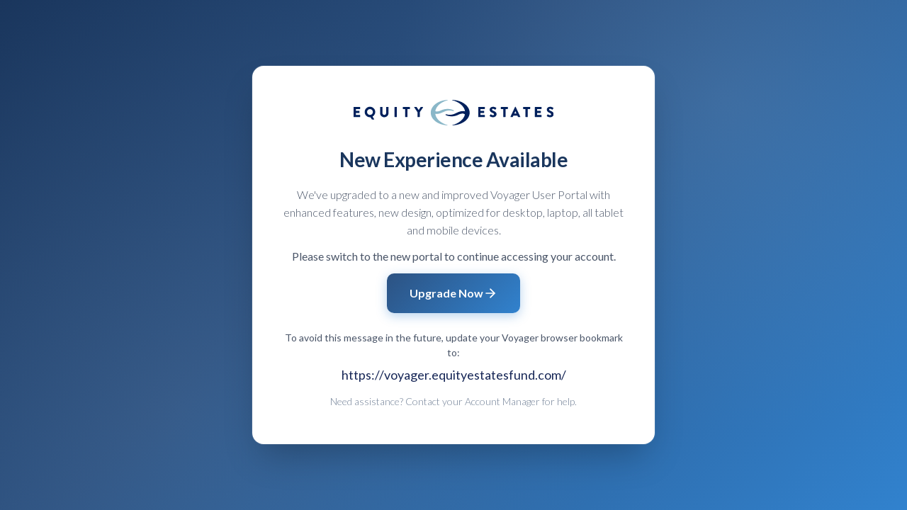

--- FILE ---
content_type: text/html
request_url: https://voyager2.equityestatesfund.com/
body_size: 1235
content:
<!doctype html><html lang="en"><head><meta charset="utf-8"><meta name="viewport" content="width=device-width,initial-scale=1,shrink-to-fit=no"><link rel="stylesheet" href="https://cdnjs.cloudflare.com/ajax/libs/fullcalendar/3.6.1/fullcalendar.min.css"><link rel="stylesheet" href="https://cdnjs.cloudflare.com/ajax/libs/font-awesome/6.2.0/css/all.css"><link rel="stylesheet" href="https://maxcdn.bootstrapcdn.com/font-awesome/4.4.0/css/font-awesome.min.css"><link href="https://fonts.googleapis.com/css?family=Lato:100,100i,300,300i,400,400i,700,700i,900,900i" rel="stylesheet"><title>Equity Estates</title><base href="/"><link rel="icon" type="image/x-icon" href="favicon.png"><link rel="stylesheet" type="text/css" href="assets/css/style.css"><link rel="stylesheet" type="text/css" href="assets/css/primeicons.css"><link rel="stylesheet" type="text/css" href="assets/css/theme.css"><link rel="stylesheet" type="text/css" href="assets/css/primeng.min.css"><link rel="stylesheet" type="text/css" href="assets/frontend/vendor/bootstrap/css/bootstrap.css" id="frontend-bootstrap" disabled="disabled"><link rel="stylesheet" type="text/css" href="assets/frontend/css/frontend-style.css" id="frontend-style" disabled="disabled"><link rel="stylesheet" type="text/css" href="assets/css/animate.css"><link rel="stylesheet" type="text/css" href="assets/lib/carouselengine/initcarousel-1.css"><link rel="stylesheet" href="https://cdn.jsdelivr.net/npm/swiper@11/swiper-bundle.min.css"><link rel="stylesheet" href="https://cdnjs.cloudflare.com/ajax/libs/lightgallery/2.7.2/css/lightgallery.min.css" integrity="sha512-F2E+YYE1gkt0T5TVajAslgDfTEUQKtlu4ralVq78ViNxhKXQLrgQLLie8u1tVdG2vWnB3ute4hcdbiBtvJQh0g==" crossorigin="anonymous" referrerpolicy="no-referrer"/><link href="https://cdn.quilljs.com/1.3.6/quill.snow.css" rel="stylesheet"><link href="styles.a2a5164f3561195e8961.bundle.css" rel="stylesheet"/></head><body><app-root></app-root><script src="//rum-static.pingdom.net/pa-5fc90809567ef90013000056.js" async></script><script src="https://polyfill.io/v3/polyfill.min.js?features=default"></script><!--  --><!-- Use on local --><!-- <script src="https://maps.googleapis.com/maps/api/js?key=AIzaSyBRukGajvnyM1s2hJBolHPQv3qP-BUyiws"></script> --><!-- Use on Staging & MS instance --><script src="https://maps.googleapis.com/maps/api/js?key=AIzaSyBDq6qIiYivhxnGKL5gBKctbDyOKJmqnzY"></script><script src="https://cdn.jsdelivr.net/npm/chart.js"></script><script src="https://code.jquery.com/jquery-3.5.1.slim.min.js"></script><script src="https://cdn.jsdelivr.net/npm/bootstrap@4.5.3/dist/js/bootstrap.bundle.min.js"></script><script src="https://cdn.quilljs.com/1.3.6/quill.js"></script><script src="https://unpkg.com/chartjs-chart-wordcloud@4.1.0/build/index.umd.min.js"></script><script src="https://cdnjs.cloudflare.com/ajax/libs/showdown/2.1.0/showdown.min.js" crossorigin="anonymous" referrerpolicy="no-referrer"></script><script src="https://unpkg.com/embla-carousel/embla-carousel.umd.js"></script><script src="https://cdn.jsdelivr.net/npm/swiper@11/swiper-bundle.min.js"></script><script src="https://cdnjs.cloudflare.com/ajax/libs/lightgallery/2.7.2/lightgallery.min.js"></script><script src="https://cdn.intake-lr.com/LogRocket.min.js" crossorigin="anonymous"></script><script src="https://cdnjs.cloudflare.com/ajax/libs/intl-tel-input/23.8.1/js/intlTelInputWithUtils.js"></script><!-- Google tag (gtag.js) --><script async src="https://www.googletagmanager.com/gtag/js?id=G-1Y156MNP9P"></script><script>window.dataLayer = window.dataLayer || [];
  function gtag(){dataLayer.push(arguments);}
  gtag('js', new Date());

  gtag('config', 'G-1Y156MNP9P', {
    send_page_view: false
  });</script><script type="text/javascript" src="inline.b1cb14b05ff3477a0e22.bundle.js"></script><script type="text/javascript" src="polyfills.dffe36ab3f8283ddfee8.bundle.js"></script><script type="text/javascript" src="scripts.25e2a7a2fd7d168c5813.bundle.js"></script><script type="text/javascript" src="main.a5740e5d48dc2f4665dd.bundle.js"></script></body></html>

--- FILE ---
content_type: text/css
request_url: https://voyager2.equityestatesfund.com/assets/css/style.css
body_size: 61227
content:
/*------------------------------------------------------------------
 [Master Stylesheet]

  Project:	Stellar Admin [ FREE VERSION ]
  Version:	1.0
-------------------------------------------------------------------*/


/*-------------------------------------------------------------------
  ===== Table of Contents =====

  * Bootstrap functions
  * Template variables
  * SCSS Compass Functions
  * Boostrap Main SCSS
  * Template mixins
    + Animation Mixins
    + Background Mixins
    + Badges Mixins
    + BlockQuote Mixins
    + Buttons Mixins
    + Miscellaneous Mixins
    + Paginations
  * Core Styles
    + Reset Styles
    + Fonts
    + Functions
    + Sidebar
    + Navbar
    + Typography
    + Miscellaneous
    + Footer
    + Layouts
    + Utilities
    + Demo styles
    + Dashboard
  * Components
    + Badges
    + Buttons
    + Cards
    + Checkboxes and Radios
    + Forms
    + Icons
    + Lists
    + Pagination
    + Preview
    + Pricing Table
    + Tables
    + Flot Chart
  * Landing screens
    + Auth
    + Error
-------------------------------------------------------------------*/


/*-------------------------------------------------------------------*/


/* === Import Bootstrap functions and variables === */


/*-------------------------------------------------------------------*/


/* === Import template variables === */


/*-------------------------------------------------------------------*/


/* === SCSS Compass Functions === */

@import url("https://fonts.googleapis.com/css?family=Lato:100,100i,300,300i,400,400i,700,700i,900,900i");
@-moz-keyframes flash {
	0% {
		opacity: 1;
	}
	25% {
		opacity: 0;
	}
	50% {
		opacity: 1;
	}
	75% {
		opacity: 0;
	}
	100% {
		opacity: 1;
	}
}

@-webkit-keyframes flash {
	0% {
		opacity: 1;
	}
	25% {
		opacity: 0;
	}
	50% {
		opacity: 1;
	}
	75% {
		opacity: 0;
	}
	100% {
		opacity: 1;
	}
}

@-o-keyframes flash {
	0% {
		opacity: 1;
	}
	25% {
		opacity: 0;
	}
	50% {
		opacity: 1;
	}
	75% {
		opacity: 0;
	}
	100% {
		opacity: 1;
	}
}

@-ms-keyframes flash {
	0% {
		opacity: 1;
	}
	25% {
		opacity: 0;
	}
	50% {
		opacity: 1;
	}
	75% {
		opacity: 0;
	}
	100% {
		opacity: 1;
	}
}

@keyframes flash {
	0% {
		opacity: 1;
	}
	25% {
		opacity: 0;
	}
	50% {
		opacity: 1;
	}
	75% {
		opacity: 0;
	}
	100% {
		opacity: 1;
	}
}

@-moz-keyframes bounce {
	0% {
		-webkit-transform: translateY(0);
		-moz-transform: translateY(0);
		-ms-transform: translateY(0);
		-o-transform: translateY(0);
		transform: translateY(0);
	}
	20% {
		-webkit-transform: translateY(0);
		-moz-transform: translateY(0);
		-ms-transform: translateY(0);
		-o-transform: translateY(0);
		transform: translateY(0);
	}
	40% {
		-webkit-transform: translateY(-30px);
		-moz-transform: translateY(-30px);
		-ms-transform: translateY(-30px);
		-o-transform: translateY(-30px);
		transform: translateY(-30px);
	}
	50% {
		-webkit-transform: translateY(0);
		-moz-transform: translateY(0);
		-ms-transform: translateY(0);
		-o-transform: translateY(0);
		transform: translateY(0);
	}
	60% {
		-webkit-transform: translateY(-15px);
		-moz-transform: translateY(-15px);
		-ms-transform: translateY(-15px);
		-o-transform: translateY(-15px);
		transform: translateY(-15px);
	}
	80% {
		-webkit-transform: translateY(0);
		-moz-transform: translateY(0);
		-ms-transform: translateY(0);
		-o-transform: translateY(0);
		transform: translateY(0);
	}
	100% {
		-webkit-transform: translateY(0);
		-moz-transform: translateY(0);
		-ms-transform: translateY(0);
		-o-transform: translateY(0);
		transform: translateY(0);
	}
}

@-webkit-keyframes bounce {
	0% {
		-webkit-transform: translateY(0);
		-moz-transform: translateY(0);
		-ms-transform: translateY(0);
		-o-transform: translateY(0);
		transform: translateY(0);
	}
	20% {
		-webkit-transform: translateY(0);
		-moz-transform: translateY(0);
		-ms-transform: translateY(0);
		-o-transform: translateY(0);
		transform: translateY(0);
	}
	40% {
		-webkit-transform: translateY(-30px);
		-moz-transform: translateY(-30px);
		-ms-transform: translateY(-30px);
		-o-transform: translateY(-30px);
		transform: translateY(-30px);
	}
	50% {
		-webkit-transform: translateY(0);
		-moz-transform: translateY(0);
		-ms-transform: translateY(0);
		-o-transform: translateY(0);
		transform: translateY(0);
	}
	60% {
		-webkit-transform: translateY(-15px);
		-moz-transform: translateY(-15px);
		-ms-transform: translateY(-15px);
		-o-transform: translateY(-15px);
		transform: translateY(-15px);
	}
	80% {
		-webkit-transform: translateY(0);
		-moz-transform: translateY(0);
		-ms-transform: translateY(0);
		-o-transform: translateY(0);
		transform: translateY(0);
	}
	100% {
		-webkit-transform: translateY(0);
		-moz-transform: translateY(0);
		-ms-transform: translateY(0);
		-o-transform: translateY(0);
		transform: translateY(0);
	}
}

@-o-keyframes bounce {
	0% {
		-webkit-transform: translateY(0);
		-moz-transform: translateY(0);
		-ms-transform: translateY(0);
		-o-transform: translateY(0);
		transform: translateY(0);
	}
	20% {
		-webkit-transform: translateY(0);
		-moz-transform: translateY(0);
		-ms-transform: translateY(0);
		-o-transform: translateY(0);
		transform: translateY(0);
	}
	40% {
		-webkit-transform: translateY(-30px);
		-moz-transform: translateY(-30px);
		-ms-transform: translateY(-30px);
		-o-transform: translateY(-30px);
		transform: translateY(-30px);
	}
	50% {
		-webkit-transform: translateY(0);
		-moz-transform: translateY(0);
		-ms-transform: translateY(0);
		-o-transform: translateY(0);
		transform: translateY(0);
	}
	60% {
		-webkit-transform: translateY(-15px);
		-moz-transform: translateY(-15px);
		-ms-transform: translateY(-15px);
		-o-transform: translateY(-15px);
		transform: translateY(-15px);
	}
	80% {
		-webkit-transform: translateY(0);
		-moz-transform: translateY(0);
		-ms-transform: translateY(0);
		-o-transform: translateY(0);
		transform: translateY(0);
	}
	100% {
		-webkit-transform: translateY(0);
		-moz-transform: translateY(0);
		-ms-transform: translateY(0);
		-o-transform: translateY(0);
		transform: translateY(0);
	}
}

@-ms-keyframes bounce {
	0% {
		-webkit-transform: translateY(0);
		-moz-transform: translateY(0);
		-ms-transform: translateY(0);
		-o-transform: translateY(0);
		transform: translateY(0);
	}
	20% {
		-webkit-transform: translateY(0);
		-moz-transform: translateY(0);
		-ms-transform: translateY(0);
		-o-transform: translateY(0);
		transform: translateY(0);
	}
	40% {
		-webkit-transform: translateY(-30px);
		-moz-transform: translateY(-30px);
		-ms-transform: translateY(-30px);
		-o-transform: translateY(-30px);
		transform: translateY(-30px);
	}
	50% {
		-webkit-transform: translateY(0);
		-moz-transform: translateY(0);
		-ms-transform: translateY(0);
		-o-transform: translateY(0);
		transform: translateY(0);
	}
	60% {
		-webkit-transform: translateY(-15px);
		-moz-transform: translateY(-15px);
		-ms-transform: translateY(-15px);
		-o-transform: translateY(-15px);
		transform: translateY(-15px);
	}
	80% {
		-webkit-transform: translateY(0);
		-moz-transform: translateY(0);
		-ms-transform: translateY(0);
		-o-transform: translateY(0);
		transform: translateY(0);
	}
	100% {
		-webkit-transform: translateY(0);
		-moz-transform: translateY(0);
		-ms-transform: translateY(0);
		-o-transform: translateY(0);
		transform: translateY(0);
	}
}

@keyframes bounce {
	0% {
		-webkit-transform: translateY(0);
		-moz-transform: translateY(0);
		-ms-transform: translateY(0);
		-o-transform: translateY(0);
		transform: translateY(0);
	}
	20% {
		-webkit-transform: translateY(0);
		-moz-transform: translateY(0);
		-ms-transform: translateY(0);
		-o-transform: translateY(0);
		transform: translateY(0);
	}
	40% {
		-webkit-transform: translateY(-30px);
		-moz-transform: translateY(-30px);
		-ms-transform: translateY(-30px);
		-o-transform: translateY(-30px);
		transform: translateY(-30px);
	}
	50% {
		-webkit-transform: translateY(0);
		-moz-transform: translateY(0);
		-ms-transform: translateY(0);
		-o-transform: translateY(0);
		transform: translateY(0);
	}
	60% {
		-webkit-transform: translateY(-15px);
		-moz-transform: translateY(-15px);
		-ms-transform: translateY(-15px);
		-o-transform: translateY(-15px);
		transform: translateY(-15px);
	}
	80% {
		-webkit-transform: translateY(0);
		-moz-transform: translateY(0);
		-ms-transform: translateY(0);
		-o-transform: translateY(0);
		transform: translateY(0);
	}
	100% {
		-webkit-transform: translateY(0);
		-moz-transform: translateY(0);
		-ms-transform: translateY(0);
		-o-transform: translateY(0);
		transform: translateY(0);
	}
}

@-moz-keyframes shake {
	0% {
		-webkit-transform: translateX(0);
		-moz-transform: translateX(0);
		-ms-transform: translateX(0);
		-o-transform: translateX(0);
		transform: translateX(0);
	}
	10% {
		-webkit-transform: translateX(-10px);
		-moz-transform: translateX(-10px);
		-ms-transform: translateX(-10px);
		-o-transform: translateX(-10px);
		transform: translateX(-10px);
	}
	20% {
		-webkit-transform: translateX(10px);
		-moz-transform: translateX(10px);
		-ms-transform: translateX(10px);
		-o-transform: translateX(10px);
		transform: translateX(10px);
	}
	30% {
		-webkit-transform: translateX(-10px);
		-moz-transform: translateX(-10px);
		-ms-transform: translateX(-10px);
		-o-transform: translateX(-10px);
		transform: translateX(-10px);
	}
	40% {
		-webkit-transform: translateX(10px);
		-moz-transform: translateX(10px);
		-ms-transform: translateX(10px);
		-o-transform: translateX(10px);
		transform: translateX(10px);
	}
	50% {
		-webkit-transform: translateX(-10px);
		-moz-transform: translateX(-10px);
		-ms-transform: translateX(-10px);
		-o-transform: translateX(-10px);
		transform: translateX(-10px);
	}
	60% {
		-webkit-transform: translateX(10px);
		-moz-transform: translateX(10px);
		-ms-transform: translateX(10px);
		-o-transform: translateX(10px);
		transform: translateX(10px);
	}
	70% {
		-webkit-transform: translateX(-10px);
		-moz-transform: translateX(-10px);
		-ms-transform: translateX(-10px);
		-o-transform: translateX(-10px);
		transform: translateX(-10px);
	}
	80% {
		-webkit-transform: translateX(10px);
		-moz-transform: translateX(10px);
		-ms-transform: translateX(10px);
		-o-transform: translateX(10px);
		transform: translateX(10px);
	}
	90% {
		-webkit-transform: translateX(-10px);
		-moz-transform: translateX(-10px);
		-ms-transform: translateX(-10px);
		-o-transform: translateX(-10px);
		transform: translateX(-10px);
	}
	100% {
		-webkit-transform: translateX(0);
		-moz-transform: translateX(0);
		-ms-transform: translateX(0);
		-o-transform: translateX(0);
		transform: translateX(0);
	}
}

@-webkit-keyframes shake {
	0% {
		-webkit-transform: translateX(0);
		-moz-transform: translateX(0);
		-ms-transform: translateX(0);
		-o-transform: translateX(0);
		transform: translateX(0);
	}
	10% {
		-webkit-transform: translateX(-10px);
		-moz-transform: translateX(-10px);
		-ms-transform: translateX(-10px);
		-o-transform: translateX(-10px);
		transform: translateX(-10px);
	}
	20% {
		-webkit-transform: translateX(10px);
		-moz-transform: translateX(10px);
		-ms-transform: translateX(10px);
		-o-transform: translateX(10px);
		transform: translateX(10px);
	}
	30% {
		-webkit-transform: translateX(-10px);
		-moz-transform: translateX(-10px);
		-ms-transform: translateX(-10px);
		-o-transform: translateX(-10px);
		transform: translateX(-10px);
	}
	40% {
		-webkit-transform: translateX(10px);
		-moz-transform: translateX(10px);
		-ms-transform: translateX(10px);
		-o-transform: translateX(10px);
		transform: translateX(10px);
	}
	50% {
		-webkit-transform: translateX(-10px);
		-moz-transform: translateX(-10px);
		-ms-transform: translateX(-10px);
		-o-transform: translateX(-10px);
		transform: translateX(-10px);
	}
	60% {
		-webkit-transform: translateX(10px);
		-moz-transform: translateX(10px);
		-ms-transform: translateX(10px);
		-o-transform: translateX(10px);
		transform: translateX(10px);
	}
	70% {
		-webkit-transform: translateX(-10px);
		-moz-transform: translateX(-10px);
		-ms-transform: translateX(-10px);
		-o-transform: translateX(-10px);
		transform: translateX(-10px);
	}
	80% {
		-webkit-transform: translateX(10px);
		-moz-transform: translateX(10px);
		-ms-transform: translateX(10px);
		-o-transform: translateX(10px);
		transform: translateX(10px);
	}
	90% {
		-webkit-transform: translateX(-10px);
		-moz-transform: translateX(-10px);
		-ms-transform: translateX(-10px);
		-o-transform: translateX(-10px);
		transform: translateX(-10px);
	}
	100% {
		-webkit-transform: translateX(0);
		-moz-transform: translateX(0);
		-ms-transform: translateX(0);
		-o-transform: translateX(0);
		transform: translateX(0);
	}
}

@-o-keyframes shake {
	0% {
		-webkit-transform: translateX(0);
		-moz-transform: translateX(0);
		-ms-transform: translateX(0);
		-o-transform: translateX(0);
		transform: translateX(0);
	}
	10% {
		-webkit-transform: translateX(-10px);
		-moz-transform: translateX(-10px);
		-ms-transform: translateX(-10px);
		-o-transform: translateX(-10px);
		transform: translateX(-10px);
	}
	20% {
		-webkit-transform: translateX(10px);
		-moz-transform: translateX(10px);
		-ms-transform: translateX(10px);
		-o-transform: translateX(10px);
		transform: translateX(10px);
	}
	30% {
		-webkit-transform: translateX(-10px);
		-moz-transform: translateX(-10px);
		-ms-transform: translateX(-10px);
		-o-transform: translateX(-10px);
		transform: translateX(-10px);
	}
	40% {
		-webkit-transform: translateX(10px);
		-moz-transform: translateX(10px);
		-ms-transform: translateX(10px);
		-o-transform: translateX(10px);
		transform: translateX(10px);
	}
	50% {
		-webkit-transform: translateX(-10px);
		-moz-transform: translateX(-10px);
		-ms-transform: translateX(-10px);
		-o-transform: translateX(-10px);
		transform: translateX(-10px);
	}
	60% {
		-webkit-transform: translateX(10px);
		-moz-transform: translateX(10px);
		-ms-transform: translateX(10px);
		-o-transform: translateX(10px);
		transform: translateX(10px);
	}
	70% {
		-webkit-transform: translateX(-10px);
		-moz-transform: translateX(-10px);
		-ms-transform: translateX(-10px);
		-o-transform: translateX(-10px);
		transform: translateX(-10px);
	}
	80% {
		-webkit-transform: translateX(10px);
		-moz-transform: translateX(10px);
		-ms-transform: translateX(10px);
		-o-transform: translateX(10px);
		transform: translateX(10px);
	}
	90% {
		-webkit-transform: translateX(-10px);
		-moz-transform: translateX(-10px);
		-ms-transform: translateX(-10px);
		-o-transform: translateX(-10px);
		transform: translateX(-10px);
	}
	100% {
		-webkit-transform: translateX(0);
		-moz-transform: translateX(0);
		-ms-transform: translateX(0);
		-o-transform: translateX(0);
		transform: translateX(0);
	}
}

@-ms-keyframes shake {
	0% {
		-webkit-transform: translateX(0);
		-moz-transform: translateX(0);
		-ms-transform: translateX(0);
		-o-transform: translateX(0);
		transform: translateX(0);
	}
	10% {
		-webkit-transform: translateX(-10px);
		-moz-transform: translateX(-10px);
		-ms-transform: translateX(-10px);
		-o-transform: translateX(-10px);
		transform: translateX(-10px);
	}
	20% {
		-webkit-transform: translateX(10px);
		-moz-transform: translateX(10px);
		-ms-transform: translateX(10px);
		-o-transform: translateX(10px);
		transform: translateX(10px);
	}
	30% {
		-webkit-transform: translateX(-10px);
		-moz-transform: translateX(-10px);
		-ms-transform: translateX(-10px);
		-o-transform: translateX(-10px);
		transform: translateX(-10px);
	}
	40% {
		-webkit-transform: translateX(10px);
		-moz-transform: translateX(10px);
		-ms-transform: translateX(10px);
		-o-transform: translateX(10px);
		transform: translateX(10px);
	}
	50% {
		-webkit-transform: translateX(-10px);
		-moz-transform: translateX(-10px);
		-ms-transform: translateX(-10px);
		-o-transform: translateX(-10px);
		transform: translateX(-10px);
	}
	60% {
		-webkit-transform: translateX(10px);
		-moz-transform: translateX(10px);
		-ms-transform: translateX(10px);
		-o-transform: translateX(10px);
		transform: translateX(10px);
	}
	70% {
		-webkit-transform: translateX(-10px);
		-moz-transform: translateX(-10px);
		-ms-transform: translateX(-10px);
		-o-transform: translateX(-10px);
		transform: translateX(-10px);
	}
	80% {
		-webkit-transform: translateX(10px);
		-moz-transform: translateX(10px);
		-ms-transform: translateX(10px);
		-o-transform: translateX(10px);
		transform: translateX(10px);
	}
	90% {
		-webkit-transform: translateX(-10px);
		-moz-transform: translateX(-10px);
		-ms-transform: translateX(-10px);
		-o-transform: translateX(-10px);
		transform: translateX(-10px);
	}
	100% {
		-webkit-transform: translateX(0);
		-moz-transform: translateX(0);
		-ms-transform: translateX(0);
		-o-transform: translateX(0);
		transform: translateX(0);
	}
}

@keyframes shake {
	0% {
		-webkit-transform: translateX(0);
		-moz-transform: translateX(0);
		-ms-transform: translateX(0);
		-o-transform: translateX(0);
		transform: translateX(0);
	}
	10% {
		-webkit-transform: translateX(-10px);
		-moz-transform: translateX(-10px);
		-ms-transform: translateX(-10px);
		-o-transform: translateX(-10px);
		transform: translateX(-10px);
	}
	20% {
		-webkit-transform: translateX(10px);
		-moz-transform: translateX(10px);
		-ms-transform: translateX(10px);
		-o-transform: translateX(10px);
		transform: translateX(10px);
	}
	30% {
		-webkit-transform: translateX(-10px);
		-moz-transform: translateX(-10px);
		-ms-transform: translateX(-10px);
		-o-transform: translateX(-10px);
		transform: translateX(-10px);
	}
	40% {
		-webkit-transform: translateX(10px);
		-moz-transform: translateX(10px);
		-ms-transform: translateX(10px);
		-o-transform: translateX(10px);
		transform: translateX(10px);
	}
	50% {
		-webkit-transform: translateX(-10px);
		-moz-transform: translateX(-10px);
		-ms-transform: translateX(-10px);
		-o-transform: translateX(-10px);
		transform: translateX(-10px);
	}
	60% {
		-webkit-transform: translateX(10px);
		-moz-transform: translateX(10px);
		-ms-transform: translateX(10px);
		-o-transform: translateX(10px);
		transform: translateX(10px);
	}
	70% {
		-webkit-transform: translateX(-10px);
		-moz-transform: translateX(-10px);
		-ms-transform: translateX(-10px);
		-o-transform: translateX(-10px);
		transform: translateX(-10px);
	}
	80% {
		-webkit-transform: translateX(10px);
		-moz-transform: translateX(10px);
		-ms-transform: translateX(10px);
		-o-transform: translateX(10px);
		transform: translateX(10px);
	}
	90% {
		-webkit-transform: translateX(-10px);
		-moz-transform: translateX(-10px);
		-ms-transform: translateX(-10px);
		-o-transform: translateX(-10px);
		transform: translateX(-10px);
	}
	100% {
		-webkit-transform: translateX(0);
		-moz-transform: translateX(0);
		-ms-transform: translateX(0);
		-o-transform: translateX(0);
		transform: translateX(0);
	}
}

@-moz-keyframes tada {
	0% {
		-webkit-transform: scale(1, 1);
		-moz-transform: scale(1, 1);
		-ms-transform: scale(1, 1);
		-o-transform: scale(1, 1);
		transform: scale(1, 1);
	}
	10% {
		-webkit-transform: scale(0.9) rotate(-3deg);
		-moz-transform: scale(0.9) rotate(-3deg);
		-ms-transform: scale(0.9) rotate(-3deg);
		-o-transform: scale(0.9) rotate(-3deg);
		transform: scale(0.9) rotate(-3deg);
	}
	20% {
		-webkit-transform: scale(0.9) rotate(-3deg);
		-moz-transform: scale(0.9) rotate(-3deg);
		-ms-transform: scale(0.9) rotate(-3deg);
		-o-transform: scale(0.9) rotate(-3deg);
		transform: scale(0.9) rotate(-3deg);
	}
	30% {
		-webkit-transform: scale(1.1) rotate(3deg);
		-moz-transform: scale(1.1) rotate(3deg);
		-ms-transform: scale(1.1) rotate(3deg);
		-o-transform: scale(1.1) rotate(3deg);
		transform: scale(1.1) rotate(3deg);
	}
	40% {
		-webkit-transform: scale(1.1) rotate(-3deg);
		-moz-transform: scale(1.1) rotate(-3deg);
		-ms-transform: scale(1.1) rotate(-3deg);
		-o-transform: scale(1.1) rotate(-3deg);
		transform: scale(1.1) rotate(-3deg);
	}
	50% {
		-webkit-transform: scale(1.1) rotate(3deg);
		-moz-transform: scale(1.1) rotate(3deg);
		-ms-transform: scale(1.1) rotate(3deg);
		-o-transform: scale(1.1) rotate(3deg);
		transform: scale(1.1) rotate(3deg);
	}
	60% {
		-webkit-transform: scale(1.1) rotate(-3deg);
		-moz-transform: scale(1.1) rotate(-3deg);
		-ms-transform: scale(1.1) rotate(-3deg);
		-o-transform: scale(1.1) rotate(-3deg);
		transform: scale(1.1) rotate(-3deg);
	}
	70% {
		-webkit-transform: scale(1.1) rotate(3deg);
		-moz-transform: scale(1.1) rotate(3deg);
		-ms-transform: scale(1.1) rotate(3deg);
		-o-transform: scale(1.1) rotate(3deg);
		transform: scale(1.1) rotate(3deg);
	}
	80% {
		-webkit-transform: scale(1.1) rotate(-3deg);
		-moz-transform: scale(1.1) rotate(-3deg);
		-ms-transform: scale(1.1) rotate(-3deg);
		-o-transform: scale(1.1) rotate(-3deg);
		transform: scale(1.1) rotate(-3deg);
	}
	90% {
		-webkit-transform: scale(1.1) rotate(3deg);
		-moz-transform: scale(1.1) rotate(3deg);
		-ms-transform: scale(1.1) rotate(3deg);
		-o-transform: scale(1.1) rotate(3deg);
		transform: scale(1.1) rotate(3deg);
	}
	100% {
		-webkit-transform: scale(1) rotate(0);
		-moz-transform: scale(1) rotate(0);
		-ms-transform: scale(1) rotate(0);
		-o-transform: scale(1) rotate(0);
		transform: scale(1) rotate(0);
	}
}

@-webkit-keyframes tada {
	0% {
		-webkit-transform: scale(1, 1);
		-moz-transform: scale(1, 1);
		-ms-transform: scale(1, 1);
		-o-transform: scale(1, 1);
		transform: scale(1, 1);
	}
	10% {
		-webkit-transform: scale(0.9) rotate(-3deg);
		-moz-transform: scale(0.9) rotate(-3deg);
		-ms-transform: scale(0.9) rotate(-3deg);
		-o-transform: scale(0.9) rotate(-3deg);
		transform: scale(0.9) rotate(-3deg);
	}
	20% {
		-webkit-transform: scale(0.9) rotate(-3deg);
		-moz-transform: scale(0.9) rotate(-3deg);
		-ms-transform: scale(0.9) rotate(-3deg);
		-o-transform: scale(0.9) rotate(-3deg);
		transform: scale(0.9) rotate(-3deg);
	}
	30% {
		-webkit-transform: scale(1.1) rotate(3deg);
		-moz-transform: scale(1.1) rotate(3deg);
		-ms-transform: scale(1.1) rotate(3deg);
		-o-transform: scale(1.1) rotate(3deg);
		transform: scale(1.1) rotate(3deg);
	}
	40% {
		-webkit-transform: scale(1.1) rotate(-3deg);
		-moz-transform: scale(1.1) rotate(-3deg);
		-ms-transform: scale(1.1) rotate(-3deg);
		-o-transform: scale(1.1) rotate(-3deg);
		transform: scale(1.1) rotate(-3deg);
	}
	50% {
		-webkit-transform: scale(1.1) rotate(3deg);
		-moz-transform: scale(1.1) rotate(3deg);
		-ms-transform: scale(1.1) rotate(3deg);
		-o-transform: scale(1.1) rotate(3deg);
		transform: scale(1.1) rotate(3deg);
	}
	60% {
		-webkit-transform: scale(1.1) rotate(-3deg);
		-moz-transform: scale(1.1) rotate(-3deg);
		-ms-transform: scale(1.1) rotate(-3deg);
		-o-transform: scale(1.1) rotate(-3deg);
		transform: scale(1.1) rotate(-3deg);
	}
	70% {
		-webkit-transform: scale(1.1) rotate(3deg);
		-moz-transform: scale(1.1) rotate(3deg);
		-ms-transform: scale(1.1) rotate(3deg);
		-o-transform: scale(1.1) rotate(3deg);
		transform: scale(1.1) rotate(3deg);
	}
	80% {
		-webkit-transform: scale(1.1) rotate(-3deg);
		-moz-transform: scale(1.1) rotate(-3deg);
		-ms-transform: scale(1.1) rotate(-3deg);
		-o-transform: scale(1.1) rotate(-3deg);
		transform: scale(1.1) rotate(-3deg);
	}
	90% {
		-webkit-transform: scale(1.1) rotate(3deg);
		-moz-transform: scale(1.1) rotate(3deg);
		-ms-transform: scale(1.1) rotate(3deg);
		-o-transform: scale(1.1) rotate(3deg);
		transform: scale(1.1) rotate(3deg);
	}
	100% {
		-webkit-transform: scale(1) rotate(0);
		-moz-transform: scale(1) rotate(0);
		-ms-transform: scale(1) rotate(0);
		-o-transform: scale(1) rotate(0);
		transform: scale(1) rotate(0);
	}
}

@-o-keyframes tada {
	0% {
		-webkit-transform: scale(1, 1);
		-moz-transform: scale(1, 1);
		-ms-transform: scale(1, 1);
		-o-transform: scale(1, 1);
		transform: scale(1, 1);
	}
	10% {
		-webkit-transform: scale(0.9) rotate(-3deg);
		-moz-transform: scale(0.9) rotate(-3deg);
		-ms-transform: scale(0.9) rotate(-3deg);
		-o-transform: scale(0.9) rotate(-3deg);
		transform: scale(0.9) rotate(-3deg);
	}
	20% {
		-webkit-transform: scale(0.9) rotate(-3deg);
		-moz-transform: scale(0.9) rotate(-3deg);
		-ms-transform: scale(0.9) rotate(-3deg);
		-o-transform: scale(0.9) rotate(-3deg);
		transform: scale(0.9) rotate(-3deg);
	}
	30% {
		-webkit-transform: scale(1.1) rotate(3deg);
		-moz-transform: scale(1.1) rotate(3deg);
		-ms-transform: scale(1.1) rotate(3deg);
		-o-transform: scale(1.1) rotate(3deg);
		transform: scale(1.1) rotate(3deg);
	}
	40% {
		-webkit-transform: scale(1.1) rotate(-3deg);
		-moz-transform: scale(1.1) rotate(-3deg);
		-ms-transform: scale(1.1) rotate(-3deg);
		-o-transform: scale(1.1) rotate(-3deg);
		transform: scale(1.1) rotate(-3deg);
	}
	50% {
		-webkit-transform: scale(1.1) rotate(3deg);
		-moz-transform: scale(1.1) rotate(3deg);
		-ms-transform: scale(1.1) rotate(3deg);
		-o-transform: scale(1.1) rotate(3deg);
		transform: scale(1.1) rotate(3deg);
	}
	60% {
		-webkit-transform: scale(1.1) rotate(-3deg);
		-moz-transform: scale(1.1) rotate(-3deg);
		-ms-transform: scale(1.1) rotate(-3deg);
		-o-transform: scale(1.1) rotate(-3deg);
		transform: scale(1.1) rotate(-3deg);
	}
	70% {
		-webkit-transform: scale(1.1) rotate(3deg);
		-moz-transform: scale(1.1) rotate(3deg);
		-ms-transform: scale(1.1) rotate(3deg);
		-o-transform: scale(1.1) rotate(3deg);
		transform: scale(1.1) rotate(3deg);
	}
	80% {
		-webkit-transform: scale(1.1) rotate(-3deg);
		-moz-transform: scale(1.1) rotate(-3deg);
		-ms-transform: scale(1.1) rotate(-3deg);
		-o-transform: scale(1.1) rotate(-3deg);
		transform: scale(1.1) rotate(-3deg);
	}
	90% {
		-webkit-transform: scale(1.1) rotate(3deg);
		-moz-transform: scale(1.1) rotate(3deg);
		-ms-transform: scale(1.1) rotate(3deg);
		-o-transform: scale(1.1) rotate(3deg);
		transform: scale(1.1) rotate(3deg);
	}
	100% {
		-webkit-transform: scale(1) rotate(0);
		-moz-transform: scale(1) rotate(0);
		-ms-transform: scale(1) rotate(0);
		-o-transform: scale(1) rotate(0);
		transform: scale(1) rotate(0);
	}
}

@-ms-keyframes tada {
	0% {
		-webkit-transform: scale(1, 1);
		-moz-transform: scale(1, 1);
		-ms-transform: scale(1, 1);
		-o-transform: scale(1, 1);
		transform: scale(1, 1);
	}
	10% {
		-webkit-transform: scale(0.9) rotate(-3deg);
		-moz-transform: scale(0.9) rotate(-3deg);
		-ms-transform: scale(0.9) rotate(-3deg);
		-o-transform: scale(0.9) rotate(-3deg);
		transform: scale(0.9) rotate(-3deg);
	}
	20% {
		-webkit-transform: scale(0.9) rotate(-3deg);
		-moz-transform: scale(0.9) rotate(-3deg);
		-ms-transform: scale(0.9) rotate(-3deg);
		-o-transform: scale(0.9) rotate(-3deg);
		transform: scale(0.9) rotate(-3deg);
	}
	30% {
		-webkit-transform: scale(1.1) rotate(3deg);
		-moz-transform: scale(1.1) rotate(3deg);
		-ms-transform: scale(1.1) rotate(3deg);
		-o-transform: scale(1.1) rotate(3deg);
		transform: scale(1.1) rotate(3deg);
	}
	40% {
		-webkit-transform: scale(1.1) rotate(-3deg);
		-moz-transform: scale(1.1) rotate(-3deg);
		-ms-transform: scale(1.1) rotate(-3deg);
		-o-transform: scale(1.1) rotate(-3deg);
		transform: scale(1.1) rotate(-3deg);
	}
	50% {
		-webkit-transform: scale(1.1) rotate(3deg);
		-moz-transform: scale(1.1) rotate(3deg);
		-ms-transform: scale(1.1) rotate(3deg);
		-o-transform: scale(1.1) rotate(3deg);
		transform: scale(1.1) rotate(3deg);
	}
	60% {
		-webkit-transform: scale(1.1) rotate(-3deg);
		-moz-transform: scale(1.1) rotate(-3deg);
		-ms-transform: scale(1.1) rotate(-3deg);
		-o-transform: scale(1.1) rotate(-3deg);
		transform: scale(1.1) rotate(-3deg);
	}
	70% {
		-webkit-transform: scale(1.1) rotate(3deg);
		-moz-transform: scale(1.1) rotate(3deg);
		-ms-transform: scale(1.1) rotate(3deg);
		-o-transform: scale(1.1) rotate(3deg);
		transform: scale(1.1) rotate(3deg);
	}
	80% {
		-webkit-transform: scale(1.1) rotate(-3deg);
		-moz-transform: scale(1.1) rotate(-3deg);
		-ms-transform: scale(1.1) rotate(-3deg);
		-o-transform: scale(1.1) rotate(-3deg);
		transform: scale(1.1) rotate(-3deg);
	}
	90% {
		-webkit-transform: scale(1.1) rotate(3deg);
		-moz-transform: scale(1.1) rotate(3deg);
		-ms-transform: scale(1.1) rotate(3deg);
		-o-transform: scale(1.1) rotate(3deg);
		transform: scale(1.1) rotate(3deg);
	}
	100% {
		-webkit-transform: scale(1) rotate(0);
		-moz-transform: scale(1) rotate(0);
		-ms-transform: scale(1) rotate(0);
		-o-transform: scale(1) rotate(0);
		transform: scale(1) rotate(0);
	}
}

@keyframes tada {
	0% {
		-webkit-transform: scale(1, 1);
		-moz-transform: scale(1, 1);
		-ms-transform: scale(1, 1);
		-o-transform: scale(1, 1);
		transform: scale(1, 1);
	}
	10% {
		-webkit-transform: scale(0.9) rotate(-3deg);
		-moz-transform: scale(0.9) rotate(-3deg);
		-ms-transform: scale(0.9) rotate(-3deg);
		-o-transform: scale(0.9) rotate(-3deg);
		transform: scale(0.9) rotate(-3deg);
	}
	20% {
		-webkit-transform: scale(0.9) rotate(-3deg);
		-moz-transform: scale(0.9) rotate(-3deg);
		-ms-transform: scale(0.9) rotate(-3deg);
		-o-transform: scale(0.9) rotate(-3deg);
		transform: scale(0.9) rotate(-3deg);
	}
	30% {
		-webkit-transform: scale(1.1) rotate(3deg);
		-moz-transform: scale(1.1) rotate(3deg);
		-ms-transform: scale(1.1) rotate(3deg);
		-o-transform: scale(1.1) rotate(3deg);
		transform: scale(1.1) rotate(3deg);
	}
	40% {
		-webkit-transform: scale(1.1) rotate(-3deg);
		-moz-transform: scale(1.1) rotate(-3deg);
		-ms-transform: scale(1.1) rotate(-3deg);
		-o-transform: scale(1.1) rotate(-3deg);
		transform: scale(1.1) rotate(-3deg);
	}
	50% {
		-webkit-transform: scale(1.1) rotate(3deg);
		-moz-transform: scale(1.1) rotate(3deg);
		-ms-transform: scale(1.1) rotate(3deg);
		-o-transform: scale(1.1) rotate(3deg);
		transform: scale(1.1) rotate(3deg);
	}
	60% {
		-webkit-transform: scale(1.1) rotate(-3deg);
		-moz-transform: scale(1.1) rotate(-3deg);
		-ms-transform: scale(1.1) rotate(-3deg);
		-o-transform: scale(1.1) rotate(-3deg);
		transform: scale(1.1) rotate(-3deg);
	}
	70% {
		-webkit-transform: scale(1.1) rotate(3deg);
		-moz-transform: scale(1.1) rotate(3deg);
		-ms-transform: scale(1.1) rotate(3deg);
		-o-transform: scale(1.1) rotate(3deg);
		transform: scale(1.1) rotate(3deg);
	}
	80% {
		-webkit-transform: scale(1.1) rotate(-3deg);
		-moz-transform: scale(1.1) rotate(-3deg);
		-ms-transform: scale(1.1) rotate(-3deg);
		-o-transform: scale(1.1) rotate(-3deg);
		transform: scale(1.1) rotate(-3deg);
	}
	90% {
		-webkit-transform: scale(1.1) rotate(3deg);
		-moz-transform: scale(1.1) rotate(3deg);
		-ms-transform: scale(1.1) rotate(3deg);
		-o-transform: scale(1.1) rotate(3deg);
		transform: scale(1.1) rotate(3deg);
	}
	100% {
		-webkit-transform: scale(1) rotate(0);
		-moz-transform: scale(1) rotate(0);
		-ms-transform: scale(1) rotate(0);
		-o-transform: scale(1) rotate(0);
		transform: scale(1) rotate(0);
	}
}

@-moz-keyframes swing {
	20%,
	40%,
	60%,
	80%,
	100% {
		-webkit-transform-origin: top center 50%;
		-moz-transform-origin: top center 50%;
		-ms-transform-origin: top center 50%;
		-o-transform-origin: top center 50%;
		transform-origin: top center 50%;
	}
	20% {
		-webkit-transform: rotate(15deg);
		-moz-transform: rotate(15deg);
		-ms-transform: rotate(15deg);
		-o-transform: rotate(15deg);
		transform: rotate(15deg);
	}
	40% {
		-webkit-transform: rotate(-10deg);
		-moz-transform: rotate(-10deg);
		-ms-transform: rotate(-10deg);
		-o-transform: rotate(-10deg);
		transform: rotate(-10deg);
	}
	60% {
		-webkit-transform: rotate(5deg);
		-moz-transform: rotate(5deg);
		-ms-transform: rotate(5deg);
		-o-transform: rotate(5deg);
		transform: rotate(5deg);
	}
	80% {
		-webkit-transform: rotate(-5deg);
		-moz-transform: rotate(-5deg);
		-ms-transform: rotate(-5deg);
		-o-transform: rotate(-5deg);
		transform: rotate(-5deg);
	}
	100% {
		-webkit-transform: rotate(0deg);
		-moz-transform: rotate(0deg);
		-ms-transform: rotate(0deg);
		-o-transform: rotate(0deg);
		transform: rotate(0deg);
	}
}

@-webkit-keyframes swing {
	20%,
	40%,
	60%,
	80%,
	100% {
		-webkit-transform-origin: top center 50%;
		-moz-transform-origin: top center 50%;
		-ms-transform-origin: top center 50%;
		-o-transform-origin: top center 50%;
		transform-origin: top center 50%;
	}
	20% {
		-webkit-transform: rotate(15deg);
		-moz-transform: rotate(15deg);
		-ms-transform: rotate(15deg);
		-o-transform: rotate(15deg);
		transform: rotate(15deg);
	}
	40% {
		-webkit-transform: rotate(-10deg);
		-moz-transform: rotate(-10deg);
		-ms-transform: rotate(-10deg);
		-o-transform: rotate(-10deg);
		transform: rotate(-10deg);
	}
	60% {
		-webkit-transform: rotate(5deg);
		-moz-transform: rotate(5deg);
		-ms-transform: rotate(5deg);
		-o-transform: rotate(5deg);
		transform: rotate(5deg);
	}
	80% {
		-webkit-transform: rotate(-5deg);
		-moz-transform: rotate(-5deg);
		-ms-transform: rotate(-5deg);
		-o-transform: rotate(-5deg);
		transform: rotate(-5deg);
	}
	100% {
		-webkit-transform: rotate(0deg);
		-moz-transform: rotate(0deg);
		-ms-transform: rotate(0deg);
		-o-transform: rotate(0deg);
		transform: rotate(0deg);
	}
}

@-o-keyframes swing {
	20%,
	40%,
	60%,
	80%,
	100% {
		-webkit-transform-origin: top center 50%;
		-moz-transform-origin: top center 50%;
		-ms-transform-origin: top center 50%;
		-o-transform-origin: top center 50%;
		transform-origin: top center 50%;
	}
	20% {
		-webkit-transform: rotate(15deg);
		-moz-transform: rotate(15deg);
		-ms-transform: rotate(15deg);
		-o-transform: rotate(15deg);
		transform: rotate(15deg);
	}
	40% {
		-webkit-transform: rotate(-10deg);
		-moz-transform: rotate(-10deg);
		-ms-transform: rotate(-10deg);
		-o-transform: rotate(-10deg);
		transform: rotate(-10deg);
	}
	60% {
		-webkit-transform: rotate(5deg);
		-moz-transform: rotate(5deg);
		-ms-transform: rotate(5deg);
		-o-transform: rotate(5deg);
		transform: rotate(5deg);
	}
	80% {
		-webkit-transform: rotate(-5deg);
		-moz-transform: rotate(-5deg);
		-ms-transform: rotate(-5deg);
		-o-transform: rotate(-5deg);
		transform: rotate(-5deg);
	}
	100% {
		-webkit-transform: rotate(0deg);
		-moz-transform: rotate(0deg);
		-ms-transform: rotate(0deg);
		-o-transform: rotate(0deg);
		transform: rotate(0deg);
	}
}

@-ms-keyframes swing {
	20%,
	40%,
	60%,
	80%,
	100% {
		-webkit-transform-origin: top center 50%;
		-moz-transform-origin: top center 50%;
		-ms-transform-origin: top center 50%;
		-o-transform-origin: top center 50%;
		transform-origin: top center 50%;
	}
	20% {
		-webkit-transform: rotate(15deg);
		-moz-transform: rotate(15deg);
		-ms-transform: rotate(15deg);
		-o-transform: rotate(15deg);
		transform: rotate(15deg);
	}
	40% {
		-webkit-transform: rotate(-10deg);
		-moz-transform: rotate(-10deg);
		-ms-transform: rotate(-10deg);
		-o-transform: rotate(-10deg);
		transform: rotate(-10deg);
	}
	60% {
		-webkit-transform: rotate(5deg);
		-moz-transform: rotate(5deg);
		-ms-transform: rotate(5deg);
		-o-transform: rotate(5deg);
		transform: rotate(5deg);
	}
	80% {
		-webkit-transform: rotate(-5deg);
		-moz-transform: rotate(-5deg);
		-ms-transform: rotate(-5deg);
		-o-transform: rotate(-5deg);
		transform: rotate(-5deg);
	}
	100% {
		-webkit-transform: rotate(0deg);
		-moz-transform: rotate(0deg);
		-ms-transform: rotate(0deg);
		-o-transform: rotate(0deg);
		transform: rotate(0deg);
	}
}

@keyframes swing {
	20%,
	40%,
	60%,
	80%,
	100% {
		-webkit-transform-origin: top center 50%;
		-moz-transform-origin: top center 50%;
		-ms-transform-origin: top center 50%;
		-o-transform-origin: top center 50%;
		transform-origin: top center 50%;
	}
	20% {
		-webkit-transform: rotate(15deg);
		-moz-transform: rotate(15deg);
		-ms-transform: rotate(15deg);
		-o-transform: rotate(15deg);
		transform: rotate(15deg);
	}
	40% {
		-webkit-transform: rotate(-10deg);
		-moz-transform: rotate(-10deg);
		-ms-transform: rotate(-10deg);
		-o-transform: rotate(-10deg);
		transform: rotate(-10deg);
	}
	60% {
		-webkit-transform: rotate(5deg);
		-moz-transform: rotate(5deg);
		-ms-transform: rotate(5deg);
		-o-transform: rotate(5deg);
		transform: rotate(5deg);
	}
	80% {
		-webkit-transform: rotate(-5deg);
		-moz-transform: rotate(-5deg);
		-ms-transform: rotate(-5deg);
		-o-transform: rotate(-5deg);
		transform: rotate(-5deg);
	}
	100% {
		-webkit-transform: rotate(0deg);
		-moz-transform: rotate(0deg);
		-ms-transform: rotate(0deg);
		-o-transform: rotate(0deg);
		transform: rotate(0deg);
	}
}

@-moz-keyframes wobble {
	0% {
		-webkit-transform: translateX(0%);
		-moz-transform: translateX(0%);
		-ms-transform: translateX(0%);
		-o-transform: translateX(0%);
		transform: translateX(0%);
	}
	15% {
		-webkit-transform: translateX(-25%) rotate(-5deg);
		-moz-transform: translateX(-25%) rotate(-5deg);
		-ms-transform: translateX(-25%) rotate(-5deg);
		-o-transform: translateX(-25%) rotate(-5deg);
		transform: translateX(-25%) rotate(-5deg);
	}
	30% {
		-webkit-transform: translateX(20%) rotate(3deg);
		-moz-transform: translateX(20%) rotate(3deg);
		-ms-transform: translateX(20%) rotate(3deg);
		-o-transform: translateX(20%) rotate(3deg);
		transform: translateX(20%) rotate(3deg);
	}
	45% {
		-webkit-transform: translateX(-15%) rotate(-3deg);
		-moz-transform: translateX(-15%) rotate(-3deg);
		-ms-transform: translateX(-15%) rotate(-3deg);
		-o-transform: translateX(-15%) rotate(-3deg);
		transform: translateX(-15%) rotate(-3deg);
	}
	60% {
		-webkit-transform: translateX(10%) rotate(2deg);
		-moz-transform: translateX(10%) rotate(2deg);
		-ms-transform: translateX(10%) rotate(2deg);
		-o-transform: translateX(10%) rotate(2deg);
		transform: translateX(10%) rotate(2deg);
	}
	75% {
		-webkit-transform: translateX(-5%) rotate(-1deg);
		-moz-transform: translateX(-5%) rotate(-1deg);
		-ms-transform: translateX(-5%) rotate(-1deg);
		-o-transform: translateX(-5%) rotate(-1deg);
		transform: translateX(-5%) rotate(-1deg);
	}
	100% {
		-webkit-transform: translateX(0%);
		-moz-transform: translateX(0%);
		-ms-transform: translateX(0%);
		-o-transform: translateX(0%);
		transform: translateX(0%);
	}
}

@-webkit-keyframes wobble {
	0% {
		-webkit-transform: translateX(0%);
		-moz-transform: translateX(0%);
		-ms-transform: translateX(0%);
		-o-transform: translateX(0%);
		transform: translateX(0%);
	}
	15% {
		-webkit-transform: translateX(-25%) rotate(-5deg);
		-moz-transform: translateX(-25%) rotate(-5deg);
		-ms-transform: translateX(-25%) rotate(-5deg);
		-o-transform: translateX(-25%) rotate(-5deg);
		transform: translateX(-25%) rotate(-5deg);
	}
	30% {
		-webkit-transform: translateX(20%) rotate(3deg);
		-moz-transform: translateX(20%) rotate(3deg);
		-ms-transform: translateX(20%) rotate(3deg);
		-o-transform: translateX(20%) rotate(3deg);
		transform: translateX(20%) rotate(3deg);
	}
	45% {
		-webkit-transform: translateX(-15%) rotate(-3deg);
		-moz-transform: translateX(-15%) rotate(-3deg);
		-ms-transform: translateX(-15%) rotate(-3deg);
		-o-transform: translateX(-15%) rotate(-3deg);
		transform: translateX(-15%) rotate(-3deg);
	}
	60% {
		-webkit-transform: translateX(10%) rotate(2deg);
		-moz-transform: translateX(10%) rotate(2deg);
		-ms-transform: translateX(10%) rotate(2deg);
		-o-transform: translateX(10%) rotate(2deg);
		transform: translateX(10%) rotate(2deg);
	}
	75% {
		-webkit-transform: translateX(-5%) rotate(-1deg);
		-moz-transform: translateX(-5%) rotate(-1deg);
		-ms-transform: translateX(-5%) rotate(-1deg);
		-o-transform: translateX(-5%) rotate(-1deg);
		transform: translateX(-5%) rotate(-1deg);
	}
	100% {
		-webkit-transform: translateX(0%);
		-moz-transform: translateX(0%);
		-ms-transform: translateX(0%);
		-o-transform: translateX(0%);
		transform: translateX(0%);
	}
}

@-o-keyframes wobble {
	0% {
		-webkit-transform: translateX(0%);
		-moz-transform: translateX(0%);
		-ms-transform: translateX(0%);
		-o-transform: translateX(0%);
		transform: translateX(0%);
	}
	15% {
		-webkit-transform: translateX(-25%) rotate(-5deg);
		-moz-transform: translateX(-25%) rotate(-5deg);
		-ms-transform: translateX(-25%) rotate(-5deg);
		-o-transform: translateX(-25%) rotate(-5deg);
		transform: translateX(-25%) rotate(-5deg);
	}
	30% {
		-webkit-transform: translateX(20%) rotate(3deg);
		-moz-transform: translateX(20%) rotate(3deg);
		-ms-transform: translateX(20%) rotate(3deg);
		-o-transform: translateX(20%) rotate(3deg);
		transform: translateX(20%) rotate(3deg);
	}
	45% {
		-webkit-transform: translateX(-15%) rotate(-3deg);
		-moz-transform: translateX(-15%) rotate(-3deg);
		-ms-transform: translateX(-15%) rotate(-3deg);
		-o-transform: translateX(-15%) rotate(-3deg);
		transform: translateX(-15%) rotate(-3deg);
	}
	60% {
		-webkit-transform: translateX(10%) rotate(2deg);
		-moz-transform: translateX(10%) rotate(2deg);
		-ms-transform: translateX(10%) rotate(2deg);
		-o-transform: translateX(10%) rotate(2deg);
		transform: translateX(10%) rotate(2deg);
	}
	75% {
		-webkit-transform: translateX(-5%) rotate(-1deg);
		-moz-transform: translateX(-5%) rotate(-1deg);
		-ms-transform: translateX(-5%) rotate(-1deg);
		-o-transform: translateX(-5%) rotate(-1deg);
		transform: translateX(-5%) rotate(-1deg);
	}
	100% {
		-webkit-transform: translateX(0%);
		-moz-transform: translateX(0%);
		-ms-transform: translateX(0%);
		-o-transform: translateX(0%);
		transform: translateX(0%);
	}
}

@-ms-keyframes wobble {
	0% {
		-webkit-transform: translateX(0%);
		-moz-transform: translateX(0%);
		-ms-transform: translateX(0%);
		-o-transform: translateX(0%);
		transform: translateX(0%);
	}
	15% {
		-webkit-transform: translateX(-25%) rotate(-5deg);
		-moz-transform: translateX(-25%) rotate(-5deg);
		-ms-transform: translateX(-25%) rotate(-5deg);
		-o-transform: translateX(-25%) rotate(-5deg);
		transform: translateX(-25%) rotate(-5deg);
	}
	30% {
		-webkit-transform: translateX(20%) rotate(3deg);
		-moz-transform: translateX(20%) rotate(3deg);
		-ms-transform: translateX(20%) rotate(3deg);
		-o-transform: translateX(20%) rotate(3deg);
		transform: translateX(20%) rotate(3deg);
	}
	45% {
		-webkit-transform: translateX(-15%) rotate(-3deg);
		-moz-transform: translateX(-15%) rotate(-3deg);
		-ms-transform: translateX(-15%) rotate(-3deg);
		-o-transform: translateX(-15%) rotate(-3deg);
		transform: translateX(-15%) rotate(-3deg);
	}
	60% {
		-webkit-transform: translateX(10%) rotate(2deg);
		-moz-transform: translateX(10%) rotate(2deg);
		-ms-transform: translateX(10%) rotate(2deg);
		-o-transform: translateX(10%) rotate(2deg);
		transform: translateX(10%) rotate(2deg);
	}
	75% {
		-webkit-transform: translateX(-5%) rotate(-1deg);
		-moz-transform: translateX(-5%) rotate(-1deg);
		-ms-transform: translateX(-5%) rotate(-1deg);
		-o-transform: translateX(-5%) rotate(-1deg);
		transform: translateX(-5%) rotate(-1deg);
	}
	100% {
		-webkit-transform: translateX(0%);
		-moz-transform: translateX(0%);
		-ms-transform: translateX(0%);
		-o-transform: translateX(0%);
		transform: translateX(0%);
	}
}

@keyframes wobble {
	0% {
		-webkit-transform: translateX(0%);
		-moz-transform: translateX(0%);
		-ms-transform: translateX(0%);
		-o-transform: translateX(0%);
		transform: translateX(0%);
	}
	15% {
		-webkit-transform: translateX(-25%) rotate(-5deg);
		-moz-transform: translateX(-25%) rotate(-5deg);
		-ms-transform: translateX(-25%) rotate(-5deg);
		-o-transform: translateX(-25%) rotate(-5deg);
		transform: translateX(-25%) rotate(-5deg);
	}
	30% {
		-webkit-transform: translateX(20%) rotate(3deg);
		-moz-transform: translateX(20%) rotate(3deg);
		-ms-transform: translateX(20%) rotate(3deg);
		-o-transform: translateX(20%) rotate(3deg);
		transform: translateX(20%) rotate(3deg);
	}
	45% {
		-webkit-transform: translateX(-15%) rotate(-3deg);
		-moz-transform: translateX(-15%) rotate(-3deg);
		-ms-transform: translateX(-15%) rotate(-3deg);
		-o-transform: translateX(-15%) rotate(-3deg);
		transform: translateX(-15%) rotate(-3deg);
	}
	60% {
		-webkit-transform: translateX(10%) rotate(2deg);
		-moz-transform: translateX(10%) rotate(2deg);
		-ms-transform: translateX(10%) rotate(2deg);
		-o-transform: translateX(10%) rotate(2deg);
		transform: translateX(10%) rotate(2deg);
	}
	75% {
		-webkit-transform: translateX(-5%) rotate(-1deg);
		-moz-transform: translateX(-5%) rotate(-1deg);
		-ms-transform: translateX(-5%) rotate(-1deg);
		-o-transform: translateX(-5%) rotate(-1deg);
		transform: translateX(-5%) rotate(-1deg);
	}
	100% {
		-webkit-transform: translateX(0%);
		-moz-transform: translateX(0%);
		-ms-transform: translateX(0%);
		-o-transform: translateX(0%);
		transform: translateX(0%);
	}
}

@-moz-keyframes pulse {
	0% {
		-webkit-transform: scale(1, 1);
		-moz-transform: scale(1, 1);
		-ms-transform: scale(1, 1);
		-o-transform: scale(1, 1);
		transform: scale(1, 1);
	}
	50% {
		-webkit-transform: scale(1.1, 1.1);
		-moz-transform: scale(1.1, 1.1);
		-ms-transform: scale(1.1, 1.1);
		-o-transform: scale(1.1, 1.1);
		transform: scale(1.1, 1.1);
	}
	100% {
		-webkit-transform: scale(1, 1);
		-moz-transform: scale(1, 1);
		-ms-transform: scale(1, 1);
		-o-transform: scale(1, 1);
		transform: scale(1, 1);
	}
}

@-webkit-keyframes pulse {
	0% {
		-webkit-transform: scale(1, 1);
		-moz-transform: scale(1, 1);
		-ms-transform: scale(1, 1);
		-o-transform: scale(1, 1);
		transform: scale(1, 1);
	}
	50% {
		-webkit-transform: scale(1.1, 1.1);
		-moz-transform: scale(1.1, 1.1);
		-ms-transform: scale(1.1, 1.1);
		-o-transform: scale(1.1, 1.1);
		transform: scale(1.1, 1.1);
	}
	100% {
		-webkit-transform: scale(1, 1);
		-moz-transform: scale(1, 1);
		-ms-transform: scale(1, 1);
		-o-transform: scale(1, 1);
		transform: scale(1, 1);
	}
}

@-o-keyframes pulse {
	0% {
		-webkit-transform: scale(1, 1);
		-moz-transform: scale(1, 1);
		-ms-transform: scale(1, 1);
		-o-transform: scale(1, 1);
		transform: scale(1, 1);
	}
	50% {
		-webkit-transform: scale(1.1, 1.1);
		-moz-transform: scale(1.1, 1.1);
		-ms-transform: scale(1.1, 1.1);
		-o-transform: scale(1.1, 1.1);
		transform: scale(1.1, 1.1);
	}
	100% {
		-webkit-transform: scale(1, 1);
		-moz-transform: scale(1, 1);
		-ms-transform: scale(1, 1);
		-o-transform: scale(1, 1);
		transform: scale(1, 1);
	}
}

@-ms-keyframes pulse {
	0% {
		-webkit-transform: scale(1, 1);
		-moz-transform: scale(1, 1);
		-ms-transform: scale(1, 1);
		-o-transform: scale(1, 1);
		transform: scale(1, 1);
	}
	50% {
		-webkit-transform: scale(1.1, 1.1);
		-moz-transform: scale(1.1, 1.1);
		-ms-transform: scale(1.1, 1.1);
		-o-transform: scale(1.1, 1.1);
		transform: scale(1.1, 1.1);
	}
	100% {
		-webkit-transform: scale(1, 1);
		-moz-transform: scale(1, 1);
		-ms-transform: scale(1, 1);
		-o-transform: scale(1, 1);
		transform: scale(1, 1);
	}
}

@keyframes pulse {
	0% {
		-webkit-transform: scale(1, 1);
		-moz-transform: scale(1, 1);
		-ms-transform: scale(1, 1);
		-o-transform: scale(1, 1);
		transform: scale(1, 1);
	}
	50% {
		-webkit-transform: scale(1.1, 1.1);
		-moz-transform: scale(1.1, 1.1);
		-ms-transform: scale(1.1, 1.1);
		-o-transform: scale(1.1, 1.1);
		transform: scale(1.1, 1.1);
	}
	100% {
		-webkit-transform: scale(1, 1);
		-moz-transform: scale(1, 1);
		-ms-transform: scale(1, 1);
		-o-transform: scale(1, 1);
		transform: scale(1, 1);
	}
}

@-moz-keyframes wiggle {
	0% {
		-webkit-transform: skewX(9deg);
		-moz-transform: skewX(9deg);
		-ms-transform: skewX(9deg);
		-o-transform: skewX(9deg);
		transform: skewX(9deg);
	}
	10% {
		-webkit-transform: skewX(-8deg);
		-moz-transform: skewX(-8deg);
		-ms-transform: skewX(-8deg);
		-o-transform: skewX(-8deg);
		transform: skewX(-8deg);
	}
	20% {
		-webkit-transform: skewX(7deg);
		-moz-transform: skewX(7deg);
		-ms-transform: skewX(7deg);
		-o-transform: skewX(7deg);
		transform: skewX(7deg);
	}
	30% {
		-webkit-transform: skewX(-6deg);
		-moz-transform: skewX(-6deg);
		-ms-transform: skewX(-6deg);
		-o-transform: skewX(-6deg);
		transform: skewX(-6deg);
	}
	40% {
		-webkit-transform: skewX(5deg);
		-moz-transform: skewX(5deg);
		-ms-transform: skewX(5deg);
		-o-transform: skewX(5deg);
		transform: skewX(5deg);
	}
	50% {
		-webkit-transform: skewX(-4deg);
		-moz-transform: skewX(-4deg);
		-ms-transform: skewX(-4deg);
		-o-transform: skewX(-4deg);
		transform: skewX(-4deg);
	}
	60% {
		-webkit-transform: skewX(3deg);
		-moz-transform: skewX(3deg);
		-ms-transform: skewX(3deg);
		-o-transform: skewX(3deg);
		transform: skewX(3deg);
	}
	70% {
		-webkit-transform: skewX(-2deg);
		-moz-transform: skewX(-2deg);
		-ms-transform: skewX(-2deg);
		-o-transform: skewX(-2deg);
		transform: skewX(-2deg);
	}
	80% {
		-webkit-transform: skewX(1deg);
		-moz-transform: skewX(1deg);
		-ms-transform: skewX(1deg);
		-o-transform: skewX(1deg);
		transform: skewX(1deg);
	}
	90% {
		-webkit-transform: skewX(0deg);
		-moz-transform: skewX(0deg);
		-ms-transform: skewX(0deg);
		-o-transform: skewX(0deg);
		transform: skewX(0deg);
	}
	100% {
		-webkit-transform: skewX(0deg);
		-moz-transform: skewX(0deg);
		-ms-transform: skewX(0deg);
		-o-transform: skewX(0deg);
		transform: skewX(0deg);
	}
}

@-webkit-keyframes wiggle {
	0% {
		-webkit-transform: skewX(9deg);
		-moz-transform: skewX(9deg);
		-ms-transform: skewX(9deg);
		-o-transform: skewX(9deg);
		transform: skewX(9deg);
	}
	10% {
		-webkit-transform: skewX(-8deg);
		-moz-transform: skewX(-8deg);
		-ms-transform: skewX(-8deg);
		-o-transform: skewX(-8deg);
		transform: skewX(-8deg);
	}
	20% {
		-webkit-transform: skewX(7deg);
		-moz-transform: skewX(7deg);
		-ms-transform: skewX(7deg);
		-o-transform: skewX(7deg);
		transform: skewX(7deg);
	}
	30% {
		-webkit-transform: skewX(-6deg);
		-moz-transform: skewX(-6deg);
		-ms-transform: skewX(-6deg);
		-o-transform: skewX(-6deg);
		transform: skewX(-6deg);
	}
	40% {
		-webkit-transform: skewX(5deg);
		-moz-transform: skewX(5deg);
		-ms-transform: skewX(5deg);
		-o-transform: skewX(5deg);
		transform: skewX(5deg);
	}
	50% {
		-webkit-transform: skewX(-4deg);
		-moz-transform: skewX(-4deg);
		-ms-transform: skewX(-4deg);
		-o-transform: skewX(-4deg);
		transform: skewX(-4deg);
	}
	60% {
		-webkit-transform: skewX(3deg);
		-moz-transform: skewX(3deg);
		-ms-transform: skewX(3deg);
		-o-transform: skewX(3deg);
		transform: skewX(3deg);
	}
	70% {
		-webkit-transform: skewX(-2deg);
		-moz-transform: skewX(-2deg);
		-ms-transform: skewX(-2deg);
		-o-transform: skewX(-2deg);
		transform: skewX(-2deg);
	}
	80% {
		-webkit-transform: skewX(1deg);
		-moz-transform: skewX(1deg);
		-ms-transform: skewX(1deg);
		-o-transform: skewX(1deg);
		transform: skewX(1deg);
	}
	90% {
		-webkit-transform: skewX(0deg);
		-moz-transform: skewX(0deg);
		-ms-transform: skewX(0deg);
		-o-transform: skewX(0deg);
		transform: skewX(0deg);
	}
	100% {
		-webkit-transform: skewX(0deg);
		-moz-transform: skewX(0deg);
		-ms-transform: skewX(0deg);
		-o-transform: skewX(0deg);
		transform: skewX(0deg);
	}
}

@-o-keyframes wiggle {
	0% {
		-webkit-transform: skewX(9deg);
		-moz-transform: skewX(9deg);
		-ms-transform: skewX(9deg);
		-o-transform: skewX(9deg);
		transform: skewX(9deg);
	}
	10% {
		-webkit-transform: skewX(-8deg);
		-moz-transform: skewX(-8deg);
		-ms-transform: skewX(-8deg);
		-o-transform: skewX(-8deg);
		transform: skewX(-8deg);
	}
	20% {
		-webkit-transform: skewX(7deg);
		-moz-transform: skewX(7deg);
		-ms-transform: skewX(7deg);
		-o-transform: skewX(7deg);
		transform: skewX(7deg);
	}
	30% {
		-webkit-transform: skewX(-6deg);
		-moz-transform: skewX(-6deg);
		-ms-transform: skewX(-6deg);
		-o-transform: skewX(-6deg);
		transform: skewX(-6deg);
	}
	40% {
		-webkit-transform: skewX(5deg);
		-moz-transform: skewX(5deg);
		-ms-transform: skewX(5deg);
		-o-transform: skewX(5deg);
		transform: skewX(5deg);
	}
	50% {
		-webkit-transform: skewX(-4deg);
		-moz-transform: skewX(-4deg);
		-ms-transform: skewX(-4deg);
		-o-transform: skewX(-4deg);
		transform: skewX(-4deg);
	}
	60% {
		-webkit-transform: skewX(3deg);
		-moz-transform: skewX(3deg);
		-ms-transform: skewX(3deg);
		-o-transform: skewX(3deg);
		transform: skewX(3deg);
	}
	70% {
		-webkit-transform: skewX(-2deg);
		-moz-transform: skewX(-2deg);
		-ms-transform: skewX(-2deg);
		-o-transform: skewX(-2deg);
		transform: skewX(-2deg);
	}
	80% {
		-webkit-transform: skewX(1deg);
		-moz-transform: skewX(1deg);
		-ms-transform: skewX(1deg);
		-o-transform: skewX(1deg);
		transform: skewX(1deg);
	}
	90% {
		-webkit-transform: skewX(0deg);
		-moz-transform: skewX(0deg);
		-ms-transform: skewX(0deg);
		-o-transform: skewX(0deg);
		transform: skewX(0deg);
	}
	100% {
		-webkit-transform: skewX(0deg);
		-moz-transform: skewX(0deg);
		-ms-transform: skewX(0deg);
		-o-transform: skewX(0deg);
		transform: skewX(0deg);
	}
}

@-ms-keyframes wiggle {
	0% {
		-webkit-transform: skewX(9deg);
		-moz-transform: skewX(9deg);
		-ms-transform: skewX(9deg);
		-o-transform: skewX(9deg);
		transform: skewX(9deg);
	}
	10% {
		-webkit-transform: skewX(-8deg);
		-moz-transform: skewX(-8deg);
		-ms-transform: skewX(-8deg);
		-o-transform: skewX(-8deg);
		transform: skewX(-8deg);
	}
	20% {
		-webkit-transform: skewX(7deg);
		-moz-transform: skewX(7deg);
		-ms-transform: skewX(7deg);
		-o-transform: skewX(7deg);
		transform: skewX(7deg);
	}
	30% {
		-webkit-transform: skewX(-6deg);
		-moz-transform: skewX(-6deg);
		-ms-transform: skewX(-6deg);
		-o-transform: skewX(-6deg);
		transform: skewX(-6deg);
	}
	40% {
		-webkit-transform: skewX(5deg);
		-moz-transform: skewX(5deg);
		-ms-transform: skewX(5deg);
		-o-transform: skewX(5deg);
		transform: skewX(5deg);
	}
	50% {
		-webkit-transform: skewX(-4deg);
		-moz-transform: skewX(-4deg);
		-ms-transform: skewX(-4deg);
		-o-transform: skewX(-4deg);
		transform: skewX(-4deg);
	}
	60% {
		-webkit-transform: skewX(3deg);
		-moz-transform: skewX(3deg);
		-ms-transform: skewX(3deg);
		-o-transform: skewX(3deg);
		transform: skewX(3deg);
	}
	70% {
		-webkit-transform: skewX(-2deg);
		-moz-transform: skewX(-2deg);
		-ms-transform: skewX(-2deg);
		-o-transform: skewX(-2deg);
		transform: skewX(-2deg);
	}
	80% {
		-webkit-transform: skewX(1deg);
		-moz-transform: skewX(1deg);
		-ms-transform: skewX(1deg);
		-o-transform: skewX(1deg);
		transform: skewX(1deg);
	}
	90% {
		-webkit-transform: skewX(0deg);
		-moz-transform: skewX(0deg);
		-ms-transform: skewX(0deg);
		-o-transform: skewX(0deg);
		transform: skewX(0deg);
	}
	100% {
		-webkit-transform: skewX(0deg);
		-moz-transform: skewX(0deg);
		-ms-transform: skewX(0deg);
		-o-transform: skewX(0deg);
		transform: skewX(0deg);
	}
}

@keyframes wiggle {
	0% {
		-webkit-transform: skewX(9deg);
		-moz-transform: skewX(9deg);
		-ms-transform: skewX(9deg);
		-o-transform: skewX(9deg);
		transform: skewX(9deg);
	}
	10% {
		-webkit-transform: skewX(-8deg);
		-moz-transform: skewX(-8deg);
		-ms-transform: skewX(-8deg);
		-o-transform: skewX(-8deg);
		transform: skewX(-8deg);
	}
	20% {
		-webkit-transform: skewX(7deg);
		-moz-transform: skewX(7deg);
		-ms-transform: skewX(7deg);
		-o-transform: skewX(7deg);
		transform: skewX(7deg);
	}
	30% {
		-webkit-transform: skewX(-6deg);
		-moz-transform: skewX(-6deg);
		-ms-transform: skewX(-6deg);
		-o-transform: skewX(-6deg);
		transform: skewX(-6deg);
	}
	40% {
		-webkit-transform: skewX(5deg);
		-moz-transform: skewX(5deg);
		-ms-transform: skewX(5deg);
		-o-transform: skewX(5deg);
		transform: skewX(5deg);
	}
	50% {
		-webkit-transform: skewX(-4deg);
		-moz-transform: skewX(-4deg);
		-ms-transform: skewX(-4deg);
		-o-transform: skewX(-4deg);
		transform: skewX(-4deg);
	}
	60% {
		-webkit-transform: skewX(3deg);
		-moz-transform: skewX(3deg);
		-ms-transform: skewX(3deg);
		-o-transform: skewX(3deg);
		transform: skewX(3deg);
	}
	70% {
		-webkit-transform: skewX(-2deg);
		-moz-transform: skewX(-2deg);
		-ms-transform: skewX(-2deg);
		-o-transform: skewX(-2deg);
		transform: skewX(-2deg);
	}
	80% {
		-webkit-transform: skewX(1deg);
		-moz-transform: skewX(1deg);
		-ms-transform: skewX(1deg);
		-o-transform: skewX(1deg);
		transform: skewX(1deg);
	}
	90% {
		-webkit-transform: skewX(0deg);
		-moz-transform: skewX(0deg);
		-ms-transform: skewX(0deg);
		-o-transform: skewX(0deg);
		transform: skewX(0deg);
	}
	100% {
		-webkit-transform: skewX(0deg);
		-moz-transform: skewX(0deg);
		-ms-transform: skewX(0deg);
		-o-transform: skewX(0deg);
		transform: skewX(0deg);
	}
}

@-moz-keyframes bounceOut {
	0% {
		-webkit-transform: scale(1, 1);
		-moz-transform: scale(1, 1);
		-ms-transform: scale(1, 1);
		-o-transform: scale(1, 1);
		transform: scale(1, 1);
	}
	25% {
		-webkit-transform: scale(0.95, 0.95);
		-moz-transform: scale(0.95, 0.95);
		-ms-transform: scale(0.95, 0.95);
		-o-transform: scale(0.95, 0.95);
		transform: scale(0.95, 0.95);
	}
	50% {
		opacity: 1;
		-webkit-transform: scale(1.1, 1.1);
		-moz-transform: scale(1.1, 1.1);
		-ms-transform: scale(1.1, 1.1);
		-o-transform: scale(1.1, 1.1);
		transform: scale(1.1, 1.1);
	}
	100% {
		opacity: 0;
		-webkit-transform: scale(0.3, 0.3);
		-moz-transform: scale(0.3, 0.3);
		-ms-transform: scale(0.3, 0.3);
		-o-transform: scale(0.3, 0.3);
		transform: scale(0.3, 0.3);
	}
}

@-webkit-keyframes bounceOut {
	0% {
		-webkit-transform: scale(1, 1);
		-moz-transform: scale(1, 1);
		-ms-transform: scale(1, 1);
		-o-transform: scale(1, 1);
		transform: scale(1, 1);
	}
	25% {
		-webkit-transform: scale(0.95, 0.95);
		-moz-transform: scale(0.95, 0.95);
		-ms-transform: scale(0.95, 0.95);
		-o-transform: scale(0.95, 0.95);
		transform: scale(0.95, 0.95);
	}
	50% {
		opacity: 1;
		-webkit-transform: scale(1.1, 1.1);
		-moz-transform: scale(1.1, 1.1);
		-ms-transform: scale(1.1, 1.1);
		-o-transform: scale(1.1, 1.1);
		transform: scale(1.1, 1.1);
	}
	100% {
		opacity: 0;
		-webkit-transform: scale(0.3, 0.3);
		-moz-transform: scale(0.3, 0.3);
		-ms-transform: scale(0.3, 0.3);
		-o-transform: scale(0.3, 0.3);
		transform: scale(0.3, 0.3);
	}
}

@-o-keyframes bounceOut {
	0% {
		-webkit-transform: scale(1, 1);
		-moz-transform: scale(1, 1);
		-ms-transform: scale(1, 1);
		-o-transform: scale(1, 1);
		transform: scale(1, 1);
	}
	25% {
		-webkit-transform: scale(0.95, 0.95);
		-moz-transform: scale(0.95, 0.95);
		-ms-transform: scale(0.95, 0.95);
		-o-transform: scale(0.95, 0.95);
		transform: scale(0.95, 0.95);
	}
	50% {
		opacity: 1;
		-webkit-transform: scale(1.1, 1.1);
		-moz-transform: scale(1.1, 1.1);
		-ms-transform: scale(1.1, 1.1);
		-o-transform: scale(1.1, 1.1);
		transform: scale(1.1, 1.1);
	}
	100% {
		opacity: 0;
		-webkit-transform: scale(0.3, 0.3);
		-moz-transform: scale(0.3, 0.3);
		-ms-transform: scale(0.3, 0.3);
		-o-transform: scale(0.3, 0.3);
		transform: scale(0.3, 0.3);
	}
}

@-ms-keyframes bounceOut {
	0% {
		-webkit-transform: scale(1, 1);
		-moz-transform: scale(1, 1);
		-ms-transform: scale(1, 1);
		-o-transform: scale(1, 1);
		transform: scale(1, 1);
	}
	25% {
		-webkit-transform: scale(0.95, 0.95);
		-moz-transform: scale(0.95, 0.95);
		-ms-transform: scale(0.95, 0.95);
		-o-transform: scale(0.95, 0.95);
		transform: scale(0.95, 0.95);
	}
	50% {
		opacity: 1;
		-webkit-transform: scale(1.1, 1.1);
		-moz-transform: scale(1.1, 1.1);
		-ms-transform: scale(1.1, 1.1);
		-o-transform: scale(1.1, 1.1);
		transform: scale(1.1, 1.1);
	}
	100% {
		opacity: 0;
		-webkit-transform: scale(0.3, 0.3);
		-moz-transform: scale(0.3, 0.3);
		-ms-transform: scale(0.3, 0.3);
		-o-transform: scale(0.3, 0.3);
		transform: scale(0.3, 0.3);
	}
}

@keyframes bounceOut {
	0% {
		-webkit-transform: scale(1, 1);
		-moz-transform: scale(1, 1);
		-ms-transform: scale(1, 1);
		-o-transform: scale(1, 1);
		transform: scale(1, 1);
	}
	25% {
		-webkit-transform: scale(0.95, 0.95);
		-moz-transform: scale(0.95, 0.95);
		-ms-transform: scale(0.95, 0.95);
		-o-transform: scale(0.95, 0.95);
		transform: scale(0.95, 0.95);
	}
	50% {
		opacity: 1;
		-webkit-transform: scale(1.1, 1.1);
		-moz-transform: scale(1.1, 1.1);
		-ms-transform: scale(1.1, 1.1);
		-o-transform: scale(1.1, 1.1);
		transform: scale(1.1, 1.1);
	}
	100% {
		opacity: 0;
		-webkit-transform: scale(0.3, 0.3);
		-moz-transform: scale(0.3, 0.3);
		-ms-transform: scale(0.3, 0.3);
		-o-transform: scale(0.3, 0.3);
		transform: scale(0.3, 0.3);
	}
}

@-moz-keyframes bounceOutUp {
	0% {
		-webkit-transform: translateY(0);
		-moz-transform: translateY(0);
		-ms-transform: translateY(0);
		-o-transform: translateY(0);
		transform: translateY(0);
	}
	20% {
		opacity: 1;
		-webkit-transform: translateY(20px);
		-moz-transform: translateY(20px);
		-ms-transform: translateY(20px);
		-o-transform: translateY(20px);
		transform: translateY(20px);
	}
	100% {
		opacity: 0;
		-webkit-transform: translateY(-2000px);
		-moz-transform: translateY(-2000px);
		-ms-transform: translateY(-2000px);
		-o-transform: translateY(-2000px);
		transform: translateY(-2000px);
	}
}

@-webkit-keyframes bounceOutUp {
	0% {
		-webkit-transform: translateY(0);
		-moz-transform: translateY(0);
		-ms-transform: translateY(0);
		-o-transform: translateY(0);
		transform: translateY(0);
	}
	20% {
		opacity: 1;
		-webkit-transform: translateY(20px);
		-moz-transform: translateY(20px);
		-ms-transform: translateY(20px);
		-o-transform: translateY(20px);
		transform: translateY(20px);
	}
	100% {
		opacity: 0;
		-webkit-transform: translateY(-2000px);
		-moz-transform: translateY(-2000px);
		-ms-transform: translateY(-2000px);
		-o-transform: translateY(-2000px);
		transform: translateY(-2000px);
	}
}

@-o-keyframes bounceOutUp {
	0% {
		-webkit-transform: translateY(0);
		-moz-transform: translateY(0);
		-ms-transform: translateY(0);
		-o-transform: translateY(0);
		transform: translateY(0);
	}
	20% {
		opacity: 1;
		-webkit-transform: translateY(20px);
		-moz-transform: translateY(20px);
		-ms-transform: translateY(20px);
		-o-transform: translateY(20px);
		transform: translateY(20px);
	}
	100% {
		opacity: 0;
		-webkit-transform: translateY(-2000px);
		-moz-transform: translateY(-2000px);
		-ms-transform: translateY(-2000px);
		-o-transform: translateY(-2000px);
		transform: translateY(-2000px);
	}
}

@-ms-keyframes bounceOutUp {
	0% {
		-webkit-transform: translateY(0);
		-moz-transform: translateY(0);
		-ms-transform: translateY(0);
		-o-transform: translateY(0);
		transform: translateY(0);
	}
	20% {
		opacity: 1;
		-webkit-transform: translateY(20px);
		-moz-transform: translateY(20px);
		-ms-transform: translateY(20px);
		-o-transform: translateY(20px);
		transform: translateY(20px);
	}
	100% {
		opacity: 0;
		-webkit-transform: translateY(-2000px);
		-moz-transform: translateY(-2000px);
		-ms-transform: translateY(-2000px);
		-o-transform: translateY(-2000px);
		transform: translateY(-2000px);
	}
}

@keyframes bounceOutUp {
	0% {
		-webkit-transform: translateY(0);
		-moz-transform: translateY(0);
		-ms-transform: translateY(0);
		-o-transform: translateY(0);
		transform: translateY(0);
	}
	20% {
		opacity: 1;
		-webkit-transform: translateY(20px);
		-moz-transform: translateY(20px);
		-ms-transform: translateY(20px);
		-o-transform: translateY(20px);
		transform: translateY(20px);
	}
	100% {
		opacity: 0;
		-webkit-transform: translateY(-2000px);
		-moz-transform: translateY(-2000px);
		-ms-transform: translateY(-2000px);
		-o-transform: translateY(-2000px);
		transform: translateY(-2000px);
	}
}

@-moz-keyframes bounceOutDown {
	0% {
		-webkit-transform: translateY(0);
		-moz-transform: translateY(0);
		-ms-transform: translateY(0);
		-o-transform: translateY(0);
		transform: translateY(0);
	}
	20% {
		opacity: 1;
		-webkit-transform: translateY(-20px);
		-moz-transform: translateY(-20px);
		-ms-transform: translateY(-20px);
		-o-transform: translateY(-20px);
		transform: translateY(-20px);
	}
	100% {
		opacity: 0;
		-webkit-transform: translateY(2000px);
		-moz-transform: translateY(2000px);
		-ms-transform: translateY(2000px);
		-o-transform: translateY(2000px);
		transform: translateY(2000px);
	}
}

@-webkit-keyframes bounceOutDown {
	0% {
		-webkit-transform: translateY(0);
		-moz-transform: translateY(0);
		-ms-transform: translateY(0);
		-o-transform: translateY(0);
		transform: translateY(0);
	}
	20% {
		opacity: 1;
		-webkit-transform: translateY(-20px);
		-moz-transform: translateY(-20px);
		-ms-transform: translateY(-20px);
		-o-transform: translateY(-20px);
		transform: translateY(-20px);
	}
	100% {
		opacity: 0;
		-webkit-transform: translateY(2000px);
		-moz-transform: translateY(2000px);
		-ms-transform: translateY(2000px);
		-o-transform: translateY(2000px);
		transform: translateY(2000px);
	}
}

@-o-keyframes bounceOutDown {
	0% {
		-webkit-transform: translateY(0);
		-moz-transform: translateY(0);
		-ms-transform: translateY(0);
		-o-transform: translateY(0);
		transform: translateY(0);
	}
	20% {
		opacity: 1;
		-webkit-transform: translateY(-20px);
		-moz-transform: translateY(-20px);
		-ms-transform: translateY(-20px);
		-o-transform: translateY(-20px);
		transform: translateY(-20px);
	}
	100% {
		opacity: 0;
		-webkit-transform: translateY(2000px);
		-moz-transform: translateY(2000px);
		-ms-transform: translateY(2000px);
		-o-transform: translateY(2000px);
		transform: translateY(2000px);
	}
}

@-ms-keyframes bounceOutDown {
	0% {
		-webkit-transform: translateY(0);
		-moz-transform: translateY(0);
		-ms-transform: translateY(0);
		-o-transform: translateY(0);
		transform: translateY(0);
	}
	20% {
		opacity: 1;
		-webkit-transform: translateY(-20px);
		-moz-transform: translateY(-20px);
		-ms-transform: translateY(-20px);
		-o-transform: translateY(-20px);
		transform: translateY(-20px);
	}
	100% {
		opacity: 0;
		-webkit-transform: translateY(2000px);
		-moz-transform: translateY(2000px);
		-ms-transform: translateY(2000px);
		-o-transform: translateY(2000px);
		transform: translateY(2000px);
	}
}

@keyframes bounceOutDown {
	0% {
		-webkit-transform: translateY(0);
		-moz-transform: translateY(0);
		-ms-transform: translateY(0);
		-o-transform: translateY(0);
		transform: translateY(0);
	}
	20% {
		opacity: 1;
		-webkit-transform: translateY(-20px);
		-moz-transform: translateY(-20px);
		-ms-transform: translateY(-20px);
		-o-transform: translateY(-20px);
		transform: translateY(-20px);
	}
	100% {
		opacity: 0;
		-webkit-transform: translateY(2000px);
		-moz-transform: translateY(2000px);
		-ms-transform: translateY(2000px);
		-o-transform: translateY(2000px);
		transform: translateY(2000px);
	}
}

@-moz-keyframes bounceOutLeft {
	0% {
		-webkit-transform: translateX(0);
		-moz-transform: translateX(0);
		-ms-transform: translateX(0);
		-o-transform: translateX(0);
		transform: translateX(0);
	}
	20% {
		opacity: 1;
		-webkit-transform: translateX(20px);
		-moz-transform: translateX(20px);
		-ms-transform: translateX(20px);
		-o-transform: translateX(20px);
		transform: translateX(20px);
	}
	100% {
		opacity: 0;
		-webkit-transform: translateX(-2000px);
		-moz-transform: translateX(-2000px);
		-ms-transform: translateX(-2000px);
		-o-transform: translateX(-2000px);
		transform: translateX(-2000px);
	}
}

@-webkit-keyframes bounceOutLeft {
	0% {
		-webkit-transform: translateX(0);
		-moz-transform: translateX(0);
		-ms-transform: translateX(0);
		-o-transform: translateX(0);
		transform: translateX(0);
	}
	20% {
		opacity: 1;
		-webkit-transform: translateX(20px);
		-moz-transform: translateX(20px);
		-ms-transform: translateX(20px);
		-o-transform: translateX(20px);
		transform: translateX(20px);
	}
	100% {
		opacity: 0;
		-webkit-transform: translateX(-2000px);
		-moz-transform: translateX(-2000px);
		-ms-transform: translateX(-2000px);
		-o-transform: translateX(-2000px);
		transform: translateX(-2000px);
	}
}

@-o-keyframes bounceOutLeft {
	0% {
		-webkit-transform: translateX(0);
		-moz-transform: translateX(0);
		-ms-transform: translateX(0);
		-o-transform: translateX(0);
		transform: translateX(0);
	}
	20% {
		opacity: 1;
		-webkit-transform: translateX(20px);
		-moz-transform: translateX(20px);
		-ms-transform: translateX(20px);
		-o-transform: translateX(20px);
		transform: translateX(20px);
	}
	100% {
		opacity: 0;
		-webkit-transform: translateX(-2000px);
		-moz-transform: translateX(-2000px);
		-ms-transform: translateX(-2000px);
		-o-transform: translateX(-2000px);
		transform: translateX(-2000px);
	}
}

@-ms-keyframes bounceOutLeft {
	0% {
		-webkit-transform: translateX(0);
		-moz-transform: translateX(0);
		-ms-transform: translateX(0);
		-o-transform: translateX(0);
		transform: translateX(0);
	}
	20% {
		opacity: 1;
		-webkit-transform: translateX(20px);
		-moz-transform: translateX(20px);
		-ms-transform: translateX(20px);
		-o-transform: translateX(20px);
		transform: translateX(20px);
	}
	100% {
		opacity: 0;
		-webkit-transform: translateX(-2000px);
		-moz-transform: translateX(-2000px);
		-ms-transform: translateX(-2000px);
		-o-transform: translateX(-2000px);
		transform: translateX(-2000px);
	}
}

@keyframes bounceOutLeft {
	0% {
		-webkit-transform: translateX(0);
		-moz-transform: translateX(0);
		-ms-transform: translateX(0);
		-o-transform: translateX(0);
		transform: translateX(0);
	}
	20% {
		opacity: 1;
		-webkit-transform: translateX(20px);
		-moz-transform: translateX(20px);
		-ms-transform: translateX(20px);
		-o-transform: translateX(20px);
		transform: translateX(20px);
	}
	100% {
		opacity: 0;
		-webkit-transform: translateX(-2000px);
		-moz-transform: translateX(-2000px);
		-ms-transform: translateX(-2000px);
		-o-transform: translateX(-2000px);
		transform: translateX(-2000px);
	}
}

@-moz-keyframes bounceOutRight {
	0% {
		-webkit-transform: translateX(0);
		-moz-transform: translateX(0);
		-ms-transform: translateX(0);
		-o-transform: translateX(0);
		transform: translateX(0);
	}
	20% {
		opacity: 1;
		-webkit-transform: translateX(-20px);
		-moz-transform: translateX(-20px);
		-ms-transform: translateX(-20px);
		-o-transform: translateX(-20px);
		transform: translateX(-20px);
	}
	100% {
		opacity: 0;
		-webkit-transform: translateX(2000px);
		-moz-transform: translateX(2000px);
		-ms-transform: translateX(2000px);
		-o-transform: translateX(2000px);
		transform: translateX(2000px);
	}
}

@-webkit-keyframes bounceOutRight {
	0% {
		-webkit-transform: translateX(0);
		-moz-transform: translateX(0);
		-ms-transform: translateX(0);
		-o-transform: translateX(0);
		transform: translateX(0);
	}
	20% {
		opacity: 1;
		-webkit-transform: translateX(-20px);
		-moz-transform: translateX(-20px);
		-ms-transform: translateX(-20px);
		-o-transform: translateX(-20px);
		transform: translateX(-20px);
	}
	100% {
		opacity: 0;
		-webkit-transform: translateX(2000px);
		-moz-transform: translateX(2000px);
		-ms-transform: translateX(2000px);
		-o-transform: translateX(2000px);
		transform: translateX(2000px);
	}
}

@-o-keyframes bounceOutRight {
	0% {
		-webkit-transform: translateX(0);
		-moz-transform: translateX(0);
		-ms-transform: translateX(0);
		-o-transform: translateX(0);
		transform: translateX(0);
	}
	20% {
		opacity: 1;
		-webkit-transform: translateX(-20px);
		-moz-transform: translateX(-20px);
		-ms-transform: translateX(-20px);
		-o-transform: translateX(-20px);
		transform: translateX(-20px);
	}
	100% {
		opacity: 0;
		-webkit-transform: translateX(2000px);
		-moz-transform: translateX(2000px);
		-ms-transform: translateX(2000px);
		-o-transform: translateX(2000px);
		transform: translateX(2000px);
	}
}

@-ms-keyframes bounceOutRight {
	0% {
		-webkit-transform: translateX(0);
		-moz-transform: translateX(0);
		-ms-transform: translateX(0);
		-o-transform: translateX(0);
		transform: translateX(0);
	}
	20% {
		opacity: 1;
		-webkit-transform: translateX(-20px);
		-moz-transform: translateX(-20px);
		-ms-transform: translateX(-20px);
		-o-transform: translateX(-20px);
		transform: translateX(-20px);
	}
	100% {
		opacity: 0;
		-webkit-transform: translateX(2000px);
		-moz-transform: translateX(2000px);
		-ms-transform: translateX(2000px);
		-o-transform: translateX(2000px);
		transform: translateX(2000px);
	}
}

@keyframes bounceOutRight {
	0% {
		-webkit-transform: translateX(0);
		-moz-transform: translateX(0);
		-ms-transform: translateX(0);
		-o-transform: translateX(0);
		transform: translateX(0);
	}
	20% {
		opacity: 1;
		-webkit-transform: translateX(-20px);
		-moz-transform: translateX(-20px);
		-ms-transform: translateX(-20px);
		-o-transform: translateX(-20px);
		transform: translateX(-20px);
	}
	100% {
		opacity: 0;
		-webkit-transform: translateX(2000px);
		-moz-transform: translateX(2000px);
		-ms-transform: translateX(2000px);
		-o-transform: translateX(2000px);
		transform: translateX(2000px);
	}
}

@-moz-keyframes bounceIn {
	0% {
		opacity: 0;
		-webkit-transform: scale(0.3, 0.3);
		-moz-transform: scale(0.3, 0.3);
		-ms-transform: scale(0.3, 0.3);
		-o-transform: scale(0.3, 0.3);
		transform: scale(0.3, 0.3);
	}
	50% {
		opacity: 1;
		-webkit-transform: scale(1.05, 1.05);
		-moz-transform: scale(1.05, 1.05);
		-ms-transform: scale(1.05, 1.05);
		-o-transform: scale(1.05, 1.05);
		transform: scale(1.05, 1.05);
	}
	70% {
		-webkit-transform: scale(0.9, 0.9);
		-moz-transform: scale(0.9, 0.9);
		-ms-transform: scale(0.9, 0.9);
		-o-transform: scale(0.9, 0.9);
		transform: scale(0.9, 0.9);
	}
	100% {
		-webkit-transform: scale(1, 1);
		-moz-transform: scale(1, 1);
		-ms-transform: scale(1, 1);
		-o-transform: scale(1, 1);
		transform: scale(1, 1);
	}
}

@-webkit-keyframes bounceIn {
	0% {
		opacity: 0;
		-webkit-transform: scale(0.3, 0.3);
		-moz-transform: scale(0.3, 0.3);
		-ms-transform: scale(0.3, 0.3);
		-o-transform: scale(0.3, 0.3);
		transform: scale(0.3, 0.3);
	}
	50% {
		opacity: 1;
		-webkit-transform: scale(1.05, 1.05);
		-moz-transform: scale(1.05, 1.05);
		-ms-transform: scale(1.05, 1.05);
		-o-transform: scale(1.05, 1.05);
		transform: scale(1.05, 1.05);
	}
	70% {
		-webkit-transform: scale(0.9, 0.9);
		-moz-transform: scale(0.9, 0.9);
		-ms-transform: scale(0.9, 0.9);
		-o-transform: scale(0.9, 0.9);
		transform: scale(0.9, 0.9);
	}
	100% {
		-webkit-transform: scale(1, 1);
		-moz-transform: scale(1, 1);
		-ms-transform: scale(1, 1);
		-o-transform: scale(1, 1);
		transform: scale(1, 1);
	}
}

@-o-keyframes bounceIn {
	0% {
		opacity: 0;
		-webkit-transform: scale(0.3, 0.3);
		-moz-transform: scale(0.3, 0.3);
		-ms-transform: scale(0.3, 0.3);
		-o-transform: scale(0.3, 0.3);
		transform: scale(0.3, 0.3);
	}
	50% {
		opacity: 1;
		-webkit-transform: scale(1.05, 1.05);
		-moz-transform: scale(1.05, 1.05);
		-ms-transform: scale(1.05, 1.05);
		-o-transform: scale(1.05, 1.05);
		transform: scale(1.05, 1.05);
	}
	70% {
		-webkit-transform: scale(0.9, 0.9);
		-moz-transform: scale(0.9, 0.9);
		-ms-transform: scale(0.9, 0.9);
		-o-transform: scale(0.9, 0.9);
		transform: scale(0.9, 0.9);
	}
	100% {
		-webkit-transform: scale(1, 1);
		-moz-transform: scale(1, 1);
		-ms-transform: scale(1, 1);
		-o-transform: scale(1, 1);
		transform: scale(1, 1);
	}
}

@-ms-keyframes bounceIn {
	0% {
		opacity: 0;
		-webkit-transform: scale(0.3, 0.3);
		-moz-transform: scale(0.3, 0.3);
		-ms-transform: scale(0.3, 0.3);
		-o-transform: scale(0.3, 0.3);
		transform: scale(0.3, 0.3);
	}
	50% {
		opacity: 1;
		-webkit-transform: scale(1.05, 1.05);
		-moz-transform: scale(1.05, 1.05);
		-ms-transform: scale(1.05, 1.05);
		-o-transform: scale(1.05, 1.05);
		transform: scale(1.05, 1.05);
	}
	70% {
		-webkit-transform: scale(0.9, 0.9);
		-moz-transform: scale(0.9, 0.9);
		-ms-transform: scale(0.9, 0.9);
		-o-transform: scale(0.9, 0.9);
		transform: scale(0.9, 0.9);
	}
	100% {
		-webkit-transform: scale(1, 1);
		-moz-transform: scale(1, 1);
		-ms-transform: scale(1, 1);
		-o-transform: scale(1, 1);
		transform: scale(1, 1);
	}
}

@keyframes bounceIn {
	0% {
		opacity: 0;
		-webkit-transform: scale(0.3, 0.3);
		-moz-transform: scale(0.3, 0.3);
		-ms-transform: scale(0.3, 0.3);
		-o-transform: scale(0.3, 0.3);
		transform: scale(0.3, 0.3);
	}
	50% {
		opacity: 1;
		-webkit-transform: scale(1.05, 1.05);
		-moz-transform: scale(1.05, 1.05);
		-ms-transform: scale(1.05, 1.05);
		-o-transform: scale(1.05, 1.05);
		transform: scale(1.05, 1.05);
	}
	70% {
		-webkit-transform: scale(0.9, 0.9);
		-moz-transform: scale(0.9, 0.9);
		-ms-transform: scale(0.9, 0.9);
		-o-transform: scale(0.9, 0.9);
		transform: scale(0.9, 0.9);
	}
	100% {
		-webkit-transform: scale(1, 1);
		-moz-transform: scale(1, 1);
		-ms-transform: scale(1, 1);
		-o-transform: scale(1, 1);
		transform: scale(1, 1);
	}
}

@-moz-keyframes bounceInDown {
	0% {
		opacity: 0;
		-webkit-transform: translateY(-2000px);
		-moz-transform: translateY(-2000px);
		-ms-transform: translateY(-2000px);
		-o-transform: translateY(-2000px);
		transform: translateY(-2000px);
	}
	60% {
		opacity: 1;
		-webkit-transform: translateY(30px);
		-moz-transform: translateY(30px);
		-ms-transform: translateY(30px);
		-o-transform: translateY(30px);
		transform: translateY(30px);
	}
	80% {
		-webkit-transform: translateY(-10px);
		-moz-transform: translateY(-10px);
		-ms-transform: translateY(-10px);
		-o-transform: translateY(-10px);
		transform: translateY(-10px);
	}
	100% {
		-webkit-transform: translateY(0);
		-moz-transform: translateY(0);
		-ms-transform: translateY(0);
		-o-transform: translateY(0);
		transform: translateY(0);
	}
}

@-webkit-keyframes bounceInDown {
	0% {
		opacity: 0;
		-webkit-transform: translateY(-2000px);
		-moz-transform: translateY(-2000px);
		-ms-transform: translateY(-2000px);
		-o-transform: translateY(-2000px);
		transform: translateY(-2000px);
	}
	60% {
		opacity: 1;
		-webkit-transform: translateY(30px);
		-moz-transform: translateY(30px);
		-ms-transform: translateY(30px);
		-o-transform: translateY(30px);
		transform: translateY(30px);
	}
	80% {
		-webkit-transform: translateY(-10px);
		-moz-transform: translateY(-10px);
		-ms-transform: translateY(-10px);
		-o-transform: translateY(-10px);
		transform: translateY(-10px);
	}
	100% {
		-webkit-transform: translateY(0);
		-moz-transform: translateY(0);
		-ms-transform: translateY(0);
		-o-transform: translateY(0);
		transform: translateY(0);
	}
}

@-o-keyframes bounceInDown {
	0% {
		opacity: 0;
		-webkit-transform: translateY(-2000px);
		-moz-transform: translateY(-2000px);
		-ms-transform: translateY(-2000px);
		-o-transform: translateY(-2000px);
		transform: translateY(-2000px);
	}
	60% {
		opacity: 1;
		-webkit-transform: translateY(30px);
		-moz-transform: translateY(30px);
		-ms-transform: translateY(30px);
		-o-transform: translateY(30px);
		transform: translateY(30px);
	}
	80% {
		-webkit-transform: translateY(-10px);
		-moz-transform: translateY(-10px);
		-ms-transform: translateY(-10px);
		-o-transform: translateY(-10px);
		transform: translateY(-10px);
	}
	100% {
		-webkit-transform: translateY(0);
		-moz-transform: translateY(0);
		-ms-transform: translateY(0);
		-o-transform: translateY(0);
		transform: translateY(0);
	}
}

@-ms-keyframes bounceInDown {
	0% {
		opacity: 0;
		-webkit-transform: translateY(-2000px);
		-moz-transform: translateY(-2000px);
		-ms-transform: translateY(-2000px);
		-o-transform: translateY(-2000px);
		transform: translateY(-2000px);
	}
	60% {
		opacity: 1;
		-webkit-transform: translateY(30px);
		-moz-transform: translateY(30px);
		-ms-transform: translateY(30px);
		-o-transform: translateY(30px);
		transform: translateY(30px);
	}
	80% {
		-webkit-transform: translateY(-10px);
		-moz-transform: translateY(-10px);
		-ms-transform: translateY(-10px);
		-o-transform: translateY(-10px);
		transform: translateY(-10px);
	}
	100% {
		-webkit-transform: translateY(0);
		-moz-transform: translateY(0);
		-ms-transform: translateY(0);
		-o-transform: translateY(0);
		transform: translateY(0);
	}
}

@keyframes bounceInDown {
	0% {
		opacity: 0;
		-webkit-transform: translateY(-2000px);
		-moz-transform: translateY(-2000px);
		-ms-transform: translateY(-2000px);
		-o-transform: translateY(-2000px);
		transform: translateY(-2000px);
	}
	60% {
		opacity: 1;
		-webkit-transform: translateY(30px);
		-moz-transform: translateY(30px);
		-ms-transform: translateY(30px);
		-o-transform: translateY(30px);
		transform: translateY(30px);
	}
	80% {
		-webkit-transform: translateY(-10px);
		-moz-transform: translateY(-10px);
		-ms-transform: translateY(-10px);
		-o-transform: translateY(-10px);
		transform: translateY(-10px);
	}
	100% {
		-webkit-transform: translateY(0);
		-moz-transform: translateY(0);
		-ms-transform: translateY(0);
		-o-transform: translateY(0);
		transform: translateY(0);
	}
}

@-moz-keyframes bounceInUp {
	0% {
		opacity: 0;
		-webkit-transform: translateY(2000px);
		-moz-transform: translateY(2000px);
		-ms-transform: translateY(2000px);
		-o-transform: translateY(2000px);
		transform: translateY(2000px);
	}
	60% {
		opacity: 1;
		-webkit-transform: translateY(-30px);
		-moz-transform: translateY(-30px);
		-ms-transform: translateY(-30px);
		-o-transform: translateY(-30px);
		transform: translateY(-30px);
	}
	80% {
		-webkit-transform: translateY(10px);
		-moz-transform: translateY(10px);
		-ms-transform: translateY(10px);
		-o-transform: translateY(10px);
		transform: translateY(10px);
	}
	100% {
		-webkit-transform: translateY(0);
		-moz-transform: translateY(0);
		-ms-transform: translateY(0);
		-o-transform: translateY(0);
		transform: translateY(0);
	}
}

@-webkit-keyframes bounceInUp {
	0% {
		opacity: 0;
		-webkit-transform: translateY(2000px);
		-moz-transform: translateY(2000px);
		-ms-transform: translateY(2000px);
		-o-transform: translateY(2000px);
		transform: translateY(2000px);
	}
	60% {
		opacity: 1;
		-webkit-transform: translateY(-30px);
		-moz-transform: translateY(-30px);
		-ms-transform: translateY(-30px);
		-o-transform: translateY(-30px);
		transform: translateY(-30px);
	}
	80% {
		-webkit-transform: translateY(10px);
		-moz-transform: translateY(10px);
		-ms-transform: translateY(10px);
		-o-transform: translateY(10px);
		transform: translateY(10px);
	}
	100% {
		-webkit-transform: translateY(0);
		-moz-transform: translateY(0);
		-ms-transform: translateY(0);
		-o-transform: translateY(0);
		transform: translateY(0);
	}
}

@-o-keyframes bounceInUp {
	0% {
		opacity: 0;
		-webkit-transform: translateY(2000px);
		-moz-transform: translateY(2000px);
		-ms-transform: translateY(2000px);
		-o-transform: translateY(2000px);
		transform: translateY(2000px);
	}
	60% {
		opacity: 1;
		-webkit-transform: translateY(-30px);
		-moz-transform: translateY(-30px);
		-ms-transform: translateY(-30px);
		-o-transform: translateY(-30px);
		transform: translateY(-30px);
	}
	80% {
		-webkit-transform: translateY(10px);
		-moz-transform: translateY(10px);
		-ms-transform: translateY(10px);
		-o-transform: translateY(10px);
		transform: translateY(10px);
	}
	100% {
		-webkit-transform: translateY(0);
		-moz-transform: translateY(0);
		-ms-transform: translateY(0);
		-o-transform: translateY(0);
		transform: translateY(0);
	}
}

@-ms-keyframes bounceInUp {
	0% {
		opacity: 0;
		-webkit-transform: translateY(2000px);
		-moz-transform: translateY(2000px);
		-ms-transform: translateY(2000px);
		-o-transform: translateY(2000px);
		transform: translateY(2000px);
	}
	60% {
		opacity: 1;
		-webkit-transform: translateY(-30px);
		-moz-transform: translateY(-30px);
		-ms-transform: translateY(-30px);
		-o-transform: translateY(-30px);
		transform: translateY(-30px);
	}
	80% {
		-webkit-transform: translateY(10px);
		-moz-transform: translateY(10px);
		-ms-transform: translateY(10px);
		-o-transform: translateY(10px);
		transform: translateY(10px);
	}
	100% {
		-webkit-transform: translateY(0);
		-moz-transform: translateY(0);
		-ms-transform: translateY(0);
		-o-transform: translateY(0);
		transform: translateY(0);
	}
}

@keyframes bounceInUp {
	0% {
		opacity: 0;
		-webkit-transform: translateY(2000px);
		-moz-transform: translateY(2000px);
		-ms-transform: translateY(2000px);
		-o-transform: translateY(2000px);
		transform: translateY(2000px);
	}
	60% {
		opacity: 1;
		-webkit-transform: translateY(-30px);
		-moz-transform: translateY(-30px);
		-ms-transform: translateY(-30px);
		-o-transform: translateY(-30px);
		transform: translateY(-30px);
	}
	80% {
		-webkit-transform: translateY(10px);
		-moz-transform: translateY(10px);
		-ms-transform: translateY(10px);
		-o-transform: translateY(10px);
		transform: translateY(10px);
	}
	100% {
		-webkit-transform: translateY(0);
		-moz-transform: translateY(0);
		-ms-transform: translateY(0);
		-o-transform: translateY(0);
		transform: translateY(0);
	}
}

@-moz-keyframes bounceInRight {
	0% {
		opacity: 0;
		-webkit-transform: translateX(2000px);
		-moz-transform: translateX(2000px);
		-ms-transform: translateX(2000px);
		-o-transform: translateX(2000px);
		transform: translateX(2000px);
	}
	60% {
		opacity: 1;
		-webkit-transform: translateX(-30px);
		-moz-transform: translateX(-30px);
		-ms-transform: translateX(-30px);
		-o-transform: translateX(-30px);
		transform: translateX(-30px);
	}
	80% {
		-webkit-transform: translateX(10px);
		-moz-transform: translateX(10px);
		-ms-transform: translateX(10px);
		-o-transform: translateX(10px);
		transform: translateX(10px);
	}
	100% {
		-webkit-transform: translateX(0);
		-moz-transform: translateX(0);
		-ms-transform: translateX(0);
		-o-transform: translateX(0);
		transform: translateX(0);
	}
}

@-webkit-keyframes bounceInRight {
	0% {
		opacity: 0;
		-webkit-transform: translateX(2000px);
		-moz-transform: translateX(2000px);
		-ms-transform: translateX(2000px);
		-o-transform: translateX(2000px);
		transform: translateX(2000px);
	}
	60% {
		opacity: 1;
		-webkit-transform: translateX(-30px);
		-moz-transform: translateX(-30px);
		-ms-transform: translateX(-30px);
		-o-transform: translateX(-30px);
		transform: translateX(-30px);
	}
	80% {
		-webkit-transform: translateX(10px);
		-moz-transform: translateX(10px);
		-ms-transform: translateX(10px);
		-o-transform: translateX(10px);
		transform: translateX(10px);
	}
	100% {
		-webkit-transform: translateX(0);
		-moz-transform: translateX(0);
		-ms-transform: translateX(0);
		-o-transform: translateX(0);
		transform: translateX(0);
	}
}

@-o-keyframes bounceInRight {
	0% {
		opacity: 0;
		-webkit-transform: translateX(2000px);
		-moz-transform: translateX(2000px);
		-ms-transform: translateX(2000px);
		-o-transform: translateX(2000px);
		transform: translateX(2000px);
	}
	60% {
		opacity: 1;
		-webkit-transform: translateX(-30px);
		-moz-transform: translateX(-30px);
		-ms-transform: translateX(-30px);
		-o-transform: translateX(-30px);
		transform: translateX(-30px);
	}
	80% {
		-webkit-transform: translateX(10px);
		-moz-transform: translateX(10px);
		-ms-transform: translateX(10px);
		-o-transform: translateX(10px);
		transform: translateX(10px);
	}
	100% {
		-webkit-transform: translateX(0);
		-moz-transform: translateX(0);
		-ms-transform: translateX(0);
		-o-transform: translateX(0);
		transform: translateX(0);
	}
}

@-ms-keyframes bounceInRight {
	0% {
		opacity: 0;
		-webkit-transform: translateX(2000px);
		-moz-transform: translateX(2000px);
		-ms-transform: translateX(2000px);
		-o-transform: translateX(2000px);
		transform: translateX(2000px);
	}
	60% {
		opacity: 1;
		-webkit-transform: translateX(-30px);
		-moz-transform: translateX(-30px);
		-ms-transform: translateX(-30px);
		-o-transform: translateX(-30px);
		transform: translateX(-30px);
	}
	80% {
		-webkit-transform: translateX(10px);
		-moz-transform: translateX(10px);
		-ms-transform: translateX(10px);
		-o-transform: translateX(10px);
		transform: translateX(10px);
	}
	100% {
		-webkit-transform: translateX(0);
		-moz-transform: translateX(0);
		-ms-transform: translateX(0);
		-o-transform: translateX(0);
		transform: translateX(0);
	}
}

@keyframes bounceInRight {
	0% {
		opacity: 0;
		-webkit-transform: translateX(2000px);
		-moz-transform: translateX(2000px);
		-ms-transform: translateX(2000px);
		-o-transform: translateX(2000px);
		transform: translateX(2000px);
	}
	60% {
		opacity: 1;
		-webkit-transform: translateX(-30px);
		-moz-transform: translateX(-30px);
		-ms-transform: translateX(-30px);
		-o-transform: translateX(-30px);
		transform: translateX(-30px);
	}
	80% {
		-webkit-transform: translateX(10px);
		-moz-transform: translateX(10px);
		-ms-transform: translateX(10px);
		-o-transform: translateX(10px);
		transform: translateX(10px);
	}
	100% {
		-webkit-transform: translateX(0);
		-moz-transform: translateX(0);
		-ms-transform: translateX(0);
		-o-transform: translateX(0);
		transform: translateX(0);
	}
}

@-moz-keyframes bounceInLeft {
	0% {
		opacity: 0;
		-webkit-transform: translateX(-2000px);
		-moz-transform: translateX(-2000px);
		-ms-transform: translateX(-2000px);
		-o-transform: translateX(-2000px);
		transform: translateX(-2000px);
	}
	60% {
		opacity: 1;
		-webkit-transform: translateX(30px);
		-moz-transform: translateX(30px);
		-ms-transform: translateX(30px);
		-o-transform: translateX(30px);
		transform: translateX(30px);
	}
	80% {
		-webkit-transform: translateX(-10px);
		-moz-transform: translateX(-10px);
		-ms-transform: translateX(-10px);
		-o-transform: translateX(-10px);
		transform: translateX(-10px);
	}
	100% {
		-webkit-transform: translateX(0);
		-moz-transform: translateX(0);
		-ms-transform: translateX(0);
		-o-transform: translateX(0);
		transform: translateX(0);
	}
}

@-webkit-keyframes bounceInLeft {
	0% {
		opacity: 0;
		-webkit-transform: translateX(-2000px);
		-moz-transform: translateX(-2000px);
		-ms-transform: translateX(-2000px);
		-o-transform: translateX(-2000px);
		transform: translateX(-2000px);
	}
	60% {
		opacity: 1;
		-webkit-transform: translateX(30px);
		-moz-transform: translateX(30px);
		-ms-transform: translateX(30px);
		-o-transform: translateX(30px);
		transform: translateX(30px);
	}
	80% {
		-webkit-transform: translateX(-10px);
		-moz-transform: translateX(-10px);
		-ms-transform: translateX(-10px);
		-o-transform: translateX(-10px);
		transform: translateX(-10px);
	}
	100% {
		-webkit-transform: translateX(0);
		-moz-transform: translateX(0);
		-ms-transform: translateX(0);
		-o-transform: translateX(0);
		transform: translateX(0);
	}
}

@-o-keyframes bounceInLeft {
	0% {
		opacity: 0;
		-webkit-transform: translateX(-2000px);
		-moz-transform: translateX(-2000px);
		-ms-transform: translateX(-2000px);
		-o-transform: translateX(-2000px);
		transform: translateX(-2000px);
	}
	60% {
		opacity: 1;
		-webkit-transform: translateX(30px);
		-moz-transform: translateX(30px);
		-ms-transform: translateX(30px);
		-o-transform: translateX(30px);
		transform: translateX(30px);
	}
	80% {
		-webkit-transform: translateX(-10px);
		-moz-transform: translateX(-10px);
		-ms-transform: translateX(-10px);
		-o-transform: translateX(-10px);
		transform: translateX(-10px);
	}
	100% {
		-webkit-transform: translateX(0);
		-moz-transform: translateX(0);
		-ms-transform: translateX(0);
		-o-transform: translateX(0);
		transform: translateX(0);
	}
}

@-ms-keyframes bounceInLeft {
	0% {
		opacity: 0;
		-webkit-transform: translateX(-2000px);
		-moz-transform: translateX(-2000px);
		-ms-transform: translateX(-2000px);
		-o-transform: translateX(-2000px);
		transform: translateX(-2000px);
	}
	60% {
		opacity: 1;
		-webkit-transform: translateX(30px);
		-moz-transform: translateX(30px);
		-ms-transform: translateX(30px);
		-o-transform: translateX(30px);
		transform: translateX(30px);
	}
	80% {
		-webkit-transform: translateX(-10px);
		-moz-transform: translateX(-10px);
		-ms-transform: translateX(-10px);
		-o-transform: translateX(-10px);
		transform: translateX(-10px);
	}
	100% {
		-webkit-transform: translateX(0);
		-moz-transform: translateX(0);
		-ms-transform: translateX(0);
		-o-transform: translateX(0);
		transform: translateX(0);
	}
}

@keyframes bounceInLeft {
	0% {
		opacity: 0;
		-webkit-transform: translateX(-2000px);
		-moz-transform: translateX(-2000px);
		-ms-transform: translateX(-2000px);
		-o-transform: translateX(-2000px);
		transform: translateX(-2000px);
	}
	60% {
		opacity: 1;
		-webkit-transform: translateX(30px);
		-moz-transform: translateX(30px);
		-ms-transform: translateX(30px);
		-o-transform: translateX(30px);
		transform: translateX(30px);
	}
	80% {
		-webkit-transform: translateX(-10px);
		-moz-transform: translateX(-10px);
		-ms-transform: translateX(-10px);
		-o-transform: translateX(-10px);
		transform: translateX(-10px);
	}
	100% {
		-webkit-transform: translateX(0);
		-moz-transform: translateX(0);
		-ms-transform: translateX(0);
		-o-transform: translateX(0);
		transform: translateX(0);
	}
}

@-moz-keyframes fadeOut {
	0% {
		opacity: 1;
	}
	100% {
		opacity: 0;
	}
}

@-webkit-keyframes fadeOut {
	0% {
		opacity: 1;
	}
	100% {
		opacity: 0;
	}
}

@-o-keyframes fadeOut {
	0% {
		opacity: 1;
	}
	100% {
		opacity: 0;
	}
}

@-ms-keyframes fadeOut {
	0% {
		opacity: 1;
	}
	100% {
		opacity: 0;
	}
}

@keyframes fadeOut {
	0% {
		opacity: 1;
	}
	100% {
		opacity: 0;
	}
}

@-moz-keyframes fadeOutUp {
	0% {
		-webkit-transform: translateY(0);
		-moz-transform: translateY(0);
		-ms-transform: translateY(0);
		-o-transform: translateY(0);
		transform: translateY(0);
		opacity: 1;
	}
	100% {
		-webkit-transform: translateY(-20px);
		-moz-transform: translateY(-20px);
		-ms-transform: translateY(-20px);
		-o-transform: translateY(-20px);
		transform: translateY(-20px);
		opacity: 0;
	}
}

@-webkit-keyframes fadeOutUp {
	0% {
		-webkit-transform: translateY(0);
		-moz-transform: translateY(0);
		-ms-transform: translateY(0);
		-o-transform: translateY(0);
		transform: translateY(0);
		opacity: 1;
	}
	100% {
		-webkit-transform: translateY(-20px);
		-moz-transform: translateY(-20px);
		-ms-transform: translateY(-20px);
		-o-transform: translateY(-20px);
		transform: translateY(-20px);
		opacity: 0;
	}
}

@-o-keyframes fadeOutUp {
	0% {
		-webkit-transform: translateY(0);
		-moz-transform: translateY(0);
		-ms-transform: translateY(0);
		-o-transform: translateY(0);
		transform: translateY(0);
		opacity: 1;
	}
	100% {
		-webkit-transform: translateY(-20px);
		-moz-transform: translateY(-20px);
		-ms-transform: translateY(-20px);
		-o-transform: translateY(-20px);
		transform: translateY(-20px);
		opacity: 0;
	}
}

@-ms-keyframes fadeOutUp {
	0% {
		-webkit-transform: translateY(0);
		-moz-transform: translateY(0);
		-ms-transform: translateY(0);
		-o-transform: translateY(0);
		transform: translateY(0);
		opacity: 1;
	}
	100% {
		-webkit-transform: translateY(-20px);
		-moz-transform: translateY(-20px);
		-ms-transform: translateY(-20px);
		-o-transform: translateY(-20px);
		transform: translateY(-20px);
		opacity: 0;
	}
}

@keyframes fadeOutUp {
	0% {
		-webkit-transform: translateY(0);
		-moz-transform: translateY(0);
		-ms-transform: translateY(0);
		-o-transform: translateY(0);
		transform: translateY(0);
		opacity: 1;
	}
	100% {
		-webkit-transform: translateY(-20px);
		-moz-transform: translateY(-20px);
		-ms-transform: translateY(-20px);
		-o-transform: translateY(-20px);
		transform: translateY(-20px);
		opacity: 0;
	}
}

@-moz-keyframes fadeOutDown {
	0% {
		-webkit-transform: translateY(0);
		-moz-transform: translateY(0);
		-ms-transform: translateY(0);
		-o-transform: translateY(0);
		transform: translateY(0);
		opacity: 1;
	}
	100% {
		-webkit-transform: translateY(20px);
		-moz-transform: translateY(20px);
		-ms-transform: translateY(20px);
		-o-transform: translateY(20px);
		transform: translateY(20px);
		opacity: 0;
	}
}

@-webkit-keyframes fadeOutDown {
	0% {
		-webkit-transform: translateY(0);
		-moz-transform: translateY(0);
		-ms-transform: translateY(0);
		-o-transform: translateY(0);
		transform: translateY(0);
		opacity: 1;
	}
	100% {
		-webkit-transform: translateY(20px);
		-moz-transform: translateY(20px);
		-ms-transform: translateY(20px);
		-o-transform: translateY(20px);
		transform: translateY(20px);
		opacity: 0;
	}
}

@-o-keyframes fadeOutDown {
	0% {
		-webkit-transform: translateY(0);
		-moz-transform: translateY(0);
		-ms-transform: translateY(0);
		-o-transform: translateY(0);
		transform: translateY(0);
		opacity: 1;
	}
	100% {
		-webkit-transform: translateY(20px);
		-moz-transform: translateY(20px);
		-ms-transform: translateY(20px);
		-o-transform: translateY(20px);
		transform: translateY(20px);
		opacity: 0;
	}
}

@-ms-keyframes fadeOutDown {
	0% {
		-webkit-transform: translateY(0);
		-moz-transform: translateY(0);
		-ms-transform: translateY(0);
		-o-transform: translateY(0);
		transform: translateY(0);
		opacity: 1;
	}
	100% {
		-webkit-transform: translateY(20px);
		-moz-transform: translateY(20px);
		-ms-transform: translateY(20px);
		-o-transform: translateY(20px);
		transform: translateY(20px);
		opacity: 0;
	}
}

@keyframes fadeOutDown {
	0% {
		-webkit-transform: translateY(0);
		-moz-transform: translateY(0);
		-ms-transform: translateY(0);
		-o-transform: translateY(0);
		transform: translateY(0);
		opacity: 1;
	}
	100% {
		-webkit-transform: translateY(20px);
		-moz-transform: translateY(20px);
		-ms-transform: translateY(20px);
		-o-transform: translateY(20px);
		transform: translateY(20px);
		opacity: 0;
	}
}

@-moz-keyframes fadeOutRight {
	0% {
		-webkit-transform: translateX(0);
		-moz-transform: translateX(0);
		-ms-transform: translateX(0);
		-o-transform: translateX(0);
		transform: translateX(0);
		opacity: 1;
	}
	100% {
		-webkit-transform: translateX(20px);
		-moz-transform: translateX(20px);
		-ms-transform: translateX(20px);
		-o-transform: translateX(20px);
		transform: translateX(20px);
		opacity: 0;
	}
}

@-webkit-keyframes fadeOutRight {
	0% {
		-webkit-transform: translateX(0);
		-moz-transform: translateX(0);
		-ms-transform: translateX(0);
		-o-transform: translateX(0);
		transform: translateX(0);
		opacity: 1;
	}
	100% {
		-webkit-transform: translateX(20px);
		-moz-transform: translateX(20px);
		-ms-transform: translateX(20px);
		-o-transform: translateX(20px);
		transform: translateX(20px);
		opacity: 0;
	}
}

@-o-keyframes fadeOutRight {
	0% {
		-webkit-transform: translateX(0);
		-moz-transform: translateX(0);
		-ms-transform: translateX(0);
		-o-transform: translateX(0);
		transform: translateX(0);
		opacity: 1;
	}
	100% {
		-webkit-transform: translateX(20px);
		-moz-transform: translateX(20px);
		-ms-transform: translateX(20px);
		-o-transform: translateX(20px);
		transform: translateX(20px);
		opacity: 0;
	}
}

@-ms-keyframes fadeOutRight {
	0% {
		-webkit-transform: translateX(0);
		-moz-transform: translateX(0);
		-ms-transform: translateX(0);
		-o-transform: translateX(0);
		transform: translateX(0);
		opacity: 1;
	}
	100% {
		-webkit-transform: translateX(20px);
		-moz-transform: translateX(20px);
		-ms-transform: translateX(20px);
		-o-transform: translateX(20px);
		transform: translateX(20px);
		opacity: 0;
	}
}

@keyframes fadeOutRight {
	0% {
		-webkit-transform: translateX(0);
		-moz-transform: translateX(0);
		-ms-transform: translateX(0);
		-o-transform: translateX(0);
		transform: translateX(0);
		opacity: 1;
	}
	100% {
		-webkit-transform: translateX(20px);
		-moz-transform: translateX(20px);
		-ms-transform: translateX(20px);
		-o-transform: translateX(20px);
		transform: translateX(20px);
		opacity: 0;
	}
}

@-moz-keyframes fadeOutLeft {
	0% {
		-webkit-transform: translateX(0);
		-moz-transform: translateX(0);
		-ms-transform: translateX(0);
		-o-transform: translateX(0);
		transform: translateX(0);
		opacity: 1;
	}
	100% {
		-webkit-transform: translateX(-20px);
		-moz-transform: translateX(-20px);
		-ms-transform: translateX(-20px);
		-o-transform: translateX(-20px);
		transform: translateX(-20px);
		opacity: 0;
	}
}

@-webkit-keyframes fadeOutLeft {
	0% {
		-webkit-transform: translateX(0);
		-moz-transform: translateX(0);
		-ms-transform: translateX(0);
		-o-transform: translateX(0);
		transform: translateX(0);
		opacity: 1;
	}
	100% {
		-webkit-transform: translateX(-20px);
		-moz-transform: translateX(-20px);
		-ms-transform: translateX(-20px);
		-o-transform: translateX(-20px);
		transform: translateX(-20px);
		opacity: 0;
	}
}

@-o-keyframes fadeOutLeft {
	0% {
		-webkit-transform: translateX(0);
		-moz-transform: translateX(0);
		-ms-transform: translateX(0);
		-o-transform: translateX(0);
		transform: translateX(0);
		opacity: 1;
	}
	100% {
		-webkit-transform: translateX(-20px);
		-moz-transform: translateX(-20px);
		-ms-transform: translateX(-20px);
		-o-transform: translateX(-20px);
		transform: translateX(-20px);
		opacity: 0;
	}
}

@-ms-keyframes fadeOutLeft {
	0% {
		-webkit-transform: translateX(0);
		-moz-transform: translateX(0);
		-ms-transform: translateX(0);
		-o-transform: translateX(0);
		transform: translateX(0);
		opacity: 1;
	}
	100% {
		-webkit-transform: translateX(-20px);
		-moz-transform: translateX(-20px);
		-ms-transform: translateX(-20px);
		-o-transform: translateX(-20px);
		transform: translateX(-20px);
		opacity: 0;
	}
}

@keyframes fadeOutLeft {
	0% {
		-webkit-transform: translateX(0);
		-moz-transform: translateX(0);
		-ms-transform: translateX(0);
		-o-transform: translateX(0);
		transform: translateX(0);
		opacity: 1;
	}
	100% {
		-webkit-transform: translateX(-20px);
		-moz-transform: translateX(-20px);
		-ms-transform: translateX(-20px);
		-o-transform: translateX(-20px);
		transform: translateX(-20px);
		opacity: 0;
	}
}

@-moz-keyframes fadeOutUpBig {
	0% {
		-webkit-transform: translateY(0);
		-moz-transform: translateY(0);
		-ms-transform: translateY(0);
		-o-transform: translateY(0);
		transform: translateY(0);
		opacity: 1;
	}
	100% {
		-webkit-transform: translateY(-2000px);
		-moz-transform: translateY(-2000px);
		-ms-transform: translateY(-2000px);
		-o-transform: translateY(-2000px);
		transform: translateY(-2000px);
		opacity: 0;
	}
}

@-webkit-keyframes fadeOutUpBig {
	0% {
		-webkit-transform: translateY(0);
		-moz-transform: translateY(0);
		-ms-transform: translateY(0);
		-o-transform: translateY(0);
		transform: translateY(0);
		opacity: 1;
	}
	100% {
		-webkit-transform: translateY(-2000px);
		-moz-transform: translateY(-2000px);
		-ms-transform: translateY(-2000px);
		-o-transform: translateY(-2000px);
		transform: translateY(-2000px);
		opacity: 0;
	}
}

@-o-keyframes fadeOutUpBig {
	0% {
		-webkit-transform: translateY(0);
		-moz-transform: translateY(0);
		-ms-transform: translateY(0);
		-o-transform: translateY(0);
		transform: translateY(0);
		opacity: 1;
	}
	100% {
		-webkit-transform: translateY(-2000px);
		-moz-transform: translateY(-2000px);
		-ms-transform: translateY(-2000px);
		-o-transform: translateY(-2000px);
		transform: translateY(-2000px);
		opacity: 0;
	}
}

@-ms-keyframes fadeOutUpBig {
	0% {
		-webkit-transform: translateY(0);
		-moz-transform: translateY(0);
		-ms-transform: translateY(0);
		-o-transform: translateY(0);
		transform: translateY(0);
		opacity: 1;
	}
	100% {
		-webkit-transform: translateY(-2000px);
		-moz-transform: translateY(-2000px);
		-ms-transform: translateY(-2000px);
		-o-transform: translateY(-2000px);
		transform: translateY(-2000px);
		opacity: 0;
	}
}

@keyframes fadeOutUpBig {
	0% {
		-webkit-transform: translateY(0);
		-moz-transform: translateY(0);
		-ms-transform: translateY(0);
		-o-transform: translateY(0);
		transform: translateY(0);
		opacity: 1;
	}
	100% {
		-webkit-transform: translateY(-2000px);
		-moz-transform: translateY(-2000px);
		-ms-transform: translateY(-2000px);
		-o-transform: translateY(-2000px);
		transform: translateY(-2000px);
		opacity: 0;
	}
}

@-moz-keyframes fadeOutDownBig {
	0% {
		opacity: 1;
		-webkit-transform: translateY(0);
		-moz-transform: translateY(0);
		-ms-transform: translateY(0);
		-o-transform: translateY(0);
		transform: translateY(0);
	}
	100% {
		opacity: 0;
		-webkit-transform: translateY(2000px);
		-moz-transform: translateY(2000px);
		-ms-transform: translateY(2000px);
		-o-transform: translateY(2000px);
		transform: translateY(2000px);
	}
}

@-webkit-keyframes fadeOutDownBig {
	0% {
		opacity: 1;
		-webkit-transform: translateY(0);
		-moz-transform: translateY(0);
		-ms-transform: translateY(0);
		-o-transform: translateY(0);
		transform: translateY(0);
	}
	100% {
		opacity: 0;
		-webkit-transform: translateY(2000px);
		-moz-transform: translateY(2000px);
		-ms-transform: translateY(2000px);
		-o-transform: translateY(2000px);
		transform: translateY(2000px);
	}
}

@-o-keyframes fadeOutDownBig {
	0% {
		opacity: 1;
		-webkit-transform: translateY(0);
		-moz-transform: translateY(0);
		-ms-transform: translateY(0);
		-o-transform: translateY(0);
		transform: translateY(0);
	}
	100% {
		opacity: 0;
		-webkit-transform: translateY(2000px);
		-moz-transform: translateY(2000px);
		-ms-transform: translateY(2000px);
		-o-transform: translateY(2000px);
		transform: translateY(2000px);
	}
}

@-ms-keyframes fadeOutDownBig {
	0% {
		opacity: 1;
		-webkit-transform: translateY(0);
		-moz-transform: translateY(0);
		-ms-transform: translateY(0);
		-o-transform: translateY(0);
		transform: translateY(0);
	}
	100% {
		opacity: 0;
		-webkit-transform: translateY(2000px);
		-moz-transform: translateY(2000px);
		-ms-transform: translateY(2000px);
		-o-transform: translateY(2000px);
		transform: translateY(2000px);
	}
}

@keyframes fadeOutDownBig {
	0% {
		opacity: 1;
		-webkit-transform: translateY(0);
		-moz-transform: translateY(0);
		-ms-transform: translateY(0);
		-o-transform: translateY(0);
		transform: translateY(0);
	}
	100% {
		opacity: 0;
		-webkit-transform: translateY(2000px);
		-moz-transform: translateY(2000px);
		-ms-transform: translateY(2000px);
		-o-transform: translateY(2000px);
		transform: translateY(2000px);
	}
}

@-moz-keyframes fadeOutRightBig {
	0% {
		opacity: 1;
		-webkit-transform: translateX(0);
		-moz-transform: translateX(0);
		-ms-transform: translateX(0);
		-o-transform: translateX(0);
		transform: translateX(0);
	}
	100% {
		opacity: 0;
		-webkit-transform: translateX(2000px);
		-moz-transform: translateX(2000px);
		-ms-transform: translateX(2000px);
		-o-transform: translateX(2000px);
		transform: translateX(2000px);
	}
}

@-webkit-keyframes fadeOutRightBig {
	0% {
		opacity: 1;
		-webkit-transform: translateX(0);
		-moz-transform: translateX(0);
		-ms-transform: translateX(0);
		-o-transform: translateX(0);
		transform: translateX(0);
	}
	100% {
		opacity: 0;
		-webkit-transform: translateX(2000px);
		-moz-transform: translateX(2000px);
		-ms-transform: translateX(2000px);
		-o-transform: translateX(2000px);
		transform: translateX(2000px);
	}
}

@-o-keyframes fadeOutRightBig {
	0% {
		opacity: 1;
		-webkit-transform: translateX(0);
		-moz-transform: translateX(0);
		-ms-transform: translateX(0);
		-o-transform: translateX(0);
		transform: translateX(0);
	}
	100% {
		opacity: 0;
		-webkit-transform: translateX(2000px);
		-moz-transform: translateX(2000px);
		-ms-transform: translateX(2000px);
		-o-transform: translateX(2000px);
		transform: translateX(2000px);
	}
}

@-ms-keyframes fadeOutRightBig {
	0% {
		opacity: 1;
		-webkit-transform: translateX(0);
		-moz-transform: translateX(0);
		-ms-transform: translateX(0);
		-o-transform: translateX(0);
		transform: translateX(0);
	}
	100% {
		opacity: 0;
		-webkit-transform: translateX(2000px);
		-moz-transform: translateX(2000px);
		-ms-transform: translateX(2000px);
		-o-transform: translateX(2000px);
		transform: translateX(2000px);
	}
}

@keyframes fadeOutRightBig {
	0% {
		opacity: 1;
		-webkit-transform: translateX(0);
		-moz-transform: translateX(0);
		-ms-transform: translateX(0);
		-o-transform: translateX(0);
		transform: translateX(0);
	}
	100% {
		opacity: 0;
		-webkit-transform: translateX(2000px);
		-moz-transform: translateX(2000px);
		-ms-transform: translateX(2000px);
		-o-transform: translateX(2000px);
		transform: translateX(2000px);
	}
}

@-moz-keyframes fadeOutLeftBig {
	0% {
		opacity: 1;
		-webkit-transform: translateX(0);
		-moz-transform: translateX(0);
		-ms-transform: translateX(0);
		-o-transform: translateX(0);
		transform: translateX(0);
	}
	100% {
		opacity: 0;
		-webkit-transform: translateX(-2000px);
		-moz-transform: translateX(-2000px);
		-ms-transform: translateX(-2000px);
		-o-transform: translateX(-2000px);
		transform: translateX(-2000px);
	}
}

@-webkit-keyframes fadeOutLeftBig {
	0% {
		opacity: 1;
		-webkit-transform: translateX(0);
		-moz-transform: translateX(0);
		-ms-transform: translateX(0);
		-o-transform: translateX(0);
		transform: translateX(0);
	}
	100% {
		opacity: 0;
		-webkit-transform: translateX(-2000px);
		-moz-transform: translateX(-2000px);
		-ms-transform: translateX(-2000px);
		-o-transform: translateX(-2000px);
		transform: translateX(-2000px);
	}
}

@-o-keyframes fadeOutLeftBig {
	0% {
		opacity: 1;
		-webkit-transform: translateX(0);
		-moz-transform: translateX(0);
		-ms-transform: translateX(0);
		-o-transform: translateX(0);
		transform: translateX(0);
	}
	100% {
		opacity: 0;
		-webkit-transform: translateX(-2000px);
		-moz-transform: translateX(-2000px);
		-ms-transform: translateX(-2000px);
		-o-transform: translateX(-2000px);
		transform: translateX(-2000px);
	}
}

@-ms-keyframes fadeOutLeftBig {
	0% {
		opacity: 1;
		-webkit-transform: translateX(0);
		-moz-transform: translateX(0);
		-ms-transform: translateX(0);
		-o-transform: translateX(0);
		transform: translateX(0);
	}
	100% {
		opacity: 0;
		-webkit-transform: translateX(-2000px);
		-moz-transform: translateX(-2000px);
		-ms-transform: translateX(-2000px);
		-o-transform: translateX(-2000px);
		transform: translateX(-2000px);
	}
}

@keyframes fadeOutLeftBig {
	0% {
		opacity: 1;
		-webkit-transform: translateX(0);
		-moz-transform: translateX(0);
		-ms-transform: translateX(0);
		-o-transform: translateX(0);
		transform: translateX(0);
	}
	100% {
		opacity: 0;
		-webkit-transform: translateX(-2000px);
		-moz-transform: translateX(-2000px);
		-ms-transform: translateX(-2000px);
		-o-transform: translateX(-2000px);
		transform: translateX(-2000px);
	}
}

@-moz-keyframes fadeIn {
	0% {
		opacity: 0;
	}
	100% {
		opacity: 1;
	}
}

@-webkit-keyframes fadeIn {
	0% {
		opacity: 0;
	}
	100% {
		opacity: 1;
	}
}

@-o-keyframes fadeIn {
	0% {
		opacity: 0;
	}
	100% {
		opacity: 1;
	}
}

@-ms-keyframes fadeIn {
	0% {
		opacity: 0;
	}
	100% {
		opacity: 1;
	}
}

@keyframes fadeIn {
	0% {
		opacity: 0;
	}
	100% {
		opacity: 1;
	}
}

@-moz-keyframes fadeInUp {
	0% {
		-webkit-transform: translateY(20px);
		-moz-transform: translateY(20px);
		-ms-transform: translateY(20px);
		-o-transform: translateY(20px);
		transform: translateY(20px);
		opacity: 0;
	}
	100% {
		-webkit-transform: translateY(0);
		-moz-transform: translateY(0);
		-ms-transform: translateY(0);
		-o-transform: translateY(0);
		transform: translateY(0);
		opacity: 1;
	}
}

@-webkit-keyframes fadeInUp {
	0% {
		-webkit-transform: translateY(20px);
		-moz-transform: translateY(20px);
		-ms-transform: translateY(20px);
		-o-transform: translateY(20px);
		transform: translateY(20px);
		opacity: 0;
	}
	100% {
		-webkit-transform: translateY(0);
		-moz-transform: translateY(0);
		-ms-transform: translateY(0);
		-o-transform: translateY(0);
		transform: translateY(0);
		opacity: 1;
	}
}

@-o-keyframes fadeInUp {
	0% {
		-webkit-transform: translateY(20px);
		-moz-transform: translateY(20px);
		-ms-transform: translateY(20px);
		-o-transform: translateY(20px);
		transform: translateY(20px);
		opacity: 0;
	}
	100% {
		-webkit-transform: translateY(0);
		-moz-transform: translateY(0);
		-ms-transform: translateY(0);
		-o-transform: translateY(0);
		transform: translateY(0);
		opacity: 1;
	}
}

@-ms-keyframes fadeInUp {
	0% {
		-webkit-transform: translateY(20px);
		-moz-transform: translateY(20px);
		-ms-transform: translateY(20px);
		-o-transform: translateY(20px);
		transform: translateY(20px);
		opacity: 0;
	}
	100% {
		-webkit-transform: translateY(0);
		-moz-transform: translateY(0);
		-ms-transform: translateY(0);
		-o-transform: translateY(0);
		transform: translateY(0);
		opacity: 1;
	}
}

@keyframes fadeInUp {
	0% {
		-webkit-transform: translateY(20px);
		-moz-transform: translateY(20px);
		-ms-transform: translateY(20px);
		-o-transform: translateY(20px);
		transform: translateY(20px);
		opacity: 0;
	}
	100% {
		-webkit-transform: translateY(0);
		-moz-transform: translateY(0);
		-ms-transform: translateY(0);
		-o-transform: translateY(0);
		transform: translateY(0);
		opacity: 1;
	}
}

@-moz-keyframes fadeInDown {
	0% {
		-webkit-transform: translateY(-20px);
		-moz-transform: translateY(-20px);
		-ms-transform: translateY(-20px);
		-o-transform: translateY(-20px);
		transform: translateY(-20px);
		opacity: 0;
	}
	100% {
		-webkit-transform: translateY(0);
		-moz-transform: translateY(0);
		-ms-transform: translateY(0);
		-o-transform: translateY(0);
		transform: translateY(0);
		opacity: 1;
	}
}

@-webkit-keyframes fadeInDown {
	0% {
		-webkit-transform: translateY(-20px);
		-moz-transform: translateY(-20px);
		-ms-transform: translateY(-20px);
		-o-transform: translateY(-20px);
		transform: translateY(-20px);
		opacity: 0;
	}
	100% {
		-webkit-transform: translateY(0);
		-moz-transform: translateY(0);
		-ms-transform: translateY(0);
		-o-transform: translateY(0);
		transform: translateY(0);
		opacity: 1;
	}
}

@-o-keyframes fadeInDown {
	0% {
		-webkit-transform: translateY(-20px);
		-moz-transform: translateY(-20px);
		-ms-transform: translateY(-20px);
		-o-transform: translateY(-20px);
		transform: translateY(-20px);
		opacity: 0;
	}
	100% {
		-webkit-transform: translateY(0);
		-moz-transform: translateY(0);
		-ms-transform: translateY(0);
		-o-transform: translateY(0);
		transform: translateY(0);
		opacity: 1;
	}
}

@-ms-keyframes fadeInDown {
	0% {
		-webkit-transform: translateY(-20px);
		-moz-transform: translateY(-20px);
		-ms-transform: translateY(-20px);
		-o-transform: translateY(-20px);
		transform: translateY(-20px);
		opacity: 0;
	}
	100% {
		-webkit-transform: translateY(0);
		-moz-transform: translateY(0);
		-ms-transform: translateY(0);
		-o-transform: translateY(0);
		transform: translateY(0);
		opacity: 1;
	}
}

@keyframes fadeInDown {
	0% {
		-webkit-transform: translateY(-20px);
		-moz-transform: translateY(-20px);
		-ms-transform: translateY(-20px);
		-o-transform: translateY(-20px);
		transform: translateY(-20px);
		opacity: 0;
	}
	100% {
		-webkit-transform: translateY(0);
		-moz-transform: translateY(0);
		-ms-transform: translateY(0);
		-o-transform: translateY(0);
		transform: translateY(0);
		opacity: 1;
	}
}

@-moz-keyframes fadeInRight {
	0% {
		-webkit-transform: translateX(20px);
		-moz-transform: translateX(20px);
		-ms-transform: translateX(20px);
		-o-transform: translateX(20px);
		transform: translateX(20px);
		opacity: 0;
	}
	100% {
		-webkit-transform: translateX(0);
		-moz-transform: translateX(0);
		-ms-transform: translateX(0);
		-o-transform: translateX(0);
		transform: translateX(0);
		opacity: 1;
	}
}

@-webkit-keyframes fadeInRight {
	0% {
		-webkit-transform: translateX(20px);
		-moz-transform: translateX(20px);
		-ms-transform: translateX(20px);
		-o-transform: translateX(20px);
		transform: translateX(20px);
		opacity: 0;
	}
	100% {
		-webkit-transform: translateX(0);
		-moz-transform: translateX(0);
		-ms-transform: translateX(0);
		-o-transform: translateX(0);
		transform: translateX(0);
		opacity: 1;
	}
}

@-o-keyframes fadeInRight {
	0% {
		-webkit-transform: translateX(20px);
		-moz-transform: translateX(20px);
		-ms-transform: translateX(20px);
		-o-transform: translateX(20px);
		transform: translateX(20px);
		opacity: 0;
	}
	100% {
		-webkit-transform: translateX(0);
		-moz-transform: translateX(0);
		-ms-transform: translateX(0);
		-o-transform: translateX(0);
		transform: translateX(0);
		opacity: 1;
	}
}

@-ms-keyframes fadeInRight {
	0% {
		-webkit-transform: translateX(20px);
		-moz-transform: translateX(20px);
		-ms-transform: translateX(20px);
		-o-transform: translateX(20px);
		transform: translateX(20px);
		opacity: 0;
	}
	100% {
		-webkit-transform: translateX(0);
		-moz-transform: translateX(0);
		-ms-transform: translateX(0);
		-o-transform: translateX(0);
		transform: translateX(0);
		opacity: 1;
	}
}

@keyframes fadeInRight {
	0% {
		-webkit-transform: translateX(20px);
		-moz-transform: translateX(20px);
		-ms-transform: translateX(20px);
		-o-transform: translateX(20px);
		transform: translateX(20px);
		opacity: 0;
	}
	100% {
		-webkit-transform: translateX(0);
		-moz-transform: translateX(0);
		-ms-transform: translateX(0);
		-o-transform: translateX(0);
		transform: translateX(0);
		opacity: 1;
	}
}

@-moz-keyframes fadeInLeft {
	0% {
		-webkit-transform: translateX(-20px);
		-moz-transform: translateX(-20px);
		-ms-transform: translateX(-20px);
		-o-transform: translateX(-20px);
		transform: translateX(-20px);
		opacity: 0;
	}
	100% {
		-webkit-transform: translateX(0);
		-moz-transform: translateX(0);
		-ms-transform: translateX(0);
		-o-transform: translateX(0);
		transform: translateX(0);
		opacity: 1;
	}
}

@-webkit-keyframes fadeInLeft {
	0% {
		-webkit-transform: translateX(-20px);
		-moz-transform: translateX(-20px);
		-ms-transform: translateX(-20px);
		-o-transform: translateX(-20px);
		transform: translateX(-20px);
		opacity: 0;
	}
	100% {
		-webkit-transform: translateX(0);
		-moz-transform: translateX(0);
		-ms-transform: translateX(0);
		-o-transform: translateX(0);
		transform: translateX(0);
		opacity: 1;
	}
}

@-o-keyframes fadeInLeft {
	0% {
		-webkit-transform: translateX(-20px);
		-moz-transform: translateX(-20px);
		-ms-transform: translateX(-20px);
		-o-transform: translateX(-20px);
		transform: translateX(-20px);
		opacity: 0;
	}
	100% {
		-webkit-transform: translateX(0);
		-moz-transform: translateX(0);
		-ms-transform: translateX(0);
		-o-transform: translateX(0);
		transform: translateX(0);
		opacity: 1;
	}
}

@-ms-keyframes fadeInLeft {
	0% {
		-webkit-transform: translateX(-20px);
		-moz-transform: translateX(-20px);
		-ms-transform: translateX(-20px);
		-o-transform: translateX(-20px);
		transform: translateX(-20px);
		opacity: 0;
	}
	100% {
		-webkit-transform: translateX(0);
		-moz-transform: translateX(0);
		-ms-transform: translateX(0);
		-o-transform: translateX(0);
		transform: translateX(0);
		opacity: 1;
	}
}

@keyframes fadeInLeft {
	0% {
		-webkit-transform: translateX(-20px);
		-moz-transform: translateX(-20px);
		-ms-transform: translateX(-20px);
		-o-transform: translateX(-20px);
		transform: translateX(-20px);
		opacity: 0;
	}
	100% {
		-webkit-transform: translateX(0);
		-moz-transform: translateX(0);
		-ms-transform: translateX(0);
		-o-transform: translateX(0);
		transform: translateX(0);
		opacity: 1;
	}
}

@-moz-keyframes fadeInUpBig {
	0% {
		-webkit-transform: translateY(2000px);
		-moz-transform: translateY(2000px);
		-ms-transform: translateY(2000px);
		-o-transform: translateY(2000px);
		transform: translateY(2000px);
		opacity: 0;
	}
	100% {
		-webkit-transform: translateY(0);
		-moz-transform: translateY(0);
		-ms-transform: translateY(0);
		-o-transform: translateY(0);
		transform: translateY(0);
		opacity: 1;
	}
}

@-webkit-keyframes fadeInUpBig {
	0% {
		-webkit-transform: translateY(2000px);
		-moz-transform: translateY(2000px);
		-ms-transform: translateY(2000px);
		-o-transform: translateY(2000px);
		transform: translateY(2000px);
		opacity: 0;
	}
	100% {
		-webkit-transform: translateY(0);
		-moz-transform: translateY(0);
		-ms-transform: translateY(0);
		-o-transform: translateY(0);
		transform: translateY(0);
		opacity: 1;
	}
}

@-o-keyframes fadeInUpBig {
	0% {
		-webkit-transform: translateY(2000px);
		-moz-transform: translateY(2000px);
		-ms-transform: translateY(2000px);
		-o-transform: translateY(2000px);
		transform: translateY(2000px);
		opacity: 0;
	}
	100% {
		-webkit-transform: translateY(0);
		-moz-transform: translateY(0);
		-ms-transform: translateY(0);
		-o-transform: translateY(0);
		transform: translateY(0);
		opacity: 1;
	}
}

@-ms-keyframes fadeInUpBig {
	0% {
		-webkit-transform: translateY(2000px);
		-moz-transform: translateY(2000px);
		-ms-transform: translateY(2000px);
		-o-transform: translateY(2000px);
		transform: translateY(2000px);
		opacity: 0;
	}
	100% {
		-webkit-transform: translateY(0);
		-moz-transform: translateY(0);
		-ms-transform: translateY(0);
		-o-transform: translateY(0);
		transform: translateY(0);
		opacity: 1;
	}
}

@keyframes fadeInUpBig {
	0% {
		-webkit-transform: translateY(2000px);
		-moz-transform: translateY(2000px);
		-ms-transform: translateY(2000px);
		-o-transform: translateY(2000px);
		transform: translateY(2000px);
		opacity: 0;
	}
	100% {
		-webkit-transform: translateY(0);
		-moz-transform: translateY(0);
		-ms-transform: translateY(0);
		-o-transform: translateY(0);
		transform: translateY(0);
		opacity: 1;
	}
}

@-moz-keyframes fadeInDownBig {
	0% {
		opacity: 0;
		-webkit-transform: translateY(-2000px);
		-moz-transform: translateY(-2000px);
		-ms-transform: translateY(-2000px);
		-o-transform: translateY(-2000px);
		transform: translateY(-2000px);
	}
	100% {
		opacity: 1;
		-webkit-transform: translateY(0);
		-moz-transform: translateY(0);
		-ms-transform: translateY(0);
		-o-transform: translateY(0);
		transform: translateY(0);
	}
}

@-webkit-keyframes fadeInDownBig {
	0% {
		opacity: 0;
		-webkit-transform: translateY(-2000px);
		-moz-transform: translateY(-2000px);
		-ms-transform: translateY(-2000px);
		-o-transform: translateY(-2000px);
		transform: translateY(-2000px);
	}
	100% {
		opacity: 1;
		-webkit-transform: translateY(0);
		-moz-transform: translateY(0);
		-ms-transform: translateY(0);
		-o-transform: translateY(0);
		transform: translateY(0);
	}
}

@-o-keyframes fadeInDownBig {
	0% {
		opacity: 0;
		-webkit-transform: translateY(-2000px);
		-moz-transform: translateY(-2000px);
		-ms-transform: translateY(-2000px);
		-o-transform: translateY(-2000px);
		transform: translateY(-2000px);
	}
	100% {
		opacity: 1;
		-webkit-transform: translateY(0);
		-moz-transform: translateY(0);
		-ms-transform: translateY(0);
		-o-transform: translateY(0);
		transform: translateY(0);
	}
}

@-ms-keyframes fadeInDownBig {
	0% {
		opacity: 0;
		-webkit-transform: translateY(-2000px);
		-moz-transform: translateY(-2000px);
		-ms-transform: translateY(-2000px);
		-o-transform: translateY(-2000px);
		transform: translateY(-2000px);
	}
	100% {
		opacity: 1;
		-webkit-transform: translateY(0);
		-moz-transform: translateY(0);
		-ms-transform: translateY(0);
		-o-transform: translateY(0);
		transform: translateY(0);
	}
}

@keyframes fadeInDownBig {
	0% {
		opacity: 0;
		-webkit-transform: translateY(-2000px);
		-moz-transform: translateY(-2000px);
		-ms-transform: translateY(-2000px);
		-o-transform: translateY(-2000px);
		transform: translateY(-2000px);
	}
	100% {
		opacity: 1;
		-webkit-transform: translateY(0);
		-moz-transform: translateY(0);
		-ms-transform: translateY(0);
		-o-transform: translateY(0);
		transform: translateY(0);
	}
}

@-moz-keyframes fadeInRightBig {
	0% {
		opacity: 0;
		-webkit-transform: translateX(2000px);
		-moz-transform: translateX(2000px);
		-ms-transform: translateX(2000px);
		-o-transform: translateX(2000px);
		transform: translateX(2000px);
	}
	100% {
		opacity: 1;
		-webkit-transform: translateX(0);
		-moz-transform: translateX(0);
		-ms-transform: translateX(0);
		-o-transform: translateX(0);
		transform: translateX(0);
	}
}

@-webkit-keyframes fadeInRightBig {
	0% {
		opacity: 0;
		-webkit-transform: translateX(2000px);
		-moz-transform: translateX(2000px);
		-ms-transform: translateX(2000px);
		-o-transform: translateX(2000px);
		transform: translateX(2000px);
	}
	100% {
		opacity: 1;
		-webkit-transform: translateX(0);
		-moz-transform: translateX(0);
		-ms-transform: translateX(0);
		-o-transform: translateX(0);
		transform: translateX(0);
	}
}

@-o-keyframes fadeInRightBig {
	0% {
		opacity: 0;
		-webkit-transform: translateX(2000px);
		-moz-transform: translateX(2000px);
		-ms-transform: translateX(2000px);
		-o-transform: translateX(2000px);
		transform: translateX(2000px);
	}
	100% {
		opacity: 1;
		-webkit-transform: translateX(0);
		-moz-transform: translateX(0);
		-ms-transform: translateX(0);
		-o-transform: translateX(0);
		transform: translateX(0);
	}
}

@-ms-keyframes fadeInRightBig {
	0% {
		opacity: 0;
		-webkit-transform: translateX(2000px);
		-moz-transform: translateX(2000px);
		-ms-transform: translateX(2000px);
		-o-transform: translateX(2000px);
		transform: translateX(2000px);
	}
	100% {
		opacity: 1;
		-webkit-transform: translateX(0);
		-moz-transform: translateX(0);
		-ms-transform: translateX(0);
		-o-transform: translateX(0);
		transform: translateX(0);
	}
}

@keyframes fadeInRightBig {
	0% {
		opacity: 0;
		-webkit-transform: translateX(2000px);
		-moz-transform: translateX(2000px);
		-ms-transform: translateX(2000px);
		-o-transform: translateX(2000px);
		transform: translateX(2000px);
	}
	100% {
		opacity: 1;
		-webkit-transform: translateX(0);
		-moz-transform: translateX(0);
		-ms-transform: translateX(0);
		-o-transform: translateX(0);
		transform: translateX(0);
	}
}

@-moz-keyframes fadeInLeftBig {
	0% {
		opacity: 0;
		-webkit-transform: translateX(-2000px);
		-moz-transform: translateX(-2000px);
		-ms-transform: translateX(-2000px);
		-o-transform: translateX(-2000px);
		transform: translateX(-2000px);
	}
	100% {
		opacity: 1;
		-webkit-transform: translateX(0);
		-moz-transform: translateX(0);
		-ms-transform: translateX(0);
		-o-transform: translateX(0);
		transform: translateX(0);
	}
}

@-webkit-keyframes fadeInLeftBig {
	0% {
		opacity: 0;
		-webkit-transform: translateX(-2000px);
		-moz-transform: translateX(-2000px);
		-ms-transform: translateX(-2000px);
		-o-transform: translateX(-2000px);
		transform: translateX(-2000px);
	}
	100% {
		opacity: 1;
		-webkit-transform: translateX(0);
		-moz-transform: translateX(0);
		-ms-transform: translateX(0);
		-o-transform: translateX(0);
		transform: translateX(0);
	}
}

@-o-keyframes fadeInLeftBig {
	0% {
		opacity: 0;
		-webkit-transform: translateX(-2000px);
		-moz-transform: translateX(-2000px);
		-ms-transform: translateX(-2000px);
		-o-transform: translateX(-2000px);
		transform: translateX(-2000px);
	}
	100% {
		opacity: 1;
		-webkit-transform: translateX(0);
		-moz-transform: translateX(0);
		-ms-transform: translateX(0);
		-o-transform: translateX(0);
		transform: translateX(0);
	}
}

@-ms-keyframes fadeInLeftBig {
	0% {
		opacity: 0;
		-webkit-transform: translateX(-2000px);
		-moz-transform: translateX(-2000px);
		-ms-transform: translateX(-2000px);
		-o-transform: translateX(-2000px);
		transform: translateX(-2000px);
	}
	100% {
		opacity: 1;
		-webkit-transform: translateX(0);
		-moz-transform: translateX(0);
		-ms-transform: translateX(0);
		-o-transform: translateX(0);
		transform: translateX(0);
	}
}

@keyframes fadeInLeftBig {
	0% {
		opacity: 0;
		-webkit-transform: translateX(-2000px);
		-moz-transform: translateX(-2000px);
		-ms-transform: translateX(-2000px);
		-o-transform: translateX(-2000px);
		transform: translateX(-2000px);
	}
	100% {
		opacity: 1;
		-webkit-transform: translateX(0);
		-moz-transform: translateX(0);
		-ms-transform: translateX(0);
		-o-transform: translateX(0);
		transform: translateX(0);
	}
}

@-moz-keyframes flip {
	0% {
		-webkit-transform: perspective(400px) rotateY(0);
		-moz-transform: perspective(400px) rotateY(0);
		-ms-transform: perspective(400px) rotateY(0);
		-o-transform: perspective(400px) rotateY(0);
		transform: perspective(400px) rotateY(0);
		-webkit-animation-timing-function: ease-out;
		-moz-animation-timing-function: ease-out;
		-ms-animation-timing-function: ease-out;
		-o-animation-timing-function: ease-out;
		animation-timing-function: ease-out;
	}
	40% {
		-webkit-transform: perspective(400px) translateZ(150px) rotateY(170deg);
		-moz-transform: perspective(400px) translateZ(150px) rotateY(170deg);
		-ms-transform: perspective(400px) translateZ(150px) rotateY(170deg);
		-o-transform: perspective(400px) translateZ(150px) rotateY(170deg);
		transform: perspective(400px) translateZ(150px) rotateY(170deg);
		-webkit-animation-timing-function: ease-out;
		-moz-animation-timing-function: ease-out;
		-ms-animation-timing-function: ease-out;
		-o-animation-timing-function: ease-out;
		animation-timing-function: ease-out;
	}
	50% {
		-webkit-transform: perspective(400px) translateZ(150px) rotateY(190deg) scale(1);
		-moz-transform: perspective(400px) translateZ(150px) rotateY(190deg) scale(1);
		-ms-transform: perspective(400px) translateZ(150px) rotateY(190deg) scale(1);
		-o-transform: perspective(400px) translateZ(150px) rotateY(190deg) scale(1);
		transform: perspective(400px) translateZ(150px) rotateY(190deg) scale(1);
		-webkit-animation-timing-function: ease-in;
		-moz-animation-timing-function: ease-in;
		-ms-animation-timing-function: ease-in;
		-o-animation-timing-function: ease-in;
		animation-timing-function: ease-in;
	}
	80% {
		-webkit-transform: perspective(400px) rotateY(360deg) scale(0.95);
		-moz-transform: perspective(400px) rotateY(360deg) scale(0.95);
		-ms-transform: perspective(400px) rotateY(360deg) scale(0.95);
		-o-transform: perspective(400px) rotateY(360deg) scale(0.95);
		transform: perspective(400px) rotateY(360deg) scale(0.95);
		-webkit-animation-timing-function: ease-in;
		-moz-animation-timing-function: ease-in;
		-ms-animation-timing-function: ease-in;
		-o-animation-timing-function: ease-in;
		animation-timing-function: ease-in;
	}
	100% {
		-webkit-transform: perspective(400px) scale(1);
		-moz-transform: perspective(400px) scale(1);
		-ms-transform: perspective(400px) scale(1);
		-o-transform: perspective(400px) scale(1);
		transform: perspective(400px) scale(1);
		-webkit-animation-timing-function: ease-in;
		-moz-animation-timing-function: ease-in;
		-ms-animation-timing-function: ease-in;
		-o-animation-timing-function: ease-in;
		animation-timing-function: ease-in;
	}
}

@-webkit-keyframes flip {
	0% {
		-webkit-transform: perspective(400px) rotateY(0);
		-moz-transform: perspective(400px) rotateY(0);
		-ms-transform: perspective(400px) rotateY(0);
		-o-transform: perspective(400px) rotateY(0);
		transform: perspective(400px) rotateY(0);
		-webkit-animation-timing-function: ease-out;
		-moz-animation-timing-function: ease-out;
		-ms-animation-timing-function: ease-out;
		-o-animation-timing-function: ease-out;
		animation-timing-function: ease-out;
	}
	40% {
		-webkit-transform: perspective(400px) translateZ(150px) rotateY(170deg);
		-moz-transform: perspective(400px) translateZ(150px) rotateY(170deg);
		-ms-transform: perspective(400px) translateZ(150px) rotateY(170deg);
		-o-transform: perspective(400px) translateZ(150px) rotateY(170deg);
		transform: perspective(400px) translateZ(150px) rotateY(170deg);
		-webkit-animation-timing-function: ease-out;
		-moz-animation-timing-function: ease-out;
		-ms-animation-timing-function: ease-out;
		-o-animation-timing-function: ease-out;
		animation-timing-function: ease-out;
	}
	50% {
		-webkit-transform: perspective(400px) translateZ(150px) rotateY(190deg) scale(1);
		-moz-transform: perspective(400px) translateZ(150px) rotateY(190deg) scale(1);
		-ms-transform: perspective(400px) translateZ(150px) rotateY(190deg) scale(1);
		-o-transform: perspective(400px) translateZ(150px) rotateY(190deg) scale(1);
		transform: perspective(400px) translateZ(150px) rotateY(190deg) scale(1);
		-webkit-animation-timing-function: ease-in;
		-moz-animation-timing-function: ease-in;
		-ms-animation-timing-function: ease-in;
		-o-animation-timing-function: ease-in;
		animation-timing-function: ease-in;
	}
	80% {
		-webkit-transform: perspective(400px) rotateY(360deg) scale(0.95);
		-moz-transform: perspective(400px) rotateY(360deg) scale(0.95);
		-ms-transform: perspective(400px) rotateY(360deg) scale(0.95);
		-o-transform: perspective(400px) rotateY(360deg) scale(0.95);
		transform: perspective(400px) rotateY(360deg) scale(0.95);
		-webkit-animation-timing-function: ease-in;
		-moz-animation-timing-function: ease-in;
		-ms-animation-timing-function: ease-in;
		-o-animation-timing-function: ease-in;
		animation-timing-function: ease-in;
	}
	100% {
		-webkit-transform: perspective(400px) scale(1);
		-moz-transform: perspective(400px) scale(1);
		-ms-transform: perspective(400px) scale(1);
		-o-transform: perspective(400px) scale(1);
		transform: perspective(400px) scale(1);
		-webkit-animation-timing-function: ease-in;
		-moz-animation-timing-function: ease-in;
		-ms-animation-timing-function: ease-in;
		-o-animation-timing-function: ease-in;
		animation-timing-function: ease-in;
	}
}

@-o-keyframes flip {
	0% {
		-webkit-transform: perspective(400px) rotateY(0);
		-moz-transform: perspective(400px) rotateY(0);
		-ms-transform: perspective(400px) rotateY(0);
		-o-transform: perspective(400px) rotateY(0);
		transform: perspective(400px) rotateY(0);
		-webkit-animation-timing-function: ease-out;
		-moz-animation-timing-function: ease-out;
		-ms-animation-timing-function: ease-out;
		-o-animation-timing-function: ease-out;
		animation-timing-function: ease-out;
	}
	40% {
		-webkit-transform: perspective(400px) translateZ(150px) rotateY(170deg);
		-moz-transform: perspective(400px) translateZ(150px) rotateY(170deg);
		-ms-transform: perspective(400px) translateZ(150px) rotateY(170deg);
		-o-transform: perspective(400px) translateZ(150px) rotateY(170deg);
		transform: perspective(400px) translateZ(150px) rotateY(170deg);
		-webkit-animation-timing-function: ease-out;
		-moz-animation-timing-function: ease-out;
		-ms-animation-timing-function: ease-out;
		-o-animation-timing-function: ease-out;
		animation-timing-function: ease-out;
	}
	50% {
		-webkit-transform: perspective(400px) translateZ(150px) rotateY(190deg) scale(1);
		-moz-transform: perspective(400px) translateZ(150px) rotateY(190deg) scale(1);
		-ms-transform: perspective(400px) translateZ(150px) rotateY(190deg) scale(1);
		-o-transform: perspective(400px) translateZ(150px) rotateY(190deg) scale(1);
		transform: perspective(400px) translateZ(150px) rotateY(190deg) scale(1);
		-webkit-animation-timing-function: ease-in;
		-moz-animation-timing-function: ease-in;
		-ms-animation-timing-function: ease-in;
		-o-animation-timing-function: ease-in;
		animation-timing-function: ease-in;
	}
	80% {
		-webkit-transform: perspective(400px) rotateY(360deg) scale(0.95);
		-moz-transform: perspective(400px) rotateY(360deg) scale(0.95);
		-ms-transform: perspective(400px) rotateY(360deg) scale(0.95);
		-o-transform: perspective(400px) rotateY(360deg) scale(0.95);
		transform: perspective(400px) rotateY(360deg) scale(0.95);
		-webkit-animation-timing-function: ease-in;
		-moz-animation-timing-function: ease-in;
		-ms-animation-timing-function: ease-in;
		-o-animation-timing-function: ease-in;
		animation-timing-function: ease-in;
	}
	100% {
		-webkit-transform: perspective(400px) scale(1);
		-moz-transform: perspective(400px) scale(1);
		-ms-transform: perspective(400px) scale(1);
		-o-transform: perspective(400px) scale(1);
		transform: perspective(400px) scale(1);
		-webkit-animation-timing-function: ease-in;
		-moz-animation-timing-function: ease-in;
		-ms-animation-timing-function: ease-in;
		-o-animation-timing-function: ease-in;
		animation-timing-function: ease-in;
	}
}

@-ms-keyframes flip {
	0% {
		-webkit-transform: perspective(400px) rotateY(0);
		-moz-transform: perspective(400px) rotateY(0);
		-ms-transform: perspective(400px) rotateY(0);
		-o-transform: perspective(400px) rotateY(0);
		transform: perspective(400px) rotateY(0);
		-webkit-animation-timing-function: ease-out;
		-moz-animation-timing-function: ease-out;
		-ms-animation-timing-function: ease-out;
		-o-animation-timing-function: ease-out;
		animation-timing-function: ease-out;
	}
	40% {
		-webkit-transform: perspective(400px) translateZ(150px) rotateY(170deg);
		-moz-transform: perspective(400px) translateZ(150px) rotateY(170deg);
		-ms-transform: perspective(400px) translateZ(150px) rotateY(170deg);
		-o-transform: perspective(400px) translateZ(150px) rotateY(170deg);
		transform: perspective(400px) translateZ(150px) rotateY(170deg);
		-webkit-animation-timing-function: ease-out;
		-moz-animation-timing-function: ease-out;
		-ms-animation-timing-function: ease-out;
		-o-animation-timing-function: ease-out;
		animation-timing-function: ease-out;
	}
	50% {
		-webkit-transform: perspective(400px) translateZ(150px) rotateY(190deg) scale(1);
		-moz-transform: perspective(400px) translateZ(150px) rotateY(190deg) scale(1);
		-ms-transform: perspective(400px) translateZ(150px) rotateY(190deg) scale(1);
		-o-transform: perspective(400px) translateZ(150px) rotateY(190deg) scale(1);
		transform: perspective(400px) translateZ(150px) rotateY(190deg) scale(1);
		-webkit-animation-timing-function: ease-in;
		-moz-animation-timing-function: ease-in;
		-ms-animation-timing-function: ease-in;
		-o-animation-timing-function: ease-in;
		animation-timing-function: ease-in;
	}
	80% {
		-webkit-transform: perspective(400px) rotateY(360deg) scale(0.95);
		-moz-transform: perspective(400px) rotateY(360deg) scale(0.95);
		-ms-transform: perspective(400px) rotateY(360deg) scale(0.95);
		-o-transform: perspective(400px) rotateY(360deg) scale(0.95);
		transform: perspective(400px) rotateY(360deg) scale(0.95);
		-webkit-animation-timing-function: ease-in;
		-moz-animation-timing-function: ease-in;
		-ms-animation-timing-function: ease-in;
		-o-animation-timing-function: ease-in;
		animation-timing-function: ease-in;
	}
	100% {
		-webkit-transform: perspective(400px) scale(1);
		-moz-transform: perspective(400px) scale(1);
		-ms-transform: perspective(400px) scale(1);
		-o-transform: perspective(400px) scale(1);
		transform: perspective(400px) scale(1);
		-webkit-animation-timing-function: ease-in;
		-moz-animation-timing-function: ease-in;
		-ms-animation-timing-function: ease-in;
		-o-animation-timing-function: ease-in;
		animation-timing-function: ease-in;
	}
}

@keyframes flip {
	0% {
		-webkit-transform: perspective(400px) rotateY(0);
		-moz-transform: perspective(400px) rotateY(0);
		-ms-transform: perspective(400px) rotateY(0);
		-o-transform: perspective(400px) rotateY(0);
		transform: perspective(400px) rotateY(0);
		-webkit-animation-timing-function: ease-out;
		-moz-animation-timing-function: ease-out;
		-ms-animation-timing-function: ease-out;
		-o-animation-timing-function: ease-out;
		animation-timing-function: ease-out;
	}
	40% {
		-webkit-transform: perspective(400px) translateZ(150px) rotateY(170deg);
		-moz-transform: perspective(400px) translateZ(150px) rotateY(170deg);
		-ms-transform: perspective(400px) translateZ(150px) rotateY(170deg);
		-o-transform: perspective(400px) translateZ(150px) rotateY(170deg);
		transform: perspective(400px) translateZ(150px) rotateY(170deg);
		-webkit-animation-timing-function: ease-out;
		-moz-animation-timing-function: ease-out;
		-ms-animation-timing-function: ease-out;
		-o-animation-timing-function: ease-out;
		animation-timing-function: ease-out;
	}
	50% {
		-webkit-transform: perspective(400px) translateZ(150px) rotateY(190deg) scale(1);
		-moz-transform: perspective(400px) translateZ(150px) rotateY(190deg) scale(1);
		-ms-transform: perspective(400px) translateZ(150px) rotateY(190deg) scale(1);
		-o-transform: perspective(400px) translateZ(150px) rotateY(190deg) scale(1);
		transform: perspective(400px) translateZ(150px) rotateY(190deg) scale(1);
		-webkit-animation-timing-function: ease-in;
		-moz-animation-timing-function: ease-in;
		-ms-animation-timing-function: ease-in;
		-o-animation-timing-function: ease-in;
		animation-timing-function: ease-in;
	}
	80% {
		-webkit-transform: perspective(400px) rotateY(360deg) scale(0.95);
		-moz-transform: perspective(400px) rotateY(360deg) scale(0.95);
		-ms-transform: perspective(400px) rotateY(360deg) scale(0.95);
		-o-transform: perspective(400px) rotateY(360deg) scale(0.95);
		transform: perspective(400px) rotateY(360deg) scale(0.95);
		-webkit-animation-timing-function: ease-in;
		-moz-animation-timing-function: ease-in;
		-ms-animation-timing-function: ease-in;
		-o-animation-timing-function: ease-in;
		animation-timing-function: ease-in;
	}
	100% {
		-webkit-transform: perspective(400px) scale(1);
		-moz-transform: perspective(400px) scale(1);
		-ms-transform: perspective(400px) scale(1);
		-o-transform: perspective(400px) scale(1);
		transform: perspective(400px) scale(1);
		-webkit-animation-timing-function: ease-in;
		-moz-animation-timing-function: ease-in;
		-ms-animation-timing-function: ease-in;
		-o-animation-timing-function: ease-in;
		animation-timing-function: ease-in;
	}
}

@-moz-keyframes flipInX {
	0% {
		-webkit-transform: perspective(400px) rotateX(90deg);
		-moz-transform: perspective(400px) rotateX(90deg);
		-ms-transform: perspective(400px) rotateX(90deg);
		-o-transform: perspective(400px) rotateX(90deg);
		transform: perspective(400px) rotateX(90deg);
		filter: progid:DXImageTransform.Microsoft.Alpha(Opacity=0);
		opacity: 0;
	}
	40% {
		-webkit-transform: perspective(400px) rotateX(-10deg);
		-moz-transform: perspective(400px) rotateX(-10deg);
		-ms-transform: perspective(400px) rotateX(-10deg);
		-o-transform: perspective(400px) rotateX(-10deg);
		transform: perspective(400px) rotateX(-10deg);
	}
	70% {
		-webkit-transform: perspective(400px) rotateX(10deg);
		-moz-transform: perspective(400px) rotateX(10deg);
		-ms-transform: perspective(400px) rotateX(10deg);
		-o-transform: perspective(400px) rotateX(10deg);
		transform: perspective(400px) rotateX(10deg);
	}
	100% {
		-webkit-transform: perspective(400px) rotateX(0deg);
		-moz-transform: perspective(400px) rotateX(0deg);
		-ms-transform: perspective(400px) rotateX(0deg);
		-o-transform: perspective(400px) rotateX(0deg);
		transform: perspective(400px) rotateX(0deg);
		filter: progid:DXImageTransform.Microsoft.Alpha(Opacity=100);
		opacity: 1;
	}
}

@-webkit-keyframes flipInX {
	0% {
		-webkit-transform: perspective(400px) rotateX(90deg);
		-moz-transform: perspective(400px) rotateX(90deg);
		-ms-transform: perspective(400px) rotateX(90deg);
		-o-transform: perspective(400px) rotateX(90deg);
		transform: perspective(400px) rotateX(90deg);
		filter: progid:DXImageTransform.Microsoft.Alpha(Opacity=0);
		opacity: 0;
	}
	40% {
		-webkit-transform: perspective(400px) rotateX(-10deg);
		-moz-transform: perspective(400px) rotateX(-10deg);
		-ms-transform: perspective(400px) rotateX(-10deg);
		-o-transform: perspective(400px) rotateX(-10deg);
		transform: perspective(400px) rotateX(-10deg);
	}
	70% {
		-webkit-transform: perspective(400px) rotateX(10deg);
		-moz-transform: perspective(400px) rotateX(10deg);
		-ms-transform: perspective(400px) rotateX(10deg);
		-o-transform: perspective(400px) rotateX(10deg);
		transform: perspective(400px) rotateX(10deg);
	}
	100% {
		-webkit-transform: perspective(400px) rotateX(0deg);
		-moz-transform: perspective(400px) rotateX(0deg);
		-ms-transform: perspective(400px) rotateX(0deg);
		-o-transform: perspective(400px) rotateX(0deg);
		transform: perspective(400px) rotateX(0deg);
		filter: progid:DXImageTransform.Microsoft.Alpha(Opacity=100);
		opacity: 1;
	}
}

@-o-keyframes flipInX {
	0% {
		-webkit-transform: perspective(400px) rotateX(90deg);
		-moz-transform: perspective(400px) rotateX(90deg);
		-ms-transform: perspective(400px) rotateX(90deg);
		-o-transform: perspective(400px) rotateX(90deg);
		transform: perspective(400px) rotateX(90deg);
		filter: progid:DXImageTransform.Microsoft.Alpha(Opacity=0);
		opacity: 0;
	}
	40% {
		-webkit-transform: perspective(400px) rotateX(-10deg);
		-moz-transform: perspective(400px) rotateX(-10deg);
		-ms-transform: perspective(400px) rotateX(-10deg);
		-o-transform: perspective(400px) rotateX(-10deg);
		transform: perspective(400px) rotateX(-10deg);
	}
	70% {
		-webkit-transform: perspective(400px) rotateX(10deg);
		-moz-transform: perspective(400px) rotateX(10deg);
		-ms-transform: perspective(400px) rotateX(10deg);
		-o-transform: perspective(400px) rotateX(10deg);
		transform: perspective(400px) rotateX(10deg);
	}
	100% {
		-webkit-transform: perspective(400px) rotateX(0deg);
		-moz-transform: perspective(400px) rotateX(0deg);
		-ms-transform: perspective(400px) rotateX(0deg);
		-o-transform: perspective(400px) rotateX(0deg);
		transform: perspective(400px) rotateX(0deg);
		filter: progid:DXImageTransform.Microsoft.Alpha(Opacity=100);
		opacity: 1;
	}
}

@-ms-keyframes flipInX {
	0% {
		-webkit-transform: perspective(400px) rotateX(90deg);
		-moz-transform: perspective(400px) rotateX(90deg);
		-ms-transform: perspective(400px) rotateX(90deg);
		-o-transform: perspective(400px) rotateX(90deg);
		transform: perspective(400px) rotateX(90deg);
		filter: progid:DXImageTransform.Microsoft.Alpha(Opacity=0);
		opacity: 0;
	}
	40% {
		-webkit-transform: perspective(400px) rotateX(-10deg);
		-moz-transform: perspective(400px) rotateX(-10deg);
		-ms-transform: perspective(400px) rotateX(-10deg);
		-o-transform: perspective(400px) rotateX(-10deg);
		transform: perspective(400px) rotateX(-10deg);
	}
	70% {
		-webkit-transform: perspective(400px) rotateX(10deg);
		-moz-transform: perspective(400px) rotateX(10deg);
		-ms-transform: perspective(400px) rotateX(10deg);
		-o-transform: perspective(400px) rotateX(10deg);
		transform: perspective(400px) rotateX(10deg);
	}
	100% {
		-webkit-transform: perspective(400px) rotateX(0deg);
		-moz-transform: perspective(400px) rotateX(0deg);
		-ms-transform: perspective(400px) rotateX(0deg);
		-o-transform: perspective(400px) rotateX(0deg);
		transform: perspective(400px) rotateX(0deg);
		filter: progid:DXImageTransform.Microsoft.Alpha(Opacity=100);
		opacity: 1;
	}
}

@keyframes flipInX {
	0% {
		-webkit-transform: perspective(400px) rotateX(90deg);
		-moz-transform: perspective(400px) rotateX(90deg);
		-ms-transform: perspective(400px) rotateX(90deg);
		-o-transform: perspective(400px) rotateX(90deg);
		transform: perspective(400px) rotateX(90deg);
		filter: progid:DXImageTransform.Microsoft.Alpha(Opacity=0);
		opacity: 0;
	}
	40% {
		-webkit-transform: perspective(400px) rotateX(-10deg);
		-moz-transform: perspective(400px) rotateX(-10deg);
		-ms-transform: perspective(400px) rotateX(-10deg);
		-o-transform: perspective(400px) rotateX(-10deg);
		transform: perspective(400px) rotateX(-10deg);
	}
	70% {
		-webkit-transform: perspective(400px) rotateX(10deg);
		-moz-transform: perspective(400px) rotateX(10deg);
		-ms-transform: perspective(400px) rotateX(10deg);
		-o-transform: perspective(400px) rotateX(10deg);
		transform: perspective(400px) rotateX(10deg);
	}
	100% {
		-webkit-transform: perspective(400px) rotateX(0deg);
		-moz-transform: perspective(400px) rotateX(0deg);
		-ms-transform: perspective(400px) rotateX(0deg);
		-o-transform: perspective(400px) rotateX(0deg);
		transform: perspective(400px) rotateX(0deg);
		filter: progid:DXImageTransform.Microsoft.Alpha(Opacity=100);
		opacity: 1;
	}
}

@-moz-keyframes flipOutX {
	0% {
		-webkit-transform: perspective(400px) rotateX(0deg);
		-moz-transform: perspective(400px) rotateX(0deg);
		-ms-transform: perspective(400px) rotateX(0deg);
		-o-transform: perspective(400px) rotateX(0deg);
		transform: perspective(400px) rotateX(0deg);
		filter: progid:DXImageTransform.Microsoft.Alpha(Opacity=100);
		opacity: 1;
	}
	100% {
		-webkit-transform: perspective(400px) rotateX(90deg);
		-moz-transform: perspective(400px) rotateX(90deg);
		-ms-transform: perspective(400px) rotateX(90deg);
		-o-transform: perspective(400px) rotateX(90deg);
		transform: perspective(400px) rotateX(90deg);
		filter: progid:DXImageTransform.Microsoft.Alpha(Opacity=0);
		opacity: 0;
	}
}

@-webkit-keyframes flipOutX {
	0% {
		-webkit-transform: perspective(400px) rotateX(0deg);
		-moz-transform: perspective(400px) rotateX(0deg);
		-ms-transform: perspective(400px) rotateX(0deg);
		-o-transform: perspective(400px) rotateX(0deg);
		transform: perspective(400px) rotateX(0deg);
		filter: progid:DXImageTransform.Microsoft.Alpha(Opacity=100);
		opacity: 1;
	}
	100% {
		-webkit-transform: perspective(400px) rotateX(90deg);
		-moz-transform: perspective(400px) rotateX(90deg);
		-ms-transform: perspective(400px) rotateX(90deg);
		-o-transform: perspective(400px) rotateX(90deg);
		transform: perspective(400px) rotateX(90deg);
		filter: progid:DXImageTransform.Microsoft.Alpha(Opacity=0);
		opacity: 0;
	}
}

@-o-keyframes flipOutX {
	0% {
		-webkit-transform: perspective(400px) rotateX(0deg);
		-moz-transform: perspective(400px) rotateX(0deg);
		-ms-transform: perspective(400px) rotateX(0deg);
		-o-transform: perspective(400px) rotateX(0deg);
		transform: perspective(400px) rotateX(0deg);
		filter: progid:DXImageTransform.Microsoft.Alpha(Opacity=100);
		opacity: 1;
	}
	100% {
		-webkit-transform: perspective(400px) rotateX(90deg);
		-moz-transform: perspective(400px) rotateX(90deg);
		-ms-transform: perspective(400px) rotateX(90deg);
		-o-transform: perspective(400px) rotateX(90deg);
		transform: perspective(400px) rotateX(90deg);
		filter: progid:DXImageTransform.Microsoft.Alpha(Opacity=0);
		opacity: 0;
	}
}

@-ms-keyframes flipOutX {
	0% {
		-webkit-transform: perspective(400px) rotateX(0deg);
		-moz-transform: perspective(400px) rotateX(0deg);
		-ms-transform: perspective(400px) rotateX(0deg);
		-o-transform: perspective(400px) rotateX(0deg);
		transform: perspective(400px) rotateX(0deg);
		filter: progid:DXImageTransform.Microsoft.Alpha(Opacity=100);
		opacity: 1;
	}
	100% {
		-webkit-transform: perspective(400px) rotateX(90deg);
		-moz-transform: perspective(400px) rotateX(90deg);
		-ms-transform: perspective(400px) rotateX(90deg);
		-o-transform: perspective(400px) rotateX(90deg);
		transform: perspective(400px) rotateX(90deg);
		filter: progid:DXImageTransform.Microsoft.Alpha(Opacity=0);
		opacity: 0;
	}
}

@keyframes flipOutX {
	0% {
		-webkit-transform: perspective(400px) rotateX(0deg);
		-moz-transform: perspective(400px) rotateX(0deg);
		-ms-transform: perspective(400px) rotateX(0deg);
		-o-transform: perspective(400px) rotateX(0deg);
		transform: perspective(400px) rotateX(0deg);
		filter: progid:DXImageTransform.Microsoft.Alpha(Opacity=100);
		opacity: 1;
	}
	100% {
		-webkit-transform: perspective(400px) rotateX(90deg);
		-moz-transform: perspective(400px) rotateX(90deg);
		-ms-transform: perspective(400px) rotateX(90deg);
		-o-transform: perspective(400px) rotateX(90deg);
		transform: perspective(400px) rotateX(90deg);
		filter: progid:DXImageTransform.Microsoft.Alpha(Opacity=0);
		opacity: 0;
	}
}

@-moz-keyframes flipInY {
	0% {
		-webkit-transform: perspective(400px) rotateY(90deg);
		-moz-transform: perspective(400px) rotateY(90deg);
		-ms-transform: perspective(400px) rotateY(90deg);
		-o-transform: perspective(400px) rotateY(90deg);
		transform: perspective(400px) rotateY(90deg);
		filter: progid:DXImageTransform.Microsoft.Alpha(Opacity=0);
		opacity: 0;
	}
	40% {
		-webkit-transform: perspective(400px) rotateY(-10deg);
		-moz-transform: perspective(400px) rotateY(-10deg);
		-ms-transform: perspective(400px) rotateY(-10deg);
		-o-transform: perspective(400px) rotateY(-10deg);
		transform: perspective(400px) rotateY(-10deg);
	}
	70% {
		-webkit-transform: perspective(400px) rotateY(10deg);
		-moz-transform: perspective(400px) rotateY(10deg);
		-ms-transform: perspective(400px) rotateY(10deg);
		-o-transform: perspective(400px) rotateY(10deg);
		transform: perspective(400px) rotateY(10deg);
	}
	100% {
		-webkit-transform: perspective(400px) rotateY(0deg);
		-moz-transform: perspective(400px) rotateY(0deg);
		-ms-transform: perspective(400px) rotateY(0deg);
		-o-transform: perspective(400px) rotateY(0deg);
		transform: perspective(400px) rotateY(0deg);
		filter: progid:DXImageTransform.Microsoft.Alpha(Opacity=100);
		opacity: 1;
	}
}

@-webkit-keyframes flipInY {
	0% {
		-webkit-transform: perspective(400px) rotateY(90deg);
		-moz-transform: perspective(400px) rotateY(90deg);
		-ms-transform: perspective(400px) rotateY(90deg);
		-o-transform: perspective(400px) rotateY(90deg);
		transform: perspective(400px) rotateY(90deg);
		filter: progid:DXImageTransform.Microsoft.Alpha(Opacity=0);
		opacity: 0;
	}
	40% {
		-webkit-transform: perspective(400px) rotateY(-10deg);
		-moz-transform: perspective(400px) rotateY(-10deg);
		-ms-transform: perspective(400px) rotateY(-10deg);
		-o-transform: perspective(400px) rotateY(-10deg);
		transform: perspective(400px) rotateY(-10deg);
	}
	70% {
		-webkit-transform: perspective(400px) rotateY(10deg);
		-moz-transform: perspective(400px) rotateY(10deg);
		-ms-transform: perspective(400px) rotateY(10deg);
		-o-transform: perspective(400px) rotateY(10deg);
		transform: perspective(400px) rotateY(10deg);
	}
	100% {
		-webkit-transform: perspective(400px) rotateY(0deg);
		-moz-transform: perspective(400px) rotateY(0deg);
		-ms-transform: perspective(400px) rotateY(0deg);
		-o-transform: perspective(400px) rotateY(0deg);
		transform: perspective(400px) rotateY(0deg);
		filter: progid:DXImageTransform.Microsoft.Alpha(Opacity=100);
		opacity: 1;
	}
}

@-o-keyframes flipInY {
	0% {
		-webkit-transform: perspective(400px) rotateY(90deg);
		-moz-transform: perspective(400px) rotateY(90deg);
		-ms-transform: perspective(400px) rotateY(90deg);
		-o-transform: perspective(400px) rotateY(90deg);
		transform: perspective(400px) rotateY(90deg);
		filter: progid:DXImageTransform.Microsoft.Alpha(Opacity=0);
		opacity: 0;
	}
	40% {
		-webkit-transform: perspective(400px) rotateY(-10deg);
		-moz-transform: perspective(400px) rotateY(-10deg);
		-ms-transform: perspective(400px) rotateY(-10deg);
		-o-transform: perspective(400px) rotateY(-10deg);
		transform: perspective(400px) rotateY(-10deg);
	}
	70% {
		-webkit-transform: perspective(400px) rotateY(10deg);
		-moz-transform: perspective(400px) rotateY(10deg);
		-ms-transform: perspective(400px) rotateY(10deg);
		-o-transform: perspective(400px) rotateY(10deg);
		transform: perspective(400px) rotateY(10deg);
	}
	100% {
		-webkit-transform: perspective(400px) rotateY(0deg);
		-moz-transform: perspective(400px) rotateY(0deg);
		-ms-transform: perspective(400px) rotateY(0deg);
		-o-transform: perspective(400px) rotateY(0deg);
		transform: perspective(400px) rotateY(0deg);
		filter: progid:DXImageTransform.Microsoft.Alpha(Opacity=100);
		opacity: 1;
	}
}

@-ms-keyframes flipInY {
	0% {
		-webkit-transform: perspective(400px) rotateY(90deg);
		-moz-transform: perspective(400px) rotateY(90deg);
		-ms-transform: perspective(400px) rotateY(90deg);
		-o-transform: perspective(400px) rotateY(90deg);
		transform: perspective(400px) rotateY(90deg);
		filter: progid:DXImageTransform.Microsoft.Alpha(Opacity=0);
		opacity: 0;
	}
	40% {
		-webkit-transform: perspective(400px) rotateY(-10deg);
		-moz-transform: perspective(400px) rotateY(-10deg);
		-ms-transform: perspective(400px) rotateY(-10deg);
		-o-transform: perspective(400px) rotateY(-10deg);
		transform: perspective(400px) rotateY(-10deg);
	}
	70% {
		-webkit-transform: perspective(400px) rotateY(10deg);
		-moz-transform: perspective(400px) rotateY(10deg);
		-ms-transform: perspective(400px) rotateY(10deg);
		-o-transform: perspective(400px) rotateY(10deg);
		transform: perspective(400px) rotateY(10deg);
	}
	100% {
		-webkit-transform: perspective(400px) rotateY(0deg);
		-moz-transform: perspective(400px) rotateY(0deg);
		-ms-transform: perspective(400px) rotateY(0deg);
		-o-transform: perspective(400px) rotateY(0deg);
		transform: perspective(400px) rotateY(0deg);
		filter: progid:DXImageTransform.Microsoft.Alpha(Opacity=100);
		opacity: 1;
	}
}

@keyframes flipInY {
	0% {
		-webkit-transform: perspective(400px) rotateY(90deg);
		-moz-transform: perspective(400px) rotateY(90deg);
		-ms-transform: perspective(400px) rotateY(90deg);
		-o-transform: perspective(400px) rotateY(90deg);
		transform: perspective(400px) rotateY(90deg);
		filter: progid:DXImageTransform.Microsoft.Alpha(Opacity=0);
		opacity: 0;
	}
	40% {
		-webkit-transform: perspective(400px) rotateY(-10deg);
		-moz-transform: perspective(400px) rotateY(-10deg);
		-ms-transform: perspective(400px) rotateY(-10deg);
		-o-transform: perspective(400px) rotateY(-10deg);
		transform: perspective(400px) rotateY(-10deg);
	}
	70% {
		-webkit-transform: perspective(400px) rotateY(10deg);
		-moz-transform: perspective(400px) rotateY(10deg);
		-ms-transform: perspective(400px) rotateY(10deg);
		-o-transform: perspective(400px) rotateY(10deg);
		transform: perspective(400px) rotateY(10deg);
	}
	100% {
		-webkit-transform: perspective(400px) rotateY(0deg);
		-moz-transform: perspective(400px) rotateY(0deg);
		-ms-transform: perspective(400px) rotateY(0deg);
		-o-transform: perspective(400px) rotateY(0deg);
		transform: perspective(400px) rotateY(0deg);
		filter: progid:DXImageTransform.Microsoft.Alpha(Opacity=100);
		opacity: 1;
	}
}

@-moz-keyframes flipOutY {
	0% {
		-webkit-transform: perspective(400px) rotateY(0deg);
		-moz-transform: perspective(400px) rotateY(0deg);
		-ms-transform: perspective(400px) rotateY(0deg);
		-o-transform: perspective(400px) rotateY(0deg);
		transform: perspective(400px) rotateY(0deg);
		filter: progid:DXImageTransform.Microsoft.Alpha(Opacity=100);
		opacity: 1;
	}
	100% {
		-webkit-transform: perspective(400px) rotateY(90deg);
		-moz-transform: perspective(400px) rotateY(90deg);
		-ms-transform: perspective(400px) rotateY(90deg);
		-o-transform: perspective(400px) rotateY(90deg);
		transform: perspective(400px) rotateY(90deg);
		filter: progid:DXImageTransform.Microsoft.Alpha(Opacity=0);
		opacity: 0;
	}
}

@-webkit-keyframes flipOutY {
	0% {
		-webkit-transform: perspective(400px) rotateY(0deg);
		-moz-transform: perspective(400px) rotateY(0deg);
		-ms-transform: perspective(400px) rotateY(0deg);
		-o-transform: perspective(400px) rotateY(0deg);
		transform: perspective(400px) rotateY(0deg);
		filter: progid:DXImageTransform.Microsoft.Alpha(Opacity=100);
		opacity: 1;
	}
	100% {
		-webkit-transform: perspective(400px) rotateY(90deg);
		-moz-transform: perspective(400px) rotateY(90deg);
		-ms-transform: perspective(400px) rotateY(90deg);
		-o-transform: perspective(400px) rotateY(90deg);
		transform: perspective(400px) rotateY(90deg);
		filter: progid:DXImageTransform.Microsoft.Alpha(Opacity=0);
		opacity: 0;
	}
}

@-o-keyframes flipOutY {
	0% {
		-webkit-transform: perspective(400px) rotateY(0deg);
		-moz-transform: perspective(400px) rotateY(0deg);
		-ms-transform: perspective(400px) rotateY(0deg);
		-o-transform: perspective(400px) rotateY(0deg);
		transform: perspective(400px) rotateY(0deg);
		filter: progid:DXImageTransform.Microsoft.Alpha(Opacity=100);
		opacity: 1;
	}
	100% {
		-webkit-transform: perspective(400px) rotateY(90deg);
		-moz-transform: perspective(400px) rotateY(90deg);
		-ms-transform: perspective(400px) rotateY(90deg);
		-o-transform: perspective(400px) rotateY(90deg);
		transform: perspective(400px) rotateY(90deg);
		filter: progid:DXImageTransform.Microsoft.Alpha(Opacity=0);
		opacity: 0;
	}
}

@-ms-keyframes flipOutY {
	0% {
		-webkit-transform: perspective(400px) rotateY(0deg);
		-moz-transform: perspective(400px) rotateY(0deg);
		-ms-transform: perspective(400px) rotateY(0deg);
		-o-transform: perspective(400px) rotateY(0deg);
		transform: perspective(400px) rotateY(0deg);
		filter: progid:DXImageTransform.Microsoft.Alpha(Opacity=100);
		opacity: 1;
	}
	100% {
		-webkit-transform: perspective(400px) rotateY(90deg);
		-moz-transform: perspective(400px) rotateY(90deg);
		-ms-transform: perspective(400px) rotateY(90deg);
		-o-transform: perspective(400px) rotateY(90deg);
		transform: perspective(400px) rotateY(90deg);
		filter: progid:DXImageTransform.Microsoft.Alpha(Opacity=0);
		opacity: 0;
	}
}

@keyframes flipOutY {
	0% {
		-webkit-transform: perspective(400px) rotateY(0deg);
		-moz-transform: perspective(400px) rotateY(0deg);
		-ms-transform: perspective(400px) rotateY(0deg);
		-o-transform: perspective(400px) rotateY(0deg);
		transform: perspective(400px) rotateY(0deg);
		filter: progid:DXImageTransform.Microsoft.Alpha(Opacity=100);
		opacity: 1;
	}
	100% {
		-webkit-transform: perspective(400px) rotateY(90deg);
		-moz-transform: perspective(400px) rotateY(90deg);
		-ms-transform: perspective(400px) rotateY(90deg);
		-o-transform: perspective(400px) rotateY(90deg);
		transform: perspective(400px) rotateY(90deg);
		filter: progid:DXImageTransform.Microsoft.Alpha(Opacity=0);
		opacity: 0;
	}
}

@-moz-keyframes lightSpeedIn {
	0% {
		-webkit-transform: translateX(100%) skewX(-30deg);
		-moz-transform: translateX(100%) skewX(-30deg);
		-ms-transform: translateX(100%) skewX(-30deg);
		-o-transform: translateX(100%) skewX(-30deg);
		transform: translateX(100%) skewX(-30deg);
		filter: progid:DXImageTransform.Microsoft.Alpha(Opacity=0);
		opacity: 0;
	}
	60% {
		-webkit-transform: translateX(-20%) skewX(30deg);
		-moz-transform: translateX(-20%) skewX(30deg);
		-ms-transform: translateX(-20%) skewX(30deg);
		-o-transform: translateX(-20%) skewX(30deg);
		transform: translateX(-20%) skewX(30deg);
		filter: progid:DXImageTransform.Microsoft.Alpha(Opacity=100);
		opacity: 1;
	}
	80% {
		-webkit-transform: translateX(0%) skewX(-15deg);
		-moz-transform: translateX(0%) skewX(-15deg);
		-ms-transform: translateX(0%) skewX(-15deg);
		-o-transform: translateX(0%) skewX(-15deg);
		transform: translateX(0%) skewX(-15deg);
		filter: progid:DXImageTransform.Microsoft.Alpha(Opacity=100);
		opacity: 1;
	}
	100% {
		-webkit-transform: translateX(0%) skewX(0deg);
		-moz-transform: translateX(0%) skewX(0deg);
		-ms-transform: translateX(0%) skewX(0deg);
		-o-transform: translateX(0%) skewX(0deg);
		transform: translateX(0%) skewX(0deg);
		filter: progid:DXImageTransform.Microsoft.Alpha(Opacity=100);
		opacity: 1;
	}
}

@-webkit-keyframes lightSpeedIn {
	0% {
		-webkit-transform: translateX(100%) skewX(-30deg);
		-moz-transform: translateX(100%) skewX(-30deg);
		-ms-transform: translateX(100%) skewX(-30deg);
		-o-transform: translateX(100%) skewX(-30deg);
		transform: translateX(100%) skewX(-30deg);
		filter: progid:DXImageTransform.Microsoft.Alpha(Opacity=0);
		opacity: 0;
	}
	60% {
		-webkit-transform: translateX(-20%) skewX(30deg);
		-moz-transform: translateX(-20%) skewX(30deg);
		-ms-transform: translateX(-20%) skewX(30deg);
		-o-transform: translateX(-20%) skewX(30deg);
		transform: translateX(-20%) skewX(30deg);
		filter: progid:DXImageTransform.Microsoft.Alpha(Opacity=100);
		opacity: 1;
	}
	80% {
		-webkit-transform: translateX(0%) skewX(-15deg);
		-moz-transform: translateX(0%) skewX(-15deg);
		-ms-transform: translateX(0%) skewX(-15deg);
		-o-transform: translateX(0%) skewX(-15deg);
		transform: translateX(0%) skewX(-15deg);
		filter: progid:DXImageTransform.Microsoft.Alpha(Opacity=100);
		opacity: 1;
	}
	100% {
		-webkit-transform: translateX(0%) skewX(0deg);
		-moz-transform: translateX(0%) skewX(0deg);
		-ms-transform: translateX(0%) skewX(0deg);
		-o-transform: translateX(0%) skewX(0deg);
		transform: translateX(0%) skewX(0deg);
		filter: progid:DXImageTransform.Microsoft.Alpha(Opacity=100);
		opacity: 1;
	}
}

@-o-keyframes lightSpeedIn {
	0% {
		-webkit-transform: translateX(100%) skewX(-30deg);
		-moz-transform: translateX(100%) skewX(-30deg);
		-ms-transform: translateX(100%) skewX(-30deg);
		-o-transform: translateX(100%) skewX(-30deg);
		transform: translateX(100%) skewX(-30deg);
		filter: progid:DXImageTransform.Microsoft.Alpha(Opacity=0);
		opacity: 0;
	}
	60% {
		-webkit-transform: translateX(-20%) skewX(30deg);
		-moz-transform: translateX(-20%) skewX(30deg);
		-ms-transform: translateX(-20%) skewX(30deg);
		-o-transform: translateX(-20%) skewX(30deg);
		transform: translateX(-20%) skewX(30deg);
		filter: progid:DXImageTransform.Microsoft.Alpha(Opacity=100);
		opacity: 1;
	}
	80% {
		-webkit-transform: translateX(0%) skewX(-15deg);
		-moz-transform: translateX(0%) skewX(-15deg);
		-ms-transform: translateX(0%) skewX(-15deg);
		-o-transform: translateX(0%) skewX(-15deg);
		transform: translateX(0%) skewX(-15deg);
		filter: progid:DXImageTransform.Microsoft.Alpha(Opacity=100);
		opacity: 1;
	}
	100% {
		-webkit-transform: translateX(0%) skewX(0deg);
		-moz-transform: translateX(0%) skewX(0deg);
		-ms-transform: translateX(0%) skewX(0deg);
		-o-transform: translateX(0%) skewX(0deg);
		transform: translateX(0%) skewX(0deg);
		filter: progid:DXImageTransform.Microsoft.Alpha(Opacity=100);
		opacity: 1;
	}
}

@-ms-keyframes lightSpeedIn {
	0% {
		-webkit-transform: translateX(100%) skewX(-30deg);
		-moz-transform: translateX(100%) skewX(-30deg);
		-ms-transform: translateX(100%) skewX(-30deg);
		-o-transform: translateX(100%) skewX(-30deg);
		transform: translateX(100%) skewX(-30deg);
		filter: progid:DXImageTransform.Microsoft.Alpha(Opacity=0);
		opacity: 0;
	}
	60% {
		-webkit-transform: translateX(-20%) skewX(30deg);
		-moz-transform: translateX(-20%) skewX(30deg);
		-ms-transform: translateX(-20%) skewX(30deg);
		-o-transform: translateX(-20%) skewX(30deg);
		transform: translateX(-20%) skewX(30deg);
		filter: progid:DXImageTransform.Microsoft.Alpha(Opacity=100);
		opacity: 1;
	}
	80% {
		-webkit-transform: translateX(0%) skewX(-15deg);
		-moz-transform: translateX(0%) skewX(-15deg);
		-ms-transform: translateX(0%) skewX(-15deg);
		-o-transform: translateX(0%) skewX(-15deg);
		transform: translateX(0%) skewX(-15deg);
		filter: progid:DXImageTransform.Microsoft.Alpha(Opacity=100);
		opacity: 1;
	}
	100% {
		-webkit-transform: translateX(0%) skewX(0deg);
		-moz-transform: translateX(0%) skewX(0deg);
		-ms-transform: translateX(0%) skewX(0deg);
		-o-transform: translateX(0%) skewX(0deg);
		transform: translateX(0%) skewX(0deg);
		filter: progid:DXImageTransform.Microsoft.Alpha(Opacity=100);
		opacity: 1;
	}
}

@keyframes lightSpeedIn {
	0% {
		-webkit-transform: translateX(100%) skewX(-30deg);
		-moz-transform: translateX(100%) skewX(-30deg);
		-ms-transform: translateX(100%) skewX(-30deg);
		-o-transform: translateX(100%) skewX(-30deg);
		transform: translateX(100%) skewX(-30deg);
		filter: progid:DXImageTransform.Microsoft.Alpha(Opacity=0);
		opacity: 0;
	}
	60% {
		-webkit-transform: translateX(-20%) skewX(30deg);
		-moz-transform: translateX(-20%) skewX(30deg);
		-ms-transform: translateX(-20%) skewX(30deg);
		-o-transform: translateX(-20%) skewX(30deg);
		transform: translateX(-20%) skewX(30deg);
		filter: progid:DXImageTransform.Microsoft.Alpha(Opacity=100);
		opacity: 1;
	}
	80% {
		-webkit-transform: translateX(0%) skewX(-15deg);
		-moz-transform: translateX(0%) skewX(-15deg);
		-ms-transform: translateX(0%) skewX(-15deg);
		-o-transform: translateX(0%) skewX(-15deg);
		transform: translateX(0%) skewX(-15deg);
		filter: progid:DXImageTransform.Microsoft.Alpha(Opacity=100);
		opacity: 1;
	}
	100% {
		-webkit-transform: translateX(0%) skewX(0deg);
		-moz-transform: translateX(0%) skewX(0deg);
		-ms-transform: translateX(0%) skewX(0deg);
		-o-transform: translateX(0%) skewX(0deg);
		transform: translateX(0%) skewX(0deg);
		filter: progid:DXImageTransform.Microsoft.Alpha(Opacity=100);
		opacity: 1;
	}
}

@-moz-keyframes lightSpeedOut {
	0% {
		-webkit-transform: translateX(0%) skewX(0deg);
		-moz-transform: translateX(0%) skewX(0deg);
		-ms-transform: translateX(0%) skewX(0deg);
		-o-transform: translateX(0%) skewX(0deg);
		transform: translateX(0%) skewX(0deg);
		filter: progid:DXImageTransform.Microsoft.Alpha(Opacity=100);
		opacity: 1;
	}
	100% {
		-webkit-transform: translateX(100%) skewX(-30deg);
		-moz-transform: translateX(100%) skewX(-30deg);
		-ms-transform: translateX(100%) skewX(-30deg);
		-o-transform: translateX(100%) skewX(-30deg);
		transform: translateX(100%) skewX(-30deg);
		filter: progid:DXImageTransform.Microsoft.Alpha(Opacity=0);
		opacity: 0;
	}
}

@-webkit-keyframes lightSpeedOut {
	0% {
		-webkit-transform: translateX(0%) skewX(0deg);
		-moz-transform: translateX(0%) skewX(0deg);
		-ms-transform: translateX(0%) skewX(0deg);
		-o-transform: translateX(0%) skewX(0deg);
		transform: translateX(0%) skewX(0deg);
		filter: progid:DXImageTransform.Microsoft.Alpha(Opacity=100);
		opacity: 1;
	}
	100% {
		-webkit-transform: translateX(100%) skewX(-30deg);
		-moz-transform: translateX(100%) skewX(-30deg);
		-ms-transform: translateX(100%) skewX(-30deg);
		-o-transform: translateX(100%) skewX(-30deg);
		transform: translateX(100%) skewX(-30deg);
		filter: progid:DXImageTransform.Microsoft.Alpha(Opacity=0);
		opacity: 0;
	}
}

@-o-keyframes lightSpeedOut {
	0% {
		-webkit-transform: translateX(0%) skewX(0deg);
		-moz-transform: translateX(0%) skewX(0deg);
		-ms-transform: translateX(0%) skewX(0deg);
		-o-transform: translateX(0%) skewX(0deg);
		transform: translateX(0%) skewX(0deg);
		filter: progid:DXImageTransform.Microsoft.Alpha(Opacity=100);
		opacity: 1;
	}
	100% {
		-webkit-transform: translateX(100%) skewX(-30deg);
		-moz-transform: translateX(100%) skewX(-30deg);
		-ms-transform: translateX(100%) skewX(-30deg);
		-o-transform: translateX(100%) skewX(-30deg);
		transform: translateX(100%) skewX(-30deg);
		filter: progid:DXImageTransform.Microsoft.Alpha(Opacity=0);
		opacity: 0;
	}
}

@-ms-keyframes lightSpeedOut {
	0% {
		-webkit-transform: translateX(0%) skewX(0deg);
		-moz-transform: translateX(0%) skewX(0deg);
		-ms-transform: translateX(0%) skewX(0deg);
		-o-transform: translateX(0%) skewX(0deg);
		transform: translateX(0%) skewX(0deg);
		filter: progid:DXImageTransform.Microsoft.Alpha(Opacity=100);
		opacity: 1;
	}
	100% {
		-webkit-transform: translateX(100%) skewX(-30deg);
		-moz-transform: translateX(100%) skewX(-30deg);
		-ms-transform: translateX(100%) skewX(-30deg);
		-o-transform: translateX(100%) skewX(-30deg);
		transform: translateX(100%) skewX(-30deg);
		filter: progid:DXImageTransform.Microsoft.Alpha(Opacity=0);
		opacity: 0;
	}
}

@keyframes lightSpeedOut {
	0% {
		-webkit-transform: translateX(0%) skewX(0deg);
		-moz-transform: translateX(0%) skewX(0deg);
		-ms-transform: translateX(0%) skewX(0deg);
		-o-transform: translateX(0%) skewX(0deg);
		transform: translateX(0%) skewX(0deg);
		filter: progid:DXImageTransform.Microsoft.Alpha(Opacity=100);
		opacity: 1;
	}
	100% {
		-webkit-transform: translateX(100%) skewX(-30deg);
		-moz-transform: translateX(100%) skewX(-30deg);
		-ms-transform: translateX(100%) skewX(-30deg);
		-o-transform: translateX(100%) skewX(-30deg);
		transform: translateX(100%) skewX(-30deg);
		filter: progid:DXImageTransform.Microsoft.Alpha(Opacity=0);
		opacity: 0;
	}
}

@-moz-keyframes rotateOut {
	0% {
		-webkit-transform-origin: center center 50%;
		-moz-transform-origin: center center 50%;
		-ms-transform-origin: center center 50%;
		-o-transform-origin: center center 50%;
		transform-origin: center center 50%;
		-webkit-transform: rotate(0);
		-moz-transform: rotate(0);
		-ms-transform: rotate(0);
		-o-transform: rotate(0);
		transform: rotate(0);
		opacity: 1;
	}
	100% {
		-webkit-transform-origin: center center 50%;
		-moz-transform-origin: center center 50%;
		-ms-transform-origin: center center 50%;
		-o-transform-origin: center center 50%;
		transform-origin: center center 50%;
		-webkit-transform: rotate(200deg);
		-moz-transform: rotate(200deg);
		-ms-transform: rotate(200deg);
		-o-transform: rotate(200deg);
		transform: rotate(200deg);
		opacity: 0;
	}
}

@-webkit-keyframes rotateOut {
	0% {
		-webkit-transform-origin: center center 50%;
		-moz-transform-origin: center center 50%;
		-ms-transform-origin: center center 50%;
		-o-transform-origin: center center 50%;
		transform-origin: center center 50%;
		-webkit-transform: rotate(0);
		-moz-transform: rotate(0);
		-ms-transform: rotate(0);
		-o-transform: rotate(0);
		transform: rotate(0);
		opacity: 1;
	}
	100% {
		-webkit-transform-origin: center center 50%;
		-moz-transform-origin: center center 50%;
		-ms-transform-origin: center center 50%;
		-o-transform-origin: center center 50%;
		transform-origin: center center 50%;
		-webkit-transform: rotate(200deg);
		-moz-transform: rotate(200deg);
		-ms-transform: rotate(200deg);
		-o-transform: rotate(200deg);
		transform: rotate(200deg);
		opacity: 0;
	}
}

@-o-keyframes rotateOut {
	0% {
		-webkit-transform-origin: center center 50%;
		-moz-transform-origin: center center 50%;
		-ms-transform-origin: center center 50%;
		-o-transform-origin: center center 50%;
		transform-origin: center center 50%;
		-webkit-transform: rotate(0);
		-moz-transform: rotate(0);
		-ms-transform: rotate(0);
		-o-transform: rotate(0);
		transform: rotate(0);
		opacity: 1;
	}
	100% {
		-webkit-transform-origin: center center 50%;
		-moz-transform-origin: center center 50%;
		-ms-transform-origin: center center 50%;
		-o-transform-origin: center center 50%;
		transform-origin: center center 50%;
		-webkit-transform: rotate(200deg);
		-moz-transform: rotate(200deg);
		-ms-transform: rotate(200deg);
		-o-transform: rotate(200deg);
		transform: rotate(200deg);
		opacity: 0;
	}
}

@-ms-keyframes rotateOut {
	0% {
		-webkit-transform-origin: center center 50%;
		-moz-transform-origin: center center 50%;
		-ms-transform-origin: center center 50%;
		-o-transform-origin: center center 50%;
		transform-origin: center center 50%;
		-webkit-transform: rotate(0);
		-moz-transform: rotate(0);
		-ms-transform: rotate(0);
		-o-transform: rotate(0);
		transform: rotate(0);
		opacity: 1;
	}
	100% {
		-webkit-transform-origin: center center 50%;
		-moz-transform-origin: center center 50%;
		-ms-transform-origin: center center 50%;
		-o-transform-origin: center center 50%;
		transform-origin: center center 50%;
		-webkit-transform: rotate(200deg);
		-moz-transform: rotate(200deg);
		-ms-transform: rotate(200deg);
		-o-transform: rotate(200deg);
		transform: rotate(200deg);
		opacity: 0;
	}
}

@keyframes rotateOut {
	0% {
		-webkit-transform-origin: center center 50%;
		-moz-transform-origin: center center 50%;
		-ms-transform-origin: center center 50%;
		-o-transform-origin: center center 50%;
		transform-origin: center center 50%;
		-webkit-transform: rotate(0);
		-moz-transform: rotate(0);
		-ms-transform: rotate(0);
		-o-transform: rotate(0);
		transform: rotate(0);
		opacity: 1;
	}
	100% {
		-webkit-transform-origin: center center 50%;
		-moz-transform-origin: center center 50%;
		-ms-transform-origin: center center 50%;
		-o-transform-origin: center center 50%;
		transform-origin: center center 50%;
		-webkit-transform: rotate(200deg);
		-moz-transform: rotate(200deg);
		-ms-transform: rotate(200deg);
		-o-transform: rotate(200deg);
		transform: rotate(200deg);
		opacity: 0;
	}
}

@-moz-keyframes rotateOutDownLeft {
	0% {
		-webkit-transform-origin: left bottom 50%;
		-moz-transform-origin: left bottom 50%;
		-ms-transform-origin: left bottom 50%;
		-o-transform-origin: left bottom 50%;
		transform-origin: left bottom 50%;
		-webkit-transform: rotate(0);
		-moz-transform: rotate(0);
		-ms-transform: rotate(0);
		-o-transform: rotate(0);
		transform: rotate(0);
		opacity: 1;
	}
	100% {
		-webkit-transform-origin: left bottom 50%;
		-moz-transform-origin: left bottom 50%;
		-ms-transform-origin: left bottom 50%;
		-o-transform-origin: left bottom 50%;
		transform-origin: left bottom 50%;
		-webkit-transform: rotate(90deg);
		-moz-transform: rotate(90deg);
		-ms-transform: rotate(90deg);
		-o-transform: rotate(90deg);
		transform: rotate(90deg);
		opacity: 0;
	}
}

@-webkit-keyframes rotateOutDownLeft {
	0% {
		-webkit-transform-origin: left bottom 50%;
		-moz-transform-origin: left bottom 50%;
		-ms-transform-origin: left bottom 50%;
		-o-transform-origin: left bottom 50%;
		transform-origin: left bottom 50%;
		-webkit-transform: rotate(0);
		-moz-transform: rotate(0);
		-ms-transform: rotate(0);
		-o-transform: rotate(0);
		transform: rotate(0);
		opacity: 1;
	}
	100% {
		-webkit-transform-origin: left bottom 50%;
		-moz-transform-origin: left bottom 50%;
		-ms-transform-origin: left bottom 50%;
		-o-transform-origin: left bottom 50%;
		transform-origin: left bottom 50%;
		-webkit-transform: rotate(90deg);
		-moz-transform: rotate(90deg);
		-ms-transform: rotate(90deg);
		-o-transform: rotate(90deg);
		transform: rotate(90deg);
		opacity: 0;
	}
}

@-o-keyframes rotateOutDownLeft {
	0% {
		-webkit-transform-origin: left bottom 50%;
		-moz-transform-origin: left bottom 50%;
		-ms-transform-origin: left bottom 50%;
		-o-transform-origin: left bottom 50%;
		transform-origin: left bottom 50%;
		-webkit-transform: rotate(0);
		-moz-transform: rotate(0);
		-ms-transform: rotate(0);
		-o-transform: rotate(0);
		transform: rotate(0);
		opacity: 1;
	}
	100% {
		-webkit-transform-origin: left bottom 50%;
		-moz-transform-origin: left bottom 50%;
		-ms-transform-origin: left bottom 50%;
		-o-transform-origin: left bottom 50%;
		transform-origin: left bottom 50%;
		-webkit-transform: rotate(90deg);
		-moz-transform: rotate(90deg);
		-ms-transform: rotate(90deg);
		-o-transform: rotate(90deg);
		transform: rotate(90deg);
		opacity: 0;
	}
}

@-ms-keyframes rotateOutDownLeft {
	0% {
		-webkit-transform-origin: left bottom 50%;
		-moz-transform-origin: left bottom 50%;
		-ms-transform-origin: left bottom 50%;
		-o-transform-origin: left bottom 50%;
		transform-origin: left bottom 50%;
		-webkit-transform: rotate(0);
		-moz-transform: rotate(0);
		-ms-transform: rotate(0);
		-o-transform: rotate(0);
		transform: rotate(0);
		opacity: 1;
	}
	100% {
		-webkit-transform-origin: left bottom 50%;
		-moz-transform-origin: left bottom 50%;
		-ms-transform-origin: left bottom 50%;
		-o-transform-origin: left bottom 50%;
		transform-origin: left bottom 50%;
		-webkit-transform: rotate(90deg);
		-moz-transform: rotate(90deg);
		-ms-transform: rotate(90deg);
		-o-transform: rotate(90deg);
		transform: rotate(90deg);
		opacity: 0;
	}
}

@keyframes rotateOutDownLeft {
	0% {
		-webkit-transform-origin: left bottom 50%;
		-moz-transform-origin: left bottom 50%;
		-ms-transform-origin: left bottom 50%;
		-o-transform-origin: left bottom 50%;
		transform-origin: left bottom 50%;
		-webkit-transform: rotate(0);
		-moz-transform: rotate(0);
		-ms-transform: rotate(0);
		-o-transform: rotate(0);
		transform: rotate(0);
		opacity: 1;
	}
	100% {
		-webkit-transform-origin: left bottom 50%;
		-moz-transform-origin: left bottom 50%;
		-ms-transform-origin: left bottom 50%;
		-o-transform-origin: left bottom 50%;
		transform-origin: left bottom 50%;
		-webkit-transform: rotate(90deg);
		-moz-transform: rotate(90deg);
		-ms-transform: rotate(90deg);
		-o-transform: rotate(90deg);
		transform: rotate(90deg);
		opacity: 0;
	}
}

@-moz-keyframes rotateOutUpLeft {
	0% {
		-webkit-transform-origin: left bottom 50%;
		-moz-transform-origin: left bottom 50%;
		-ms-transform-origin: left bottom 50%;
		-o-transform-origin: left bottom 50%;
		transform-origin: left bottom 50%;
		-webkit-transform: rotate(0);
		-moz-transform: rotate(0);
		-ms-transform: rotate(0);
		-o-transform: rotate(0);
		transform: rotate(0);
		opacity: 1;
	}
	100% {
		-webkit-transform-origin: left bottom 50%;
		-moz-transform-origin: left bottom 50%;
		-ms-transform-origin: left bottom 50%;
		-o-transform-origin: left bottom 50%;
		transform-origin: left bottom 50%;
		-webkit-transform: rotate(-90deg);
		-moz-transform: rotate(-90deg);
		-ms-transform: rotate(-90deg);
		-o-transform: rotate(-90deg);
		transform: rotate(-90deg);
		opacity: 0;
	}
}

@-webkit-keyframes rotateOutUpLeft {
	0% {
		-webkit-transform-origin: left bottom 50%;
		-moz-transform-origin: left bottom 50%;
		-ms-transform-origin: left bottom 50%;
		-o-transform-origin: left bottom 50%;
		transform-origin: left bottom 50%;
		-webkit-transform: rotate(0);
		-moz-transform: rotate(0);
		-ms-transform: rotate(0);
		-o-transform: rotate(0);
		transform: rotate(0);
		opacity: 1;
	}
	100% {
		-webkit-transform-origin: left bottom 50%;
		-moz-transform-origin: left bottom 50%;
		-ms-transform-origin: left bottom 50%;
		-o-transform-origin: left bottom 50%;
		transform-origin: left bottom 50%;
		-webkit-transform: rotate(-90deg);
		-moz-transform: rotate(-90deg);
		-ms-transform: rotate(-90deg);
		-o-transform: rotate(-90deg);
		transform: rotate(-90deg);
		opacity: 0;
	}
}

@-o-keyframes rotateOutUpLeft {
	0% {
		-webkit-transform-origin: left bottom 50%;
		-moz-transform-origin: left bottom 50%;
		-ms-transform-origin: left bottom 50%;
		-o-transform-origin: left bottom 50%;
		transform-origin: left bottom 50%;
		-webkit-transform: rotate(0);
		-moz-transform: rotate(0);
		-ms-transform: rotate(0);
		-o-transform: rotate(0);
		transform: rotate(0);
		opacity: 1;
	}
	100% {
		-webkit-transform-origin: left bottom 50%;
		-moz-transform-origin: left bottom 50%;
		-ms-transform-origin: left bottom 50%;
		-o-transform-origin: left bottom 50%;
		transform-origin: left bottom 50%;
		-webkit-transform: rotate(-90deg);
		-moz-transform: rotate(-90deg);
		-ms-transform: rotate(-90deg);
		-o-transform: rotate(-90deg);
		transform: rotate(-90deg);
		opacity: 0;
	}
}

@-ms-keyframes rotateOutUpLeft {
	0% {
		-webkit-transform-origin: left bottom 50%;
		-moz-transform-origin: left bottom 50%;
		-ms-transform-origin: left bottom 50%;
		-o-transform-origin: left bottom 50%;
		transform-origin: left bottom 50%;
		-webkit-transform: rotate(0);
		-moz-transform: rotate(0);
		-ms-transform: rotate(0);
		-o-transform: rotate(0);
		transform: rotate(0);
		opacity: 1;
	}
	100% {
		-webkit-transform-origin: left bottom 50%;
		-moz-transform-origin: left bottom 50%;
		-ms-transform-origin: left bottom 50%;
		-o-transform-origin: left bottom 50%;
		transform-origin: left bottom 50%;
		-webkit-transform: rotate(-90deg);
		-moz-transform: rotate(-90deg);
		-ms-transform: rotate(-90deg);
		-o-transform: rotate(-90deg);
		transform: rotate(-90deg);
		opacity: 0;
	}
}

@keyframes rotateOutUpLeft {
	0% {
		-webkit-transform-origin: left bottom 50%;
		-moz-transform-origin: left bottom 50%;
		-ms-transform-origin: left bottom 50%;
		-o-transform-origin: left bottom 50%;
		transform-origin: left bottom 50%;
		-webkit-transform: rotate(0);
		-moz-transform: rotate(0);
		-ms-transform: rotate(0);
		-o-transform: rotate(0);
		transform: rotate(0);
		opacity: 1;
	}
	100% {
		-webkit-transform-origin: left bottom 50%;
		-moz-transform-origin: left bottom 50%;
		-ms-transform-origin: left bottom 50%;
		-o-transform-origin: left bottom 50%;
		transform-origin: left bottom 50%;
		-webkit-transform: rotate(-90deg);
		-moz-transform: rotate(-90deg);
		-ms-transform: rotate(-90deg);
		-o-transform: rotate(-90deg);
		transform: rotate(-90deg);
		opacity: 0;
	}
}

@-moz-keyframes rotateOutDownRight {
	0% {
		-webkit-transform-origin: right bottom 50%;
		-moz-transform-origin: right bottom 50%;
		-ms-transform-origin: right bottom 50%;
		-o-transform-origin: right bottom 50%;
		transform-origin: right bottom 50%;
		-webkit-transform: rotate(0);
		-moz-transform: rotate(0);
		-ms-transform: rotate(0);
		-o-transform: rotate(0);
		transform: rotate(0);
		opacity: 1;
	}
	100% {
		-webkit-transform-origin: right bottom 50%;
		-moz-transform-origin: right bottom 50%;
		-ms-transform-origin: right bottom 50%;
		-o-transform-origin: right bottom 50%;
		transform-origin: right bottom 50%;
		-webkit-transform: rotate(-90deg);
		-moz-transform: rotate(-90deg);
		-ms-transform: rotate(-90deg);
		-o-transform: rotate(-90deg);
		transform: rotate(-90deg);
		opacity: 0;
	}
}

@-webkit-keyframes rotateOutDownRight {
	0% {
		-webkit-transform-origin: right bottom 50%;
		-moz-transform-origin: right bottom 50%;
		-ms-transform-origin: right bottom 50%;
		-o-transform-origin: right bottom 50%;
		transform-origin: right bottom 50%;
		-webkit-transform: rotate(0);
		-moz-transform: rotate(0);
		-ms-transform: rotate(0);
		-o-transform: rotate(0);
		transform: rotate(0);
		opacity: 1;
	}
	100% {
		-webkit-transform-origin: right bottom 50%;
		-moz-transform-origin: right bottom 50%;
		-ms-transform-origin: right bottom 50%;
		-o-transform-origin: right bottom 50%;
		transform-origin: right bottom 50%;
		-webkit-transform: rotate(-90deg);
		-moz-transform: rotate(-90deg);
		-ms-transform: rotate(-90deg);
		-o-transform: rotate(-90deg);
		transform: rotate(-90deg);
		opacity: 0;
	}
}

@-o-keyframes rotateOutDownRight {
	0% {
		-webkit-transform-origin: right bottom 50%;
		-moz-transform-origin: right bottom 50%;
		-ms-transform-origin: right bottom 50%;
		-o-transform-origin: right bottom 50%;
		transform-origin: right bottom 50%;
		-webkit-transform: rotate(0);
		-moz-transform: rotate(0);
		-ms-transform: rotate(0);
		-o-transform: rotate(0);
		transform: rotate(0);
		opacity: 1;
	}
	100% {
		-webkit-transform-origin: right bottom 50%;
		-moz-transform-origin: right bottom 50%;
		-ms-transform-origin: right bottom 50%;
		-o-transform-origin: right bottom 50%;
		transform-origin: right bottom 50%;
		-webkit-transform: rotate(-90deg);
		-moz-transform: rotate(-90deg);
		-ms-transform: rotate(-90deg);
		-o-transform: rotate(-90deg);
		transform: rotate(-90deg);
		opacity: 0;
	}
}

@-ms-keyframes rotateOutDownRight {
	0% {
		-webkit-transform-origin: right bottom 50%;
		-moz-transform-origin: right bottom 50%;
		-ms-transform-origin: right bottom 50%;
		-o-transform-origin: right bottom 50%;
		transform-origin: right bottom 50%;
		-webkit-transform: rotate(0);
		-moz-transform: rotate(0);
		-ms-transform: rotate(0);
		-o-transform: rotate(0);
		transform: rotate(0);
		opacity: 1;
	}
	100% {
		-webkit-transform-origin: right bottom 50%;
		-moz-transform-origin: right bottom 50%;
		-ms-transform-origin: right bottom 50%;
		-o-transform-origin: right bottom 50%;
		transform-origin: right bottom 50%;
		-webkit-transform: rotate(-90deg);
		-moz-transform: rotate(-90deg);
		-ms-transform: rotate(-90deg);
		-o-transform: rotate(-90deg);
		transform: rotate(-90deg);
		opacity: 0;
	}
}

@keyframes rotateOutDownRight {
	0% {
		-webkit-transform-origin: right bottom 50%;
		-moz-transform-origin: right bottom 50%;
		-ms-transform-origin: right bottom 50%;
		-o-transform-origin: right bottom 50%;
		transform-origin: right bottom 50%;
		-webkit-transform: rotate(0);
		-moz-transform: rotate(0);
		-ms-transform: rotate(0);
		-o-transform: rotate(0);
		transform: rotate(0);
		opacity: 1;
	}
	100% {
		-webkit-transform-origin: right bottom 50%;
		-moz-transform-origin: right bottom 50%;
		-ms-transform-origin: right bottom 50%;
		-o-transform-origin: right bottom 50%;
		transform-origin: right bottom 50%;
		-webkit-transform: rotate(-90deg);
		-moz-transform: rotate(-90deg);
		-ms-transform: rotate(-90deg);
		-o-transform: rotate(-90deg);
		transform: rotate(-90deg);
		opacity: 0;
	}
}

@-moz-keyframes rotateOutUpRight {
	0% {
		-webkit-transform-origin: right bottom 50%;
		-moz-transform-origin: right bottom 50%;
		-ms-transform-origin: right bottom 50%;
		-o-transform-origin: right bottom 50%;
		transform-origin: right bottom 50%;
		-webkit-transform: rotate(0);
		-moz-transform: rotate(0);
		-ms-transform: rotate(0);
		-o-transform: rotate(0);
		transform: rotate(0);
		opacity: 1;
	}
	100% {
		-webkit-transform-origin: right bottom 50%;
		-moz-transform-origin: right bottom 50%;
		-ms-transform-origin: right bottom 50%;
		-o-transform-origin: right bottom 50%;
		transform-origin: right bottom 50%;
		-webkit-transform: rotate(90deg);
		-moz-transform: rotate(90deg);
		-ms-transform: rotate(90deg);
		-o-transform: rotate(90deg);
		transform: rotate(90deg);
		opacity: 0;
	}
}

@-webkit-keyframes rotateOutUpRight {
	0% {
		-webkit-transform-origin: right bottom 50%;
		-moz-transform-origin: right bottom 50%;
		-ms-transform-origin: right bottom 50%;
		-o-transform-origin: right bottom 50%;
		transform-origin: right bottom 50%;
		-webkit-transform: rotate(0);
		-moz-transform: rotate(0);
		-ms-transform: rotate(0);
		-o-transform: rotate(0);
		transform: rotate(0);
		opacity: 1;
	}
	100% {
		-webkit-transform-origin: right bottom 50%;
		-moz-transform-origin: right bottom 50%;
		-ms-transform-origin: right bottom 50%;
		-o-transform-origin: right bottom 50%;
		transform-origin: right bottom 50%;
		-webkit-transform: rotate(90deg);
		-moz-transform: rotate(90deg);
		-ms-transform: rotate(90deg);
		-o-transform: rotate(90deg);
		transform: rotate(90deg);
		opacity: 0;
	}
}

@-o-keyframes rotateOutUpRight {
	0% {
		-webkit-transform-origin: right bottom 50%;
		-moz-transform-origin: right bottom 50%;
		-ms-transform-origin: right bottom 50%;
		-o-transform-origin: right bottom 50%;
		transform-origin: right bottom 50%;
		-webkit-transform: rotate(0);
		-moz-transform: rotate(0);
		-ms-transform: rotate(0);
		-o-transform: rotate(0);
		transform: rotate(0);
		opacity: 1;
	}
	100% {
		-webkit-transform-origin: right bottom 50%;
		-moz-transform-origin: right bottom 50%;
		-ms-transform-origin: right bottom 50%;
		-o-transform-origin: right bottom 50%;
		transform-origin: right bottom 50%;
		-webkit-transform: rotate(90deg);
		-moz-transform: rotate(90deg);
		-ms-transform: rotate(90deg);
		-o-transform: rotate(90deg);
		transform: rotate(90deg);
		opacity: 0;
	}
}

@-ms-keyframes rotateOutUpRight {
	0% {
		-webkit-transform-origin: right bottom 50%;
		-moz-transform-origin: right bottom 50%;
		-ms-transform-origin: right bottom 50%;
		-o-transform-origin: right bottom 50%;
		transform-origin: right bottom 50%;
		-webkit-transform: rotate(0);
		-moz-transform: rotate(0);
		-ms-transform: rotate(0);
		-o-transform: rotate(0);
		transform: rotate(0);
		opacity: 1;
	}
	100% {
		-webkit-transform-origin: right bottom 50%;
		-moz-transform-origin: right bottom 50%;
		-ms-transform-origin: right bottom 50%;
		-o-transform-origin: right bottom 50%;
		transform-origin: right bottom 50%;
		-webkit-transform: rotate(90deg);
		-moz-transform: rotate(90deg);
		-ms-transform: rotate(90deg);
		-o-transform: rotate(90deg);
		transform: rotate(90deg);
		opacity: 0;
	}
}

@keyframes rotateOutUpRight {
	0% {
		-webkit-transform-origin: right bottom 50%;
		-moz-transform-origin: right bottom 50%;
		-ms-transform-origin: right bottom 50%;
		-o-transform-origin: right bottom 50%;
		transform-origin: right bottom 50%;
		-webkit-transform: rotate(0);
		-moz-transform: rotate(0);
		-ms-transform: rotate(0);
		-o-transform: rotate(0);
		transform: rotate(0);
		opacity: 1;
	}
	100% {
		-webkit-transform-origin: right bottom 50%;
		-moz-transform-origin: right bottom 50%;
		-ms-transform-origin: right bottom 50%;
		-o-transform-origin: right bottom 50%;
		transform-origin: right bottom 50%;
		-webkit-transform: rotate(90deg);
		-moz-transform: rotate(90deg);
		-ms-transform: rotate(90deg);
		-o-transform: rotate(90deg);
		transform: rotate(90deg);
		opacity: 0;
	}
}

@-moz-keyframes rotateIn {
	0% {
		-webkit-transform-origin: center center 50%;
		-moz-transform-origin: center center 50%;
		-ms-transform-origin: center center 50%;
		-o-transform-origin: center center 50%;
		transform-origin: center center 50%;
		-webkit-transform: rotate(-200deg);
		-moz-transform: rotate(-200deg);
		-ms-transform: rotate(-200deg);
		-o-transform: rotate(-200deg);
		transform: rotate(-200deg);
		opacity: 0;
	}
	100% {
		-webkit-transform-origin: center center 50%;
		-moz-transform-origin: center center 50%;
		-ms-transform-origin: center center 50%;
		-o-transform-origin: center center 50%;
		transform-origin: center center 50%;
		-webkit-transform: rotate(0);
		-moz-transform: rotate(0);
		-ms-transform: rotate(0);
		-o-transform: rotate(0);
		transform: rotate(0);
		opacity: 1;
	}
}

@-webkit-keyframes rotateIn {
	0% {
		-webkit-transform-origin: center center 50%;
		-moz-transform-origin: center center 50%;
		-ms-transform-origin: center center 50%;
		-o-transform-origin: center center 50%;
		transform-origin: center center 50%;
		-webkit-transform: rotate(-200deg);
		-moz-transform: rotate(-200deg);
		-ms-transform: rotate(-200deg);
		-o-transform: rotate(-200deg);
		transform: rotate(-200deg);
		opacity: 0;
	}
	100% {
		-webkit-transform-origin: center center 50%;
		-moz-transform-origin: center center 50%;
		-ms-transform-origin: center center 50%;
		-o-transform-origin: center center 50%;
		transform-origin: center center 50%;
		-webkit-transform: rotate(0);
		-moz-transform: rotate(0);
		-ms-transform: rotate(0);
		-o-transform: rotate(0);
		transform: rotate(0);
		opacity: 1;
	}
}

@-o-keyframes rotateIn {
	0% {
		-webkit-transform-origin: center center 50%;
		-moz-transform-origin: center center 50%;
		-ms-transform-origin: center center 50%;
		-o-transform-origin: center center 50%;
		transform-origin: center center 50%;
		-webkit-transform: rotate(-200deg);
		-moz-transform: rotate(-200deg);
		-ms-transform: rotate(-200deg);
		-o-transform: rotate(-200deg);
		transform: rotate(-200deg);
		opacity: 0;
	}
	100% {
		-webkit-transform-origin: center center 50%;
		-moz-transform-origin: center center 50%;
		-ms-transform-origin: center center 50%;
		-o-transform-origin: center center 50%;
		transform-origin: center center 50%;
		-webkit-transform: rotate(0);
		-moz-transform: rotate(0);
		-ms-transform: rotate(0);
		-o-transform: rotate(0);
		transform: rotate(0);
		opacity: 1;
	}
}

@-ms-keyframes rotateIn {
	0% {
		-webkit-transform-origin: center center 50%;
		-moz-transform-origin: center center 50%;
		-ms-transform-origin: center center 50%;
		-o-transform-origin: center center 50%;
		transform-origin: center center 50%;
		-webkit-transform: rotate(-200deg);
		-moz-transform: rotate(-200deg);
		-ms-transform: rotate(-200deg);
		-o-transform: rotate(-200deg);
		transform: rotate(-200deg);
		opacity: 0;
	}
	100% {
		-webkit-transform-origin: center center 50%;
		-moz-transform-origin: center center 50%;
		-ms-transform-origin: center center 50%;
		-o-transform-origin: center center 50%;
		transform-origin: center center 50%;
		-webkit-transform: rotate(0);
		-moz-transform: rotate(0);
		-ms-transform: rotate(0);
		-o-transform: rotate(0);
		transform: rotate(0);
		opacity: 1;
	}
}

@keyframes rotateIn {
	0% {
		-webkit-transform-origin: center center 50%;
		-moz-transform-origin: center center 50%;
		-ms-transform-origin: center center 50%;
		-o-transform-origin: center center 50%;
		transform-origin: center center 50%;
		-webkit-transform: rotate(-200deg);
		-moz-transform: rotate(-200deg);
		-ms-transform: rotate(-200deg);
		-o-transform: rotate(-200deg);
		transform: rotate(-200deg);
		opacity: 0;
	}
	100% {
		-webkit-transform-origin: center center 50%;
		-moz-transform-origin: center center 50%;
		-ms-transform-origin: center center 50%;
		-o-transform-origin: center center 50%;
		transform-origin: center center 50%;
		-webkit-transform: rotate(0);
		-moz-transform: rotate(0);
		-ms-transform: rotate(0);
		-o-transform: rotate(0);
		transform: rotate(0);
		opacity: 1;
	}
}

@-moz-keyframes rotateInDownLeft {
	0% {
		-webkit-transform-origin: left bottom 50%;
		-moz-transform-origin: left bottom 50%;
		-ms-transform-origin: left bottom 50%;
		-o-transform-origin: left bottom 50%;
		transform-origin: left bottom 50%;
		-webkit-transform: rotate(-90deg);
		-moz-transform: rotate(-90deg);
		-ms-transform: rotate(-90deg);
		-o-transform: rotate(-90deg);
		transform: rotate(-90deg);
		opacity: 0;
	}
	100% {
		-webkit-transform-origin: left bottom 50%;
		-moz-transform-origin: left bottom 50%;
		-ms-transform-origin: left bottom 50%;
		-o-transform-origin: left bottom 50%;
		transform-origin: left bottom 50%;
		-webkit-transform: rotate(0);
		-moz-transform: rotate(0);
		-ms-transform: rotate(0);
		-o-transform: rotate(0);
		transform: rotate(0);
		opacity: 1;
	}
}

@-webkit-keyframes rotateInDownLeft {
	0% {
		-webkit-transform-origin: left bottom 50%;
		-moz-transform-origin: left bottom 50%;
		-ms-transform-origin: left bottom 50%;
		-o-transform-origin: left bottom 50%;
		transform-origin: left bottom 50%;
		-webkit-transform: rotate(-90deg);
		-moz-transform: rotate(-90deg);
		-ms-transform: rotate(-90deg);
		-o-transform: rotate(-90deg);
		transform: rotate(-90deg);
		opacity: 0;
	}
	100% {
		-webkit-transform-origin: left bottom 50%;
		-moz-transform-origin: left bottom 50%;
		-ms-transform-origin: left bottom 50%;
		-o-transform-origin: left bottom 50%;
		transform-origin: left bottom 50%;
		-webkit-transform: rotate(0);
		-moz-transform: rotate(0);
		-ms-transform: rotate(0);
		-o-transform: rotate(0);
		transform: rotate(0);
		opacity: 1;
	}
}

@-o-keyframes rotateInDownLeft {
	0% {
		-webkit-transform-origin: left bottom 50%;
		-moz-transform-origin: left bottom 50%;
		-ms-transform-origin: left bottom 50%;
		-o-transform-origin: left bottom 50%;
		transform-origin: left bottom 50%;
		-webkit-transform: rotate(-90deg);
		-moz-transform: rotate(-90deg);
		-ms-transform: rotate(-90deg);
		-o-transform: rotate(-90deg);
		transform: rotate(-90deg);
		opacity: 0;
	}
	100% {
		-webkit-transform-origin: left bottom 50%;
		-moz-transform-origin: left bottom 50%;
		-ms-transform-origin: left bottom 50%;
		-o-transform-origin: left bottom 50%;
		transform-origin: left bottom 50%;
		-webkit-transform: rotate(0);
		-moz-transform: rotate(0);
		-ms-transform: rotate(0);
		-o-transform: rotate(0);
		transform: rotate(0);
		opacity: 1;
	}
}

@-ms-keyframes rotateInDownLeft {
	0% {
		-webkit-transform-origin: left bottom 50%;
		-moz-transform-origin: left bottom 50%;
		-ms-transform-origin: left bottom 50%;
		-o-transform-origin: left bottom 50%;
		transform-origin: left bottom 50%;
		-webkit-transform: rotate(-90deg);
		-moz-transform: rotate(-90deg);
		-ms-transform: rotate(-90deg);
		-o-transform: rotate(-90deg);
		transform: rotate(-90deg);
		opacity: 0;
	}
	100% {
		-webkit-transform-origin: left bottom 50%;
		-moz-transform-origin: left bottom 50%;
		-ms-transform-origin: left bottom 50%;
		-o-transform-origin: left bottom 50%;
		transform-origin: left bottom 50%;
		-webkit-transform: rotate(0);
		-moz-transform: rotate(0);
		-ms-transform: rotate(0);
		-o-transform: rotate(0);
		transform: rotate(0);
		opacity: 1;
	}
}

@keyframes rotateInDownLeft {
	0% {
		-webkit-transform-origin: left bottom 50%;
		-moz-transform-origin: left bottom 50%;
		-ms-transform-origin: left bottom 50%;
		-o-transform-origin: left bottom 50%;
		transform-origin: left bottom 50%;
		-webkit-transform: rotate(-90deg);
		-moz-transform: rotate(-90deg);
		-ms-transform: rotate(-90deg);
		-o-transform: rotate(-90deg);
		transform: rotate(-90deg);
		opacity: 0;
	}
	100% {
		-webkit-transform-origin: left bottom 50%;
		-moz-transform-origin: left bottom 50%;
		-ms-transform-origin: left bottom 50%;
		-o-transform-origin: left bottom 50%;
		transform-origin: left bottom 50%;
		-webkit-transform: rotate(0);
		-moz-transform: rotate(0);
		-ms-transform: rotate(0);
		-o-transform: rotate(0);
		transform: rotate(0);
		opacity: 1;
	}
}

@-moz-keyframes rotateInUpLeft {
	0% {
		-webkit-transform-origin: left bottom 50%;
		-moz-transform-origin: left bottom 50%;
		-ms-transform-origin: left bottom 50%;
		-o-transform-origin: left bottom 50%;
		transform-origin: left bottom 50%;
		-webkit-transform: rotate(90deg);
		-moz-transform: rotate(90deg);
		-ms-transform: rotate(90deg);
		-o-transform: rotate(90deg);
		transform: rotate(90deg);
		opacity: 0;
	}
	100% {
		-webkit-transform-origin: left bottom 50%;
		-moz-transform-origin: left bottom 50%;
		-ms-transform-origin: left bottom 50%;
		-o-transform-origin: left bottom 50%;
		transform-origin: left bottom 50%;
		-webkit-transform: rotate(0);
		-moz-transform: rotate(0);
		-ms-transform: rotate(0);
		-o-transform: rotate(0);
		transform: rotate(0);
		opacity: 1;
	}
}

@-webkit-keyframes rotateInUpLeft {
	0% {
		-webkit-transform-origin: left bottom 50%;
		-moz-transform-origin: left bottom 50%;
		-ms-transform-origin: left bottom 50%;
		-o-transform-origin: left bottom 50%;
		transform-origin: left bottom 50%;
		-webkit-transform: rotate(90deg);
		-moz-transform: rotate(90deg);
		-ms-transform: rotate(90deg);
		-o-transform: rotate(90deg);
		transform: rotate(90deg);
		opacity: 0;
	}
	100% {
		-webkit-transform-origin: left bottom 50%;
		-moz-transform-origin: left bottom 50%;
		-ms-transform-origin: left bottom 50%;
		-o-transform-origin: left bottom 50%;
		transform-origin: left bottom 50%;
		-webkit-transform: rotate(0);
		-moz-transform: rotate(0);
		-ms-transform: rotate(0);
		-o-transform: rotate(0);
		transform: rotate(0);
		opacity: 1;
	}
}

@-o-keyframes rotateInUpLeft {
	0% {
		-webkit-transform-origin: left bottom 50%;
		-moz-transform-origin: left bottom 50%;
		-ms-transform-origin: left bottom 50%;
		-o-transform-origin: left bottom 50%;
		transform-origin: left bottom 50%;
		-webkit-transform: rotate(90deg);
		-moz-transform: rotate(90deg);
		-ms-transform: rotate(90deg);
		-o-transform: rotate(90deg);
		transform: rotate(90deg);
		opacity: 0;
	}
	100% {
		-webkit-transform-origin: left bottom 50%;
		-moz-transform-origin: left bottom 50%;
		-ms-transform-origin: left bottom 50%;
		-o-transform-origin: left bottom 50%;
		transform-origin: left bottom 50%;
		-webkit-transform: rotate(0);
		-moz-transform: rotate(0);
		-ms-transform: rotate(0);
		-o-transform: rotate(0);
		transform: rotate(0);
		opacity: 1;
	}
}

@-ms-keyframes rotateInUpLeft {
	0% {
		-webkit-transform-origin: left bottom 50%;
		-moz-transform-origin: left bottom 50%;
		-ms-transform-origin: left bottom 50%;
		-o-transform-origin: left bottom 50%;
		transform-origin: left bottom 50%;
		-webkit-transform: rotate(90deg);
		-moz-transform: rotate(90deg);
		-ms-transform: rotate(90deg);
		-o-transform: rotate(90deg);
		transform: rotate(90deg);
		opacity: 0;
	}
	100% {
		-webkit-transform-origin: left bottom 50%;
		-moz-transform-origin: left bottom 50%;
		-ms-transform-origin: left bottom 50%;
		-o-transform-origin: left bottom 50%;
		transform-origin: left bottom 50%;
		-webkit-transform: rotate(0);
		-moz-transform: rotate(0);
		-ms-transform: rotate(0);
		-o-transform: rotate(0);
		transform: rotate(0);
		opacity: 1;
	}
}

@keyframes rotateInUpLeft {
	0% {
		-webkit-transform-origin: left bottom 50%;
		-moz-transform-origin: left bottom 50%;
		-ms-transform-origin: left bottom 50%;
		-o-transform-origin: left bottom 50%;
		transform-origin: left bottom 50%;
		-webkit-transform: rotate(90deg);
		-moz-transform: rotate(90deg);
		-ms-transform: rotate(90deg);
		-o-transform: rotate(90deg);
		transform: rotate(90deg);
		opacity: 0;
	}
	100% {
		-webkit-transform-origin: left bottom 50%;
		-moz-transform-origin: left bottom 50%;
		-ms-transform-origin: left bottom 50%;
		-o-transform-origin: left bottom 50%;
		transform-origin: left bottom 50%;
		-webkit-transform: rotate(0);
		-moz-transform: rotate(0);
		-ms-transform: rotate(0);
		-o-transform: rotate(0);
		transform: rotate(0);
		opacity: 1;
	}
}

@-moz-keyframes rotateInUpRight {
	0% {
		-webkit-transform-origin: right bottom 50%;
		-moz-transform-origin: right bottom 50%;
		-ms-transform-origin: right bottom 50%;
		-o-transform-origin: right bottom 50%;
		transform-origin: right bottom 50%;
		-webkit-transform: rotate(-90deg);
		-moz-transform: rotate(-90deg);
		-ms-transform: rotate(-90deg);
		-o-transform: rotate(-90deg);
		transform: rotate(-90deg);
		opacity: 0;
	}
	100% {
		-webkit-transform-origin: right bottom 50%;
		-moz-transform-origin: right bottom 50%;
		-ms-transform-origin: right bottom 50%;
		-o-transform-origin: right bottom 50%;
		transform-origin: right bottom 50%;
		-webkit-transform: rotate(0);
		-moz-transform: rotate(0);
		-ms-transform: rotate(0);
		-o-transform: rotate(0);
		transform: rotate(0);
		opacity: 1;
	}
}

@-webkit-keyframes rotateInUpRight {
	0% {
		-webkit-transform-origin: right bottom 50%;
		-moz-transform-origin: right bottom 50%;
		-ms-transform-origin: right bottom 50%;
		-o-transform-origin: right bottom 50%;
		transform-origin: right bottom 50%;
		-webkit-transform: rotate(-90deg);
		-moz-transform: rotate(-90deg);
		-ms-transform: rotate(-90deg);
		-o-transform: rotate(-90deg);
		transform: rotate(-90deg);
		opacity: 0;
	}
	100% {
		-webkit-transform-origin: right bottom 50%;
		-moz-transform-origin: right bottom 50%;
		-ms-transform-origin: right bottom 50%;
		-o-transform-origin: right bottom 50%;
		transform-origin: right bottom 50%;
		-webkit-transform: rotate(0);
		-moz-transform: rotate(0);
		-ms-transform: rotate(0);
		-o-transform: rotate(0);
		transform: rotate(0);
		opacity: 1;
	}
}

@-o-keyframes rotateInUpRight {
	0% {
		-webkit-transform-origin: right bottom 50%;
		-moz-transform-origin: right bottom 50%;
		-ms-transform-origin: right bottom 50%;
		-o-transform-origin: right bottom 50%;
		transform-origin: right bottom 50%;
		-webkit-transform: rotate(-90deg);
		-moz-transform: rotate(-90deg);
		-ms-transform: rotate(-90deg);
		-o-transform: rotate(-90deg);
		transform: rotate(-90deg);
		opacity: 0;
	}
	100% {
		-webkit-transform-origin: right bottom 50%;
		-moz-transform-origin: right bottom 50%;
		-ms-transform-origin: right bottom 50%;
		-o-transform-origin: right bottom 50%;
		transform-origin: right bottom 50%;
		-webkit-transform: rotate(0);
		-moz-transform: rotate(0);
		-ms-transform: rotate(0);
		-o-transform: rotate(0);
		transform: rotate(0);
		opacity: 1;
	}
}

@-ms-keyframes rotateInUpRight {
	0% {
		-webkit-transform-origin: right bottom 50%;
		-moz-transform-origin: right bottom 50%;
		-ms-transform-origin: right bottom 50%;
		-o-transform-origin: right bottom 50%;
		transform-origin: right bottom 50%;
		-webkit-transform: rotate(-90deg);
		-moz-transform: rotate(-90deg);
		-ms-transform: rotate(-90deg);
		-o-transform: rotate(-90deg);
		transform: rotate(-90deg);
		opacity: 0;
	}
	100% {
		-webkit-transform-origin: right bottom 50%;
		-moz-transform-origin: right bottom 50%;
		-ms-transform-origin: right bottom 50%;
		-o-transform-origin: right bottom 50%;
		transform-origin: right bottom 50%;
		-webkit-transform: rotate(0);
		-moz-transform: rotate(0);
		-ms-transform: rotate(0);
		-o-transform: rotate(0);
		transform: rotate(0);
		opacity: 1;
	}
}

@keyframes rotateInUpRight {
	0% {
		-webkit-transform-origin: right bottom 50%;
		-moz-transform-origin: right bottom 50%;
		-ms-transform-origin: right bottom 50%;
		-o-transform-origin: right bottom 50%;
		transform-origin: right bottom 50%;
		-webkit-transform: rotate(-90deg);
		-moz-transform: rotate(-90deg);
		-ms-transform: rotate(-90deg);
		-o-transform: rotate(-90deg);
		transform: rotate(-90deg);
		opacity: 0;
	}
	100% {
		-webkit-transform-origin: right bottom 50%;
		-moz-transform-origin: right bottom 50%;
		-ms-transform-origin: right bottom 50%;
		-o-transform-origin: right bottom 50%;
		transform-origin: right bottom 50%;
		-webkit-transform: rotate(0);
		-moz-transform: rotate(0);
		-ms-transform: rotate(0);
		-o-transform: rotate(0);
		transform: rotate(0);
		opacity: 1;
	}
}

@-moz-keyframes rotateInDownRight {
	0% {
		-webkit-transform-origin: right bottom 50%;
		-moz-transform-origin: right bottom 50%;
		-ms-transform-origin: right bottom 50%;
		-o-transform-origin: right bottom 50%;
		transform-origin: right bottom 50%;
		-webkit-transform: rotate(90deg);
		-moz-transform: rotate(90deg);
		-ms-transform: rotate(90deg);
		-o-transform: rotate(90deg);
		transform: rotate(90deg);
		opacity: 0;
	}
	100% {
		-webkit-transform-origin: right bottom 50%;
		-moz-transform-origin: right bottom 50%;
		-ms-transform-origin: right bottom 50%;
		-o-transform-origin: right bottom 50%;
		transform-origin: right bottom 50%;
		-webkit-transform: rotate(0);
		-moz-transform: rotate(0);
		-ms-transform: rotate(0);
		-o-transform: rotate(0);
		transform: rotate(0);
		opacity: 1;
	}
}

@-webkit-keyframes rotateInDownRight {
	0% {
		-webkit-transform-origin: right bottom 50%;
		-moz-transform-origin: right bottom 50%;
		-ms-transform-origin: right bottom 50%;
		-o-transform-origin: right bottom 50%;
		transform-origin: right bottom 50%;
		-webkit-transform: rotate(90deg);
		-moz-transform: rotate(90deg);
		-ms-transform: rotate(90deg);
		-o-transform: rotate(90deg);
		transform: rotate(90deg);
		opacity: 0;
	}
	100% {
		-webkit-transform-origin: right bottom 50%;
		-moz-transform-origin: right bottom 50%;
		-ms-transform-origin: right bottom 50%;
		-o-transform-origin: right bottom 50%;
		transform-origin: right bottom 50%;
		-webkit-transform: rotate(0);
		-moz-transform: rotate(0);
		-ms-transform: rotate(0);
		-o-transform: rotate(0);
		transform: rotate(0);
		opacity: 1;
	}
}

@-o-keyframes rotateInDownRight {
	0% {
		-webkit-transform-origin: right bottom 50%;
		-moz-transform-origin: right bottom 50%;
		-ms-transform-origin: right bottom 50%;
		-o-transform-origin: right bottom 50%;
		transform-origin: right bottom 50%;
		-webkit-transform: rotate(90deg);
		-moz-transform: rotate(90deg);
		-ms-transform: rotate(90deg);
		-o-transform: rotate(90deg);
		transform: rotate(90deg);
		opacity: 0;
	}
	100% {
		-webkit-transform-origin: right bottom 50%;
		-moz-transform-origin: right bottom 50%;
		-ms-transform-origin: right bottom 50%;
		-o-transform-origin: right bottom 50%;
		transform-origin: right bottom 50%;
		-webkit-transform: rotate(0);
		-moz-transform: rotate(0);
		-ms-transform: rotate(0);
		-o-transform: rotate(0);
		transform: rotate(0);
		opacity: 1;
	}
}

@-ms-keyframes rotateInDownRight {
	0% {
		-webkit-transform-origin: right bottom 50%;
		-moz-transform-origin: right bottom 50%;
		-ms-transform-origin: right bottom 50%;
		-o-transform-origin: right bottom 50%;
		transform-origin: right bottom 50%;
		-webkit-transform: rotate(90deg);
		-moz-transform: rotate(90deg);
		-ms-transform: rotate(90deg);
		-o-transform: rotate(90deg);
		transform: rotate(90deg);
		opacity: 0;
	}
	100% {
		-webkit-transform-origin: right bottom 50%;
		-moz-transform-origin: right bottom 50%;
		-ms-transform-origin: right bottom 50%;
		-o-transform-origin: right bottom 50%;
		transform-origin: right bottom 50%;
		-webkit-transform: rotate(0);
		-moz-transform: rotate(0);
		-ms-transform: rotate(0);
		-o-transform: rotate(0);
		transform: rotate(0);
		opacity: 1;
	}
}

@keyframes rotateInDownRight {
	0% {
		-webkit-transform-origin: right bottom 50%;
		-moz-transform-origin: right bottom 50%;
		-ms-transform-origin: right bottom 50%;
		-o-transform-origin: right bottom 50%;
		transform-origin: right bottom 50%;
		-webkit-transform: rotate(90deg);
		-moz-transform: rotate(90deg);
		-ms-transform: rotate(90deg);
		-o-transform: rotate(90deg);
		transform: rotate(90deg);
		opacity: 0;
	}
	100% {
		-webkit-transform-origin: right bottom 50%;
		-moz-transform-origin: right bottom 50%;
		-ms-transform-origin: right bottom 50%;
		-o-transform-origin: right bottom 50%;
		transform-origin: right bottom 50%;
		-webkit-transform: rotate(0);
		-moz-transform: rotate(0);
		-ms-transform: rotate(0);
		-o-transform: rotate(0);
		transform: rotate(0);
		opacity: 1;
	}
}

@-moz-keyframes hinge {
	0% {
		-webkit-transform: rotate(0);
		-moz-transform: rotate(0);
		-ms-transform: rotate(0);
		-o-transform: rotate(0);
		transform: rotate(0);
		-webkit-transform-origin: top left 50%;
		-moz-transform-origin: top left 50%;
		-ms-transform-origin: top left 50%;
		-o-transform-origin: top left 50%;
		transform-origin: top left 50%;
		-webkit-animation-timing-function: ease-in-out;
		-moz-animation-timing-function: ease-in-out;
		-ms-animation-timing-function: ease-in-out;
		-o-animation-timing-function: ease-in-out;
		animation-timing-function: ease-in-out;
	}
	20%,
	60% {
		-webkit-transform: rotate(80deg);
		-moz-transform: rotate(80deg);
		-ms-transform: rotate(80deg);
		-o-transform: rotate(80deg);
		transform: rotate(80deg);
		-webkit-transform-origin: top left 50%;
		-moz-transform-origin: top left 50%;
		-ms-transform-origin: top left 50%;
		-o-transform-origin: top left 50%;
		transform-origin: top left 50%;
		-webkit-animation-timing-function: ease-in-out;
		-moz-animation-timing-function: ease-in-out;
		-ms-animation-timing-function: ease-in-out;
		-o-animation-timing-function: ease-in-out;
		animation-timing-function: ease-in-out;
	}
	40% {
		-webkit-transform: rotate(60deg);
		-moz-transform: rotate(60deg);
		-ms-transform: rotate(60deg);
		-o-transform: rotate(60deg);
		transform: rotate(60deg);
		-webkit-transform-origin: top left 50%;
		-moz-transform-origin: top left 50%;
		-ms-transform-origin: top left 50%;
		-o-transform-origin: top left 50%;
		transform-origin: top left 50%;
		-webkit-animation-timing-function: ease-in-out;
		-moz-animation-timing-function: ease-in-out;
		-ms-animation-timing-function: ease-in-out;
		-o-animation-timing-function: ease-in-out;
		animation-timing-function: ease-in-out;
	}
	80% {
		-webkit-transform: rotate(60deg) translateY(0);
		-moz-transform: rotate(60deg) translateY(0);
		-ms-transform: rotate(60deg) translateY(0);
		-o-transform: rotate(60deg) translateY(0);
		transform: rotate(60deg) translateY(0);
		filter: progid:DXImageTransform.Microsoft.Alpha(Opacity=100);
		opacity: 1;
		-webkit-transform-origin: top left 50%;
		-moz-transform-origin: top left 50%;
		-ms-transform-origin: top left 50%;
		-o-transform-origin: top left 50%;
		transform-origin: top left 50%;
		-webkit-animation-timing-function: ease-in-out;
		-moz-animation-timing-function: ease-in-out;
		-ms-animation-timing-function: ease-in-out;
		-o-animation-timing-function: ease-in-out;
		animation-timing-function: ease-in-out;
	}
	100% {
		-webkit-transform: translateY(700px);
		-moz-transform: translateY(700px);
		-ms-transform: translateY(700px);
		-o-transform: translateY(700px);
		transform: translateY(700px);
		filter: progid:DXImageTransform.Microsoft.Alpha(Opacity=0);
		opacity: 0;
	}
}

@-webkit-keyframes hinge {
	0% {
		-webkit-transform: rotate(0);
		-moz-transform: rotate(0);
		-ms-transform: rotate(0);
		-o-transform: rotate(0);
		transform: rotate(0);
		-webkit-transform-origin: top left 50%;
		-moz-transform-origin: top left 50%;
		-ms-transform-origin: top left 50%;
		-o-transform-origin: top left 50%;
		transform-origin: top left 50%;
		-webkit-animation-timing-function: ease-in-out;
		-moz-animation-timing-function: ease-in-out;
		-ms-animation-timing-function: ease-in-out;
		-o-animation-timing-function: ease-in-out;
		animation-timing-function: ease-in-out;
	}
	20%,
	60% {
		-webkit-transform: rotate(80deg);
		-moz-transform: rotate(80deg);
		-ms-transform: rotate(80deg);
		-o-transform: rotate(80deg);
		transform: rotate(80deg);
		-webkit-transform-origin: top left 50%;
		-moz-transform-origin: top left 50%;
		-ms-transform-origin: top left 50%;
		-o-transform-origin: top left 50%;
		transform-origin: top left 50%;
		-webkit-animation-timing-function: ease-in-out;
		-moz-animation-timing-function: ease-in-out;
		-ms-animation-timing-function: ease-in-out;
		-o-animation-timing-function: ease-in-out;
		animation-timing-function: ease-in-out;
	}
	40% {
		-webkit-transform: rotate(60deg);
		-moz-transform: rotate(60deg);
		-ms-transform: rotate(60deg);
		-o-transform: rotate(60deg);
		transform: rotate(60deg);
		-webkit-transform-origin: top left 50%;
		-moz-transform-origin: top left 50%;
		-ms-transform-origin: top left 50%;
		-o-transform-origin: top left 50%;
		transform-origin: top left 50%;
		-webkit-animation-timing-function: ease-in-out;
		-moz-animation-timing-function: ease-in-out;
		-ms-animation-timing-function: ease-in-out;
		-o-animation-timing-function: ease-in-out;
		animation-timing-function: ease-in-out;
	}
	80% {
		-webkit-transform: rotate(60deg) translateY(0);
		-moz-transform: rotate(60deg) translateY(0);
		-ms-transform: rotate(60deg) translateY(0);
		-o-transform: rotate(60deg) translateY(0);
		transform: rotate(60deg) translateY(0);
		filter: progid:DXImageTransform.Microsoft.Alpha(Opacity=100);
		opacity: 1;
		-webkit-transform-origin: top left 50%;
		-moz-transform-origin: top left 50%;
		-ms-transform-origin: top left 50%;
		-o-transform-origin: top left 50%;
		transform-origin: top left 50%;
		-webkit-animation-timing-function: ease-in-out;
		-moz-animation-timing-function: ease-in-out;
		-ms-animation-timing-function: ease-in-out;
		-o-animation-timing-function: ease-in-out;
		animation-timing-function: ease-in-out;
	}
	100% {
		-webkit-transform: translateY(700px);
		-moz-transform: translateY(700px);
		-ms-transform: translateY(700px);
		-o-transform: translateY(700px);
		transform: translateY(700px);
		filter: progid:DXImageTransform.Microsoft.Alpha(Opacity=0);
		opacity: 0;
	}
}

@-o-keyframes hinge {
	0% {
		-webkit-transform: rotate(0);
		-moz-transform: rotate(0);
		-ms-transform: rotate(0);
		-o-transform: rotate(0);
		transform: rotate(0);
		-webkit-transform-origin: top left 50%;
		-moz-transform-origin: top left 50%;
		-ms-transform-origin: top left 50%;
		-o-transform-origin: top left 50%;
		transform-origin: top left 50%;
		-webkit-animation-timing-function: ease-in-out;
		-moz-animation-timing-function: ease-in-out;
		-ms-animation-timing-function: ease-in-out;
		-o-animation-timing-function: ease-in-out;
		animation-timing-function: ease-in-out;
	}
	20%,
	60% {
		-webkit-transform: rotate(80deg);
		-moz-transform: rotate(80deg);
		-ms-transform: rotate(80deg);
		-o-transform: rotate(80deg);
		transform: rotate(80deg);
		-webkit-transform-origin: top left 50%;
		-moz-transform-origin: top left 50%;
		-ms-transform-origin: top left 50%;
		-o-transform-origin: top left 50%;
		transform-origin: top left 50%;
		-webkit-animation-timing-function: ease-in-out;
		-moz-animation-timing-function: ease-in-out;
		-ms-animation-timing-function: ease-in-out;
		-o-animation-timing-function: ease-in-out;
		animation-timing-function: ease-in-out;
	}
	40% {
		-webkit-transform: rotate(60deg);
		-moz-transform: rotate(60deg);
		-ms-transform: rotate(60deg);
		-o-transform: rotate(60deg);
		transform: rotate(60deg);
		-webkit-transform-origin: top left 50%;
		-moz-transform-origin: top left 50%;
		-ms-transform-origin: top left 50%;
		-o-transform-origin: top left 50%;
		transform-origin: top left 50%;
		-webkit-animation-timing-function: ease-in-out;
		-moz-animation-timing-function: ease-in-out;
		-ms-animation-timing-function: ease-in-out;
		-o-animation-timing-function: ease-in-out;
		animation-timing-function: ease-in-out;
	}
	80% {
		-webkit-transform: rotate(60deg) translateY(0);
		-moz-transform: rotate(60deg) translateY(0);
		-ms-transform: rotate(60deg) translateY(0);
		-o-transform: rotate(60deg) translateY(0);
		transform: rotate(60deg) translateY(0);
		filter: progid:DXImageTransform.Microsoft.Alpha(Opacity=100);
		opacity: 1;
		-webkit-transform-origin: top left 50%;
		-moz-transform-origin: top left 50%;
		-ms-transform-origin: top left 50%;
		-o-transform-origin: top left 50%;
		transform-origin: top left 50%;
		-webkit-animation-timing-function: ease-in-out;
		-moz-animation-timing-function: ease-in-out;
		-ms-animation-timing-function: ease-in-out;
		-o-animation-timing-function: ease-in-out;
		animation-timing-function: ease-in-out;
	}
	100% {
		-webkit-transform: translateY(700px);
		-moz-transform: translateY(700px);
		-ms-transform: translateY(700px);
		-o-transform: translateY(700px);
		transform: translateY(700px);
		filter: progid:DXImageTransform.Microsoft.Alpha(Opacity=0);
		opacity: 0;
	}
}

@-ms-keyframes hinge {
	0% {
		-webkit-transform: rotate(0);
		-moz-transform: rotate(0);
		-ms-transform: rotate(0);
		-o-transform: rotate(0);
		transform: rotate(0);
		-webkit-transform-origin: top left 50%;
		-moz-transform-origin: top left 50%;
		-ms-transform-origin: top left 50%;
		-o-transform-origin: top left 50%;
		transform-origin: top left 50%;
		-webkit-animation-timing-function: ease-in-out;
		-moz-animation-timing-function: ease-in-out;
		-ms-animation-timing-function: ease-in-out;
		-o-animation-timing-function: ease-in-out;
		animation-timing-function: ease-in-out;
	}
	20%,
	60% {
		-webkit-transform: rotate(80deg);
		-moz-transform: rotate(80deg);
		-ms-transform: rotate(80deg);
		-o-transform: rotate(80deg);
		transform: rotate(80deg);
		-webkit-transform-origin: top left 50%;
		-moz-transform-origin: top left 50%;
		-ms-transform-origin: top left 50%;
		-o-transform-origin: top left 50%;
		transform-origin: top left 50%;
		-webkit-animation-timing-function: ease-in-out;
		-moz-animation-timing-function: ease-in-out;
		-ms-animation-timing-function: ease-in-out;
		-o-animation-timing-function: ease-in-out;
		animation-timing-function: ease-in-out;
	}
	40% {
		-webkit-transform: rotate(60deg);
		-moz-transform: rotate(60deg);
		-ms-transform: rotate(60deg);
		-o-transform: rotate(60deg);
		transform: rotate(60deg);
		-webkit-transform-origin: top left 50%;
		-moz-transform-origin: top left 50%;
		-ms-transform-origin: top left 50%;
		-o-transform-origin: top left 50%;
		transform-origin: top left 50%;
		-webkit-animation-timing-function: ease-in-out;
		-moz-animation-timing-function: ease-in-out;
		-ms-animation-timing-function: ease-in-out;
		-o-animation-timing-function: ease-in-out;
		animation-timing-function: ease-in-out;
	}
	80% {
		-webkit-transform: rotate(60deg) translateY(0);
		-moz-transform: rotate(60deg) translateY(0);
		-ms-transform: rotate(60deg) translateY(0);
		-o-transform: rotate(60deg) translateY(0);
		transform: rotate(60deg) translateY(0);
		filter: progid:DXImageTransform.Microsoft.Alpha(Opacity=100);
		opacity: 1;
		-webkit-transform-origin: top left 50%;
		-moz-transform-origin: top left 50%;
		-ms-transform-origin: top left 50%;
		-o-transform-origin: top left 50%;
		transform-origin: top left 50%;
		-webkit-animation-timing-function: ease-in-out;
		-moz-animation-timing-function: ease-in-out;
		-ms-animation-timing-function: ease-in-out;
		-o-animation-timing-function: ease-in-out;
		animation-timing-function: ease-in-out;
	}
	100% {
		-webkit-transform: translateY(700px);
		-moz-transform: translateY(700px);
		-ms-transform: translateY(700px);
		-o-transform: translateY(700px);
		transform: translateY(700px);
		filter: progid:DXImageTransform.Microsoft.Alpha(Opacity=0);
		opacity: 0;
	}
}

@keyframes hinge {
	0% {
		-webkit-transform: rotate(0);
		-moz-transform: rotate(0);
		-ms-transform: rotate(0);
		-o-transform: rotate(0);
		transform: rotate(0);
		-webkit-transform-origin: top left 50%;
		-moz-transform-origin: top left 50%;
		-ms-transform-origin: top left 50%;
		-o-transform-origin: top left 50%;
		transform-origin: top left 50%;
		-webkit-animation-timing-function: ease-in-out;
		-moz-animation-timing-function: ease-in-out;
		-ms-animation-timing-function: ease-in-out;
		-o-animation-timing-function: ease-in-out;
		animation-timing-function: ease-in-out;
	}
	20%,
	60% {
		-webkit-transform: rotate(80deg);
		-moz-transform: rotate(80deg);
		-ms-transform: rotate(80deg);
		-o-transform: rotate(80deg);
		transform: rotate(80deg);
		-webkit-transform-origin: top left 50%;
		-moz-transform-origin: top left 50%;
		-ms-transform-origin: top left 50%;
		-o-transform-origin: top left 50%;
		transform-origin: top left 50%;
		-webkit-animation-timing-function: ease-in-out;
		-moz-animation-timing-function: ease-in-out;
		-ms-animation-timing-function: ease-in-out;
		-o-animation-timing-function: ease-in-out;
		animation-timing-function: ease-in-out;
	}
	40% {
		-webkit-transform: rotate(60deg);
		-moz-transform: rotate(60deg);
		-ms-transform: rotate(60deg);
		-o-transform: rotate(60deg);
		transform: rotate(60deg);
		-webkit-transform-origin: top left 50%;
		-moz-transform-origin: top left 50%;
		-ms-transform-origin: top left 50%;
		-o-transform-origin: top left 50%;
		transform-origin: top left 50%;
		-webkit-animation-timing-function: ease-in-out;
		-moz-animation-timing-function: ease-in-out;
		-ms-animation-timing-function: ease-in-out;
		-o-animation-timing-function: ease-in-out;
		animation-timing-function: ease-in-out;
	}
	80% {
		-webkit-transform: rotate(60deg) translateY(0);
		-moz-transform: rotate(60deg) translateY(0);
		-ms-transform: rotate(60deg) translateY(0);
		-o-transform: rotate(60deg) translateY(0);
		transform: rotate(60deg) translateY(0);
		filter: progid:DXImageTransform.Microsoft.Alpha(Opacity=100);
		opacity: 1;
		-webkit-transform-origin: top left 50%;
		-moz-transform-origin: top left 50%;
		-ms-transform-origin: top left 50%;
		-o-transform-origin: top left 50%;
		transform-origin: top left 50%;
		-webkit-animation-timing-function: ease-in-out;
		-moz-animation-timing-function: ease-in-out;
		-ms-animation-timing-function: ease-in-out;
		-o-animation-timing-function: ease-in-out;
		animation-timing-function: ease-in-out;
	}
	100% {
		-webkit-transform: translateY(700px);
		-moz-transform: translateY(700px);
		-ms-transform: translateY(700px);
		-o-transform: translateY(700px);
		transform: translateY(700px);
		filter: progid:DXImageTransform.Microsoft.Alpha(Opacity=0);
		opacity: 0;
	}
}

@-moz-keyframes rollIn {
	0% {
		filter: progid:DXImageTransform.Microsoft.Alpha(Opacity=0);
		opacity: 0;
		-webkit-transform: translateX(-100%) rotate(-120deg);
		-moz-transform: translateX(-100%) rotate(-120deg);
		-ms-transform: translateX(-100%) rotate(-120deg);
		-o-transform: translateX(-100%) rotate(-120deg);
		transform: translateX(-100%) rotate(-120deg);
	}
	100% {
		filter: progid:DXImageTransform.Microsoft.Alpha(Opacity=100);
		opacity: 1;
		-webkit-transform: translateX(0px) rotate(0deg);
		-moz-transform: translateX(0px) rotate(0deg);
		-ms-transform: translateX(0px) rotate(0deg);
		-o-transform: translateX(0px) rotate(0deg);
		transform: translateX(0px) rotate(0deg);
	}
}

@-webkit-keyframes rollIn {
	0% {
		filter: progid:DXImageTransform.Microsoft.Alpha(Opacity=0);
		opacity: 0;
		-webkit-transform: translateX(-100%) rotate(-120deg);
		-moz-transform: translateX(-100%) rotate(-120deg);
		-ms-transform: translateX(-100%) rotate(-120deg);
		-o-transform: translateX(-100%) rotate(-120deg);
		transform: translateX(-100%) rotate(-120deg);
	}
	100% {
		filter: progid:DXImageTransform.Microsoft.Alpha(Opacity=100);
		opacity: 1;
		-webkit-transform: translateX(0px) rotate(0deg);
		-moz-transform: translateX(0px) rotate(0deg);
		-ms-transform: translateX(0px) rotate(0deg);
		-o-transform: translateX(0px) rotate(0deg);
		transform: translateX(0px) rotate(0deg);
	}
}

@-o-keyframes rollIn {
	0% {
		filter: progid:DXImageTransform.Microsoft.Alpha(Opacity=0);
		opacity: 0;
		-webkit-transform: translateX(-100%) rotate(-120deg);
		-moz-transform: translateX(-100%) rotate(-120deg);
		-ms-transform: translateX(-100%) rotate(-120deg);
		-o-transform: translateX(-100%) rotate(-120deg);
		transform: translateX(-100%) rotate(-120deg);
	}
	100% {
		filter: progid:DXImageTransform.Microsoft.Alpha(Opacity=100);
		opacity: 1;
		-webkit-transform: translateX(0px) rotate(0deg);
		-moz-transform: translateX(0px) rotate(0deg);
		-ms-transform: translateX(0px) rotate(0deg);
		-o-transform: translateX(0px) rotate(0deg);
		transform: translateX(0px) rotate(0deg);
	}
}

@-ms-keyframes rollIn {
	0% {
		filter: progid:DXImageTransform.Microsoft.Alpha(Opacity=0);
		opacity: 0;
		-webkit-transform: translateX(-100%) rotate(-120deg);
		-moz-transform: translateX(-100%) rotate(-120deg);
		-ms-transform: translateX(-100%) rotate(-120deg);
		-o-transform: translateX(-100%) rotate(-120deg);
		transform: translateX(-100%) rotate(-120deg);
	}
	100% {
		filter: progid:DXImageTransform.Microsoft.Alpha(Opacity=100);
		opacity: 1;
		-webkit-transform: translateX(0px) rotate(0deg);
		-moz-transform: translateX(0px) rotate(0deg);
		-ms-transform: translateX(0px) rotate(0deg);
		-o-transform: translateX(0px) rotate(0deg);
		transform: translateX(0px) rotate(0deg);
	}
}

@keyframes rollIn {
	0% {
		filter: progid:DXImageTransform.Microsoft.Alpha(Opacity=0);
		opacity: 0;
		-webkit-transform: translateX(-100%) rotate(-120deg);
		-moz-transform: translateX(-100%) rotate(-120deg);
		-ms-transform: translateX(-100%) rotate(-120deg);
		-o-transform: translateX(-100%) rotate(-120deg);
		transform: translateX(-100%) rotate(-120deg);
	}
	100% {
		filter: progid:DXImageTransform.Microsoft.Alpha(Opacity=100);
		opacity: 1;
		-webkit-transform: translateX(0px) rotate(0deg);
		-moz-transform: translateX(0px) rotate(0deg);
		-ms-transform: translateX(0px) rotate(0deg);
		-o-transform: translateX(0px) rotate(0deg);
		transform: translateX(0px) rotate(0deg);
	}
}

@-moz-keyframes rollOut {
	0% {
		filter: progid:DXImageTransform.Microsoft.Alpha(Opacity=100);
		opacity: 1;
		-webkit-transform: translateX(0px) rotate(0deg);
		-moz-transform: translateX(0px) rotate(0deg);
		-ms-transform: translateX(0px) rotate(0deg);
		-o-transform: translateX(0px) rotate(0deg);
		transform: translateX(0px) rotate(0deg);
	}
	100% {
		filter: progid:DXImageTransform.Microsoft.Alpha(Opacity=0);
		opacity: 0;
		-webkit-transform: translateX(-100%) rotate(-120deg);
		-moz-transform: translateX(-100%) rotate(-120deg);
		-ms-transform: translateX(-100%) rotate(-120deg);
		-o-transform: translateX(-100%) rotate(-120deg);
		transform: translateX(-100%) rotate(-120deg);
	}
}

@-webkit-keyframes rollOut {
	0% {
		filter: progid:DXImageTransform.Microsoft.Alpha(Opacity=100);
		opacity: 1;
		-webkit-transform: translateX(0px) rotate(0deg);
		-moz-transform: translateX(0px) rotate(0deg);
		-ms-transform: translateX(0px) rotate(0deg);
		-o-transform: translateX(0px) rotate(0deg);
		transform: translateX(0px) rotate(0deg);
	}
	100% {
		filter: progid:DXImageTransform.Microsoft.Alpha(Opacity=0);
		opacity: 0;
		-webkit-transform: translateX(-100%) rotate(-120deg);
		-moz-transform: translateX(-100%) rotate(-120deg);
		-ms-transform: translateX(-100%) rotate(-120deg);
		-o-transform: translateX(-100%) rotate(-120deg);
		transform: translateX(-100%) rotate(-120deg);
	}
}

@-o-keyframes rollOut {
	0% {
		filter: progid:DXImageTransform.Microsoft.Alpha(Opacity=100);
		opacity: 1;
		-webkit-transform: translateX(0px) rotate(0deg);
		-moz-transform: translateX(0px) rotate(0deg);
		-ms-transform: translateX(0px) rotate(0deg);
		-o-transform: translateX(0px) rotate(0deg);
		transform: translateX(0px) rotate(0deg);
	}
	100% {
		filter: progid:DXImageTransform.Microsoft.Alpha(Opacity=0);
		opacity: 0;
		-webkit-transform: translateX(-100%) rotate(-120deg);
		-moz-transform: translateX(-100%) rotate(-120deg);
		-ms-transform: translateX(-100%) rotate(-120deg);
		-o-transform: translateX(-100%) rotate(-120deg);
		transform: translateX(-100%) rotate(-120deg);
	}
}

@-ms-keyframes rollOut {
	0% {
		filter: progid:DXImageTransform.Microsoft.Alpha(Opacity=100);
		opacity: 1;
		-webkit-transform: translateX(0px) rotate(0deg);
		-moz-transform: translateX(0px) rotate(0deg);
		-ms-transform: translateX(0px) rotate(0deg);
		-o-transform: translateX(0px) rotate(0deg);
		transform: translateX(0px) rotate(0deg);
	}
	100% {
		filter: progid:DXImageTransform.Microsoft.Alpha(Opacity=0);
		opacity: 0;
		-webkit-transform: translateX(-100%) rotate(-120deg);
		-moz-transform: translateX(-100%) rotate(-120deg);
		-ms-transform: translateX(-100%) rotate(-120deg);
		-o-transform: translateX(-100%) rotate(-120deg);
		transform: translateX(-100%) rotate(-120deg);
	}
}

@keyframes rollOut {
	0% {
		filter: progid:DXImageTransform.Microsoft.Alpha(Opacity=100);
		opacity: 1;
		-webkit-transform: translateX(0px) rotate(0deg);
		-moz-transform: translateX(0px) rotate(0deg);
		-ms-transform: translateX(0px) rotate(0deg);
		-o-transform: translateX(0px) rotate(0deg);
		transform: translateX(0px) rotate(0deg);
	}
	100% {
		filter: progid:DXImageTransform.Microsoft.Alpha(Opacity=0);
		opacity: 0;
		-webkit-transform: translateX(-100%) rotate(-120deg);
		-moz-transform: translateX(-100%) rotate(-120deg);
		-ms-transform: translateX(-100%) rotate(-120deg);
		-o-transform: translateX(-100%) rotate(-120deg);
		transform: translateX(-100%) rotate(-120deg);
	}
}


/*-------------------------------------------------------------------*/


/* === Boostrap Main SCSS === */


/*!
 * Bootstrap v4.0.0-beta.3 (https://getbootstrap.com)
 * Copyright 2011-2017 The Bootstrap Authors
 * Copyright 2011-2017 Twitter, Inc.
 * Licensed under MIT (https://github.com/twbs/bootstrap/blob/master/LICENSE)
 */

:root {
	--blue: #5E50F9;
	--indigo: #6610f2;
	--purple: #6f42c1;
	--pink: #fd5356;
	--red: #df3849;
	--orange: #fd7e14;
	--yellow: #f6e84e;
	--green: #4fc04d;
	--teal: #58d8a3;
	--cyan: #17a2b8;
	--white: #ffffff;
	--gray: #868e96;
	--gray-dark: #0f1531;
	--blue: #5E50F9;
	--indigo: #6610f2;
	--purple: #6f42c1;
	--pink: #fd5356;
	--red: #df3849;
	--orange: #fd7e14;
	--yellow: #f6e84e;
	--green: #4fc04d;
	--teal: #58d8a3;
	--cyan: #17a2b8;
	--white: #ffffff;
	--gray: #434a54;
	--gray-light: #aab2bd;
	--gray-lighter: #e8eff4;
	--gray-lightest: #e6e9ed;
	--primary: #24d5d8;
	--secondary: #aab2bd;
	--success: #33c92e;
	--info: #6569df;
	--warning: #fed961;
	--danger: #fd3258;
	--light: #f5f7fa;
	--dark: #32323d;
	--breakpoint-xs: 0;
	--breakpoint-sm: 576px;
	--breakpoint-md: 768px;
	--breakpoint-lg: 992px;
	--breakpoint-xl: 1200px;
	--font-family-sans-serif: -apple-system, BlinkMacSystemFont, "Segoe UI", Roboto, "Helvetica Neue", Arial, sans-serif, "Apple Color Emoji", "Segoe UI Emoji", "Segoe UI Symbol";
	--font-family-monospace: SFMono-Regular, Menlo, Monaco, Consolas, "Liberation Mono", "Courier New", monospace;
}

*,
*::before,
*::after {
	box-sizing: border-box;
}

html {
	font-family: sans-serif;
	line-height: 1.15;
	-webkit-text-size-adjust: 100%;
	-ms-text-size-adjust: 100%;
	-ms-overflow-style: scrollbar;
	-webkit-tap-highlight-color: transparent;
}

@-ms-viewport {
	width: device-width;
}

article,
aside,
dialog,
figcaption,
figure,
footer,
header,
hgroup,
main,
nav,
section {
	display: block;
}

body {
	font-weight: 400;
	line-height: 1.5;
	color: #000;
	text-align: left;
	background-color: #fff;
}


[tabindex="-1"]:focus {
	outline: 0 !important;
}

hr {
	box-sizing: content-box;
	height: 0;
	overflow: visible;
}

h1,
h2,
h3,
h4,
h5,
h6 {
	margin-top: 0;
	margin-bottom: 0.5rem;
}

p {
	margin-top: 0;
	margin-bottom: 15px;
	font-weight: 300;
	font-size: 18px;
}

abbr[title],
abbr[data-original-title] {
	text-decoration: underline;
	text-decoration: underline dotted;
	cursor: help;
	border-bottom: 0;
}

address {
	margin-bottom: 1rem;
	font-style: normal;
	line-height: inherit;
}

ol,
ul,
dl {
	margin-top: 0;
	margin-bottom: 1rem;
}

ol ol,
ul ul,
ol ul,
ul ol {
	margin-bottom: 0;
}

dt {
	font-weight: 700;
}

dd {
	margin-bottom: .5rem;
	margin-left: 0;
}

blockquote {
	margin: 0 0 1rem;
}

dfn {
	font-style: italic;
}

b,
strong {
	font-weight: 700;
}

.markdown-container strong {
	font-weight: bold !important;
}

small {
	font-size: 80%;
}

sub,
sup {
	position: relative;
	font-size: 75%;
	line-height: 0;
	vertical-align: baseline;
}

sub {
	bottom: -.25em;
}

sup {
	top: -.5em;
}

a {
	color: #000;
	text-decoration: none;
	background-color: transparent;
	-webkit-text-decoration-skip: objects;
}

a:hover {
	color: #0056b3;
	text-decoration: underline;
}


/* a:not([href]):not([tabindex]) {
  color: inherit;
  text-decoration: none; } */

a:not([href]):not([tabindex]):focus,
a:not([href]):not([tabindex]):hover {
	text-decoration: none;
}

a:not([href]):not([tabindex]):focus {
	outline: 0;
}

pre,
code,
kbd,
samp {
	font-family: monospace, monospace;
	font-size: 1em;
}

pre {
	margin-top: 0;
	margin-bottom: 1rem;
	overflow: auto;
	-ms-overflow-style: scrollbar;
}

figure {
	margin: 0 0 1rem;
}

img {
	vertical-align: middle;
	border-style: none;
}

svg:not(:root) {
	overflow: hidden;
}

a,
area,
button,
[role="button"],
input:not([type="range"]),
label,
select,
summary,
textarea {
	touch-action: manipulation;
}

table {
	border-collapse: collapse;
}

caption {
	padding-top: 15px;
	padding-bottom: 15px;
	color: #8d9498;
	text-align: left;
	caption-side: bottom;
}

th {
	text-align: left;
}

label {
	display: inline-block;
	font-size: 17px;
	margin-bottom: .5rem;
}

button {
	border-radius: 0;
}

button:focus {
	outline: 1px dotted;
	outline: 5px auto -webkit-focus-ring-color;
}

input,
button,
select,
optgroup,
textarea {
	margin: 0;
	font-family: inherit;
	font-size: inherit;
	line-height: inherit;
}

button,
input {
	overflow: visible;
}

button,
select {
	text-transform: none;
}

button,
html [type="button"],
[type="reset"],
[type="submit"] {
	-webkit-appearance: button;
}

button::-moz-focus-inner,
[type="button"]::-moz-focus-inner,
[type="reset"]::-moz-focus-inner,
[type="submit"]::-moz-focus-inner {
	padding: 0;
	border-style: none;
}

input[type="radio"],
input[type="checkbox"] {
	box-sizing: border-box;
	padding: 0;
}

input[type="date"],
input[type="time"],
input[type="datetime-local"],
input[type="month"] {
	-webkit-appearance: listbox;
}

textarea {
	overflow: auto;
	resize: vertical;
}

fieldset {
	min-width: 0;
	padding: 0;
	margin: 0;
	border: 0;
}

legend {
	display: block;
	width: 100%;
	max-width: 100%;
	padding: 0;
	margin-bottom: .5rem;
	font-size: 1.5rem;
	line-height: inherit;
	color: inherit;
	white-space: normal;
}

progress {
	vertical-align: baseline;
}

[type="number"]::-webkit-inner-spin-button,
[type="number"]::-webkit-outer-spin-button {
	height: auto;
}

[type="search"] {
	outline-offset: -2px;
	-webkit-appearance: none;
}

[type="search"]::-webkit-search-cancel-button,
[type="search"]::-webkit-search-decoration {
	-webkit-appearance: none;
}

::-webkit-file-upload-button {
	font: inherit;
	-webkit-appearance: button;
}

output {
	display: inline-block;
}

summary {
	display: list-item;
	cursor: pointer;
}

template {
	display: none;
}

[hidden] {
	display: none !important;
}

h1,
h2,
h3,
h4,
h5,
h6,
.h1,
.h2,
.h3,
.h4,
.h5,
.h6 {
	font-family: inherit;
	font-weight: 400;
	line-height: 1.2;
	color: inherit;
}

h1,
.h1 {
	font-size: 42px;
}

h2,
.h2 {
	font-size: 36px;
}

h3,
.h3 {
	font-size: 32px;
}

h4,
.h4 {
	font-size: 28px;
}

h5,
.h5 {
	font-size: 24px;
}

h6,
.h6 {
	font-size: 20px;
}

.lead {
	font-size: 1.25rem;
	font-weight: 300;
}

.display-1 {
	font-size: 6rem;
	font-weight: 300;
	line-height: 1.2;
}

.display-2 {
	font-size: 5.5rem;
	font-weight: 300;
	line-height: 1.2;
}

.display-3 {
	font-size: 4.5rem;
	font-weight: 300;
	line-height: 1.2;
}

.display-4 {
	font-size: 3.5rem;
	font-weight: 300;
	line-height: 1.2;
}

hr {
	margin-top: 1rem;
	margin-bottom: 1rem;
	border: 0;
	border-top: 1px solid rgba(0, 0, 0, 0.1);
}

small,
.small {
	font-size: 80%;
	font-weight: 400;
}

mark,
.mark {
	padding: 0.2em;
	background-color: #fcf8e3;
}

.list-unstyled {
	padding-left: 0;
	list-style: none;
}

.list-inline {
	padding-left: 0;
	list-style: none;
}

.list-inline-item {
	display: inline-block;
}

.list-inline-item:not(:last-child) {
	margin-right: 0.5rem;
}

.initialism {
	font-size: 90%;
	text-transform: uppercase;
}

.blockquote {
	margin-bottom: 1rem;
	font-size: 1.25rem;
}

.blockquote-footer {
	display: block;
	font-size: 80%;
	color: #868e96;
}

.blockquote-footer::before {
	content: "\2014 \00A0";
}

.img-fluid {
	max-width: 100%;
	height: auto;
}

.img-thumbnail {
	padding: 0.25rem;
	background-color: #fff;
	border: 1px solid #dee2e6;
	border-radius: 0.25rem;
	max-width: 100%;
	height: auto;
}

.figure {
	display: inline-block;
}

.figure-img {
	margin-bottom: 0.5rem;
	line-height: 1;
}

.figure-caption {
	font-size: 90%;
	color: #868e96;
}

code,
kbd,
pre,
samp {
	font-family: SFMono-Regular, Menlo, Monaco, Consolas, "Liberation Mono", "Courier New", monospace;
}

code {
	font-size: 87.5%;
	color: #e83e8c;
	word-break: break-word;
}

a>code {
	color: inherit;
}

kbd {
	padding: 0.2rem 0.4rem;
	font-size: 87.5%;
	color: #fff;
	background-color: #212529;
	border-radius: 0.2rem;
}

kbd kbd {
	padding: 0;
	font-size: 100%;
	font-weight: 700;
}

pre {
	display: block;
	font-size: 87.5%;
	color: #212529;
}

pre code {
	font-size: inherit;
	color: inherit;
	word-break: normal;
}

.pre-scrollable {
	max-height: 340px;
	overflow-y: scroll;
}

/*To show loader when data is loading @created by FaisalK 21-10-2016 start*/
.page-loader,.section-loader {
	-moz-user-select: none;
	-ms-user-select: none;
	-o-user-select: none;
	-webkit-user-select: none;
	bottom: 0;
	height: 100%;
	padding-top: 200px;
	left: 0;
	margin: auto;
	position: fixed;
	right: 0;
	text-align: center;
	top: 0;
	user-select: none;
	width: 100%;
	z-index: 9999999;
	visibility: hidden;
	background: #fff;
	opacity: .95;
}
.page-loader span,.section-loader span{
	font-size: 14px;
	color: #8d96a8;
	font-family: 'Roboto', sans-serif;
	font-weight: 500;
}
.page-loader i,.section-loader i{
	font-size: 12px;
	color: #8d96a8 !important;
}

.page-loader img,.section-loader img{
	display:block;
	margin:auto;
	margin-bottom:1px;
	width: 200px;
}
.section-loader{
	position: absolute;
	z-index: 1029;
}
.loading .page-loader,.section-loader
{
	visibility: visible;
}
.loading
{
overflow:hidden;
}
/*To show loader when data is loading @created by FaisalK 21-10-2016 end*/

/*To show loader when data is loading on the input component @created by FaisalK 23-07-2019 start*/
.field-loader span{
	font-size: 14px;
	color: #a7a7a7;
	font-family: 'Roboto', sans-serif;
	font-weight: 500;
}
.field-loader i{
	font-size: 12px;
	color: #eba62d !important;
}

/*To show loader when data is loading on the input component @created by FaisalK 23-07-2019 end*/

/*To disable button @created by FaisalK 2019-05-14 end*/
button:disabled,input[type=button]:disabled, input[type=submit]:disabled {
	opacity: 0.4;
	cursor: not-allowed;
}
input[readonly],select[readonly],my-date-picker[readonly] input
{
   background: #f8f8f8 !important;
   cursor: not-allowed;
}
my-date-picker.clickable input[readonly] {
  cursor: pointer;
  width: 85%;
}

/*To disable button @created by FaisalK 2019-05-14 end*/

.container {
	width: 100%;
	padding-right: 10px;
	padding-left: 10px;
	margin-right: auto;
	margin-left: auto;
}

.view-bulk-lease label {
	font-weight: 600;
}

.view-bulk-lease span {
	font-weight: 300;
}
.view-member label {
	font-weight: 600;
}

.view-member span {
	font-weight: 300;
}
.view-membership label {
	font-weight: 600;
}

.view-membership span {
	font-weight: 300;
}

/*To hide frontend until frontend-style.css load @created by FaisalK 2019-07-25 start*/
frontend-container {visibility: hidden;}
/*To hide frontend until frontend-style.css load @created by FaisalK 2019-07-25 end*/
@media (min-width: 576px) {
	.container {
		max-width: 540px;
	}
}

@media (min-width: 768px) {
	.container {
		max-width: 720px;
	}
}

@media (min-width: 992px) {
	.container {
		max-width: 960px;
	}
}

@media (min-width: 1200px) {
	.container {
		max-width: 1140px;
	}
}

.container-fluid {
	padding-top: 70px;
	width: 100%;
	padding-right: 10px;
	padding-left: 10px;
	margin-right: auto;
	margin-left: auto;
}

.common-btn-2 {
	background: #EBA62D;
	color: #fff;
	padding: 7px 10px 7px;
	border: none;
	cursor: pointer;
	font-size: 16px;
	min-width: 90px;
	transition: all .5s ease-out;
}

.fc-button {
	background: transparent;
	color: #eba62d;
	padding: 0px!important;
	border: none;
	cursor: pointer!important;
	font-size: 21px!important;
	min-width: auto;
	border-radius: 0!important;
	box-shadow: none!important;
	height: auto!important;
	line-height: 21px;
}

.fc-toolbar.fc-header-toolbar {
	position: relative;
	display: table;
	margin: 0 auto 25px;
}

.fc-toolbar h2 {
	font-size: 28px;
	font-weight: 400;
}

.common-btn-2:hover,
.Announcement-box:hover,
.common-btn:hover {
	color: #fff!important;
	background: #00205B;
	transition: all .5s ease-out;
}

.modal-footer .btn {
	min-width: 100px;
	border-radius: 0;
	min-height: 35px;
}

.common-container-box {
	background: #fff;
	padding: 30px;
}

.empty-space {
	height: 32px;
}

.row {
	display: flex;
	flex-wrap: wrap;
	margin-right: -10px;
	margin-left: -10px;
}

.trophy-Box i {
	text-align: center;
	display: inherit;
	font-size: 65px;
	color: #EBA62D;
}

.no-gutters {
	margin-right: 0;
	margin-left: 0;
}

.no-gutters>.col,
.no-gutters>[class*="col-"] {
	padding-right: 0;
	padding-left: 0;
}

.col-1,
.col-2,
.col-3,
.col-4,
.col-5,
.col-6,
.col-7,
.col-8,
.col-9,
.col-10,
.col-11,
.col-12,
.col,
.col-auto,
.col-sm-1,
.col-sm-2,
.col-sm-3,
.col-sm-4,
.col-sm-5,
.col-sm-6,
.col-sm-7,
.col-sm-8,
.col-sm-9,
.col-sm-10,
.col-sm-11,
.col-sm-12,
.col-sm,
.col-sm-auto,
.col-md-1,
.col-md-2,
.col-md-3,
.col-md-4,
.col-md-5,
.col-md-6,
.col-md-7,
.col-md-8,
.col-md-9,
.col-md-10,
.col-md-11,
.col-md-12,
.col-md,
.col-md-auto,
.col-lg-1,
.col-lg-2,
.col-lg-3,
.col-lg-4,
.col-lg-5,
.col-lg-6,
.col-lg-7,
.col-lg-8,
.col-lg-9,
.col-lg-10,
.col-lg-11,
.col-lg-12,
.col-lg,
.col-lg-auto,
.col-xl-1,
.col-xl-2,
.col-xl-3,
.col-xl-4,
.col-xl-5,
.col-xl-6,
.col-xl-7,
.col-xl-8,
.col-xl-9,
.col-xl-10,
.col-xl-11,
.col-xl-12,
.col-xl,
.col-xl-auto {
	position: relative;
	width: 100%;
	min-height: 1px;
	padding-right: 10px;
	padding-left: 10px;
}

.col {
	flex-basis: 0;
	flex-grow: 1;
	max-width: 100%;
}

.col-auto {
	flex: 0 0 auto;
	width: auto;
	max-width: none;
}

.col-1 {
	flex: 0 0 8.33333%;
	max-width: 8.33333%;
}

.col-2 {
	flex: 0 0 16.66667%;
	max-width: 16.66667%;
}

.col-3 {
	flex: 0 0 25%;
	max-width: 25%;
}

.col-4 {
	flex: 0 0 33.33333%;
	max-width: 33.33333%;
}

.col-5 {
	flex: 0 0 41.66667%;
	max-width: 41.66667%;
}

.col-6 {
	flex: 0 0 50%;
	max-width: 50%;
}

.col-7 {
	flex: 0 0 58.33333%;
	max-width: 58.33333%;
}

.col-8 {
	flex: 0 0 66.66667%;
	max-width: 66.66667%;
}

.col-9 {
	flex: 0 0 75%;
	max-width: 75%;
}

.col-10 {
	flex: 0 0 83.33333%;
	max-width: 83.33333%;
}

.col-11 {
	flex: 0 0 91.66667%;
	max-width: 91.66667%;
}

.col-12 {
	flex: 0 0 100%;
	max-width: 100%;
}

.order-first {
	order: -1;
}

.order-1 {
	order: 1;
}

.order-2 {
	order: 2;
}

.order-3 {
	order: 3;
}

.order-4 {
	order: 4;
}

.order-5 {
	order: 5;
}

.order-6 {
	order: 6;
}

.order-7 {
	order: 7;
}

.order-8 {
	order: 8;
}

.order-9 {
	order: 9;
}

.order-10 {
	order: 10;
}

.order-11 {
	order: 11;
}

.order-12 {
	order: 12;
}

.offset-1 {
	margin-left: 8.33333%;
}

.offset-2 {
	margin-left: 16.66667%;
}

.offset-3 {
	margin-left: 25%;
}

.offset-4 {
	margin-left: 33.33333%;
}

.offset-5 {
	margin-left: 41.66667%;
}

.offset-6 {
	margin-left: 50%;
}

.offset-7 {
	margin-left: 58.33333%;
}

.offset-8 {
	margin-left: 66.66667%;
}

.offset-9 {
	margin-left: 75%;
}

.offset-10 {
	margin-left: 83.33333%;
}

.offset-11 {
	margin-left: 91.66667%;
}

@media (min-width: 576px) {
	.col-sm {
		flex-basis: 0;
		flex-grow: 1;
		max-width: 100%;
	}
	.col-sm-auto {
		flex: 0 0 auto;
		width: auto;
		max-width: none;
	}
	.col-sm-1 {
		flex: 0 0 8.33333%;
		max-width: 8.33333%;
	}
	.col-sm-2 {
		flex: 0 0 16.66667%;
		max-width: 16.66667%;
	}
	.col-sm-3 {
		flex: 0 0 25%;
		max-width: 25%;
	}
	.col-sm-4 {
		flex: 0 0 33.33333%;
		max-width: 33.33333%;
	}
	.col-sm-5 {
		flex: 0 0 41.66667%;
		max-width: 41.66667%;
	}
	.col-sm-6 {
		flex: 0 0 50%;
		max-width: 50%;
	}
	.col-sm-7 {
		flex: 0 0 58.33333%;
		max-width: 58.33333%;
	}
	.col-sm-8 {
		flex: 0 0 66.66667%;
		max-width: 66.66667%;
	}
	.col-sm-9 {
		flex: 0 0 75%;
		max-width: 75%;
	}
	.col-sm-10 {
		flex: 0 0 83.33333%;
		max-width: 83.33333%;
	}
	.col-sm-11 {
		flex: 0 0 91.66667%;
		max-width: 91.66667%;
	}
	.col-sm-12 {
		flex: 0 0 100%;
		max-width: 100%;
	}
	.order-sm-first {
		order: -1;
	}
	.order-sm-1 {
		order: 1;
	}
	.order-sm-2 {
		order: 2;
	}
	.order-sm-3 {
		order: 3;
	}
	.order-sm-4 {
		order: 4;
	}
	.order-sm-5 {
		order: 5;
	}
	.order-sm-6 {
		order: 6;
	}
	.order-sm-7 {
		order: 7;
	}
	.order-sm-8 {
		order: 8;
	}
	.order-sm-9 {
		order: 9;
	}
	.order-sm-10 {
		order: 10;
	}
	.order-sm-11 {
		order: 11;
	}
	.order-sm-12 {
		order: 12;
	}
	.offset-sm-0 {
		margin-left: 0;
	}
	.offset-sm-1 {
		margin-left: 8.33333%;
	}
	.offset-sm-2 {
		margin-left: 16.66667%;
	}
	.offset-sm-3 {
		margin-left: 25%;
	}
	.offset-sm-4 {
		margin-left: 33.33333%;
	}
	.offset-sm-5 {
		margin-left: 41.66667%;
	}
	.offset-sm-6 {
		margin-left: 50%;
	}
	.offset-sm-7 {
		margin-left: 58.33333%;
	}
	.offset-sm-8 {
		margin-left: 66.66667%;
	}
	.offset-sm-9 {
		margin-left: 75%;
	}
	.offset-sm-10 {
		margin-left: 83.33333%;
	}
	.offset-sm-11 {
		margin-left: 91.66667%;
	}
}

@media (min-width: 768px) {
	.col-md {
		flex-basis: 0;
		flex-grow: 1;
		max-width: 100%;
	}
	.col-md-auto {
		flex: 0 0 auto;
		width: auto;
		max-width: none;
	}
	.col-md-1 {
		flex: 0 0 8.33333%;
		max-width: 8.33333%;
	}
	.col-md-2 {
		flex: 0 0 16.66667%;
		max-width: 16.66667%;
	}
	.col-md-3 {
		flex: 0 0 25%;
		max-width: 25%;
	}
	.col-md-4 {
		flex: 0 0 33.33333%;
		max-width: 33.33333%;
	}
	.col-md-5 {
		flex: 0 0 41.66667%;
		max-width: 41.66667%;
	}
	.col-md-6 {
		flex: 0 0 50%;
		max-width: 50%;
	}
	.col-md-7 {
		flex: 0 0 58.33333%;
		max-width: 58.33333%;
	}
	.col-md-8 {
		flex: 0 0 66.66667%;
		max-width: 66.66667%;
	}
	.col-md-9 {
		flex: 0 0 75%;
		max-width: 75%;
	}
	.col-md-10 {
		flex: 0 0 83.33333%;
		max-width: 83.33333%;
	}
	.col-md-11 {
		flex: 0 0 91.66667%;
		max-width: 91.66667%;
	}
	.col-md-12 {
		flex: 0 0 100%;
		max-width: 100%;
	}
	.order-md-first {
		order: -1;
	}
	.order-md-1 {
		order: 1;
	}
	.order-md-2 {
		order: 2;
	}
	.order-md-3 {
		order: 3;
	}
	.order-md-4 {
		order: 4;
	}
	.order-md-5 {
		order: 5;
	}
	.order-md-6 {
		order: 6;
	}
	.order-md-7 {
		order: 7;
	}
	.order-md-8 {
		order: 8;
	}
	.order-md-9 {
		order: 9;
	}
	.order-md-10 {
		order: 10;
	}
	.order-md-11 {
		order: 11;
	}
	.order-md-12 {
		order: 12;
	}
	.offset-md-0 {
		margin-left: 0;
	}
	.offset-md-1 {
		margin-left: 8.33333%;
	}
	.offset-md-2 {
		margin-left: 16.66667%;
	}
	.offset-md-3 {
		margin-left: 25%;
	}
	.offset-md-4 {
		margin-left: 33.33333%;
	}
	.offset-md-5 {
		margin-left: 41.66667%;
	}
	.offset-md-6 {
		margin-left: 50%;
	}
	.offset-md-7 {
		margin-left: 58.33333%;
	}
	.offset-md-8 {
		margin-left: 66.66667%;
	}
	.offset-md-9 {
		margin-left: 75%;
	}
	.offset-md-10 {
		margin-left: 83.33333%;
	}
	.offset-md-11 {
		margin-left: 91.66667%;
	}
}

@media (min-width: 992px) {
	.col-lg {
		flex-basis: 0;
		flex-grow: 1;
		max-width: 100%;
	}
	.col-lg-auto {
		flex: 0 0 auto;
		width: auto;
		max-width: none;
	}
	.col-lg-1 {
		flex: 0 0 8.33333%;
		max-width: 8.33333%;
	}
	.col-lg-2 {
		flex: 0 0 16.66667%;
		max-width: 16.66667%;
	}
	.col-lg-3 {
		flex: 0 0 25%;
		max-width: 25%;
	}
	.col-lg-4 {
		flex: 0 0 33.33333%;
		max-width: 33.33333%;
	}
	.col-lg-5 {
		flex: 0 0 41.66667%;
		max-width: 41.66667%;
	}
	.col-lg-6 {
		flex: 0 0 50%;
		max-width: 50%;
	}
	.col-lg-7 {
		flex: 0 0 58.33333%;
		max-width: 58.33333%;
	}
	.col-lg-8 {
		flex: 0 0 66.66667%;
		max-width: 66.66667%;
	}
	.col-lg-9 {
		flex: 0 0 75%;
		max-width: 75%;
	}
	.col-lg-10 {
		flex: 0 0 83.33333%;
		max-width: 83.33333%;
	}
	.col-lg-11 {
		flex: 0 0 91.66667%;
		max-width: 91.66667%;
	}
	.col-lg-12 {
		flex: 0 0 100%;
		max-width: 100%;
	}
	.order-lg-first {
		order: -1;
	}
	.order-lg-1 {
		order: 1;
	}
	.order-lg-2 {
		order: 2;
	}
	.order-lg-3 {
		order: 3;
	}
	.order-lg-4 {
		order: 4;
	}
	.order-lg-5 {
		order: 5;
	}
	.order-lg-6 {
		order: 6;
	}
	.order-lg-7 {
		order: 7;
	}
	.order-lg-8 {
		order: 8;
	}
	.order-lg-9 {
		order: 9;
	}
	.order-lg-10 {
		order: 10;
	}
	.order-lg-11 {
		order: 11;
	}
	.order-lg-12 {
		order: 12;
	}
	.offset-lg-0 {
		margin-left: 0;
	}
	.offset-lg-1 {
		margin-left: 8.33333%;
	}
	.offset-lg-2 {
		margin-left: 16.66667%;
	}
	.offset-lg-3 {
		margin-left: 25%;
	}
	.offset-lg-4 {
		margin-left: 33.33333%;
	}
	.offset-lg-5 {
		margin-left: 41.66667%;
	}
	.offset-lg-6 {
		margin-left: 50%;
	}
	.offset-lg-7 {
		margin-left: 58.33333%;
	}
	.offset-lg-8 {
		margin-left: 66.66667%;
	}
	.offset-lg-9 {
		margin-left: 75%;
	}
	.offset-lg-10 {
		margin-left: 83.33333%;
	}
	.offset-lg-11 {
		margin-left: 91.66667%;
	}
}

@media (min-width: 1200px) {
	.col-xl {
		flex-basis: 0;
		flex-grow: 1;
		max-width: 100%;
	}
	.col-xl-auto {
		flex: 0 0 auto;
		width: auto;
		max-width: none;
	}
	.col-xl-1 {
		flex: 0 0 8.33333%;
		max-width: 8.33333%;
	}
	.col-xl-2 {
		flex: 0 0 16.66667%;
		max-width: 16.66667%;
	}
	.col-xl-3 {
		flex: 0 0 25%;
		max-width: 25%;
	}
	.col-xl-4 {
		flex: 0 0 33.33333%;
		max-width: 33.33333%;
	}
	.col-xl-5 {
		flex: 0 0 41.66667%;
		max-width: 41.66667%;
	}
	.col-xl-6 {
		flex: 0 0 50%;
		max-width: 50%;
	}
	.col-xl-7 {
		flex: 0 0 58.33333%;
		max-width: 58.33333%;
	}
	.col-xl-8 {
		flex: 0 0 66.66667%;
		max-width: 66.66667%;
	}
	.col-xl-9 {
		flex: 0 0 75%;
		max-width: 75%;
	}
	.col-xl-10 {
		flex: 0 0 83.33333%;
		max-width: 83.33333%;
	}
	.col-xl-11 {
		flex: 0 0 91.66667%;
		max-width: 91.66667%;
	}
	.col-xl-12 {
		flex: 0 0 100%;
		max-width: 100%;
	}
	.order-xl-first {
		order: -1;
	}
	.order-xl-1 {
		order: 1;
	}
	.order-xl-2 {
		order: 2;
	}
	.order-xl-3 {
		order: 3;
	}
	.order-xl-4 {
		order: 4;
	}
	.order-xl-5 {
		order: 5;
	}
	.order-xl-6 {
		order: 6;
	}
	.order-xl-7 {
		order: 7;
	}
	.order-xl-8 {
		order: 8;
	}
	.order-xl-9 {
		order: 9;
	}
	.order-xl-10 {
		order: 10;
	}
	.order-xl-11 {
		order: 11;
	}
	.order-xl-12 {
		order: 12;
	}
	.offset-xl-0 {
		margin-left: 0;
	}
	.offset-xl-1 {
		margin-left: 8.33333%;
	}
	.offset-xl-2 {
		margin-left: 16.66667%;
	}
	.offset-xl-3 {
		margin-left: 25%;
	}
	.offset-xl-4 {
		margin-left: 33.33333%;
	}
	.offset-xl-5 {
		margin-left: 41.66667%;
	}
	.offset-xl-6 {
		margin-left: 50%;
	}
	.offset-xl-7 {
		margin-left: 58.33333%;
	}
	.offset-xl-8 {
		margin-left: 66.66667%;
	}
	.offset-xl-9 {
		margin-left: 75%;
	}
	.offset-xl-10 {
		margin-left: 83.33333%;
	}
	.offset-xl-11 {
		margin-left: 91.66667%;
	}
}

.table {
	width: 100%;
	max-width: 100%;
	margin-bottom: 1rem;
	background-color: transparent;
	table-layout: fixed;
}

.table th,
.table td {
	padding: 15px;
	vertical-align: top;
	border-top: 1px solid #e7e6e5;
}

.table thead th {
	vertical-align: top;
	border-bottom: 1px solid #e7e6e5;
}

.table tbody+tbody {
	border-top: 1px solid #e7e6e5;
}

.table .table {
	background-color: #fff;
}

.table-sm th,
.table-sm td {
	padding: 0.3rem;
}

.table-bordered {
	border: 1px solid #e7e6e5;
}

.table-bordered th,
.table-bordered td {
	border: 1px solid #e7e6e5;
}

.table-bordered thead th,
.table-bordered thead td {
	border-bottom-width: 2px;
}

.table-striped tbody tr:nth-of-type(odd) {
	background-color: #f3f5f7;
}

.table-hover tbody tr:hover {
	background-color: #f3f5f7;
}

.table-primary,
.table-primary>th,
.table-primary>td {
	background-color: #c2f3f4;
}

.table-hover .table-primary:hover {
	background-color: #aceff0;
}

.table-hover .table-primary:hover>td,
.table-hover .table-primary:hover>th {
	background-color: #aceff0;
}

.table-secondary,
.table-secondary>th,
.table-secondary>td {
	background-color: #e7e9ed;
}

.table-hover .table-secondary:hover {
	background-color: #d8dce2;
}

.table-hover .table-secondary:hover>td,
.table-hover .table-secondary:hover>th {
	background-color: #d8dce2;
}

.table-success,
.table-success>th,
.table-success>td {
	background-color: #c6f0c4;
}

.table-hover .table-success:hover {
	background-color: #b2ebb0;
}

.table-hover .table-success:hover>td,
.table-hover .table-success:hover>th {
	background-color: #b2ebb0;
}

.table-info,
.table-info>th,
.table-info>td {
	background-color: #d4d5f6;
}

.table-hover .table-info:hover {
	background-color: #bfc0f2;
}

.table-hover .table-info:hover>td,
.table-hover .table-info:hover>th {
	background-color: #bfc0f2;
}

.table-warning,
.table-warning>th,
.table-warning>td {
	background-color: #fff4d3;
}

.table-hover .table-warning:hover {
	background-color: #ffeeba;
}

.table-hover .table-warning:hover>td,
.table-hover .table-warning:hover>th {
	background-color: #ffeeba;
}

.table-danger,
.table-danger>th,
.table-danger>td {
	background-color: #fec6d0;
}

.table-hover .table-danger:hover {
	background-color: #feadbb;
}

.table-hover .table-danger:hover>td,
.table-hover .table-danger:hover>th {
	background-color: #feadbb;
}

.table-light,
.table-light>th,
.table-light>td {
	background-color: #fcfdfe;
}

.table-hover .table-light:hover {
	background-color: #e9f0f8;
}

.table-hover .table-light:hover>td,
.table-hover .table-light:hover>th {
	background-color: #e9f0f8;
}

.table-dark,
.table-dark>th,
.table-dark>td {
	background-color: #c6c6c9;
}

.table-hover .table-dark:hover {
	background-color: #b9b9bd;
}

.table-hover .table-dark:hover>td,
.table-hover .table-dark:hover>th {
	background-color: #b9b9bd;
}

.table-active,
.table-active>th,
.table-active>td {
	background-color: rgba(0, 0, 0, 0.075);
}

.table-hover .table-active:hover {
	background-color: rgba(0, 0, 0, 0.075);
}

.table-hover .table-active:hover>td,
.table-hover .table-active:hover>th {
	background-color: rgba(0, 0, 0, 0.075);
}

.table .thead-dark th {
	color: #fff;
	background-color: #212529;
	border-color: #32383e;
}

.table .thead-light th {
	color: #495057;
	background-color: #e9ecef;
	border-color: #f2f2f2;
}

.table-dark {
	color: #fff;
	background-color: #212529;
}

.table-dark th,
.table-dark td,
.table-dark thead th {
	border-color: #32383e;
}

.table-dark.table-bordered {
	border: 0;
}

.table-dark.table-striped tbody tr:nth-of-type(odd) {
	background-color: rgba(255, 255, 255, 0.05);
}

.table-dark.table-hover tbody tr:hover {
	background-color: rgba(255, 255, 255, 0.075);
}


@media (max-width: 575.99px) {
	.table-responsive-sm {
		display: block;
		width: 100%;
		overflow-x: auto;
		-webkit-overflow-scrolling: touch;
		-ms-overflow-style: -ms-autohiding-scrollbar;
	}
	.table-responsive-sm>.table-bordered {
		border: 0;
	}
}

@media (max-width: 767.99px) {
	.table-responsive-md {
		display: block;
		width: 100%;
		overflow-x: auto;
		-webkit-overflow-scrolling: touch;
		-ms-overflow-style: -ms-autohiding-scrollbar;
	}
	.table-responsive-md>.table-bordered {
		border: 0;
	}
}

@media (max-width: 991.99px) {
	.table-responsive-lg {
		display: block;
		width: 100%;
		overflow-x: auto;
		-webkit-overflow-scrolling: touch;
		-ms-overflow-style: -ms-autohiding-scrollbar;
	}
	.table-responsive-lg>.table-bordered {
		border: 0;
	}
}

@media (max-width: 1199.99px) {
	.table-responsive-xl {
		display: block;
		width: 100%;
		overflow-x: auto;
		-webkit-overflow-scrolling: touch;
		-ms-overflow-style: -ms-autohiding-scrollbar;
	}
	.table-responsive-xl>.table-bordered {
		border: 0;
	}
}

.table-responsive {
	display: block;
	width: 100%;
	overflow-x: auto;
	-webkit-overflow-scrolling: touch;
	-ms-overflow-style: -ms-autohiding-scrollbar;
}

.table-responsive>.table-bordered {
	border: 0;
}

.form-control {
	display: block;
	width: 100%;
	padding: 0.375rem 0.75rem;
	font-size: 1rem;
	line-height: 1.5;
	color: #495057;
	background-color: #ffffff;
	background-clip: padding-box;
	border: 1px solid #ced4da;
	border-radius: 2px;
	transition: border-color 0.15s ease-in-out, box-shadow 0.15s ease-in-out;
}

.form-control::-ms-expand {
	background-color: transparent;
	border: 0;
}

.form-control:focus {
	color: #495057;
	background-color: #fff;
	border-color: #EBA62D;
	outline: 0;
	box-shadow: 0 0 0 0.2rem rgba(0, 123, 255, 0.25);
}

.form-control::placeholder {
	color: #c9c8c8;
	opacity: 0.8;
}

.form-control:disabled,
.form-control[readonly] {
	background-color: #e9ecef;
	opacity: 1;
}

select.form-control:not([size]):not([multiple]) {
	height: calc(2.25rem + 6px);
}

.Label-fld-left-box {
	display: inline-block;
	vertical-align: top;
}

.Label-fld-left {
	padding-top: 7px;
	display: inline;
	float: left;
}

.input-fld-right {
	display: inline;
	float: left;
	width: 60%;
}

.Label-fld-left-box.Label-fld-box-Rate .alert {
	margin-left: 50px;
}

.mydp,
.mydp .headertodaybtn {
	border: 2px solid #f2f2f2!important;
	font-size: 16px;
	padding: 0 0px 0px 0px;
}

select.form-control:focus::-ms-value {
	color: #495057;
	background-color: #ffffff;
}

.user-permission-loop {
	display: block;
	vertical-align: top;
	width: 100%;
	margin-bottom: 25px;
}

.user-permission-loop:nth-child(4) .innerLoopBox {}

.user-permission-loop .innerLoopBox {
	display: inline-block;
	width: 30%;
}

.form-control-file,
.form-control-range {
	display: block;
	width: 100%;
}

.col-form-label {
	padding-top: calc(0.375rem + 1px);
	padding-bottom: calc(0.375rem + 1px);
	margin-bottom: 0;
	font-size: inherit;
	line-height: 1.5;
}

.col-form-label-lg {
	padding-top: calc(0.5rem + 1px);
	padding-bottom: calc(0.5rem + 1px);
	font-size: 1.25rem;
	line-height: 1.5;
}

.col-form-label-sm {
	padding-top: calc(0.25rem + 1px);
	padding-bottom: calc(0.25rem + 1px);
	font-size: 0.875rem;
	line-height: 1.5;
}

.form-control-plaintext {
	display: block;
	width: 100%;
	padding-top: 0.375rem;
	padding-bottom: 0.375rem;
	margin-bottom: 0;
	line-height: 1.5;
	background-color: transparent;
	border: solid transparent;
	border-width: 1px 0;
}

.form-control-plaintext.form-control-sm,
.input-group-sm>.form-control-plaintext.form-control,
.input-group-sm>.input-group-prepend>.form-control-plaintext.input-group-text,
.input-group-sm>.input-group-append>.form-control-plaintext.input-group-text,
.input-group-sm>.input-group-prepend>.form-control-plaintext.btn,
.input-group-sm>.input-group-append>.form-control-plaintext.btn,
.form-control-plaintext.form-control-lg,
.input-group-lg>.form-control-plaintext.form-control,
.input-group-lg>.input-group-prepend>.form-control-plaintext.input-group-text,
.input-group-lg>.input-group-append>.form-control-plaintext.input-group-text,
.input-group-lg>.input-group-prepend>.form-control-plaintext.btn,
.input-group-lg>.input-group-append>.form-control-plaintext.btn {
	padding-right: 0;
	padding-left: 0;
}

.form-control-sm,
.input-group-sm>.form-control,
.input-group-sm>.input-group-prepend>.input-group-text,
.input-group-sm>.input-group-append>.input-group-text,
.input-group-sm>.input-group-prepend>.btn,
.input-group-sm>.input-group-append>.btn {
	padding: 0.25rem 0.5rem;
	font-size: 0.875rem;
	line-height: 1.5;
	border-radius: 0.2rem;
}

select.form-control-sm:not([size]):not([multiple]),
.input-group-sm>select.form-control:not([size]):not([multiple]),
.input-group-sm>.input-group-prepend>select.input-group-text:not([size]):not([multiple]),
.input-group-sm>.input-group-append>select.input-group-text:not([size]):not([multiple]),
.input-group-sm>.input-group-prepend>select.btn:not([size]):not([multiple]),
.input-group-sm>.input-group-append>select.btn:not([size]):not([multiple]) {
	height: calc(1.8125rem + 2px);
}

.form-control-lg,
.input-group-lg>.form-control,
.input-group-lg>.input-group-prepend>.input-group-text,
.input-group-lg>.input-group-append>.input-group-text,
.input-group-lg>.input-group-prepend>.btn,
.input-group-lg>.input-group-append>.btn {
	padding: 0.5rem 1rem;
	font-size: 1.25rem;
	line-height: 1.5;
	border-radius: 0.3rem;
}

select.form-control-lg:not([size]):not([multiple]),
.input-group-lg>select.form-control:not([size]):not([multiple]),
.input-group-lg>.input-group-prepend>select.input-group-text:not([size]):not([multiple]),
.input-group-lg>.input-group-append>select.input-group-text:not([size]):not([multiple]),
.input-group-lg>.input-group-prepend>select.btn:not([size]):not([multiple]),
.input-group-lg>.input-group-append>select.btn:not([size]):not([multiple]) {
	height: calc(2.875rem + 2px);
}

.form-group {
	margin-bottom: 1rem;
}

.form-text {
	display: block;
	margin-top: 0.25rem;
}

.form-row {
	display: flex;
	flex-wrap: wrap;
	margin-right: -5px;
	margin-left: -5px;
}

.form-row>.col,
.form-row>[class*="col-"] {
	padding-right: 5px;
	padding-left: 5px;
}

.form-check {
	position: relative;
	display: block;
	padding-left: 1.25rem;
}

.form-check-input {
	position: absolute;
	margin-top: 0.3rem;
	margin-left: -1.25rem;
}

.form-check-input:disabled~.form-check-label {
	color: #8d9498;
}

.form-check-label {
	margin-bottom: 0;
}

.form-check-inline {
	display: inline-flex;
	align-items: center;
	padding-left: 0;
	margin-right: 0.75rem;
}

.form-check-inline .form-check-input {
	position: static;
	margin-top: 0;
	margin-right: 0.3125rem;
	margin-left: 0;
}

.valid-feedback {
	display: none;
	width: 100%;
	margin-top: 0.25rem;
	font-size: 80%;
	color: #28a745;
}

.valid-tooltip {
	position: absolute;
	top: 100%;
	z-index: 5;
	display: none;
	width: 250px;
	padding: .5rem;
	margin-top: .1rem;
	font-size: .875rem;
	line-height: 1;
	color: #fff;
	background-color: rgba(40, 167, 69, 0.8);
	border-radius: .2rem;
}

.was-validated .form-control:valid,
.form-control.is-valid,
.was-validated .custom-select:valid,
.custom-select.is-valid {
	border-color: #28a745;
}

.was-validated .form-control:valid:focus,
.form-control.is-valid:focus,
.was-validated .custom-select:valid:focus,
.custom-select.is-valid:focus {
	border-color: #28a745;
	box-shadow: 0 0 0 0.2rem rgba(40, 167, 69, 0.25);
}

.was-validated .form-control:valid~.valid-feedback,
.was-validated .form-control:valid~.valid-tooltip,
.form-control.is-valid~.valid-feedback,
.form-control.is-valid~.valid-tooltip,
.was-validated .custom-select:valid~.valid-feedback,
.was-validated .custom-select:valid~.valid-tooltip,
.custom-select.is-valid~.valid-feedback,
.custom-select.is-valid~.valid-tooltip {
	display: block;
}

.was-validated .form-check-input:valid~.form-check-label,
.form-check-input.is-valid~.form-check-label {
	color: #28a745;
}

.was-validated .custom-control-input:valid~.custom-control-label,
.custom-control-input.is-valid~.custom-control-label {
	color: #28a745;
}

.was-validated .custom-control-input:valid~.custom-control-label::before,
.custom-control-input.is-valid~.custom-control-label::before {
	background-color: #71dd8a;
}

.was-validated .custom-control-input:valid~.valid-feedback,
.was-validated .custom-control-input:valid~.valid-tooltip,
.custom-control-input.is-valid~.valid-feedback,
.custom-control-input.is-valid~.valid-tooltip {
	display: block;
}

.was-validated .custom-control-input:valid:checked~.custom-control-label::before,
.custom-control-input.is-valid:checked~.custom-control-label::before {
	background-color: #34ce57;
}

.was-validated .custom-control-input:valid:focus~.custom-control-label::before,
.custom-control-input.is-valid:focus~.custom-control-label::before {
	box-shadow: 0 0 0 1px #fff, 0 0 0 0.2rem rgba(40, 167, 69, 0.25);
}

.was-validated .custom-file-input:valid~.custom-file-label,
.custom-file-input.is-valid~.custom-file-label {
	border-color: #28a745;
}

.was-validated .custom-file-input:valid~.custom-file-label::before,
.custom-file-input.is-valid~.custom-file-label::before {
	border-color: inherit;
}

.was-validated .custom-file-input:valid~.valid-feedback,
.was-validated .custom-file-input:valid~.valid-tooltip,
.custom-file-input.is-valid~.valid-feedback,
.custom-file-input.is-valid~.valid-tooltip {
	display: block;
}

.was-validated .custom-file-input:valid:focus~.custom-file-label,
.custom-file-input.is-valid:focus~.custom-file-label {
	box-shadow: 0 0 0 0.2rem rgba(40, 167, 69, 0.25);
}

.invalid-feedback {
	display: none;
	width: 100%;
	margin-top: 0.25rem;
	font-size: 80%;
	color: #dc3545;
}

.invalid-tooltip {
	position: absolute;
	top: 100%;
	z-index: 5;
	display: none;
	width: 250px;
	padding: .5rem;
	margin-top: .1rem;
	font-size: .875rem;
	line-height: 1;
	color: #fff;
	background-color: rgba(220, 53, 69, 0.8);
	border-radius: .2rem;
}

.was-validated .form-control:invalid,
.form-control.is-invalid,
.was-validated .custom-select:invalid,
.custom-select.is-invalid {
	border-color: #dc3545;
}

.was-validated .form-control:invalid:focus,
.form-control.is-invalid:focus,
.was-validated .custom-select:invalid:focus,
.custom-select.is-invalid:focus {
	border-color: #dc3545;
	box-shadow: 0 0 0 0.2rem rgba(220, 53, 69, 0.25);
}

.was-validated .form-control:invalid~.invalid-feedback,
.was-validated .form-control:invalid~.invalid-tooltip,
.form-control.is-invalid~.invalid-feedback,
.form-control.is-invalid~.invalid-tooltip,
.was-validated .custom-select:invalid~.invalid-feedback,
.was-validated .custom-select:invalid~.invalid-tooltip,
.custom-select.is-invalid~.invalid-feedback,
.custom-select.is-invalid~.invalid-tooltip {
	display: block;
}

.was-validated .form-check-input:invalid~.form-check-label,
.form-check-input.is-invalid~.form-check-label {
	color: #dc3545;
}

.was-validated .custom-control-input:invalid~.custom-control-label,
.custom-control-input.is-invalid~.custom-control-label {
	color: #dc3545;
}

.was-validated .custom-control-input:invalid~.custom-control-label::before,
.custom-control-input.is-invalid~.custom-control-label::before {
	background-color: #efa2a9;
}

.was-validated .custom-control-input:invalid~.invalid-feedback,
.was-validated .custom-control-input:invalid~.invalid-tooltip,
.custom-control-input.is-invalid~.invalid-feedback,
.custom-control-input.is-invalid~.invalid-tooltip {
	display: block;
}

.was-validated .custom-control-input:invalid:checked~.custom-control-label::before,
.custom-control-input.is-invalid:checked~.custom-control-label::before {
	background-color: #e4606d;
}

.was-validated .custom-control-input:invalid:focus~.custom-control-label::before,
.custom-control-input.is-invalid:focus~.custom-control-label::before {
	box-shadow: 0 0 0 1px #fff, 0 0 0 0.2rem rgba(220, 53, 69, 0.25);
}

.was-validated .custom-file-input:invalid~.custom-file-label,
.custom-file-input.is-invalid~.custom-file-label {
	border-color: #dc3545;
}

.was-validated .custom-file-input:invalid~.custom-file-label::before,
.custom-file-input.is-invalid~.custom-file-label::before {
	border-color: inherit;
}

.was-validated .custom-file-input:invalid~.invalid-feedback,
.was-validated .custom-file-input:invalid~.invalid-tooltip,
.custom-file-input.is-invalid~.invalid-feedback,
.custom-file-input.is-invalid~.invalid-tooltip {
	display: block;
}

.was-validated .custom-file-input:invalid:focus~.custom-file-label,
.custom-file-input.is-invalid:focus~.custom-file-label {
	box-shadow: 0 0 0 0.2rem rgba(220, 53, 69, 0.25);
}

.form-inline {
	display: flex;
	flex-flow: row wrap;
	align-items: center;
}

.form-inline .form-check {
	width: 100%;
}

@media (min-width: 576px) {
	.form-inline label {
		display: flex;
		align-items: center;
		justify-content: center;
		margin-bottom: 0;
	}
	.form-inline .form-group {
		display: flex;
		flex: 0 0 auto;
		flex-flow: row wrap;
		align-items: center;
		margin-bottom: 0;
	}
	.form-inline .form-control {
		display: inline-block;
		width: auto;
		vertical-align: middle;
	}
	.form-inline .form-control-plaintext {
		display: inline-block;
	}
	.form-inline .input-group {
		width: auto;
	}
	.form-inline .form-check {
		display: flex;
		align-items: center;
		justify-content: center;
		width: auto;
		padding-left: 0;
	}
	.form-inline .form-check-input {
		position: relative;
		margin-top: 0;
		margin-right: 0.25rem;
		margin-left: 0;
	}
	.form-inline .custom-control {
		align-items: center;
		justify-content: center;
	}
	.form-inline .custom-control-label {
		margin-bottom: 0;
	}
}

.btn {
	display: inline-block;
	font-weight: 400;
	text-align: center;
	white-space: nowrap;
	vertical-align: middle;
	user-select: none;
	border: 1px solid transparent;
	padding: 0.375rem 0.75rem;
	font-size: 1rem;
	line-height: 1.5;
	border-radius: 0.25rem;
	transition: color 0.15s ease-in-out, background-color 0.15s ease-in-out, border-color 0.15s ease-in-out, box-shadow 0.15s ease-in-out;
}

.btn:focus,
.btn:hover {
	text-decoration: none;
}

.btn:focus,
.btn.focus {
	outline: 0;
	box-shadow: 0 0 0 0.2rem rgba(0, 123, 255, 0.25);
}

.btn.disabled,
.btn:disabled {
	opacity: 0.65;
}

.btn:not([disabled]):not(.disabled) {
	cursor: pointer;
}

.btn:not([disabled]):not(.disabled):active,
.btn:not([disabled]):not(.disabled).active {
	background-image: none;
}

a.btn.disabled,
fieldset[disabled] a.btn {
	pointer-events: none;
}

.btn-primary {
	color: #212529;
	background-color: #EBA62D;
	border-color: #EBA62D;
}

.btn-primary:hover {
	color: #fff;
	background-color: #00205B;
	border-color: #00205B;
}

.btn-primary:focus,
.btn-primary.focus {
	box-shadow: 0 0 0 0.2rem rgba(36, 213, 216, 0.5);
}

.btn-primary.disabled,
.btn-primary:disabled {
	background-color: #eba62d;
	border-color: #eba62d;
}

.btn-primary:not([disabled]):not(.disabled):active,
.btn-primary:not([disabled]):not(.disabled).active,
.show>.btn-primary.dropdown-toggle {
	color: #fff;
	background-color: #00205B;
	border-color: #00205B;
}

.btn-primary:not([disabled]):not(.disabled):active:focus,
.btn-primary:not([disabled]):not(.disabled).active:focus,
.show>.btn-primary.dropdown-toggle:focus {
	box-shadow: 0 0 0 0.2rem rgba(36, 213, 216, 0.5);
}

div.record-picker {
	min-height: 350px!important;
	border-radius: 0!important;
}

.record-picker label {
	font-weight: 300!important;
	font-size: 18px!important;
}

.record-picker li:first-child {
	border-top-left-radius: 0!important;
	border-top-right-radius: 0!important;
}

.record-picker li:last-child {
	border-bottom-left-radius: 0!important;
	border-bottom-right-radius: 0!important;
	border-bottom: 1px solid #ddd!important;
}

.record-picker li:hover {
	/* background-color: #d8d8d8!important; */
	background-color: #8DB9CA!important;
	color: #fff;
}

.record-picker li.selected {
	background-color: #8DB9CA!important;
	color: #fff;
}

.btn-default {
	background-color: #e9ecef;
}

.btn-secondary {
	color: #212529;
	background-color: #aab2bd;
	border-color: #aab2bd;
}

.btn-secondary:hover {
	color: #212529;
	background-color: #949eac;
	border-color: #8d98a7;
}

.btn-secondary:focus,
.btn-secondary.focus {
	box-shadow: 0 0 0 0.2rem rgba(170, 178, 189, 0.5);
}

.btn-secondary.disabled,
.btn-secondary:disabled {
	background-color: #aab2bd;
	border-color: #aab2bd;
}

.btn-secondary:not([disabled]):not(.disabled):active,
.btn-secondary:not([disabled]):not(.disabled).active,
.show>.btn-secondary.dropdown-toggle {
	color: #212529;
	background-color: #8d98a7;
	border-color: #8691a1;
}

.btn-secondary:not([disabled]):not(.disabled):active:focus,
.btn-secondary:not([disabled]):not(.disabled).active:focus,
.show>.btn-secondary.dropdown-toggle:focus {
	box-shadow: 0 0 0 0.2rem rgba(170, 178, 189, 0.5);
}

.btn-success {
	color: #fff;
	.record-picker[_ngcontent-c6] li[_ngcontent-c6]:hover {
		background-color: #d8d8d8;
	}
	background-color: #33c92e;
	border-color: #33c92e;
}

.btn-success:hover {
	color: #fff;
	background-color: #2baa27;
	border-color: #289f25;
}

.btn-success:focus,
.btn-success.focus {
	box-shadow: 0 0 0 0.2rem rgba(51, 201, 46, 0.5);
}

.btn-success.disabled,
.btn-success:disabled {
	background-color: #33c92e;
	border-color: #33c92e;
}

.btn-success:not([disabled]):not(.disabled):active,
.btn-success:not([disabled]):not(.disabled).active,
.show>.btn-success.dropdown-toggle {
	color: #fff;
	background-color: #289f25;
	border-color: #269522;
}

.btn-success:not([disabled]):not(.disabled):active:focus,
.btn-success:not([disabled]):not(.disabled).active:focus,
.show>.btn-success.dropdown-toggle:focus {
	box-shadow: 0 0 0 0.2rem rgba(51, 201, 46, 0.5);
}

.btn-info {
	color: #fff;
	background-color: #6569df;
	border-color: #6569df;
}

.btn-info:hover {
	color: #fff;
	background-color: #454ad8;
	border-color: #3b40d6;
}

.btn-info:focus,
.btn-info.focus {
	box-shadow: 0 0 0 0.2rem rgba(101, 105, 223, 0.5);
}

.btn-info.disabled,
.btn-info:disabled {
	background-color: #6569df;
	border-color: #6569df;
}

.btn-info:not([disabled]):not(.disabled):active,
.btn-info:not([disabled]):not(.disabled).active,
.show>.btn-info.dropdown-toggle {
	color: #fff;
	background-color: #3b40d6;
	border-color: #3036d4;
}

.btn-info:not([disabled]):not(.disabled):active:focus,
.btn-info:not([disabled]):not(.disabled).active:focus,
.show>.btn-info.dropdown-toggle:focus {
	box-shadow: 0 0 0 0.2rem rgba(101, 105, 223, 0.5);
}

.btn-warning {
	color: #212529;
	background-color: #fed961;
	border-color: #fed961;
}

.btn-warning:hover {
	color: #212529;
	background-color: #fed03b;
	border-color: #fecd2e;
}

.btn-warning:focus,
.btn-warning.focus {
	box-shadow: 0 0 0 0.2rem rgba(254, 217, 97, 0.5);
}

.btn-warning.disabled,
.btn-warning:disabled {
	cursor: auto;
	background-color: #EBA62D;
	border-color: #EBA62D;
}

.btn-warning:not([disabled]):not(.disabled):active,
.btn-warning:not([disabled]):not(.disabled).active,
.show>.btn-warning.dropdown-toggle {
	color: #212529;
	background-color: #fecd2e;
	border-color: #feca22;
}

.btn-warning:not([disabled]):not(.disabled):active:focus,
.btn-warning:not([disabled]):not(.disabled).active:focus,
.show>.btn-warning.dropdown-toggle:focus {
	box-shadow: 0 0 0 0.2rem rgba(254, 217, 97, 0.5);
}

a.btn-forgot-password {
	color: #000;
	font-size: 18px;
	font-weight: 400;
}

a.btn-forgot-password:hover {
	text-decoration: none;
}

.btn-danger {
	color: #fff;
	background-color: #fd3258;
	border-color: #fd3258;
}

.btn-danger:hover {
	color: #fff;
	background-color: #fd0c39;
	border-color: #fa0231;
}

.btn-danger:focus,
.btn-danger.focus {
	box-shadow: 0 0 0 0.2rem rgba(253, 50, 88, 0.5);
}

.btn-danger.disabled,
.btn-danger:disabled {
	background-color: #fd3258;
	border-color: #fd3258;
}

.btn-danger:not([disabled]):not(.disabled):active,
.btn-danger:not([disabled]):not(.disabled).active,
.show>.btn-danger.dropdown-toggle {
	color: #fff;
	background-color: #fa0231;
	border-color: #ed022e;
}

.btn-danger:not([disabled]):not(.disabled):active:focus,
.btn-danger:not([disabled]):not(.disabled).active:focus,
.show>.btn-danger.dropdown-toggle:focus {
	box-shadow: 0 0 0 0.2rem rgba(253, 50, 88, 0.5);
}

.btn-light {
	color: #212529;
	background-color: #f5f7fa;
	border-color: #f5f7fa;
}

.btn-light:hover {
	color: #212529;
	background-color: #dce3ed;
	border-color: #d3dce9;
}

.btn-light:focus,
.btn-light.focus {
	box-shadow: 0 0 0 0.2rem rgba(245, 247, 250, 0.5);
}

.btn-light.disabled,
.btn-light:disabled {
	background-color: #f5f7fa;
	border-color: #f5f7fa;
}

.btn-light:not([disabled]):not(.disabled):active,
.btn-light:not([disabled]):not(.disabled).active,
.show>.btn-light.dropdown-toggle {
	color: #212529;
	background-color: #d3dce9;
	border-color: #cbd5e5;
}

.btn-light:not([disabled]):not(.disabled):active:focus,
.btn-light:not([disabled]):not(.disabled).active:focus,
.show>.btn-light.dropdown-toggle:focus {
	box-shadow: 0 0 0 0.2rem rgba(245, 247, 250, 0.5);
}

.btn-dark {
	color: #fff;
	background-color: #32323d;
	border-color: #32323d;
}

.btn-dark:hover {
	color: #fff;
	background-color: #212128;
	border-color: #1b1b21;
}

.btn-dark:focus,
.btn-dark.focus {
	box-shadow: 0 0 0 0.2rem rgba(50, 50, 61, 0.5);
}

.btn-dark.disabled,
.btn-dark:disabled {
	background-color: #32323d;
	border-color: #32323d;
}

.btn-dark:not([disabled]):not(.disabled):active,
.btn-dark:not([disabled]):not(.disabled).active,
.show>.btn-dark.dropdown-toggle {
	color: #fff;
	background-color: #1b1b21;
	border-color: #15151a;
}

.btn-dark:not([disabled]):not(.disabled):active:focus,
.btn-dark:not([disabled]):not(.disabled).active:focus,
.show>.btn-dark.dropdown-toggle:focus {
	box-shadow: 0 0 0 0.2rem rgba(50, 50, 61, 0.5);
}

.btn-outline-primary {
	color: #24d5d8;
	background-color: transparent;
	background-image: none;
	border-color: #24d5d8;
}

.btn-outline-primary:hover {
	color: #212529;
	background-color: #24d5d8;
	border-color: #24d5d8;
}

.btn-outline-primary:focus,
.btn-outline-primary.focus {
	box-shadow: 0 0 0 0.2rem rgba(36, 213, 216, 0.5);
}

.btn-outline-primary.disabled,
.btn-outline-primary:disabled {
	color: #24d5d8;
	background-color: transparent;
}

.btn-outline-primary:not([disabled]):not(.disabled):active,
.btn-outline-primary:not([disabled]):not(.disabled).active,
.show>.btn-outline-primary.dropdown-toggle {
	color: #212529;
	background-color: #24d5d8;
	border-color: #24d5d8;
	box-shadow: 0 0 0 0.2rem rgba(36, 213, 216, 0.5);
}

.btn-outline-secondary {
	color: #aab2bd;
	background-color: transparent;
	background-image: none;
	border-color: #aab2bd;
}

.btn-outline-secondary:hover {
	color: #212529;
	background-color: #aab2bd;
	border-color: #aab2bd;
}

.btn-outline-secondary:focus,
.btn-outline-secondary.focus {
	box-shadow: 0 0 0 0.2rem rgba(170, 178, 189, 0.5);
}

.btn-outline-secondary.disabled,
.btn-outline-secondary:disabled {
	color: #aab2bd;
	background-color: transparent;
}

.btn-outline-secondary:not([disabled]):not(.disabled):active,
.btn-outline-secondary:not([disabled]):not(.disabled).active,
.show>.btn-outline-secondary.dropdown-toggle {
	color: #212529;
	background-color: #aab2bd;
	border-color: #aab2bd;
	box-shadow: 0 0 0 0.2rem rgba(170, 178, 189, 0.5);
}

.btn-outline-success {
	color: #33c92e;
	background-color: transparent;
	background-image: none;
	border-color: #33c92e;
}

.btn-outline-success:hover {
	color: #fff;
	background-color: #33c92e;
	border-color: #33c92e;
}

.btn-outline-success:focus,
.btn-outline-success.focus {
	box-shadow: 0 0 0 0.2rem rgba(51, 201, 46, 0.5);
}

.btn-outline-success.disabled,
.btn-outline-success:disabled {
	color: #33c92e;
	background-color: transparent;
}

.btn-outline-success:not([disabled]):not(.disabled):active,
.btn-outline-success:not([disabled]):not(.disabled).active,
.show>.btn-outline-success.dropdown-toggle {
	color: #212529;
	background-color: #33c92e;
	border-color: #33c92e;
	box-shadow: 0 0 0 0.2rem rgba(51, 201, 46, 0.5);
}

.btn-outline-info {
	color: #6569df;
	background-color: transparent;
	background-image: none;
	border-color: #6569df;
}

.btn-outline-info:hover {
	color: #fff;
	background-color: #6569df;
	border-color: #6569df;
}

.btn-outline-info:focus,
.btn-outline-info.focus {
	box-shadow: 0 0 0 0.2rem rgba(101, 105, 223, 0.5);
}

.btn-outline-info.disabled,
.btn-outline-info:disabled {
	color: #6569df;
	background-color: transparent;
}

.btn-outline-info:not([disabled]):not(.disabled):active,
.btn-outline-info:not([disabled]):not(.disabled).active,
.show>.btn-outline-info.dropdown-toggle {
	color: #212529;
	background-color: #6569df;
	border-color: #6569df;
	box-shadow: 0 0 0 0.2rem rgba(101, 105, 223, 0.5);
}

.btn-outline-warning {
	color: #fed961;
	background-color: transparent;
	background-image: none;
	border-color: #fed961;
}

.btn-outline-warning:hover {
	color: #212529;
	background-color: #fed961;
	border-color: #fed961;
}

.btn-outline-warning:focus,
.btn-outline-warning.focus {
	box-shadow: 0 0 0 0.2rem rgba(254, 217, 97, 0.5);
}

.btn-outline-warning.disabled,
.btn-outline-warning:disabled {
	color: #fed961;
	background-color: transparent;
}

.btn-outline-warning:not([disabled]):not(.disabled):active,
.btn-outline-warning:not([disabled]):not(.disabled).active,
.show>.btn-outline-warning.dropdown-toggle {
	color: #212529;
	background-color: #fed961;
	border-color: #fed961;
	box-shadow: 0 0 0 0.2rem rgba(254, 217, 97, 0.5);
}

.btn-outline-danger {
	color: #fd3258;
	background-color: transparent;
	background-image: none;
	border-color: #fd3258;
}

.btn-outline-danger:hover {
	color: #fff;
	background-color: #fd3258;
	border-color: #fd3258;
}

.btn-outline-danger:focus,
.btn-outline-danger.focus {
	box-shadow: 0 0 0 0.2rem rgba(253, 50, 88, 0.5);
}

.btn-outline-danger.disabled,
.btn-outline-danger:disabled {
	color: #fd3258;
	background-color: transparent;
}

.btn-outline-danger:not([disabled]):not(.disabled):active,
.btn-outline-danger:not([disabled]):not(.disabled).active,
.show>.btn-outline-danger.dropdown-toggle {
	color: #212529;
	background-color: #fd3258;
	border-color: #fd3258;
	box-shadow: 0 0 0 0.2rem rgba(253, 50, 88, 0.5);
}

.btn-outline-light {
	color: #f5f7fa;
	background-color: transparent;
	background-image: none;
	border-color: #f5f7fa;
}

.btn-outline-light:hover {
	color: #212529;
	background-color: #f5f7fa;
	border-color: #f5f7fa;
}

.btn-outline-light:focus,
.btn-outline-light.focus {
	box-shadow: 0 0 0 0.2rem rgba(245, 247, 250, 0.5);
}

.btn-outline-light.disabled,
.btn-outline-light:disabled {
	color: #f5f7fa;
	background-color: transparent;
}

.btn-outline-light:not([disabled]):not(.disabled):active,
.btn-outline-light:not([disabled]):not(.disabled).active,
.show>.btn-outline-light.dropdown-toggle {
	color: #fff;
	background-color: #f5f7fa;
	border-color: #f5f7fa;
	box-shadow: 0 0 0 0.2rem rgba(245, 247, 250, 0.5);
}

.btn-outline-dark {
	color: #32323d;
	background-color: transparent;
	background-image: none;
	border-color: #32323d;
}

.btn-outline-dark:hover {
	color: #fff;
	background-color: #32323d;
	border-color: #32323d;
}

.btn-outline-dark:focus,
.btn-outline-dark.focus {
	box-shadow: 0 0 0 0.2rem rgba(50, 50, 61, 0.5);
}

.btn-outline-dark.disabled,
.btn-outline-dark:disabled {
	color: #32323d;
	background-color: transparent;
}

.btn-outline-dark:not([disabled]):not(.disabled):active,
.btn-outline-dark:not([disabled]):not(.disabled).active,
.show>.btn-outline-dark.dropdown-toggle {
	color: #212529;
	background-color: #32323d;
	border-color: #32323d;
	box-shadow: 0 0 0 0.2rem rgba(50, 50, 61, 0.5);
}

.btn-link {
	font-weight: 400;
	color: #007bff;
	background-color: transparent;
}

.btn-link:hover {
	color: #0056b3;
	text-decoration: underline;
	background-color: transparent;
	border-color: transparent;
}

.btn-link:focus,
.btn-link.focus {
	text-decoration: underline;
	border-color: transparent;
	box-shadow: none;
}

.btn-link:disabled,
.btn-link.disabled {
	color: #868e96;
}

.btn-lg,
.btn-group-lg>.btn {
	padding: 0.5rem 1rem;
	font-size: 1.25rem;
	line-height: 1.5;
	border-radius: 0.1875rem;
}

.btn-sm,
.btn-group-sm>.btn {
	padding: 0.25rem 0.5rem;
	font-size: 0.875rem;
	line-height: 1.5;
	border-radius: 0.1875rem;
}

.btn-block {
	display: block;
	width: 100%;
}

.btn-block+.btn-block {
	margin-top: 0.5rem;
}

input[type="submit"].btn-block,
input[type="reset"].btn-block,
input[type="button"].btn-block {
	width: 100%;
}

.fade {
	opacity: 0;
	transition: opacity 0.15s linear;
}

.fade.show {
	opacity: 1;
}

.collapse {
	display: none;
}

.collapse.show {
	display: block;
}

tr.collapse.show {
	display: table-row;
}

tbody.collapse.show {
	display: table-row-group;
}

.collapsing {
	position: relative;
	height: 0;
	overflow: hidden;
	transition: height 0.35s ease;
}

.dropup,
.dropdown {
	position: relative;
}

.dropdown-toggle::after {
	display: inline-block;
	width: 0;
	height: 0;
	margin-left: 0.255em;
	vertical-align: 0.255em;
	content: "";
	border-top: 0.3em solid;
	border-right: 0.3em solid transparent;
	border-bottom: 0;
	border-left: 0.3em solid transparent;
}

.dropdown-toggle:empty::after {
	margin-left: 0;
}

.dropdown-menu {
	position: absolute;
	top: 100%;
	left: 0;
	z-index: 1000;
	display: none;
	float: left;
	min-width: 10rem;
	padding: 0.5rem 0;
	margin: 0.125rem 0 0;
	font-size: 1rem;
	color: #12131a;
	text-align: left;
	list-style: none;
	background-color: #fff;
	background-clip: padding-box;
	border: 1px solid rgba(0, 0, 0, 0.15);
	border-radius: 0.25rem;
}

.dropup .dropdown-menu {
	margin-top: 0;
	margin-bottom: 0.125rem;
}

.dropup .dropdown-toggle::after {
	display: inline-block;
	width: 0;
	height: 0;
	margin-left: 0.255em;
	vertical-align: 0.255em;
	content: "";
	border-top: 0;
	border-right: 0.3em solid transparent;
	border-bottom: 0.3em solid;
	border-left: 0.3em solid transparent;
}

.dropup .dropdown-toggle:empty::after {
	margin-left: 0;
}

.dropright .dropdown-menu {
	margin-top: 0;
	margin-left: 0.125rem;
}

.dropright .dropdown-toggle::after {
	display: inline-block;
	width: 0;
	height: 0;
	margin-left: 0.255em;
	vertical-align: 0.255em;
	content: "";
	border-top: 0.3em solid transparent;
	border-bottom: 0.3em solid transparent;
	border-left: 0.3em solid;
}

.dropright .dropdown-toggle:empty::after {
	margin-left: 0;
}

.dropright .dropdown-toggle::after {
	vertical-align: 0;
}

.dropleft .dropdown-menu {
	margin-top: 0;
	margin-right: 0.125rem;
}

.dropleft .dropdown-toggle::after {
	display: inline-block;
	width: 0;
	height: 0;
	margin-left: 0.255em;
	vertical-align: 0.255em;
	content: "";
}

.dropleft .dropdown-toggle::after {
	display: none;
}

.dropleft .dropdown-toggle::before {
	display: inline-block;
	width: 0;
	height: 0;
	margin-right: 0.255em;
	vertical-align: 0.255em;
	content: "";
	border-top: 0.3em solid transparent;
	border-right: 0.3em solid;
	border-bottom: 0.3em solid transparent;
}

.dropleft .dropdown-toggle:empty::after {
	margin-left: 0;
}

.dropleft .dropdown-toggle::before {
	vertical-align: 0;
}

.dropdown-divider {
	height: 0;
	margin: 0.5rem 0;
	overflow: hidden;
	border-top: 1px solid #e9ecef;
}

.dropdown-item {
	display: block;
	width: 100%;
	padding: 0.25rem 1.5rem;
	clear: both;
	font-weight: 400;
	color: #212529;
	text-align: inherit;
	white-space: nowrap;
	background-color: transparent;
	border: 0;
}

.dropdown-item:focus,
.dropdown-item:hover {
	color: #16181b;
	text-decoration: none;
	background-color: #f8f9fa;
}

.dropdown-item.active,
.dropdown-item:active {
	color: #fff;
	text-decoration: none;
	background-color: #007bff;
}

.dropdown-item.disabled,
.dropdown-item:disabled {
	color: #868e96;
	background-color: transparent;
}

.dropdown-menu.show {
	display: block;
}

.dropdown-header {
	display: block;
	padding: 0.5rem 1.5rem;
	margin-bottom: 0;
	font-size: 0.875rem;
	color: #868e96;
	white-space: nowrap;
}

.btn-group,
.btn-group-vertical {
	position: relative;
	display: inline-flex;
	vertical-align: middle;
}

.btn-group>.btn,
.btn-group-vertical>.btn {
	position: relative;
	flex: 0 1 auto;
}

.btn-group>.btn:hover,
.btn-group-vertical>.btn:hover {
	z-index: 1;
}

.btn-group>.btn:focus,
.btn-group>.btn:active,
.btn-group>.btn.active,
.btn-group-vertical>.btn:focus,
.btn-group-vertical>.btn:active,
.btn-group-vertical>.btn.active {
	z-index: 1;
}

.btn-group .btn+.btn,
.btn-group .btn+.btn-group,
.btn-group .btn-group+.btn,
.btn-group .btn-group+.btn-group,
.btn-group-vertical .btn+.btn,
.btn-group-vertical .btn+.btn-group,
.btn-group-vertical .btn-group+.btn,
.btn-group-vertical .btn-group+.btn-group {
	margin-left: -1px;
}

.btn-toolbar {
	display: flex;
	flex-wrap: wrap;
	justify-content: flex-start;
}

.btn-toolbar .input-group {
	width: auto;
}

.btn-group>.btn:first-child {
	margin-left: 0;
}

.btn-group>.btn:not(:last-child):not(.dropdown-toggle),
.btn-group>.btn-group:not(:last-child)>.btn {
	border-top-right-radius: 0;
	border-bottom-right-radius: 0;
}

.btn-group>.btn:not(:first-child),
.btn-group>.btn-group:not(:first-child)>.btn {
	border-top-left-radius: 0;
	border-bottom-left-radius: 0;
}

.dropdown-toggle-split {
	padding-right: 0.5625rem;
	padding-left: 0.5625rem;
}

.dropdown-toggle-split::after {
	margin-left: 0;
}

.btn-sm+.dropdown-toggle-split,
.btn-group-sm>.btn+.dropdown-toggle-split {
	padding-right: 0.375rem;
	padding-left: 0.375rem;
}

.btn-lg+.dropdown-toggle-split,
.btn-group-lg>.btn+.dropdown-toggle-split {
	padding-right: 0.75rem;
	padding-left: 0.75rem;
}

.btn-group-vertical {
	flex-direction: column;
	align-items: flex-start;
	justify-content: center;
}

.btn-group-vertical .btn,
.btn-group-vertical .btn-group {
	width: 100%;
}

.btn-group-vertical>.btn+.btn,
.btn-group-vertical>.btn+.btn-group,
.btn-group-vertical>.btn-group+.btn,
.btn-group-vertical>.btn-group+.btn-group {
	margin-top: -1px;
	margin-left: 0;
}

.btn-group-vertical>.btn:not(:last-child):not(.dropdown-toggle),
.btn-group-vertical>.btn-group:not(:last-child)>.btn {
	border-bottom-right-radius: 0;
	border-bottom-left-radius: 0;
}

.btn-group-vertical>.btn:not(:first-child),
.btn-group-vertical>.btn-group:not(:first-child)>.btn {
	border-top-left-radius: 0;
	border-top-right-radius: 0;
}

.btn-group-toggle>.btn,
.btn-group-toggle>.btn-group>.btn {
	margin-bottom: 0;
}

.btn-group-toggle>.btn input[type="radio"],
.btn-group-toggle>.btn input[type="checkbox"],
.btn-group-toggle>.btn-group>.btn input[type="radio"],
.btn-group-toggle>.btn-group>.btn input[type="checkbox"] {
	position: absolute;
	clip: rect(0, 0, 0, 0);
	pointer-events: none;
}

.input-group {
	position: relative;
	display: flex;
	flex-wrap: wrap;
	align-items: stretch;
	width: 100%;
}

.input-group .form-control,
.input-group .custom-select,
.input-group .custom-file {
	position: relative;
	flex: 1 1 auto;
	width: 1%;
	margin-bottom: 0;
}

.input-group .form-control:focus,
.input-group .custom-select:focus,
.input-group .custom-file:focus {
	z-index: 3;
}

.input-group .form-control+.form-control,
.input-group .custom-select+.form-control,
.input-group .custom-file+.form-control {
	margin-left: -1px;
}

.input-group .form-control:not(:last-child),
.input-group .custom-select:not(:last-child) {
	border-top-right-radius: 0;
	border-bottom-right-radius: 0;
}

.input-group .form-control:not(:first-child),
.input-group .custom-select:not(:first-child) {
	border-top-left-radius: 0;
	border-bottom-left-radius: 0;
}

.input-group .custom-file {
	display: flex;
	align-items: center;
}

.input-group .custom-file:not(:last-child) .custom-file-control,
.input-group .custom-file:not(:last-child) .custom-file-control::before {
	border-top-right-radius: 0;
	border-bottom-right-radius: 0;
}

.input-group .custom-file:not(:first-child) .custom-file-control,
.input-group .custom-file:not(:first-child) .custom-file-control::before {
	border-top-left-radius: 0;
	border-bottom-left-radius: 0;
}

.input-group-prepend,
.input-group-append {
	display: flex;
	align-items: center;
}

.input-group-prepend .btn,
.input-group-append .btn {
	position: relative;
	z-index: 2;
}

.input-group-prepend .btn+.btn,
.input-group-prepend .btn+.input-group-text,
.input-group-prepend .input-group-text+.input-group-text,
.input-group-prepend .input-group-text+.btn,
.input-group-append .btn+.btn,
.input-group-append .btn+.input-group-text,
.input-group-append .input-group-text+.input-group-text,
.input-group-append .input-group-text+.btn {
	margin-left: -1px;
}

.input-group-prepend {
	margin-right: -1px;
}

.input-group-append {
	margin-left: -1px;
}

.input-group-text {
	padding: 0.375rem 0.75rem;
	margin-bottom: 0;
	font-size: 1rem;
	font-weight: 300;
	line-height: 1.5;
	color: #495057;
	text-align: center;
	white-space: nowrap;
	background-color: #e9ecef;
	border: 1px solid #ced4da;
	border-radius: 2px;
}

.input-group-text input[type="radio"],
.input-group-text input[type="checkbox"] {
	margin-top: 0;
}

.input-group>.input-group-prepend>.btn,
.input-group>.input-group-prepend>.input-group-text,
.input-group>.input-group-append:not(:last-child)>.btn,
.input-group>.input-group-append:not(:last-child)>.input-group-text,
.input-group>.input-group-append:last-child>.btn:not(:last-child):not(.dropdown-toggle),
.input-group>.input-group-append:last-child>.input-group-text:not(:last-child) {
	border-top-right-radius: 0;
	border-bottom-right-radius: 0;
}

.input-group>.input-group-append>.btn,
.input-group>.input-group-append>.input-group-text,
.input-group>.input-group-prepend:not(:first-child)>.btn,
.input-group>.input-group-prepend:not(:first-child)>.input-group-text,
.input-group>.input-group-prepend:first-child>.btn:not(:first-child),
.input-group>.input-group-prepend:first-child>.input-group-text:not(:first-child) {
	border-top-left-radius: 0;
	border-bottom-left-radius: 0;
}

.custom-control {
	position: relative;
	display: block;
	min-height: 1.5rem;
	padding-left: 1.5rem;
}

.custom-control-inline {
	display: inline-flex;
	margin-right: 1rem;
}

.custom-control-input {
	position: absolute;
	z-index: -1;
	opacity: 0;
}

.custom-control-input:checked~.custom-control-label::before {
	color: #fff;
	background-color: #007bff;
}

.custom-control-input:focus~.custom-control-label::before {
	box-shadow: 0 0 0 1px #fff, 0 0 0 0.2rem rgba(0, 123, 255, 0.25);
}

.custom-control-input:active~.custom-control-label::before {
	color: #fff;
	background-color: #b3d7ff;
}

.custom-control-input:disabled~.custom-control-label {
	color: #868e96;
}

.custom-control-input:disabled~.custom-control-label::before {
	background-color: #e9ecef;
}

.custom-control-label {
	margin-bottom: 0;
}

.custom-control-label::before {
	position: absolute;
	top: 0.25rem;
	left: 0;
	display: block;
	width: 1rem;
	height: 1rem;
	pointer-events: none;
	content: "";
	user-select: none;
	background-color: #dee2e6;
}

.custom-control-label::after {
	position: absolute;
	top: 0.25rem;
	left: 0;
	display: block;
	width: 1rem;
	height: 1rem;
	content: "";
	background-repeat: no-repeat;
	background-position: center center;
	background-size: 50% 50%;
}

.custom-checkbox .custom-control-label::before {
	border-radius: 0.25rem;
}

.custom-checkbox .custom-control-input:checked~.custom-control-label::before {
	background-color: #007bff;
}

.custom-checkbox .custom-control-input:checked~.custom-control-label::after {
	background-image: url("data:image/svg+xml;charset=utf8,%3Csvg xmlns='http://www.w3.org/2000/svg' viewBox='0 0 8 8'%3E%3Cpath fill='%23fff' d='M6.564.75l-3.59 3.612-1.538-1.55L0 4.26 2.974 7.25 8 2.193z'/%3E%3C/svg%3E");
}

.custom-checkbox .custom-control-input:indeterminate~.custom-control-label::before {
	background-color: #007bff;
}

.custom-checkbox .custom-control-input:indeterminate~.custom-control-label::after {
	background-image: url("data:image/svg+xml;charset=utf8,%3Csvg xmlns='http://www.w3.org/2000/svg' viewBox='0 0 4 4'%3E%3Cpath stroke='%23fff' d='M0 2h4'/%3E%3C/svg%3E");
}

.custom-radio .custom-control-label::before {
	border-radius: 50%;
}

.custom-radio .custom-control-input:checked~.custom-control-label::before {
	background-color: #007bff;
}

.custom-radio .custom-control-input:checked~.custom-control-label::after {
	background-image: url("data:image/svg+xml;charset=utf8,%3Csvg xmlns='http://www.w3.org/2000/svg' viewBox='-4 -4 8 8'%3E%3Ccircle r='3' fill='%23fff'/%3E%3C/svg%3E");
}

.custom-select {
	display: inline-block;
	width: 100%;
	height: calc(2.25rem + 2px);
	padding: 0.375rem 1.75rem 0.375rem 0.75rem;
	line-height: 1.5;
	color: #495057;
	vertical-align: middle;
	background: #fff url("data:image/svg+xml;charset=utf8,%3Csvg xmlns='http://www.w3.org/2000/svg' viewBox='0 0 4 5'%3E%3Cpath fill='%23343a40' d='M2 0L0 2h4zm0 5L0 3h4z'/%3E%3C/svg%3E") no-repeat right 0.75rem center;
	background-size: 8px 10px;
	border: 1px solid #ced4da;
	border-radius: 0.25rem;
	appearance: none;
}

.custom-select:focus {
	border-color: #80bdff;
	outline: 0;
	box-shadow: inset 0 1px 2px rgba(0, 0, 0, 0.075), 0 0 0 0.2rem rgba(0, 123, 255, 0.25);
}

.custom-select:focus::-ms-value {
	color: #495057;
	background-color: #ffffff;
}

.custom-select[multiple],
.custom-select[size]:not([size="1"]) {
	height: auto;
	padding-right: 0.75rem;
	background-image: none;
}

.custom-select:disabled {
	color: #868e96;
	background-color: #e9ecef;
}

.custom-select::-ms-expand {
	opacity: 0;
}

.custom-select-sm {
	height: calc(1.8125rem + 2px);
	padding-top: 0.375rem;
	padding-bottom: 0.375rem;
	font-size: 75%;
}

.custom-select-lg {
	height: calc(2.875rem + 2px);
	padding-top: 0.375rem;
	padding-bottom: 0.375rem;
	font-size: 125%;
}

.custom-file {
	position: relative;
	display: inline-block;
	width: 100%;
	height: calc(2.25rem + 2px);
	margin-bottom: 0;
}

.custom-file-input {
	position: relative;
	z-index: 2;
	width: 100%;
	height: calc(2.25rem + 2px);
	margin: 0;
	opacity: 0;
}

.custom-file-input:focus~.custom-file-control {
	border-color: #80bdff;
	box-shadow: 0 0 0 0.2rem rgba(0, 123, 255, 0.25);
}

.custom-file-input:focus~.custom-file-control::before {
	border-color: #80bdff;
}

.custom-file-input:lang(en)~.custom-file-label::after {
	content: "Browse";
}

.custom-file-label {
	position: absolute;
	top: 0;
	right: 0;
	left: 0;
	z-index: 1;
	height: calc(2.25rem + 2px);
	padding: 0.375rem 0.75rem;
	line-height: 1.5;
	color: #495057;
	background-color: #fff;
	border: 1px solid #ced4da;
	border-radius: 0.25rem;
}

.custom-file-label::after {
	position: absolute;
	top: 0;
	right: 0;
	bottom: 0;
	z-index: 3;
	display: block;
	height: calc(calc(2.25rem + 2px) - 1px * 2);
	padding: 0.375rem 0.75rem;
	line-height: 1.5;
	color: #495057;
	content: "Browse";
	background-color: #e9ecef;
	border-left: 1px solid #ced4da;
	border-radius: 0 0.25rem 0.25rem 0;
}

.nav {
	display: flex;
	flex-wrap: wrap;
	padding-left: 0;
	margin-bottom: 0;
	list-style: none;
}

.nav-link {
	display: block;
	padding: 0.5rem 1rem;
}

.nav-link:focus,
.nav-link:hover {
	text-decoration: none;
}

.nav-link.disabled {
	color: #868e96;
}

.nav-tabs {
	border-bottom: 1px solid #dee2e6;
}

.nav-tabs .nav-item {
	margin-bottom: -1px;
}

.nav-tabs .nav-link {
	border: 1px solid transparent;
	border-top-left-radius: 0.25rem;
	border-top-right-radius: 0.25rem;
}

.nav-tabs .nav-link:focus,
.nav-tabs .nav-link:hover {
	border-color: #e9ecef #e9ecef #dee2e6;
}

.nav-tabs .nav-link.disabled {
	color: #868e96;
	background-color: transparent;
	border-color: transparent;
}

.nav-tabs .nav-link.active,
.nav-tabs .nav-item.show .nav-link {
	color: #495057;
	background-color: #fff;
	border-color: #dee2e6 #dee2e6 #fff;
}

.nav-tabs .dropdown-menu {
	margin-top: -1px;
	border-top-left-radius: 0;
	border-top-right-radius: 0;
}

.nav-pills .nav-link {
	border-radius: 0.25rem;
}

.nav-pills .nav-link.active,
.nav-pills .show>.nav-link {
	color: #fff;
	background-color: #007bff;
}

.nav-fill .nav-item {
	flex: 1 1 auto;
	text-align: center;
}

.nav-justified .nav-item {
	flex-basis: 0;
	flex-grow: 1;
	text-align: center;
}

.tab-content>.tab-pane {
	display: none;
}

.tab-content>.active {
	display: block;
}

.navbar {
	position: relative;
	display: flex;
	flex-wrap: wrap;
	align-items: center;
	justify-content: space-between;
	padding: 0.5rem 1rem;
}

.navbar>.container,
.navbar>.container-fluid {
	display: flex;
	flex-wrap: wrap;
	align-items: center;
	justify-content: space-between;
}

.navbar-brand {
display: inline-block;
    padding-top: 0;
    padding-bottom: 0;
    margin-right: 0;
    font-size: 1.25rem;
    line-height: inherit;
    white-space: nowrap;
}

.navbar-brand:focus,
.navbar-brand:hover {
	text-decoration: none;
}

.navbar-nav {
	display: flex;
	flex-direction: column;
	padding-left: 0;
	margin-bottom: 0;
	list-style: none;
}

.navbar-nav .nav-link {
	padding-right: 0;
	padding-left: 0;
}

.navbar-nav .dropdown-menu {
	position: static;
	float: none;
}

.navbar-text {
	display: inline-block;
	padding-top: 0.5rem;
	padding-bottom: 0.5rem;
}

.navbar-collapse {
	flex-basis: 100%;
	flex-grow: 1;
	align-items: center;
}

.navbar-toggler {
	padding: 0.25rem 0.75rem;
	font-size: 1.25rem;
	line-height: 1;
	background-color: transparent;
	border: 1px solid transparent;
	border-radius: 0.25rem;
}

.navbar-toggler:focus,
.navbar-toggler:hover {
	text-decoration: none;
}

.navbar-toggler:not([disabled]):not(.disabled) {
	cursor: pointer;
}

.navbar-toggler-icon {
	display: inline-block;
	width: 1.5em;
	height: 1.5em;
	vertical-align: middle;
	content: "";
	background: no-repeat center center;
	background-size: 100% 100%;
}

@media (max-width: 575.99px) {
	.navbar-expand-sm>.container,
	.navbar-expand-sm>.container-fluid {
		padding-right: 0;
		padding-left: 0;
	}
}

@media (min-width: 576px) {
	.navbar-expand-sm {
		flex-flow: row nowrap;
		justify-content: flex-start;
	}
	.navbar-expand-sm .navbar-nav {
		flex-direction: row;
	}
	.navbar-expand-sm .navbar-nav .dropdown-menu {
		position: absolute;
	}
	.navbar-expand-sm .navbar-nav .dropdown-menu-right {
		right: 0;
		left: auto;
	}
	.navbar-expand-sm .navbar-nav .nav-link {
		padding-right: .5rem;
		padding-left: .5rem;
	}
	.navbar-expand-sm>.container,
	.navbar-expand-sm>.container-fluid {
		flex-wrap: nowrap;
	}
	.navbar-expand-sm .navbar-collapse {
		display: flex !important;
		flex-basis: auto;
	}
	.navbar-expand-sm .navbar-toggler {
		display: none;
	}
	.navbar-expand-sm .dropup .dropdown-menu {
		top: auto;
		bottom: 100%;
	}
}

@media (max-width: 767.99px) {
	.navbar-expand-md>.container,
	.navbar-expand-md>.container-fluid {
		padding-right: 0;
		padding-left: 0;
	}
}

@media (min-width: 768px) {
	.navbar-expand-md {
		flex-flow: row nowrap;
		justify-content: flex-start;
	}
	.navbar-expand-md .navbar-nav {
		flex-direction: row;
	}
	.navbar-expand-md .navbar-nav .dropdown-menu {
		position: absolute;
	}
	.navbar-expand-md .navbar-nav .dropdown-menu-right {
		right: 0;
		left: auto;
	}
	.navbar-expand-md .navbar-nav .nav-link {
		padding-right: .5rem;
		padding-left: .5rem;
	}
	.navbar-expand-md>.container,
	.navbar-expand-md>.container-fluid {
		flex-wrap: nowrap;
	}
	.navbar-expand-md .navbar-collapse {
		display: flex !important;
		flex-basis: auto;
	}
	.navbar-expand-md .navbar-toggler {
		display: none;
	}
	.navbar-expand-md .dropup .dropdown-menu {
		top: auto;
		bottom: 100%;
	}
}

@media (max-width: 991.99px) {
	.navbar-expand-lg>.container,
	.navbar-expand-lg>.container-fluid {
		padding-right: 0;
		padding-left: 0;
	}
}

@media (min-width: 992px) {
	.navbar-expand-lg {
		flex-flow: row nowrap;
		justify-content: flex-start;
	}
	.navbar-expand-lg .navbar-nav {
		flex-direction: row;
	}
	.navbar-expand-lg .navbar-nav .dropdown-menu {
		position: absolute;
	}
	.navbar-expand-lg .navbar-nav .dropdown-menu-right {
		right: 0;
		left: auto;
	}
	.navbar-expand-lg .navbar-nav .nav-link {
		padding-right: .5rem;
		padding-left: .5rem;
	}
	.navbar-expand-lg>.container,
	.navbar-expand-lg>.container-fluid {
		flex-wrap: nowrap;
	}
	.navbar-expand-lg .navbar-collapse {
		display: flex !important;
		flex-basis: auto;
	}
	.navbar-expand-lg .navbar-toggler {
		display: none;
	}
	.navbar-expand-lg .dropup .dropdown-menu {
		top: auto;
		bottom: 100%;
	}
}

@media (max-width: 1199.99px) {
	.navbar-expand-xl>.container,
	.navbar-expand-xl>.container-fluid {
		padding-right: 0;
		padding-left: 0;
	}
}

@media (min-width: 1200px) {
	.navbar-expand-xl {
		flex-flow: row nowrap;
		justify-content: flex-start;
	}
	.navbar-expand-xl .navbar-nav {
		flex-direction: row;
	}
	.navbar-expand-xl .navbar-nav .dropdown-menu {
		position: absolute;
	}
	.navbar-expand-xl .navbar-nav .dropdown-menu-right {
		right: 0;
		left: auto;
	}
	.navbar-expand-xl .navbar-nav .nav-link {
		padding-right: .5rem;
		padding-left: .5rem;
	}
	.navbar-expand-xl>.container,
	.navbar-expand-xl>.container-fluid {
		flex-wrap: nowrap;
	}
	.navbar-expand-xl .navbar-collapse {
		display: flex !important;
		flex-basis: auto;
	}
	.navbar-expand-xl .navbar-toggler {
		display: none;
	}
	.navbar-expand-xl .dropup .dropdown-menu {
		top: auto;
		bottom: 100%;
	}
}

.navbar-expand {
	flex-flow: row nowrap;
	justify-content: flex-start;
}

.navbar-expand>.container,
.navbar-expand>.container-fluid {
	padding-right: 0;
	padding-left: 0;
}

.navbar-expand .navbar-nav {
	flex-direction: row;
}

.navbar-expand .navbar-nav .dropdown-menu {
	position: absolute;
}

.navbar-expand .navbar-nav .dropdown-menu-right {
	right: 0;
	left: auto;
}

.navbar-expand .navbar-nav .nav-link {
	padding-right: .5rem;
	padding-left: .5rem;
}

.navbar-expand>.container,
.navbar-expand>.container-fluid {
	flex-wrap: nowrap;
}

.navbar-expand .navbar-collapse {
	display: flex !important;
	flex-basis: auto;
}

.navbar-expand .navbar-toggler {
	display: none;
}

.navbar-expand .dropup .dropdown-menu {
	top: auto;
	bottom: 100%;
}

.navbar-light .navbar-brand {
	color: rgba(0, 0, 0, 0.9);
}

.navbar-light .navbar-brand:focus,
.navbar-light .navbar-brand:hover {
	color: rgba(0, 0, 0, 0.9);
}

.navbar-light .navbar-nav .nav-link {
	color: #202339;
}

.navbar-light .navbar-nav .nav-link:focus,
.navbar-light .navbar-nav .nav-link:hover {
	color: rgba(0, 0, 0, 0.7);
}

.navbar-light .navbar-nav .nav-link.disabled {
	color: rgba(0, 0, 0, 0.3);
}

.navbar-light .navbar-nav .show>.nav-link,
.navbar-light .navbar-nav .active>.nav-link,
.navbar-light .navbar-nav .nav-link.show,
.navbar-light .navbar-nav .nav-link.active {
	color: rgba(0, 0, 0, 0.9);
}

.icon-btn-box,
.icon-btn-box2 {
	margin: 7px 0px 0 10px;
	color: #EBA62D;
	cursor: pointer;
	background: transparent;
	font-size: 22px;
	padding: 0;
	border: none;
}

.icon-btn-box3 {
	margin: 0 0 0 5px;
	color: #EBA62D;
	cursor: pointer;
	background: transparent;
	font-size: 17px;
	padding: 0;
	border: none;
	line-height: 17px;
	vertical-align: middle;
}

.icon-btn-box:hover,
.icon-btn-box2:hover {
	color: #EBA62D;
}

.icon-btn-box2 i {
	float: right;
}

.navbar-light .navbar-toggler {
	color: #202339;
	border-color: rgba(0, 0, 0, 0.1);
}

.navbar-light .navbar-toggler-icon {
	background-image: url("data:image/svg+xml;charset=utf8,%3Csvg viewBox='0 0 30 30' xmlns='http://www.w3.org/2000/svg'%3E%3Cpath stroke='rgba(0, 0, 0, 0.5)' stroke-width='2' stroke-linecap='round' stroke-miterlimit='10' d='M4 7h22M4 15h22M4 23h22'/%3E%3C/svg%3E");
}

.navbar-light .navbar-text {
	color: #202339;
}

.navbar-light .navbar-text a {
	color: rgba(0, 0, 0, 0.9);
}

.navbar-light .navbar-text a:focus,
.navbar-light .navbar-text a:hover {
	color: rgba(0, 0, 0, 0.9);
}

.navbar-dark .navbar-brand {
	color: #fff;
}

.navbar-dark .navbar-brand:focus,
.navbar-dark .navbar-brand:hover {
	color: #fff;
}

.navbar-dark .navbar-nav .nav-link {
	color: rgba(255, 255, 255, 0.5);
}

.navbar-dark .navbar-nav .nav-link:focus,
.navbar-dark .navbar-nav .nav-link:hover {
	color: rgba(255, 255, 255, 0.75);
}

.navbar-dark .navbar-nav .nav-link.disabled {
	color: rgba(255, 255, 255, 0.25);
}

.navbar-dark .navbar-nav .show>.nav-link,
.navbar-dark .navbar-nav .active>.nav-link,
.navbar-dark .navbar-nav .nav-link.show,
.navbar-dark .navbar-nav .nav-link.active {
	color: #fff;
}

.navbar-dark .navbar-toggler {
	color: rgba(255, 255, 255, 0.5);
	border-color: rgba(255, 255, 255, 0.1);
}

.navbar-dark .navbar-toggler-icon {
	background-image: url("data:image/svg+xml;charset=utf8,%3Csvg viewBox='0 0 30 30' xmlns='http://www.w3.org/2000/svg'%3E%3Cpath stroke='rgba(255, 255, 255, 0.5)' stroke-width='2' stroke-linecap='round' stroke-miterlimit='10' d='M4 7h22M4 15h22M4 23h22'/%3E%3C/svg%3E");
}

.navbar-dark .navbar-text {
	color: rgba(255, 255, 255, 0.5);
}

.navbar-dark .navbar-text a {
	color: #fff;
}

.navbar-dark .navbar-text a:focus,
.navbar-dark .navbar-text a:hover {
	color: #fff;
}

.card {
	position: relative;
	display: flex;
	flex-direction: column;
	min-width: 0;
	word-wrap: break-word;
	background-color: #fff;
	background-clip: border-box;
	border: 1px solid rgba(0, 0, 0, 0.125);
	border-radius: 0.25rem;
}

.card>hr {
	margin-right: 0;
	margin-left: 0;
}

.card>.list-group:first-child .list-group-item:first-child {
	border-top-left-radius: 0.25rem;
	border-top-right-radius: 0.25rem;
}

.card>.list-group:last-child .list-group-item:last-child {
	border-bottom-right-radius: 0.25rem;
	border-bottom-left-radius: 0.25rem;
}

.card-body {
	flex: 1 1 auto;
	padding: 1.25rem;
}

.card-title {
	margin-bottom: 0.75rem;
}

.card-subtitle {
	margin-top: -0.375rem;
	margin-bottom: 0;
}

.card-text:last-child {
	margin-bottom: 0;
}

.card-link:hover {
	text-decoration: none;
}

.card-link+.card-link {
	margin-left: 1.25rem;
}

.card-header {
	padding: 0.75rem 1.25rem;
	margin-bottom: 0;
	background-color: rgba(0, 0, 0, 0.03);
	border-bottom: 1px solid rgba(0, 0, 0, 0.125);
}

.card-header:first-child {
	border-radius: calc(0.25rem - 1px) calc(0.25rem - 1px) 0 0;
}

.card-header+.list-group .list-group-item:first-child {
	border-top: 0;
}

.card-footer {
	padding: 0.75rem 1.25rem;
	background-color: rgba(0, 0, 0, 0.03);
	border-top: 1px solid rgba(0, 0, 0, 0.125);
}

.card-footer:last-child {
	border-radius: 0 0 calc(0.25rem - 1px) calc(0.25rem - 1px);
}

.card-header-tabs {
	margin-right: -0.625rem;
	margin-bottom: -0.75rem;
	margin-left: -0.625rem;
	border-bottom: 0;
}

.card-header-pills {
	margin-right: -0.625rem;
	margin-left: -0.625rem;
}

.card-img-overlay {
	position: absolute;
	top: 0;
	right: 0;
	bottom: 0;
	left: 0;
	padding: 1.25rem;
}

.card-img {
	width: 100%;
	border-radius: calc(0.25rem - 1px);
}

.card-img-top {
	width: 100%;
	border-top-left-radius: calc(0.25rem - 1px);
	border-top-right-radius: calc(0.25rem - 1px);
}

.card-img-bottom {
	width: 100%;
	border-bottom-right-radius: calc(0.25rem - 1px);
	border-bottom-left-radius: calc(0.25rem - 1px);
}

.card-deck {
	display: flex;
	flex-direction: column;
}

.card-deck .card {
	margin-bottom: 15px;
}

@media (min-width: 576px) {
	.card-deck {
		flex-flow: row wrap;
		margin-right: -15px;
		margin-left: -15px;
	}
	.card-deck .card {
		display: flex;
		flex: 1 0 0%;
		flex-direction: column;
		margin-right: 15px;
		margin-bottom: 0;
		margin-left: 15px;
	}
}

.card-group {
	display: flex;
	flex-direction: column;
}

.card-group>.card {
	margin-bottom: 15px;
}

@media (min-width: 576px) {
	.card-group {
		flex-flow: row wrap;
	}
	.card-group>.card {
		flex: 1 0 0%;
		margin-bottom: 0;
	}
	.card-group>.card+.card {
		margin-left: 0;
		border-left: 0;
	}
	.card-group>.card:first-child {
		border-top-right-radius: 0;
		border-bottom-right-radius: 0;
	}
	.card-group>.card:first-child .card-img-top,
	.card-group>.card:first-child .card-header {
		border-top-right-radius: 0;
	}
	.card-group>.card:first-child .card-img-bottom,
	.card-group>.card:first-child .card-footer {
		border-bottom-right-radius: 0;
	}
	.card-group>.card:last-child {
		border-top-left-radius: 0;
		border-bottom-left-radius: 0;
	}
	.card-group>.card:last-child .card-img-top,
	.card-group>.card:last-child .card-header {
		border-top-left-radius: 0;
	}
	.card-group>.card:last-child .card-img-bottom,
	.card-group>.card:last-child .card-footer {
		border-bottom-left-radius: 0;
	}
	.card-group>.card:only-child {
		border-radius: 0.25rem;
	}
	.card-group>.card:only-child .card-img-top,
	.card-group>.card:only-child .card-header {
		border-top-left-radius: 0.25rem;
		border-top-right-radius: 0.25rem;
	}
	.card-group>.card:only-child .card-img-bottom,
	.card-group>.card:only-child .card-footer {
		border-bottom-right-radius: 0.25rem;
		border-bottom-left-radius: 0.25rem;
	}
	.card-group>.card:not(:first-child):not(:last-child):not(:only-child) {
		border-radius: 0;
	}
	.card-group>.card:not(:first-child):not(:last-child):not(:only-child) .card-img-top,
	.card-group>.card:not(:first-child):not(:last-child):not(:only-child) .card-img-bottom,
	.card-group>.card:not(:first-child):not(:last-child):not(:only-child) .card-header,
	.card-group>.card:not(:first-child):not(:last-child):not(:only-child) .card-footer {
		border-radius: 0;
	}
}

.card-columns .card {
	margin-bottom: 0.75rem;
}

@media (min-width: 576px) {
	.card-columns {
		column-count: 3;
		column-gap: 1.25rem;
	}
	.card-columns .card {
		display: inline-block;
		width: 100%;
	}
}

.breadcrumb {
	display: flex;
	flex-wrap: wrap;
	padding: 0.75rem 1rem;
	margin-bottom: 1rem;
	list-style: none;
	background-color: #e9ecef;
	border-radius: 0.25rem;
}

.breadcrumb-item+.breadcrumb-item::before {
	display: inline-block;
	padding-right: 0.5rem;
	padding-left: 0.5rem;
	color: #868e96;
	content: "/";
}

.breadcrumb-item+.breadcrumb-item:hover::before {
	text-decoration: underline;
}

.breadcrumb-item+.breadcrumb-item:hover::before {
	text-decoration: none;
}

.breadcrumb-item.active {
	color: #868e96;
}

.pagination {
	display: flex;
	padding-left: 0;
	list-style: none;
	border-radius: 0.25rem;
}

.page-link {
	position: relative;
	display: block;
	padding: 0.5rem 0.75rem;
	margin-left: -1px;
	line-height: 1.25;
	color: #007bff;
	background-color: #fff;
	border: 1px solid #dee2e6;
}

.page-link:focus,
.page-link:hover {
	color: #0056b3;
	text-decoration: none;
	background-color: #e9ecef;
	border-color: #dee2e6;
}

.page-link:not([disabled]):not(.disabled) {
	cursor: pointer;
}

.page-item:first-child .page-link {
	margin-left: 0;
	border-top-left-radius: 0.25rem;
	border-bottom-left-radius: 0.25rem;
}

.page-item:last-child .page-link {
	border-top-right-radius: 0.25rem;
	border-bottom-right-radius: 0.25rem;
}

.page-item.active .page-link {
	z-index: 1;
	color: #fff;
	background-color: #007bff;
	border-color: #007bff;
}

.page-item.disabled .page-link {
	color: #868e96;
	pointer-events: none;
	cursor: auto;
	background-color: #fff;
	border-color: #dee2e6;
}

.pagination-lg .page-link {
	padding: 0.75rem 1.5rem;
	font-size: 1.25rem;
	line-height: 1.5;
}

.pagination-lg .page-item:first-child .page-link {
	border-top-left-radius: 0.3rem;
	border-bottom-left-radius: 0.3rem;
}

.pagination-lg .page-item:last-child .page-link {
	border-top-right-radius: 0.3rem;
	border-bottom-right-radius: 0.3rem;
}

.pagination-sm .page-link {
	padding: 0.25rem 0.5rem;
	font-size: 0.875rem;
	line-height: 1.5;
}

.pagination-sm .page-item:first-child .page-link {
	border-top-left-radius: 0.2rem;
	border-bottom-left-radius: 0.2rem;
}

.pagination-sm .page-item:last-child .page-link {
	border-top-right-radius: 0.2rem;
	border-bottom-right-radius: 0.2rem;
}

.badge {
	display: inline-block;
	padding: 0.25em 0.4em;
	font-size: 75%;
	font-weight: 700;
	line-height: 1;
	text-align: center;
	white-space: nowrap;
	vertical-align: baseline;
	border-radius: 0.25rem;
}

.badge:empty {
	display: none;
}

.btn .badge {
	position: relative;
	top: -1px;
}

.badge-pill {
	padding-right: 0.6em;
	padding-left: 0.6em;
	border-radius: 10rem;
}

.badge-primary {
	color: #212529;
	background-color: #24d5d8;
}

.badge-primary[href]:focus,
.badge-primary[href]:hover {
	color: #212529;
	text-decoration: none;
	background-color: #1daaac;
}

.badge-secondary {
	color: #212529;
	background-color: #aab2bd;
}

.badge-secondary[href]:focus,
.badge-secondary[href]:hover {
	color: #212529;
	text-decoration: none;
	background-color: #8d98a7;
}

.badge-success,
.preview-list .preview-item .preview-thumbnail .badge.badge-online {
	color: #fff;
	background-color: #33c92e;
}

.badge-success[href]:focus,
.preview-list .preview-item .preview-thumbnail [href].badge.badge-online:focus,
.badge-success[href]:hover,
.preview-list .preview-item .preview-thumbnail [href].badge.badge-online:hover {
	color: #fff;
	text-decoration: none;
	background-color: #289f25;
}

.badge-info,
.preview-list .preview-item .preview-thumbnail .badge.badge-offline {
	color: #fff;
	background-color: #6569df;
}

.badge-info[href]:focus,
.preview-list .preview-item .preview-thumbnail [href].badge.badge-offline:focus,
.badge-info[href]:hover,
.preview-list .preview-item .preview-thumbnail [href].badge.badge-offline:hover {
	color: #fff;
	text-decoration: none;
	background-color: #3b40d6;
}

.badge-warning,
.preview-list .preview-item .preview-thumbnail .badge.badge-busy {
	color: #212529;
	background-color: #fed961;
}

.badge-custom,
.preview-list .preview-item .preview-thumbnail .badge.badge-busy {
	color: #212529;
	background-color: #eba62c;
}

.sidebar .nav .nav-item span.badge.badge-custom {
    border-radius: 100%;
    right: 10px;
    top: 34%;
    position: absolute;
}

.badge-custom[href]:focus,
.preview-list .preview-item .preview-thumbnail [href].badge.badge-busy:focus,
.badge-custom[href]:hover,
.preview-list .preview-item .preview-thumbnail [href].badge.badge-busy:hover {
	color: #212529;
	text-decoration: none;
	background-color: #eba62c;
}

.badge-warning[href]:focus,
.preview-list .preview-item .preview-thumbnail [href].badge.badge-busy:focus,
.badge-warning[href]:hover,
.preview-list .preview-item .preview-thumbnail [href].badge.badge-busy:hover {
	color: #212529;
	text-decoration: none;
	background-color: #fecd2e;
}

.badge-danger {
	color: #fff;
	background-color: #fd3258;
}

.badge-danger[href]:focus,
.badge-danger[href]:hover {
	color: #fff;
	text-decoration: none;
	background-color: #fa0231;
}

.badge-light {
	color: #212529;
	background-color: #f5f7fa;
}

.badge-light[href]:focus,
.badge-light[href]:hover {
	color: #212529;
	text-decoration: none;
	background-color: #d3dce9;
}

.badge-dark {
	color: #fff;
	background-color: #32323d;
}

.badge-dark[href]:focus,
.badge-dark[href]:hover {
	color: #fff;
	text-decoration: none;
	background-color: #1b1b21;
}

.jumbotron {
	padding: 2rem 1rem;
	margin-bottom: 2rem;
	background-color: #e9ecef;
	border-radius: 0.3rem;
}

@media (min-width: 576px) {
	.jumbotron {
		padding: 4rem 2rem;
	}
}

.jumbotron-fluid {
	padding-right: 0;
	padding-left: 0;
	border-radius: 0;
}

.alert {
	position: relative;
	padding: 5px 0 0 0;
	margin-bottom: 0;
	border: 1px solid transparent;
	border-radius: 0.25rem;
	color: #EBA62D;
	font-size: 16px;
	clear: left;
	font-weight: 300;
}

.no-bg {
	background: transparent!important;
}

.modal {
	text-align: center;
	padding: 0!important;
	background: rgba(0, 0, 0, 0.5);
}

.fc-event {
	border: 1px solid rgba(200, 200, 236);
	background: rgba(200, 200, 236);
	font-size: 14px;
	border-radius: 12px;
	margin-bottom: 10px;
	color: #fff;
}

tr:nth-child(2) .fc-event-container .fc-event,
tr:nth-child(7) .fc-event-container .fc-event {
	border: 1px solid rgba(162, 193, 245);
	background: rgba(162, 193, 245);
}
tr:nth-child(3) .fc-event-container .fc-event,
tr:nth-child(8) .fc-event-container .fc-event {
	border: 1px solid rgba(121, 137, 163);
	background: rgba(121, 137, 163);
}
tr:nth-child(4) .fc-event-container .fc-event,
tr:nth-child(9) .fc-event-container .fc-event {
	border: 1px solid rgba(91, 149, 245);
	background: rgba(91, 149, 245);
}
tr:nth-child(5) .fc-event-container .fc-event,
tr:nth-child(10) .fc-event-container .fc-event {
	border: 1px solid rgba(60, 86, 130);
	background: rgba(60, 86, 130);
}

.fc-title {
	padding-left: 5%;
}

.fc-day-grid-event.fc-h-event.fc-event.fc-start.fc-not-end {
	margin-left: 0%;
}

.fc-day-grid-event.fc-h-event.fc-event.fc-not-start.fc-end {
	margin-right: 0%;
}

.fc-toolbar .fc-right {
	float: left;
	margin-left: 40px;
}

.fc-toolbar .fc-center {
	float: none;
	margin-left: 10px;
	min-width: 220px;
	text-align: center;
	display: flex;
	justify-content: center;
	margin-right: 10px;
}

.modal:before {
	content: '';
	display: inline-block;
	height: 100%;
	vertical-align: middle;
	margin-right: -4px;
}

.modal-dialog {
	display: inline-block;
	text-align: left;
	vertical-align: middle;
	min-width: 450px;
	max-width: 900px;
}

.modal-big {
	width: 900px;
}

.modal-content {
	-webkit-box-shadow: 0 5px 15px rgba(0, 0, 0, .5);
	box-shadow: 0 5px 15px rgba(0, 0, 0, .5);
}

.confirm-msg {
	text-align: left;
	margin-bottom: 0;
	padding-top: 10px;
	padding-bottom: 10px;
  white-space: pre-line;
  word-break:break-word;
}

.modal-footer .btn {
	min-width: 100px;
	border-radius: 0;
}

.alert-heading {
	color: inherit;
}

.mydp .btnpicker {
	color: #EBA62D!important;
	width: 36px!important;
	display: inline-block!important;
	font-family: "Lato", sans-serif!important;
}

.mydp .btnclearenabled:hover,
.mydp .btndecreaseenabled:hover,
.mydp .btnincreaseenabled:hover,
.mydp .btnpickerenabled:hover,
.mydp .headertodaybtnenabled:hover {
	background-color: transparent!important;
}

.alert-link {
	font-weight: 700;
}

.alert-dismissible {
	padding-right: 4rem;
}

.alert-dismissible .close {
	position: absolute;
	top: 0;
	right: 0;
	padding: 0.75rem 1.25rem;
	color: inherit;
}

.alert-primary {
	color: #136f70;
	background-color: #d3f7f7;
	border-color: #c2f3f4;
}

.alert-primary hr {
	border-top-color: #aceff0;
}

.alert-primary .alert-link {
	color: #0c4444;
}

.alert-secondary {
	color: #585d62;
	background-color: #eef0f2;
	border-color: #e7e9ed;
}

.alert-secondary hr {
	border-top-color: #d8dce2;
}

.alert-secondary .alert-link {
	color: #404447;
}

.alert-success {
	color: #fff;
	background-color: #74a43b;
	border-color:#74a43b;
	text-align: center;
	padding: 10px;
	margin-bottom: 30px;
	margin-top: 30px;
}

.filter::after {
	color: #EBA62D!important;
	font-size: 28px!important;
	background-image: none!important;
	opacity: 1!important;
	top: -41px!important;
	left: calc(100% - 30px)!important;
	font-family: FontAwesome;
	content: "\f0b0"!important;
}

.alert-success hr {
	border-top-color: #b2ebb0;
}

.alert-success .alert-link {
	color: #103f0f;
}

.alert-info {
	color: #353774;
	background-color: #e0e1f9;
	border-color: #d4d5f6;
}

.alert-info hr {
	border-top-color: #bfc0f2;
}

.alert-info .alert-link {
	color: #252651;
}

.alert-warning {
	color: #847132;
	background-color: #fff7df;
	border-color: #fff4d3;
}

.alert-warning hr {
	border-top-color: #ffeeba;
}

.alert-warning .alert-link {
	color: #5f5124;
}

.alert-danger {
	color: #841a2e;
	background-color: #ffd6de;
	border-color: #fec6d0;
}

.alert-danger hr {
	border-top-color: #feadbb;
}

.alert-danger .alert-link {
	color: #59121f;
}

.alert-light {
	color: #7f8082;
	background-color: #fdfdfe;
	border-color: #fcfdfe;
}

.alert-light hr {
	border-top-color: #e9f0f8;
}

.alert-light .alert-link {
	color: #666768;
}

.alert-dark {
	color: #1a1a20;
	background-color: #d6d6d8;
	border-color: #c6c6c9;
}

.alert-dark hr {
	border-top-color: #b9b9bd;
}

.alert-dark .alert-link {
	color: #030304;
}

@keyframes progress-bar-stripes {
	from {
		background-position: 1rem 0;
	}
	to {
		background-position: 0 0;
	}
}

.progress {
	display: flex;
	height: 1rem;
	overflow: hidden;
	font-size: 0.75rem;
	background-color: #e9ecef;
	border-radius: 0.25rem;
}

.progress-bar {
	display: flex;
	flex-direction: column;
	justify-content: center;
	color: #fff;
	text-align: center;
	background-color: #007bff;
	transition: width 0.6s ease;
}

.progress-bar-striped {
	background-image: linear-gradient(45deg, rgba(255, 255, 255, 0.15) 25%, transparent 25%, transparent 50%, rgba(255, 255, 255, 0.15) 50%, rgba(255, 255, 255, 0.15) 75%, transparent 75%, transparent);
	background-size: 1rem 1rem;
}

.progress-bar-animated {
	animation: progress-bar-stripes 1s linear infinite;
}

.media {
	display: flex;
	align-items: flex-start;
}

.media-body {
	flex: 1;
}

.list-group {
	display: flex;
	flex-direction: column;
	padding-left: 0;
	margin-bottom: 0;
}

.list-group-item-action {
	width: 100%;
	color: #495057;
	text-align: inherit;
}

.list-group-item-action:focus,
.list-group-item-action:hover {
	color: #495057;
	text-decoration: none;
	background-color: #f8f9fa;
}

.list-group-item-action:active {
	color: #212529;
	background-color: #e9ecef;
}

.list-group-item {
	position: relative;
	display: block;
	padding: 0.75rem 1.25rem;
	margin-bottom: -1px;
	background-color: #fff;
	border: 1px solid rgba(0, 0, 0, 0.125);
}

.list-group-item:first-child {
	border-top-left-radius: 0.25rem;
	border-top-right-radius: 0.25rem;
}

.list-group-item:last-child {
	margin-bottom: 0;
	border-bottom-right-radius: 0.25rem;
	border-bottom-left-radius: 0.25rem;
}

.list-group-item:focus,
.list-group-item:hover {
	z-index: 1;
	text-decoration: none;
}

.list-group-item.disabled,
.list-group-item:disabled {
	color: #868e96;
	background-color: #fff;
}

.list-group-item.active {
	z-index: 2;
	color: #fff;
	background-color: #007bff;
	border-color: #007bff;
}

.list-group-flush .list-group-item {
	border-right: 0;
	border-left: 0;
	border-radius: 0;
}

.list-group-flush:first-child .list-group-item:first-child {
	border-top: 0;
}

.list-group-flush:last-child .list-group-item:last-child {
	border-bottom: 0;
}

.list-group-item-primary {
	color: #136f70;
	background-color: #c2f3f4;
}

a.list-group-item-primary,
button.list-group-item-primary {
	color: #136f70;
}

a.list-group-item-primary:focus,
a.list-group-item-primary:hover,
button.list-group-item-primary:focus,
button.list-group-item-primary:hover {
	color: #136f70;
	background-color: #aceff0;
}

a.list-group-item-primary.active,
button.list-group-item-primary.active {
	color: #fff;
	background-color: #136f70;
	border-color: #136f70;
}

.list-group-item-secondary {
	color: #585d62;
	background-color: #e7e9ed;
}

a.list-group-item-secondary,
button.list-group-item-secondary {
	color: #585d62;
}

a.list-group-item-secondary:focus,
a.list-group-item-secondary:hover,
button.list-group-item-secondary:focus,
button.list-group-item-secondary:hover {
	color: #585d62;
	background-color: #d8dce2;
}

a.list-group-item-secondary.active,
button.list-group-item-secondary.active {
	color: #fff;
	background-color: #585d62;
	border-color: #585d62;
}

.list-group-item-success {
	color: #1b6918;
	background-color: #c6f0c4;
}

a.list-group-item-success,
button.list-group-item-success {
	color: #1b6918;
}

a.list-group-item-success:focus,
a.list-group-item-success:hover,
button.list-group-item-success:focus,
button.list-group-item-success:hover {
	color: #1b6918;
	background-color: #b2ebb0;
}

a.list-group-item-success.active,
button.list-group-item-success.active {
	color: #fff;
	background-color: #1b6918;
	border-color: #1b6918;
}

.list-group-item-info {
	color: #353774;
	background-color: #d4d5f6;
}

a.list-group-item-info,
button.list-group-item-info {
	color: #353774;
}

a.list-group-item-info:focus,
a.list-group-item-info:hover,
button.list-group-item-info:focus,
button.list-group-item-info:hover {
	color: #353774;
	background-color: #bfc0f2;
}

a.list-group-item-info.active,
button.list-group-item-info.active {
	color: #fff;
	background-color: #353774;
	border-color: #353774;
}

.list-group-item-warning {
	color: #847132;
	background-color: #fff4d3;
}

a.list-group-item-warning,
button.list-group-item-warning {
	color: #847132;
}

a.list-group-item-warning:focus,
a.list-group-item-warning:hover,
button.list-group-item-warning:focus,
button.list-group-item-warning:hover {
	color: #847132;
	background-color: #ffeeba;
}

a.list-group-item-warning.active,
button.list-group-item-warning.active {
	color: #fff;
	background-color: #847132;
	border-color: #847132;
}

.list-group-item-danger {
	color: #841a2e;
	background-color: #fec6d0;
}

a.list-group-item-danger,
button.list-group-item-danger {
	color: #841a2e;
}

a.list-group-item-danger:focus,
a.list-group-item-danger:hover,
button.list-group-item-danger:focus,
button.list-group-item-danger:hover {
	color: #841a2e;
	background-color: #feadbb;
}

a.list-group-item-danger.active,
button.list-group-item-danger.active {
	color: #fff;
	background-color: #841a2e;
	border-color: #841a2e;
}

.list-group-item-light {
	color: #7f8082;
	background-color: #fcfdfe;
}

a.list-group-item-light,
button.list-group-item-light {
	color: #7f8082;
}

a.list-group-item-light:focus,
a.list-group-item-light:hover,
button.list-group-item-light:focus,
button.list-group-item-light:hover {
	color: #7f8082;
	background-color: #e9f0f8;
}

a.list-group-item-light.active,
button.list-group-item-light.active {
	color: #fff;
	background-color: #7f8082;
	border-color: #7f8082;
}

.list-group-item-dark {
	color: #1a1a20;
	background-color: #c6c6c9;
}

a.list-group-item-dark,
button.list-group-item-dark {
	color: #1a1a20;
}

a.list-group-item-dark:focus,
a.list-group-item-dark:hover,
button.list-group-item-dark:focus,
button.list-group-item-dark:hover {
	color: #1a1a20;
	background-color: #b9b9bd;
}

a.list-group-item-dark.active,
button.list-group-item-dark.active {
	color: #fff;
	background-color: #1a1a20;
	border-color: #1a1a20;
}

.close {
	float: right;
	font-size: 1.5rem;
	font-weight: 700;
	line-height: 1;
	color: #000;
	text-shadow: 0 1px 0 #fff;
	opacity: .5;
}

.close:focus,
.close:hover {
	color: #000;
	text-decoration: none;
	opacity: .75;
}

.close:not([disabled]):not(.disabled) {
	cursor: pointer;
}

button.close {
	padding: 0;
	background-color: transparent;
	border: 0;
	-webkit-appearance: none;
}


body.modal-open {
overflow: hidden;
}

.modal {
	position: fixed;
	top: 0;
	right: 0;
	bottom: 0;
	left: 0;
	z-index: 999999;
	display: none;
	overflow: hidden;
	outline: 0;
}

.modal-open .modal {
	overflow-x: hidden;
	overflow-y: auto;
}

.modal-dialog {
	position: relative;
	/* width: auto; */
	margin: 0.5rem;
	pointer-events: none;
}

.modal.fade .modal-dialog {
	transition: transform 0.3s ease-out;
	transform: translate(0, -25%);
}

.modal.show .modal-dialog {
	transform: translate(0, 0);
}

.modal-dialog-centered {
	display: flex;
	align-items: center;
	min-height: calc(100% - (0.5rem * 2));
}

.modal-content {
	position: relative;
	display: flex;
	flex-direction: column;
	width: 100%;
	pointer-events: auto;
	background-color: #fff;
	background-clip: padding-box;
	border: 1px solid rgba(0, 0, 0, 0.2);
	border-radius: 0.3rem;
	outline: 0;
}

.modal-backdrop {
	position: fixed;
	top: 0;
	right: 0;
	bottom: 0;
	left: 0;
	z-index: 1040;
	background-color: #000;
}

.modal-backdrop.fade {
	opacity: 0;
}

.modal-backdrop.show {
	opacity: 0.5;
}

.modal-header {
	display: flex;
	align-items: flex-start;
	justify-content: space-between;
	padding: 30px 0 10px 0;
	margin: 0 1.5rem;
	border-bottom: 1px solid #e9ecef;
	border-top-left-radius: 0.3rem;
	border-top-right-radius: 0.3rem;
}

.modal-header .close {
	padding: 0;
	margin: -15px -15px 0 0;
}

.modal-title {
	margin-bottom: 0;
	line-height: 1.5;
}

.modal-body {
	position: relative;
	flex: 1 1 auto;
	padding: 1rem 1.5rem;
}

.modal-footer {
	display: flex;
	align-items: center;
	justify-content: center;
	padding: 10px 0 30px 0;
	border-top: none;
}

.modal-footer> :not(:first-child) {
	margin-left: .25rem;
}

.modal-footer> :not(:last-child) {
	margin-right: .25rem;
}

.modal-scrollbar-measure {
	position: absolute;
	top: -9999px;
	width: 50px;
	height: 50px;
	overflow: scroll;
}

@media (min-width: 576px) {
	/* .modal-dialog {
    max-width: 500px;
    margin: 1.75rem auto; }
  .modal-dialog-centered {
    min-height: calc(100% - (1.75rem * 2)); }
  .modal-sm {
    max-width: 300px; } */
}

@media (min-width: 992px) {
	.modal-lg {
		max-width: 800px;
	}
}

.tooltip {
	position: absolute;
	z-index: 1070;
	display: block;
	margin: 0;
	font-family: -apple-system, BlinkMacSystemFont, "Segoe UI", Roboto, "Helvetica Neue", Arial, sans-serif, "Apple Color Emoji", "Segoe UI Emoji", "Segoe UI Symbol";
	font-style: normal;
	font-weight: 400;
	line-height: 1.5;
	text-align: left;
	text-align: start;
	text-decoration: none;
	text-shadow: none;
	text-transform: none;
	letter-spacing: normal;
	word-break: normal;
	word-spacing: normal;
	white-space: normal;
	line-break: auto;
	font-size: 0.875rem;
	word-wrap: break-word;
	opacity: 0;
}

.tooltip.show {
	opacity: 0.9;
}

.tooltip .arrow {
	position: absolute;
	display: block;
	width: 0.8rem;
	height: 0.4rem;
}

.tooltip .arrow::before {
	position: absolute;
	content: "";
	border-color: transparent;
	border-style: solid;
}

.bs-tooltip-top,
.bs-tooltip-auto[x-placement^="top"] {
	padding: 0.4rem 0;
}

.bs-tooltip-top .arrow,
.bs-tooltip-auto[x-placement^="top"] .arrow {
	bottom: 0;
}

.bs-tooltip-top .arrow::before,
.bs-tooltip-auto[x-placement^="top"] .arrow::before {
	top: 0;
	border-width: 0.4rem 0.4rem 0;
	border-top-color: #000;
}

.bs-tooltip-right,
.bs-tooltip-auto[x-placement^="right"] {
	padding: 0 0.4rem;
}

.bs-tooltip-right .arrow,
.bs-tooltip-auto[x-placement^="right"] .arrow {
	left: 0;
	width: 0.4rem;
	height: 0.8rem;
}

.bs-tooltip-right .arrow::before,
.bs-tooltip-auto[x-placement^="right"] .arrow::before {
	right: 0;
	border-width: 0.4rem 0.4rem 0.4rem 0;
	border-right-color: #000;
}

.bs-tooltip-bottom,
.bs-tooltip-auto[x-placement^="bottom"] {
	padding: 0.4rem 0;
}

.bs-tooltip-bottom .arrow,
.bs-tooltip-auto[x-placement^="bottom"] .arrow {
	top: 0;
}

.bs-tooltip-bottom .arrow::before,
.bs-tooltip-auto[x-placement^="bottom"] .arrow::before {
	bottom: 0;
	border-width: 0 0.4rem 0.4rem;
	border-bottom-color: #000;
}

.bs-tooltip-left,
.bs-tooltip-auto[x-placement^="left"] {
	padding: 0 0.4rem;
}

.bs-tooltip-left .arrow,
.bs-tooltip-auto[x-placement^="left"] .arrow {
	right: 0;
	width: 0.4rem;
	height: 0.8rem;
}

.bs-tooltip-left .arrow::before,
.bs-tooltip-auto[x-placement^="left"] .arrow::before {
	left: 0;
	border-width: 0.4rem 0 0.4rem 0.4rem;
	border-left-color: #000;
}

.tooltip-inner {
	max-width: 200px;
	padding: 0.25rem 0.5rem;
	color: #fff;
	text-align: center;
	background-color: #000;
	border-radius: 0.25rem;
}

.popover {
	position: absolute;
	top: 0;
	left: 0;
	z-index: 1060;
	display: block;
	max-width: 276px;
	font-family: -apple-system, BlinkMacSystemFont, "Segoe UI", Roboto, "Helvetica Neue", Arial, sans-serif, "Apple Color Emoji", "Segoe UI Emoji", "Segoe UI Symbol";
	font-style: normal;
	font-weight: 400;
	line-height: 1.5;
	text-align: left;
	text-align: start;
	text-decoration: none;
	text-shadow: none;
	text-transform: none;
	letter-spacing: normal;
	word-break: normal;
	word-spacing: normal;
	white-space: normal;
	line-break: auto;
	font-size: 0.875rem;
	word-wrap: break-word;
	background-color: #fff;
	background-clip: padding-box;
	border: 1px solid rgba(0, 0, 0, 0.2);
	border-radius: 0.3rem;
}

.popover .arrow {
	position: absolute;
	display: block;
	width: 1rem;
	height: 0.5rem;
	margin: 0 0.3rem;
}

.popover .arrow::before,
.popover .arrow::after {
	position: absolute;
	display: block;
	content: "";
	border-color: transparent;
	border-style: solid;
}

.bs-popover-top,
.bs-popover-auto[x-placement^="top"] {
	margin-bottom: 0.5rem;
}

.bs-popover-top .arrow,
.bs-popover-auto[x-placement^="top"] .arrow {
	bottom: calc((0.5rem + 1px) * -1);
}

.bs-popover-top .arrow::before,
.bs-popover-auto[x-placement^="top"] .arrow::before,
.bs-popover-top .arrow::after,
.bs-popover-auto[x-placement^="top"] .arrow::after {
	border-width: 0.5rem 0.5rem 0;
}

.bs-popover-top .arrow::before,
.bs-popover-auto[x-placement^="top"] .arrow::before {
	bottom: 0;
	border-top-color: rgba(0, 0, 0, 0.25);
}

.bs-popover-top .arrow::after,
.bs-popover-auto[x-placement^="top"] .arrow::after {
	bottom: 1px;
	border-top-color: #fff;
}

.bs-popover-right,
.bs-popover-auto[x-placement^="right"] {
	margin-left: 0.5rem;
}

.bs-popover-right .arrow,
.bs-popover-auto[x-placement^="right"] .arrow {
	left: calc((0.5rem + 1px) * -1);
	width: 0.5rem;
	height: 1rem;
	margin: 0.3rem 0;
}

.bs-popover-right .arrow::before,
.bs-popover-auto[x-placement^="right"] .arrow::before,
.bs-popover-right .arrow::after,
.bs-popover-auto[x-placement^="right"] .arrow::after {
	border-width: 0.5rem 0.5rem 0.5rem 0;
}

.bs-popover-right .arrow::before,
.bs-popover-auto[x-placement^="right"] .arrow::before {
	left: 0;
	border-right-color: rgba(0, 0, 0, 0.25);
}

.bs-popover-right .arrow::after,
.bs-popover-auto[x-placement^="right"] .arrow::after {
	left: 1px;
	border-right-color: #fff;
}

.bs-popover-bottom,
.bs-popover-auto[x-placement^="bottom"] {
	margin-top: 0.5rem;
}

.bs-popover-bottom .arrow,
.bs-popover-auto[x-placement^="bottom"] .arrow {
	top: calc((0.5rem + 1px) * -1);
}

.bs-popover-bottom .arrow::before,
.bs-popover-auto[x-placement^="bottom"] .arrow::before,
.bs-popover-bottom .arrow::after,
.bs-popover-auto[x-placement^="bottom"] .arrow::after {
	border-width: 0 0.5rem 0.5rem 0.5rem;
}

.bs-popover-bottom .arrow::before,
.bs-popover-auto[x-placement^="bottom"] .arrow::before {
	top: 0;
	border-bottom-color: rgba(0, 0, 0, 0.25);
}

.bs-popover-bottom .arrow::after,
.bs-popover-auto[x-placement^="bottom"] .arrow::after {
	top: 1px;
	border-bottom-color: #fff;
}

.bs-popover-bottom .popover-header::before,
.bs-popover-auto[x-placement^="bottom"] .popover-header::before {
	position: absolute;
	top: 0;
	left: 50%;
	display: block;
	width: 1rem;
	margin-left: -0.5rem;
	content: "";
	border-bottom: 1px solid #f7f7f7;
}

.bs-popover-left,
.bs-popover-auto[x-placement^="left"] {
	margin-right: 0.5rem;
}

.bs-popover-left .arrow,
.bs-popover-auto[x-placement^="left"] .arrow {
	right: calc((0.5rem + 1px) * -1);
	width: 0.5rem;
	height: 1rem;
	margin: 0.3rem 0;
}

.bs-popover-left .arrow::before,
.bs-popover-auto[x-placement^="left"] .arrow::before,
.bs-popover-left .arrow::after,
.bs-popover-auto[x-placement^="left"] .arrow::after {
	border-width: 0.5rem 0 0.5rem 0.5rem;
}

.bs-popover-left .arrow::before,
.bs-popover-auto[x-placement^="left"] .arrow::before {
	right: 0;
	border-left-color: rgba(0, 0, 0, 0.25);
}

.bs-popover-left .arrow::after,
.bs-popover-auto[x-placement^="left"] .arrow::after {
	right: 1px;
	border-left-color: #fff;
}

.popover-header {
	padding: 0.5rem 0.75rem;
	margin-bottom: 0;
	font-size: 1rem;
	color: inherit;
	background-color: #f7f7f7;
	border-bottom: 1px solid #ebebeb;
	border-top-left-radius: calc(0.3rem - 1px);
	border-top-right-radius: calc(0.3rem - 1px);
}

.popover-header:empty {
	display: none;
}

.popover-body {
	padding: 0.5rem 0.75rem;
	color: #212529;
}

.carousel {
	position: relative;
}

.carousel-inner {
	position: relative;
	width: 100%;
	overflow: hidden;
}

.carousel-item {
	position: relative;
	display: none;
	align-items: center;
	width: 100%;
	transition: transform 0.6s ease;
	backface-visibility: hidden;
	perspective: 1000px;
}

.carousel-item.active,
.carousel-item-next,
.carousel-item-prev {
	display: block;
}

.carousel-item-next,
.carousel-item-prev {
	position: absolute;
	top: 0;
}

.carousel-item-next.carousel-item-left,
.carousel-item-prev.carousel-item-right {
	transform: translateX(0);
}
.no-data-available {
    text-align: center !important;
}
.dataTables_empty {
    display: none !important;
}

@supports (transform-style: preserve-3d) {
	.carousel-item-next.carousel-item-left,
	.carousel-item-prev.carousel-item-right {
		transform: translate3d(0, 0, 0);
	}
}

.carousel-item-next,
.active.carousel-item-right {
	transform: translateX(100%);
}

@supports (transform-style: preserve-3d) {
	.carousel-item-next,
	.active.carousel-item-right {
		transform: translate3d(100%, 0, 0);
	}
}

.carousel-item-prev,
.active.carousel-item-left {
	transform: translateX(-100%);
}

@supports (transform-style: preserve-3d) {
	.carousel-item-prev,
	.active.carousel-item-left {
		transform: translate3d(-100%, 0, 0);
	}
}

.carousel-control-prev,
.carousel-control-next {
	position: absolute;
	top: 0;
	bottom: 0;
	display: flex;
	align-items: center;
	justify-content: center;
	width: 15%;
	color: #fff;
	text-align: center;
	opacity: 0.5;
}

.carousel-control-prev:focus,
.carousel-control-prev:hover,
.carousel-control-next:focus,
.carousel-control-next:hover {
	color: #fff;
	text-decoration: none;
	outline: 0;
	opacity: .9;
}

.carousel-control-prev {
	left: 0;
}

.carousel-control-next {
	right: 0;
}

.carousel-control-prev-icon,
.carousel-control-next-icon {
	display: inline-block;
	width: 20px;
	height: 20px;
	background: transparent no-repeat center center;
	background-size: 100% 100%;
}

.carousel-control-prev-icon {
	background-image: url("data:image/svg+xml;charset=utf8,%3Csvg xmlns='http://www.w3.org/2000/svg' fill='%23fff' viewBox='0 0 8 8'%3E%3Cpath d='M5.25 0l-4 4 4 4 1.5-1.5-2.5-2.5 2.5-2.5-1.5-1.5z'/%3E%3C/svg%3E");
}

.carousel-control-next-icon {
	background-image: url("data:image/svg+xml;charset=utf8,%3Csvg xmlns='http://www.w3.org/2000/svg' fill='%23fff' viewBox='0 0 8 8'%3E%3Cpath d='M2.75 0l-1.5 1.5 2.5 2.5-2.5 2.5 1.5 1.5 4-4-4-4z'/%3E%3C/svg%3E");
}

#bedding-assignments-modal .carousel-control-prev-icon {
  background-image: url('../images/arrow-new-left.png');
}

#bedding-assignments-modal .carousel-control-next-icon {
  background-image: url('../images/arrow-new-right.png');
}

#bedding-assignments-modal .carousel-control-next-icon,
#bedding-assignments-modal .carousel-control-prev-icon {
  width: 36px;
  height: 36px;
  background-size: 50%;
}

.carousel-indicators {
	position: absolute;
	right: 0;
	bottom: 10px;
	left: 0;
	z-index: 15;
	display: flex;
	justify-content: center;
	padding-left: 0;
	margin-right: 15%;
	margin-left: 15%;
	list-style: none;
}

.carousel-indicators li {
	position: relative;
	flex: 0 1 auto;
	width: 30px;
	height: 3px;
	margin-right: 3px;
	margin-left: 3px;
	text-indent: -999px;
	background-color: rgba(255, 255, 255, 0.5);
}

.carousel-indicators li::before {
	position: absolute;
	top: -10px;
	left: 0;
	display: inline-block;
	width: 100%;
	height: 10px;
	content: "";
}

.carousel-indicators li::after {
	position: absolute;
	bottom: -10px;
	left: 0;
	display: inline-block;
	width: 100%;
	height: 10px;
	content: "";
}

.carousel-indicators .active {
	background-color: #fff;
}

.carousel-caption {
	position: absolute;
	right: 15%;
	bottom: 20px;
	left: 15%;
	z-index: 10;
	padding-top: 20px;
	padding-bottom: 20px;
	color: #fff;
	text-align: center;
}

.align-baseline {
	vertical-align: baseline !important;
}

.align-top {
	vertical-align: top !important;
}

.align-middle {
	vertical-align: middle !important;
}

.align-bottom {
	vertical-align: bottom !important;
}

.align-text-bottom {
	vertical-align: text-bottom !important;
}

.align-text-top {
	vertical-align: text-top !important;
}

.bg-primary {
	background-color: #24d5d8 !important;
}

a.bg-primary:focus,
a.bg-primary:hover,
button.bg-primary:focus,
button.bg-primary:hover {
	background-color: #1daaac !important;
}

.bg-secondary {
	background-color: #aab2bd !important;
}

a.bg-secondary:focus,
a.bg-secondary:hover,
button.bg-secondary:focus,
button.bg-secondary:hover {
	background-color: #8d98a7 !important;
}

.bg-success {
	background-color: #33c92e !important;
}

a.bg-success:focus,
a.bg-success:hover,
button.bg-success:focus,
button.bg-success:hover {
	background-color: #289f25 !important;
}

.bg-info {
	background-color: #6569df !important;
}

a.bg-info:focus,
a.bg-info:hover,
button.bg-info:focus,
button.bg-info:hover {
	background-color: #3b40d6 !important;
}

.bg-warning {
	background-color: #fed961 !important;
}

a.bg-warning:focus,
a.bg-warning:hover,
button.bg-warning:focus,
button.bg-warning:hover {
	background-color: #fecd2e !important;
}

.bg-danger {
	background-color: #fd3258 !important;
}

a.bg-danger:focus,
a.bg-danger:hover,
button.bg-danger:focus,
button.bg-danger:hover {
	background-color: #fa0231 !important;
}

.bg-light {
	background-color: #f5f7fa !important;
}

a.bg-light:focus,
a.bg-light:hover,
button.bg-light:focus,
button.bg-light:hover {
	background-color: #d3dce9 !important;
}

.bg-dark {
	background-color: #32323d !important;
}

a.bg-dark:focus,
a.bg-dark:hover,
button.bg-dark:focus,
button.bg-dark:hover {
	background-color: #1b1b21 !important;
}

.bg-white {
	background-color: #ffffff !important;
}

.bg-transparent {
	background-color: transparent !important;
}

.border {
	border: 1px solid #f2f2f2 !important;
}

.border-0 {
	border: 0 !important;
}

.border-top-0 {
	border-top: 0 !important;
}

.border-right-0 {
	border-right: 0 !important;
}

.border-bottom-0 {
	border-bottom: 0 !important;
}

.border-left-0 {
	border-left: 0 !important;
}

.border-primary {
	border-color: #24d5d8 !important;
}

.border-secondary {
	border-color: #aab2bd !important;
}

.border-success {
	border-color: #33c92e !important;
}

.border-info {
	border-color: #6569df !important;
}

.border-warning {
	border-color: #fed961 !important;
}

.border-danger {
	border-color: #fd3258 !important;
}

.border-light {
	border-color: #f5f7fa !important;
}

.border-dark {
	border-color: #32323d !important;
}

.border-white {
	border-color: #ffffff !important;
}

.rounded {
	border-radius: 0.25rem !important;
}

.rounded-top {
	border-top-left-radius: 0.25rem !important;
	border-top-right-radius: 0.25rem !important;
}

.rounded-right {
	border-top-right-radius: 0.25rem !important;
	border-bottom-right-radius: 0.25rem !important;
}

.rounded-bottom {
	border-bottom-right-radius: 0.25rem !important;
	border-bottom-left-radius: 0.25rem !important;
}

.rounded-left {
	border-top-left-radius: 0.25rem !important;
	border-bottom-left-radius: 0.25rem !important;
}

.rounded-circle {
	border-radius: 50% !important;
}

.rounded-0 {
	border-radius: 0 !important;
}

.clearfix::after {
	display: block;
	clear: both;
	content: "";
}

.d-none {
	display: none !important;
}

.d-inline {
	display: inline !important;
}

.d-inline-block {
	display: inline-block !important;
}

.d-block {
	display: block !important;
}

.d-table {
	display: table !important;
}

.d-table-row {
	display: table-row !important;
}

.d-table-cell {
	display: table-cell !important;
}

.d-flex,
.navbar .navbar-menu-wrapper .navbar-dropdown.mail-notification .dropdown-item {
	display: flex !important;
}

.d-inline-flex {
	display: inline-flex !important;
}

@media (min-width: 576px) {
	.d-sm-none {
		display: none !important;
	}
	.d-sm-inline {
		display: inline !important;
	}
	.d-sm-inline-block {
		display: inline-block !important;
	}
	.d-sm-block {
		display: block !important;
	}
	.d-sm-table {
		display: table !important;
	}
	.d-sm-table-row {
		display: table-row !important;
	}
	.d-sm-table-cell {
		display: table-cell !important;
	}
	.d-sm-flex {
		display: flex !important;
	}
	.d-sm-inline-flex {
		display: inline-flex !important;
	}
}

@media (min-width: 768px) {
	.d-md-none {
		display: none !important;
	}
	.d-md-inline {
		display: inline !important;
	}
	.d-md-inline-block {
		display: inline-block !important;
	}
	.d-md-block {
		display: block !important;
	}
	.d-md-table {
		display: table !important;
	}
	.d-md-table-row {
		display: table-row !important;
	}
	.d-md-table-cell {
		display: table-cell !important;
	}
	.d-md-flex {
		display: flex !important;
	}
	.d-md-inline-flex {
		display: inline-flex !important;
	}
}

@media (min-width: 992px) {
	.d-lg-none {
		display: none !important;
	}
	.d-lg-inline {
		display: inline !important;
	}
	.d-lg-inline-block {
		display: inline-block !important;
	}
	.d-lg-block {
		display: block !important;
	}
	.d-lg-table {
		display: table !important;
	}
	.d-lg-table-row {
		display: table-row !important;
	}
	.d-lg-table-cell {
		display: table-cell !important;
	}
	.d-lg-flex {
		display: flex !important;
	}
	.d-lg-inline-flex {
		display: inline-flex !important;
	}
}

@media (min-width: 1200px) {
	.d-xl-none {
		display: none !important;
	}
	.d-xl-inline {
		display: inline !important;
	}
	.d-xl-inline-block {
		display: inline-block !important;
	}
	.d-xl-block {
		display: block !important;
	}
	.d-xl-table {
		display: table !important;
	}
	.d-xl-table-row {
		display: table-row !important;
	}
	.d-xl-table-cell {
		display: table-cell !important;
	}
	.d-xl-flex {
		display: flex !important;
	}
	.d-xl-inline-flex {
		display: inline-flex !important;
	}
}

.d-print-block {
	display: none !important;
}

@media print {
	.d-print-block {
		display: block !important;
	}
}

.d-print-inline {
	display: none !important;
}

@media print {
	.d-print-inline {
		display: inline !important;
	}
}

.d-print-inline-block {
	display: none !important;
}

@media print {
	.d-print-inline-block {
		display: inline-block !important;
	}
}

@media print {
	.d-print-none {
		display: none !important;
	}
}

.embed-responsive {
	position: relative;
	display: block;
	width: 100%;
	padding: 0;
	overflow: hidden;
}

.embed-responsive::before {
	display: block;
	content: "";
}

.embed-responsive .embed-responsive-item,
.embed-responsive iframe,
.embed-responsive embed,
.embed-responsive object,
.embed-responsive video {
	position: absolute;
	top: 0;
	bottom: 0;
	left: 0;
	width: 100%;
	height: 100%;
	border: 0;
}

.embed-responsive-21by9::before {
	padding-top: 42.85714%;
}

.embed-responsive-16by9::before {
	padding-top: 56.25%;
}

.embed-responsive-4by3::before {
	padding-top: 75%;
}

.embed-responsive-1by1::before {
	padding-top: 100%;
}

.flex-row {
	flex-direction: row !important;
}

.flex-column {
	flex-direction: column !important;
}

.flex-row-reverse {
	flex-direction: row-reverse !important;
}

.flex-column-reverse {
	flex-direction: column-reverse !important;
}

.flex-wrap {
	flex-wrap: wrap !important;
}

.flex-nowrap {
	flex-wrap: nowrap !important;
}

.flex-wrap-reverse {
	flex-wrap: wrap-reverse !important;
}

.justify-content-start {
	justify-content: flex-start !important;
}

.justify-content-end {
	justify-content: flex-end !important;
}

.justify-content-center {
	justify-content: center !important;
}

.justify-content-between {
	justify-content: space-between !important;
}

.justify-content-around {
	justify-content: space-around !important;
}

.align-items-start {
	align-items: flex-start !important;
}

.align-items-end {
	align-items: flex-end !important;
}

.align-items-center,
.navbar .navbar-menu-wrapper .navbar-dropdown.mail-notification .dropdown-item {
	align-items: center !important;
}

.align-items-baseline {
	align-items: baseline !important;
}

.align-items-stretch {
	align-items: stretch !important;
}

.align-content-start {
	align-content: flex-start !important;
}

.align-content-end {
	align-content: flex-end !important;
}

.align-content-center {
	align-content: center !important;
}

.align-content-between {
	align-content: space-between !important;
}

.align-content-around {
	align-content: space-around !important;
}

.align-content-stretch {
	align-content: stretch !important;
}

.align-self-auto {
	align-self: auto !important;
}

.align-self-start {
	align-self: flex-start !important;
}

.align-self-end {
	align-self: flex-end !important;
}

.align-self-center {
	align-self: center !important;
}

.align-self-baseline {
	align-self: baseline !important;
}

.align-self-stretch {
	align-self: stretch !important;
}

@media (min-width: 576px) {
	.flex-sm-row {
		flex-direction: row !important;
	}
	.flex-sm-column {
		flex-direction: column !important;
	}
	.flex-sm-row-reverse {
		flex-direction: row-reverse !important;
	}
	.flex-sm-column-reverse {
		flex-direction: column-reverse !important;
	}
	.flex-sm-wrap {
		flex-wrap: wrap !important;
	}
	.flex-sm-nowrap {
		flex-wrap: nowrap !important;
	}
	.flex-sm-wrap-reverse {
		flex-wrap: wrap-reverse !important;
	}
	.justify-content-sm-start {
		justify-content: flex-start !important;
	}
	.justify-content-sm-end {
		justify-content: flex-end !important;
	}
	.justify-content-sm-center {
		justify-content: center !important;
	}
	.justify-content-sm-between {
		justify-content: space-between !important;
	}
	.justify-content-sm-around {
		justify-content: space-around !important;
	}
	.align-items-sm-start {
		align-items: flex-start !important;
	}
	.align-items-sm-end {
		align-items: flex-end !important;
	}
	.align-items-sm-center {
		align-items: center !important;
	}
	.align-items-sm-baseline {
		align-items: baseline !important;
	}
	.align-items-sm-stretch {
		align-items: stretch !important;
	}
	.align-content-sm-start {
		align-content: flex-start !important;
	}
	.align-content-sm-end {
		align-content: flex-end !important;
	}
	.align-content-sm-center {
		align-content: center !important;
	}
	.align-content-sm-between {
		align-content: space-between !important;
	}
	.align-content-sm-around {
		align-content: space-around !important;
	}
	.align-content-sm-stretch {
		align-content: stretch !important;
	}
	.align-self-sm-auto {
		align-self: auto !important;
	}
	.align-self-sm-start {
		align-self: flex-start !important;
	}
	.align-self-sm-end {
		align-self: flex-end !important;
	}
	.align-self-sm-center {
		align-self: center !important;
	}
	.align-self-sm-baseline {
		align-self: baseline !important;
	}
	.align-self-sm-stretch {
		align-self: stretch !important;
	}
}

@media (min-width: 768px) {
	.flex-md-row {
		flex-direction: row !important;
	}
	.flex-md-column {
		flex-direction: column !important;
	}
	.flex-md-row-reverse {
		flex-direction: row-reverse !important;
	}
	.flex-md-column-reverse {
		flex-direction: column-reverse !important;
	}
	.flex-md-wrap {
		flex-wrap: wrap !important;
	}
	.flex-md-nowrap {
		flex-wrap: nowrap !important;
	}
	.flex-md-wrap-reverse {
		flex-wrap: wrap-reverse !important;
	}
	.justify-content-md-start {
		justify-content: flex-start !important;
	}
	.justify-content-md-end {
		justify-content: flex-end !important;
	}
	.justify-content-md-center {
		justify-content: center !important;
	}
	.justify-content-md-between {
		justify-content: space-between !important;
	}
	.justify-content-md-around {
		justify-content: space-around !important;
	}
	.align-items-md-start {
		align-items: flex-start !important;
	}
	.align-items-md-end {
		align-items: flex-end !important;
	}
	.align-items-md-center {
		align-items: center !important;
	}
	.align-items-md-baseline {
		align-items: baseline !important;
	}
	.align-items-md-stretch {
		align-items: stretch !important;
	}
	.align-content-md-start {
		align-content: flex-start !important;
	}
	.align-content-md-end {
		align-content: flex-end !important;
	}
	.align-content-md-center {
		align-content: center !important;
	}
	.align-content-md-between {
		align-content: space-between !important;
	}
	.align-content-md-around {
		align-content: space-around !important;
	}
	.align-content-md-stretch {
		align-content: stretch !important;
	}
	.align-self-md-auto {
		align-self: auto !important;
	}
	.align-self-md-start {
		align-self: flex-start !important;
	}
	.align-self-md-end {
		align-self: flex-end !important;
	}
	.align-self-md-center {
		align-self: center !important;
	}
	.align-self-md-baseline {
		align-self: baseline !important;
	}
	.align-self-md-stretch {
		align-self: stretch !important;
	}
}

@media (min-width: 992px) {
	.flex-lg-row {
		flex-direction: row !important;
	}
	.flex-lg-column {
		flex-direction: column !important;
	}
	.flex-lg-row-reverse {
		flex-direction: row-reverse !important;
	}
	.flex-lg-column-reverse {
		flex-direction: column-reverse !important;
	}
	.flex-lg-wrap {
		flex-wrap: wrap !important;
	}
	.flex-lg-nowrap {
		flex-wrap: nowrap !important;
	}
	.flex-lg-wrap-reverse {
		flex-wrap: wrap-reverse !important;
	}
	.justify-content-lg-start {
		justify-content: flex-start !important;
	}
	.justify-content-lg-end {
		justify-content: flex-end !important;
	}
	.justify-content-lg-center {
		justify-content: center !important;
	}
	.justify-content-lg-between {
		justify-content: space-between !important;
	}
	.justify-content-lg-around {
		justify-content: space-around !important;
	}
	.align-items-lg-start {
		align-items: flex-start !important;
	}
	.align-items-lg-end {
		align-items: flex-end !important;
	}
	.align-items-lg-center {
		align-items: center !important;
	}
	.align-items-lg-baseline {
		align-items: baseline !important;
	}
	.align-items-lg-stretch {
		align-items: stretch !important;
	}
	.align-content-lg-start {
		align-content: flex-start !important;
	}
	.align-content-lg-end {
		align-content: flex-end !important;
	}
	.align-content-lg-center {
		align-content: center !important;
	}
	.align-content-lg-between {
		align-content: space-between !important;
	}
	.align-content-lg-around {
		align-content: space-around !important;
	}
	.align-content-lg-stretch {
		align-content: stretch !important;
	}
	.align-self-lg-auto {
		align-self: auto !important;
	}
	.align-self-lg-start {
		align-self: flex-start !important;
	}
	.align-self-lg-end {
		align-self: flex-end !important;
	}
	.align-self-lg-center {
		align-self: center !important;
	}
	.align-self-lg-baseline {
		align-self: baseline !important;
	}
	.align-self-lg-stretch {
		align-self: stretch !important;
	}
}

@media (min-width: 1200px) {
	.flex-xl-row {
		flex-direction: row !important;
	}
	.flex-xl-column {
		flex-direction: column !important;
	}
	.flex-xl-row-reverse {
		flex-direction: row-reverse !important;
	}
	.flex-xl-column-reverse {
		flex-direction: column-reverse !important;
	}
	.flex-xl-wrap {
		flex-wrap: wrap !important;
	}
	.flex-xl-nowrap {
		flex-wrap: nowrap !important;
	}
	.flex-xl-wrap-reverse {
		flex-wrap: wrap-reverse !important;
	}
	.justify-content-xl-start {
		justify-content: flex-start !important;
	}
	.justify-content-xl-end {
		justify-content: flex-end !important;
	}
	.justify-content-xl-center {
		justify-content: center !important;
	}
	.justify-content-xl-between {
		justify-content: space-between !important;
	}
	.justify-content-xl-around {
		justify-content: space-around !important;
	}
	.align-items-xl-start {
		align-items: flex-start !important;
	}
	.align-items-xl-end {
		align-items: flex-end !important;
	}
	.align-items-xl-center {
		align-items: center !important;
	}
	.align-items-xl-baseline {
		align-items: baseline !important;
	}
	.align-items-xl-stretch {
		align-items: stretch !important;
	}
	.align-content-xl-start {
		align-content: flex-start !important;
	}
	.align-content-xl-end {
		align-content: flex-end !important;
	}
	.align-content-xl-center {
		align-content: center !important;
	}
	.align-content-xl-between {
		align-content: space-between !important;
	}
	.align-content-xl-around {
		align-content: space-around !important;
	}
	.align-content-xl-stretch {
		align-content: stretch !important;
	}
	.align-self-xl-auto {
		align-self: auto !important;
	}
	.align-self-xl-start {
		align-self: flex-start !important;
	}
	.align-self-xl-end {
		align-self: flex-end !important;
	}
	.align-self-xl-center {
		align-self: center !important;
	}
	.align-self-xl-baseline {
		align-self: baseline !important;
	}
	.align-self-xl-stretch {
		align-self: stretch !important;
	}
}

.float-left {
	float: left;
}

.float-right {
	float: right;
}

.float-none {
	float: none;
}

@media (min-width: 576px) {
	.float-sm-left {
		float: left !important;
	}
	.float-sm-right {
		float: right !important;
	}
	.float-sm-none {
		float: none !important;
	}
}

@media (min-width: 768px) {
	.float-md-left {
		float: left !important;
	}
	.float-md-right {
		float: right !important;
	}
	.float-md-none {
		float: none !important;
	}
}

@media (min-width: 992px) {
	.float-lg-left {
		float: left !important;
	}
	.float-lg-right {
		float: right !important;
	}
	.float-lg-none {
		float: none !important;
	}
}

@media (min-width: 1200px) {
	.float-xl-left {
		float: left !important;
	}
	.float-xl-right {
		float: right !important;
	}
	.float-xl-none {
		float: none !important;
	}
}

.position-static {
	position: static !important;
}

.position-relative {
	position: relative !important;
}

.position-absolute {
	position: absolute !important;
}

.position-fixed {
	position: fixed !important;
}

.position-sticky {
	position: sticky !important;
}

.fixed-top {
	position: fixed;
	top: 0;
	right: 0;
	left: 0;
	z-index: 99999;
}

.fixed-bottom {
	position: fixed;
	right: 0;
	bottom: 0;
	left: 0;
	z-index: 1030;
}

@supports (position: sticky) {
	.sticky-top {
		position: sticky;
		top: 0;
		z-index: 1020;
	}
}

.sr-only {
	position: absolute;
	width: 1px;
	height: 1px;
	padding: 0;
	overflow: hidden;
	clip: rect(0, 0, 0, 0);
	white-space: nowrap;
	clip-path: inset(50%);
	border: 0;
}

.sr-only-focusable:active,
.sr-only-focusable:focus {
	position: static;
	width: auto;
	height: auto;
	overflow: visible;
	clip: auto;
	white-space: normal;
	clip-path: none;
}

.w-25 {
	width: 25% !important;
}

.w-50 {
	width: 50% !important;
}

.w-75 {
	width: 75% !important;
}

.w-100 {
	width: 100% !important;
}

.h-25 {
	height: 25% !important;
}

.h-50 {
	height: 50% !important;
}

.h-75 {
	height: 75% !important;
}

.h-100 {
	height: 100% !important;
}

.mw-100 {
	max-width: 100% !important;
}

.mh-100 {
	max-height: 100% !important;
}

.m-0 {
	margin: 0 !important;
}

.mt-0,
.my-0 {
	margin-top: 0 !important;
}

.mr-0,
.mx-0 {
	margin-right: 0 !important;
}

.mb-0,
.my-0 {
	margin-bottom: 0 !important;
}

.ml-0,
.mx-0 {
	margin-left: 0 !important;
}

.m-1 {
	margin: 0.25rem !important;
}

.mt-1,
.my-1 {
	margin-top: 0.25rem !important;
}

.mr-1,
.mx-1 {
	margin-right: 0.25rem !important;
}

.mb-1,
.my-1 {
	margin-bottom: 0.25rem !important;
}

.ml-1,
.mx-1 {
	margin-left: 0.25rem !important;
}

.m-2 {
	margin: 0.5rem !important;
}

.mt-2,
.my-2 {
	margin-top: 0.5rem !important;
}

.mr-2,
.mx-2 {
	margin-right: 0.5rem !important;
}

.mb-2,
.my-2 {
	margin-bottom: 0.5rem !important;
}

.ml-2,
.btn-toolbar .btn-group+.btn-group,
.mx-2 {
	margin-left: 0.5rem !important;
}

.m-3 {
	margin: 1rem !important;
}

.mt-3,
.my-3 {
	margin-top: 1rem !important;
}

.mr-3,
.mx-3 {
	margin-right: 1rem !important;
}

.mb-3,
.my-3 {
	margin-bottom: 1rem !important;
}

.ml-3,
.mx-3 {
	margin-left: 1rem !important;
}

.m-4 {
	margin: 1.5rem !important;
}

.mt-4,
.my-4 {
	margin-top: 2rem !important;
}

.mr-4,
.mx-4 {
	margin-right: 1.5rem !important;
}

.mb-4,
.my-4 {
	margin-bottom: 1.5rem !important;
}

.ml-4,
.mx-4 {
	margin-left: 1.5rem !important;
}

.m-5 {
	margin: 3rem !important;
}

.mt-5,
.my-5 {
	margin-top: 3rem !important;
}

.mr-5,
.mx-5 {
	margin-right: 3rem !important;
}

.mb-5,
.my-5 {
	margin-bottom: 3rem !important;
}

.ml-5,
.mx-5 {
	margin-left: 3rem !important;
}

.p-0 {
	padding: 0 !important;
}

.pt-0,
.py-0 {
	padding-top: 0 !important;
}

.pr-0,
.px-0 {
	padding-right: 0 !important;
}

.pb-0,
.py-0 {
	padding-bottom: 0 !important;
}

.pl-0,
.px-0 {
	padding-left: 0 !important;
}

.p-1 {
	padding: 0.25rem !important;
}

.pt-1,
.py-1 {
	padding-top: 0.25rem !important;
}

.pr-1,
.px-1 {
	padding-right: 0.25rem !important;
}

.pb-1,
.py-1 {
	padding-bottom: 0.25rem !important;
}

.pl-1,
.px-1 {
	padding-left: 0.25rem !important;
}

.p-2 {
	padding: 0.5rem !important;
}

.pt-2,
.py-2 {
	padding-top: 0.5rem !important;
}

.pr-2,
.px-2 {
	padding-right: 0.5rem !important;
}

.pb-2,
.py-2 {
	padding-bottom: 0.5rem !important;
}

.pl-2,
.px-2 {
	padding-left: 0.5rem !important;
}

.p-3 {
	padding: 1rem !important;
}

.pt-3,
.py-3 {
	padding-top: 1rem !important;
}

.pr-3,
.px-3 {
	padding-right: 1rem !important;
}

.pb-3,
.py-3 {
	padding-bottom: 1rem !important;
}

.pl-3,
.px-3 {
	padding-left: 1rem !important;
}

.p-4 {
	padding: 1.5rem !important;
}

.pt-4,
.py-4 {
	padding-top: 1.5rem !important;
}

.pr-4,
.px-4 {
	padding-right: 1.5rem !important;
}

.pb-4,
.py-4 {
	padding-bottom: 1.5rem !important;
}

.pl-4,
.px-4 {
	padding-left: 1.5rem !important;
}

.p-5 {
	padding: 3rem !important;
}

.pt-5,
.py-5 {
	padding-top: 3rem !important;
}

.pr-5,
.px-5 {
	padding-right: 3rem !important;
}

.pb-5,
.py-5 {
	padding-bottom: 3rem !important;
}

.pl-5,
.px-5 {
	padding-left: 3rem !important;
}

.m-auto {
	margin: auto !important;
}

.mt-auto,
.my-auto {
	margin-top: auto !important;
}

.mr-auto,
.mx-auto {
	margin-right: auto !important;
}

.mb-auto,
.my-auto {
	margin-bottom: auto !important;
}

.ml-auto,
.mx-auto {
	margin-left: auto !important;
}

@media (min-width: 576px) {
	.m-sm-0 {
		margin: 0 !important;
	}
	.mt-sm-0,
	.my-sm-0 {
		margin-top: 0 !important;
	}
	.mr-sm-0,
	.mx-sm-0 {
		margin-right: 0 !important;
	}
	.mb-sm-0,
	.my-sm-0 {
		margin-bottom: 0 !important;
	}
	.ml-sm-0,
	.mx-sm-0 {
		margin-left: 0 !important;
	}
	.m-sm-1 {
		margin: 0.25rem !important;
	}
	.mt-sm-1,
	.my-sm-1 {
		margin-top: 0.25rem !important;
	}
	.mr-sm-1,
	.mx-sm-1 {
		margin-right: 0.25rem !important;
	}
	.mb-sm-1,
	.my-sm-1 {
		margin-bottom: 0.25rem !important;
	}
	.ml-sm-1,
	.mx-sm-1 {
		margin-left: 0.25rem !important;
	}
	.m-sm-2 {
		margin: 0.5rem !important;
	}
	.mt-sm-2,
	.my-sm-2 {
		margin-top: 0.5rem !important;
	}
	.mr-sm-2,
	.mx-sm-2 {
		margin-right: 0.5rem !important;
	}
	.mb-sm-2,
	.my-sm-2 {
		margin-bottom: 0.5rem !important;
	}
	.ml-sm-2,
	.mx-sm-2 {
		margin-left: 0.5rem !important;
	}
	.m-sm-3 {
		margin: 1rem !important;
	}
	.mt-sm-3,
	.my-sm-3 {
		margin-top: 1rem !important;
	}
	.mr-sm-3,
	.mx-sm-3 {
		margin-right: 1rem !important;
	}
	.mb-sm-3,
	.my-sm-3 {
		margin-bottom: 1rem !important;
	}
	.ml-sm-3,
	.mx-sm-3 {
		margin-left: 1rem !important;
	}
	.m-sm-4 {
		margin: 1.5rem !important;
	}
	.mt-sm-4,
	.my-sm-4 {
		margin-top: 1.5rem !important;
	}
	.mr-sm-4,
	.mx-sm-4 {
		margin-right: 1.5rem !important;
	}
	.mb-sm-4,
	.my-sm-4 {
		margin-bottom: 1.5rem !important;
	}
	.ml-sm-4,
	.mx-sm-4 {
		margin-left: 1.5rem !important;
	}
	.m-sm-5 {
		margin: 3rem !important;
	}
	.mt-sm-5,
	.my-sm-5 {
		margin-top: 3rem !important;
	}
	.mr-sm-5,
	.mx-sm-5 {
		margin-right: 3rem !important;
	}
	.mb-sm-5,
	.my-sm-5 {
		margin-bottom: 3rem !important;
	}
	.ml-sm-5,
	.mx-sm-5 {
		margin-left: 3rem !important;
	}
	.p-sm-0 {
		padding: 0 !important;
	}
	.pt-sm-0,
	.py-sm-0 {
		padding-top: 0 !important;
	}
	.pr-sm-0,
	.px-sm-0 {
		padding-right: 0 !important;
	}
	.pb-sm-0,
	.py-sm-0 {
		padding-bottom: 0 !important;
	}
	.pl-sm-0,
	.px-sm-0 {
		padding-left: 0 !important;
	}
	.p-sm-1 {
		padding: 0.25rem !important;
	}
	.pt-sm-1,
	.py-sm-1 {
		padding-top: 0.25rem !important;
	}
	.pr-sm-1,
	.px-sm-1 {
		padding-right: 0.25rem !important;
	}
	.pb-sm-1,
	.py-sm-1 {
		padding-bottom: 0.25rem !important;
	}
	.pl-sm-1,
	.px-sm-1 {
		padding-left: 0.25rem !important;
	}
	.p-sm-2 {
		padding: 0.5rem !important;
	}
	.pt-sm-2,
	.py-sm-2 {
		padding-top: 0.5rem !important;
	}
	.pr-sm-2,
	.px-sm-2 {
		padding-right: 0.5rem !important;
	}
	.pb-sm-2,
	.py-sm-2 {
		padding-bottom: 0.5rem !important;
	}
	.pl-sm-2,
	.px-sm-2 {
		padding-left: 0.5rem !important;
	}
	.p-sm-3 {
		padding: 1rem !important;
	}
	.pt-sm-3,
	.py-sm-3 {
		padding-top: 1rem !important;
	}
	.pr-sm-3,
	.px-sm-3 {
		padding-right: 1rem !important;
	}
	.pb-sm-3,
	.py-sm-3 {
		padding-bottom: 1rem !important;
	}
	.pl-sm-3,
	.px-sm-3 {
		padding-left: 1rem !important;
	}
	.p-sm-4 {
		padding: 1.5rem !important;
	}
	.pt-sm-4,
	.py-sm-4 {
		padding-top: 1.5rem !important;
	}
	.pr-sm-4,
	.px-sm-4 {
		padding-right: 1.5rem !important;
	}
	.pb-sm-4,
	.py-sm-4 {
		padding-bottom: 1.5rem !important;
	}
	.pl-sm-4,
	.px-sm-4 {
		padding-left: 1.5rem !important;
	}
	.p-sm-5 {
		padding: 3rem !important;
	}
	.pt-sm-5,
	.py-sm-5 {
		padding-top: 3rem !important;
	}
	.pr-sm-5,
	.px-sm-5 {
		padding-right: 3rem !important;
	}
	.pb-sm-5,
	.py-sm-5 {
		padding-bottom: 3rem !important;
	}
	.pl-sm-5,
	.px-sm-5 {
		padding-left: 3rem !important;
	}
	.m-sm-auto {
		margin: auto !important;
	}
	.mt-sm-auto,
	.my-sm-auto {
		margin-top: auto !important;
	}
	.mr-sm-auto,
	.mx-sm-auto {
		margin-right: auto !important;
	}
	.mb-sm-auto,
	.my-sm-auto {
		margin-bottom: auto !important;
	}
	.ml-sm-auto,
	.mx-sm-auto {
		margin-left: auto !important;
	}
}

@media (min-width: 768px) {
	.m-md-0 {
		margin: 0 !important;
	}
	.mt-md-0,
	.my-md-0 {
		margin-top: 0 !important;
	}
	.mr-md-0,
	.mx-md-0 {
		margin-right: 0 !important;
	}
	.mb-md-0,
	.my-md-0 {
		margin-bottom: 0 !important;
	}
	.ml-md-0,
	.mx-md-0 {
		margin-left: 0 !important;
	}
	.m-md-1 {
		margin: 0.25rem !important;
	}
	.mt-md-1,
	.my-md-1 {
		margin-top: 0.25rem !important;
	}
	.mr-md-1,
	.mx-md-1 {
		margin-right: 0.25rem !important;
	}
	.mb-md-1,
	.my-md-1 {
		margin-bottom: 0.25rem !important;
	}
	.ml-md-1,
	.mx-md-1 {
		margin-left: 0.25rem !important;
	}
	.m-md-2 {
		margin: 0.5rem !important;
	}
	.mt-md-2,
	.my-md-2 {
		margin-top: 0.5rem !important;
	}
	.mr-md-2,
	.mx-md-2 {
		margin-right: 0.5rem !important;
	}
	.mb-md-2,
	.my-md-2 {
		margin-bottom: 0.5rem !important;
	}
	.ml-md-2,
	.mx-md-2 {
		margin-left: 0.5rem !important;
	}
	.m-md-3 {
		margin: 1rem !important;
	}
	.mt-md-3,
	.my-md-3 {
		margin-top: 1rem !important;
	}
	.mr-md-3,
	.mx-md-3 {
		margin-right: 1rem !important;
	}
	.mb-md-3,
	.my-md-3 {
		margin-bottom: 1rem !important;
	}
	.ml-md-3,
	.mx-md-3 {
		margin-left: 1rem !important;
	}
	.m-md-4 {
		margin: 1.5rem !important;
	}
	.mt-md-4,
	.my-md-4 {
		margin-top: 1.5rem !important;
	}
	.mr-md-4,
	.mx-md-4 {
		margin-right: 1.5rem !important;
	}
	.mb-md-4,
	.my-md-4 {
		margin-bottom: 1.5rem !important;
	}
	.ml-md-4,
	.mx-md-4 {
		margin-left: 1.5rem !important;
	}
	.m-md-5 {
		margin: 3rem !important;
	}
	.mt-md-5,
	.my-md-5 {
		margin-top: 3rem !important;
	}
	.mr-md-5,
	.mx-md-5 {
		margin-right: 3rem !important;
	}
	.mb-md-5,
	.my-md-5 {
		margin-bottom: 3rem !important;
	}
	.ml-md-5,
	.mx-md-5 {
		margin-left: 3rem !important;
	}
	.p-md-0 {
		padding: 0 !important;
	}
	.pt-md-0,
	.py-md-0 {
		padding-top: 0 !important;
	}
	.pr-md-0,
	.px-md-0 {
		padding-right: 0 !important;
	}
	.pb-md-0,
	.py-md-0 {
		padding-bottom: 0 !important;
	}
	.pl-md-0,
	.px-md-0 {
		padding-left: 0 !important;
	}
	.p-md-1 {
		padding: 0.25rem !important;
	}
	.pt-md-1,
	.py-md-1 {
		padding-top: 0.25rem !important;
	}
	.pr-md-1,
	.px-md-1 {
		padding-right: 0.25rem !important;
	}
	.pb-md-1,
	.py-md-1 {
		padding-bottom: 0.25rem !important;
	}
	.pl-md-1,
	.px-md-1 {
		padding-left: 0.25rem !important;
	}
	.p-md-2 {
		padding: 0.5rem !important;
	}
	.pt-md-2,
	.py-md-2 {
		padding-top: 0.5rem !important;
	}
	.pr-md-2,
	.px-md-2 {
		padding-right: 0.5rem !important;
	}
	.pb-md-2,
	.py-md-2 {
		padding-bottom: 0.5rem !important;
	}
	.pl-md-2,
	.px-md-2 {
		padding-left: 0.5rem !important;
	}
	.p-md-3 {
		padding: 1rem !important;
	}
	.pt-md-3,
	.py-md-3 {
		padding-top: 1rem !important;
	}
	.pr-md-3,
	.px-md-3 {
		padding-right: 1rem !important;
	}
	.pb-md-3,
	.py-md-3 {
		padding-bottom: 1rem !important;
	}
	.pl-md-3,
	.px-md-3 {
		padding-left: 1rem !important;
	}
	.p-md-4 {
		padding: 1.5rem !important;
	}
	.pt-md-4,
	.py-md-4 {
		padding-top: 1.5rem !important;
	}
	.pr-md-4,
	.px-md-4 {
		padding-right: 1.5rem !important;
	}
	.pb-md-4,
	.py-md-4 {
		padding-bottom: 1.5rem !important;
	}
	.pl-md-4,
	.px-md-4 {
		padding-left: 1.5rem !important;
	}
	.p-md-5 {
		padding: 3rem !important;
	}
	.pt-md-5,
	.py-md-5 {
		padding-top: 3rem !important;
	}
	.pr-md-5,
	.px-md-5 {
		padding-right: 3rem !important;
	}
	.pb-md-5,
	.py-md-5 {
		padding-bottom: 3rem !important;
	}
	.pl-md-5,
	.px-md-5 {
		padding-left: 3rem !important;
	}
	.m-md-auto {
		margin: auto !important;
	}
	.mt-md-auto,
	.my-md-auto {
		margin-top: auto !important;
	}
	.mr-md-auto,
	.mx-md-auto {
		margin-right: auto !important;
	}
	.mb-md-auto,
	.my-md-auto {
		margin-bottom: auto !important;
	}
	.ml-md-auto,
	.mx-md-auto {
		margin-left: auto !important;
	}
}

@media (min-width: 992px) {
	.m-lg-0 {
		margin: 0 !important;
	}
	.mt-lg-0,
	.my-lg-0 {
		margin-top: 0 !important;
	}
	.mr-lg-0,
	.mx-lg-0 {
		margin-right: 0 !important;
	}
	.mb-lg-0,
	.my-lg-0 {
		margin-bottom: 0 !important;
	}
	.ml-lg-0,
	.mx-lg-0 {
		margin-left: 0 !important;
	}
	.m-lg-1 {
		margin: 0.25rem !important;
	}
	.mt-lg-1,
	.my-lg-1 {
		margin-top: 0.25rem !important;
	}
	.mr-lg-1,
	.mx-lg-1 {
		margin-right: 0.25rem !important;
	}
	.mb-lg-1,
	.my-lg-1 {
		margin-bottom: 0.25rem !important;
	}
	.ml-lg-1,
	.mx-lg-1 {
		margin-left: 0.25rem !important;
	}
	.m-lg-2 {
		margin: 0.5rem !important;
	}
	.mt-lg-2,
	.my-lg-2 {
		margin-top: 0.5rem !important;
	}
	.mr-lg-2,
	.mx-lg-2 {
		margin-right: 0.5rem !important;
	}
	.mb-lg-2,
	.my-lg-2 {
		margin-bottom: 0.5rem !important;
	}
	.ml-lg-2,
	.mx-lg-2 {
		margin-left: 0.5rem !important;
	}
	.m-lg-3 {
		margin: 1rem !important;
	}
	.mt-lg-3,
	.my-lg-3 {
		margin-top: 1rem !important;
	}
	.mr-lg-3,
	.mx-lg-3 {
		margin-right: 1rem !important;
	}
	.mb-lg-3,
	.my-lg-3 {
		margin-bottom: 1rem !important;
	}
	.ml-lg-3,
	.mx-lg-3 {
		margin-left: 1rem !important;
	}
	.m-lg-4 {
		margin: 1.5rem !important;
	}
	.mt-lg-4,
	.my-lg-4 {
		margin-top: 1.5rem !important;
	}
	.mr-lg-4,
	.mx-lg-4 {
		margin-right: 1.5rem !important;
	}
	.mb-lg-4,
	.my-lg-4 {
		margin-bottom: 1.5rem !important;
	}
	.ml-lg-4,
	.mx-lg-4 {
		margin-left: 1.5rem !important;
	}
	.m-lg-5 {
		margin: 3rem !important;
	}
	.mt-lg-5,
	.my-lg-5 {
		margin-top: 3rem !important;
	}
	.mr-lg-5,
	.mx-lg-5 {
		margin-right: 3rem !important;
	}
	.mb-lg-5,
	.my-lg-5 {
		margin-bottom: 3rem !important;
	}
	.ml-lg-5,
	.mx-lg-5 {
		margin-left: 3rem !important;
	}
	.p-lg-0 {
		padding: 0 !important;
	}
	.pt-lg-0,
	.py-lg-0 {
		padding-top: 0 !important;
	}
	.pr-lg-0,
	.px-lg-0 {
		padding-right: 0 !important;
	}
	.pb-lg-0,
	.py-lg-0 {
		padding-bottom: 0 !important;
	}
	.pl-lg-0,
	.px-lg-0 {
		padding-left: 0 !important;
	}
	.p-lg-1 {
		padding: 0.25rem !important;
	}
	.pt-lg-1,
	.py-lg-1 {
		padding-top: 0.25rem !important;
	}
	.pr-lg-1,
	.px-lg-1 {
		padding-right: 0.25rem !important;
	}
	.pb-lg-1,
	.py-lg-1 {
		padding-bottom: 0.25rem !important;
	}
	.pl-lg-1,
	.px-lg-1 {
		padding-left: 0.25rem !important;
	}
	.p-lg-2 {
		padding: 0.5rem !important;
	}
	.pt-lg-2,
	.py-lg-2 {
		padding-top: 0.5rem !important;
	}
	.pr-lg-2,
	.px-lg-2 {
		padding-right: 0.5rem !important;
	}
	.pb-lg-2,
	.py-lg-2 {
		padding-bottom: 0.5rem !important;
	}
	.pl-lg-2,
	.px-lg-2 {
		padding-left: 0.5rem !important;
	}
	.p-lg-3 {
		padding: 1rem !important;
	}
	.pt-lg-3,
	.py-lg-3 {
		padding-top: 1rem !important;
	}
	.pr-lg-3,
	.px-lg-3 {
		padding-right: 1rem !important;
	}
	.pb-lg-3,
	.py-lg-3 {
		padding-bottom: 1rem !important;
	}
	.pl-lg-3,
	.px-lg-3 {
		padding-left: 1rem !important;
	}
	.p-lg-4 {
		padding: 1.5rem !important;
	}
	.pt-lg-4,
	.py-lg-4 {
		padding-top: 1.5rem !important;
	}
	.pr-lg-4,
	.px-lg-4 {
		padding-right: 1.5rem !important;
	}
	.pb-lg-4,
	.py-lg-4 {
		padding-bottom: 1.5rem !important;
	}
	.pl-lg-4,
	.px-lg-4 {
		padding-left: 1.5rem !important;
	}
	.p-lg-5 {
		padding: 3rem !important;
	}
	.pt-lg-5,
	.py-lg-5 {
		padding-top: 3rem !important;
	}
	.pr-lg-5,
	.px-lg-5 {
		padding-right: 3rem !important;
	}
	.pb-lg-5,
	.py-lg-5 {
		padding-bottom: 3rem !important;
	}
	.pl-lg-5,
	.px-lg-5 {
		padding-left: 3rem !important;
	}
	.m-lg-auto {
		margin: auto !important;
	}
	.mt-lg-auto,
	.my-lg-auto {
		margin-top: auto !important;
	}
	.mr-lg-auto,
	.mx-lg-auto {
		margin-right: auto !important;
	}
	.mb-lg-auto,
	.my-lg-auto {
		margin-bottom: auto !important;
	}
	.ml-lg-auto,
	.mx-lg-auto {
		margin-left: auto !important;
	}
}

@media (min-width: 1200px) {
	.m-xl-0 {
		margin: 0 !important;
	}
	.mt-xl-0,
	.my-xl-0 {
		margin-top: 0 !important;
	}
	.mr-xl-0,
	.mx-xl-0 {
		margin-right: 0 !important;
	}
	.mb-xl-0,
	.my-xl-0 {
		margin-bottom: 0 !important;
	}
	.ml-xl-0,
	.mx-xl-0 {
		margin-left: 0 !important;
	}
	.m-xl-1 {
		margin: 0.25rem !important;
	}
	.mt-xl-1,
	.my-xl-1 {
		margin-top: 0.25rem !important;
	}
	.mr-xl-1,
	.mx-xl-1 {
		margin-right: 0.25rem !important;
	}
	.mb-xl-1,
	.my-xl-1 {
		margin-bottom: 0.25rem !important;
	}
	.ml-xl-1,
	.mx-xl-1 {
		margin-left: 0.25rem !important;
	}
	.m-xl-2 {
		margin: 0.5rem !important;
	}
	.mt-xl-2,
	.my-xl-2 {
		margin-top: 0.5rem !important;
	}
	.mr-xl-2,
	.mx-xl-2 {
		margin-right: 0.5rem !important;
	}
	.mb-xl-2,
	.my-xl-2 {
		margin-bottom: 0.5rem !important;
	}
	.ml-xl-2,
	.mx-xl-2 {
		margin-left: 0.5rem !important;
	}
	.m-xl-3 {
		margin: 1rem !important;
	}
	.mt-xl-3,
	.my-xl-3 {
		margin-top: 1rem !important;
	}
	.mr-xl-3,
	.mx-xl-3 {
		margin-right: 1rem !important;
	}
	.mb-xl-3,
	.my-xl-3 {
		margin-bottom: 1rem !important;
	}
	.ml-xl-3,
	.mx-xl-3 {
		margin-left: 1rem !important;
	}
	.m-xl-4 {
		margin: 1.5rem !important;
	}
	.mt-xl-4,
	.my-xl-4 {
		margin-top: 1.5rem !important;
	}
	.mr-xl-4,
	.mx-xl-4 {
		margin-right: 1.5rem !important;
	}
	.mb-xl-4,
	.my-xl-4 {
		margin-bottom: 1.5rem !important;
	}
	.ml-xl-4,
	.mx-xl-4 {
		margin-left: 1.5rem !important;
	}
	.m-xl-5 {
		margin: 3rem !important;
	}
	.mt-xl-5,
	.my-xl-5 {
		margin-top: 3rem !important;
	}
	.mr-xl-5,
	.mx-xl-5 {
		margin-right: 3rem !important;
	}
	.mb-xl-5,
	.my-xl-5 {
		margin-bottom: 3rem !important;
	}
	.ml-xl-5,
	.mx-xl-5 {
		margin-left: 3rem !important;
	}
	.p-xl-0 {
		padding: 0 !important;
	}
	.pt-xl-0,
	.py-xl-0 {
		padding-top: 0 !important;
	}
	.pr-xl-0,
	.px-xl-0 {
		padding-right: 0 !important;
	}
	.pb-xl-0,
	.py-xl-0 {
		padding-bottom: 0 !important;
	}
	.pl-xl-0,
	.px-xl-0 {
		padding-left: 0 !important;
	}
	.p-xl-1 {
		padding: 0.25rem !important;
	}
	.pt-xl-1,
	.py-xl-1 {
		padding-top: 0.25rem !important;
	}
	.pr-xl-1,
	.px-xl-1 {
		padding-right: 0.25rem !important;
	}
	.pb-xl-1,
	.py-xl-1 {
		padding-bottom: 0.25rem !important;
	}
	.pl-xl-1,
	.px-xl-1 {
		padding-left: 0.25rem !important;
	}
	.p-xl-2 {
		padding: 0.5rem !important;
	}
	.pt-xl-2,
	.py-xl-2 {
		padding-top: 0.5rem !important;
	}
	.pr-xl-2,
	.px-xl-2 {
		padding-right: 0.5rem !important;
	}
	.pb-xl-2,
	.py-xl-2 {
		padding-bottom: 0.5rem !important;
	}
	.pl-xl-2,
	.px-xl-2 {
		padding-left: 0.5rem !important;
	}
	.p-xl-3 {
		padding: 1rem !important;
	}
	.pt-xl-3,
	.py-xl-3 {
		padding-top: 1rem !important;
	}
	.pr-xl-3,
	.px-xl-3 {
		padding-right: 1rem !important;
	}
	.pb-xl-3,
	.py-xl-3 {
		padding-bottom: 1rem !important;
	}
	.pl-xl-3,
	.px-xl-3 {
		padding-left: 1rem !important;
	}
	.p-xl-4 {
		padding: 1.5rem !important;
	}
	.pt-xl-4,
	.py-xl-4 {
		padding-top: 1.5rem !important;
	}
	.pr-xl-4,
	.px-xl-4 {
		padding-right: 1.5rem !important;
	}
	.pb-xl-4,
	.py-xl-4 {
		padding-bottom: 1.5rem !important;
	}
	.pl-xl-4,
	.px-xl-4 {
		padding-left: 1.5rem !important;
	}
	.p-xl-5 {
		padding: 3rem !important;
	}
	.pt-xl-5,
	.py-xl-5 {
		padding-top: 3rem !important;
	}
	.pr-xl-5,
	.px-xl-5 {
		padding-right: 3rem !important;
	}
	.pb-xl-5,
	.py-xl-5 {
		padding-bottom: 3rem !important;
	}
	.pl-xl-5,
	.px-xl-5 {
		padding-left: 3rem !important;
	}
	.m-xl-auto {
		margin: auto !important;
	}
	.mt-xl-auto,
	.my-xl-auto {
		margin-top: auto !important;
	}
	.mr-xl-auto,
	.mx-xl-auto {
		margin-right: auto !important;
	}
	.mb-xl-auto,
	.my-xl-auto {
		margin-bottom: auto !important;
	}
	.ml-xl-auto,
	.mx-xl-auto {
		margin-left: auto !important;
	}
}

.text-justify {
	text-align: justify !important;
}

.text-nowrap {
	white-space: nowrap !important;
}

.text-truncate {
	overflow: hidden;
	text-overflow: ellipsis;
	white-space: nowrap;
}

.text-left {
	text-align: left !important;
}

.text-right {
	text-align: right !important;
}

.text-center {
	text-align: center !important;
}

@media (min-width: 576px) {
	.text-sm-left {
		text-align: left !important;
	}
	.text-sm-right {
		text-align: right !important;
	}
	.text-sm-center {
		text-align: center !important;
	}
}

@media (min-width: 768px) {
	.text-md-left {
		text-align: left !important;
	}
	.text-md-right {
		text-align: right !important;
	}
	.text-md-center {
		text-align: center !important;
	}
}

@media (min-width: 992px) {
	.text-lg-left {
		text-align: left !important;
	}
	.text-lg-right {
		text-align: right !important;
	}
	.text-lg-center {
		text-align: center !important;
	}
}

@media (min-width: 1200px) {
	.text-xl-left {
		text-align: left !important;
	}
	.text-xl-right {
		text-align: right !important;
	}
	.text-xl-center {
		text-align: center !important;
	}
}

.text-lowercase {
	text-transform: lowercase !important;
}

.text-uppercase {
	text-transform: uppercase !important;
}

.text-capitalize {
	text-transform: capitalize !important;
}

.font-weight-light {
	font-weight: 300 !important;
}

.font-weight-normal {
	font-weight: 400 !important;
}

.font-weight-bold {
	font-weight: 700 !important;
}

.font-italic {
	font-style: italic !important;
}

.text-white {
	color: #fff !important;
}

.text-primary {
	color: #24d5d8 !important;
}

a.text-primary:focus,
a.text-primary:hover {
	color: #1daaac !important;
}

.text-secondary {
	color: #aab2bd !important;
}

a.text-secondary:focus,
a.text-secondary:hover {
	color: #8d98a7 !important;
}

.text-success {
	color: #33c92e !important;
}

a.text-success:focus,
a.text-success:hover {
	color: #289f25 !important;
}

.text-info {
	color: #6569df !important;
}

a.text-info:focus,
a.text-info:hover {
	color: #3b40d6 !important;
}

.text-warning {
	color: #fed961 !important;
}

a.text-warning:focus,
a.text-warning:hover {
	color: #fecd2e !important;
}

.text-danger {
	color: #fd3258 !important;
}

a.text-danger:focus,
a.text-danger:hover {
	color: #fa0231 !important;
}

.text-light {
	color: #f5f7fa !important;
}

a.text-light:focus,
a.text-light:hover {
	color: #d3dce9 !important;
}

.text-dark {
	color: #32323d !important;
}

a.text-dark:focus,
a.text-dark:hover {
	color: #1b1b21 !important;
}

.text-muted,
.preview-list .preview-item .preview-item-content p .content-category {
	color: #8d9498 !important;
}

.text-hide {
	font: 0/0 a;
	color: transparent;
	text-shadow: none;
	background-color: transparent;
	border: 0;
}

.visible {
	visibility: visible !important;
}

.invisible {
	visibility: hidden !important;
}

@media print {
	*,
	*::before,
	*::after {
		text-shadow: none !important;
		box-shadow: none !important;
	}
	a,
	a:visited {
		text-decoration: underline;
	}
	abbr[title]::after {
		content: " (" attr(title) ")";
	}
	pre {
		white-space: pre-wrap !important;
	}
	pre,
	blockquote {
		border: 1px solid #999;
		page-break-inside: avoid;
	}
	thead {
		display: table-header-group;
	}
	tr,
	img {
		page-break-inside: avoid;
	}
	p,
	h2,
	h3 {
		orphans: 3;
		widows: 3;
	}
	h2,
	h3 {
		page-break-after: avoid;
	}
	.navbar {
		display: none;
	}
	.badge {
		border: 1px solid #000;
	}
	.table {
		border-collapse: collapse !important;
	}
	.table td,
	.table th {
		background-color: #fff !important;
	}
	.table-bordered th,
	.table-bordered td {
		border: 1px solid #ddd !important;
	}
}


/*-------------------------------------------------------------------*/


/* === Template mixins === */


/* Animation Mixins */

@keyframes dropdownAnimation {
	from {
		opacity: 0;
		transform: translate3d(0, -30px, 0);
	}
	to {
		opacity: 1;
		transform: none;
		transform: translate3d(0, 0px, 0);
	}
}

.dropdownAnimation {
	animation-name: dropdownAnimation;
	-webkit-animation-duration: 0.25s;
	-moz-animation-duration: 0.25s;
	-ms-animation-duration: 0.25s;
	-o-animation-duration: 0.25s;
	animation-duration: 0.25s;
	-webkit-animation-fill-mode: both;
	-moz-animation-fill-mode: both;
	-ms-animation-fill-mode: both;
	-o-animation-fill-mode: both;
	animation-fill-mode: both;
}

@keyframes fadeOut {
	from {
		opacity: 1;
	}
	to {
		opacity: 0;
	}
}

.fadeOut {
	animation-name: fadeOut;
}

.infinite-spin {
	animation-name: spin;
	animation-duration: 3s;
	animation-iteration-count: infinite;
	animation-timing-function: linear;
}

@keyframes spin {
	from {
		transform: rotate(0deg);
	}
	to {
		transform: rotate(360deg);
	}
}

@keyframes fadeInUp {
	from {
		opacity: 0;
		transform: translate3d(0, 100%, 0);
	}
	to {
		opacity: 1;
		transform: none;
	}
}

.fadeInUp {
	animation-name: fadeInUp;
}


/* Miscellaneous Mixins */

.navbar .navbar-menu-wrapper .navbar-dropdown.mail-notification .dropdown-item .sender .Sende-name,
.navbar .navbar-menu-wrapper .navbar-dropdown.mail-notification .dropdown-item .sender .Sender-message {
	text-overflow: ellipsis;
	overflow: hidden;
	max-width: 100%;
	white-space: nowrap;
}


/*-------------------------------------------------------------------*/


/* === Core Styles === */


/* Reset Styles */

body {
	padding: 0;
	margin: 0;
	overflow-x: hidden;
}

.form-control,
.form-control:focus {
	-webkit-box-shadow: none;
	-moz-box-shadow: none;
}

.form-control {
	box-shadow: none;
}

.form-control:focus {
	outline: 0;
	box-shadow: none;
}

a,
div,
h1,
h2,
h3,
h4,
h5,
p,
span {
	text-shadow: none;
}

[type=button]:focus,
a:active,
a:focus,
a:visited,
button::-moz-focus-inner,
input[type=reset]::-moz-focus-inner,
input[type=button]::-moz-focus-inner,
input[type=submit]::-moz-focus-inner,
input[type=file]>input[type=button]::-moz-focus-inner,
select::-moz-focus-inner {
	outline: 0;
}

input,
.form-control:focus,
input:focus,
select:focus,
textarea:focus,
button:focus {
	outline: none;
	outline-width: 0;
	outline-color: transparent;
	box-shadow: none;
	outline-style: none;
}

textarea {
	resize: none;
	overflow-x: hidden;
}

.btn,
.btn-group.open .dropdown-toggle,
.btn:active,
.btn:focus,
.btn:hover,
.btn:visited,
a,
a:active,
a:checked,
a:focus,
a:hover,
a:visited,
body,
button,
button:active,
button:hover,
button:visited,
div,
input,
input:active,
input:focus,
input:hover,
input:visited,
select,
select:active,
select:focus,
select:visited,
textarea,
textarea:active,
textarea:focus,
textarea:hover,
textarea:visited {
	-webkit-box-shadow: none;
	-moz-box-shadow: none;
	box-shadow: none;
	outline: none;
	text-decoration: none;
}

.btn.active.focus,
.btn.active:focus,
.btn.focus,
.btn:active.focus,
.btn:active:focus,
.btn:focus,
button,
button:active,
button:checked,
button:focus,
button:hover,
button:visited {
	outline: 0;
	outline-offset: 0;
}

.bootstrap-select .dropdown-toggle:focus {
	outline: 0 !important;
	outline-offset: 0;
}

.dropdown-menu>li>a:active,
.dropdown-menu>li>a:focus,
.dropdown-menu>li>a:hover,
.dropdown-menu>li>a:visited {
	outline: 0 !important;
}

a:focus,
input:focus {
	border-color: transparent;
	outline: none;
}


/* Fonts */

.text-twitter {
	color: #1da1f2 !important;
}

.text-facebook {
	color: #3b579d !important;
}

.text-google {
	color: #dc4a38 !important;
}

.text-linkedin {
	color: #0177b4 !important;
}

.text-pinterest {
	color: #cc2127 !important;
}

.text-youtube {
	color: #e52d27 !important;
}

.text-github {
	color: #333333 !important;
}

.text-behance {
	color: #1769ff !important;
}

.text-dribbble {
	color: #ea4c89 !important;
}

.text-reddit {
	color: #ff4500 !important;
}

.bg-twitter {
	background: #1da1f2;
}

.bg-facebook {
	background: #3b579d;
}

.bg-google {
	background: #dc4a38;
}

.bg-linkedin {
	background: #0177b4;
}

.bg-pinterest {
	background: #cc2127;
}

.bg-youtube {
	background: #e52d27;
}

.bg-github {
	background: #333333;
}

.bg-behance {
	background: #1769ff;
}

.bg-dribbble {
	background: #ea4c89;
}

.bg-reddit {
	background: #ff4500;
}


/* Sidebar */

.first-link-admin {
	padding-top: 40px !important;
	padding-bottom: 40px !important;
}

.navigation-link {
	position: relative;
	padding: 18px 0;
	display: block;
	-ms-flex-direction: row;
	flex-direction: row;
	-ms-flex-align: center;
	align-items: center;
	text-align: center;
	white-space: nowrap;
	transition: background 200ms, color 200ms;
}

a.navigation-link p {
	margin-bottom: 0;
	margin-left: -10px;
	font-size: 18px;
	font-weight: 400;
}

.first-link-admin h6 {
	margin-top: 5px;
	color: #000;
	word-break: inherit;
	word-wrap: break-word;
}

li.nav-item.nav-category.first-link-item a {
	display: block!important;
	text-align: center!important;
	margin: 0 auto;
	padding: 18px!important;
}

.inner1-counter-number-box {
	width: 90%;
	margin: 15px 0 0 35px;
}

.inner2-counter-number-box {
	/* float: left; */
	margin: 0px 0 0 0px;
	padding: 0 25px;
}

.counter-number-box {
	border: #e7e6e5 1px solid;
	background: #fff;
	text-align: center;
	width: 13.4%;
	margin-right: 2%;
	float: left;
	margin-bottom: 30px;
	min-height: 143px;
	padding-top: 10px;
}

.lbl-counter-number-box {
	text-align: left!important;
	margin: 0 0 10px 0;
	display: block;
}

.counter-number-box.counter-number-box2 {
	width: 69%;
}

.counter-number-box h1 {
	color: #EBA62D;
}

.sidebar {
	background: #FBF9F9;
	font-family: "Lato", sans-serif;
	min-height: 100%;
	padding: 0;
	position: absolute;
	width: 240px;
	z-index: 11;
	transition: width 0.25s ease, background 0.25s ease;
	-webkit-transition: width 0.25s ease, background 0.25s ease;
	-moz-transition: width 0.25s ease, background 0.25s ease;
	-ms-transition: width 0.25s ease, background 0.25s ease;
}

.sidebar .nav {
	flex-direction: column;
	flex-wrap: nowrap;
	padding: 0;
	-webkit-transition-duration: 0.8s;
	-moz-transition-duration: 0.8s;
	-o-transition-duration: 0.8s;
	transition-duration: 0.8s;
	-webkit-transition-timing-function: ease;
	-moz-transition-timing-function: ease;
	-o-transition-timing-function: ease;
	transition-timing-function: ease;
	-webkit-transition-property: padding;
	-moz-transition-property: padding;
	-o-transition-property: padding;
	transition-property: padding;
	-webkit-transition-delay: 0s;
	-moz-transition-delay: 0s;
	-o-transition-delay: 0s;
	transition-delay: 0s;
}

.sidebar .nav .nav-item {
	background: #fff;
	border-bottom: #e7e6e5 1px solid;
	border-left: #e7e6e5 1px solid;
	border-right: #e7e6e5 1px solid;
	position: relative;
	display: block;
}

.sidebar .nav .nav-item:hover {
	background: #8DB9CA;
}

.sidebar .nav .nav-item.first-link-item:hover {
	background: #fff;
}

.sidebar .nav .nav-item.active {
	background: #8DB9CA;
}

.sidebar .nav .nav-item:hover .nav-link p {
	color: #fff;
}

.sidebar .nav .nav-item.active a {
	color: #fff;
}


/* @Added by FaisalK @Date 2019-02-19 @Desc - Unauthorized access module navigation disable --- start*/

.sidebar .nav-disabled {
	cursor: not-allowed;
}

.sidebar .nav-disabled .navigation-link {
	pointer-events: none;
}

.sidebar .nav-disabled.nav-item:hover,
.sidebar .nav-disabled.nav-item:hover i,
.sidebar .nav-disabled.nav-item:hover p {
	background: none !important;
	color: black !important;
}


/* @Added by FaisalK @Date 2019-02-19 @Desc - Unauthorized access module - navigation disable --- end*/

.orangelink-tab {
	padding: 12px 0 !important;
	color: #fff!important;
	background: #EBA62D;
	cursor: pointer;
}

.Search-input-fld {
	font-weight: 300;
	width: 100%;
	height: 80px;
	border: #e7e6e5 1px solid;
	margin-bottom: 10px;
	padding-left: 60px;
	background: url(../images/search-icon.png) no-repeat #fff 24px center;
	color: #000;
	font-size: 28px;
	padding-right: 30px;
	/*    margin-right: 2%; */
	float: left;
}

#myUL {
	cursor: pointer;
	position: absolute;
	width: 100%;
	z-index: 999;
	top: 80px;
}

#mySearch {
	font-weight: 300!important;
	width: 100%;
	height: 80px;
	border: #e7e6e5 1px solid!important;
	margin-bottom: 10px!important;
	padding-left: 60px!important;
	background: url(../images/search-icon.png) no-repeat #fff 24px center!important;
	color: #000!important;
	font-size: 28px!important;
	padding-right: 30px!important;
	/*    margin-right: 2%; */
	float: left;
}

#myUL li a {
	background-color: #fff;
}

#myUL li a:hover {
	background-color: #ececec;
}

.search-container {
	position: relative;
	float: left;
	width: 79.5%;
	margin-right: 2%;
}

.search-clearBtn {
	height: 80px;
	font-size: 22px;
	padding: 0;
	vertical-align: middle;
	cursor: pointer;
	border: none;
	color: #EBA62D;
	background: transparent;
	position: absolute;
	display: block;
	right: 20px;
	z-index: 999;
}

#myUL li a.res_icon {
	background-image: url(../images/house-icon-small.png);
	background-position: 22px center;
	background-repeat: no-repeat;
	padding-left: 52px!important;
}

#myUL li a.des_icon {
	background-image: url(../images/destination-icon-small.png);
	background-position: 22px center;
	background-repeat: no-repeat;
	padding-left: 52px!important;
}

#myUL li a.act_icon {
	background-image: url(../images/Experiences-icon-small.png);
	background-position: 22px center;
	background-repeat: no-repeat;
	padding-left: 52px!important;
}

#myUL li a.acc_icon {
	background-image: url(../images/account-icon-small.png);
	background-position: 22px center;
	background-repeat: no-repeat;
	padding-left: 52px!important;
}

#myUL li a.mem_icon {
	background-image: url(../images/member-icon-small.png);
	background-position: 22px center;
	background-repeat: no-repeat;
	padding-left: 52px!important;
}

#myUL li a.tea_icon {
	background-image: url(../images/teammates-icon-icon-small.png);
	background-position: 22px center;
	background-repeat: no-repeat;
	padding-left: 52px!important;
}

#myUL li a.fun_icon {
	background-image: url(../images/Portfolios-icon-small.png);
	background-position: 22px center;
	background-repeat: no-repeat;
	padding-left: 52px!important;
}

#myUL li a.rec_icon {
	background-image: url(../images/Portfolios-icon-small.png);
	background-position: 22px center;
	background-repeat: no-repeat;
	padding-left: 52px!important;
}

#myUL li a.bul_icon {
	background-image: url(../images/Portfolios-icon-small.png);
	background-position: 22px center;
	background-repeat: no-repeat;
	padding-left: 52px!important;
}

.Hidden {
	visibility: hidden;
}

.rt-col {
	margin-bottom: 0;
	padding-top: 10px;
}

.add-dlr {
	display: block;
	float: left;
	height: 100%;
	padding-top: 8px;
}

.add-dlr-fld-box div {
	float: left;
}

.add-dlr-fld-box div.alert {
	float: none;
}

.add-dlr-fld {
	display: inline-flex;
	width: 230px;
}

.add-dlr-lbl {
	margin-bottom: 0;
	display: block;
	float: left;
	padding-top: 8px;
}

.add-dlr-fld-box {
	display: block;
	float: left;
}

.auto-gen-fld .ui-autocomplete-input-token input {
	border: 2px solid #f2f2f2!important;
	font-size: 16px!important;
	padding: 10px 15px!important;
	line-height: 18px!important;
	font-family: "Lato", sans-serif!important;
	font-weight: 400!important;
	border-radius: 4px!important;
	display: block!important;
	width: 360px!important;
}

.ui-autocomplete .ui-autocomplete-panel {
	min-width: 360px!important;
}

.ui-autocomplete-panel .ui-autocomplete-list-item {
	font-size: 16px!important;
}

.auto-gen-fld .ui-autocomplete-multiple-container.ui-inputtext {
	padding: 0!important;
	margin: 0!important;
	overflow: visible!important;
}

.auto-gen-fld .ui-inputtext.ui-state-focus,
.ui-inputtext:focus {
	box-shadow: none!important;
	border: none!important;
	outline: none!important;
}

.auto-gen-fld .ui-autocomplete .ui-autocomplete-panel {
	min-width: 100px!important;
	width: 330px!important;
	left: 2px!important;
	overflow: auto!important;
}

.auto-gen-fld .ui-autocomplete {
	display: block!important;
}

.auto-gen-fld .ui-autocomplete-panel .ui-autocomplete-list {
	width: 328px!important;
}

.auto-gen-fld .ui-autocomplete-panel .ui-autocomplete-list-item {
	font-size: 16px!important;
}

.auto-gen-fld .ui-state-highlight {
	background-color: #EBA62D!important;
	margin-right: 5px!important;
}

.tagName li {
	position: relative;
	list-style: none;
	padding-left: 12px;
	font-size: 15px;
}

ul.tagName {
	padding-left: 0!important;
}

.auto-gen-fld .ui-autocomplete-multiple-container li:last-child {
	margin-top: 5px!important;
	display: block!important;
	margin-left: 0!important;
}

.tagName li:before {
	position: absolute;
	left: 0;
	width: 6px;
	height: 6px;
	top: 11px;
	background-color: #EBA62D;
	display: block;
	content: '';
	border-radius: 35px;
}

.destination {
	width: 96%;
	height: 174px;
	overflow-x: auto;
	border: #f2f2f2 1px solid;
}

.portfolio {
	width: 100%;
	height: 174px;
	overflow-x: auto;
	border: #f2f2f2 1px solid;
	padding: 20px;
}

.orange-color {
	top: -1px;
	color: #EBA62D;
	font-size: 19px;
	line-height: 19px;
	right: 2px;
	vertical-align: top;
}

.pendingReserViewBtn {
	padding-left :40px;
	cursor: pointer;
}

.reservationRef {
	cursor: pointer;
}

.fc-today-button,
.fc-agendaFourWeeks-button {
	display: none;
}

.make-center {
	margin: 0 auto;
	display: table!important;
}

.image-upload {
	text-align: center;
}

.ui-calendar {
	display: block!important;
	border: 2px solid #f2f2f2!important;
	font-size: 16px;
	padding: 0 0px 0px 0px;
	border-radius: 4px;
	min-height: 42px;
}

.ui-inputtext {
	background: #ffffff;
	color: #222222;
	-webkit-transition: .2s;
	transition: .2s;
	width: 96%;
	border: none!important;
}

.ui-widget.ui-button,
.ui-button {
	border: none!important;
	color: #EBA62D!important;
	background: transparent!important;
}

.error-txt {
	color: #EBA62D;
}

.navigation-iconBox {
	background-size: 60%!important;
	margin: 0 0 0 10px;
	width: 50px!important;
	background-position: left center!important;
}

.navigation-icon-imgContent-Box {
	height: 73px;
	overflow: hidden;
	border-radius: 112px;
	width: 73px;
	margin: 0 auto;
	display: block;
}

.navigation-icon-img {
	width: 73px;
	border-radius: 112px;
}

.navigation-icon-img1 {
	background: url(../images/Dashboard-icon.png) no-repeat;
	width: 50px;
	height: 34px;
}


/* @Modified by FaisalK @Date 2019-02-19 @Desc - Unauthorized access module - navigation disable :not(.nav-disabled)*/

.sidebar .nav .nav-item:hover:not(.nav-disabled) .navigation-icon-img1,
.sidebar .nav .nav-item.active .navigation-icon-img1 {
	background: url(../images/Dashboard-icon-hover.png) no-repeat;
}

.navigation-icon-img2 {
	background: url(../images/Residences-icon.png) no-repeat;
	width: 40px;
	height: 40px;
}

.sidebar .nav .nav-item:hover:not(.nav-disabled) .navigation-icon-img2,
.sidebar .nav .nav-item.active .navigation-icon-img2 {
	background: url(../images/Residences-icon-hover.png) no-repeat;
}

.navigation-icon-img3 {
	background: url(../images/Reservations-icon.png) no-repeat;
	width: 40px;
	height: 40px;
}

.sidebar .nav .nav-item:hover:not(.nav-disabled) .navigation-icon-img3,
.sidebar .nav .nav-item.active .navigation-icon-img3 {
	background: url(../images/Reservations-icon-hover.png) no-repeat;
}

.navigation-icon-img4 {
	background: url(../images/Destinations-icon.png) no-repeat;
	width: 40px;
	height: 40px;
}

.sidebar .nav .nav-item:hover:not(.nav-disabled) .navigation-icon-img4,
.sidebar .nav .nav-item.active .navigation-icon-img4 {
	background: url(../images/Destinations-icon-hover.png) no-repeat;
}

.navigation-icon-img5 {
	background: url(../images/Experiences-icon.png) no-repeat;
	width: 30px;
	height: 40px;
}

.sidebar .nav .nav-item:hover:not(.nav-disabled) .navigation-icon-img5,
.sidebar .nav .nav-item.active .navigation-icon-img5 {
	background: url(../images/Experiences-icon-hover.png) no-repeat;
}

.navigation-icon-img6 {
	background: url(../images/account-icon.png) no-repeat;
	width: 40px;
	height: 34px;
}

.sidebar .nav .nav-item:hover:not(.nav-disabled) .navigation-icon-img6,
.sidebar .nav .nav-item.active .navigation-icon-img6 {
	background: url(../images/account-icon-hover.png) no-repeat;
}

.navigation-icon-img7 {
	background: url(../images/members-icon.png) no-repeat;
	width: 50px;
	height: 37px;
}

.sidebar .nav .nav-item:hover:not(.nav-disabled) .navigation-icon-img7,
.sidebar .nav .nav-item.active .navigation-icon-img7 {
	background: url(../images/members-icon-hover.png) no-repeat;
}

.navigation-icon-img8 {
	background: url(../images/teammates-icon.png) no-repeat;
	width: 40px;
	height: 37px;
}

.sidebar .nav .nav-item:hover:not(.nav-disabled) .navigation-icon-img8,
.sidebar .nav .nav-item.active .navigation-icon-img8 {
	background: url(../images/teammates-icon-hover.png) no-repeat;
}

.navigation-icon-img9 {
	background: url(../images/Portfolios-icon.png) no-repeat;
	width: 40px;
	height: 33px;
}

.sidebar .nav .nav-item:hover:not(.nav-disabled) .navigation-icon-img9,
.sidebar .nav .nav-item.active .navigation-icon-img9 {
	background: url(../images/Portfolios-icon-hover.png) no-repeat;
}

.navigation-icon-img10 {
	background: url(../images/Credits-Purchases-icon.png) no-repeat;
	width: 40px;
	height: 27px;
}

.sidebar .nav .nav-item:hover:not(.nav-disabled) .navigation-icon-img10,
.sidebar .nav .nav-item.active .navigation-icon-img10 {
	background: url(../images/Credits-Purchases-icon-hover.png) no-repeat;
}

.navigation-icon-img11 {
	background: url(../images/Reviews-icon.png) no-repeat;
	width: 31px;
	height: 30px;
}

.sidebar .nav .nav-item:hover:not(.nav-disabled) .navigation-icon-img11,
.sidebar .nav .nav-item.active .navigation-icon-img11 {
	background: url(../images/Reviews-icon-hover.png) no-repeat;
}

.navigation-icon-img12 {
	background: url(../images/Notifications-icon.png) no-repeat;
	width: 30px;
	height: 36px;
}

.sidebar .nav .nav-item:hover:not(.nav-disabled) .navigation-icon-img12,
.sidebar .nav .nav-item.active .navigation-icon-img12 {
	background: url(../images/Notifications-icon-hover.png) no-repeat;
}

.navigation-icon-img13 {
	background: url(../images/holds-icon.png) no-repeat;
	width: 30px;
	height: 36px;
}

.sidebar .nav .nav-item:hover:not(.nav-disabled) .navigation-icon-img13,
.sidebar .nav .nav-item.active .navigation-icon-img13 {
	background: url(../images/holds-icon-hover.png) no-repeat;
}

.navigation-icon-img14 {
	background: url(../images/approvals-icon.png) no-repeat;
	width: 30px;
	height: 36px;
}

.sidebar .nav .nav-item:hover:not(.nav-disabled) .navigation-icon-img14,
.sidebar .nav .nav-item.active .navigation-icon-img14 {
	background: url(../images/approvals-icon-hover.png) no-repeat;
}

.navigation-icon-img15 {
	background: url(../images/Announcements-2-icon.png) no-repeat;
	width: 38px;
	height: 34px;
}

.sidebar .nav .nav-item:hover:not(.nav-disabled) .navigation-icon-img15,
.sidebar .nav .nav-item.active .navigation-icon-img15 {
	background: url(../images/Announcements-2-icon-hover.png) no-repeat;
}

.navigation-icon-img16 {
	background: url(../images/Reporting-icon.png) no-repeat;
	width: 40px;
	height: 40px;
}
.sidebar .nav .nav-item:hover:not(.nav-disabled) .navigation-icon-img16,
.sidebar .nav .nav-item.active .navigation-icon-img16 {
	background: url(../images/Reporting-icon-hover.png) no-repeat;
}
.navigation-icon-img17 {
	background: url(../images/setting-icon.png) no-repeat;
	width: 27px;
	height: 32px;
}
.sidebar .nav .nav-item:hover:not(.nav-disabled) .navigation-icon-img17,
.sidebar .nav .nav-item.active .navigation-icon-img17 {
	background: url(../images/setting-icon-hover.png) no-repeat;
}
.navigation-icon-img18 {
	background: url(../images/logout-icon.png) no-repeat;
	width: 40px;
	height: 40px;
}

.sidebar .nav .nav-item:hover:not(.nav-disabled) .navigation-icon-img18,
.sidebar .nav .nav-item.active .navigation-icon-img18 {
	background: url(../images/logout-icon-hover.png) no-repeat;
}


.Select-Airport-Section {
	float: left;
	width: 80%;
}

a.back-FB {
	position: absolute;
	top: 30px;
	left: 55px;
	color: #000;
}

.red-color-error {
	color: red!important;
}

.forget-btn-cancel {
	width: 47%;
	float: right;
	text-align: center;
}

.common-btn.forget-btn-cancel:hover,
.common-btn.forget-btn:hover {
	background: #EBA62D;
}

.forget-btn {
	width: 47%;
}

.login-content-Box .common-btn {
	background: #eba62d;
	color: #fff;
	cursor: pointer;
	display: flex;
	border: none;
	border-radius: 0;
	height: 40px;
	width: 100%;
	justify-content: center;
	font-size: 18px;
	line-height: normal;
	align-items: center;
}

.login-content-Box .common-btn.forget-btn,
.login-content-Box .common-btn.forget-btn-cancel {
	width: 47%!important;
}

.login-content-Box input:disabled {
	opacity: 0.8;
	cursor: default;
}

.submit-box {
	display: flex;
	width: 100%;
	align-items: center;
	justify-content: space-between;
}

::-webkit-input-placeholder {
	/* Chrome/Opera/Safari */
	color: #000;
	font-weight: 300;
}

::-moz-placeholder {
	/* Firefox 19+ */
	color: #000;
	font-weight: 300;
}

:-ms-input-placeholder {
	/* IE 10+ */
	color: #000;
	font-weight: 300;
}

:-moz-placeholder {
	/* Firefox 18- */
	color: #000;
	font-weight: 300;
}

.Announcement-box {
	background: #EBA62D;
	color: #fff;
	height: 80px;
	font-size: 18px;
	padding: 0;
	vertical-align: middle;
	display: block;
	width: 18.5%;
	float: right;/* changed from left to right by anu for feedback changes userstory*/
	cursor: pointer;
	border: none;
}
a.Announcement-box {
    text-align: center;
    display: inline-flex;
    justify-content: center;
    align-items: center;
}

a:focus,
input:focus {
	border-color: #EBA62D;
}

.Announcement-box a {
	margin: 0;
	display: flex;
	color: #fff;
	text-align: left;
	justify-content: center;
	align-items: center;
}

img.Announcement-icon-img {
	display: block;
}

.Announcement-box span {
	display: block;
	margin-left: 15px;
	line-height: 23px;
}

.fc-day-grid-event {
	cursor: pointer;
}

.sidebar ul.nav {
	width: 80%;
	margin: 0 auto 0;
}

.commom-tab li.nav-item {
	font-size: 21px;
}

.commom-tab .nav-tabs {
	border-bottom: #e7e6e5 1px solid;
	width: 100%;
}

.commom-tab .nav-tabs .nav-item {
	margin-bottom: 0;
}

.commom-tab .nav-tabs .nav-link.active,
.commom-tab .nav-tabs .nav-item.show .nav-link {
	color: #000;
	background-color: #fff;
	border-bottom: #EBA62D 5px solid;
	border-top: none;
	border-left: none;
	border-right: none;
}

.column-header .column-sort-icon .column-sortable-icon {
	color: #EBA62D!important;
}

.refresh-button i,
button i.fa-list {
	color: #EBA62D!important;
}

.commom-tab .nav-tabs .nav-link:focus,
.commom-tab .nav-tabs .nav-link:hover {
	border-bottom: #EBA62D 5px solid;
	border-top: none;
	border-left: none;
	border-right: none;
}

.commom-tab .nav-tabs .nav-link {
	border: none;
	border-top-left-radius: 0.25rem;
	border-top-right-radius: 0.25rem;
	color: #000;
	font-weight: 400;
}

.commom-tab .tab-content-basic {
	margin-top: 40px;
}

.common-table tr th,
.common-table tr td {
	border-bottom: #e7e6e5 1px solid;
	width: 20%;
}

.user-permission-body ul {
	padding: 0;
}

.purchase-table-box tr td {
	word-break: break-word;
	word-wrap: break-word;
}

.review-Responses-box label {
	font-weight: 600;
	display: inline-flex;
	align-items: center;
	margin-bottom: 0;
}

.review-Responses-box span {
	padding: 0 7px;
	font-weight: 600;
}

.range-details-Box.range-details-Box-second li {
	min-width: 260px;
}

.review-Responses-box {
	margin-bottom: 25px;
}

.review-Responses-box div {
	word-break: break-word;
	font-weight: 300;
}

.commom-tab {
	margin-bottom: 50px;
}

.common-table tr th {
	padding: 15px;
}

.common-table.common-table2 tr td {
	padding: 15px;
}

.common-table.common-table2 table {
	/* border-right: #e7e6e5 1px solid; */
}

.common-table.common-table2 table tr td:last-child {
	border-right: 1px solid #e7e6e5;
}

.common-table.common-table2.Account-balance-table2 tr th {
	border: none;
}

.common-table.common-table2 tr td,
.common-table.common-table2 tr th {
	border-left: #e7e6e5 1px solid;
}

.common-table table th:nth-child(1) {
	width: 20%;
}

.common-table3 tr th:nth-child(1),
.common-table3 tr td:nth-child(1) {
	border-bottom: #e7e6e5 1px solid;
	width: 55px;
}

.common-table3 table {
	border-right: #e7e6e5 1px solid;
}

.common-table3 tr th,
.common-table3 tr td {
	border-bottom: #e7e6e5 1px solid;
	padding: 15px;
}

.common-table3 tr td,
.common-table3 tr th {
	border-left: #e7e6e5 1px solid;
}

.common-table table th:nth-child(2) {
	width: 25%;
}

.common-table tr td {
	padding: 0;
}

.common-table tr td span {
	/* padding: 8px 15px;
	display: block;
	border-right: #e7e6e5 1px solid; */
	/* margin: 8px 0; */
	font-weight: 300;
}

.Upload-linkBox a {
	color: #000;
}

.common-table tr td:last-child span {
	border-right: none;
}

.form-control.form-control-upload {
	padding: 7px 15px;
}

.pagination-pages i {
	color: #EBA62D;
}

.common-table3 .controlBoxContainer {
	width: 25px;
	height: 25px;
}

.common-table3 .controlBoxContainer .control {
	margin-bottom: 0;
	padding-top: 0;
}

.common-table3 .controlBoxContainer .control_indicator {
	top: -18px;
}

.common-table3 tr th:nth-child(2) {
	width: 27%;
}


/* .common-table tr td  {
    font-size: 18px;
    font-weight: 400;
} */

.Create-New-Teammate-box {
	margin: 20px 0 30px;
}

.sidebar .nav .nav-item:last-child {
	border-bottom: none;
}

.sidebar .nav .nav-item .collapse {
	z-index: 999;
}

.sidebar .nav .nav-item .nav-link {
	/* display: block; */
	display: flex;
	cursor: pointer;
	padding: 10px 0;
	text-align: left;
	/* text-align:center; */
	/* padding: 18px 0; */
	justify-content: flex-start;
	align-items: center;
	white-space: normal;
	color: #000;
	font-size: 0.8rem;
	font-family: "Lato", sans-serif;
	min-height: 60px;
	word-break: inherit;
	word-wrap: break-word;
}

.date-boxSec {
	float: left;
	width: 85%;
}

.not-date-box {
	float: left;
	width: 15%;
}

.sidebar .nav .nav-item .nav-link .menu-title {
	display: inline-block;
}

.sidebar .nav .nav-item .nav-link:hover {
	color: #000;
}

.sidebar .nav .nav-item .nav-link i {
	font-size: inherit;
	float: right;
	color: inherit;
}

.sidebar .nav .nav-item.active>.nav-link .menu-title,
.sidebar .nav .nav-item.active>.nav-link i {
	color: #000;
}

.sidebar .nav .nav-item.nav-category {
	color: #32323d;
	font-family: 'source-sans-pro-semibold', sans-serif;
	font-size: 0.8125rem;
	line-height: 16px;
	font-family: "Lato", sans-serif;
	font-weight: 500;
}

.sidebar .nav .nav-item.nav-category .nav-link {
	padding: 2.625rem 1.4rem 0.625rem;
	color: #4fc04d;
}

.sidebar .nav.sub-menu {
	padding-left: 0;
}

.sidebar .nav.sub-menu .nav-item {
	border-bottom: none;
}

.sidebar .nav.sub-menu .nav-item .nav-link {
	color: #aeaeae;
	font-size: 0.75rem;
	padding: 0.75rem 1.4rem;
}

.sidebar .nav.sub-menu .nav-item.active .nav-link {
	border-left: 0;
	color: #24d5d8;
	background: transparent;
}

button i {
	margin-right: 0!important;
}


/* style for off-canvas menu*/

@media screen and (max-width: 991px) {
	.row-offcanvas {
		position: relative;
		-webkit-transition: all 0.25s ease-out;
		-o-transition: all 0.25s ease-out;
		transition: all 0.25s ease-out;
	}
	.row-offcanvas.row-offcanvas-right {
		right: 0;
	}
	/* .row-offcanvas.row-offcanvas-right .sidebar-offcanvas {
		right: -100%;
	} */
	.row-offcanvas.row-offcanvas-right.active {
		right: 50%;
	}
	.row-offcanvas.row-offcanvas-right.active .sidebar-offcanvas {
		right: -50%;
	}
	.row-offcanvas.row-offcanvas-left {
		left: 0;
	}
	.row-offcanvas.row-offcanvas-left .sidebar-offcanvas {
		left: -100%;
	}
	.row-offcanvas.row-offcanvas-left.active {
		left: 50%;
	}
	.row-offcanvas.row-offcanvas-left.active .sidebar-offcanvas {
		left: -50%;
	}
	/* .row-offcanvas .sidebar-offcanvas {
		position: absolute;
		top: 30px;
		width: 100%;
		z-index: 99999;
	} */
	.row-offcanvas .sidebar-offcanvas .nav {
		display: block;
	}
}

@media screen and (max-width: 350px) {
	.row-offcanvas.row-offcanvas-right.active {
		right: 100%;
	}
	.row-offcanvas.row-offcanvas-right.active .sidebar-offcanvas {
		right: -100%;
	}
	.row-offcanvas .sidebar-offcanvas {
		width: 100%;
		padding: 0 2rem 41px 1.4375rem;
	}
}


/* Navbar */

.navbar {
	background: #ffffff;
	box-shadow: 0 0 10px rgba(216, 216, 216, 0.8);
	padding: 15px 26px 15px 26px;
}

.navbar-brand-logo {
	padding-left: 0px;
	padding-right: 20px;
	border-right: #8DB9CA solid 2px;
	padding-top: 0;
}

.heading-header-box {
	padding-left: 15px;
	font-weight: 400;
	font-size: 24px;
}


/* .navbar .navbar-brand-wrapper {
    transition: width 0.25s ease, background 0.25s ease;
    -webkit-transition: width 0.25s ease, background 0.25s ease;
    -moz-transition: width 0.25s ease, background 0.25s ease;
    -ms-transition: width 0.25s ease, background 0.25s ease;
    width: 240px; } */

.navbar .navbar-brand-wrapper .navbar-brand {
	margin-right: 0;
	font-family: "Lato", sans-serif;
	padding-bottom: 0;
	margin-right: 0;
}

.navbar .navbar-brand-wrapper .navbar-brand:active,
.navbar .navbar-brand-wrapper .navbar-brand:focus,
.navbar .navbar-brand-wrapper .navbar-brand:hover {
	color: #1b2658;
}

.navbar .navbar-brand-wrapper .brand-logo-mini {
	display: none;
}

.navbar .navbar-brand-wrapper .brand-logo-mini img {
	width: 15px;
	max-width: 100%;
}


/* .navbar .navbar-menu-wrapper {
    transition: width 0.25s ease, background 0.25s ease;
    -webkit-transition: width 0.25s ease, background 0.25s ease;
    -moz-transition: width 0.25s ease, background 0.25s ease;
    -ms-transition: width 0.25s ease, background 0.25s ease;
    padding-left: 15px;
    padding-right: 15px;
    width: calc(100% - 240px); } */

.navbar .navbar-menu-wrapper .navbar-toggler {
	border: 0;
	color: #32323d;
}

.navbar .navbar-menu-wrapper .page-name {
	margin-bottom: 0;
	color: #32323d;
	font-size: 1rem;
	font-weight: 500;
}

.navbar .navbar-menu-wrapper .navbar-nav {
	flex-direction: row;
	align-items: center;
}

.navbar .navbar-menu-wrapper .navbar-nav .nav-item .nav-link {
	font-size: 0.875rem;
	margin-left: 5px;
	margin-right: 15px;
	padding: 0;
}

.navbar .navbar-menu-wrapper .navbar-nav .nav-item .nav-link i {
	font-size: 1.25rem;
	vertical-align: middle;
	color: #32323d;
}

.navbar .navbar-menu-wrapper .navbar-nav .nav-item .count-indicator {
	position: relative;
}

.navbar .navbar-menu-wrapper .navbar-nav .nav-item .count-indicator .count {
	position: absolute;
	right: 37%;
	width: 5px;
	height: 5px;
	top: -4px;
	color: #ffffff;
	background: #24d5d8;
	border-radius: 100%;
	text-align: center;
	font-size: 0.6rem;
	font-weight: 600;
	vertical-align: middle;
	padding: 0;
}

.navbar .navbar-menu-wrapper .navbar-nav .nav-item .search-input .input-group .input-group-addon {
	color: #434a54;
	font-weight: 500;
	background: #ffffff;
	border: none;
	padding: 0;
	width: auto;
}

.navbar .navbar-menu-wrapper .navbar-nav .nav-item .search-input .input-group .form-control {
	border: none;
	width: 100px;
	font-size: 0.9rem;
	font-weight: 500;
}

.navbar .navbar-menu-wrapper .navbar-nav .nav-item .search-input .input-group .form-control:-ms-input-placeholder {
	color: #434a54;
	font-size: 0.9rem;
	font-weight: 500;
}

.navbar .navbar-menu-wrapper .navbar-nav .nav-item .search-input .input-group .form-control:-moz-placeholder {
	color: #434a54;
	font-size: 0.9rem;
	font-weight: 500;
}

.navbar .navbar-menu-wrapper .navbar-nav .nav-item .search-input .input-group .form-control::-moz-placeholder {
	color: #434a54;
	font-size: 0.9rem;
	font-weight: 500;
}

.navbar .navbar-menu-wrapper .navbar-nav .nav-item .search-input .input-group .form-control::-webkit-input-placeholder {
	color: #434a54;
	font-size: 0.9rem;
	font-weight: 500;
}

.navbar .navbar-menu-wrapper .navbar-nav .nav-item.notification-dropdown .dropdown-item {
	border-bottom: 1px solid rgba(50, 50, 61, 0.1);
}

.navbar .navbar-menu-wrapper .navbar-nav .nav-item.notification-dropdown .dropdown-item:last-child {
	border-bottom: none;
}

.navbar .navbar-menu-wrapper .navbar-nav .nav-item.notification-dropdown .dropdown-item .preview-thumbnail {
	border: 1px solid #f2f2f2;
	border-radius: 50px;
	vertical-align: middle;
}

.navbar .navbar-menu-wrapper .navbar-nav .nav-item.notification-dropdown .dropdown-item .preview-thumbnail .preview-icon {
	vertical-align: middle;
	display: -webkit-flex;
	display: flex;
	-webkit-align-items: center;
	align-items: center;
	-webkit-justify-content: center;
	justify-content: center;
}

.navbar .navbar-menu-wrapper .navbar-nav .nav-item.notification-dropdown .dropdown-item .preview-thumbnail .preview-icon i {
	color: #32323d;
}

.navbar .navbar-menu-wrapper .navbar-nav .nav-item.notification-dropdown .dropdown-item .preview-item-content p {
	font-size: 13px;
	margin-bottom: 5px;
}

.navbar .navbar-menu-wrapper .navbar-nav .nav-item.notification-dropdown .dropdown-item .preview-item-content .preview-subject {
	font-weight: 600;
}

.navbar .navbar-menu-wrapper .navbar-nav .nav-item.lang-dropdown {
	border-left: 1px solid #f2f2f2;
	margin-left: 10px;
	padding-left: 15px;
}

.navbar .navbar-menu-wrapper .navbar-nav .nav-item.lang-dropdown .nav-link {
	color: #32323d;
	margin-left: 15px;
	margin-right: 30px;
	font-size: 1rem;
}

.navbar .navbar-menu-wrapper .navbar-nav .nav-item.lang-dropdown .nav-link img {
	margin-left: 5px;
}

.navbar .navbar-menu-wrapper .navbar-nav .nav-item.lang-dropdown .nav-link i {
	font-size: 1rem;
	margin-left: 8px;
}

.navbar .navbar-menu-wrapper .navbar-dropdown {
	font-size: 0.9rem;
	position: absolute;
	padding: 0;
	overflow: hidden;
	-webkit-box-shadow: 0 0 13px -3px rgba(0, 0, 0, 0.1);
	-moz-box-shadow: 0 0 13px -3px rgba(0, 0, 0, 0.1);
	box-shadow: 0 0 13px -3px rgba(0, 0, 0, 0.1);
}

.navbar .navbar-menu-wrapper .navbar-dropdown:after,
.navbar .navbar-menu-wrapper .navbar-dropdown:before {
	content: '';
	display: block;
	position: absolute;
	right: 0;
	width: 0;
	height: 0;
	border-style: solid;
}

.navbar .navbar-menu-wrapper .navbar-dropdown:after {
	top: -19px;
	border-color: transparent transparent #ffffff transparent;
	border-width: 10px;
	left: 16px;
	right: auto;
}

.navbar .navbar-menu-wrapper .navbar-dropdown:before {
	top: -22px;
	border-color: transparent transparent rgba(0, 0, 0, 0.15) transparent;
	border-width: 11px;
	left: 15px;
	right: auto;
}

.navbar .navbar-menu-wrapper .navbar-dropdown.mail-notification .dropdown-item {
	padding: 0.5rem 1.5rem;
}

.navbar .navbar-menu-wrapper .navbar-dropdown.mail-notification .dropdown-item:last-child {
	margin-bottom: 0;
	border-bottom: 0;
}

.navbar .navbar-menu-wrapper .navbar-dropdown.mail-notification .dropdown-item .sender-img {
	position: relative;
	margin-right: 15px;
	padding: 0;
}

.navbar .navbar-menu-wrapper .navbar-dropdown.mail-notification .dropdown-item .sender-img img {
	width: 40px;
	min-width: 40px;
	border-radius: 100%;
}

.navbar .navbar-menu-wrapper .navbar-dropdown.mail-notification .dropdown-item .sender-img .badge {
	margin-left: 10px;
	height: 10px;
	width: 10px;
	padding: 4px;
	border-radius: 100%;
	overflow: hidden;
	border: 2px solid #fff;
	position: absolute;
	bottom: 0;
	right: 0;
}

.navbar .navbar-menu-wrapper .navbar-dropdown.mail-notification .dropdown-item .sender {
	max-width: 100%;
	max-width: 215px;
}

.navbar .navbar-menu-wrapper .navbar-dropdown.mail-notification .dropdown-item .sender .Sende-name {
	font-weight: 600;
	margin: 0;
	font-size: 13px;
}

.navbar .navbar-menu-wrapper .navbar-dropdown.mail-notification .dropdown-item .sender .Sender-message {
	font-weight: 500;
	margin: 0;
	font-size: 12px;
	opacity: 0.6;
}

.navbar .navbar-menu-wrapper .navbar-dropdown.mail-notification .view-all {
	color: #32323d;
	display: block !important;
	text-align: center;
}

.navbar .navbar-menu-wrapper .navbar-dropdown .dropdown-menu {
	-webkit-box-shadow: -3px 6px 27px 3px rgba(0, 0, 0, 0.1);
	-moz-box-shadow: -3px 6px 27px 3px rgba(0, 0, 0, 0.1);
	box-shadow: -3px 6px 27px 3px rgba(0, 0, 0, 0.1);
	border: 1px solid rgba(182, 182, 182, 0.1);
	padding: 0;
	border-radius: 8px;
	overflow: hidden;
}

.navbar .navbar-menu-wrapper .navbar-dropdown .dropdown-menu .dropdown-item {
	border-bottom: 1px solid white;
	margin-bottom: 0;
	padding: 11px 13px;
	max-width: 300px;
	font-size: 13px;
}

td.index-column {
	padding: 0!important;
	text-align: center;
}

@media (min-width: 992px) {
	.navbar .navbar-menu-wrapper .navbar-dropdown {
		right: 0;
		left: auto;
	}
	.navbar .navbar-menu-wrapper .navbar-dropdown:after {
		right: 16px;
		left: auto;
	}
	.navbar .navbar-menu-wrapper .navbar-dropdown:before {
		right: 15px;
		left: auto;
	}
}

.navbar.fixed-top+.page-body-wrapper {
	padding-top: 58px;
}

@media (max-width: 991px) {
	.navbar {
		flex-direction: row;
	}
	/* .navbar .navbar-brand-wrapper {
		width: 70px;
	} */
	.navbar .navbar-brand-wrapper .brand-logo {
		/* display: none; */
	}
	.navbar .navbar-brand-wrapper .brand-logo-mini {
		display: inline-block;
	}
	.navbar .navbar-menu-wrapper {
		width: calc(100% - 70px);
	}
	.navbar-collapse {
		display: flex;
		margin-top: 0.4rem;
	}
}


/* Typography */

body {
	font-size: 18px;
	font-family: "Lato", sans-serif;
}

h1,
.h1 {
	font-size: 56px;
}

h2,
.h2 {
	font-size: 42px;
}

h3,
.h3 {
	font-size: 32px;
}

h4,
.h4 {
	font-size: 28px;
}

h5,
.h5 {
	font-size: 24px;
}

h6,
.h6 {
	font-size: 20px;
}

p {
	font-size: 18px;
}

.counter-number-box p {
	line-height: 20px;
}

.calender-box,
.tab-box {
	background: #fff;
	border: #e7e6e5 1px solid;
	padding: 30px 35px;
	margin-bottom: 30px;
}

.calender-main-heading {
	text-align: center;
	border-bottom: #e7e6e5 1px solid;
	padding-bottom: 25px;
	font-weight: 400;
}

.calender-innerContent {
	margin-bottom: 30px;
	margin-top: 20px;
	position: relative;
}

.image-upload>input,
.image-upload-2>input {
	display: none;
}

.image-upload-2 {
	cursor: pointer;
	height: 210px;
	width: 25%;
	border: 2px #f2f2f2 dashed;
	display: block;
	float: left;
	margin: .5% .5% .5% 0;
}

.Review-Images-Box .image-loop-box {
	cursor: default;
}

.image-loop-box {
	position: relative;
	width: 24%;
	display: block;
	float: left;
	max-height: 210px;
	overflow: hidden;
	margin: 0.5%;
	cursor: grab;
}

.image-loop-box img {
	width: 100%;
    height: 210px;
    object-fit: cover;
}

.image-loop-box button.icon-btn-box {
	position: absolute;
	padding: 1px 5px 3px 5px;
	margin: 0;
	top: 0;
	right: 0;
	line-height: 22px;
	background: rgba(255, 255, 255, 0.6);
}

.image-loop-box.modal-loop-Box button.icon-btn-box {
	display: none;
}

.image-loop-box.modal-loop-Box {
	margin: 10px 1.5%;
	width: 30%;
	height: 140px;
	/* border-bottom: 4px solid #EBA62D; */
}

.image-loop-box.modal-loop-Box img.selected-border+button {
	display: block;
}

.image-loop-box.modal-loop-Box img.notselected-border+button {
	display: none;
}


/* .image-loop-box.modal-loop-Box img {
	border: 4px solid #fff;
} */

.image-loop-box.modal-loop-Box img.selected-border {
	/* border: 4px solid #EBA62D; */
}

.modal-loop-Box img {
	cursor: pointer;
}

.image-upload-2 label {
	cursor: pointer;
	display: flex;
	align-items: center;
	justify-content: center;
	height: 210px;
}

.image-upload label {
	cursor: pointer;
	min-height: 100px;
	display: flex;
	align-items: center;
	justify-content: center;
}

.image-upload i {
	color: #EBA62D;
	font-size: 40px;
	margin-right: 0px;
}

.image-upload-2 i {
	color: #EBA62D;
	font-size: 40px;
	margin-right: 0px;
}


/*.............. start calender date range ................ */

.calender-reservation-Box .mydrp .inline,
.calender-reservation-Box .mydrp {
	display: table;
	border: none!important;
	width: 580px!important;
	height: 580px!important;
	margin: 0 auto!important;
}

.calender-reservation-Box .caltable {
	margin-top: 20px;
	box-shadow: 0 0 10px rgba(216, 216, 216, 0.8);
}

.calender-reservation-Box .mydrp .titlearea {
	display: none;
}

.calender-reservation-Box .mydrp .weekdaytitle {
	border: 8px solid #fff;
	padding: 20px 0 15px 0;
	background-color: #fff;
	font-size: 28px;
	font-weight: 400;
	max-width: initial;
	color: #8db9ca;
}


/* .calender-reservation-Box .mydrp .currmonth {    background-color: #f7f5f5;  } */

.calender-reservation-Box .daycell {
	/* border: 1px solid #fff;    border-radius: 12px; */
	/* background-color: #F6F6F6; */
	background-color: transparent;
}

.calender-reservation-Box .mydrp .currmonth {
	background-color: transparent;
}

.calender-reservation-Box .mydrp .daycell.currmonth .datevalue:hover {
	background-color: #74A43B;
	transition: all .5s ease-out;
}
/* .calender-reservation-Box .mydrp .daycell.disabled .datevalue:hover {
    background-color: #EDE8E8;
} */
.calender-reservation-Box .mydrp .daycell {
	color: #000000;
}

.calender-reservation-Box .mydrp .sunday {
	color: #000000;
}

.calender-reservation-Box .mydrp .nextmonth,
.calender-reservation-Box .mydrp .prevmonth {
	color: #b2b2b2;
	opacity: 0.5;
}

.equity-loot-calendar .mydrp .nextmonth, 
.equity-loot-calendar .mydrp .prevmonth {
	display:none !important;
}

.calender-reservation-Box .daycell .datevalue span {
	z-index: 99999;
	position: relative;
	background-color: #fff;
	border-radius: 62px;
	display: inline-block;
	font-size: 21px;
	padding: 7px 7px;
	min-width: 37px;
	min-height: 37px;
}

.calender-reservation-Box .mydrp .daycell:hover {
	background-color: transparent;
}

.calender-reservation-Box table.header td:nth-child(2) {
	display: none;
}

.calender-reservation-Box .mydrp .headermonthtxt,
.calender-reservation-Box .mydrp .headeryeartxt {
	font-size: 28px;
	height: auto;
	width: auto;
	max-width: initial;
	overflow: visible;
}

.calender-reservation-Box .mydrp .headerlabelbtn {
	font-size: 28px;
	font-weight: 400;
}
.calender-reservation-Box.calender-Availability-section .mydrp .headerlabelbtn {
	font-size: 17px;
	font-weight: 400;
}
.calender-reservation-Box.calender-Availability-section .mydrp .icon-mydrpleft,
.calender-reservation-Box.calender-Availability-section .mydrp .icon-mydrpright {
    display: none;
}
.calender-reservation-Box.calender-Availability-section .caltable {
    margin-top: 5px;
    margin-bottom: 30px;
}
.calender-reservation-Box.edit-calender-reservation.calender-Availability-section .mydrp .weekdaytitle {
    font-size: 15px;
    padding: 10px 0 10px;
}
.calender-reservation-Box.calender-Availability-section .mydrp .headermonthtxt {
    width: auto;
}
.range-details-Box.range-details-Box-second.range-Availability-section li {
    font-size: 16px;
    min-width: auto;
    margin-right: 30px;
}
.range-details-Box.range-details-Box-second.range-Availability-section ul{
    display: flex;     justify-content: center;
}
.mydrp * {
	font-family: "Lato", sans-serif!important;
}

.calender-reservation-Box .mydrp .icon-mydrpleft:before {
	content: none;
}

.calender-reservation-Box .mydrp .icon-mydrpright:before {
	content: none;
}

.calender-reservation-Box .mydrp .icon-mydrpup:before {
	content: none;
}

.calender-reservation-Box .mydrp .icon-mydrpdown:before {
	content: none;
}

.calender-reservation-Box .mydrp .icon-mydrpup {
	background: url(../images/select-up-arrow-new.png) no-repeat center center;
	width: 16px;
	height: 10px;
}

.calender-reservation-Box .mydrp .icon-mydrpdown {
	background: url(../images/select-down-arrow-new.png) no-repeat center center;
	width: 16px;
	height: 10px;
}

.calender-reservation-Box .mydrp .monthcell {
	background-color: #EDE8E8;
}

.calender-reservation-Box .mydrp .yearchangebtncell {
	background-color: #EDE8E8;
}

.calender-reservation-Box .mydrp .monthcell:hover {
	background-color: #8DB9CA;
	color: #fff;
}

.calender-reservation-Box .mydrp .yearcell {
	background-color: #EDE8E8;
}

.calender-reservation-Box .mydrp .yearcell:hover {
	background-color: #8DB9CA;
	color: #fff;
}

.calender-reservation-Box .mydrp .icon-mydrpleft {
	margin: 0 10px 0 0px;
	background: url(../images/arrow-new-left.png) no-repeat center center;
	position: absolute;
	top: 0;
	left: -35px;
}

.calender-reservation-Box .mydrp .icon-mydrpright {
	margin: 0 0px 0 10px;
	background: url(../images/arrow-new-right.png) no-repeat center center;
	position: absolute;
	top: -22px;
	right: -155px;
}

.calender-reservation-Box table.header td div {
	position: relative;
	float: none!important;
}

.calender-reservation-Box table.header td {
	padding-left: 0px!important;
}

.calender-reservation-Box table.header td:nth-child(3) .headerbtncell {
	display: none;
}

.calender-reservation-Box table.header td {
	display: inline-block;
}

.calender-reservation-Box .mydrp .daycell:focus,
.calender-reservation-Box .mydrp .monthcell:focus,
.calender-reservation-Box .mydrp .yearcell:focus {
	outline: none;
}

.calender-reservation-Box .clearbtndisabled,
.calender-reservation-Box .okbtndisabled {
	display: none;
}


/* .calender-reservation-Box .mydrp .header {    position: relative;} */

.calender-reservation-Box .mydrp .headermonthtxt {
	text-align: right;
	width: 55px;
	display: block;
}

.calender-reservation-Box .mydrp .headeryeartxt {
	text-align: left;
	display: block;
}

.calender-reservation-Box .header tbody {
	text-align: center;
}

.calender-reservation-Box .monthlabel {
	margin-right: 6px;
}

.calender-reservation-Box .mydrp .daycell {
	padding: 0;
}

.calender-reservation-container {
	/*  display: flex; */
}

.calender-reservation-Box {
	display: inline-block;
	padding: 0 4%;
	width: 70%;
}

.calender-reservation-Box .mydrp .markcurrday {
	text-decoration: none;
}

.calender-reservation-Box .monthtable,
.calender-reservation-Box .yeartable {
	margin-top: 20px;
}

.calender-reservation-Box .mydrp .disabled {
	background-color: transparent!important;
}

.calender-reservation-Box .mydrp .range {
	background-color: transparent;
}

.side-range-fldBox {
	display: inline-block;
	width: 25%;
	margin-top: 80px;
	vertical-align: top;
}

.member_reservable {
	width: 100%;
    height: 100%;
    text-align: center;
   /* padding: 80px;
    font-size:24px;*/
    padding: 40px;
    font-size: 22px;
}

.range-details-Box ul {
	margin: 0;
	padding: 0;
}

.range-Color-icon.white-Col em {
	width: 6px;
	height: 6px;
	background: #4D4D4D;
	border-radius: 60px;
	display: none;
	margin-left: 10px;
}

.range-Color-icon.white-Col::after {
	content: "\A";
	width: 6px;
	height: 6px;
	border-radius: 50%;
	background: #4D4D4D;
	display: inline-block;
	margin: 0;
	position: absolute;
	left: 10px;
	bottom: 3px;
}

.range-countBox img {
	margin: 20px 0 20px 50px;
}

.range-number {
	margin-left: 15px;
}

.range-details-Box li {
	list-style: none;
	display: inline-flex;
	font-size: 18px;
	margin-right: 20px;
	margin-bottom: 20px;
	align-items: center;
	min-width: 270px;
}

.prv-nxt-btn {
	display: block;
	width: 100%;
	float: left;
}

.prv-nxt-btn .fc-button {
	background: #EBA62D;
	color: #fff;
	padding: 0px!important;
	border: none;
	cursor: pointer!important;
	font-size: 24px!important;
	min-width: 90px;
	border-radius: 0!important;
	-webkit-box-shadow: none!important;
	box-shadow: none!important;
	display: inline-block;
	text-align: center;
	line-height: normal;
	height: 34px;
}

.prv-nxt-btn .fc-state-default.fc-corner-left {
	float: left;
}

.prv-nxt-btn .fc-state-default.fc-corner-right {
	float: right;
}

.range-details-Box {
	margin: 40px 0 0 0%;
}

.calender-reservation-Box.edit-calender-reservation {
	display: inline-block;
	padding: 0 0%;
	width: 100%;
}

.calender-reservation-Box.edit-calender-holdlist {
	display: inline-block;
	padding: 0 0%;
	width: 100%;
}

.calender-reservation-Box.calender-Peak-Night {
	display: inline-block;
	padding: 0 0%;
	width: 100%;
}

.calender-reservation-Box.edit-calender-reservation .mydrp .inline,
.calender-reservation-Box.edit-calender-reservation .mydrp {
	width: 100%!important;
	height: auto!important;
	margin: 0 auto!important;
}

.calender-reservation-Box.edit-calender-reservation .mydrp .weekdaytitle {
	font-size: 24px;
}

.range-Color-icon {
	width: 28px;
	height: 28px;
	border-radius: 60px;
	background: #fff;
	display: inline-block;
	margin-right: 5px;
}

.range-Color-icon.available-Col {
  background: #EDE8E8;
}

.range-Color-icon.peak-holiday-Col {
  background: pink;
}

.range-Color-icon.pending-reservation-Col {
  background: #00FFFF;
}

.range-Color-icon.unavailable-Col {
  background: #8db9ca;
}

.range-Color-icon.darkgreen-Col {
	background: darkgreen;
}

.range-Color-icon.green-Col {
	background: #74A43B;
}

.range-Color-icon.lightGreen-Col {
	background: #f55d04;
}

.range-Color-icon.yellow-Col {
	background: #A6D878;
}

.range-Color-icon.white-Col {
	background: white;
	border: #ccc solid 1px;
	position: relative;
}

.range-Color-icon.skyBlue-Col {
	background: #9FD1F5;
}

.range-Color-icon.voilet-Col {
	background: #FFF101;
}

.range-Color-icon.lightRed-Col {
	background: #AF4426;
}
.range-Color-icon.pink-Col {
	background: #fd3258;
}
.range-Color-icon.next-availability-Col {
	background: #006400;
  }

.calender-reservation-Box .mydrp .selecteddaybegin,
.calender-reservation-Box .mydrp .selecteddayend,
.calender-reservation-Box .mydrp .selectedmonth .monthvalue,
.calender-reservation-Box .mydrp .selectedyear .yearvalue {
	background-color: transparent;
}

.calender-reservation-Box .mydrp .datevalue {
	background-color: #EDE8E8;
	height: 100%;
	align-items: center;
	justify-content: center;
	display: flex;
	border-radius: 14px;
	border: 6px solid #fff;
	padding: 10px;
	position: relative;
	transition: all .5s ease-out;
}

.short-term-window .datevalue span::after {
	content: "\A";
	width: 6px;
	height: 6px;
	border-radius: 50%;
	background: #4D4D4D;
	display: inline-block;
	margin: 0;
	position: absolute;
	left: 16px;
	bottom: 1px;
}

.calender-reservation-Box .mydrp .range .datevalue {
	position: relative;
	/*  background: #74A53A; */
}

.calender-reservation-Box .mydrp .tentative-reservation.tentative-reservation-start .datevalue {
	background-color: #EDE8E8;
}

.calender-reservation-Box .mydrp .tentative-reservation.tentative-reservation-end .datevalue {
	background-color: #EDE8E8;
}

.calender-reservation-Box .mydrp .tentative-reservation .datevalue {
	background-color: #FFF101;
}

.calender-reservation-Box .mydrp .tentative-reservation.tentative-reservation-start .datevalue::after {
	background: linear-gradient(to bottom right, transparent, transparent 49%, #FFF101 50%, #FFF101);
	content: "\A";
	position: absolute;
	bottom: 0;
	right: 0;
	width: 100%;
	height: 100%;
	border-radius: 9px;
}

.calender-reservation-Box .mydrp .tentative-reservation.tentative-reservation-end .datevalue::before {
	background: linear-gradient(to top left, transparent, transparent 49%, #FFF101 50%, #FFF101);
	content: "\A";
	position: absolute;
	top: 0;
	left: 0;
	width: 100%;
	height: 100%;
	border-radius: 9px;
}

.calender-reservation-Box .mydrp .pending-reservation.pending-reservation-start .datevalue {
	background-color: #EDE8E8;
}

.calender-reservation-Box .mydrp .pending-reservation.pending-reservation-end .datevalue {
	background-color: #EDE8E8;
}

.calender-reservation-Box .mydrp .pending-reservation .datevalue {
	background-color: #00FFFF;
}

.calender-reservation-Box .mydrp .pending-reservation.pending-reservation-start .datevalue::after {
	background: linear-gradient(to bottom right, transparent, transparent 49%, #00FFFF 50%, #00FFFF);
	content: "\A";
	position: absolute;
	bottom: 0;
	right: 0;
	width: 100%;
	height: 100%;
	border-radius: 9px;
}

.calender-reservation-Box .mydrp .pending-reservation.pending-reservation-end .datevalue::before {
	background: linear-gradient(to top left, transparent, transparent 49%, #00FFFF 50%, #00FFFF);
	content: "\A";
	position: absolute;
	top: 0;
	left: 0;
	width: 100%;
	height: 100%;
	border-radius: 9px;
}

.calender-reservation-Box .mydrp .admin-hold.admin-hold-start .datevalue {
	background-color: #EDE8E8;
}

.calender-reservation-Box .mydrp .admin-hold.admin-hold-end .datevalue {
	background-color: #EDE8E8;
}

.calender-reservation-Box .mydrp .admin-hold .datevalue {
	background-color: #AF4426;
}

.calender-reservation-Box .mydrp .admin-hold.admin-hold-start .datevalue::after {
	background: linear-gradient(to bottom right, transparent, transparent 49%, #AF4426 50%, #AF4426);
	content: "\A";
	position: absolute;
	bottom: 0;
	right: 0;
	width: 100%;
	height: 100%;
	border-radius: 9px;
}

.calender-reservation-Box .mydrp .admin-hold.admin-hold-end .datevalue::before {
	background: linear-gradient(to top left, transparent, transparent 49%, #AF4426 50%, #AF4426);
	content: "\A";
	position: absolute;
	top: 0;
	left: 0;
	width: 100%;
	height: 100%;
	border-radius: 9px;
}

.calender-reservation-Box .mydrp .peak-holiday.peak-holiday-start .datevalue {
	background-color: #EDE8E8;
}

.calender-reservation-Box .mydrp .peak-holiday.peak-holiday-end .datevalue {
	background-color: #EDE8E8;
}

.calender-reservation-Box .mydrp .peak-holiday .datevalue {
	background-color: pink;
}

.calender-reservation-Box .mydrp .peak-holiday.peak-holiday-start .datevalue::after {
	background: linear-gradient(to bottom right, transparent, transparent 49%, pink 50%, pink);
	content: "\A";
	position: absolute;
	bottom: 0;
	right: 0;
	width: 100%;
	height: 100%;
	border-radius: 9px;
}

.calender-reservation-Box .mydrp .peak-holiday.peak-holiday-end .datevalue::before {
	background: linear-gradient(to top left, transparent, transparent 49%, pink 50%, pink);
	content: "\A";
	position: absolute;
	top: 0;
	left: 0;
	width: 100%;
	height: 100%;
	border-radius: 9px;
}

.calender-reservation-Box .mydrp .unavailable.unavailable-start .datevalue {
	background-color: #EDE8E8;
}

.calender-reservation-Box .mydrp .unavailable.unavailable-end .datevalue {
	background-color: #EDE8E8;
}

.calender-reservation-Box .mydrp .unavailable .datevalue {
	background-color: #8db9ca;
}

.calender-reservation-Box .mydrp .unavailable.unavailable-start .datevalue::after {
	background: linear-gradient(to bottom right, transparent, transparent 49%, #8db9ca 50%, #8db9ca);
	content: "\A";
	position: absolute;
	bottom: 0;
	right: 0;
	width: 100%;
	height: 100%;
	border-radius: 9px;
}

.calender-reservation-Box .mydrp .unavailable.unavailable-end .datevalue::before {
	background: linear-gradient(to top left, transparent, transparent 49%, #8db9ca 50%, #8db9ca);
	content: "\A";
	position: absolute;
	top: 0;
	left: 0;
	width: 100%;
	height: 100%;
	border-radius: 9px;
}

.calender-reservation-Box .mydrp .next-availability.next-availability-start .datevalue {
	background-color: #EDE8E8;
}

.calender-reservation-Box .mydrp .next-availability.next-availability-end .datevalue {
	background-color: #EDE8E8;
}

.calender-reservation-Box .mydrp .next-availability .datevalue{background: #006400;}
.calender-reservation-Box .mydrp .next-availability.next-availability-start .datevalue::after {
	background: linear-gradient(to bottom right, transparent, transparent 49%, #006400 50%, #006400);
	content: "\A";
	position: absolute;
	bottom: 0;
	right: 0;
	width: 100%;
	height: 100%;
	border-radius: 9px;
}

.calender-reservation-Box .mydrp .next-availability.next-availability-end .datevalue::before {
	background: linear-gradient(to top left, transparent, transparent 49%, #006400 50%, #006400);
	content: "\A";
	position: absolute;
	top: 0;
	left: 0;
	width: 100%;
	height: 100%;
	border-radius: 9px;
}

.calender-reservation-Box .mydrp .advanced-window.daycell {
  cursor: not-allowed;
  opacity: 0.3;
}

.calender-reservation-Box .mydrp .advanced-window.advanced-window-start.daycell {
  cursor: pointer;
  opacity: 1;
}

.calender-reservation-Box .mydrp .advanced-window.advanced-window-start .datevalue::after {
	background: linear-gradient(to bottom right, transparent, transparent 49%, #ffffffaa 50%, #ffffffaa);
	content: "\A";
	position: absolute;
	bottom: 0;
	right: 0;
	width: 100%;
	height: 100%;
	border-radius: 9px;
}

/**
 * @file
 * This file contains styling for the BuroRaDer.DateRangePicker extension plugin
 * that turns the jQuery UI datepicker into a date range picker.
 */


/*
 * Do not fade the color of the selected date range on non selectable elements.
 */

.date-range-start.ui-state-disabled,
.date-range-in.ui-state-disabled {
	opacity: initial;
}


/*
 * But do fade the text. Unfortunately we had to copy the RGB part value of the
 * color as well, making it "fail" when another color was defined as text color.
 */

.date-range-start.ui-state-disabled>.ui-state-active,
.date-range-start.ui-state-disabled>.ui-state-default,
.date-range-in.ui-state-disabled>.ui-state-active,
.date-range-in.ui-state-disabled>.ui-state-default {
	color: rgba(85, 85, 85, 0.35);
}

.date-range-start>.ui-state-active,
.date-range-start>.ui-state-default,
.date-range-in>.ui-state-active,
.date-range-in>.ui-state-default,
.date-range-is-to .date-range-end>.ui-state-active,
.date-range-is-to .date-range-end>.ui-state-default {
	background: lightgreen none;
}


/*
 * Split day settings (for a LTR txt direction).
 */

.date-range-split-day .date-range-start,
.date-range-split-day .date-range-end {
	background-color: #e6e6e6;
}

.date-range-split-day .date-range-start>.ui-state-active,
.date-range-split-day .date-range-start>.ui-state-default {
	background: linear-gradient(to bottom right, transparent, transparent 50%, lightgreen 50%, lightgreen);
	/* LTR */
}

.date-range-split-day .date-range-end>.ui-state-active,
.date-range-split-day .date-range-end>.ui-state-default {
	background: linear-gradient(to top left, transparent, transparent 50%, lightgreen 50%, lightgreen);
	/* LTR */
}


/*
 * Split day settings for a RTL text direction.
 *
 * This plugin assumes that this is explicitly specified on a container element,
 * e.g. the html or body element. It will fail when a lower element reverses the
 * direction.
 */

[dir=rtl] .date-range-split-day .date-range-start>.ui-state-active,
[dir=rtl] .date-range-split-day .date-range-start>.ui-state-default {
	background: linear-gradient(to bottom left, transparent, transparent 50%, lightgreen 50%, lightgreen);
	/* RTL */
}

[dir=rtl] .date-range-split-day .date-range-end>.ui-state-active,
[dir=rtl] .date-range-split-day .date-range-end>.ui-state-default {
	background: linear-gradient(to top right, transparent, transparent 50%, lightgreen 50%, lightgreen);
	/* RTL */
}


/*
 * Buttons
 */

#ui-datepicker-div>button {
	float: right;
	margin-left: 0.5em;
}


/*.............. end calender date range ................ */


/*.............. input ................ */

.js .inputfile {
	width: 0.1px;
	height: 0.1px;
	opacity: 0;
	overflow: hidden;
	position: absolute;
	z-index: -1;
}

.inputfile+label {
	max-width: 80%;
	font-size: 1.25rem;
	/* 20px */
	font-weight: 700;
	text-overflow: ellipsis;
	white-space: nowrap;
	cursor: pointer;
	display: inline-block;
	overflow: hidden;
	padding: 0.625rem 1.25rem;
	/* 10px 20px */
}

.no-js .inputfile+label {
	display: none;
}

.inputfile:focus+label,
.inputfile.has-focus+label {
	outline: 1px dotted #000;
	outline: -webkit-focus-ring-color auto 5px;
}

.inputfile+label * {
	/* pointer-events: none; */
	/* in case of FastClick lib use */
}

.inputfile+label svg {
	width: 1em;
	height: 1em;
	vertical-align: middle;
	fill: currentColor;
	margin-top: -0.25em;
	/* 4px */
	margin-right: 0.25em;
	/* 4px */
}


/* style 1 */

.inputfile-1+label {
	color: #f1e5e6;
	background-color: #d3394c;
}

.inputfile-1:focus+label,
.inputfile-1.has-focus+label,
.inputfile-1+label:hover {
	background-color: #722040;
}


/* style 2 */

.inputfile-2+label {
	color: #d3394c;
	border: 2px solid currentColor;
}

.inputfile-2:focus+label,
.inputfile-2.has-focus+label,
.inputfile-2+label:hover {
	color: #722040;
}


/* style 3 */

.inputfile-3+label {
	color: #d3394c;
}

.inputfile-3:focus+label,
.inputfile-3.has-focus+label,
.inputfile-3+label:hover {
	color: #722040;
}


/* style 4 */

.inputfile-4+label {
	color: #d3394c;
}

.inputfile-4:focus+label,
.inputfile-4.has-focus+label,
.inputfile-4+label:hover {
	color: #722040;
}

.inputfile-4+label figure {
	width: 100px;
	height: 100px;
	border-radius: 50%;
	background-color: #d3394c;
	display: block;
	padding: 20px;
	margin: 0 auto 10px;
}

.inputfile-4:focus+label figure,
.inputfile-4.has-focus+label figure,
.inputfile-4+label:hover figure {
	background-color: #722040;
}

.inputfile-4+label svg {
	width: 100%;
	height: 100%;
	fill: #f1e5e6;
}


/* style 5 */

.inputfile-5+label {
	color: #d3394c;
}

.inputfile-5:focus+label,
.inputfile-5.has-focus+label,
.inputfile-5+label:hover {
	color: #722040;
}

.inputfile-5+label figure {
	width: 100px;
	height: 135px;
	background-color: #d3394c;
	display: block;
	position: relative;
	padding: 30px;
	margin: 0 auto 10px;
}

.inputfile-5:focus+label figure,
.inputfile-5.has-focus+label figure,
.inputfile-5+label:hover figure {
	background-color: #722040;
}

.inputfile-5+label figure::before,
.inputfile-5+label figure::after {
	width: 0;
	height: 0;
	content: '';
	position: absolute;
	top: 0;
	right: 0;
}

.inputfile-5+label figure::before {
	border-top: 20px solid #dfc8ca;
	border-left: 20px solid transparent;
}

.inputfile-5+label figure::after {
	border-bottom: 20px solid #722040;
	border-right: 20px solid transparent;
}

.inputfile-5:focus+label figure::after,
.inputfile-5.has-focus+label figure::after,
.inputfile-5+label:hover figure::after {
	border-bottom-color: #d3394c;
}

.inputfile-5+label svg {
	width: 100%;
	height: 100%;
	fill: #f1e5e6;
}


/* style 6 */

.inputfile-6+label {
	color: #d3394c;
}

.inputfile-6+label {
	border: 1px solid #d3394c;
	background-color: #f1e5e6;
	padding: 0;
}

.inputfile-6:focus+label,
.inputfile-6.has-focus+label,
.inputfile-6+label:hover {
	border-color: #722040;
}

.inputfile-6+label span,
.inputfile-6+label strong {
	padding: 0.625rem 1.25rem;
	/* 10px 20px */
}

.inputfile-6+label span {
	width: 200px;
	min-height: 2em;
	display: inline-block;
	text-overflow: ellipsis;
	white-space: nowrap;
	overflow: hidden;
	vertical-align: top;
}

.inputfile-6+label strong {
	height: 100%;
	color: #f1e5e6;
	background-color: #d3394c;
	display: inline-block;
}

.inputfile-6:focus+label strong,
.inputfile-6.has-focus+label strong,
.inputfile-6+label:hover strong {
	background-color: #722040;
}
a.disabled {
	pointer-events: none;
	cursor: default;
  }

@media screen and (max-width: 50em) {
	.inputfile-6+label strong {
		display: block;
	}
}


/*............ end ......................*/

.calendar-filter-Box {
	position: absolute;
	width: 300px;
	top: 0;
	right: 0;
}

th.fc-day-header.fc-widget-header {
	font-weight: 500;
	padding-top: 10px;
	padding-bottom: 10px;
	text-align: center!important;
	padding-left: 15px;
}

th.fc-day-header.fc-widget-header {
	text-align: left!important;
}

.fc-toolbar.fc-header-toolbar {
	margin-bottom: 25px;
}

.fc-ltr .fc-basic-view .fc-day-top .fc-day-number {
	float: left;
	padding-left: 15px;
}

.Reservation-btn-link {
	float: right;
}

.common-btn {
	background: #EBA62D;
	color: #fff;
	padding: 8px 25px;
	cursor: pointer;
	display: inline-flex;
	border: none;
	border-radius: 0;
	min-width: 220px;
	align-items: center;
	margin-right: 15px;
	min-height: 45px;
	justify-content: center;
	text-align: center;
	transition: all .5s ease-out;
}

.common-btn:last-child {
	margin-right: 0;
}

.orange {
	background: #eba62d;
}

.red {
	background: #b73838;
}

.skyblue {
	background: #8bb8c8;
}

.gray {
	background: #D8D8D8;
	color: #000;
}

.light-green {
	background: #b8af1c;
}

.dark-green {
	background: #74a43b;
}

.violet {
	background: #747e9d;
}

.pagination-range,
.pagination-controllers {
	margin-top: 30px;
}

.pagination-controllers select {
	text-align: left!important;
}

.membership-table table {
	margin-top: 30px;
}

.pagination-page .input-group input {
	padding: 6px 12px;
	width: 100px!important;
}

.pagination-page .input-group select {
	border-radius: 0!important;
}

.pagination-page .input-group .input-group-append .input-group-text {
	width: 100px!important;
	text-align: left;
}

table th,
table td {}

.Title-inner-box {
	width: 100%;
}

.Main-Title-inner-box {
	width: 100%;
}

.big-hr {
	margin-top: 30px;
	margin-bottom: 30px;
}

@media (max-width: 991px) {
	.display-1 {
		font-size: 4rem;
	}
}

@media (max-width: 991px) {
	.display-2 {
		font-size: 3.5rem;
	}
}

@media (max-width: 991px) {
	.display-3 {
		font-size: 3rem;
	}
}

@media (max-width: 991px) {
	.display-4 {
		font-size: 2.5rem;
	}
}

.card-title {
	border-bottom: 1px solid #f2f2f2;
	padding-bottom: 20px;
	font-weight: 500;
	font-family: "Lato", sans-serif;
	margin-bottom: 1.65rem;
}

.font-weight-medium {
	font-weight: 500;
}

.font-weight-bold {
	font-weight: 600;
}

.font-weight-regular {
	font-weight: 400;
}

.font-weight-light {
	font-weight: 300;
}

.icon-sm {
	font-size: 16px;
}

.icon-md {
	font-size: 25px;
}

.icon-lg {
	font-size: 40px;
}

.card-description {
	font-size: 0.875rem;
	color: #585858;
}


/* Miscellanoeous */


/* body {
	background: #FBF9F9;
} */


/* body,
html {
	overflow-x: hidden;
	padding-right: 0 !important;
} */

*:-moz-full-screen,
*:-webkit-full-screen,
*:fullscreen *:-ms-fullscreen {
	overflow: auto !important;
}

.content-wrapper {
	background: #FBF9F9;
	margin-left: 220px;
	min-height: 100vh;
	padding: 1.5rem 1.7rem;
	transition: width 0.25s ease, margin 0.25s ease;
	width: calc(100% - 220px);
}

@media (max-width: 991px) {
	/* .content-wrapper {
		margin-left: 0;
		width: 100%;
	} */
}

.content-wrapper.full-page-wrapper {
	margin-left: 0;
	width: 100%;
}

.container-scroller {
	overflow: hidden;
}

pre {
	background: #e8eff4;
	padding: 15px;
	font-size: 14px;
}


/* Footer */

.footer {
	background: #f3f5f7;
	margin-left: 240px;
	padding: 20px 1rem;
	transition: all 0.25s ease;
	-moz-transition: all 0.25s ease;
	-webkit-transition: all 0.25s ease;
	-ms-transition: all 0.25s ease;
	width: calc(100% - 240px);
	border-top: 1px solid #f2f2f2;
	font-size: calc(0.875rem - 0.05rem);
}

.footer a {
	color: #33c92e;
	font-size: inherit;
}

@media (max-width: 991px) {
	.footer {
		margin-left: 0;
		width: 100%;
	}
}


/* Utilities */

.grid-margin {
	margin-bottom: 20px;
}

@media (min-width: 576px) {
	.grid-margin-sm-0 {
		margin-bottom: 0;
	}
}

@media (min-width: 768px) {
	.grid-margin-md-0 {
		margin-bottom: 0;
	}
	.destinations-grid {
		margin-top: 4em;
		margin-bottom: 0;
		min-height: 20vh;
	}
	.accordian-content-sectionBox{
		/* min-height: 68vh; */
	}
}

@media (min-width: 992px) {
	.grid-margin-lg-0 {
		margin-bottom: 0;
	}
	.destinations-grid {
		margin-top: 4em;
		margin-bottom: 0;
		min-height: 48vh;
	}
	.accordian-content-sectionBox{
		/* min-height: 80vh; */
	}
}
@media (min-width: 1150px) {


	.destinations-grid {
		margin-top: 4em;
		margin-bottom: 0;
		min-height: 48vh;
	}
	.accordian-content-sectionBox{
		/* min-height: 50vh; */
	}
}

@media (min-width: 1200px) {
	.grid-margin-xl-0 {
		margin-bottom: 0;
	}
	.destinations-grid {
		margin-top: 4em;
		margin-bottom: 0;
		min-height: 60vh;
	}
	.accordian-content-sectionBox{
		/* min-height: 87vh; */
	}
}

@media (max-width: 1200px) {
	.destinations-grid {
		margin-top: 4em;
		margin-bottom: 0;
		min-height: 65vh;
	}
}
.img-lg {
	width: 92px;
	height: 92px;
}

.img-md {
	width: 60px;
	height: 60px;
}

.img-sm {
	width: 43px;
	height: 43px;
}

.img-xs {
	width: 37px;
	height: 37px;
}

.img-ss {
	width: 26px;
	height: 26px;
}

.stretch-card {
	display: -webkit-flex;
	display: flex;
	-webkit-align-items: stretch;
	align-items: stretch;
	-webkit-justify-content: stretch;
	justify-content: stretch;
}

.stretch-card>.card {
	width: 100%;
	min-width: 100%;
}

.border-top {
	border-top: 1px solid #f2f2f2;
}

.border-bottom {
	border-bottom: 1px solid #f2f2f2;
}

.border-right {
	border-right: 1px solid #f2f2f2;
}

.border-left {
	border-left: 1px solid #f2f2f2;
}

@media (min-width: 576px) {
	.border-right-sm {
		border-right: 1px solid #f2f2f2;
	}
}

@media (min-width: 768px) {
	.border-right-md {
		border-right: 1px solid #f2f2f2;
	}
}

@media (min-width: 992px) {
	.border-right-lg {
		border-right: 1px solid #f2f2f2;
	}
}

@media (min-width: 576px) {
	.border-left-sm {
		border-left: 1px solid #f2f2f2;
	}
}

@media (min-width: 768px) {
	.border-left-md {
		border-left: 1px solid #f2f2f2;
	}
}

.border-bottom-none {
	border-bottom: none;
}

@media (min-width: 992px) {
	.border-left-lg {
		border-left: 1px solid #f2f2f2;
	}
}

.text-gray {
	color: #8c8c8c;
}

.text-black {
	color: #000;
}

.flex-grow {
	flex-grow: 1;
}

.bg-transparent {
	background: transparent;
}

.item-relative {
	position: relative;
}

.profile-image {
	position: relative;
}

.profile-image img {
	width: 40px;
	height: 40px;
	border-radius: 100%;
}

.profile-image .online-status {
	position: absolute;
	bottom: 3px;
	right: -3px;
	height: 10px;
	width: 10px;
	border: 1px solid #ffffff;
	display: block;
	border-radius: 100%;
}

.profile-image .online-status.online {
	background: #33c92e;
}


/* Demo Styles */

.template-demo>.btn {
	margin-top: 20px;
	margin-right: 15px;
}

.template-demo>.btn-toolbar {
	margin-top: 20px;
	margin-right: 15px;
}

.template-demo>.btn-group {
	margin-top: 20px;
	margin-right: 15px;
}

.template-demo>.btn-group .btn {
	margin: 0 !important;
}

.template-demo>h2,
.template-demo>h3,
.template-demo>h4,
.template-demo>h5,
.template-demo>h6,
.template-demo>h1 {
	border-top: 1px solid #f2f2f2;
	padding: 0.5rem 0 0;
}

.performance-cards .wrapper p {
	margin-bottom: 0;
	line-height: 1;
}

.performance-cards .wrapper p:first-child {
	font-family: "Lato", sans-serif;
	font-weight: 600;
	font-size: 30px;
}

.performance-cards .wrapper p:last-child {
	font-weight: 400;
	font-size: 0.875rem;
	line-height: 20px;
	color: #aab2bd;
}

.performance-cards .wrapper.icon-circle {
	width: 73px;
	height: 73px;
	border-radius: 50px;
	display: -webkit-flex;
	display: flex;
	-webkit-align-items: center;
	align-items: center;
	-webkit-justify-content: center;
	justify-content: center;
	padding: 0;
	margin-right: 15px;
}

.performance-cards .wrapper.icon-circle i {
	font-size: 1.6rem;
	color: #ffffff;
}

.social-section div .social-card {
	display: -webkit-flex;
	display: flex;
	-webkit-align-items: center;
	align-items: center;
	-webkit-justify-content: center;
	justify-content: center;
	color: #ffffff;
}

.social-section div .social-card .social-icon {
	display: -webkit-flex;
	display: flex;
	-webkit-align-items: center;
	align-items: center;
	-webkit-justify-content: center;
	justify-content: center;
	border-radius: 50px;
	background: rgba(255, 255, 255, 0.2);
	width: 86px;
	height: 82px;
}

.social-section div .social-card .social-icon i {
	font-size: 2.0625rem;
}

.social-section div .social-card .content {
	display: -webkit-flex;
	display: flex;
	-webkit-justify-content: center;
	justify-content: center;
	-webkit-flex-direction: column;
	flex-direction: column;
	height: 125px;
}

.social-section div .social-card .content p {
	text-align: left;
	margin-bottom: 0;
	margin-left: 1.2rem;
	font-weight: 500;
}

.social-section div .social-card .content p:first-child {
	font-size: 25px;
	font-weight: 600;
}

.dashboard-curved-chart {
	padding-left: 0 !important;
	padding-right: 0 !important;
}

.dashboard-curved-chart .nav-wrapper .nav {
	border: 1px solid #f2f2f2;
	border-radius: 2px;
}

.dashboard-curved-chart .nav-wrapper .nav .nav-item .nav-link {
	border-radius: 0;
	font-size: 0.775rem;
	color: #8d9498;
}

.dashboard-curved-chart .nav-wrapper .nav .nav-item .nav-link.active {
	background: #aab2bd;
	color: #ffffff;
}

.dashboard-curved-chart #chartLegend {
	overflow-x: auto;
}

.dashboard-curved-chart #chartLegend table tr td.legendColorBox {
	width: 20px;
	height: 20px;
	margin-right: 15px;
	padding: 0 15px 0 22px;
	border-radius: 100%;
	overflow: hidden;
}

.dashboard-curved-chart #chartLegend table tr td.legendColorBox:first-child {
	padding-left: 0;
}

.dashboard-curved-chart #chartLegend table tr td.legendColorBox div {
	border-width: 0 !important;
}

.dashboard-curved-chart #chartLegend table tr td.legendColorBox div div {
	border-radius: 100%;
	border-width: 13px !important;
}

.dashboard-curved-chart #chartLegend table tr td.legendLabel {
	padding: 0 25px 0 0;
	border-right: 1px solid #e6e9ed;
	font-weight: 600;
}

.dashboard-curved-chart #chartLegend table tr td.legendLabel:last-child {
	border-right: none;
}

.dashboard-curved-chart .float-chart {
	height: 250px;
	width: calc(100% + 21px);
	margin-left: -11px;
	margin-right: -11px;
	margin-bottom: -15px;
}


/*-------------------------------------------------------------------*/


/* === Components === */


/* Badges */

.badge {
	border-radius: 0.25rem;
	font-size: 0.75rem;
	font-weight: initial;
	line-height: 1;
	padding: 0.25rem 0.375rem;
	font-family: "Lato", sans-serif;
	font-weight: 500;
}

.badge.badge-pill {
	border-radius: 10rem;
}

.badge.badge-fw {
	min-width: 70px;
}


/*Badge variations*/

.badge-primary {
	border: 1px solid #24d5d8;
	color: #ffffff;
}

.badge-secondary {
	border: 1px solid #aab2bd;
	color: #ffffff;
}

.badge-success,
.preview-list .preview-item .preview-thumbnail .badge.badge-online {
	border: 1px solid #33c92e;
	color: #ffffff;
}

.badge-info,
.preview-list .preview-item .preview-thumbnail .badge.badge-offline {
	border: 1px solid #6569df;
	color: #ffffff;
}

.badge-warning,
.preview-list .preview-item .preview-thumbnail .badge.badge-busy {
	border: 1px solid #fed961;
	color: #ffffff;
}

.badge-custom,
.preview-list .preview-item .preview-thumbnail .badge.badge-busy {
	border: 1px solid #eba62c;
	color: #ffffff;
}

.badge-danger {
	border: 1px solid #fd3258;
	color: #ffffff;
}

.badge-light {
	border: 1px solid #f5f7fa;
	color: #ffffff;
}

.badge-dark {
	border: 1px solid #32323d;
	color: #ffffff;
}

.badge-custom {
	border: 1px solid #eba62c;
	color: #ffffff;
}


/* Bootstrap Progress */

.progress {
	border-radius: 3px;
	height: 8px;
}

.progress .progress-bar {
	border-radius: 3px;
}

.progress.progress-sm {
	height: 0.375rem;
}

.progress.progress-md {
	height: 8px;
}

.progress.progress-lg {
	height: 15px;
}

.progress.progress-xl {
	height: 18px;
}


/* Buttons */

.btn {
	font-size: 0.875rem;
	line-height: 1;
	font-size: 0.8rem;
	padding: 0.65rem 0.875rem;
	font-family: "Lato", sans-serif;
	font-weight: 500;
}

.btn i {
	margin-right: 0.3125rem;
}

.btn .btn-label:before {
	font-size: 1rem;
	line-height: 5px;
	vertical-align: middle;
}

.btn .btn-label.btn-label-left {
	margin-right: 5px;
}

.btn .btn-label.btn-label-right {
	margin-left: 5px;
}

.btn.btn-rounded {
	border-radius: 50px;
}

.btn.btn-fw {
	min-width: 100px;
}

.btn.icon-btn i {
	margin-right: 0;
}

.btn.social-btn {
	padding: 10px;
}

.btn.social-btn i {
	margin-right: 0;
	font-size: 1rem;
}

.btn.btn-sm,
.btn-group-sm>.btn {
	font-size: 0.875rem;
}

.btn.btn-lg,
.btn-group-lg>.btn {
	font-size: 0.875rem;
}

.btn.btn-xs {
	padding: 0.5rem 0.75rem;
	font-size: 0.625rem;
}

.btn.btn-danger,
.btn.btn-info,
.btn.btn-primary,
.btn.btn-secondary,
.btn.btn-warning {
	color: #ffffff;
}

.btn.btn-light {
	color: #000;
}

.btn.btn-outline-light {
	color: #f5f7fa;
	background-color: transparent;
	background-image: none;
	border-color: #f5f7fa;
}

.btn.btn-outline-light:hover {
	color: #212529;
	background-color: #f5f7fa;
	border-color: #f5f7fa;
}

.btn.btn-outline-light:focus,
.btn.btn-outline-light.focus {
	box-shadow: 0 0 0 0.2rem rgba(245, 247, 250, 0.5);
}

.btn.btn-outline-light.disabled,
.btn.btn-outline-light:disabled {
	color: #f5f7fa;
	background-color: transparent;
}

.btn.btn-outline-light:not([disabled]):not(.disabled):active,
.btn.btn-outline-light:not([disabled]):not(.disabled).active,
.show>.btn.btn-outline-light.dropdown-toggle {
	color: #212529;
	background-color: #f5f7fa;
	border-color: #f5f7fa;
	box-shadow: 0 0 0 0.2rem rgba(245, 247, 250, 0.5);
}

.btn.btn-outline-secondary {
	color: rgba(0, 0, 0, 0.5);
}

.btn.btn-inverse-secondary {
	background-color: rgba(170, 178, 189, 0.5);
	color: rgba(0, 0, 0, 0.5);
}

.btn.btn-inverse-secondary:hover {
	color: rgba(0, 0, 0, 0.5);
}

.btn.btn-inverse-light {
	background-color: #ffffff;
	color: rgba(0, 0, 0, 0.5);
	border-color: #d9d9d9;
}

.btn.btn-inverse-light:hover {
	color: rgba(0, 0, 0, 0.5);
	border-color: #d9d9d9;
}

.btn-group {
	border: 1px solid #f2f2f2;
	border-radius: 0.25rem;
}

.btn-group .btn {
	border-top: none;
	border-bottom: none;
	border-left: none;
}

.btn-group .btn:last-child {
	border-right: none;
}

.btn-group .btn.btn-primary {
	border-color: #22c8cb;
}

.btn-group .btn.btn-secondary {
	border-color: #a1aab6;
}

.btn-group .btn.btn-info {
	border-color: #585ddc;
}

.btn-group .btn.btn-warning {
	border-color: #fed552;
}

.btn-group .btn.btn-success {
	border-color: #30bd2b;
}

.btn-group .btn.btn-danger {
	border-color: #fd234c;
}

.btn-group .btn.btn-dark {
	border-color: #2b2b35;
}

.btn-group .btn.btn-light {
	border-color: #ebeff5;
}


/*social buttons*/

.btn-twitter {
	background: #1da1f2;
	color: #ffffff;
}

.btn-twitter:hover {
	background: #0c85d0;
}

.btn-twitter.btn-link {
	background: none;
	color: #1da1f2;
}

.btn-twitter.btn-link:hover {
	color: #0c85d0;
}

.btn-facebook {
	background: #3b579d;
	color: #ffffff;
}

.btn-facebook:hover {
	background: #2d4278;
}

.btn-facebook.btn-link {
	background: none;
	color: #3b579d;
}

.btn-facebook.btn-link:hover {
	color: #2d4278;
}

.btn-google {
	background: #dc4a38;
	color: #ffffff;
}

.btn-google:hover {
	background: #bf3322;
}

.btn-google.btn-link {
	background: none;
	color: #dc4a38;
}

.btn-google.btn-link:hover {
	color: #bf3322;
}

.btn-linkedin {
	background: #0177b4;
	color: #ffffff;
}

.btn-linkedin:hover {
	background: #015581;
}

.btn-linkedin.btn-link {
	background: none;
	color: #0177b4;
}

.btn-linkedin.btn-link:hover {
	color: #015581;
}

.btn-pinterest {
	background: #cc2127;
	color: #ffffff;
}

.btn-pinterest:hover {
	background: #a01a1f;
}

.btn-pinterest.btn-link {
	background: none;
	color: #cc2127;
}

.btn-pinterest.btn-link:hover {
	color: #a01a1f;
}

.btn-youtube {
	background: #e52d27;
	color: #ffffff;
}

.btn-youtube:hover {
	background: #c21d17;
}

.btn-youtube.btn-link {
	background: none;
	color: #e52d27;
}

.btn-youtube.btn-link:hover {
	color: #c21d17;
}

.btn-github {
	background: #333333;
	color: #ffffff;
}

.btn-github:hover {
	background: #1a1a1a;
}

.btn-github.btn-link {
	background: none;
	color: #333333;
}

.btn-github.btn-link:hover {
	color: #1a1a1a;
}

.btn-behance {
	background: #1769ff;
	color: #ffffff;
}

.btn-behance:hover {
	background: #0050e3;
}

.btn-behance.btn-link {
	background: none;
	color: #1769ff;
}

.btn-behance.btn-link:hover {
	color: #0050e3;
}

.btn-dribbble {
	background: #ea4c89;
	color: #ffffff;
}

.btn-dribbble:hover {
	background: #e51e6b;
}

.btn-dribbble.btn-link {
	background: none;
	color: #ea4c89;
}

.btn-dribbble.btn-link:hover {
	color: #e51e6b;
}

.btn-reddit {
	background: #ff4500;
	color: #ffffff;
}

.btn-reddit:hover {
	background: #cc3700;
}

.btn-reddit.btn-link {
	background: none;
	color: #ff4500;
}

.btn-reddit.btn-link:hover {
	color: #cc3700;
}


/* inverse buttons */

.btn-inverse-primary {
	color: #24d5d8;
	background-color: rgba(36, 213, 216, 0.2);
	background-image: none;
	border-color: rgba(36, 213, 216, 0);
}

.btn-inverse-primary:hover {
	color: #ffffff;
	background-color: #24d5d8;
	border-color: #24d5d8;
}

.btn-inverse-primary.focus,
.btn-inverse-primary:focus {
	box-shadow: 0 0 0 3px rgba(36, 213, 216, 0.5);
}

.btn-inverse-primary.disabled,
.btn-inverse-primary:disabled {
	color: #24d5d8;
	background-color: transparent;
}

.btn-inverse-primary.active,
.btn-inverse-primary:active,
.show>.btn-inverse-primary.dropdown-toggle {
	color: #ffffff;
	background-color: #24d5d8;
	border-color: #24d5d8;
}

.btn-inverse-secondary {
	color: #aab2bd;
	background-color: rgba(170, 178, 189, 0.2);
	background-image: none;
	border-color: rgba(170, 178, 189, 0);
}

.btn-inverse-secondary:hover {
	color: #ffffff;
	background-color: #aab2bd;
	border-color: #aab2bd;
}

.btn-inverse-secondary.focus,
.btn-inverse-secondary:focus {
	box-shadow: 0 0 0 3px rgba(170, 178, 189, 0.5);
}

.btn-inverse-secondary.disabled,
.btn-inverse-secondary:disabled {
	color: #aab2bd;
	background-color: transparent;
}

.btn-inverse-secondary.active,
.btn-inverse-secondary:active,
.show>.btn-inverse-secondary.dropdown-toggle {
	color: #ffffff;
	background-color: #aab2bd;
	border-color: #aab2bd;
}

.btn-inverse-success {
	color: #33c92e;
	background-color: rgba(51, 201, 46, 0.2);
	background-image: none;
	border-color: rgba(51, 201, 46, 0);
}

.btn-inverse-success:hover {
	color: #ffffff;
	background-color: #33c92e;
	border-color: #33c92e;
}

.btn-inverse-success.focus,
.btn-inverse-success:focus {
	box-shadow: 0 0 0 3px rgba(51, 201, 46, 0.5);
}

.btn-inverse-success.disabled,
.btn-inverse-success:disabled {
	color: #33c92e;
	background-color: transparent;
}

.btn-inverse-success.active,
.btn-inverse-success:active,
.show>.btn-inverse-success.dropdown-toggle {
	color: #ffffff;
	background-color: #33c92e;
	border-color: #33c92e;
}

.btn-inverse-info {
	color: #6569df;
	background-color: rgba(101, 105, 223, 0.2);
	background-image: none;
	border-color: rgba(101, 105, 223, 0);
}

.btn-inverse-info:hover {
	color: #ffffff;
	background-color: #6569df;
	border-color: #6569df;
}

.btn-inverse-info.focus,
.btn-inverse-info:focus {
	box-shadow: 0 0 0 3px rgba(101, 105, 223, 0.5);
}

.btn-inverse-info.disabled,
.btn-inverse-info:disabled {
	color: #6569df;
	background-color: transparent;
}

.btn-inverse-info.active,
.btn-inverse-info:active,
.show>.btn-inverse-info.dropdown-toggle {
	color: #ffffff;
	background-color: #6569df;
	border-color: #6569df;
}

.btn-inverse-warning {
	color: #fed961;
	background-color: rgba(254, 217, 97, 0.2);
	background-image: none;
	border-color: rgba(254, 217, 97, 0);
}

.btn-inverse-warning:hover {
	color: #ffffff;
	background-color: #fed961;
	border-color: #fed961;
}

.btn-inverse-warning.focus,
.btn-inverse-warning:focus {
	box-shadow: 0 0 0 3px rgba(254, 217, 97, 0.5);
}

.btn-inverse-warning.disabled,
.btn-inverse-warning:disabled {
	color: #fed961;
	background-color: transparent;
}

.btn-inverse-warning.active,
.btn-inverse-warning:active,
.show>.btn-inverse-warning.dropdown-toggle {
	color: #ffffff;
	background-color: #fed961;
	border-color: #fed961;
}

.btn-inverse-danger {
	color: #fd3258;
	background-color: rgba(253, 50, 88, 0.2);
	background-image: none;
	border-color: rgba(253, 50, 88, 0);
}

.btn-inverse-danger:hover {
	color: #ffffff;
	background-color: #fd3258;
	border-color: #fd3258;
}

.btn-inverse-danger.focus,
.btn-inverse-danger:focus {
	box-shadow: 0 0 0 3px rgba(253, 50, 88, 0.5);
}

.btn-inverse-danger.disabled,
.btn-inverse-danger:disabled {
	color: #fd3258;
	background-color: transparent;
}

.btn-inverse-danger.active,
.btn-inverse-danger:active,
.show>.btn-inverse-danger.dropdown-toggle {
	color: #ffffff;
	background-color: #fd3258;
	border-color: #fd3258;
}

.btn-inverse-light {
	color: #f5f7fa;
	background-color: rgba(245, 247, 250, 0.2);
	background-image: none;
	border-color: rgba(245, 247, 250, 0);
}

.btn-inverse-light:hover {
	color: #ffffff;
	background-color: #f5f7fa;
	border-color: #f5f7fa;
}

.btn-inverse-light.focus,
.btn-inverse-light:focus {
	box-shadow: 0 0 0 3px rgba(245, 247, 250, 0.5);
}

.btn-inverse-light.disabled,
.btn-inverse-light:disabled {
	color: #f5f7fa;
	background-color: transparent;
}

.btn-inverse-light.active,
.btn-inverse-light:active,
.show>.btn-inverse-light.dropdown-toggle {
	color: #ffffff;
	background-color: #f5f7fa;
	border-color: #f5f7fa;
}

.btn-inverse-dark {
	color: #32323d;
	background-color: rgba(50, 50, 61, 0.2);
	background-image: none;
	border-color: rgba(50, 50, 61, 0);
}

.btn-inverse-dark:hover {
	color: #ffffff;
	background-color: #32323d;
	border-color: #32323d;
}

.btn-inverse-dark.focus,
.btn-inverse-dark:focus {
	box-shadow: 0 0 0 3px rgba(50, 50, 61, 0.5);
}

.btn-inverse-dark.disabled,
.btn-inverse-dark:disabled {
	color: #32323d;
	background-color: transparent;
}

.btn-inverse-dark.active,
.btn-inverse-dark:active,
.show>.btn-inverse-dark.dropdown-toggle {
	color: #ffffff;
	background-color: #32323d;
	border-color: #32323d;
}


/* Cards */

.card {
	border: 0;
	border-radius: 2px;
}

.card .card-body {
	padding: 1.5rem 0.9375rem;
}

.card .card-body+.card-body {
	padding-top: 0;
}


/* Checkboxes and Radios */

.form-check,
.form-radio {
	position: relative;
	display: block;
	margin-top: 15px;
	margin-bottom: 10px;
}

.form-check .form-check-label,
.form-radio .form-check-label {
	display: block;
	padding-left: 30px;
	line-height: 1.5;
}

.rtl .form-check .form-check-label,
.rtl .form-radio .form-check-label {
	padding-left: 0;
	padding-right: 10px;
}

.form-check .form-check-label input,
.form-radio .form-check-label input {
	position: absolute;
	margin-left: -20px;
	margin-top: 4px\9;
	top: 0;
	left: 0;
	z-index: 1;
	cursor: pointer;
	opacity: 0;
	filter: alpha(opacity=0);
	margin-top: 0;
}

.rtl .form-check .form-check-label input,
.rtl .form-radio .form-check-label input {
	left: auto;
	right: 0;
}

.form-check .form-check-label {
	font-size: 0.875rem;
	line-height: 1.5;
	padding-left: 10px;
}

.form-check .form-check-label input:checked+.input-helper:before {
	background-color: #ffffff;
}

.form-check .form-check-label input:checked+.input-helper:after {
	width: 18px;
	opacity: 1;
	line-height: 18px;
	filter: alpha(opacity=100);
	-webkit-transform: scale(1);
	-ms-transform: scale(1);
	-o-transform: scale(1);
	transform: scale(1);
}

.form-check .form-check-label input:disabled+.input-helper:before {
	border-color: #f2f2f2;
}

.form-check .form-check-label input:disabled:checked+.input-helper:after {
	color: #f2f2f2;
}

.form-check .form-check-label .input-helper:before {
	position: absolute;
	content: "";
	top: 2px;
	width: 18px;
	height: 18px;
	border-radius: 2px;
	left: 0;
	border: 2px solid #f2f2f2;
	-webkit-transition: all;
	-o-transition: all;
	transition: all;
	transition-duration: 0s;
	-webkit-transition-duration: 250ms;
	transition-duration: 250ms;
}

.rtl .form-check .form-check-label .input-helper:before {
	left: auto;
	right: 0;
}

.form-check .form-check-label .input-helper:after {
	-webkit-transition: all;
	-o-transition: all;
	transition: all;
	transition-duration: 0s;
	-webkit-transition-duration: 250ms;
	transition-duration: 250ms;
	font-family: Material Design Icons;
	opacity: 0;
	filter: alpha(opacity=0);
	-webkit-transform: scale(0);
	-ms-transform: scale(0);
	-o-transform: scale(0);
	transform: scale(0);
	content: '\F12C';
	position: absolute;
	font-size: 0.9375rem;
	font-weight: bold;
	left: 0;
	top: 2px;
	color: #6569df;
}

.rtl .form-check .form-check-label .input-helper:after {
	left: auto;
	right: 0;
}

.form-check.form-check-flat label input:checked+.input-helper:before {
	background-color: #33c92e;
	border: none;
}

.form-check.form-check-flat label input:disabled+.input-helper:after {
	color: #ffffff;
}

.form-check.form-check-flat label input:disabled+.input-helper:before {
	border-color: #f2f2f2;
}

.form-check.form-check-flat label input:disabled:checked+.input-helper:before {
	background: #e6e9ed;
}

.form-check.form-check-flat label .input-helper:before {
	border: 2px solid #f2f2f2;
}

.form-check.form-check-flat label .input-helper:after {
	color: #ffffff;
}

.controlBoxContainer .control {
	margin-bottom: 10px;
	padding-top: 0px;
}

.controlBoxContainer .control_indicator {
	top: 0px;
}

.controlBoxContainer .control.control-radio {
	/*  top: 10px; */
	margin-bottom: 0px;
}

.inner2-counter-number-box .controlBoxContainer {
	margin-top: 2px;
	text-align:left;
	    width: 100%;
}
.inner2-counter-number-box .controlBoxContainer .formControl {
    margin-top: 10px;
}
.inner2-counter-number-box  .controlBoxContainer .control.control-radio {
    white-space: nowrap;
    width: 100%;
}

/* .form-footer .controlBoxContainer .control_indicator {
	top: 8px;
} */

.toggleBtn {
	text-align: left;
	cursor: pointer;select-down-arrow
	background-image: url(../images/-new.png);
	background-position: calc(100% - 10px) center;
	background-repeat: no-repeat;
}

.CommonBox-section {
	position: relative;
}

.CommonContent {
	position: absolute;
	/* top: 100%; */
	left: 2%;
	background: #fff;
	width: 96%;
	box-shadow: 0 0 10px rgba(216, 216, 216, 0.8);
	padding: 10px 0;
	height: 178px;
	overflow-x: auto;
	z-index: 999;
}

.locationFld:hover {
	background: #8DB9CA;
	color: #fff;
}

.locationFld {
	padding: 8px 15px;
}

.controlBoxContainer.locationFld .control {
	margin-bottom: 0;
	padding-top: 0px;
}

.controlBoxContainer.locationFld .control_indicator {
	top: 0px;
}

.control {
	font-family: "Lato", sans-serif!important;
	display: inline-block;
	position: relative;
	padding-left: 33px;
	margin-bottom: 5px;
	padding-top: 3px;
	cursor: pointer;
	/*  font-size: 1rem; */
	font-weight: 400;
	line-height: 25px;
}

.control input {
	position: absolute;
	z-index: -1;
	opacity: 0;
}

.control_indicator {
	position: absolute;
	top: 2px;
	left: 0;
	height: 25px;
	width: 25px;
	border-radius: 3px;
	background: #D8D8D8;
	border: 0px solid #000000;
}

.control-radio .control_indicator {
	border-radius: undefined%;
}

.control:hover input~.control_indicator,
.control input:focus~.control_indicator {
	background: #cccccc;
}

.control input:checked~.control_indicator {
	background: #EBA62D;
}

.control:hover input:not([disabled]):checked~.control_indicator,
.control input:checked:focus~.control_indicator {
	background: #EBA62D;
}

.btn-disabled {
	opacity: 0.6;
}

.control input:disabled~.control_indicator {
	    background: #e6e6e6;
    opacity: 0.6;
    pointer-events: none;
}
.control input.disableCheckbox:disabled~.control_indicator {
    background: #EBA62D;
    opacity: 1;
}
.control-checkbox input.disableCheckbox:disabled~.control_indicator:after {
	border-color: #fff;
}
.control_indicator:after {
	box-sizing: unset;
	content: '';
	position: absolute;
	display: none;
}

.control input:checked~.control_indicator:after {
	display: block;
}

.control-checkbox .control_indicator:after {
	left: 8px;
	top: 3px;
	width: 6px;
	height: 12px;
	border: solid #ffffff;
	border-width: 0 3px 3px 0;
	transform: rotate(45deg);
}

.control-checkbox input:disabled~.control_indicator:after {
	border-color: #7b7b7b;
}

.residence-checkbox .control{
  cursor:default;
}
.residence-checkbox .control_indicator {    cursor: pointer;}

.control-radio .control_indicator:after {
	left: 6px;
	top: 6px;
	height: 12px;
	width: 13px;
	border-radius: 50%;
	background: #ffffff;
}

.control-display-inline {
	display: inline-block;
}

.control-radio input:disabled~.control_indicator:after {
	background: #7b7b7b;
}

.control.control-radio .control_indicator {
	border-radius: 66px;
}

.txt-area {
	height: 100px;
	white-space: pre-wrap;
}

.form-radio label input+.input-helper:before {
	position: absolute;
	content: "";
	top: 2px;
	left: 0;
	border: 2px solid #f2f2f2;
	width: 20px;
	height: 20px;
	border-radius: 50%;
	-webkit-transition: all;
	-o-transition: all;
	transition: all;
	transition-duration: 0s;
	-webkit-transition-duration: 250ms;
	transition-duration: 250ms;
}

.rtl .form-radio label input+.input-helper:before {
	left: auto;
	right: 0;
}

.form-radio label input+.input-helper:after {
	content: "";
	width: 8px;
	height: 8px;
	background: #fd3258;
	border-radius: 50%;
	top: 8px;
	left: 6px;
	-webkit-transition: all;
	-o-transition: all;
	transition: all;
	transition-duration: 0s;
	-webkit-transition-duration: 250ms;
	transition-duration: 250ms;
	opacity: 0;
	filter: alpha(opacity=0);
	-webkit-transform: scale(0);
	-ms-transform: scale(0);
	-o-transform: scale(0);
	transform: scale(0);
	position: absolute;
}

.rtl .form-radio label input+.input-helper:after {
	left: auto;
	right: 6px;
}

.form-radio label input:checked+.input-helper:before {
	background-color: #ffffff;
	border: 2px solid #f2f2f2;
}

.form-radio label input:checked+.input-helper:after {
	opacity: 1;
	line-height: 1.5;
	filter: alpha(opacity=100);
	-webkit-transform: scale(1);
	-ms-transform: scale(1);
	-o-transform: scale(1);
	transform: scale(1);
}

.form-radio label input:disabled+.input-helper:before {
	border-color: #f2f2f2;
}

.form-radio label input:disabled:checked+.input-helper:before {
	background-color: #ffffff;
	border-color: #f2f2f2;
}

.form-radio label input:disabled:checked+.input-helper:after {
	background-color: #f2f2f2;
}

.form-radio.form-radio-flat label input:checked+.input-helper:before {
	background: #33c92e;
	border-color: #33c92e;
}

.form-radio.form-radio-flat label input:checked+.input-helper:after {
	width: 20px;
	height: 20px;
	top: 2px;
	left: -2px;
	color: #ffffff;
	background: none;
	content: '\F12C';
	font-family: Material Design Icons;
	text-align: center;
	font-weight: bold;
}

.rtl .form-radio.form-radio-flat label input:checked+.input-helper:after {
	left: auto;
	right: -2px;
}


/* Tab-second */


/* 	.commom-tab-second .tab .nav-tabs{
    position: relative;
    border-bottom: 0 none;
}
.commom-tab-second .tab .nav-tabs li{
    text-align: center;
}
.commom-tab-second .tab .nav-tabs li a{
    display: block;
    height: 70px;
    line-height: 65px;
    background: linear-gradient(165deg, transparent 29%, #908a78 30%);
    font-size: 15px;
    font-weight: 600;
    color: #fff;
    text-transform: uppercase;
    margin-right: 0;
    border-radius: 0;
    border: none;
    position: relative;
    transition: all 0.5s ease 0s;
}
.commom-tab-second .tab .nav-tabs li.active a,
.commom-tab-second .tab .nav-tabs li a:hover{
    background: linear-gradient(165deg, transparent 29%, #efe8d5 30%);
    border: none;
    color: #908a78;
}
.commom-tab-second .tab .nav-tabs li a:before{
    content: "";
    height: 70px;
    line-height: 90px;
    border-bottom: 70px solid rgba(0, 0, 0, 0.1);
    border-right: 10px solid transparent;
    position: absolute;
    top: 0;
    left: 100%;
    z-index: 1;
}
.commom-tab-second .tab .nav-tabs li:last-child a:before{
    border: none;
}
.commom-tab-second .tab .tab-content{
    font-size: 14px;
    color: #6f6c6c;
    line-height: 26px;
    background: #efe8d5;
    padding: 20px;
}
.commom-tab-second .tab .tab-content h3{
    font-size: 24px;
    color: #6f6c6c;
    margin-top: 0;
}
.commom-tab-second .tab .tab-content p{
    margin-bottom: 0;
} */

.commom-tab-second .nav-tabs.tabthirdNav .nav-link {
	width: 250px;
}

.commom-tab-second .nav-tabs .nav-link {
	display: block;
	height: 40px;
	line-height: 40px;
	/* background: linear-gradient(172deg, transparent 28%, #EBA62D 30%); */
	background: #EBA62D;
	font-size: 18px;
	font-weight: 500;
	color: #fff;
	text-transform: capitalize;
	margin-right: 0;
	border-radius: 6px 6px 0 0;
	border: none;
	position: relative;
	transition: all 0.5s ease 0s;
	width: 190px;
	text-align: center;
	padding: 0;
	border: #EBA62D 1px solid;
	border-bottom: none;
	cursor: pointer;
	overflow: hidden;
}

.commom-tab-second .nav-tabs li a.active,
.commom-tab-second .nav-tabs li a:hover {
	/* background: linear-gradient(172deg, transparent 28%, #e7e6e5 30%); */
	color: #EBA62D;
	background: #fff;
	border: #e7e6e5 1px solid;
	border-bottom: none;
}

.commom-tab-second .tab-content {
	border: #e7e6e5 1px solid;
	border-top: none;
	background: #ffffff;
}

.nav-tabs li:first-child a:before {
	display: none;
}

.commom-tab-second .nav-tabs li a.active:before {
	display: none;
}

.commom-tab-second .nav-tabs .nav-link {
	position: relative;
}

.commom-tab-second .nav-tabs .nav-link:before {
	background-image: url(../images/tab-corner-shade.png);
	height: 40px;
	/* line-height: 40px;
	border-bottom: 30px solid rgba(0, 0, 0, 0.1);
	border-right: 8px solid transparent; */
	position: absolute;
	left: 0px;
	top: 4px;
	width: 7px;
	z-index: 1020;
	content: "";
}

.inlineBox {
	display: inline;
}

.commom-tab-second .tab-content {
	padding: 30px 35px;
}

.loop-beddingSection {
	background: #FBF9F9;
	padding: 20px 20px 10px 20px;
}


/* Forms */

.input-group-append,
.input-group-prepend {
	margin-right: 5px;
	margin-left: 5px;
	background: #ffffff;
	color: #c9c8c8;
	width: auto;
	border: none;
}

.input-group-append .input-group-text,
.input-group-prepend .input-group-text {
	background: transparent;
	border-color: #f2f2f2;
	border-width: 2px;
	height: 42px;
}

.pagination-box button {
	height: 42px;
}

.form-control {
	border: 2px solid #f2f2f2;
	font-size: 16px;
	padding: 8px 15px;
	line-height: 22px;
	font-family: "Lato", sans-serif;
	font-weight: 300;
	border-radius: 4px;
}

.form-control.form-control-lg,
.input-group-lg>.form-control,
.input-group-lg>.input-group-prepend>.form-control.input-group-text,
.input-group-lg>.input-group-append>.form-control.input-group-text,
.input-group-lg>.input-group-prepend>.form-control.btn,
.input-group-lg>.input-group-append>.form-control.btn {
	padding: 0.94rem 0.75rem;
}

.form-control.form-control-sm,
.input-group-sm>.form-control,
.input-group-sm>.input-group-prepend>.form-control.input-group-text,
.input-group-sm>.input-group-append>.form-control.input-group-text,
.input-group-sm>.input-group-prepend>.form-control.btn,
.input-group-sm>.input-group-append>.form-control.btn {
	padding: 0.5rem 0.75rem;
}

.form-control:-ms-input-placeholder {
	font-family: "Lato", sans-serif;
	font-weight: 500;
	color: #32323d;
}

.form-control:-moz-placeholder {
	font-family: "Lato", sans-serif;
	font-weight: 500;
	color: #32323d;
}

.form-control::-moz-placeholder {
	font-family: "Lato", sans-serif;
	font-weight: 500;
	color: #32323d;
}

.form-control::-webkit-input-placeholder {
	font-family: "Lato", sans-serif;
	font-weight: 500;
	color: #afafc1;
}

select {
	font-family: "Lato", sans-serif;
	font-weight: 500;
}

select.form-control {
	background-image: url(../images/select-down-arrow-new.png);
	background-position: calc(100% - 10px) center;
	background-repeat: no-repeat;
	-webkit-appearance: none;
	-moz-appearance: none;
	-ms-appearance: none;
	-o-appearance: none;
	appearance: none;
	padding: 8px 28px 8px 15px;
}
.ui-dropdown.formControl, .ui-multiselect.formControl {
	background-image: url(../images/select-down-arrow-new.png);
	background-position: calc(100% - 10px) center;
	background-repeat: no-repeat;
	-webkit-appearance: none;
	-moz-appearance: none;
	-ms-appearance: none;
	-o-appearance: none;
	appearance: none;
	padding: 8px 28px 8px 15px!important;
}
.ui-multiselect-trigger {
    display: none;
}
.ui-multiselect .ui-multiselect-label {    margin: 0;     padding: 0!important;}
.ui-multiselect:not(.ui-state-disabled):hover {
    background-color: transparent!important;
    color: #495057!important;
}
.ui-multiselect-close {
    display: none!important;
}
.ui-multiselect-header .ui-multiselect-filter-container {

    width: 88%!important;
}
.ui-multiselect-header {
    padding: 8px 5px 8px 15px!important;
    background: transparent!important;
    border: none!important;
	border-bottom: 2px solid #f2f2f2!important;
	min-height: 45px!important;
}
.ui-multiselect-panel {
    padding: 0!important;
}
.ui-multiselect-header .ui-multiselect-filter-container .ui-multiselect-filter-icon {
    position: absolute;
    top: .25em;
    left: auto!important;
    right: 5px!important;
}
.ui-multiselect-header .ui-inputtext {
    padding: 0!important;
}
.ui-multiselect-panel .ui-multiselect-list {
    padding: .4em;
}
.ui-multiselect-panel .ui-multiselect-item {
padding: 4px 10px 8px 10px!important;}
.ui-dropdown.formControl .ui-dropdown-label {

    padding: 0!important;
}
.ui-multiselect-panel .ui-multiselect-item label {
    color: #212121!important;
    font-weight: 300!important;
	margin-bottom: 0!important;
    font-family: "Lato", sans-serif!important;
	white-space: normal!important;
	    width: 90%;
		line-height: 20px;
		cursor:pointer;
}

.ui-chkbox-box.ui-state-active, .ui-radiobutton-box.ui-state-active {
    border: 1px solid #212121!important;
    background: #fff!important;
    color: #212121!important;
}
.ui-multiselect .ui-multiselect-panel {

    max-width: 100%;
}
.ui-dropdown.formControl:not(.ui-state-disabled):hover {
    background-color: transparent!important;
    color: inherit!important;
}
.ui-dropdown.formControl.ui-state-focus {
     background-color: transparent!important;
    color: inherit!important;
}
.formControl {
    border: 2px solid #f2f2f2!important;
    font-size: 16px!important;
    padding: 8px 15px!important;
    line-height: 22px;
    font-family: "Lato", sans-serif!important;
    font-weight: 300;
    border-radius: 4px!important;
    width: 100%!important;
	display:block!important;
}
.formControl .ui-dropdown-panel .ui-dropdown-filter-container {
    border-bottom: 2px solid #f2f2f2!important;
}
.formControl .ui-dropdown-trigger {
    display: none;
}
.formControl .ui-dropdown-panel .ui-dropdown-filter-container .ui-inputtext {
    padding-left: 10px!important;
}
.ui-dropdown-panel .ui-dropdown-item {
    font-weight: 300!important;
	padding: 4px 10px!important;
    font-family: "Lato", sans-serif!important;
}

.Make-a-Reservation-box .ui-dropdown {
    display: block!important;
    width: 100%!important;
}
.ui-dropdown.ui-state-focus, .ui-multiselect.ui-state-focus {
    box-shadow: none!important;

}
.Make-a-Reservation-box .ui-dropdown.ui-state-default.ui-dropdown.ui-state-focus, .Make-a-Reservation-box .ui-dropdown.ui-state-default.ui-multiselect.ui-state-focus { border: 2px solid #EBA62D!important;}
.Make-a-Reservation-box .ui-dropdown .ui-dropdown-trigger {display: none;}
.Make-a-Reservation-box .ui-dropdown.ui-state-default {
    border: 2px solid #f2f2f2!important;
    font-size: 16px!important;
    padding: 5px 15px 5px 0px;
    line-height: 22px;
    font-family: "Lato", sans-serif!important;
    font-weight: 300;
    border-radius: 4px!important;
	color: #495057!important;
	background-image: url(../images/select-down-arrow-new.png);
    background-position: calc(100% - 10px) center;
    background-repeat: no-repeat;
}
.ui-inputtext {
	padding-left: 15px!important;
	color: #495057!important;
	font-size: 16px!important;
	padding-top: 7px!important;
	font-family: "Lato", sans-serif!important;
	font-weight: 300!important;
}
.Make-a-Reservation-box p-autocomplete .ui-inputtext,.new-member-form p-autocomplete .ui-inputtext {/* @modified by FaisalK */
    padding: 8px 15px!important;
    width: 100%!important;
    margin: 0!important;
}
.Make-a-Reservation-box .ui-inputtext,.new-member-form .ui-inputtext {padding-top: 2px!important;}
.Make-a-Reservation-box .ui-dropdown-filter { border: 2px solid #f2f2f2!important;
    font-size: 16px!important;
    padding: 2px 15px 2px 0px;
    line-height: 22px;
    font-family: "Lato", sans-serif!important;
    font-weight: 300;
    border-radius: 4px!important;
	color: #495057!important;}
.Make-a-Reservation-box .ui-dropdown:not(.ui-state-disabled):hover {
    border-color: #f2f2f2;
    background-color: transparent!important;
    color: #495057!important;
}
.Make-a-Reservation-box .ui-inputtext {
    background-color: transparent!important;
}
.dual-list .filter {
	margin-bottom: -30px!important;
}

.dual-list {
	margin-bottom: 20px;
}

.dual-list .record-picker {
	/* margin-bottom: 12px; */
}

.Account-Settings-container {
	margin-top: 42px;
}

.Account-Settings-container label {
	margin-bottom: 0!important;
}

.mydp .selectiondisabled {
	background-color: #e9ecef!important;
}


/* 		.index-column div, .data-column div {
    border-left: #e7e6e5 1px solid;
    padding: 5px 15px;
	    margin-top: 8px;
    margin-bottom: 8px;
}
.edit-btn-datatable {
    border-left: #e7e6e5 1px solid;
    padding: 5px 15px;
	    margin-top: 8px;
    margin-bottom: 8px;
	display:inline-block;
} */

.column-anniversary_date {
	text-align: center;
}

.edit-btn-datatable {
	display: inline-block;
}

.column-Actions span.edit-btn-datatable:nth-child(2), .edit-Actions span.edit-btn-datatable:nth-child(1) {
	/* margin-right: 8px; */
}

.mydp .selectiondisabled {
	opacity: 1!important;
}

.edit-btn-datatable i {
	color: #EBA62D;
	font-size: 16px;
}

.data-table {
	border-bottom: 1px solid #ccc;
	box-shadow: none!important;
}

.data-table tbody.substitute-rows {
	/* added by FaisalK @Desc B2246 @Date 2019-04-17 */
	display: none;
}

td.index-column {
	text-align: center;
	padding: 0;
}

.data-table.table td.data-column.column-Actions, td.data-column.column-Actions.edit-Actions {
	text-align: center;
}



.form-group label {
	font-size: 0.875rem;
	/* line-height: normal; */
	vertical-align: top;
}

.form-group.float-left label {
	font-family: "Lato", sans-serif;
	font-size: 18px!important;
	/* padding-top: 12px; */
}

.form-footer {
	float: left;
	width: 100%;
	margin-top: 20px;
}

.btn-forgot-password {
	/* padding-top: 8px; */
	display: inline-block;
}

.user-permission-loop strong {
	margin-bottom: 10px;
	display: block;
}

.Passport-detail-box .controlBoxContainer {
	margin-top: 10px;
}

.form-group.has-danger .form-control {
	border-color: #fd3258;
}

.form-group .file-upload-default {
	visibility: hidden;
	position: absolute;
}

.form-group .file-upload-info {
	background: transparent;
}


/* Icons */

.icons-list {
	border-left: 1px solid #f2f2f2;
	border-bottom: 1px solid #f2f2f2;
}

.icons-list>div {
	background: #ffffff;
	border-top: 1px solid #f2f2f2;
	border-right: 1px solid #f2f2f2;
	display: -webkit-flex;
	display: flex;
	-webkit-align-items: center;
	align-items: center;
	padding: 15px 15px;
	font-size: 0.875rem;
}

.icons-list>div i {
	display: inline-block;
	font-size: 20px;
	width: 40px;
	text-align: left;
	color: #24d5d8;
}


/* Lists */

ul,
ol,
dl {
	padding-left: 1rem;
	font-size: 0.875rem;
}

ul li,
ol li,
dl li {
	line-height: 1.8;
}

.list-ticked,
.list-arrow,
.list-star {
	list-style: none;
	padding: 0;
}

.list-ticked li,
.list-arrow li,
.list-star li {
	padding-left: 1.5rem;
}

.list-ticked li:before,
.list-arrow li:before,
.list-star li:before {
	font-family: "Material Design Icons";
	margin-left: -1.5rem;
	width: 1.5rem;
	margin-right: .5rem;
}

.list-ticked li:before {
	content: '\F12D';
	color: #fd3258;
}

.list-arrow li:before {
	content: '\F142';
	color: #33c92e;
}

.list-star li:before {
	content: '\F4CE';
	color: #fed961;
}

.bullet-line-list {
	padding-left: 30px;
	position: relative;
	list-style-type: none;
}

.bullet-line-list li {
	position: relative;
}

.bullet-line-list li:before {
	width: 15px;
	height: 15px;
	left: -30px;
	top: 15px;
	border: 4px solid;
	margin-right: 15px;
	z-index: 2;
	background: #ffffff;
}

.bullet-line-list li:before {
	content: "";
	position: absolute;
	border-radius: 100%;
}

.bullet-line-list li:nth-child(6n+1):before {
	border-color: #fed961;
}

.bullet-line-list li:nth-child(6n+2):before {
	border-color: #24d5d8;
}

.bullet-line-list li:nth-child(6n+3):before {
	border-color: #fd3258;
}

.bullet-line-list li:nth-child(6n+4):before {
	border-color: #6569df;
}

.bullet-line-list li:nth-child(6n+5):before {
	border-color: #33c92e;
}

.bullet-line-list li:nth-child(6n+6):before {
	border-color: #aab2bd;
}

.bullet-line-list:after {
	content: "";
	border: 1px solid #f2f2f2;
	position: absolute;
	top: 30px;
	bottom: 0;
	left: 7px;
}


/* Pagination */

.pagination .page-item .page-link {
	border-color: #f2f2f2;
	color: #000;
	font-size: .875rem;
	-webkit-transition-duration: 0.3s;
	-moz-transition-duration: 0.3s;
	-o-transition-duration: 0.3s;
	transition-duration: 0.3s;
}

.pagination .page-item .page-link:focus {
	background: inherit;
}

.pagination .page-item .page-link i:before {
	font-size: inherit;
	line-height: 1;
	vertical-align: middle;
}

.pagination .page-item.active .page-link,
.pagination .page-item:hover .page-link,
.pagination .page-item:focus .page-link,
.pagination .page-item:active .page-link {
	background: #aab2bd;
	border-color: #aab2bd;
	color: #ffffff;
}

.pagination.flat .page-item .page-link {
	border: none;
	border-radius: 2px;
}

.pagination.separated .page-item {
	margin-left: 4px;
	margin-right: 4px;
}

.pagination.separated .page-item:first-child {
	margin-left: 0;
}

.pagination.separated .page-item:last-child {
	margin-right: 0;
}

.pagination.separated .page-item .page-link {
	border-radius: 2px;
}

.pagination.rounded .page-item:first-child .page-link {
	border-radius: 25px 0 0 25px;
}

.pagination.rounded .page-item:last-child .page-link {
	border-radius: 0 25px 25px 0;
}

.pagination.rounded-flat .page-item {
	margin-right: 3px;
	margin-left: 3px;
}

.pagination.rounded-flat .page-item .page-link {
	border: none;
	border-radius: 50px;
}

.pagination.rounded-separated .page-item {
	margin-left: 4px;
	margin-right: 4px;
}

.pagination.rounded-separated .page-item:first-child {
	margin-left: 0;
}

.pagination.rounded-separated .page-item:first-child .page-link {
	border-radius: 10px 0 0 10px;
}

.pagination.rounded-separated .page-item:last-child {
	margin-right: 0;
}

.pagination.rounded-separated .page-item:last-child .page-link {
	border-radius: 0 10px 10px 0;
}

.pagination.rounded-separated .page-item .page-link {
	border-radius: 2px;
}


/* pagination variations */

.pagination-primary .page-item.active .page-link {
	background: #24d5d8;
	border-color: #24d5d8;
}

.pagination-primary .page-item .page-link:hover {
	background: #38dbde;
	border-color: #24d5d8;
	color: #ffffff;
}

.pagination-secondary .page-item.active .page-link {
	background: #aab2bd;
	border-color: #aab2bd;
}

.pagination-secondary .page-item .page-link:hover {
	background: #b8bfc8;
	border-color: #aab2bd;
	color: #ffffff;
}

.pagination-success .page-item.active .page-link {
	background: #33c92e;
	border-color: #33c92e;
}

.pagination-success .page-item .page-link:hover {
	background: #43d33e;
	border-color: #33c92e;
	color: #ffffff;
}

.pagination-info .page-item.active .page-link {
	background: #6569df;
	border-color: #6569df;
}

.pagination-info .page-item .page-link:hover {
	background: #7a7ee3;
	border-color: #6569df;
	color: #ffffff;
}

.pagination-warning .page-item.active .page-link {
	background: #fed961;
	border-color: #fed961;
}

.pagination-warning .page-item .page-link:hover {
	background: #fedf7a;
	border-color: #fed961;
	color: #ffffff;
}

.pagination-danger .page-item.active .page-link {
	background: #fd3258;
	border-color: #fd3258;
}

.pagination-danger .page-item .page-link:hover {
	background: #fd4b6d;
	border-color: #fd3258;
	color: #ffffff;
}

.pagination-light .page-item.active .page-link {
	background: #f5f7fa;
	border-color: #f5f7fa;
}

.pagination-light .page-item .page-link:hover {
	background: white;
	border-color: #f5f7fa;
	color: #ffffff;
}

.pagination-dark .page-item.active .page-link {
	background: #32323d;
	border-color: #32323d;
}

.pagination-dark .page-item .page-link:hover {
	background: #3d3d4b;
	border-color: #32323d;
	color: #ffffff;
}


/* Preview */

.preview-list .preview-item {
	display: -webkit-flex;
	display: flex;
	-webkit-flex-direction: row;
	flex-direction: row;
	-webkit-align-items: flex-start;
	align-items: flex-start;
	padding: .75rem 1.5rem;
	font-size: .875rem;
}

.preview-list .preview-item:last-child {
	border-bottom: 0;
}

.preview-list .preview-item:hover {
	background: #f8f9fa;
}

.preview-list .preview-item .preview-thumbnail {
	color: #ffffff;
	position: relative;
}

.preview-list .preview-item .preview-thumbnail img,
.preview-list .preview-item .preview-thumbnail .preview-icon {
	width: 36px;
	height: 36px;
	border-radius: 100%;
}

.preview-list .preview-item .preview-thumbnail .preview-icon {
	padding: 6px;
	text-align: center;
}

.preview-list .preview-item .preview-thumbnail .preview-icon i {
	font-size: 1.125rem;
}

.preview-list .preview-item .preview-thumbnail .badge {
	border: 2px solid #ffffff;
	border-radius: 100%;
	bottom: 5px;
	display: block;
	height: 14px;
	left: -5px;
	padding: 0;
	position: absolute;
	width: 14px;
}

.preview-list .preview-item .preview-item-content {
	line-height: 1;
	padding-left: 15px;
}

.rtl .preview-list .preview-item .preview-item-content {
	padding-left: 0;
	padding-right: 15px;
}

.preview-list .preview-item .preview-item-content:first-child {
	padding-left: 0;
}

.rtl .preview-list .preview-item .preview-item-content:first-child {
	padding-right: 0;
}

.preview-list .preview-item .preview-item-content p {
	margin-bottom: 10px;
}

.preview-list .preview-item .preview-item-content p .content-category {
	font-family: 'source-sans-pro-semibold', sans-serif;
	padding-right: 15px;
	border-right: 1px solid #f2f2f2;
}


/* Tables */

.table {
	margin-bottom: 0;
}

.table thead th {
	border-top: 0;
	border-bottom-width: 0px;
}

.table thead th i {
	margin-left: 0.325rem;
}

.table th,
.table td {
	vertical-align: middle;
	font-size: 20px;
	line-height: 22px;
}

.table th img,
.table td img {
	width: 30px;
	height: 30px;
	border-radius: 100%;
}

.table th .badge,
.table td .badge {
	margin-bottom: 0;
}

.table th {
	font-family: "Lato", sans-serif;
	font-weight: 500;
	color: #000;
}

.table td {
	font-family: "Lato", sans-serif;
	font-weight: 400;
	font-size: 18px;
}

.index-column,
.data-column {
	font-size: 16px!important;
	font-weight: 300!important;
	/*  padding: 10px 15px!important; */
	/*  padding:0!important; */
	border-left: #e7e6e5 1px solid;
}

.index-column:last-child,
.data-column:last-child {
	border-right: #e7e6e5 1px solid;
}

.column-Actions div {
	display: none;
}

span.edit-btn-datatable a {
	color: #000;
}

.table.table-borderless {
	border: none;
}

.table.table-borderless tr,
.table.table-borderless td,
.table.table-borderless th {
	border: none;
}

.table.table-dark thead th {
	color: #ffffff;
}


/* Flot chart */

.float-chart-container {
	box-sizing: border-box;
	width: 100%;
	height: 100%;
	min-height: 300px;
	max-height: 100%;
}

.float-chart {
	width: 100%;
	position: relative;
	max-width: none;
	height: 400px;
}

.float-chart canvas {
	position: absolute !important;
	top: 0;
	bottom: 0;
}


/*-------------------------------------------------------------------*/


/* === Landing screens === */


/* Auth */

.auth.login-full-bg {
	/*background: url("../images/auth/login_1.jpg");*/
	background-size: cover;
}

.auth.register-full-bg {
	/*background: url("../images/auth/register_1.jpg");*/
	background-size: cover;
}

.auth .auth-form-dark {
	background: rgba(0, 0, 0, 0.6);
	color: #ffffff;
}

.auth .auth-form-dark .form-control {
	border-color: rgba(255, 255, 255, 0.2);
	color: #ffffff;
}

.auth .auth-form-dark .form-control:-ms-input-placeholder {
	color: #ffffff;
}

.auth .auth-form-dark .form-control:-moz-placeholder {
	color: #ffffff;
}

.auth .auth-form-dark .form-control::-moz-placeholder {
	color: #ffffff;
}

.auth .auth-form-dark .form-control::-webkit-input-placeholder {
	color: #ffffff;
}

.auth .auth-form-light {
	background: #ffffff;
	box-shadow: 0 0 10px rgba(216, 216, 216, 0.8);
	color: #000;
}

.auth .auth-form-light .form-control {
	border: 1px solid #e7e6e5;
	color: #000;
}
.login-content-Box .form-control:focus {

    box-shadow: 0 0 0 1px #eba62d;
}

.auth .auth-form-light .form-control:-ms-input-placeholder {
	color: #000;
}

.auth .auth-form-light .form-control:-moz-placeholder {
	color: #000;
}

.auth .auth-form-light .form-control::-moz-placeholder {
	color: #000;
}

.auth .auth-form-light .form-control::-webkit-input-placeholder {
	color: #000;
}

.auth .auth-form-transparent {
	background: transparent;
	color: #ffffff;
}

.auth .auth-form-transparent form .form-group .form-control {
	padding-left: 1rem;
	padding-right: 1rem;
	border-color: rgba(255, 255, 255, 0.2);
}

.auth form .form-group {
	position: relative;
}

.auth form .form-group label {
	font-weight: 400;
	margin-bottom: 0;
	vertical-align: bottom;
	font-size: 20px;
}

.auth form .form-group .form-control {
	background: transparent;
	/*    border-top: 0;
    border-left: 0;
    border-right: 0; */
	margin-top: 10px;
	border-radius: 0;
	padding-left: 10px;
	padding-right: 10px;
	font-size: 16px;
}

.auth form .form-group i {
	position: absolute;
	right: 1rem;
	height: 18px;
	top: calc((100% - 18px) / 2);
}

.auth form .btn {
	font-size: 1.25rem;
}

.auth form .auth-link {
	font-size: 0.875rem;
}

.auth form .auth-link:hover {
	color: initial;
}


/* Error */

.error-page h1 {
	font-size: 9.375rem;
	line-height: 1;
}

@media (max-width: 991px) {
	.error-page h1 {
		font-size: 8rem;
	}
}

.error-page h2 {
	font-size: 4.375rem;
	line-height: 1;
}

@media (min-width: 992px) {
	.error-page .error-page-divider {
		border-left: 3px solid rgba(255, 255, 255, 0.2);
	}
}

.data-table.table td.data-column {
	vertical-align: middle;
	text-align: left;
}

.fund-list-table-box th.column-fund_name {
	width: 26%;
}

.ui-autocomplete-token {
	margin-bottom: 2px;
}

.ui-state-highlight {
	border-color: #EBA62D!important;
	background-color: #EBA62D!important;
}

.Investor-reviews-table-box th.column-first_name {
	width: 22%;
}
.membership-table.new-datatable-box th.column-first_name {
	width: 22%;
}

.Investor-reviews-table-box th.column-residence_name {
	width: 18%;
}

.Investor-reviews-table-box th.column-statusText {
	width: 120px;
}

.notification-table-list-box th.column-send_to {
	width: 25%;
}


.notification-table-list-box th.column-valid_until {
	width: 170px;
}

p-autocomplete {
	display: block;
	border: #e7e6e5 1px solid;
	padding: 15px 20px;
}

ul.list-styleCommon li:first-child {
	margin-top: 15px;
}

.ui-autocomplete {
	width: 100%;
}

.ui-autocomplete-multiple-container.ui-inputtext {
	padding: 0!important;
	width: 100%;
}

.ui-autocomplete-input-token input {
	border: 2px solid #f2f2f2!important;
	font-size: 16px!important;
	padding: 10px 15px!important;
	line-height: 18px!important;
	font-family: "Lato", sans-serif!important;
	font-weight: 400!important;
	border-radius: 4px!important;
	width: 360px!important;
}

.ui-inputtext.ui-state-focus,
.ui-inputtext:focus {
	box-shadow: none!important;
}

span.ui-autocomplete.ui-widget.ui-autocomplete-multiple .ui-autocomplete-input-token {
	display: block;
	margin: 0px 0 0 0px!important;
	padding: 0px!important;
}

li.ui-autocomplete-token {
	margin-bottom: 5px;
	margin-right: 5px;
}

ul.list-styleCommon li {
	list-style: none;
	padding: 0;
	font-size: 18px;
}

ul.list-styleCommon {
	padding: 0;
	margin: 0;
}

ul.list-styleCommon li::before {
	color: #EBA62D;
	content: "\2022";
	font-size: 17px;
	padding-right: 5px;
	position: relative;
	top: 0px;
}


/* .modal-open { */


/* overflow: hidden; */


/* position: fixed; */


/* width: 100%; */


/* } */

.attached-file-box i {
	color: #eba62d;
}

.attached-file-box {
	margin-top: 10px;
}

.attached-file-box::before {
	color: #EBA62D;
	content: "\2022";
	font-size: 17px;
	padding-right: 5px;
	position: relative;
	top: 0px;
}

.attached-file-box-privacy-policy i {
	color: #eba62d;
}

.attached-file-box-privacy-policy {
	margin-top: 10px;
}

.attached-file-box-privacy-policy::before {
	color: #EBA62D;
	content: "\2022";
	font-size: 14px;
	padding-right: 5px;
	position: relative;
	top: 0px;
}

.user-permission-loop strong {
	font-size: 17px;
}

td.data-column {
	word-break: inherit;
	word-wrap: break-word;
}

.membership-fundtable-Box .data-table-row-wrapper:hover,
.membership-fundtable-Box2 .data-table-row-wrapper:hover,
.reciprocal-Reservation-tableBox .data-table-row-wrapper:hover,
.reciprocal-Reservation-tableBox2 .data-table-row-wrapper:hover,
.reciprocal-Membership-tableBox .data-table-row-wrapper:hover,
.reciprocal-Residence-tableBox .data-table-row-wrapper:hover,
.Bulk-Lease-Reservation-tableBox .data-table-row-wrapper:hover,
.Bulk-Lease-Residence-tableBox .data-table-row-wrapper:hover,
.Bulk-Lease-History-tableBox .data-table-row-wrapper:hover,
.Investor-Reviews-tableBox .data-table-row-wrapper:hover,
.Investor-Reviews-tableBox2 .data-table-row-wrapper:hover,
.Investor-Reviews-tableBox3 .data-table-row-wrapper:hover,
.Make-Reservations-table.new-datatable-box table.dataTable tbody tr {
	cursor: pointer;
}

.membership-fundtable-Box .data-table-row-wrapper:hover .index-column,
.membership-fundtable-Box2 .data-table-row-wrapper:hover .index-column,
.reciprocal-Reservation-tableBox .data-table-row-wrapper:hover .index-column,
.reciprocal-Reservation-tableBox2 .data-table-row-wrapper:hover .index-column,
.reciprocal-Membership-tableBox .data-table-row-wrapper:hover .index-column,
.reciprocal-Residence-tableBox .data-table-row-wrapper:hover .index-column,
.Bulk-Lease-Reservation-tableBox .data-table-row-wrapper:hover .index-column,
.Bulk-Lease-Residence-tableBox .data-table-row-wrapper:hover .index-column,
.Bulk-Lease-History-tableBox .data-table-row-wrapper:hover .index-column,
.Investor-Reviews-tableBox .data-table-row-wrapper:hover .index-column,
.Investor-Reviews-tableBox2 .data-table-row-wrapper:hover .index-column,
.Investor-Reviews-tableBox3 .data-table-row-wrapper:hover .index-column,
.list-destination-content .data-table-row-wrapper:hover .index-column,
.dataTable tbody tr:hover td:first-child,
.data-table-row-wrapper:hover .index-column  {
	color: #fff;
	background: #EBA62D;
}
table.dataTable.hover tbody tr:hover, table.dataTable.display tbody tr:hover, table.dataTable tbody tr:hover:nth-child(odd) {
    background-color: #ececec!important;
}
my-date-picker {
	height: 41px;
	float: left;
	width: 100%;
}

.residence-detail-img {
	height: 75px;
}

.mydp .selection {
	height: 38px!important;
	padding: 10px 15px!important;
	font-size: 16px!important;
	display: inline-block!important;
	font-family: "Lato", sans-serif!important;
	font-weight: 300!important;
}

.pi-calendar {
	background: url(../images/calendar-icon.png) no-repeat center!important;
	width: 16px!important;
	height: 17px!important;
}

.pi-calendar:before {
	content: ""!important;
}

.mydp .selectiongroup {
	height: 38px;
}

.Reciprocal-table-Box th.column-name {
	width: 26%;
}

.activities-table-Box th.column-destination_names {
	width: 40%;
}

.Bulk-Lease-table-Box th.column-name {
	width: 26%;
}

.reciprocal-diff-table {
	margin: 0 auto;
}

.reciprocal-diff-table td {
	vertical-align: top;
	padding: 0 15px;
}

.add-dlr-fld-box input {
	width: 220px;
}

.Investor-Reviews-tableBox th.column-header.column-body {
	width: 30%;
}

.fc-toolbar.fc-header-toolbar {
	position: relative;
}


/* .calender-reservation-Box .mydrp .icon-mydrpleft {
	margin: 0 10px 0 0px;
	background: url(../images/arrow-new-left.png) no-repeat center center;
	position: absolute;
	top: 0;
	left: -35px;
}

.calender-reservation-Box .mydrp .icon-mydrpright {
	margin: 0 0px 0 10px;
	background: url(../images/arrow-new-right.png) no-repeat center center;
	position: absolute;
	top: -22px;
	right: -155px;
} */

button.fc-prev-button {
	position: absolute;
	left: 0;
	top: 5px;
	background: url(../images/arrow-new-left.png) no-repeat center center;
	width: 10px;
	height: 16px;
}

button.fc-next-button {
	position: absolute;
	top: 5px;
	right: 0;
	background: url(../images/arrow-new-right.png) no-repeat center center;
	width: 10px;
	height: 16px;
}

.fc button .fc-icon:after {
	display: none;
}

button.fc-month-button {
	display: none;
}

.login-content-Box {
	width: 560px;
}


/*# sourceMappingURL=maps/style.css.map */

.calender-reservation-Box.calender-reservation-BoxHold-section {
	width: 100%;
}

.mydp .selector {
	z-index: 9999!important;
}

.calender-reservation-containerHold-section .range-details-Box li {
	font-size: 16px;
}

.calender-reservation-container-Second .calender-reservation-Box {
	padding: 0;
	width: auto;
}

.calender-reservation-container-Second .calender-reservation-Box .mydrp,
.calender-reservation-container-Second .calender-reservation-Box .mydrp .inline {
	width: 100%!important;
	height: auto!important;
}

.Availability-BoxCalender {
	width: 100%;
	width: 100%;
	position: relative;
	height: 44px;
}

.Availability-BoxCalender-preBtn {
	position: absolute;
	left: 0;
	top: 0;
}

.Availability-BoxCalender-nextBtn {
	position: absolute;
	right: 0;
	top: 0;
}

.calender-reservation-container-Second .calender-reservation-Box .mydrp .weekdaytitle {
	font-size: 22px;
	padding: 10px 0 0px 0;
}

.Availability-BoxCalender .button {
	width: 90px;
	height: 35px;
	text-align: center;
	padding: 7px 0 0 0;
}

.ui-datepicker.ui-widget {
	top: 40px!important;
}

.DisplayTable {
	display: table;
}

.ui-button-icon-only .ui-button-icon-left {
	top: 0;
	left: auto;
	margin-top: 10px;
	margin-left: -10px;
}

.Reservation-Summary-member-Container-page .common-table tr td span {
	/* padding: 8px 15px; */
	display: flex;
	/* border-right: #cacaca 1px solid; */
	/* margin: 8px 0; */
	font-weight: 300;
	/* min-height: 54px; */
	align-items: center;
}

.Reservation-Summary-member-Container-page .common-table tr td {
	vertical-align: middle;
}

.Reservation-Summary-member-Container-page .common-table tr td:last-child span {
	border-right: none!important;
}

.Reservation-Summary-member-Container-page .common-table.Account-balance-table2 tr td span {
	justify-content: center;
}

.Reservation-Summary-member-Container-page .common-table.Account-balance-table2 tr td:nth-child(1) span {
	justify-content: left;
}

.common-table.Account-balance-table tbody tr:last-child td {
	border-bottom: 1px solid #000!important;
}

.common-table.Account-balance-table tbody tr:nth-last-child(2) td {
	border-bottom: 1px solid #000!important;
}

.Account-balance-table tbody tr:last-child {
	background: #F7F5F5;
}

.total-Allotted-Nights span {
	font-weight: 600!important;
}

.total-Allotted-Nights {
	color: #AF4426;
	font-weight: 600;
}

.Arrival-Departure-info-Box {
	display: flex;
	align-items: center;
}

.Arrival-Departure-info-inner {
	margin-right: 40px;
}

.Arrival-info-content {
	margin-bottom: 40px;
}

.Arrival-Departure-info-Box label {
	font-weight: 600;
}

.total-night-info {
	margin-left: 10px;
}

.Reservation-Summary-member-info-Container label {
	font-weight: 600;
}

.Display-center {
	display: table;
	margin: 0 auto;
}

button.close {
	width: 23px;
	height: 22px;
	background: url(../images/popup-close-icon-orange.png) no-repeat center;
	display: block;
	opacity: 1;
	text-indent: 99999px;
}

.commom-tab-2 {
	margin-bottom: 30px;
}

.navbar-brand-wrapper {
	display: flex;
	align-items: center;
}

body,
html {
	background: #FBF9F9;
}

.commom-tab-2 .nav-tabs .nav-item {
	margin-bottom: 0;
}

.commom-tab-2 .nav-tabs .nav-item .nav-link.active {
	color: #000;
	background-color: #fff;
	border-color: #dee2e6 #dee2e6 #fff;
	font-size: 21px;
	border-left: none;
	border-right: none;
	border-top: none;
	border-bottom: 4px solid #EBA62D;
}

.commom-tab-2 .nav-tabs .nav-item .nav-link {
	color: #000;
	background-color: #fff;
	border-color: #dee2e6 #dee2e6 #fff;
	font-size: 21px;
	border-left: none;
	border-right: none;
	border-top: none;
	border-bottom: 4px solid #fff;
	padding: 0px 0 10px 0;
	line-height: normal;
}

.commom-tab-2 ul {
	padding: 0 15px;
}

button.edit-btn-res {
	border: none;
	background: none;
	cursor: pointer;
}

button.save-btn-res {
	border: none;
	background: none;
	cursor: pointer;
}

button.edit-btn-res i,
button.save-btn-res i {
	color: #EBA62D;
	font-size: 16px;
}


/* .purchase-box-loop:nth-child(1) {
    border-top: 1px solid #f2f2f2;
} */

.purchase-box-loop {
	border-bottom: 1px solid #f2f2f2;
	padding: 10px 15px;
	display: flex;
	justify-content: space-between;
	align-items: center;
	font-weight: 300;
}

.custom-rate-box {
	display: table;
	align-items: center;
	width: 100%;
	margin-top: .5rem;
	vertical-align: middle;
}

.custom-rate-box label {
	display: table-cell;
	padding-right: 10px;
}

.custom-rate-box input {
	display: table-cell;
}

.custom-rate-box+.alert {
	padding-left: 28px;
}


/* .custom-rate-box label {
	margin-bottom: 0;
	width: 10%;
} */


/* .custom-rate-box input {
	width: 90%;
} */

.rate-label {
	display: block;
	margin-bottom: 0;
}

.custom-rate-section {
	display: inline-grid;
	width: 49.5%;
}

.Additional-Access-box label {
	padding: 0px 15px 10px 15px;
	border-bottom: 1px solid #f2f2f2;
	width: 100%;
}

.reservation-alert-box {
	color: #AF4426;
	background: #F7F5F5;
	padding: 10px 15px;
}

.common-table.common-table2.purchase-table-box .table {
	border-right: none;
}

.common-table.common-table2.purchase-table-box tr th {
	border: none;
}


/* .common-table.common-table2.purchase-table-box tr td:first-child {
	border-left: none;
} */

.list-membership-box {
	width: 100%;
}

.table-sorter-wrapper.table-responsive.common-table.common-table2 tr th {
	border: none;
}

.common-table.common-table2.flight-table-box table {
	border-right: none;
	table-layout: fixed;
}

.common-table.common-table2.flight-table-box tr th {
	border: none;
	font-size: 16px;
	background: #8DB9CA;
	color: #fff;
	padding: 8px 15px;
	vertical-align: top;
}

.common-table.common-table2.flight-table-box tr td:first-child {
	/*  border-left: none; */
}

.common-table.common-table2.flight-table-box tr th:nth-last-child(1) {
	width: 90px!important;
	text-align: center;
}

.common-table.common-table2.flight-table-box tr td:last-child {
	text-align: center;
	border-right: #e7e6e5 1px solid;
}

.common-table.common-table2.flight-table-box tr th:last-child {
	border-right: #e7e6e5 1px solid;
}

.flight-table-box button {
	background: #fff;
	border: none;
	text-align: center;
}

.flight-table-box button i {
	color: #EBA62D;
	cursor: pointer;
}

.common-table.common-table2.flight-table-box tr td {
	font-size: 16px;
	word-break: break-word;
}

.common-table.common-table2.flight-table-box tr th {
	width: auto;
}

.common-table3.trip-champion-table-box tr td,
.common-table3.trip-champion-table-box tr td label {
	font-size: 16px;
}

.common-table3.trip-champion-table-box tr th {
	border: none;
	font-size: 16px;
	background: #8DB9CA;
	color: #fff;
	padding: 8px 15px;
}

.Upload-linkBox i {
	color: #EBA62D;
}

.custom-file-upload-box input[type="file"] {
	display: none;
}

.custom-file-upload-box .custom-file-upload i,
.common-plus-box .common-plus-content i,
.attached-file-box-second i,
.Upload-linkBox-inner-link i
 {
	border: 1px solid #ccc;
	display: inline-flex;
	padding: 8px 10px 5px 10px;
	cursor: pointer;
	max-width: 40px;
	max-height: 40px;
	border-radius: 4px;
	font-size: 25px;
	justify-content: center;
	align-items: center;
	color: #eba62d;
}

.custom-file-upload-box .custom-file-upload:hover i,
.common-plus-box .common-plus-content:hover i,
.attached-file-box-second a:hover i,
.Upload-linkBox-inner-link a:hover i {
	color: #fff;
	border: #eba62d 1px solid;
	background: #eba62d;
}

.custom-file-upload-box .custom-file-upload,
.common-plus-box .common-plus-content {
	cursor: pointer;
	padding: 0;
	display: inline-flex;
	align-items: center;
}

button.common-plus-content {
	border: none;
	background-color: transparent;
}

.Upload-linkBox .custom-file-upload-box {
	display: inline-block;
	vertical-align: top;
	margin-right: 60px;
}

.Upload-linkBox-inner-link {
	display: inline-block;
	vertical-align: top;
}

a.common-plus-content:hover {
	color: #000;
}

.inline-lbl-txt-second {
	display: flex;
	align-items: center;
}

.inline-lbl-txt-second label {
	margin-bottom: 0;
	width: 100px;
	display: inline-flex;
}

.dual-list button {
	width: 130px!important;
	border-radius: 0px!important;
}

.record-picker {
	clear: both;
}

div.record-picker::-webkit-scrollbar-thumb {
	background: #d8d8d8!important;
	border: thin solid #d8d8d8!important;
	border-top-right-radius: 0!important;
	border-bottom-right-radius: 0!important;
}

div.record-picker::-webkit-scrollbar-track {
	background: #eee;
	-webkit-box-shadow: 0px 0px 3px #dfdfdf inset;
	box-shadow: 0px 0px 3px #dfdfdf inset;
	border-top-right-radius: 0!important;
	border-bottom-right-radius: 0!important;
}

.point-right::after {
	content: "\f0a9";
	padding-left: 5px!important;
}

.point-left::before {
	content: "\f0a8";
	padding-right: 5px!important;
}

.dual-list button:hover {
	color: #fff!important;
	background: #00205B;
}

.Account-balance-table a {
	text-decoration: underline;
}

.Account-balance-table a:hover {
	color: #EBA62D;
	text-decoration: none;
}

#add-arrival-modal .ui-button-icon-only .ui-button-icon-left {
	left: -10px!important;
}

.common-btn-4 {
	width: 185px;
	min-height: 38px;
}

.back-btn {
	display: flex;
	align-items: center;
	font-size: 21px;
	line-height: normal;
	font-weight: 300;
}

.back-btn i {
	color: #EBA62D;
	margin-right: 5px;
}

.back-btn:hover {
	color: #EBA62D;
}

.Make-Reservations-table-popup .Make-Reservations-table .table th,
.Make-Reservations-table-popup .Make-Reservations-table .table td {
	font-size: 15px;
	line-height: 20px;
	padding: 15px 10px;
}

.Make-Reservations-table-popup .Make-Reservations-table .index-column,
.Make-Reservations-table-popup .Make-Reservations-table .data-column {
	font-size: 15px!important;
}

.Make-Reservations-table-popup .Make-Reservations-table .table {
	table-layout: inherit;
}

.Title-inner-box hr {
	margin-bottom: 25px;
	margin-top: 15px;
}

.Title-inner-box h4 {
	margin-bottom: 25px;
}

.reservation-alert-box.reservation-alert-box-second {
	color: #AF4426;
	background: #F7F5F5;
	padding: 15px 15px;
	display: flex;
	align-items: center;
	justify-content: space-between;
}

select.form-control.Apply-Reservation-select-box {
	width: 77px;
	height: 38px;
	display: inline-block;
	margin-right: 5px;
}

.common-btn.orange.purchase-btn,
.common-btn.gray.purchase-btn {
	min-width: 77px;
	height: 42px;
	min-height: 42px;
	display: inline-flex;
	vertical-align: top;
	line-height: 37px;
	padding: 0 20px;
}

.Account-balance-table2 td,
.Account-balance-table2 th {
	text-align: center;
}

.Account-balance-table2 tr td:first-child {
	text-align: left;
}

.reservation-alert-box.reservation-alert-box-second em {
	line-height: 18px;
	font-style: normal;
}

.reservation-alert-box.reservation-alert-box-second span {
	display: inline-flex;
	align-items: center;
}

.menu-icon {
	margin-left: 10px;
	display: none;
}

.ui-button-icon-only .ui-button-icon-left {
	margin-left: -13px!important;
}

.mydp .icon-mydpremove {
	color: #EBA62D!important;
}

.calender-reservation-Box.edit-calender-reservation .mydrp .headerlabelbtn {
	margin-right: 6px;
}

.btn-default.pagination-lastpage {
	margin-right: 0!important;
}

.edit-Residence-Tab .lr-btn {
	display: flex;
	align-items: center;
	justify-content: space-between;
}

.calender-reservation-Box.edit-calender-reservation .button.fc-corner-left {
	color: #eba62d;
	position: absolute;
	z-index: 999;
	font-size: 30px;
	top: -5px;
	left: 10px;
	padding: 0;
	margin: 0;
	line-height: 30px;
	cursor: pointer;
}
.calender-reservation-Box.edit-calender-reservation .mydrp .daycell {
    cursor: default!important;
}

.calender-reservation-Box.edit-calender-reservation .button.fc-corner-right {
	color: #eba62d;
	position: absolute;
	z-index: 999;
	font-size: 30px;
	top: -5px;
	right: 10px;
	padding: 0;
	margin: 0;
	line-height: 30px;
	cursor: pointer;
}

.calender-reservation-Box.edit-calender-reservation {
	position: relative;
}

.fc-unthemed td.fc-today {
	background: rgba(235, 166, 45, 0.1);
}

.fc-highlight {
	background: rgba(91, 151, 167, 0.1);
	opacity: 1;
}

ol.season-list-box li {
	font-size: 16px;
	margin-bottom: 6px;
}

.season-list-box li strong {
	margin-right: 5px;
	font-size: 17px;
}

.alert.red-color-error {
	margin-bottom: 15px;
	padding: 0;
}

.char-limit-word {
	font-size: 12px;
	margin-top: 5px;
	display: block;
	text-align: right;
}


/*** the following rule remove default arrow on HTML tag select - IE10+ ***/

select::-ms-expand {
	display: none;
}

select {
	/* you should keep these firsts rules in place to maintain cross-browser behaviour */
	-webkit-appearance: none;
	-moz-appearance: none;
	-o-appearance: none;
	appearance: none;
}

.common-table tr td {
	font-weight: 300;
}

.SeasonPoint-Box {
	min-width: 220px;
	padding: 0px 15px;
	height: auto;
	text-transform: capitalize;
	font-size: 16px;
	background: #f2f0f0;
	color: #000;
	margin-top: 20px;
	display: inline-flex;
	text-align: center;
	justify-content: center;
	align-items: center;
	min-height: 50px;
}

.SeasonPoint-Box:hover {
	background: #8db9ca;
}

.SeasonPoint-Box span {
	font-size: 36px;
	margin-right: 10px;
	font-weight: 300;
	display: inline-flex;
	align-items: center;
}

.data-tableBox.balancesheet-table-box th {
	vertical-align: bottom;
}

.data-tableBox tr {
	border-bottom: #ccc solid 1px;
}

.data-tableBox {
	margin-top: 20px;
}

.data-tableBox table {
	width: 100%;
}

.data-tableBox th {
	font-size: 14px;
	width: 10%;
	padding: 5px 10px;
}

.data-tableBox td {
	font-size: 18px;
	font-weight: 300;
	padding: 10px 10px;
}

.balancesheet-total-table tr {
	border: none;
}

.balancesheet-total-table td {
	padding-top: 0;
	padding-bottom: 0;
}

.PeriodCountBox {
	text-align: right;
	font-size: 14px;
	font-weight: 600;
	margin-top: 20px;
}

.PeriodCountNumber {
	display: inline-block;
	text-align: center;
	padding: 10px 0% 10px 10px;
	font-size: 14px;
	font-weight: 600;
	margin-right: 4%;
}

.Reservation-Summary-member-info-Container span {
	font-weight: 300;
}

.Departure-info-content div {
	font-weight: 300;
}

.Arrival-info-content div {
	font-weight: 300;
}
.column-header.sortable button {
    display: flex;
}

/* .days-btn {
    min-width: 100%;
	    padding-left: 0;
    padding-right: 0;
} */


.position-relative {    position: relative;}


.commom-tab-second.Reservation-List-tab .nav-tabs .nav-link {
    background: #ccc;
    border: #ccc 1px solid;
}

.commom-tab-second.Reservation-List-tab .nav-tabs li a.active, .commom-tab-second.Reservation-List-tab .nav-tabs li a:hover {

    color: #EBA62D;
    background: #fff;
    border: #e7e6e5 1px solid;
    border-bottom: none;
}
.commom-tab-second.Reservation-List-tab {
    position: relative;
}
.commom-tab-second.Reservation-List-tab a.common-btn.export-btn {
    position: absolute;
    top: 0px;
    right: 0;
    min-height: 39px;
    height: 38px;
    margin: 0;
    width: auto;
    min-width: auto;
    background: #ccc;
    color: #fff;
    border-radius: 0;
}
.export-btn i.fa.fa-upload {
    transform: rotate(90deg);
    margin-right: 5px;
}
.commom-tab-second.Reservation-List-tab a.common-btn.export-btn:hover {
    background: #00205B;
}


















/*** the following rule remove default arrow on HTML tag select - IE10+ ***/

select::-ms-expand {
	display: none;
}

select,
input,
textarea {
	/* you should keep these firsts rules in place to maintain cross-browser behaviour */
	-webkit-appearance: none;
	-moz-appearance: none;
	-o-appearance: none;
	appearance: none;
}

@-moz-document url-prefix() {

  .common-table.common-table2.flight-table-box table {

    border-collapse: inherit;
    border-spacing: 0;
 }
 .common-table.common-table2.flight-table-box .table th, .common-table.common-table2.flight-table-box .table td {
    border-top: none;
}
}

/* IE10+ specific styles go here */

@media screen and (-ms-high-contrast: active),
(-ms-high-contrast: none) {
	.common-btn {
		display: inline-block;
	}
	.control-checkbox .control_indicator::after {
		width: 9px;
		height: 16px;
	}
}

.tooltip-inner {
	width: 200px;
	padding: 9px 20px;
	color: #000;
	text-align: center;
	background-color: #fff;
	border-radius: 0;
	border: 1px solid #cacaca;
	box-shadow: 2px 2px 3px 1px rgba(225, 225, 225, 0.8);
}

.tooltip .arrow:before {
	display: none;
}
.tooltip.show {
    opacity: 1;
}

.tooltip-bottom .tooltip-arrow.arrow {
	background: url(../images/tooltip-top-arrow.png) no-repeat center !important;
	width: 16px;
	height: 13px;
}
.tooltip-top .tooltip-arrow.arrow {
    background: url(../images/tooltip-top-arrow.png) no-repeat center !important;
	width: 16px;
	height: 13px;
    transform: rotate(180deg);
}
.res_cap_tooltip + .tooltip > .tooltip-inner {
	max-width: 400px !important;
   width: 400px;
}
i.fa.fa-info-circle {
    color: #8bb8c8;
}

.new-datatable-box .dataTables_length {
    display: none!important;
}
.new-datatable-box table.dataTable thead th, table.dataTable thead td {
    padding: 15px 10px!important;
    border-bottom: 1px solid #e7e6e5!important;
}
.new-datatable-box table.dataTable thead th, table.dataTable tfoot th {
    font-weight: 500!important;
}
table.dataTable tbody th, table.dataTable tbody td {
    padding: 15px 10px!important;
}
 .fa-sort-down:before, .fa-sort-desc:before {

    color: #EBA62D!important;
}
.fa-sort-up:before, .fa-sort-asc:before {
    color: #EBA62D!important;
}
table.dataTable tbody tr:nth-child(odd) {
    background-color: #f6f6f6;
}
table.dataTable.no-footer {
    border-bottom: 1px solid #e7e6e5!important;
}
table.dataTable thead th.index-column-header.sorting:after , table.dataTable thead th.index-column-header.sorting_asc:after , table.dataTable thead th.index-column-header.sorting_desc:after  {
    background-image: none!important;
	display:none;
}
table.dataTable thead th.login-column-header.sorting:after , table.dataTable thead th.login-column-header.sorting_asc:after , table.dataTable thead th.login-column-header.sorting_desc:after  {
    background-image: none!important;
	display:none;
}

/* table.dataTable thead .sorting {
    background-image: url(../images/sort-up-down-icon.jpg)!important;
}
table.dataTable thead .sorting_asc {
    background-image: url(../images/sort-up-icon.jpg)!important;
}
table.dataTable thead .sorting_desc {
    background-image: url(../images/sort-down-icon.jpg)!important;
} */
.new-datatable-box table.dataTable thead th span{display: table-cell; padding-right: 8px;}
table.dataTable thead .sorting:after {
	content: " ";
    color: #EBA62D!important;
    background-image: url(../images/sort-up-down-icon.jpg)!important;
	width: 12px;
    height: 16px;
    display: table-cell;
    background-position: center 5px;
    background-repeat: no-repeat;
	vertical-align: top;
}
table.dataTable thead .column-Actions.sorting:after, table.dataTable thead .column-Actions.sorting_desc:after, table.dataTable thead .column-Actions.sorting_asc:after {display: none;}
.new-datatable-box table.dataTable thead th.column-Actions span {display: block;}
table.dataTable thead .sorting_asc:after {
    content: " ";
    color: #EBA62D!important;
    background-image: url(../images/sort-up-icon.jpg)!important;
    width: 12px;
    height: 7px;
    display: table-cell;
    background-position: center 5px;
    background-repeat: no-repeat;
    padding-top: 15px;
	vertical-align: top;
}
table.dataTable thead .sorting_desc:after {
     content: " ";
    color: #EBA62D!important;
    background-image: url(../images/sort-down-icon.jpg)!important;
    width: 12px;
    height: 7px;
    display: table-cell;
    background-position:center 5px;
    background-repeat: no-repeat;
	vertical-align: top;
}
table.dataTable thead .sorting_asc, table.dataTable thead .sorting_desc , table.dataTable thead .sorting  {
    background-image: none!important;
}


.dataTables_wrapper .dataTables_info {
    padding-top: 40px!important;
	    color: #000!important;
}
.dataTables_wrapper .dataTables_paginate {
    padding-top: 30px!important;
	    color: #000!important;
}

.dataTables_wrapper .dataTables_paginate .paginate_button.disabled, .dataTables_wrapper .dataTables_paginate .paginate_button.disabled:hover, .dataTables_wrapper .dataTables_paginate .paginate_button.disabled:active {
    color: #000 !important;
    border: 2px solid #f2f2f2 !important;
    margin-right: 5px;
    font-size: 1rem;
    font-weight: 300;
    line-height: 1.5;
}
.dataTables_wrapper .dataTables_paginate .paginate_button {
    color: #000!important;
    border: 2px solid #f2f2f2 !important;
    background-color: transparent!important;
    background: none!important;
    font-weight: 300!important;
	padding: 7px 17px!important;
	min-height: 42px;
    vertical-align: top;
}
.dataTables_wrapper .dataTables_paginate .paginate_button.current,
.dataTables_wrapper .dataTables_paginate .paginate_button.current:hover
 {
	  color: #fff!important;
    border: 2px solid #f2f2f2 !important;
    background-color: #EBA62D!important;
    background: #EBA62D!important;
}


/* .dataTables_wrapper .dataTables_paginate .paginate_button.current:hover {
    color: #000!important;
    border: 2px solid #f2f2f2 !important;
    background-color: transparent!important;
    background: none!important;
} */
.dataTables_wrapper .dataTables_paginate .paginate_button:hover {
    color: #000!important;
    border: 2px solid #f2f2f2 !important;
    background-color: #EBA62D!important;
    background: #EBA62D!important;
}
.dataTables_wrapper .dataTables_paginate .paginate_button.disabled, .dataTables_wrapper .dataTables_paginate .paginate_button.disabled:hover
{ background: transparent!important;}

.membership-table.new-datatable-box th.column-first_name {
	width: 22%!important;
}
.membership-table.new-datatable-box th.column-email_name {
	width: 22%!important;
}

table.dataTable {
width: 100%!important;}

.search-wrapper-second {
    display: flex;
    width: 100%;
}
.search-container.search-container-second {
    float: none;
    margin-right: 0;
    width: 100%;
}
.Announcement-box.Announcement-box-second {
    width: 100px;
    float: none;
}
.Search-input-fld.Search-input-fld-second {
    background: none #fff;
    padding-left: 30px;
}
.inner1-counter-number-box p-dropdown {
    text-align: left;
}
.edit-calender-container-reservation .calender-reservation-Box .mydrp .datevalue:hover {
    background-color: #EDE8E8;
}
p-autocomplete {
    display: block;
    border: none!important;
    padding:0px!important;
}
.ui-autocomplete-dropdown {
    display: none!important;
}

.formControl.ui-autocomplete {
   padding: 0px 0px!important;
}

.ui-dropdown.ui-state-disabled .ui-dropdown-trigger, .ui-dropdown.ui-state-disabled .ui-dropdown-label {
    background-color: #e9ecef!important;
}
.ui-state-disabled {
    opacity: 1!important;
    background-color: #e9ecef!important;
}
.column-header.sortable button {
    opacity: 1;
}

.edit-account-tableBox {
    float: right;
    width: 100%;
    margin-top: 30px;
	margin-bottom: 15px;
}
.edit-account-tableBox ul {
	float: right;
	border-bottom: 2px #000 solid;
    padding: 0 0 5px 0;
}
.edit-account-tableBox ul li {
    list-style: none;
}
.edit-account-tableBox ul li span {
    margin-right: 12px;
	    display: inline-block;
    width: 100px;
}
.Account-balance-table.common-table table th:nth-child(2) {
    width: auto;
}
i.fab.fa-salesforce {
    font-size: 16px;
    color: #0ab0d8;
    position: absolute;
    top: 6px;
    margin-left: 5px;
}
.info-view-box {
    display: flex;
    justify-content: space-between;
}
.info-view-box a {
    text-decoration: underline;
    cursor: pointer;
}
.info-view-box a:hover {
    color: #eba62d;
}

.heading-tooltip-info {font-size: 18px;
	vertical-align: middle;}
	/* td.number-col {
		text-align: center;
	} */
	th.column-header.column-Actions, th.column-Actions  {
		text-align: center!important;
	}
	/* .Make-Reservations-table.new-datatable-box table.dataTable.row-border tbody tr:nth-child(odd) td {
		background: #f6f6f6;
	} */
	.Make-Reservations-table.new-datatable-box table.dataTable tbody tr td:first-child {
	position: sticky;
    left: 0;
    top: auto;
    background: #fff;
    border-right: 1px solid #dddddd;
    padding-left: 0!important;
    padding-right: 0!important;
    text-align: center;
	}
	.Make-Reservations-table.new-datatable-box table.dataTable tbody tr:hover td:first-child, .Make-Reservations-table.new-datatable-box table.dataTable tbody tr:hover:nth-child(odd) td:first-child {
    background: #EBA62D;
}
.icon-column-header i {
    font-size: 18px;
    color: #eba62c;
}
.Make-Reservations-table.new-datatable-box table.dataTable tbody tr:nth-child(odd) td:first-child {
    background-color: #f6f6f6;
}
	.Make-Reservations-table.new-datatable-box table.dataTable.row-border tbody tr td:nth-child(2) {
		border-left: none;
	}
	.Title-inner-box.account-name-info-box h4 {
    white-space: nowrap;
}
.Title-inner-box.account-name-info-box {
    display: flex;
    justify-content: space-between;
}



.inner2-counter-number-box .control p-dropdown input {
    position: absolute;
    z-index: 999;
    opacity: 1;
    padding: 0!important;
    height: 30px;
	    width: 80%;
}
.inner2-counter-number-box .ui-dropdown-panel .ui-dropdown-filter-container {

    min-height: 45px;
}
.Make-Reservations-table.new-datatable-box.table th.period-col {
    width: 65px!important;
}
.Make-Reservations-table.new-datatable-box.table th.nights-col {
    width: 65px!important;
}
.Make-Reservations-table.new-datatable-box.table th.trip-owner-ptc-col {
    width: 125px!important;
}
.Make-Reservations-table.new-datatable-box.table th.check-out-col, .Make-Reservations-table.new-datatable-box.table th.check-In-col {
    width: 125px!important;
}
.Make-Reservations-table.new-datatable-box.table th.date-created-col {
	width: 175px!important;
}
.Make-Reservations-table.new-datatable-box.table th.account-name-col {
	width: 125px!important;
}
.Make-Reservations-table.new-datatable-box.table th.type-col {
	width: 100px!important;
}
.Make-Reservations-table.new-datatable-box.table th.residence-name-col {
	width: 190px!important;
}
.index-column-header {
    width: 55px!important;
}
.dataTable tbody tr td:first-child, .dataTable tbody tr td:first-child {padding-left:0px!important;
padding-right:0px!important;
text-align:center;
}
.new-datatable-box table.dataTable thead th.index-column-header, table.dataTable thead td.index-column-header{padding-left:0px!important;
padding-right:0px!important;
text-align:center;
}
.new-datatable-box table.dataTable thead th.icon-column-header {
    width: 50px!important;
    padding-left: 0px!important;
    padding-right: 0px!important;
    text-align: center;
}
.new-datatable-box table.dataTable tbody td.icon-column-header {
    padding: 0px!important;
    text-align: center;
}


.round-circle-tab {}
.round-circle-tab .nav-tabs {
    border-bottom: none;
    background: #fff;
    margin: 0 auto;
    display: flex;
    align-items: center;
    justify-content: center;
}
.round-circle-tab .nav-tabs .nav-item {
    margin-bottom: 0;
}
.round-circle-tab .nav-tabs .nav-link.active, .round-circle-tab .nav-tabs .nav-item.show .nav-link {
    color: #000;
    background-color: #eba62d;
    border: 1px solid #eba62d;
}

.round-circle-tab .nav-tabs .nav-link {
    border-radius: 62px;
    text-indent: 9999px;
    width: 16px;
    height: 16px;
    background: #fff;
    border: 1px #dfdfdf solid;
    padding: 0;
    margin: 0 12px 0 0;
    cursor: pointer;
}
.round-circle-tab .nav-tabs .nav-link:hover, .round-circle-tab .nav-tabs .nav-link:focus {
    background-color: #eba62d;
    border: 1px solid #eba62d;
}
.acc-balance-divide-box {
    display: flex;
    align-items: center;
}
.acc-balance-divide-box span {
    width: 40px;
    display: inline-block;
    margin-left: 10px;
}
.common-container-box-acc-balance input.form-control {
    width: calc(100% - 60px);
}
.acc-balance-note {
    text-align: center;
}
.list-acc-balance p {
    font-weight: 600;
    font-size: 16px;
}
.admin-balancesheetList-table-box .notes-col {
width: 40%;
}
.edit-history-table .dataTable tbody tr:hover td:first-child {

	color: #000!important;
    background: #ececec!important;
}
.edit-history-table .dataTable tbody tr td:first-child {
    text-align: left;
    padding: 15px 10px!important;
}
.search-filter-range-box-admin .form-lbl {
display: block;
text-align: center;
font-size: 15px;
}
.search-filter-range-box-admin .Minimum-Length-box {
    display: table;
    margin: 0 auto;
}
.search-filter-range-box-admin .Minimum-Length-box .Minimum-minus, .search-filter-range-box-admin .Minimum-Length-box .Minimum-plus {
    height: 20px;
    width: 20px;
    background: #EBA62D;
    border-radius: 62px;
    display: inline-flex;
    text-align: center;
    line-height: 16px;
    cursor: pointer;
    margin: 0 8px;
    justify-content: center;
    align-items: center;
    border: none;
}
.search-filter-range-box-admin .Minimum-Length-box .Minimum-minus i, .search-filter-range-box-admin .Minimum-Length-box .Minimum-plus i {
    color: #fff;
    font-size: 12px;
    height: 11px;
}
.search-filter-range-box-admin .range-icon-img {
    height: 36px;
}
.search-filter-range-box-admin .range-icon-img img {
    text-align: center;
    margin: 0 auto;
	display: block;
    max-width: 100%;
    height: auto;
}
.search-location-range-box-admin .control {
    display: table;
    margin: 10px auto 0;
	font-size: 15px;
}
.search-location-range-box-admin {
	margin-top: 30px;
	margin-bottom: 30px;

}
.search-bedroom-range-box-inner-admin {
    margin: 0 auto;
    display: flex;
    width: 100%;
    justify-content: center;
	align-items: flex-end;
    height: 74px;
}
.search-bedroom-range-box-inner-admin .search-bedroom-range-box-content {
    text-align: center;
    margin-left: 25px;
}
.sga-btn-box {
    display: flex;
    justify-content: flex-end;
}
.alert-loop-box {
    display: flex;
    align-items: center;
}
.alert-loop-box .icon-btn-box2 {
	margin-top: 0px;
}



.date-second-child {
    display: inline-flex;
    font-size: 28px;
    font-weight: 300;
}
.right-arrow-date {
    margin-left: 20px;
    cursor: pointer;
}
.left-arrow-date {
    margin-right: 20px;
    cursor: pointer;
}
.Equity-Estates-destination-modal-box {
    margin-top: 0px;
	float: left;
    margin-bottom: 50px;
}
.search-filter-range-box-admin .form-lbl .control {
	padding-left: 25px;
}
.calender-table-date-box {
    display: flex;
    align-items: center;
    justify-content: center;
    margin-bottom: 30px;
}
.date-first-child {
    width: 0%;
}
.date-second-child {
    display: inline-flex;
    font-size: 28px;
    font-weight: 300;
}
.Equity-Estates-destination-calender-table .thead {
    float: left;
    margin-bottom: 10px;
    width: 100%;
}
.Equity-Estates-destination-calender-table .table-first-child {
    width: 29.5%;
    margin-right: 0.5%;
    display: block;
    float: left;
}
.Equity-Estates-destination-modal-box-title {
    display: flex;
    align-items: center;
    margin: 7px 0px 0px 20px;
}
.Equity-Estates-destination-modal-box-title span {
    width: 150px;
    display: inline-flex;
    line-height: 21px;
    margin-left: 10px;
}
.Equity-Estates-destination-calender-table .table-second-child {
    width: 70%;
    display: block;
    float: left;
}
.Equity-Estates-destination-calender-table .table-second-child .common-cell {
    float: left;
    width: 6.64%;
    display: block;
    border-radius: 4px;
    text-align: center;
    margin-right: 0.5%;
    cursor: pointer;
}

.Equity-Estates-destination-calender-table .thead .common-cell {
    color: #8DB9CA;
    font-weight: 600;
}
.Equity-Estates-destination-calender-table .thead .common-cell span {
    font-size: 14px;
    font-weight: 600;
}
.tbody-container {
    float: left;
    width: 100%;
    max-height: 420px;
    overflow-y: auto;
}
.Equity-Estates-destination-calender-table .tbody {
    width: 100%;
    float: left;
    margin-bottom: 0.4%;
}
.Equity-Estates-destination-calender-table .tbody .table-first-child {
    background: #00205B;
    color: #fff;
    padding: 10px 20px;
    border-radius: 4px;
    /* margin-bottom: 0.5%; */
}
.Equity-Estates-destination-info-name a {
    color: #fff;
    cursor: pointer;
    display: block;
}
.Equity-Estates-destination-calender-table .tbody .table-second-child .common-cell {
    border: 1px solid #dfdfdf;
    height: 100%;
    min-height: 47px;
    position: relative;
    /* margin-bottom: 0.5%; */
}
.select-des-checkbox {
    display: block;
    width: 100%;
    float: left;
    min-height: 47px;
}
.Equity-Estates-destination-calender-table .table-second-child .common-cell span i.availability-check-icon {
    display: none;
    transition: all 0.8s ease;
}
.Equity-Estates-destination-calender-table .tbody .table-second-child .common-cell:hover {
    background: #b2dc91;
    transition: all 0.8s ease;
}
.Equity-Estates-destination-calender-table .tbody .table-second-child .common-cell:hover span i.availability-check-icon, .Equity-Estates-destination-calender-table .table-second-child .common-cell.availability-selection span i.availability-check-icon {
    display: block;
    color: #41b2db;
    font-size: 20px;
    top: 50%;
    position: absolute;
    left: 50%;
    transform: translate(-50%, -50%);
    transition: all 0.8s ease;
}
.date-second-child a i.fa {
    color: #EBA62D;
}
.Equity-Estates-destination-btn-box {
    margin-top: 20px;
    float: right;
}

.Equity-Estates-destination-calender-table .common-cell.Not-Available-box {
	background: #EDE8E8;
	cursor: not-allowed;
	transition: all 0.8s ease;
}
.Equity-Estates-destination-calender-table .common-cell.Not-Available-box:hover {
	background: #EDE8E8!important;
	transition: all 0.8s ease;
}
.Equity-Estates-destination-calender-table .common-cell.Not-Available-box:hover span i.availability-check-icon,
.Equity-Estates-destination-calender-table .table-second-child .common-cell.availability-disable:hover span i.availability-check-icon
{
	transition: all 0.8s ease;
	display: none!important;
}

.Equity-Estates-destination-calender-table .common-cell.Not-Available-box span {
	width: 20px;
	height: 20px;
	background: #AF4426;
	position: absolute;
	left: 50%;
	top: 50%;
	border-radius: 62px;
	margin: -10px 0 0 -10px;
}

.Equity-Estates-destination-calender-table .table-second-child .common-cell.availability-disable {
    background: #e9ecef;
	cursor: not-allowed;
	transition: all 0.8s ease;
	pointer-events: none;
}
.Equity-Estates-destination-calender-table .table-second-child .common-cell.availability-disable:hover {
    background: #e9ecef!important;
	transition: all 0.8s ease;
}
.ui-state-disabled.ui-multiselect .ui-multiselect-label {
    background: #e9ecef;
}
/* Responsive Media for Mobile and ipad */

@media only screen and (min-width: 2501px) and (max-width: 8000px) {
	th.column-location_type_name {
		width: 190px;
	}
	th.column-Actions {
		width: 90px!important;
	}
	.fund-list-table-box .column-fund_start_date {
		width: 170px;
	}
	.Peak-Nights-table-box .column-start_date,
	.Peak-Nights-table-box .column-end_date {
		width: 170px;
	}
	.Bulk-Lease-table-Box .column-purchase_date {
		width: 170px;
	}
	.Reciprocal-table-Box th.column-anniversary_date {
		width: 170px;
	}
	.holdlist-table-box .column-start_date {
		width: 170px;
	}
	.holdlist-table-box .column-end_date {
		width: 170px;
	}
	th.column-rate_value {
		width: 170px;
	}
	.image-loop-box:nth-child(1) {
		margin-left: 0;
	}
	.image-loop-box:nth-child(4) {
		margin-right: 0;
	}
	.image-loop-box:nth-child(5) {
		margin-left: 0;
	}
	.image-loop-box:nth-child(8) {
		margin-right: 0;
	}
	.image-loop-box:nth-child(9) {
		margin-left: 0;
	}
	.image-loop-box:nth-child(12) {
		margin-right: 0;
	}
	.image-loop-box.modal-loop-Box:nth-child(1) {
		margin-left: 1.5%;
	}
	.image-loop-box.modal-loop-Box:nth-child(4) {
		margin-right: 1.5%;
	}
	.image-loop-box.modal-loop-Box:nth-child(5) {
		margin-left: 1.5%;
	}
	.image-loop-box.modal-loop-Box:nth-child(8) {
		margin-right: 1.5%;
	}
	.image-loop-box.modal-loop-Box:nth-child(9) {
		margin-left: 1.5%;
	}
	.image-loop-box.modal-loop-Box:nth-child(12) {
		margin-right: 1.5%;
	}
	.Make-Reservations-table.new-datatable-box table thead th:nth-child(1) {
		    width: 55px!important;
    padding-left: 0!important;
    padding-right: 0!important;
	}
	.Make-Reservations-table.new-datatable-box table.dataTable {
		/* width: 1800px!important; */
		width: 100%!important;
	}
	.Make-Reservations-table.new-datatable-box {
		overflow: auto;
	}
}

@media only screen and (min-width: 1920px) and (max-width: 2500px) {
	.fund-list-table-box .column-fund_start_date {
		width: 170px;
	}
	.Peak-Nights-table-box .column-start_date,
	.Peak-Nights-table-box .column-end_date {
		width: 170px;
	}
	.Reciprocal-table-Box th.column-anniversary_date {
		width: 170px;
	}
	.Bulk-Lease-table-Box .column-purchase_date {
		width: 170px;
	}
	th.column-location_type_name {
		width: 190px;
	}
	th.column-rate_value {
		width: 170px;
	}
	th.column-Actions {
		width: 90px!important;
	}
	.holdlist-table-box .column-start_date {
		width: 170px;
	}
	.holdlist-table-box .column-end_date {
		width: 170px;
	}
	.image-loop-box:nth-child(1) {
		margin-left: 0;
	}
	.image-loop-box:nth-child(4) {
		margin-right: 0;
	}
	.image-loop-box:nth-child(5) {
		margin-left: 0;
	}
	.image-loop-box:nth-child(8) {
		margin-right: 0;
	}
	.image-loop-box:nth-child(9) {
		margin-left: 0;
	}
	.image-loop-box:nth-child(12) {
		margin-right: 0;
	}
	.image-loop-box.modal-loop-Box:nth-child(1) {
		margin-left: 1.5%;
	}
	.image-loop-box.modal-loop-Box:nth-child(4) {
		margin-right: 1.5%;
	}
	.image-loop-box.modal-loop-Box:nth-child(5) {
		margin-left: 1.5%;
	}
	.image-loop-box.modal-loop-Box:nth-child(8) {
		margin-right: 1.5%;
	}
	.image-loop-box.modal-loop-Box:nth-child(9) {
		margin-left: 1.5%;
	}
	.image-loop-box.modal-loop-Box:nth-child(12) {
		margin-right: 1.5%;
	}
	.Make-Reservations-table.new-datatable-box table thead th:nth-child(1) {
		    width: 55px!important;
    padding-left: 0!important;
    padding-right: 0!important;
	}
	.Make-Reservations-table.new-datatable-box table.dataTable {
		/* width: 1800px!important; */
		width: 100%!important;
	}
	.Make-Reservations-table.new-datatable-box {
		overflow: auto;
	}
}

@media only screen and (min-width: 1367px) and (max-width: 1919px) {
	.calender-reservation-Box.edit-calender-reservation .short-term-window .datevalue span::after {
		width: 4px;
		height: 4px;
		left: 11px;
	}
	.loop-beddingSection .label-hgt label {
		height: 40px;
	}
	.calender-reservation-Box.edit-calender-reservation .mydrp .weekdaytitle {
		font-size: 18px;
		border: 2px solid #fff;
		padding: 16px 0 16px;
	}
	.calender-reservation-Box.edit-calender-reservation .mydrp .datevalue {
		border-radius: 7px;
		border: 2px solid #fff;
		padding: 8px;
	}
	.calender-reservation-Box.edit-calender-reservation .daycell .datevalue span {
		font-size: 14px;
		padding: 5px;
		min-width: 25px;
		min-height: 15px;
	}
	.Investor-Reviews-tableBox th.column-header.column-investor_image_count {
		width: 200px;
	}
	.fund-list-table-box .column-fund_start_date {
		width: 170px;
	}
	.Peak-Nights-table-box .column-start_date,
	.Peak-Nights-table-box .column-end_date {
		width: 170px;
	}
	.Reciprocal-table-Box th.column-anniversary_date {
		width: 170px;
	}
	.Bulk-Lease-table-Box .column-purchase_date {
		width: 170px;
	}
	th.column-location_type_name {
		width: 190px;
	}
	th.column-rate_value {
		width: 170px;
	}
	.holdlist-table-box .column-start_date {
		width: 170px;
	}
	.holdlist-table-box .column-end_date {
		width: 170px;
	}
	th.column-Actions {
		width: 90px!important;
	}
	.commom-tab-second .nav-tabs .nav-link {
		width: 210px;
		font-size: 16px;
		padding-left: 10px;
		padding-right: 10px;
	}
	.commom-tab-second.edit-Residence-Tab .nav-tabs .nav-link {
		width: 150px;
	}
	.table th,
	.table td {
		font-size: 17px;
		line-height: 20px;
		padding: 15px 10px;
	}
	.index-column,
	.data-column {
		font-size: 16px!important;
	}
	.column-header.sortable button {
		display: flex;
	}
	label {
		font-size: 16px;
	}
	.loop-beddingSection label {
		font-size: 14px;
		vertical-align: bottom;
	}
	.ui-inputtext {
		width: 93%;
	}
	.image-loop-box {
		height: 140px;
	}
	.image-upload-2 {
		height: 140px;
	}
	.image-upload-2 label {
		height: 140px;
	}
	.Make-Reservations-table .column-header .column-sort-icon {
		margin-left: 0px!important;
	}
	.image-loop-box:nth-child(1) {
		margin-left: 0;
	}
	.image-loop-box:nth-child(4) {
		margin-right: 0;
	}
	.image-loop-box:nth-child(5) {
		margin-left: 0;
	}
	.image-loop-box:nth-child(8) {
		margin-right: 0;
	}
	.image-loop-box:nth-child(9) {
		margin-left: 0;
	}
	.image-loop-box:nth-child(12) {
		margin-right: 0;
	}
	.image-loop-box.modal-loop-Box:nth-child(1) {
		margin-left: 1.5%;
	}
	.image-loop-box.modal-loop-Box:nth-child(4) {
		margin-right: 1.5%;
	}
	.image-loop-box.modal-loop-Box:nth-child(5) {
		margin-left: 1.5%;
	}
	.image-loop-box.modal-loop-Box:nth-child(8) {
		margin-right: 1.5%;
	}
	.image-loop-box.modal-loop-Box:nth-child(9) {
		margin-left: 1.5%;
	}
	.image-loop-box.modal-loop-Box:nth-child(12) {
		margin-right: 1.5%;
	}
	.search-container {
    width: 76.5%;
	}
	.Announcement-box {
	width: 21.5%; }
	.Make-Reservations-table.new-datatable-box table thead th:nth-child(1) {
		    width: 55px!important;
    padding-left: 0!important;
    padding-right: 0!important;
	}
	.Make-Reservations-table.new-datatable-box table.dataTable {
		/* width: 1800px!important; */
		width: 100%!important;
	}
	.Make-Reservations-table.new-datatable-box {
		overflow: auto;
	}
}
@media only screen and (min-width: 1281px) and (max-width: 1470px) {
	.Weekend-icon {
		display: block;
		margin-top: 6px;
	}
}

@media only screen and (min-width: 1281px) and (max-width: 1366px) {
	.Weekend-icon {
		display: block;
		margin-top: 6px;
	}
table.dataTable thead .sorting:after {
	width: 10px;
    height: 16px;
    background-size: 100%;
}
table.dataTable thead .sorting_asc:after {
    width: 10px;
    height: 16px;
    background-size: 100%;
}
table.dataTable thead .sorting_desc:after {
    width: 10px;
    height: 16px;
    background-size: 100%;
}
	.calender-reservation-Box.edit-calender-reservation .short-term-window .datevalue span::after {
		width: 4px;
		height: 4px;
		left: 11px;
	}
	.Announcement-box span {
		margin-left: 6px;
	}
	.calender-reservation-Box.edit-calender-reservation .mydrp .weekdaytitle {
		font-size: 18px;
		border: 2px solid #fff;
		padding: 16px 0 16px;
	}
	.calender-reservation-Box.edit-calender-reservation .mydrp .datevalue {
		border-radius: 7px;
		border: 2px solid #fff;
		padding: 5px;
	}
	.calender-reservation-Box.edit-calender-reservation .daycell .datevalue span {
		font-size: 14px;
		padding: 5px;
		min-width: 25px;
		min-height: 15px;
	}
	.loop-beddingSection .label-hgt label {
		height: 45px;
	}
	.Investor-Reviews-tableBox th.column-header.column-investor_image_count {
		width: 200px;
	}
	th.column-header.column-quantity {
		width: 140px;
	}
	.fund-list-table-box .column-fund_start_date {
		width: 170px;
	}
	.Peak-Nights-table-box .column-start_date,
	.Peak-Nights-table-box .column-end_date {
		width: 170px;
	}
	.Reciprocal-table-Box th.column-anniversary_date {
		width: 170px;
	}
	th.column-location_type_name {
		width: 190px;
	}
	th.column-rate_value {
		width: 170px;
	}
	.holdlist-table-box .column-start_date {
		width: 170px;
	}
	.holdlist-table-box .column-end_date {
		width: 170px;
	}
	.column-Actions span.edit-btn-datatable:nth-child(2), .edit-Actions span.edit-btn-datatable:nth-child(1) {
		margin-bottom: 8px;
	}
	th.column-Actions {
		width: 90px!important;
	}
	.Make-Reservations-table th.column-Actions {
		width: 60px!important;
	}
	.user-permission-loop .innerLoopBox {
		width: 40%;
	}
	.commom-tab-second .nav-tabs .nav-link {
		width: 210px;
		font-size: 16px;
		padding-left: 10px;
		padding-right: 10px;
	}
	.commom-tab-second.edit-tab-destination .nav-tabs .nav-link {
		width: 170px;
	}
	.commom-tab-second.edit-Residence-Tab .nav-tabs .nav-link {
		width: 135px;
	}
	.icon-btn-box,
	.icon-btn-box2 {
		margin: 10px 0px 0 10px;
		font-size: 20px;
	}
	.table th,
	.table td {
		font-size: 16px;
		line-height: 20px;
		padding: 15px 10px;
	}
	.index-column,
	.data-column {
		font-size: 14px!important;
	}
	.column-header.sortable button {
		display: flex;
	}
	label {
		font-size: 16px;
	}
	.loop-beddingSection label {
		font-size: 14px;
		vertical-align: bottom;
	}
	.ui-inputtext {
		width: 93%;
	}
	.image-loop-box {
		height: 140px;
	}
	.image-upload-2 {
		height: 140px;
	}
	.image-upload-2 label {
		height: 140px;
	}
	.Make-Reservations-table .column-header .column-sort-icon {
		margin-left: 0px!important;
	}
	.Make-Reservations-table th.column-header.column-residence_name {
		width: 150px!important;
	}
	.image-loop-box:nth-child(1) {
		margin-left: 0;
	}
	.image-loop-box:nth-child(4) {
		margin-right: 0;
	}
	.image-loop-box:nth-child(5) {
		margin-left: 0;
	}
	.image-loop-box:nth-child(8) {
		margin-right: 0;
	}
	.image-loop-box:nth-child(9) {
		margin-left: 0;
	}
	.image-loop-box:nth-child(12) {
		margin-right: 0;
	}
	.image-loop-box.modal-loop-Box:nth-child(1) {
		margin-left: 1.5%;
	}
	.image-loop-box.modal-loop-Box:nth-child(4) {
		margin-right: 1.5%;
	}
	.image-loop-box.modal-loop-Box:nth-child(5) {
		margin-left: 1.5%;
	}
	.image-loop-box.modal-loop-Box:nth-child(8) {
		margin-right: 1.5%;
	}
	.image-loop-box.modal-loop-Box:nth-child(9) {
		margin-left: 1.5%;
	}
	.image-loop-box.modal-loop-Box:nth-child(12) {
		margin-right: 1.5%;
	}
	.search-container {
    width: 76.5%;
	}
	.Announcement-box {
	width: 21.5%; }
	.Make-Reservations-table.new-datatable-box table thead th:nth-child(1) {
		    width: 55px!important;
    padding-left: 0!important;
    padding-right: 0!important;
	}
	.Make-Reservations-table.new-datatable-box table.dataTable {
		/* width: 1400px!important; */
		width: 100%!important;
	}
	.Make-Reservations-table.new-datatable-box {
		overflow: auto;
	}

}

@media only screen and (min-width: 1281px) and (max-width: 1355px) {
	.loop-beddingSection label {
		font-size: 15px;
		vertical-align: bottom;
	}
	.loop-beddingSection .label-hgt label {
		height: 40px;
	}
}

@media only screen and (min-width: 1025px) and (max-width: 1280px) {
	table.dataTable thead .sorting:after {
	width: 10px;
    height: 16px;
    background-size: 100%;
}
table.dataTable thead .sorting_asc:after {
    width: 10px;
    height: 16px;
    background-size: 100%;
}
table.dataTable thead .sorting_desc:after {
    width: 10px;
    height: 16px;
    background-size: 100%;
}
	.calender-reservation-Box.edit-calender-reservation .short-term-window .datevalue span::after {
		width: 4px;
		height: 4px;
		left: 11px;
	}
	.Announcement-box span {
		margin-left: 6px;
	}
	.calender-reservation-Box.edit-calender-reservation .mydrp .weekdaytitle {
		font-size: 18px;
		border: 2px solid #fff;
		padding: 16px 0 16px;
	}
	.calender-reservation-Box.edit-calender-reservation .mydrp .datevalue {
		border-radius: 7px;
		border: 2px solid #fff;
		padding: 5px;
	}
	.calender-reservation-Box.edit-calender-reservation .daycell .datevalue span {
		font-size: 14px;
		padding: 5px;
		min-width: 25px;
		min-height: 15px;
	}
	th.column-header.column-quantity {
		width: 120px;
	}
	.add-dlr-fld-box:nth-child(2) {
		margin-top: 10px;
		margin-left: 11px;
	}
	.fund-list-table-box .column-fund_start_date {
		width: 150px;
	}
	.Peak-Nights-table-box .column-start_date,
	.Peak-Nights-table-box .column-end_date {
		width: 150px;
	}
	.Reciprocal-table-Box th.column-anniversary_date {
		width: 150px;
	}
	th.column-rate_value {
		width: 150px;
	}
	.inner2-counter-number-box {
		text-align: left;
	}
	th.column-Actions {
		width: 90px!important;
	}
	.user-permission-loop .innerLoopBox {
		width: 50%;
	}
	.commom-tab-second .nav-tabs .nav-link {
		width: 145px;
		font-size: 15px;
		padding-left: 0;
		padding-right: 0;
	}
	.commom-tab-second.edit-Residence-Tab .nav-tabs .nav-link {
		width: 140px;
	}
	.commom-tab-second.approvalslist-tab .nav-tabs.tabthirdNav .nav-link {
		width: 210px;
	}
	.commom-tab-second.list-residence-tabBox .nav-tabs.tabthirdNav .nav-link {
		width: 210px;
	}
	.icon-btn-box,
	.icon-btn-box2 {
		margin: 10px 0px 0 10px;
		font-size: 20px;
	}
	.table th,
	.table td {
		font-size: 16px;
		line-height: 20px;
		padding: 15px 10px;
	}
	.index-column,
	.data-column {
		font-size: 14px!important;
	}
	.column-header.sortable button {
		display: flex;
	}
	.input-group {
		display: -webkit-box;
	}
	.edit-btn-datatable {
		display: block;
	}
	.column-Actions span.edit-btn-datatable:nth-child(2), .edit-Actions span.edit-btn-datatable:nth-child(1) {
		margin-bottom: 8px;
	}
	label {
		font-size: 16px;
	}
	.loop-beddingSection label {
		font-size: 15px;
		vertical-align: bottom;
	}
	.loop-beddingSection .label-hgt label {
		height: 40px;
	}
	.ui-inputtext {
		width: 93%;
	}
	.image-loop-box {
		height: 110px;
		width: 32%;
	}
	.image-loop-box:nth-child(1) {
		margin-left: 0;
	}
	.image-loop-box:nth-child(3) {
		margin-right: 0;
	}
	.image-loop-box:nth-child(4) {
		margin-left: 0;
	}
	.image-loop-box:nth-child(6) {
		margin-right: 0;
	}
	.image-loop-box:nth-child(7) {
		margin-left: 0;
	}
	.image-loop-box:nth-child(9) {
		margin-right: 0;
	}
	.image-loop-box:nth-child(10) {
		margin-left: 0;
	}
	.image-loop-box:nth-child(12) {
		margin-right: 0;
	}
	.image-upload-2 {
		height: 110px;
		width: 33%;
		margin: 1% 1% 1% 0;
	}
	.image-upload-2 label {
		height: 110px;
	}
	.pagination-range {
		font-size: 16px;
	}
	.Make-Reservations-table .column-header .column-sort-icon {
		margin-left: 0px!important;
	}
	.Make-Reservations-table th.column-header.column-residence_name {
		width: 150px!important;
	}
	.add-dlr-lbl-long { width:60%;}

	.Make-Reservations-table.new-datatable-box table thead th:nth-child(1) {
		    width: 55px!important;
    padding-left: 0!important;
    padding-right: 0!important;
	}
	.Make-Reservations-table.new-datatable-box table.dataTable {
		/* width: 1600px!important; */
		width: 100%!important;
	}
	.Make-Reservations-table.new-datatable-box {
		overflow: auto;
	}
	.counter-number-box.counter-number-box2 {
		width: 100%;
		padding-bottom: 20px;
	}
	.counter-number-box {
		width: 49%;
	}
	.search-container {
		width: 70.5%;
		}
		.Announcement-box {
			width: 27.5%;
			padding-left: 10px;
			padding-right: 10px;
		 }
		 .search-bedroom-range-box-inner-admin .search-bedroom-range-box-content {
			margin-left: 5px;
		}
}

@media only screen and (min-width: 1001px) and (max-width: 1024px) {
	.search-bedroom-range-box-inner-admin .search-bedroom-range-box-content {
		margin-left: 5px;
	}
	table.dataTable thead .sorting:after {
	width: 10px;
    height: 16px;
    background-size: 100%;
}
table.dataTable thead .sorting_asc:after {
    width: 10px;
    height: 16px;
    background-size: 100%;
}
table.dataTable thead .sorting_desc:after {
    width: 10px;
    height: 16px;
    background-size: 100%;
}
	.common-plus-box.float-right {
		float: left;
		margin-top: 20px;
	}
	.edit-Residence-Tab .lr-btn {
		display: block;
	}
	.calendarOne,
	.calendarTwo,
	.calendarThree {
		max-width: 100%!important;
		flex: 100%!important;
	}
	.calender-reservation-Box.edit-calender-reservation .short-term-window .datevalue span::after {
		width: 4px;
		height: 4px;
		left: 11px;
	}
	.Announcement-box span {
		margin-left: 6px;
	}
	.calender-reservation-Box.edit-calender-reservation .mydrp .weekdaytitle {
		font-size: 18px;
		border: 2px solid #fff;
		padding: 16px 0 16px;
	}
	.calender-reservation-Box.edit-calender-reservation .mydrp .datevalue {
		border-radius: 7px;
		border: 2px solid #fff;
		padding: 5px;
	}
	.calender-reservation-Box.edit-calender-reservation .daycell .datevalue span {
		font-size: 14px;
		padding: 5px;
		min-width: 25px;
		min-height: 15px;
	}
	.commom-tab-second.edit-Residence-Tab .nav-tabs .nav-link {
		width: 112px;
	}
	.commom-tab-second.list-residence-tabBox .nav-tabs.tabthirdNav .nav-link {
		width: 190px;
	}
	.commom-tab-second.approvalslist-tab .nav-tabs.tabthirdNav .nav-link {
		width: 190px;
	}
	th.column-header.column-quantity {
		width: 110px;
	}
	.add-dlr-fld-box:nth-child(2) {
		margin-top: 10px;
		margin-left: 10px;
	}
	th.column-rate_value {
		width: 120px;
	}

	.inner2-counter-number-box {
		text-align: left;
		margin: 15px 0 0 20px;
	}
	.pagination-limit {
		margin-right: 6px;
	}
	th.column-Actions {
		width: 90px!important;
	}
	.Account-Settings-container {
		margin-top: 0;
	}
	.pagination-range {
		font-size: 15px;
		text-align: left;
	}
	.user-permission-loop .innerLoopBox {
		width: 50%;
	}
	.commom-tab-second .nav-tabs .nav-link {
		width: 140px;
		font-size: 14px;
		padding-left: 0px;
		padding-right: 0px;
	}
	.commom-tab-second.edit-tab-destination .nav-tabs .nav-link {
		width: 100px;
	}
	.table th,
	.table td {
		font-size: 16px;
		line-height: 20px;
		padding: 15px 10px;
	}
	.index-column,
	.data-column {
		font-size: 14px!important;
	}
	.column-header.sortable button {
		display: flex;
	}
	.input-group {
		display: -webkit-box;
	}
	.edit-btn-datatable {
		display: block;
	}
	.column-Actions span.edit-btn-datatable:nth-child(2), .edit-Actions span.edit-btn-datatable:nth-child(1) {
		margin-bottom: 8px;
	}
	/* .row-offcanvas.row-offcanvas-right .sidebar-offcanvas {    right: -100%;}
.content-wrapper {    margin-left: 0;    width: calc(100% - 0px); } */
	label {
		font-size: 16px;
	}
	.loop-beddingSection label {
		font-size: 15px;
		vertical-align: bottom;
	}
	.ui-inputtext {
		width: 93%;
	}
	.image-loop-box {
		height: 110px;
		width: 31%;
		margin: 1%;
	}
	.image-upload-2 {
		height: 110px;
		width: 33%;
		margin: 1% 1% 1% 0;
	}
	.image-loop-box:nth-child(1) {
		margin-left: 0;
	}
	.image-loop-box:nth-child(3) {
		margin-right: 0;
	}
	.image-loop-box:nth-child(4) {
		margin-left: 0;
	}
	.image-loop-box:nth-child(6) {
		margin-right: 0;
	}
	.image-loop-box:nth-child(7) {
		margin-left: 0;
	}
	.image-loop-box:nth-child(9) {
		margin-right: 0;
	}
	.image-loop-box:nth-child(10) {
		margin-left: 0;
	}
	.image-loop-box:nth-child(12) {
		margin-right: 0;
	}
	.image-upload-2 label {
		height: 110px;
	}
	data-table-pagination .d-flex.justify-content-between.align-items-center {
		display: block!important;
	}
	.pagination-range {
		display: block;
		text-align: left;
		margin-left: 5px;
	}
	.Make-Reservations-table .column-header .column-sort-icon {
		margin-left: 0px!important;
	}
	.Make-Reservations-table th.column-header.column-residence_name {
		width: 150px!important;
	}
	.calender-reservation-Box {
		width: 100%;
	}
	.side-range-fldBox {
		width: 100%;
		margin-top: 20px;
	}
	.member_reservable {
		width: 100%;
    	height: 100%;
    	text-align: center;
    	padding: 32px;
    	font-size:24px;
	}
	.common-btn {
		min-width: 200px;
	}
	.total-night-info label {
		text-align: center;
	}
	.add-dlr-lbl-long { width:50%;}

	.Make-Reservations-table.new-datatable-box table thead th:nth-child(1) {
	    width: 55px!important;
    padding-left: 0!important;
    padding-right: 0!important;
	}
	.Make-Reservations-table.new-datatable-box table.dataTable {
		/* width: 1600px!important; */
		width: 100%!important;
	}
	.Make-Reservations-table.new-datatable-box {
		overflow: auto;
	}
	.counter-number-box.counter-number-box2 {
		width: 100%;
		padding-bottom: 20px;
	}
	.counter-number-box {
		width: 49%;
	}
	.search-container {
		width: 67.5%;
		}
		.Announcement-box {
			width: 30.5%;
			padding-left: 10px;
			padding-right: 10px;
		 }
		 body {
			min-width: 1280px;
			overflow: auto;
		}
}

@media only screen and (min-width: 801px) and (max-width:1000px) {
	.add-dlr-lbl-long { width:50%;}
	.common-plus-box.float-right {
		float: left;
		margin-top: 20px;
	}
	.edit-Residence-Tab .lr-btn {
		display: block;
	}
	.calendarOne,
	.calendarTwo,
	.calendarThree {
		max-width: 100%!important;
		flex: 100%!important;
	}
	.calender-reservation-Box.edit-calender-reservation .short-term-window .datevalue span::after {
		width: 4px;
		height: 4px;
		left: 11px;
	}
	.Announcement-box span {
		margin-left: 6px;
	}
	.calender-reservation-Box.edit-calender-reservation .mydrp .weekdaytitle {
		font-size: 18px;
		border: 2px solid #fff;
		padding: 16px 0 16px;
	}
	.calender-reservation-Box.edit-calender-reservation .mydrp .datevalue {
		border-radius: 7px;
		border: 2px solid #fff;
		padding: 5px;
	}
	.calender-reservation-Box.edit-calender-reservation .daycell .datevalue span {
		font-size: 14px;
		padding: 5px;
		min-width: 25px;
		min-height: 15px;
	}
	.add-dlr-fld-box input {
		margin-left: 0px!important;
	}
	.commom-tab-second.edit-Residence-Tab .nav-tabs .nav-link {
		width: 100px;
	}
	.commom-tab-second.edit-tab-destination .nav-tabs .nav-link {
		width: 90px;
	}
	.commom-tab-second.list-residence-tabBox .nav-tabs.tabthirdNav .nav-link {
		width: 190px;
	}
	.commom-tab-second.approvalslist-tab .nav-tabs.tabthirdNav .nav-link {
		width: 190px;
	}
	.modal-big {
		width: 80%;
	}
	th.column-header.column-quantity {
		width: 110px;
	}
	.add-dlr-fld-box:nth-child(2) {
		margin-top: 10px;
		margin-left: 20px;
	}
	th.column-rate_value {
		width: 120px;
	}
	.inner2-counter-number-box {
		text-align: left;
		margin: 15px 0 0 20px;
	}
	.column-Actions span.edit-btn-datatable:nth-child(2), .edit-Actions span.edit-btn-datatable:nth-child(1) {
		margin-bottom: 8px;
	}
	th.column-Actions {
		width: 90px!important;
	}
	.Account-Settings-container {
		margin-top: 0;
	}
	.pagination-range {
		display: block;
		text-align: left;
		margin-left: 5px;
	}
	data-table-pagination .d-flex.justify-content-between.align-items-center {
		display: block!important;
	}
	.user-permission-loop .innerLoopBox {
		width: 50%;
	}
	.commom-tab-second .nav-tabs .nav-link {
		width: 140px;
		font-size: 14px;
		padding-left: 0px;
		padding-right: 0px;
	}
	.commom-tab-second.edit-tab-destination .nav-tabs .nav-link {
		width: 130px;
	}
	.table th,
	.table td {
		font-size: 16px;
		line-height: 20px;
		padding: 15px 10px;
	}
	.index-column,
	.data-column {
		font-size: 14px!important;
	}
	.column-header.sortable button {
		display: flex;
	}
	.input-group {
		display: -webkit-box;
	}
	label {
		font-size: 16px;
	}
	.loop-beddingSection label {
		font-size: 15px;
		vertical-align: bottom;
	}
	.ui-inputtext {
		width: 93%;
	}
	.Make-Reservations-table .column-header .column-sort-icon {
		margin-left: 0px!important;
	}
	.calender-reservation-Box {
		width: 100%;
	}
	.side-range-fldBox {
		width: 100%;
		margin-top: 20px;
	}
	.member_reservable {
		width: 100%;
    	height: 100%;
    	text-align: center;
    	padding: 32px;
    	font-size:5vw;
	}
	.common-btn {
		min-width: 190px;
	}
	.total-night-info label {
		text-align: center;
	}
	/* .menu-icon {
		margin-left: 10px;
		display: inline-block;
	} */
	.image-loop-box {
		height: 110px;
		width: 32%;
		margin: 1%;
	}
	.image-loop-box:nth-child(1) {
		margin-left: 0;
	}
	.image-loop-box:nth-child(3) {
		margin-right: 0;
	}
	.image-loop-box:nth-child(4) {
		margin-left: 0;
	}
	.image-loop-box:nth-child(6) {
		margin-right: 0;
	}
	.image-loop-box:nth-child(7) {
		margin-left: 0;
	}
	.image-loop-box:nth-child(9) {
		margin-right: 0;
	}
	.image-loop-box:nth-child(10) {
		margin-left: 0;
	}
	.image-loop-box:nth-child(12) {
		margin-right: 0;
	}
	.image-upload-2 {
		height: 110px;
		width: 32%;
		margin: 1% 1% 1% 0;
	}
	.image-upload-2 label {
		height: 110px;
	}
	.counter-number-box.counter-number-box2 {
		width: 100%;
		padding-bottom: 20px;
	}
	.counter-number-box {
		width: 49%;
	}
	.search-container {
		width: 67.5%;
		}
		.Announcement-box {
			width: 30.5%;
			padding-left: 10px;
			padding-right: 10px;
		 }
		 body {
			min-width: 1280px;
			overflow: auto;
		}
}

@media only screen and (min-width: 769px) and (max-width: 800px) {
	.add-dlr-lbl-long { width:50%;}
	.common-plus-box.float-right {
		float: left;
		margin-top: 20px;
	}
	.edit-Residence-Tab .lr-btn {
		display: block;
	}
	.calender-reservation-Box.edit-calender-reservation .mydrp .weekdaytitle {
		font-size: 18px;
		border: 2px solid #fff;
		padding: 16px 0 16px;
	}
	.add-dlr-fld-box input {
		margin-left: 0px!important;
	}
	.commom-tab-second.edit-tab-destination .nav-tabs .nav-link {
		width: 90px;
	}
	.commom-tab-second.list-residence-tabBox .nav-tabs.tabthirdNav .nav-link {
		width: 190px;
	}
	.commom-tab-second.approvalslist-tab .nav-tabs.tabthirdNav .nav-link {
		width: 190px;
	}
	.modal-big {
		width: 90%;
	}
	th.column-header.column-quantity {
		width: 110px;
	}
	.add-dlr-fld-box:nth-child(2) {
		margin-top: 10px;
		margin-left: 20px;
	}
	th.column-rate_value {
		width: 120px;
	}

	.inner2-counter-number-box {
		text-align: left;
		margin: 15px 0 0 20px;
	}
	.column-Actions span.edit-btn-datatable:nth-child(2), .edit-Actions span.edit-btn-datatable:nth-child(1) {
		margin-bottom: 8px;
	}
	th.column-Actions {
		width: 90px!important;
	}
	.Account-Settings-container {
		margin-top: 0;
	}
	.pagination-range {
		display: block;
		text-align: left;
		margin-left: 5px;
	}
	data-table-pagination .d-flex.justify-content-between.align-items-center {
		display: block!important;
	}
	.user-permission-loop .innerLoopBox {
		width: 50%;
	}
	.commom-tab-second .nav-tabs .nav-link {
		width: 140px;
		font-size: 14px;
		padding-left: 0px;
		padding-right: 0px;
	}
	.commom-tab-second.edit-tab-destination .nav-tabs .nav-link {
		width: 130px;
	}
	.table th,
	.table td {
		font-size: 16px;
		line-height: 20px;
		padding: 15px 10px;
	}
	.index-column,
	.data-column {
		font-size: 14px!important;
	}
	.column-header.sortable button {
		display: flex;
	}
	.input-group {
		display: -webkit-box;
	}
	label {
		font-size: 16px;
	}
	.loop-beddingSection label {
		font-size: 15px;
		vertical-align: bottom;
	}
	.ui-inputtext {
		width: 93%;
	}
	.Make-Reservations-table .column-header .column-sort-icon {
		margin-left: 0px!important;
	}
	.calender-reservation-Box {
		width: 100%;
	}
	.side-range-fldBox {
		width: 100%;
		margin-top: 20px;
	}
	.member_reservable {
		width: 100%;
    	height: 100%;
    	text-align: center;
    	padding: 32px;
    	font-size:5vw;
	}
	.common-btn {
		min-width: 180px;
	}
	.total-night-info label {
		text-align: center;
	}
	/* .menu-icon {
		margin-left: 10px;
		display: inline-block;
	} */
	.pagination-page .input-group input {
		padding: 6px 12px;
		width: auto!important;
	}
	.image-loop-box {
		height: 110px;
		width: 32%;
		margin: 1%;
	}
	.image-loop-box:nth-child(1) {
		margin-left: 0;
	}
	.image-loop-box:nth-child(3) {
		margin-right: 0;
	}
	.image-loop-box:nth-child(4) {
		margin-left: 0;
	}
	.image-loop-box:nth-child(6) {
		margin-right: 0;
	}
	.image-loop-box:nth-child(7) {
		margin-left: 0;
	}
	.image-loop-box:nth-child(9) {
		margin-right: 0;
	}
	.image-loop-box:nth-child(10) {
		margin-left: 0;
	}
	.image-loop-box:nth-child(12) {
		margin-right: 0;
	}
	.image-upload-2 {
		height: 110px;
		width: 32%;
		margin: 1% 1% 1% 0;
	}
	.image-upload-2 label {
		height: 110px;
	}
	.counter-number-box.counter-number-box2 {
		width: 100%;
		padding-bottom: 20px;
	}
	.counter-number-box {
		width: 49%;
	}
	.search-container {
		width: 67.5%;
		}
		.Announcement-box {
			width: 30.5%;
			padding-left: 10px;
			padding-right: 10px;
		 }
		 body {
			min-width: 1280px;
			overflow: auto;
		}
}

@media only screen and (min-width: 701px) and (max-width: 768px) {
	.add-dlr-lbl-long { width:50%;}
	.common-plus-box.float-right {
		float: left;
		margin-top: 20px;
	}
	.edit-Residence-Tab .lr-btn {
		display: block;
	}
	.calender-reservation-Box.edit-calender-reservation .mydrp .weekdaytitle {
		font-size: 18px;
		border: 2px solid #fff;
		padding: 16px 0 16px;
	}
	.add-dlr-fld-box input {
		margin-left: 0px!important;
	}
	.commom-tab-second.edit-tab-destination .nav-tabs .nav-link {
		width: 90px;
	}
	.commom-tab-second.list-residence-tabBox .nav-tabs.tabthirdNav .nav-link {
		width: 190px;
	}
	.commom-tab-second.approvalslist-tab .nav-tabs.tabthirdNav .nav-link {
		width: 190px;
	}
	.modal-big {
		width: 90%;
	}
	th.column-header.column-quantity {
		width: 110px;
	}
	.add-dlr-fld-box:nth-child(2) {
		margin-top: 10px;
		margin-left: 20px;
	}
	th.column-rate_value {
		width: 120px;
	}
	.search-container {
		width: 70%;
	}
	.Announcement-box {
		width: 28%;
	}
	.inner2-counter-number-box {
		text-align: left;
		margin: 15px 0 0 20px;
	}
	.column-Actions span.edit-btn-datatable:nth-child(2), .edit-Actions span.edit-btn-datatable:nth-child(1) {
		margin-bottom: 8px;
	}
	th.column-Actions {
		width: 90px!important;
	}
	.Account-Settings-container {
		margin-top: 0;
	}
	.pagination-range {
		display: block;
		text-align: left;
		margin-left: 5px;
	}
	data-table-pagination .d-flex.justify-content-between.align-items-center {
		display: block!important;
	}
	.user-permission-loop .innerLoopBox {
		width: 50%;
	}
	.commom-tab-second .nav-tabs .nav-link {
		width: 133px;
		font-size: 14px;
		padding-left: 0px;
		padding-right: 0px;
	}
	.commom-tab-second.edit-tab-destination .nav-tabs .nav-link {
		width: 126px;
	}
	.table th,
	.table td {
		font-size: 16px;
		line-height: 20px;
		padding: 15px 10px;
	}
	.index-column,
	.data-column {
		font-size: 14px!important;
	}
	.column-header.sortable button {
		display: flex;
	}
	.input-group {
		display: -webkit-box;
	}
	label {
		font-size: 16px;
	}
	.loop-beddingSection label {
		font-size: 15px;
		vertical-align: bottom;
	}
	.ui-inputtext {
		width: 93%;
	}
	.image-loop-box {
		height: 110px;
		width: 32%;
		margin: 1%;
	}
	.image-loop-box:nth-child(1) {
		margin-left: 0;
	}
	.image-loop-box:nth-child(3) {
		margin-right: 0;
	}
	.image-loop-box:nth-child(4) {
		margin-left: 0;
	}
	.image-loop-box:nth-child(6) {
		margin-right: 0;
	}
	.image-loop-box:nth-child(7) {
		margin-left: 0;
	}
	.image-loop-box:nth-child(9) {
		margin-right: 0;
	}
	.image-loop-box:nth-child(10) {
		margin-left: 0;
	}
	.image-loop-box:nth-child(12) {
		margin-right: 0;
	}
	.image-upload-2 {
		height: 110px;
		width: 32%;
		margin: 1% 1% 1% 0;
	}
	.image-upload-2 label {
		height: 100px;
	}
	.calender-reservation-Box {
		width: 100%;
	}
	.side-range-fldBox {
		width: 100%;
		margin-top: 20px;
	}
	.member_reservable {
		width: 100%;
    	height: 100%;
    	text-align: center;
    	padding: 32px;
    	font-size:5vw;
	}
	.common-btn {
		min-width: 180px;
	}
	.total-night-info label {
		text-align: center;
	}
	/* .menu-icon {
		margin-left: 10px;
		display: inline-block;
	} */
	.pagination-page .input-group input {
		padding: 6px 12px;
		width: auto!important;
	}
	body {
		min-width: 1280px;
		overflow: auto;
	}
}

@media only screen and (min-width: 667px) and (max-width: 700px) {
	.column-Actions span.edit-btn-datatable:nth-child(2), .edit-Actions span.edit-btn-datatable:nth-child(1) {
		margin-bottom: 8px;
	}
	.Account-Settings-container {
		margin-top: 0;
	}
	.pagination-range {
		display: block;
		text-align: left;
		margin-left: 5px;
	}
	data-table-pagination .d-flex.justify-content-between.align-items-center {
		display: block!important;
	}
	.user-permission-loop .innerLoopBox {
		display: block;
		width: 100%;
	}
	.commom-tab-second .nav-tabs .nav-link {
		width: 133px;
		font-size: 14px;
		padding-left: 0px;
		padding-right: 0px;
	}
	label {
		font-size: 16px;
	}
	/* .menu-icon {
		margin-left: 10px;
		display: inline-block;
	} */
}

@media only screen and (min-width: 481px) and (max-width: 666px) {
	.pagination-range {
		display: block;
		text-align: left;
	}
	data-table-pagination .d-flex.justify-content-between.align-items-center {
		display: block!important;
	}
	.user-permission-loop .innerLoopBox {
		display: block;
		width: 100%;
	}
	label {
		font-size: 16px;
	}
	/* .menu-icon {
		margin-left: 10px;
		display: inline-block;
	} */
}

@media only screen and (min-width: 415px) and (max-width: 480px) {
	.pagination-range {
		display: block;
		text-align: left;
	}
	data-table-pagination .d-flex.justify-content-between.align-items-center {
		display: block!important;
	}
	.user-permission-loop .innerLoopBox {
		display: block;
		width: 100%;
	}
	label {
		font-size: 16px;
	}
	/* .menu-icon {
		margin-left: 10px;
		display: inline-block;
	} */
}

@media only screen and (min-width: 376px) and (max-width: 414px) {
	.pagination-range {
		display: block;
		text-align: left;
	}
	data-table-pagination .d-flex.justify-content-between.align-items-center {
		display: block!important;
	}
	.user-permission-loop .innerLoopBox {
		display: block;
		width: 100%;
	}
	label {
		font-size: 16px;
	}
	/* .menu-icon {
		margin-left: 10px;
		display: inline-block;
	} */
}

@media only screen and (min-width: 321px) and (max-width: 375px) {
	.pagination-range {
		display: block;
		text-align: left;
	}
	data-table-pagination .d-flex.justify-content-between.align-items-center {
		display: block!important;
	}
	.user-permission-loop .innerLoopBox {
		display: block;
		width: 100%;
	}
	label {
		font-size: 16px;
	}
	/* .menu-icon {
		margin-left: 10px;
		display: inline-block;
	} */
}

@media only screen and (max-width: 320px) {
	.pagination-range {
		display: block;
		text-align: left;
	}
	data-table-pagination .d-flex.justify-content-between.align-items-center {
		display: block!important;
	}
	.user-permission-loop .innerLoopBox {
		display: block;
		width: 100%;
	}
	label {
		font-size: 16px;
	}
	/* .menu-icon {
		margin-left: 10px;
		display: inline-block;
	} */
}

.viewDestinationLabel {
  font-size: 18px;
  font-weight: 300;
}

.dropdown-noborder {
  background-image: none !important;
  border:none !important;
  background-color: #fff !important;
}

.dropdown-noborder.ui-dropdown.formControl .ui-dropdown-label {
	background-color: #fff !important;
}

.viewDestination-inline {
	float : left;
	width : 100%;
	display : inline-block;
	margin : 0 auto;
	padding : 0;
}

.viewDestination-inline-EditBtn {
	display: inline-block;
	margin: -40px auto;
}

.dropdown-noborder .ui-state-disabled, .dropdown-noborder .ui-widget:disabled {
	opacity: 1 !important;
}

.dropdown-noborder .mydp, .dropdown-noborder .mydp .headertodaybtn {
    border: none!important;
    font-size: 16px;
    padding: 0 0px 0px 0px;
}

.dropdown-noborder .mydp .icon-mydpcalendar, .dropdown-noborder .mydp .icon-mydpremove {
    font-size: 0;
}

.redText{
	color:red;
	margin-bottom: 12px;
}
@media only screen and (min-width: 320px) and (max-width: 700px) {
	body {
		min-width: 1280px;
		overflow: auto;
	}
}

.reservationBox {
	float:right !important;
	padding-right: 20px;
}

.reservationBoxPtc {
	padding-right: 20px !important;
}

/*This Code is for Auto Expand Textarea, Use and apply the same class names to textarea field Start*/
.grow-wrap {
  /* easy way to plop the elements on top of each other and have them both sized based on the tallest one's height */
  display: grid;
}
.grow-wrap::after {
  /* Note the weird space! Needed to preventy jumpy behavior */
  content: attr(data-replicated-value) " ";

  /* This is how textarea text behaves */
  white-space: pre-wrap;

  /* Hidden from view, clicks, and screen readers */
  visibility: hidden;
}
.grow-wrap > textarea {
  /* You could leave this, but after a user resizes, then it ruins the auto sizing */
  resize: none;

  /* Firefox shows scrollbar on growth, you can hide like this. */
  overflow: hidden;
}
.grow-wrap > textarea,
.grow-wrap::after {
  /* Identical styling required!! */
  /*border: 1px solid black;*/
  padding: 0.5rem;
  font: inherit;

  /* Place on top of each other */
  grid-area: 1 / 1 / 2 / 2;
}
/*This Code is for Auto Expand Textarea, Use and apply the same class names to textarea field End*/

div.reservation-separator {
  width: 100%;
  position: absolute;
  border: 1px solid white;
  transform: rotate(135deg);
  z-index: 9;
}
.displayTable>span>.common-btn.orange.make-reservation-res-btn ,
div>.show-next-available-btn .common-btn {

	height: 65px;
    align-items: center;
    cursor: pointer;
    font-size: 18px;
    font-weight: 400;
}



.ico-oneway-arrow-salesforce:before{
	display:inline-block;
    content: '';
    background:url('../images/icons8-oneway-arrow-96.png');
    background-size:cover;
    position:unset;
	width:15px;
	height:15px;
    margin-left:5px;
}

.ico-up-down-arrow-salesforce:before{
	display:inline-block;
    content: '';
    background:url('../images/icons8-up-down-arrow-96.png');
    background-size:cover;
        position:absolute;
    width:15px;
    height:15px;
    margin-left:5px;
	line-height: 1;
}



i.fab.fa-salesforce {
	position:unset;
}


input[type=time] {
	border: none;
	color: #2a2c2d;
	font-size: 14px;
	font-family: helvetica;
	width: 185px;
}
input[type=time]::-webkit-datetime-edit-ampm-field {
	background-color: #007bff;
	border-radius: 15%;
	color: #000;
	padding: 19px 13px;
  }

input[type=time]::-webkit-datetime-edit-fields-wrapper
 {
	display: flex;
}

input[type=time]::-webkit-datetime-edit-text {
	padding: 9px 4px;
}

input[type=time]::-webkit-datetime-edit-hour-field {
	background-color: #f2f4f5;
	border-radius: 15%;
	padding: 9px 13px;
	color:#495057;
}

input[type=time]::-webkit-datetime-edit-minute-field {
	background-color: #f2f4f5;
	border-radius: 15%;
	padding: 9px 13px;
	color:#495057;
}

#First > div > div > div:nth-child(4) > div:nth-child(1) > p-calendar > span > input,
#First > div > div > div:nth-child(4) > div:nth-child(2) > p-calendar > span > input,
#First > div > div > div:nth-child(4) > div:nth-child(3) > p-calendar > span > input,
#First > div > div > div:nth-child(4) > div:nth-child(4) > p-calendar > span > input{
	color:#000 !important;
	opacity: 70;
}

/* PTC Lists nav */
td a.table-cell-link {
  display: block;
  width: 100%;
  height: 100%;
  padding: 15px 10px;
}

td a.table-cell-link:hover {
  color: inherit
}

td.data-column.linkable-cell {
  padding: 0 !important
}
/* PTC Lists nav */

#watchlist-modal .modal-dialog,
#confirm-sms-modal .modal-dialog,
#secure-download .modal-dialog,
#sms-opt-in-modal .modal-dialog {
  max-width: 850px;
}

#watchlist-modal .modal-body,
#confirm-sms-modal .modal-body,
#secure-download .modal-body,
#sms-opt-in-modal .modal-body {
  min-height: 250px;
}

@media (max-width: 680px) {
  #watchlist-modal .modal-body,
  #confirm-sms-modal .modal-body,
  #secure-download .modal-body,
  #sms-opt-in-modal .modal-body {
    max-height: 400px;
    padding: 1rem !important;
    overflow-y: auto;
    overflow-x: hidden;
  }
}

#watchlist-modal .modal-footer,
#confirm-sms-modal .modal-footer,
#secure-download .modal-footer,
#sms-opt-in-modal .modal-footer {
  border: none;
  justify-content: space-between;
}

#watchlist-modal .footer-note,
#confirm-sms-modal .footer-note,
#secure-download .footer-note,
#sms-opt-in-modal .footer-note {
  margin: 1em 2.5em 2em;
  font-size: 14px;
  font-weight: 300;
  font-style: italic;
}

.button--loading::after {
  content: "";
  position: absolute;
  width: 16px;
  height: 16px;
  top: 0;
  left: 0;
  right: 0;
  bottom: 0;
  margin: auto;
  border: 4px solid transparent;
  border-top-color: #ffffff;
  border-radius: 50%;
  animation: button-loading-spinner 1s ease infinite;
}

@keyframes button-loading-spinner {
  from {
    transform: rotate(0turn);
  }

  to {
    transform: rotate(1turn);
  }
}

input.form-control,
textarea.form-control {
  font-size: 16px !important;
}

/* The switch - the box around the slider */
.custom-switch {
  position: relative;
  display: inline-block;
  width: 60px;
  height: 34px;
}

/* Hide default HTML checkbox */
.custom-switch input {
  opacity: 0;
  width: 0;
  height: 0;
}

/* The slider */
.custom-slider {
  position: absolute;
  cursor: pointer;
  top: 0;
  left: 0;
  right: 0;
  bottom: 0;
  background-color: #ccc;
  -webkit-transition: .4s;
  transition: .4s;
}

.custom-slider:before {
  position: absolute;
  content: "";
  height: 26px;
  width: 26px;
  left: 4px;
  bottom: 4px;
  background-color: white;
  -webkit-transition: .4s;
  transition: .4s;
}

input:checked + .custom-slider {
  background-color: #EBA62D;
}

input:focus + .custom-slider {
  box-shadow: 0 0 1px #EBA62D;
}

input:checked + .custom-slider:before {
  -webkit-transform: translateX(26px);
  -ms-transform: translateX(26px);
  transform: translateX(26px);
}

/* Rounded sliders */
.custom-slider.round {
  border-radius: 34px;
}

.custom-slider.round:before {
  border-radius: 50%;
}

#planning-notes .ql-editor{
  min-height: 250px;
}

.markdown-content a {
	color: #0000EE
}

.title-markdown-container p {
	margin-bottom: 0;
}

.markdown-container .markdown-content p {
  font-size: 16px !important;
}

#reservation-colors-modal .modal-body div.grid-margin {
	display:flex;
	align-items:center;
}

.range-Color-icon.hold-color-black {background: #000;}
.range-Color-icon.hold-color-white {background: #fff;border:1px solid #EDE8E8}
.range-Color-icon.hold-color-red {background: #ee3d3d;}
.range-Color-icon.hold-color-green {background: #6BFF6B;}
.range-Color-icon.hold-color-yellow {background: #ffea00;}
.range-Color-icon.hold-color-pink {background: #FF99FF;}
.range-Color-icon.hold-color-gray {background: #A9A9A9;}
.range-Color-icon.hold-color-purple {background: #9966CC;}
.range-Color-icon.hold-color-brown {background: #8B4513;}
.range-Color-icon.hold-color-blue {background: #4141ee;}

.hold-color {
    width: 100px;
    height: 40px;
    border: 1px solid black;
}

.hold-color.hold-color-default {background-color: #AF4426;}
/*Black */
.hold-color.hold-color-black {background-color: #000;} 
.calender-reservation-Box .mydrp .admin-hold.hold-color-black .datevalue {background-color: #000;}
.calender-reservation-Box .mydrp .admin-hold.admin-hold-start.hold-color-black-start .datevalue::after {background: linear-gradient(to bottom right, transparent, transparent 49%, #000 50%, #000);}
.calender-reservation-Box .mydrp .admin-hold.admin-hold-end.hold-color-black-end .datevalue::before {background: linear-gradient(to top left, transparent, transparent 49%, #000 50%, #000);}
/* White */
.hold-color.hold-color-white { background-color: #FFFFFF; } 
.calender-reservation-Box .mydrp .admin-hold.hold-color-white .datevalue {background-color: #fff;}
.calender-reservation-Box .mydrp .admin-hold.hold-color-white .datevalue::after {
	border:1px solid #EDE8E8;
    content: '';
    width: 100%;
    height: 100%;
    position: absolute;
    bottom: 0;
    right: 0;
    border-radius: 9px;
}
.calender-reservation-Box .mydrp .admin-hold.hold-color-white .datevalue span {border:1px solid #EDE8E8}
.calender-reservation-Box .mydrp .admin-hold.admin-hold-start.hold-color-white-start .datevalue::after {background: linear-gradient(to bottom right, transparent, transparent 49%, #fff 50%, #fff);}
.calender-reservation-Box .mydrp .admin-hold.admin-hold-end.hold-color-white-end .datevalue::before {background: linear-gradient(to top left, transparent, transparent 49%, #fff 50%, #fff);}
/* Light Red */
.hold-color.hold-color-red { background-color: #ee3d3d; } 
.calender-reservation-Box .mydrp .admin-hold.hold-color-red .datevalue {background-color: #ee3d3d;}
.calender-reservation-Box .mydrp .admin-hold.admin-hold-start.hold-color-red-start .datevalue::after {background: linear-gradient(to bottom right, transparent, transparent 49%, #ee3d3d 50%, #ee3d3d);}
.calender-reservation-Box .mydrp .admin-hold.admin-hold-end.hold-color-red-end .datevalue::before {background: linear-gradient(to top left, transparent, transparent 49%, #ee3d3d 50%, #ee3d3d);}
/* Light Green */
.hold-color.hold-color-green { background-color: #6BFF6B; } 
.calender-reservation-Box .mydrp .admin-hold.hold-color-green .datevalue {background-color: #6BFF6B;}
.calender-reservation-Box .mydrp .admin-hold.admin-hold-start.hold-color-green-start .datevalue::after {background: linear-gradient(to bottom right, transparent, transparent 49%, #6BFF6B 50%, #6BFF6B);}
.calender-reservation-Box .mydrp .admin-hold.admin-hold-end.hold-color-green-end .datevalue::before {background: linear-gradient(to top left, transparent, transparent 49%, #6BFF6B 50%, #6BFF6B);}
/* Light Yellow */
.hold-color.hold-color-yellow { background-color: #ffea00; } 
.calender-reservation-Box .mydrp .admin-hold.hold-color-yellow .datevalue {background-color: #ffea00;}
.calender-reservation-Box .mydrp .admin-hold.admin-hold-start.hold-color-yellow-start .datevalue::after {background: linear-gradient(to bottom right, transparent, transparent 49%, #ffea00 50%, #ffea00);}
.calender-reservation-Box .mydrp .admin-hold.admin-hold-end.hold-color-yellow-end .datevalue::before {background: linear-gradient(to top left, transparent, transparent 49%, #ffea00 50%, #ffea00);}
/* Light Blue */
.hold-color.hold-color-blue { background-color: #4141ee; } 
.calender-reservation-Box .mydrp .admin-hold.hold-color-blue .datevalue {background-color: #4141ee;}
.calender-reservation-Box .mydrp .admin-hold.admin-hold-start.hold-color-blue-start .datevalue::after {background: linear-gradient(to bottom right, transparent, transparent 49%, #4141ee 50%, #4141ee);}
.calender-reservation-Box .mydrp .admin-hold.admin-hold-end.hold-color-blue-end .datevalue::before {background: linear-gradient(to top left, transparent, transparent 49%, #4141ee 50%, #4141ee);}
/* Light Pink */
.hold-color.hold-color-pink { background-color: #FF99FF; } 
.calender-reservation-Box .mydrp .admin-hold.hold-color-pink .datevalue {background-color: #FF99FF;}
.calender-reservation-Box .mydrp .admin-hold.admin-hold-start.hold-color-pink-start .datevalue::after {background: linear-gradient(to bottom right, transparent, transparent 49%, #FF99FF 50%, #FF99FF);}
.calender-reservation-Box .mydrp .admin-hold.admin-hold-end.hold-color-pink-end .datevalue::before {background: linear-gradient(to top left, transparent, transparent 49%, #FF99FF 50%, #FF99FF);}
/* Dark Gray */
.hold-color.hold-color-gray { background-color: #A9A9A9; } 
.calender-reservation-Box .mydrp .admin-hold.hold-color-gray .datevalue {background-color: #A9A9A9;}
.calender-reservation-Box .mydrp .admin-hold.admin-hold-start.hold-color-gray-start .datevalue::after {background: linear-gradient(to bottom right, transparent, transparent 49%, #A9A9A9 50%, #A9A9A9);}
.calender-reservation-Box .mydrp .admin-hold.admin-hold-end.hold-color-gray-end .datevalue::before {background: linear-gradient(to top left, transparent, transparent 49%, #A9A9A9 50%, #A9A9A9);}
/* Brown */
.hold-color.hold-color-brown { background-color: #8B4513; } 
.calender-reservation-Box .mydrp .admin-hold.hold-color-brown .datevalue {background-color: #8B4513;}
.calender-reservation-Box .mydrp .admin-hold.admin-hold-start.hold-color-brown-start .datevalue::after {background: linear-gradient(to bottom right, transparent, transparent 49%, #8B4513 50%, #8B4513);}
.calender-reservation-Box .mydrp .admin-hold.admin-hold-end.hold-color-brown-end .datevalue::before {background: linear-gradient(to top left, transparent, transparent 49%, #8B4513 50%, #8B4513);}
/* Purple */
.hold-color.hold-color-purple { background-color: #9966CC; } 
.calender-reservation-Box .mydrp .admin-hold.hold-color-purple .datevalue {background-color: #9966CC;}
.calender-reservation-Box .mydrp .admin-hold.admin-hold-start.hold-color-purple-start .datevalue::after {background: linear-gradient(to bottom right, transparent, transparent 49%, #9966CC 50%, #9966CC);}
.calender-reservation-Box .mydrp .admin-hold.admin-hold-end.hold-color-purple-end .datevalue::before {background: linear-gradient(to top left, transparent, transparent 49%, #9966CC 50%, #9966CC);}


.calender-reservation-Box .mydrp .current-reservation.current-reservation-start .datevalue {
	background-color: #EDE8E8;
}

.calender-reservation-Box .mydrp .current-reservation.current-reservation-end .datevalue {
	background-color: #EDE8E8;
}

.calender-reservation-Box .mydrp .current-reservation .datevalue {
	background-color: #74A53A;
}

.calender-reservation-Box .mydrp .current-reservation.current-reservation-start .datevalue::after {
	background: linear-gradient(to bottom right, transparent, transparent 49%, #74A53A 50%, #74A53A) !important;
	content: "\A";
	position: absolute;
	bottom: 0;
	right: 0;
	width: 100%;
	height: 100%;
	border-radius: 9px;
}

.calender-reservation-Box .mydrp .current-reservation.current-reservation-end .datevalue::before {
	background: linear-gradient(to top left, transparent, transparent 49%, #74A53A 50%, #74A53A) !important;
	content: "\A";
	position: absolute;
	top: 0;
	left: 0;
	width: 100%;
	height: 100%;
	border-radius: 9px;
}

.calender-reservation-Box .mydrp .confirmed-reservation.confirmed-reservation-start .datevalue {
	background-color: #EDE8E8;
}

.calender-reservation-Box .mydrp .confirmed-reservation.confirmed-reservation-end .datevalue {
	background-color: #EDE8E8;
}

.calender-reservation-Box .mydrp .confirmed-reservation .datevalue {
	background-color: #9FD1F5;
}

.calender-reservation-Box .mydrp .confirmed-reservation.confirmed-reservation-start .datevalue::after {
	background: linear-gradient(to bottom right, transparent, transparent 49%, #9FD1F5 50%, #9FD1F5) !important;
	content: "\A";
	position: absolute;
	bottom: 0;
	right: 0;
	width: 100%;
	height: 100%;
	border-radius: 9px;
}

.calender-reservation-Box .mydrp .confirmed-reservation.confirmed-reservation-end .datevalue::before {
	background: linear-gradient(to top left, transparent, transparent 49%, #9FD1F5 50%, #9FD1F5) !important;
	content: "\A";
	position: absolute;
	top: 0;
	left: 0;
	width: 100%;
	height: 100%;
	border-radius: 9px;
}


.calender-reservation-Box .mydrp .admin-hold.admin-hold-start.hold-color-black .datevalue,
.calender-reservation-Box .mydrp .admin-hold.admin-hold-end.hold-color-black .datevalue,
.calender-reservation-Box .mydrp .admin-hold.admin-hold-start.hold-color-white .datevalue,
.calender-reservation-Box .mydrp .admin-hold.admin-hold-end.hold-color-white .datevalue,
.calender-reservation-Box .mydrp .admin-hold.admin-hold-start.hold-color-red .datevalue,
.calender-reservation-Box .mydrp .admin-hold.admin-hold-end.hold-color-red .datevalue,
.calender-reservation-Box .mydrp .admin-hold.admin-hold-start.hold-color-green .datevalue,
.calender-reservation-Box .mydrp .admin-hold.admin-hold-end.hold-color-green .datevalue,
.calender-reservation-Box .mydrp .admin-hold.admin-hold-start.hold-color-yellow .datevalue,
.calender-reservation-Box .mydrp .admin-hold.admin-hold-end.hold-color-yellow .datevalue,
.calender-reservation-Box .mydrp .admin-hold.admin-hold-start.hold-color-pink .datevalue,
.calender-reservation-Box .mydrp .admin-hold.admin-hold-end.hold-color-pink .datevalue,
.calender-reservation-Box .mydrp .admin-hold.admin-hold-start.hold-color-gray .datevalue,
.calender-reservation-Box .mydrp .admin-hold.admin-hold-end.hold-color-gray .datevalue,
.calender-reservation-Box .mydrp .admin-hold.admin-hold-start.hold-color-brown .datevalue,
.calender-reservation-Box .mydrp .admin-hold.admin-hold-end.hold-color-brown .datevalue,
.calender-reservation-Box .mydrp .admin-hold.admin-hold-start.hold-color-purple .datevalue,
.calender-reservation-Box .mydrp .admin-hold.admin-hold-end.hold-color-purple .datevalue,
.calender-reservation-Box .mydrp .admin-hold.admin-hold-start.hold-color-blue .datevalue,
.calender-reservation-Box .mydrp .admin-hold.admin-hold-end.hold-color-blue .datevalue {
	background-color: #EDE8E8;
}


span.resolution-alert{
	position: absolute;
	left: 6px;
	color: white;
	text-shadow: 1px 1px 1px black;
	top: 3px;
}

.equity-loot-calendar .mydrp .loot-selected-date div.datevalue{ background: #9db0c0; }
.equity-loot-calendar .mydrp .loot-rate-high div.datevalue{ background: crimson; }
.equity-loot-calendar .mydrp .loot-rate-mid div.datevalue{ background: darkorange; }
.equity-loot-calendar .mydrp .loot-rate-low div.datevalue{ background: #8db24b; }

.equity-loot-calendar .mydrp .loot-selected-date div.datevalue span,
.equity-loot-calendar .mydrp .loot-rate-red div.datevalue span {
	color: #fff;
}

.equity-loot-calendar .mydrp div.datevalue span{
	background: transparent;
	padding: 0;
	font-size: 16px;
}

.equity-loot-calendar .mydrp div.datevalue p.day-rate{
	position: absolute;
	bottom: 8px;
	font-size: 12px;
	color: #fff;
}

.equity-loot-calendar.calender-reservation-Box.edit-calender-reservation .mydrp .daycell {
    cursor: pointer!important;
}

.equity-loot-calendar.calender-reservation-Box.edit-calender-reservation .daycell .datevalue span {
	min-height: 37px;
}

app-edit-member .iti,
app-add-member .iti,
app-edit-activities .iti,
app-editteammate .iti,
app-addteamate .iti {
	display: block;
}

.ui-widget:disabled {
	opacity: 0.7 !important;
}

div.eula-content {
	padding: 4px;
}

div.eula-content a {
	text-decoration: underline;
	color: #038087;
}

div.eula-content, .eula-content p, .eula-content li, .eula-content div{
    font-size: 16px !important;
}


.form-container.readonly-mode .iti{
	pointer-events: none;
}

.form-container.readonly-mode .iti input {
	padding-left: 12px !important;
}

.form-container.readonly-mode .iti__selected-country {
	display: none;
}

.iti {
	width: 100%;
}


--- FILE ---
content_type: text/css
request_url: https://voyager2.equityestatesfund.com/assets/css/theme.css
body_size: 4572
content:
@charset "UTF-8";
.ui-widget {
  font-family: "Roboto", "Trebuchet MS", Arial, Helvetica, sans-serif;
  font-size: 1em; }
  .ui-widget input, .ui-widget select, .ui-widget textarea, .ui-widget button {
    font-family: "Roboto", "Trebuchet MS", Arial, Helvetica, sans-serif;
    font-size: 1em; }
  .ui-widget :active {
    outline: none; }

.ui-widget-content {
  border: 1px solid #D5D5D5;
  background-color: #ffffff;
  color: #222222; }
  .ui-widget-content a {
    color: #222222; }

.ui-widget-header {
  border: 1px solid #d9d9d9;
  background-color: #f6f7f9;
  color: #1b1d1f;
  font-weight: normal; }
  .ui-widget-header a {
    color: #1b1d1f; }

.ui-widget-overlay {
  background-color: #666666;
  opacity: .50;
  filter: Alpha(Opacity=50); }

.ui-state-default {
  border: 1px solid #d6d6d6;
  background-color: #ffffff;
  color: #555555; }
  .ui-state-default a {
    color: #555555; }

.ui-state-active {
  border-color: #bebebe;
  background-color: #d6d6d6;
  color: #212121; }
  .ui-state-active a {
    color: #212121; }

.ui-state-highlight {
  border-color: #156090;
  background-color: #186ba0;
  color: #FFFFFF; }
  .ui-state-highlight a {
    color: #FFFFFF; }

.ui-state-focus {
  border-color: #c0c0c0;
  background-color: #eeeeee;
  color: #212121; }
  .ui-state-focus a {
    color: #212121; }

.ui-state-error {
  border-color: #f44336;
  background-color: #f5554a;
  color: #cd0a0a; }
  .ui-state-error a {
    color: #cd0a0a; }

.ui-state-disabled,
.ui-widget:disabled {
  opacity: 0.35;
  filter: Alpha(Opacity=35);
  background-image: none;
  cursor: default !important; }
  .ui-state-disabled *,
  .ui-widget:disabled * {
    cursor: default !important; }

/* Forms */
.ui-inputtext {
  background-color: #ffffff;
  color: #222222; }

.ui-inputtext:enabled:hover {
  border-color: #c0c0c0; }

.ui-inputtext.ui-state-focus,
.ui-inputtext:focus {
  outline: 0 none;
  border-color: #c0c0c0;
  -moz-box-shadow: 0px 0px 5px #c0c0c0;
  -webkit-box-shadow: 0px 0px 5px #c0c0c0;
  box-shadow: 0px 0px 5px #c0c0c0; }

.ui-inputgroup .ui-inputgroup-addon {
  border-color: #d6d6d6;
  background-color: #f0f0f0;
  color: #222222; }
  .ui-inputgroup .ui-inputgroup-addon:first-child {
    border-top-left-radius: 3px;
    border-bottom-left-radius: 3px; }
  .ui-inputgroup .ui-inputgroup-addon:last-child {
    border-top-right-radius: 3px;
    border-bottom-right-radius: 3px; }
.ui-inputgroup .ui-button:first-child {
  border-top-left-radius: 3px;
  border-bottom-left-radius: 3px; }
.ui-inputgroup .ui-button:last-child {
  border-top-right-radius: 3px;
  border-bottom-right-radius: 3px; }

.ui-float-label input.ng-dirty.ng-invalid ~ label {
  color: #cd0a0a; }

.ui-autocomplete .ui-autocomplete-multiple-container:not(.ui-state-disabled):hover {
  border-color: #c0c0c0; }
.ui-autocomplete .ui-autocomplete-multiple-container:not(.ui-state-disabled).ui-state-focus {
  border-color: #c0c0c0; }

.ui-chips > ul:not(.ui-state-disabled):hover {
  border-color: #c0c0c0; }
.ui-chips > ul:not(.ui-state-disabled).ui-state-focus {
  border-color: #c0c0c0; }

.ui-button:focus,
.ui-button:enabled:hover,
.ui-fileupload-choose:not(.ui-state-disabled):hover {
  outline: 0 none;
  border-color: #c0c0c0;
  background-color: #eeeeee;
  color: #212121; }
  .ui-button:focus a,
  .ui-button:enabled:hover a,
  .ui-fileupload-choose:not(.ui-state-disabled):hover a {
    color: #212121; }

.ui-button:enabled:active,
.ui-fileupload-choose:not(.ui-state-disabled):active {
  border-color: #bebebe;
  background-color: #d6d6d6;
  color: #212121; }

.ui-chkbox-box:not(.ui-state-disabled):not(.ui-state-active):hover {
  border-color: #c0c0c0;
  background-color: #eeeeee;
  color: #212121; }
  .ui-chkbox-box:not(.ui-state-disabled):not(.ui-state-active):hover a {
    color: #212121; }

.ui-radiobutton-box:not(.ui-state-disabled):not(.ui-state-active):hover {
  border-color: #c0c0c0;
  background-color: #eeeeee;
  color: #212121; }
  .ui-radiobutton-box:not(.ui-state-disabled):not(.ui-state-active):hover a {
    color: #212121; }

.ui-dropdown .ui-dropdown-clear-icon {
  color: #888888; }

.ui-dropdown:not(.ui-state-disabled):hover {
  border-color: #c0c0c0;
  background-color: #eeeeee;
  color: #212121; }
  .ui-dropdown:not(.ui-state-disabled):hover a {
    color: #212121; }

.ui-dropdown-panel .ui-dropdown-item:not(.ui-state-highlight):hover {
  border-color: #c0c0c0;
  background-color: #eeeeee;
  color: #212121; }
  .ui-dropdown-panel .ui-dropdown-item:not(.ui-state-highlight):hover a {
    color: #212121; }

.ui-listbox .ui-listbox-header .ui-listbox-filter-container .fa {
  color: #222222; }
.ui-listbox:not(.ui-state-disabled) .ui-listbox-item:not(.ui-state-highlight):hover {
  border-color: #c0c0c0;
  background-color: #eeeeee;
  color: #212121; }
  .ui-listbox:not(.ui-state-disabled) .ui-listbox-item:not(.ui-state-highlight):hover a {
    color: #212121; }
.ui-listbox.ui-state-disabled .ui-chkbox-box:not(.ui-state-active):hover {
  border-color: #d6d6d6;
  background-color: #ffffff;
  color: #555555; }

.ui-multiselect:not(.ui-state-disabled):hover {
  border-color: #c0c0c0;
  background-color: #eeeeee;
  color: #212121; }
  .ui-multiselect:not(.ui-state-disabled):hover a {
    color: #212121; }

.ui-multiselect-panel .ui-multiselect-item:not(.ui-state-highlight):hover {
  border-color: #c0c0c0;
  background-color: #eeeeee;
  color: #212121; }
  .ui-multiselect-panel .ui-multiselect-item:not(.ui-state-highlight):hover a {
    color: #212121; }

.ui-multiselect-panel .ui-multiselect-close {
  color: #1b1d1f; }

.ui-multiselect-panel .ui-multiselect-filter-container .fa {
  color: #222222; }

.ui-spinner:not(.ui-state-disabled) .ui-spinner-button:enabled:hover {
  border-color: #c0c0c0;
  background-color: #eeeeee;
  color: #212121; }
  .ui-spinner:not(.ui-state-disabled) .ui-spinner-button:enabled:hover a {
    color: #212121; }

.ui-spinner:not(.ui-state-disabled) .ui-spinner-button:enabled:active {
  border-color: #bebebe;
  background-color: #d6d6d6;
  color: #212121; }

.ui-selectbutton .ui-button:not(.ui-state-disabled):not(.ui-state-active):hover {
  border-color: #c0c0c0;
  background-color: #eeeeee;
  color: #212121; }
  .ui-selectbutton .ui-button:not(.ui-state-disabled):not(.ui-state-active):hover a {
    color: #212121; }

.ui-togglebutton:not(.ui-state-disabled):not(.ui-state-active):hover {
  border-color: #c0c0c0;
  background-color: #eeeeee;
  color: #212121; }
  .ui-togglebutton:not(.ui-state-disabled):not(.ui-state-active):hover a {
    color: #212121; }

.ui-paginator a:not(.ui-state-disabled):not(.ui-state-active):hover {
  border-color: #c0c0c0;
  background-color: #eeeeee;
  color: #212121; }
  .ui-paginator a:not(.ui-state-disabled):not(.ui-state-active):hover a {
    color: #212121; }

.ui-paginator a {
  color: #555555; }

.ui-datatable .ui-rowgroup-header a {
  color: #1b1d1f; }
.ui-datatable .ui-sortable-column:not(.ui-state-active):hover {
  background-color: #eeeeee;
  color: #212121; }
.ui-datatable .ui-row-toggler {
  color: #222222; }
.ui-datatable tbody.ui-datatable-hoverable-rows > tr.ui-widget-content:not(.ui-state-highlight):hover {
  cursor: pointer;
  background-color: #eeeeee;
  color: #212121; }

.ui-orderlist .ui-orderlist-item:not(.ui-state-highlight):hover {
  border-color: #c0c0c0;
  background-color: #eeeeee;
  color: #212121; }
  .ui-orderlist .ui-orderlist-item:not(.ui-state-highlight):hover a {
    color: #212121; }

.ui-picklist .ui-picklist-item:not(.ui-state-disabled):not(.ui-state-highlight):hover {
  border-color: #c0c0c0;
  background-color: #eeeeee;
  color: #212121; }
  .ui-picklist .ui-picklist-item:not(.ui-state-disabled):not(.ui-state-highlight):hover a {
    color: #212121; }
.ui-picklist .ui-picklist-droppoint-highlight {
  border-color: #156090;
  background-color: #186ba0;
  color: #1f1f1f; }
  .ui-picklist .ui-picklist-droppoint-highlight a {
    color: #1f1f1f; }
.ui-picklist .ui-picklist-highlight {
  border-color: #156090;
  color: #1f1f1f; }
  .ui-picklist .ui-picklist-highlight a {
    color: #1f1f1f; }

.ui-tree.ui-treenode-dragover {
  border-color: #156090; }
.ui-tree .ui-treenode-content.ui-treenode-selectable .ui-treenode-label:not(.ui-state-highlight):hover {
  border-color: #c0c0c0;
  background-color: #eeeeee;
  color: #212121; }
  .ui-tree .ui-treenode-content.ui-treenode-selectable .ui-treenode-label:not(.ui-state-highlight):hover a {
    color: #212121; }
.ui-tree .ui-treenode-content.ui-treenode-dragover {
  background-color: #d6d6d6;
  color: #212121; }
.ui-tree.ui-tree-horizontal .ui-treenode-content.ui-treenode-selectable .ui-treenode-label:not(.ui-state-highlight):hover {
  background-color: inherit;
  color: inherit; }
.ui-tree.ui-tree-horizontal .ui-treenode-content.ui-treenode-selectable:not(.ui-state-highlight):hover {
  border-color: #c0c0c0;
  background-color: #eeeeee;
  color: #212121; }
  .ui-tree.ui-tree-horizontal .ui-treenode-content.ui-treenode-selectable:not(.ui-state-highlight):hover a {
    color: #212121; }

.ui-organizationchart .ui-organizationchart-node-content.ui-organizationchart-selectable-node:not(.ui-state-highlight):hover {
  border-color: #c0c0c0;
  background-color: #eeeeee;
  color: #212121; }
  .ui-organizationchart .ui-organizationchart-node-content.ui-organizationchart-selectable-node:not(.ui-state-highlight):hover a {
    color: #212121; }

.ui-accordion .ui-accordion-header:not(.ui-state-active):not(.ui-state-disabled):hover {
  border-color: #c0c0c0;
  background-color: #eeeeee;
  color: #212121; }
  .ui-accordion .ui-accordion-header:not(.ui-state-active):not(.ui-state-disabled):hover a {
    color: #212121; }

.ui-fieldset.ui-fieldset-toggleable .ui-fieldset-legend:hover {
  border-color: #c0c0c0;
  background-color: #eeeeee;
  color: #212121; }
  .ui-fieldset.ui-fieldset-toggleable .ui-fieldset-legend:hover a {
    color: #212121; }

.ui-panel .ui-panel-titlebar .ui-panel-titlebar-icon:hover {
  border-color: #c0c0c0;
  background-color: #eeeeee;
  color: #212121; }
  .ui-panel .ui-panel-titlebar .ui-panel-titlebar-icon:hover a {
    color: #212121; }

.ui-tabview .ui-tabview-nav li:not(.ui-state-active):not(.ui-state-disabled):hover {
  border-color: #c0c0c0;
  background-color: #eeeeee;
  color: #212121; }
  .ui-tabview .ui-tabview-nav li:not(.ui-state-active):not(.ui-state-disabled):hover a {
    color: #212121; }

.ui-dialog .ui-dialog-titlebar-icon {
  color: #1b1d1f; }
  .ui-dialog .ui-dialog-titlebar-icon:hover {
    border-color: #c0c0c0;
    background-color: #eeeeee;
    color: #212121; }
    .ui-dialog .ui-dialog-titlebar-icon:hover a {
      color: #212121; }

.ui-sidebar .ui-sidebar-close {
  color: #1b1d1f; }
  .ui-sidebar .ui-sidebar-close:hover {
    border-color: #c0c0c0;
    background-color: #eeeeee;
    color: #212121; }
    .ui-sidebar .ui-sidebar-close:hover a {
      color: #212121; }

.ui-overlaypanel .ui-overlaypanel-close:hover {
  border-color: #c0c0c0;
  background-color: #eeeeee;
  color: #212121; }
  .ui-overlaypanel .ui-overlaypanel-close:hover a {
    color: #212121; }

.ui-inplace .ui-inplace-display:hover {
  border-color: #c0c0c0;
  background-color: #eeeeee;
  color: #212121; }
  .ui-inplace .ui-inplace-display:hover a {
    color: #212121; }

.ui-breadcrumb a {
  color: #1b1d1f; }

.ui-menuitem .ui-menuitem-link {
  color: #222222; }
  .ui-menuitem .ui-menuitem-link:hover {
    border-color: #c0c0c0;
    background-color: #eeeeee;
    color: #212121;
    border-color: transparent; }
    .ui-menuitem .ui-menuitem-link:hover a {
      color: #212121; }
.ui-menuitem.ui-menuitem-active > .ui-menuitem-link {
  border-color: #c0c0c0;
  background-color: #eeeeee;
  color: #212121;
  border-color: transparent; }
  .ui-menuitem.ui-menuitem-active > .ui-menuitem-link a {
    color: #212121; }

.ui-tabmenu .ui-tabmenu-nav li:not(.ui-state-active):hover {
  border-color: #c0c0c0;
  background-color: #eeeeee;
  color: #212121; }
  .ui-tabmenu .ui-tabmenu-nav li:not(.ui-state-active):hover a {
    color: #212121; }

.ui-steps .ui-steps-item:not(.ui-state-highlight):not(.ui-state-disabled):hover {
  border-color: #c0c0c0;
  background-color: #eeeeee;
  color: #212121; }
  .ui-steps .ui-steps-item:not(.ui-state-highlight):not(.ui-state-disabled):hover a {
    color: #212121; }

.ui-panelmenu .ui-panelmenu-header:not(.ui-state-active):hover {
  border-color: #c0c0c0;
  background-color: #eeeeee;
  color: #212121;
  border-color: #d6d6d6; }
  .ui-panelmenu .ui-panelmenu-header:not(.ui-state-active):hover a {
    color: #212121; }
  .ui-panelmenu .ui-panelmenu-header:not(.ui-state-active):hover a {
    color: #212121; }
.ui-panelmenu .ui-panelmenu-header.ui-state-active a {
  color: #212121; }
.ui-panelmenu .ui-panelmenu-content .ui-menuitem-link {
  color: #222222; }
  .ui-panelmenu .ui-panelmenu-content .ui-menuitem-link:hover {
    border-color: #c0c0c0;
    background-color: #eeeeee;
    color: #212121;
    border-color: transparent; }
    .ui-panelmenu .ui-panelmenu-content .ui-menuitem-link:hover a {
      color: #212121; }

.ui-datepicker .ui-datepicker-header a {
  color: #1b1d1f; }
  .ui-datepicker .ui-datepicker-header a:hover {
    border-color: #c0c0c0;
    background-color: #eeeeee;
    color: #212121; }
    .ui-datepicker .ui-datepicker-header a:hover a {
      color: #212121; }
.ui-datepicker .ui-datepicker-calendar td:not(.ui-state-disabled) a:hover {
  border-color: #c0c0c0;
  background-color: #eeeeee;
  color: #212121; }
  .ui-datepicker .ui-datepicker-calendar td:not(.ui-state-disabled) a:hover a {
    color: #212121; }

.fc .fc-toolbar .fc-prev-button .ui-icon-circle-triangle-w {
  margin-top: .3em;
  background: none !important;
  font-family: 'primeicons';
  speak: none;
  font-style: normal;
  font-weight: normal;
  font-variant: normal;
  text-transform: none;
  line-height: 1;
  display: inline-block;
  -webkit-font-smoothing: antialiased;
  -moz-osx-font-smoothing: grayscale;
  text-indent: 0px !important;
  text-align: center; }
  .fc .fc-toolbar .fc-prev-button .ui-icon-circle-triangle-w:before {
    content: ""; }
.fc .fc-toolbar .fc-next-button .ui-icon-circle-triangle-e {
  margin-top: .3em;
  background: none !important;
  font-family: 'primeicons';
  speak: none;
  font-style: normal;
  font-weight: normal;
  font-variant: normal;
  text-transform: none;
  line-height: 1;
  display: inline-block;
  -webkit-font-smoothing: antialiased;
  -moz-osx-font-smoothing: grayscale;
  text-indent: 0px !important;
  text-align: center; }
  .fc .fc-toolbar .fc-next-button .ui-icon-circle-triangle-e:before {
    content: ""; }

.ui-rating a {
  color: #222222; }

.ui-organizationchart .ui-organizationchart-line-down {
  background-color: #bcbcbc; }
.ui-organizationchart .ui-organizationchart-line-left {
  border-right: 1px solid #bcbcbc; }
.ui-organizationchart .ui-organizationchart-line-top {
  border-top: 1px solid #bcbcbc; }
.ui-organizationchart .ui-organizationchart-node-content {
  border-color: #bcbcbc; }
.ui-organizationchart .ui-organizationchart-node-content .ui-node-toggler {
  color: #bcbcbc; }

/* TurboTable */
.ui-table .ui-table-thead > tr > th,
.ui-table .ui-table-tfoot > tr > td {
  background-color: #f6f7f9;
  border: 1px solid #d9d9d9;
  color: #1b1d1f; }
.ui-table .ui-table-tbody > tr {
  background-color: #ffffff;
  color: #222222; }
  .ui-table .ui-table-tbody > tr > td {
    border: 1px solid #D5D5D5;
    background-color: inherit; }
  .ui-table .ui-table-tbody > tr.ui-state-highlight {
    background-color: #186ba0;
    color: #FFFFFF; }
  .ui-table .ui-table-tbody > tr.ui-contextmenu-selected {
    background-color: #3ca1e2;
    color: #FFFFFF; }
.ui-table .ui-sortable-column .ui-sortable-column-icon {
  color: #1b1d1f; }
.ui-table .ui-sortable-column.ui-state-highlight {
  background-color: #186ba0;
  color: #FFFFFF; }
  .ui-table .ui-sortable-column.ui-state-highlight .ui-sortable-column-icon {
    color: #FFFFFF; }
.ui-table .ui-sortable-column:not(.ui-state-highlight):hover {
  background-color: #eeeeee;
  color: #212121; }
  .ui-table .ui-sortable-column:not(.ui-state-highlight):hover .ui-sortable-column-icon {
    color: #212121; }
.ui-table.ui-table-hoverable-rows .ui-table-tbody > tr:not(.ui-state-highlight):hover {
  cursor: pointer;
  background-color: #eeeeee;
  color: #212121; }

@media (max-width: 35em) {
  .ui-table-responsive .ui-table-tbody > tr {
    border-top: 1px solid #D5D5D5;
    border-bottom: 1px solid #D5D5D5; } }
/* Row Reorder */
.ui-table .ui-table-tbody > tr.ui-table-dragpoint-top > td {
  box-shadow: inset 0 2px 0 0 #186ba0; }

.ui-table .ui-table-tbody > tr.ui-table-dragpoint-bottom > td {
  box-shadow: inset 0 -2px 0 0 #186ba0; }

/* TurboTable */
.ui-treetable .ui-treetable-thead > tr > th,
.ui-treetable .ui-treetable-tfoot > tr > td {
  background-color: #f6f7f9;
  border: 1px solid #d9d9d9;
  color: #1b1d1f; }
.ui-treetable .ui-treetable-tbody > tr {
  background-color: #ffffff;
  color: #222222; }
  .ui-treetable .ui-treetable-tbody > tr > td {
    border: 1px solid #D5D5D5;
    background-color: inherit; }
  .ui-treetable .ui-treetable-tbody > tr.ui-state-highlight {
    background-color: #186ba0;
    color: #FFFFFF; }
    .ui-treetable .ui-treetable-tbody > tr.ui-state-highlight .ui-treetable-toggler {
      color: #FFFFFF; }
  .ui-treetable .ui-treetable-tbody > tr.ui-contextmenu-selected {
    background-color: #3ca1e2;
    color: #FFFFFF; }
  .ui-treetable .ui-treetable-tbody > tr .ui-treetable-toggler {
    color: #222222; }
.ui-treetable .ui-sortable-column .ui-sortable-column-icon {
  color: #1b1d1f; }
.ui-treetable .ui-sortable-column.ui-state-highlight {
  background-color: #186ba0;
  color: #FFFFFF; }
  .ui-treetable .ui-sortable-column.ui-state-highlight .ui-sortable-column-icon {
    color: #FFFFFF; }
.ui-treetable .ui-sortable-column:not(.ui-state-highlight):hover {
  background-color: #eeeeee;
  color: #212121; }
  .ui-treetable .ui-sortable-column:not(.ui-state-highlight):hover .ui-sortable-column-icon {
    color: #212121; }
.ui-treetable.ui-treetable-hoverable-rows .ui-treetable-tbody > tr:not(.ui-state-highlight):hover {
  cursor: pointer;
  background-color: #eeeeee;
  color: #212121; }

@media (max-width: 35em) {
  .ui-treetable-responsive .ui-treetable-tbody > tr {
    border-top: 1px solid #D5D5D5;
    border-bottom: 1px solid #D5D5D5; } }
/* Row Reorder */
.ui-treetable .ui-treetable-tbody > tr.ui-treetable-dragpoint-top > td {
  box-shadow: inset 0 2px 0 0 #186ba0; }

.ui-treetable .ui-treetable-tbody > tr.ui-treetable-dragpoint-bottom > td {
  box-shadow: inset 0 -2px 0 0 #186ba0; }

/* Validation */
.ui-inputtext.ng-dirty.ng-invalid,
p-dropdown.ng-dirty.ng-invalid > .ui-dropdown,
p-autocomplete.ng-dirty.ng-invalid > .ui-autocomplete > .ui-inputtext,
p-calendar.ng-dirty.ng-invalid > .ui-calendar > .ui-inputtext,
p-chips.ng-dirty.ng-invalid > .ui-inputtext,
p-inputmask.ng-dirty.ng-invalid > .ui-inputtext,
p-checkbox.ng-dirty.ng-invalid .ui-chkbox-box,
p-radiobutton.ng-dirty.ng-invalid .ui-radiobutton-box,
p-inputswitch.ng-dirty.ng-invalid .ui-inputswitch,
p-listbox.ng-dirty.ng-invalid .ui-inputtext,
p-multiselect.ng-dirty.ng-invalid > .ui-multiselect,
p-spinner.ng-dirty.ng-invalid > .ui-inputtext,
p-selectbutton.ng-dirty.ng-invalid .ui-button,
p-togglebutton.ng-dirty.ng-invalid .ui-button {
  border-bottom-color: #f44336; }

/* Cornering */
.ui-corner-tl {
  -moz-border-radius-topleft: 3px;
  -webkit-border-top-left-radius: 3px;
  border-top-left-radius: 3px; }

.ui-corner-tr {
  -moz-border-radius-topright: 3px;
  -webkit-border-top-right-radius: 3px;
  border-top-right-radius: 3px; }

.ui-corner-bl {
  -moz-border-radius-bottomleft: 3px;
  -webkit-border-bottom-left-radius: 3px;
  border-bottom-left-radius: 3px; }

.ui-corner-br {
  -moz-border-radius-bottomright: 3px;
  -webkit-border-bottom-right-radius: 3px;
  border-bottom-right-radius: 3px; }

.ui-corner-top {
  -moz-border-radius-topleft: 3px;
  -webkit-border-top-left-radius: 3px;
  border-top-left-radius: 3px;
  -moz-border-radius-topright: 3px;
  -webkit-border-top-right-radius: 3px;
  border-top-right-radius: 3px; }

.ui-corner-bottom {
  -moz-border-radius-bottomleft: 3px;
  -webkit-border-bottom-left-radius: 3px;
  border-bottom-left-radius: 3px;
  -moz-border-radius-bottomright: 3px;
  -webkit-border-bottom-right-radius: 3px;
  border-bottom-right-radius: 3px; }

.ui-corner-right {
  -moz-border-radius-topright: 3px;
  -webkit-border-top-right-radius: 3px;
  border-top-right-radius: 3px;
  -moz-border-radius-bottomright: 3px;
  -webkit-border-bottom-right-radius: 3px;
  border-bottom-right-radius: 3px; }

.ui-corner-left {
  -moz-border-radius-topleft: 3px;
  -webkit-border-top-left-radius: 3px;
  border-top-left-radius: 3px;
  -moz-border-radius-bottomleft: 3px;
  -webkit-border-bottom-left-radius: 3px;
  border-bottom-left-radius: 3px; }

.ui-corner-all {
  -moz-border-radius: 3px;
  -webkit-border-radius: 3px;
  border-radius: 3px; }

/* roboto-regular - latin */
@font-face {
  font-family: 'Roboto';
  font-style: normal;
  font-weight: 400;
  src: url("../fonts/roboto-v15-latin-regular.eot");
  /* IE9 Compat Modes */
  src: local("Roboto"), local("Roboto-Regular"), url("../fonts/roboto-v15-latin-regular.eot?#iefix") format("embedded-opentype"), url("../fonts/roboto-v15-latin-regular.woff2") format("woff2"), url("../fonts/roboto-v15-latin-regular.woff") format("woff"), url("../fonts/roboto-v15-latin-regular.ttf") format("truetype"), url("../fonts/roboto-v15-latin-regular.svg#Roboto") format("svg");
  /* Legacy iOS */ }
.ui-widget-header {
  background: #f6f7f9 0 0 repeat-x;
  /* Old browsers */
  background: -moz-linear-gradient(top, #f6f7f9 0%, #ebedf0 100%);
  /* FF3.6+ */
  background: -webkit-gradient(linear, left top, left bottom, color-stop(0%, #f6f7f9), color-stop(100%, #ebedf0));
  /* Chrome,Safari4+ */
  background: -webkit-linear-gradient(top, #f6f7f9 0%, #ebedf0 100%);
  /* Chrome10+,Safari5.1+ */
  background: -o-linear-gradient(top, #f6f7f9 0%, #ebedf0 100%);
  /* Opera11.10+ */
  background: -ms-linear-gradient(top, #f6f7f9 0%, #ebedf0 100%);
  /* IE10+ */
  background: linear-gradient(to bottom, #f6f7f9 0%, #ebedf0 100%);
  /* W3C */ }

.ui-accordion .ui-accordion-header {
  background: #f6f7f9;
  border-top: 1px solid #d9d9d9; }
  .ui-accordion .ui-accordion-header a {
    color: #1b1d1f; }
  .ui-accordion .ui-accordion-header:not(.ui-state-active):not(.ui-state-disabled):hover {
    background: #ededf0; }
  .ui-accordion .ui-accordion-header.ui-state-active {
    background: #ffffff;
    border-left-color: transparent;
    border-right-color: transparent;
    border-bottom-color: transparent;
    -webkit-border-radius: 0;
    -moz-border-radius: 0;
    border-radius: 0; }
.ui-accordion .ui-accordion-content {
  border: 0 none; }

/* Tabview */
.ui-tabview.ui-widget-content {
  border: 0 none; }
.ui-tabview .ui-tabview-nav {
  background: transparent; }
  .ui-tabview .ui-tabview-nav > li.ui-state-default {
    background: #f6f7f9; }
  .ui-tabview .ui-tabview-nav > li.ui-state-active {
    background: #ffffff;
    font-weight: normal;
    color: #555555; }
  .ui-tabview .ui-tabview-nav > li:not(.ui-state-active):not(.ui-state-disabled):hover {
    background: #ededf0; }

/* Spinner */
.ui-spinner:not(.ui-state-disabled) .ui-spinner-button:enabled:hover {
  border: 1px solid #1f89ce;
  background: #1f89ce;
  outline: 0 none;
  color: #ffffff; }

.ui-spinner:not(.ui-state-disabled) .ui-spinner-button:enabled:active {
  border: 1px solid #156090;
  background: #186ba0;
  color: #ffffff; }

.ui-slider {
  position: relative;
  text-align: left;
  background: #838688;
  border: none;
  -webkit-box-shadow: 0 1px 3px rgba(0, 0, 0, 0.6) inset;
  -moz-box-shadow: 0 1px 3px rgba(0, 0, 0, 0.6) inset;
  box-shadow: 0 1px 3px rgba(0, 0, 0, 0.6) inset; }

.ui-slider .ui-slider-handle {
  position: absolute;
  z-index: 2;
  width: 17px !important;
  height: 21px  !important;
  cursor: default;
  background: url("../images/slider_handles.png") 0 0 no-repeat;
  outline: none;
  -webkit-border-radius: 0;
  -moz-border-radius: 0;
  border-radius: 0;
  border: none; }

.ui-slider .ui-slider-range {
  position: absolute;
  z-index: 1;
  font-size: .7em;
  display: block;
  border: 0;
  background: #14a4ff;
  -webkit-box-shadow: 0 1px 3px rgba(0, 0, 0, 0.6) inset;
  -moz-box-shadow: 0 1px 3px rgba(0, 0, 0, 0.6) inset;
  box-shadow: 0 1px 3px rgba(0, 0, 0, 0.6) inset;
  -webkit-border-radius: 3px;
  -moz-border-radius: 3px;
  border-radius: 3px; }

.ui-slider .ui-slider-handle.ui-state-active {
  background-position: -17px 0; }

.ui-slider-horizontal {
  height: 6px; }

.ui-slider-horizontal .ui-slider-handle {
  top: -2px !important;
  margin-left: -.6em; }

.ui-slider-horizontal .ui-slider-range {
  top: 0;
  height: 100%; }

.ui-slider-horizontal .ui-slider-range-min {
  left: 0; }

.ui-slider-horizontal .ui-slider-range-max {
  right: 0; }

.ui-slider-vertical {
  width: .8em;
  height: 100px; }

.ui-slider-vertical .ui-slider-handle {
  left: -.1em !important;
  margin-left: 0;
  margin-bottom: -.6em; }

.ui-slider-vertical .ui-slider-range {
  left: 0;
  width: 100%; }

.ui-slider-vertical .ui-slider-range-min {
  bottom: 0; }

.ui-slider-vertical .ui-slider-range-max {
  top: 0; }

.ui-progressbar.ui-progressbar-determinate .ui-progressbar-value {
  border: 0 none;
  background: #8ec5fc; }
.ui-progressbar.ui-progressbar-determinate .ui-progressbar .ui-progressbar-label {
  color: #222222; }
.ui-progressbar.ui-progressbar-indeterminate {
  background: #8ec5fc; }
  .ui-progressbar.ui-progressbar-indeterminate .ui-progressbar-value {
    border: 0 none;
    background-color: #186ba0; }

.ui-widget-header .ui-button,
.ui-widget-content .ui-button,
.ui-widget.ui-button,
.ui-button {
  border: 1px solid #2399e5;
  color: #FFFFFF;
  background: #2399e5;
  -webkit-transition: background-color .2s;
  -moz-transition: background-color .2s;
  transition: background-color .2s; }
  .ui-widget-header .ui-button:enabled:hover, .ui-widget-header .ui-button:focus,
  .ui-widget-content .ui-button:enabled:hover,
  .ui-widget-content .ui-button:focus,
  .ui-widget.ui-button:enabled:hover,
  .ui-widget.ui-button:focus,
  .ui-button:enabled:hover,
  .ui-button:focus {
    border: 1px solid #1f89ce;
    background: #1f89ce;
    outline: 0 none;
    color: #ffffff; }
  .ui-widget-header .ui-button:enabled:active,
  .ui-widget-content .ui-button:enabled:active,
  .ui-widget.ui-button:enabled:active,
  .ui-button:enabled:active {
    border: 1px solid #156090;
    background: #186ba0;
    color: #ffffff; }

.ui-fileupload-choose:not(.ui-state-disabled):hover,
.ui-fileupload-choose.ui-state-focus {
  border: 1px solid #1f89ce;
  background: #1f89ce;
  outline: 0 none;
  color: #ffffff; }

.ui-fileupload-choose:not(.ui-state-disabled):active {
  border: 1px solid #156090;
  background: #186ba0;
  color: #ffffff; }

/* Checkbox and Radio */
.ui-chkbox-box.ui-state-active,
.ui-radiobutton-box.ui-state-active {
  border: 1px solid #156090;
  background: #186ba0;
  color: #FFFFFF; }

.ui-chkbox-box.ui-state-focus,
.ui-radiobutton-box.ui-state-focus {
  -moz-box-shadow: 0px 0px 5px #1f89ce;
  -webkit-box-shadow: 0px 0px 5px #1f89ce;
  box-shadow: 0px 0px 5px #1f89ce; }

.ui-chkbox-box.ui-state-focus.ui-state-active {
  background: #186ba0; }

/* Inputs */
.ui-inputtext {
  background: #ffffff;
  color: #222222;
  -webkit-transition: .2s;
  -moz-transition: .2s;
  transition: .2s; }

.ui-inputtext.ui-state-focus,
.ui-inputtext:focus {
  -moz-box-shadow: 0px 0px 5px #1f89ce;
  -webkit-box-shadow: 0px 0px 5px #1f89ce;
  box-shadow: 0px 0px 5px #1f89ce; }

/* InputSwitch */
.ui-inputswitch-on {
  background: #186ba0 !important;
  color: #ffffff !important; }

.ui-paginator .ui-paginator-page.ui-state-active {
  background: #186ba0;
  color: #ffffff;
  border-color: #156090; }

/* DataTable  */
.ui-datatable th.ui-state-default {
  background: #ebedf0;
  border-color: #d9d9d9; }
.ui-datatable th.ui-sortable-column:not(.ui-state-active):hover {
  background: #d3d5d8;
  border-color: #d9d9d9; }
.ui-datatable th.ui-state-active {
  background: #186ba0;
  color: #ffffff; }
.ui-datatable tbody > tr.ui-widget-content {
  border-color: #d9d9d9; }
  .ui-datatable tbody > tr.ui-widget-content.ui-datatable-odd {
    background-color: #fafafb; }
  .ui-datatable tbody > tr.ui-widget-content.ui-state-highlight {
    background-color: #186ba0;
    color: #FFFFFF; }
.ui-datatable tfoot td.ui-state-default {
  background: #ebedf0;
  border-color: #d9d9d9; }

/* TurboTable */
.ui-table .ui-table-thead > tr > th,
.ui-table .ui-table-tfoot > tr > td {
  background-color: #ebedf0;
  border-color: #d9d9d9; }
.ui-table .ui-sortable-column:not(.ui-state-highlight):hover {
  background-color: #d3d5d8;
  border-color: #d9d9d9; }
.ui-table .ui-table-tbody > tr:nth-child(even) {
  background-color: #fafafb; }
  .ui-table .ui-table-tbody > tr:nth-child(even).ui-state-highlight {
    background-color: #186ba0;
    color: #FFFFFF; }
  .ui-table .ui-table-tbody > tr:nth-child(even).ui-contextmenu-selected {
    background-color: #3ca1e2;
    color: #FFFFFF; }

/* TurboTable */
.ui-treetable .ui-treetable-thead > tr > th,
.ui-treetable .ui-treetable-tfoot > tr > td {
  background-color: #ebedf0;
  border-color: #d9d9d9; }
.ui-treetable .ui-sortable-column:not(.ui-state-highlight):hover {
  background-color: #d3d5d8;
  border-color: #d9d9d9; }

/* Panel */
.ui-panel.ui-widget {
  padding: 0; }
  .ui-panel.ui-widget .ui-panel-titlebar.ui-corner-all {
    -moz-border-radius-bottom-left: 0;
    -webkit-border-bottom-left-radius: 0;
    border-bottom-left-radius: 0;
    -moz-border-radius-bottom-right: 0;
    -webkit-border-bottom-right-radius: 0;
    border-bottom-right-radius: 0; }
  .ui-panel.ui-widget .ui-panel-titlebar {
    border-width: 0 0 1px 0; }
  .ui-panel.ui-widget .ui-panel-titlebar-icon span {
    position: relative;
    top: 1px; }

/* TreeTable */
.ui-treetable th.ui-state-default {
  background: #ebedf0;
  border-color: #d9d9d9; }

/* ButtonSet */
.ui-togglebutton.ui-button.ui-state-default,
.ui-selectbutton .ui-button.ui-state-default {
  border: 1px solid #d6d6d6;
  background: #ffffff;
  font-weight: normal;
  color: #555555; }

.ui-togglebutton.ui-button.ui-state-hover, .ui-togglebutton.ui-button.ui-state-focus,
.ui-selectbutton .ui-button.ui-state-hover, .ui-selectbutton .ui-button.ui-state-focus, .ui-selectbutton .ui-button:focus {
  border: 1px solid #c0c0c0;
  background: #eeeeee;
  font-weight: normal;
  color: #212121; }

.ui-togglebutton.ui-button.ui-state-focus,
.ui-selectbutton .ui-button.ui-state-focus.ui-state-active,
.ui-selectbutton .ui-button.ui-state-active:focus {
  -moz-box-shadow: 0px 0px 5px #1f89ce;
  -webkit-box-shadow: 0px 0px 5px #1f89ce;
  box-shadow: 0px 0px 5px #1f89ce; }

.ui-togglebutton.ui-button.ui-state-active,
.ui-selectbutton .ui-button.ui-state-active {
  border: 1px solid #156090;
  background: #186ba0;
  color: #FFFFFF; }

.ui-multiselect .ui-multiselect-label {
  background-color: #ffffff; }

.ui-dropdown.ui-state-focus, .ui-multiselect.ui-state-focus {
  -moz-box-shadow: 0px 0px 5px #1f89ce;
  -webkit-box-shadow: 0px 0px 5px #1f89ce;
  box-shadow: 0px 0px 5px #1f89ce; }

/* Growl */
.ui-growl-item-container.ui-state-highlight.ui-growl-message-info {
  background-color: #2196f3;
  border-color: #2196f3; }
.ui-growl-item-container.ui-state-highlight.ui-growl-message-error {
  background-color: #f44336;
  border-color: #f44336; }
.ui-growl-item-container.ui-state-highlight.ui-growl-message-warn {
  background-color: #FFB300;
  border-color: #FFB300; }
.ui-growl-item-container.ui-state-highlight.ui-growl-message-success {
  background-color: #4CAF50;
  border-color: #4CAF50; }

/* TabMenu */
.ui-tabmenu {
  border: 0 none; }
  .ui-tabmenu .ui-tabmenu-nav {
    background: none; }
    .ui-tabmenu .ui-tabmenu-nav > li.ui-state-default {
      background: #f6f7f9; }
    .ui-tabmenu .ui-tabmenu-nav > li.ui-state-active {
      background: #ffffff;
      font-weight: normal;
      color: #555555; }
    .ui-tabmenu .ui-tabmenu-nav > li:not(.ui-state-active):not(.ui-state-disabled):hover {
      background: #ededf0; }

/* Menus */
.ui-menu,
.ui-menubar, .ui-menubar .ui-submenu-list,
.ui-tieredmenu, .ui-tieredmenu .ui-submenu-list,
.ui-slidemenu, .ui-slidemenu .ui-submenu-list,
.ui-contextmenu, .ui-contextmenu .ui-submenu-list,
.ui-megamenu {
  color: #1b1d1f;
  background: #f6f7f9 0 0 repeat-x;
  /* Old browsers */
  background: -moz-linear-gradient(top, #f6f7f9 0%, #ebedf0 100%);
  /* FF3.6+ */
  background: -webkit-gradient(linear, left top, left bottom, color-stop(0%, #f6f7f9), color-stop(100%, #ebedf0));
  /* Chrome,Safari4+ */
  background: -webkit-linear-gradient(top, #f6f7f9 0%, #ebedf0 100%);
  /* Chrome10+,Safari5.1+ */
  background: -o-linear-gradient(top, #f6f7f9 0%, #ebedf0 100%);
  /* Opera11.10+ */
  background: -ms-linear-gradient(top, #f6f7f9 0%, #ebedf0 100%);
  /* IE10+ */
  background: linear-gradient(to bottom, #f6f7f9 0%, #ebedf0 100%);
  /* W3C */ }

.ui-menu .ui-menuitem > .ui-menuitem-link:hover,
.ui-menubar .ui-menuitem > .ui-menuitem-link:hover,
.ui-tieredmenu .ui-menuitem > .ui-menuitem-link:hover,
.ui-slidemenu .ui-menuitem > .ui-menuitem-link:hover,
.ui-contextmenu .ui-menuitem > .ui-menuitem-link:hover,
.ui-megamenu .ui-menuitem > .ui-menuitem-link:hover {
  background-color: #a6a6a6;
  color: #ffffff; }

.ui-menu .ui-menuitem.ui-menuitem-active > .ui-menuitem-link,
.ui-menubar .ui-menuitem.ui-menuitem-active > .ui-menuitem-link,
.ui-tieredmenu .ui-menuitem.ui-menuitem-active > .ui-menuitem-link,
.ui-slidemenu .ui-menuitem.ui-menuitem-active > .ui-menuitem-link,
.ui-contextmenu .ui-menuitem.ui-menuitem-active > .ui-menuitem-link,
.ui-megamenu .ui-menuitem.ui-menuitem-active > .ui-menuitem-link {
  background-color: #a6a6a6;
  color: #ffffff; }

/* PanelMenu */
.ui-panelmenu .ui-panelmenu-header.ui-state-active,
.ui-panelmenu .ui-panelmenu-header.ui-state-active a {
  border-color: #156090;
  background: #186ba0;
  color: #FFFFFF; }

/* DatePicker */
.ui-datepicker.ui-widget {
  padding: 0; }
  .ui-datepicker.ui-widget .ui-datepicker-header {
    -webkit-border-radius: 0px;
    -moz-border-radius: 0px;
    border-radius: 0px;
    border-top: 0 none;
    border-left: 0 none;
    border-right: 0 none; }
    .ui-datepicker.ui-widget .ui-datepicker-header a:hover {
      border-width: 1px; }
  .ui-datepicker.ui-widget .ui-datepicker-calendar {
    margin: 0; }
    .ui-datepicker.ui-widget .ui-datepicker-calendar thead th {
      background-color: #f6f8fa;
      padding: 8px; }
    .ui-datepicker.ui-widget .ui-datepicker-calendar td {
      border-bottom: 1px solid rgba(213, 213, 213, 0.5);
      padding: 0; }
      .ui-datepicker.ui-widget .ui-datepicker-calendar td a {
        border: 0 none;
        text-align: center;
        padding: 8px; }
        .ui-datepicker.ui-widget .ui-datepicker-calendar td a.ui-state-highlight {
          background-color: #d6d6d6;
          color: #212121; }
        .ui-datepicker.ui-widget .ui-datepicker-calendar td a.ui-state-active {
          background-color: #186ba0;
          color: #ffffff; }
    .ui-datepicker.ui-widget .ui-datepicker-calendar tr:last-child td {
      border-bottom: 0 none; }
  .ui-datepicker.ui-widget .ui-timepicker {
    border-bottom: 0 none;
    border-left: 0 none;
    border-right: 0 none;
    -moz-border-radius: 0;
    -webkit-border-radius: 0;
    border-radius: 0; }
  .ui-datepicker.ui-widget.ui-datepicker-timeonly .ui-timepicker {
    border-top: 0 none; }

/* Steps */
.ui-steps .ui-steps-item.ui-state-highlight .ui-menuitem-link {
  color: #ffffff; }

/* Dialog */
.ui-dialog.ui-widget .ui-dialog-titlebar {
  padding: 1em 1.5em; }

.ui-dialog.ui-widget .ui-dialog-titlebar .ui-dialog-title {
  font-size: 1.25em; }

.ui-dialog.ui-widget .ui-dialog-content {
  padding: 1em 1.5em; }

/* Schedule */
.fc .fc-button-group .ui-state-active {
  border: 1px solid #156090;
  background: #186ba0;
  color: #ffffff; }


--- FILE ---
content_type: text/css
request_url: https://voyager2.equityestatesfund.com/assets/frontend/css/frontend-style.css
body_size: 27311
content:
/*!
 * Start Bootstrap - One Page Wonder v5.0.0 (https://startbootstrap.com/template-overviews/one-page-wonder)
 * Copyright 2013-2018 Start Bootstrap
 * Licensed under MIT (https://github.com/BlackrockDigital/startbootstrap-one-page-wonder/blob/master/LICENSE)
 */

body {
	margin: 0;
	font-family: "Lato", sans-serif;
	font-size: 18px;
	font-weight: 400;
	line-height: 1.5;
	color: #000;
	text-align: left;
	background: #fff!important;
}

body,
html {
	background: #fff;
}

h1,
h2,
h3,
h4,
h5,
h6 {
	font-family: "Lato", sans-serif;
	color: #000;
}

h1 {
	font-size: 40px;
}

h2 {
	font-size: 36px;
}

h3 {
	font-size: 32px;
}

h4 {
	font-size: 28px;
	font-weight: 300;
}

h5 {
	font-size: 24px;
}

h6 {
	font-size: 21px;
}

a:hover {
	color: #E8AF37;
}

.title h3 {
	font-weight: 300;
}

ul,
ol,
dl {}

a:focus,
input:focus {
	border-color: #8db9ca;
}

p {
	font-size: 18px;
	font-weight: 300;
	line-height: 24px;
}

.btn-xl {
	text-transform: uppercase;
	padding: 1.5rem 3rem;
	font-size: 0.9rem;
	font-weight: 700;
	letter-spacing: 0.1rem;
}

.bg-black {
	background-color: #000 !important;
}

.rounded-pill {
	border-radius: 5rem;
}

input {
	font-size: 16px;
}

textarea {
	font-size: 16px;
}

input:focus {
	outline-color: #8db9ca;
}

textarea:focus {
	outline-color: #8db9ca;
}

select:focus {
	outline-color: #8db9ca;
}

.user-email-section i,
.user-phone-section i {
	color: #8db9ca;
	vertical-align: middle;
}

.user-email-section {
	font-size: 16px;
	margin-bottom: 18px;
	line-height: initial;
}

.user-email-section img {
	margin-right: 5px;
}

.user-phone-section img {
	margin-right: 5px;
}

.user-phone-section em {
	display: inline-block;
	font-size: 12px;
	font-style: normal;
}

.user-phone-section span {
	font-size: 18px;
	font-weight: 600;
	display: block;
	margin-left: 27px;
}

.account-holder-content {
	position: relative;
}

.account-toggleContainer {
	position: absolute;
	right: -2px;
	border: 1px solid #dfdfdf;
	box-shadow: 0 0 5px 1px rgba(0, 0, 0, .11);
	border: #dfdfdf solid 1px;
	width: 150px;
	top: 70px;
}

ul.account-holderDetail-COl {
	margin: 0;
	padding: 3px 15px;
}

ul.account-holderDetail-COl li {
	list-style: none;
	font-size: 14px;
	font-weight: 400;
	border-bottom: #dfdfdf solid 1px;
	padding: 8px 0;
	display: block!important;
}

ul.account-holderDetail-COl li a {
	color: #000;
	display: block;
	cursor: pointer;
}

.account-holderDetail-COl li:last-child a {
	text-transform: uppercase;
	color: #8db9ca;
}

ul.account-holderDetail-COl li:last-child {
	border: none;
}

ul.account-holderDetail-COl li a:hover {
	color: #8db9ca!important;
	text-decoration: none;
}

.notification-iconContainer {
	position: absolute;
	right: -29px;
	border: 1px solid #dfdfdf;
	box-shadow: 0 0 5px 1px rgba(0, 0, 0, .11);
	border: #dfdfdf solid 1px;
	width: 520px;
	top: 52px;
}

.navbar-toggler {
	right: 30px;
	top: 13px;
}

.navbar-toggler:hover,
.navbar-toggler:focus {
	outline: none;
}

.notification-loop-box {
	height: 330px;
	overflow-x: auto;
	border-top: 1px solid #e7e7e7;
    border-bottom: 1px solid #e7e7e7;
}

.notification-col:last-child {
	margin-bottom: 0;
}

.notification-icon-info {
	cursor: pointer;
}

.account-holderDetail-info {
	padding: 20px;
	display: flex;
	align-items: center;
	background: #fff;
}

.account-holderDetail-name {
	line-height: 18px;
	width: 170px;
	margin-left: 10px;
}

.Affiliate-destination-info-name a {
    color: #fff;
    cursor: pointer;
    display: block;
}
.account-holderDetail-name span {
	font-size: 14px;
	font-weight: 600;
}

.account-holderDetail-name a {
	color: #000;
	font-size: 14px;
}

.common-btn-white.btn-white-rt {
	float: right;
}

.common-btn-white.btn-white-lt {
	float: left;
}

.common-btn-white {
	border: #d9dce0 solid 1px;
	background: #fff;
	font-size: 12px;
	min-width: 110px;
	min-height: 35px;
	display: block;
	text-align: center;
	font-weight: 600;
	float: left;
	padding-top: 8px;
	cursor: pointer;
	color: #000;
}

.account-sh-info {
	cursor: pointer;
}

.account-toggleContainer,
.notification-iconContainer {
	background: #fff;
	border: 1px solid #d9dce0;
}

.account-toggleContainer:after,
.account-toggleContainer:before {
	bottom: 100%;
	left: 85%;
	border: solid transparent;
	content: " ";
	height: 0;
	width: 0;
	position: absolute;
	pointer-events: none;
}

.notification-icon-content {
	position: relative;
}

.notification-iconContainer:after,
.notification-iconContainer:before {
	bottom: 100%;
	left: 92%;
	border: solid transparent;
	content: " ";
	height: 0;
	width: 0;
	position: absolute;
	pointer-events: none;
}

.account-toggleContainer:after {
	border-color: rgba(255, 255, 255, 0);
	border-bottom-color: #fff;
	border-width: 10px;
	margin-left: -10px;
}

.notification-iconContainer:after {
	border-color: rgba(255, 255, 255, 0);
	border-bottom-color: #fff;
	border-width: 10px;
	margin-left: -10px;
}

.account-toggleContainer:before {
	border-color: rgba(217, 220, 224, 0);
	border-bottom-color: #d9dce0;
	border-width: 11px;
	margin-left: -11px;
}

.notification-iconContainer:before {
	border-color: rgba(217, 220, 224, 0);
	border-bottom-color: #d9dce0;
	border-width: 11px;
	margin-left: -11px;
}

.common-btn-white:hover {
	background: #011e41;
	color: #fff!important;
}

.account-holderDetail-btnBox {
	padding: 10px 20px;
	background: #f2f0f0;
	border-top: #d9dce0 solid 1px;
	float: left;
	width: 100%;
}

.account-holderDetail-pic {
	width: 100px;
}

.account-holderDetail-pic img {
	border-radius: 112px;
	border: 2px solid #d9dce0;
	width: 100px;
}

.account-holderDetail-btnBox {
	clear: both;
}

.user-phone-section i {
	transform: rotate(100deg);
}

.user-email-section span,
.user-phone-section span {}

.user-email-section a:hover span,
.user-phone-section a:hover span {}

.user-email-section a,
.user-phone-section a {
	line-height: inherit;
	color: #000;
}

.user-email-section a:hover,
.user-phone-section a:hover {
	text-decoration: none;
}

.Account-Summary-table {
	font-size: 18px;
	margin-bottom: 20px;
}
.viewfull-account-btn {
    margin-bottom: 30px;
}

.Account-Summary-table td:first-child {
	width: 260px;
	padding-right: 0;
	    font-weight: 300;
}

.Account-Summary-table td {
	padding: 5px 0;
	    vertical-align: top;
}


.Account-anniversary  {
	font-size: 18px;
	margin-bottom: 20px;
}

.Account-anniversary td {
	padding: 5px 0;
	    vertical-align: top;
}
.Account-anniversary td:first-child {
	padding-right: 10px;
	    font-weight: 300;
}
.empty-space50 {
	height: 50px;
}

.empty-space40 {
	height: 40px;
}

.empty-space30 {
	height: 30px;
}

.empty-space20 {
	height: 20px;
}

.empty-space10 {
	height: 10px;
}

.common-btn {
	color: #fff!important;
	min-width: 220px;
	display: inline-flex;
	text-align: center;
	height: 50px;
	align-items: center;
	cursor: pointer;
	font-size: 14px;
	font-weight: 400;
	text-transform: uppercase;
	justify-content: center;
	border: none;
	transition: all .5s ease-out;
}

.common-btn:hover {
	text-decoration: none;
}

.modal-big {
	width: 900px;
	max-width: 900px;
}

.trip-btn-Section {
	display: grid;
	justify-content: center;
}

.trip-btn-Section .common-btn {
	justify-content: left;
	padding-left: 25px;
	padding-right: 25px;
	margin-bottom: 15px;
	min-width: 245px;
	min-height: 60px;
	margin-right: 0;
}

.common-btn img {
	margin-right: 12px;
}

.trip-btn-Section a.common-btn.gray {
	margin-top: 40px;
}

.common-btn-big img {
	margin-right: 10px;
}

.buy-additional-Section {
	display: flex;
	position: absolute;
	bottom: 45px;
	left: 0;
	right: 0;
	justify-content: center;
}

.common-btn-big {
	color: #fff!important;
	min-width: 330px;
	display: inline-flex;
	text-align: center;
	min-height: 60px;
	align-items: center;
	justify-items: center;
	justify-content: center;
	cursor: pointer;
	font-size: 15px;
	font-weight: 400;
	border: none;
	transition: all .5s ease-out;
}

.common-btn-big.fullwidth {
	min-width: 100%
}

.make-reservation-Section {
	margin: 60px auto 70px;
	display: table;
}

.displayTable {
	display: table;
}

.common-heading {
	background: #8cb7c9;
	color: #fff;
	display: flex;
	min-height: 75px;
	align-items: center;
	padding: 0px 20px;
	justify-content: center;
	text-align: center;
}

.account-user-Box .common-heading {
	background: #81A9B8;
}

.empty-space-notifications {
	height: 20px;
}

.notifications-container {
	padding: 0 0px;
	max-height: 340px;
	overflow-y: auto;
}

.clearfix {
	clear: both;
}

.notifications-content-box {
	padding: 16px;
	border-bottom: 1px solid #e7e7e7;
}
.notifications-container .notifications-content-box:nth-last-child(2) {
    border-bottom: none;
}

.notifications-content-box .notifications-innerHeading {
	font-size: 14px;
	font-weight: 600;
	margin-bottom: 10px;
	float: left;
	width: 100%;
}

.dashboardCalender .fc-toolbar.fc-header-toolbar {
	margin: 0;
}

.notifications-container div:first-child {
	padding-top: 0;
}

.img-fluid.right-arrow-notification-doc {
	margin-left: 3px;
}

.notifications-innerHeading em {
	font-style: normal;
	color: #b1b1b1;
	font-size: 14px;
	float: right;
	text-align: right;
}

a.notifications-doc-btn {
	display: flex;
	color: #fff!important;
	background: #e7ad37;
	min-height: 40px;
	align-items: center;
	font-size: 15px;
	justify-content: center;
}

a.notifications-doc-btn:hover {
	background: #00205b;
	cursor: pointer;
}

.col-padding-zero {
	padding-left: 0;
	padding-right: 0;
}
.block-cursor {
    cursor: not-allowed;
}
.notifications-info p {
	font-size: 15px;
	line-height: 19px;
	margin: 0;
}

.orange {
	background: #eba62d;
}

.red {
	background: #b73838;
}

.skyblue {
	background: #8bb8c8;
}

.gray {
	background: #a7a7a7;
}

.light-green {
	background: #b8af1c;
}

.dark-green {
	background: #74a43b;
}

.violet {
	background: #747e9d;
}

table.Account-Summary-table tr td:last-child {
	font-weight: 600;
}

.navbar-custom {
	background-color: #00205b;
	    height: 73px;
}

.company-logo {
	margin-right: 20px;
}

.fixed-top {
	top: 0;
}

.fixed-top {
	z-index: 99999;
}

.navbar-custom .navbar-brand {
	text-transform: uppercase;
	font-size: 1rem;
	letter-spacing: 0.1rem;
	font-weight: 700;
}

.common-btn.white {
	border: #000 1px solid;
	color: #000!important;
	background: #fff;
	font-weight: 400;
}

.common-btn.white:hover {
	background: #011e41;
	color: #fff!important;
}

button.navbar-toggler {
	position: absolute;
}

li.nav-item.notification-icon-box i {
	position: relative;
	margin-top: 13px;
}

.make-res-btn {
	margin-right: 50px;
}

.notification-iconContainer {
	padding: 20px 30px;
}

.notification-iconContainer h2 {
	font-weight: 300;
	margin-bottom: 20px;
	padding: 0 15px;
}
.Notifications-heading-listPage {
	padding: 0 15px;
}

.notification-col i {
	margin: 0 0 0 0!important;
	font-size: 20px!important;
	color: #8db9ca!important;
}

.notification-col {
	background: #f0eeee;
	padding: 15px 20px;
	display: flex;
	align-items: center;
	margin-bottom: 25px;
}

.notification-col span {
	line-height: 21px;
	margin: 0 15px 0 18px;
}

.navbar-nav-second li.nav-item {
	padding: 10px 0 10px 0;
}

.navbar-nav-second li.nav-item.active a.nav-link {
	color: #8bb8c8!important;
}

.navbar-nav-second li.nav-item:hover a.nav-link {
	color: #8bb8c8;
	transition: all .5s ease-out;
}

.navbar-custom .navbar-nav .nav-item .nav-link.nav-btn {
	font-size: 15px;
	color: #fff;
	background: #eba62d;
	border-radius: 0;
	text-transform: uppercase!important;
	height: 73px;
	justify-content: center;
	align-items: center;
	display: flex;
}

.nav-link.nav-btn.make-res-btn {
	text-transform: initial!important;
}

.account-holder-name {
	color: #fff;
	font-size: 10px;
	display: block;
	margin-top: 0px;
	text-align: center;
}


/* .account-holder-pic img {
	height: 40px;
	border-radius: 112px;
	 border: 1px solid #d9dce0;
} */

.account-holder-pic img {
	width: 100%;
	border-radius: 112px;
	height: auto;
}

.account-holder-pic {
	height: 50px;
	display: block;
	width: 50px;
	padding-top: 2px;
}

.account-holder-Box {
	margin-right: 55px;
	margin-left: 55px;
}

.nav-right-box {
	align-items: center;
}

.navbar-custom .navbar-nav .nav-item .nav-link.nav-btn:hover {
	background: #e8af37;
}

.navbar-custom .navbar-nav .nav-item .nav-link {
	font-size: 15px;
	font-weight: 400;
	letter-spacing: 0;
	text-transform: uppercase;
	padding-left: 30px;
	padding-right: 30px;
	transition: all .5s ease-out;
}

.notification-number {
	background: #eb2d2d;
	border-radius: 50%;
	font-size: 13px;
	color: #fff;
	position: absolute;
	top: -6px;
	right: -8px;
	font-family: "Lato", sans-serif;
	font-weight: 400;
  height: 20px;
  width: 20px;
  border-radius: 50%;
  text-align: center;
  line-height: 18px;
}

.img-fluid.calender-iconNew {
	margin-right: 8px;
	width: 30px;
	height: 27px;
}

.customheader {
	height: 79px;
}

.login-content-Box .common-orange-btn {
	background: #eba62d;
	color: #fff;
	cursor: pointer;
	display: flex;
	border: none;
	border-radius: 0;
	height: 40px;
	width: 100%;
	justify-content: center;
	font-size: 18px;
	align-items: center;
	line-height: normal;
	padding: 8px 25px;
	min-height: 45px;
}

.login-content-Box .common-orange-btn.forget-btn,
.login-content-Box .common-orange-btn.forget-btn-cancel {
	width: 47%!important;
}

.login-content-Box input:disabled {
	opacity: 0.8;
	cursor: default;
}

.common-orange-btn-2 {
	background: #EBA62D;
	color: #fff!important;
	padding: 5px 10px 7px 10px;
	border: none;
	cursor: pointer;
	font-size: 16px;
	min-width: 90px;
	text-align: center;
	border-radius: 0!important;
}

.submit-box {
	display: flex;
	width: 100%;
	align-items: center;
	justify-content: space-between;
}

.login-content-BoxSecond p {
	color: #fff;
}

.common-orange-btn-2:hover {
	color: #fff!important;
	background: #8DB9CA;
}

.bg-white {
	background: #fff;
}

.textCenter {
	text-align: center!important;
	justify-content: center!important;
}

.trip-btn-Section2 {
	margin-top: 67px;
}

.account-user-content {
	/* padding: 40px 0 30px 0; */
}

.account-user-content-inner .change-text {
	position: absolute;
	bottom: 0px;
	left: 0;
	width: 100%;
	text-align: center;
	background: #000;
	opacity: 0.6;
	color: #fff;
	height: 45px;
}

.common-heading h6 {
	margin-bottom: 0;
	display: table-cell;
	vertical-align: middle;
	color: #fff;
	font-weight: 400;
}

.account-user-content-inner .upload-btn-wrapper {
	position: relative;
	overflow: hidden;
	display: inline-block;
	width: 100%;
	padding: 6px 0;
	height: 45px;
	bottom: 0;
}

.account-user-content-inner .upload-btn-wrapper .btn {
	background: none;
	border: none;
	font-size: 16px;
	font-weight: normal;
	padding: 0;
	color: #fff;
}

.account-user-content-inner .upload-btn-wrapper input[type=file] {
	font-size: 100px;
	position: absolute;
	left: 0;
	top: 0;
	opacity: 0;
	height: 45px;
	width: 196px;
}

.account-summary-section {
	margin: 80px 0px 0 0;
	border-bottom: 4px solid #F7F5F5;
	background: #fff;
}

.common-container-info h6 {
	font-size: 18px;
	color: #000;
	text-transform: uppercase;
	font-weight: 600;
	margin-bottom: 10px;
}

.account-Summary-heading-info {
	font-size: 18px;
	margin-bottom: 0;
	font-weight: 300!important;
	display: block;
}

.account-summary-pic {
	display: block;
	text-align: center;
	width: 196px;
	position: relative;
	border-radius: 112px;
	overflow: hidden;
	height: 196px;
	margin: 0 auto;
}

.user-summary-name {
	font-weight: 700;
	margin: 45px 0 30px 25px;
}

.user-phone-section {
	margin-bottom: 15px;
}

.account-summary-pic img {
	border-radius: 112px;
	height: 196px;
	width: 100%;
  object-fit: cover;
}
.change-pass-Box i {
    cursor: pointer;
}

.account-Summary-content h5 {
	font-size: 18px;
	padding-bottom: 5px;
	font-weight: 600;
	text-transform: uppercase;
}

.common-container-info {
	padding: 45px 20px;
	display: table;
	margin: 0 auto;
}

.notifications-section-box .common-container-info {
	width: 100%;
}

.accordian-content-sectionBox {
  background-color: #F6F6F6;
}

.container-fluid {
	padding-top: 0;
}

.toggle-barSection {
	cursor: pointer;
  border-bottom: 1px solid #e7e7e7;
  background-color: #fff;
}

.toggle-barSection:hover {
  background-color: #fcfcfc;
}

.account-summary-section .container-fluid {
	position: relative;
	background: #fff;
}

.toggle-Heading-Section {
	padding: 15px 0;
	cursor: pointer;
	font-weight: 400;
	position: relative;
  font-size: 24px;
}

.content {
	margin-top: 73px;
	background: #fff;
  min-height: 100vh;
}

.notification-icon-box {
	position: relative;
  margin-right: 1em;
}

.user-heading-name {
	line-height: 28px;
	text-align: center;
}

[aria-expanded="false"] .toggle-barSection .toggle-Heading-Section .toggle-icon:before {
  content: "\f067";
}

button.close {
	width: 23px;
	height: 22px;
	background: url(../images/popup-close-icon2.png) no-repeat center!important;
	display: block;
	opacity: 1;
}

.Create-Proﬁle-box .common-btn {
	height: 40px;
}

.modal-header,
.modal-body,
.modal-footer {
	margin-left: 30px!important;
	margin-right: 30px!important;
}

.modal-header {
	border-bottom: 1px solid #dfdfdf;
}

.modal-footer {
	border-top: 1px solid #dfdfdf;
	justify-content: center;
}
.modal-footer .common-btn i {
    color: #fff;
}
.modal-body {
	padding: 20px 0;
}


.modal-title {
	margin-bottom: 5px;
	margin-top: 20px;
}

.modal-header .close {
	padding: 0;
	margin: 0 -20px 0px 0px;
}

button.close span {
	display: none;
}

.toggle-icon {
  font: normal normal normal 14px/1 FontAwesome;
  float: right;
  font-size: 16px;
  margin-top: 8px;
}

[aria-expanded="true"] .toggle-barSection .toggle-Heading-Section .toggle-icon:before {
	content: "\f078";
}

.toggle-Content-Section-inner {
	border-bottom: 1px solid #e7e7ea;
  background-color: #fff;
}

.toggle-Content-Section-inner:nth-child(1) {
	border-top: none;
}

.toggle-Content-Section-inner:last-child {
  margin-bottom: 0;
}

.toggle-Content-Section-inner2 {
	background: #fff;
	border-bottom: 1px solid #e7e7ea;
	border-top: 1px solid #e7e7ea;
}

.toggle-Content-Section-inner2:nth-child(1) {
	border-top: none;
}
.toggle-Content-Section-inner2:last-child {
  margin-bottom: 0;
}

.toggle-InnerContent-Section {
	padding-top: 40px;
	padding-bottom: 30px;
}


/* @added by FaisalK @Date 2019-01-18 @Desc - accordion-custom-style  */

.accordion-custom-style .panel-body.card-block.card-body,
.accordion-custom-style .panel-heading.card-header,
.accordion-custom-style .panel.card {
	border-radius: 0px;
	background: none;
	padding: 0px;
	border: 0px
}


/*end*/

.common-btn:hover,
.common-btn-big:hover {
	background: #011e41;
	transition: all .5s ease-out;
}

.day-list-Box {
	display: table;
	width: 112px;
	padding: 0;
	margin: 0 auto;
}

.day-list-Box h5 {
	display: block;
	font-size: 14px;
	margin-bottom: 30px;
	border-left: none;
	vertical-align: middle;
	color: #7e7e7e;
	text-transform: uppercase;
	text-align: center;
	margin-top: 8px;
}

.day-list-Box span {
	background: #fff;
	display: flex;
	padding: 0;
	width: 112px;
	text-align: center;
	font-size: 42px;
	color: #000;
	font-weight: 600;
	border: #7e7e7e solid 2px;
	height: 110px;
	justify-content: center;
	align-items: center;
}

.trip-title h5 {
	display: inline-block;
	margin: 0 3px 0 0px;
	text-transform: uppercase;
	font-weight: 600;
}

.trip-heading-Section {}

.trip-title {
	display: inline-flex;
	align-items: center;
}

.trip-title span{
	display: inline-block;
    margin: 0 3px 0 12px;
    font-weight: 600;
	color : #FF0000;
}


.trip-detail-Section {
	margin-top: 20px;
	float: left;
	width: 100%;
	position: relative;
}

.location-info-table tr td.last-fld {
	padding-top: 30px;
}

.location-imgBox {
	float: left;
}

.location-imgBox.link {
	cursor: pointer;
}

.location-imgBox img {
	width: 300px;
	height: auto;
	margin: 0 auto;
	display: table;
}

.flt-btn {
	position: absolute;
	right: 0;
	bottom: 0;
}

.location-info-Section {
	float: left;
	width: calc(80% - 300px);
}

.location-info-table tr td:first-child {
	font-weight: 600;
	vertical-align: top;
}

.location-info-table tr td {
	padding-top: 5px;
	padding-bottom: 5px;
}

.location-info-table {
	margin-top: 8px;
	margin-left: 40px;
}

.night-info span {
	font-size: 16px;
	text-align: center;
	color: #fff;
	display: flex;
	justify-content: center;
	align-items: center;
	min-height: 60px;
}

.more-info-section .location-info-table {
	width: 300px;
}

.night-info {}

.more-info-section {
	margin-top: 50px;
	float: left;
	width: 100%;
}

.more-info-section .user-phone-section span {
	display: inline-block!important;
	margin-left: 0!important;
	font-weight: 500!important;
}

.more-info-section h5 {
	margin-bottom: 18px;
}

.navbar-dark .navbar-nav .nav-link {
	color: #fff;
}

header.masthead {
	position: relative;
	overflow: hidden;
	padding-top: calc(7rem + 72px);
	padding-bottom: 7rem;
	background: -webkit-gradient(linear, left bottom, left top, from(#ff6a00), to(#ee0979));
	background: linear-gradient(0deg, #ff6a00 0%, #ee0979 100%);
	background-repeat: no-repeat;
	background-position: center center;
	background-attachment: scroll;
	background-size: cover;
}

header.masthead .masthead-content {
	z-index: 1;
	position: relative;
}

header.masthead .masthead-content .masthead-heading {
	font-size: 4rem;
}

header.masthead .masthead-content .masthead-subheading {
	font-size: 2rem;
}

header.masthead .bg-circle {
	z-index: 0;
	position: absolute;
	border-radius: 100%;
	background: -webkit-gradient(linear, left bottom, left top, from(#ee0979), to(#ff6a00));
	background: linear-gradient(0deg, #ee0979 0%, #ff6a00 100%);
}

header.masthead .bg-circle-1 {
	height: 90rem;
	width: 90rem;
	bottom: -55rem;
	left: -55rem;
}

header.masthead .bg-circle-2 {
	height: 50rem;
	width: 50rem;
	top: -25rem;
	right: -25rem;
}

header.masthead .bg-circle-3 {
	height: 20rem;
	width: 20rem;
	bottom: -10rem;
	right: 5%;
}

header.masthead .bg-circle-4 {
	height: 30rem;
	width: 30rem;
	top: -5rem;
	right: 35%;
}
.disabled-btn {
    opacity: 0.4;
    cursor: not-allowed ;
}

/*To show frontend after frontend-style.css load @created by FaisalK 2019-07-25 start*/
frontend-container {
    visibility: visible;
}
/*To show frontend after frontend-style.css load @created by FaisalK 2019-07-25 start*/
@media (min-width: 992px) {
	header.masthead {
		padding-top: calc(10rem + 55px);
		padding-bottom: 10rem;
	}
	header.masthead .masthead-content .masthead-heading {
		font-size: 6rem;
	}
	header.masthead .masthead-content .masthead-subheading {
		font-size: 4rem;
	}
}

.bg-primary {
	background-color: #ee0979 !important;
}

.btn-primary {
	background-color: #ee0979;
	border-color: #ee0979;
}

.btn-primary:active,
.btn-primary:focus,
.btn-primary:hover {
	background-color: #bd0760 !important;
	border-color: #bd0760 !important;
}

.btn-primary:focus {
	-webkit-box-shadow: 0 0 0 0.2rem rgba(238, 9, 121, 0.5);
	box-shadow: 0 0 0 0.2rem rgba(238, 9, 121, 0.5);
}

.btn-secondary {
	background-color: #ff6a00;
	border-color: #ff6a00;
}

.btn-secondary:active,
.btn-secondary:focus,
.btn-secondary:hover {
	background-color: #cc5500 !important;
	border-color: #cc5500 !important;
}

.btn-secondary:focus {
	-webkit-box-shadow: 0 0 0 0.2rem rgba(255, 106, 0, 0.5);
	box-shadow: 0 0 0 0.2rem rgba(255, 106, 0, 0.5);
}


/* edit account detail page */

.change-pass-Box i {
	color: #8db9ca;
}

.form-lbl,
label {
	display: block;
	font-size: 16px;
	font-weight: 300;
}

.form-txt {
	width: 100%;
	border: 1px solid #dfdfdf;
	height: 40px;
	padding: 0 15px;
	font-size: 16px;
	background: #fff;
	font-weight: 300;
}

.form-lbl span {
	color: #eba62d;
	margin-right: 3px;
	font-size: 19px;
    line-height: 19px;
}


.select-fld {
	width: 100%;
	border: 1px solid #dfdfdf;
	font-size: 16px;
	padding: 0px 15px;
	line-height: 18px;
	font-weight: 300;
	height: 40px;
	background-image: url(../images/select-down-arrow-old.png);
	background-position: calc(100% - 10px) center;
	background-repeat: no-repeat;
	-webkit-appearance: none;
	-moz-appearance: none;
	appearance: none;
	background-color: #fff;
}

.select-fld.select-fld-second {
	border: 2px solid #f2f2f2;
	height: 42px;
}

.fa-info-circle {
	color: #8CB9C9;
	font-size: 16px;
}

.display-hidden {
	visibility: hidden;
}

.insidesection {
	width: 95%;
	margin: 0 auto;
}

.control-display-inline {
	display: inline-block;
}


/* .controlBoxContainer {
    margin: 0 0 30px 0;
} */

.controlBoxContainer .control {
	margin-bottom: 0;
	padding-top: 0px;
	font-size: 16px;
	font-weight: 300;
	padding-left: 28px;
	font-family: "Lato", sans-serif;
}

.account-detail-section .controlBoxContainer .control.control-radio {

	margin-top: 8px;
}

.controlBoxContainer .control_indicator {
	top: 8px;
}
.controlBoxContainer .control.control-radio {    line-height: 22px;}

.controlBoxContainer.locationFld .control {
	margin-bottom: 0;
	padding-top: 0px;
}

.controlBoxContainer.locationFld .control_indicator {
	top: 0px;
}

.control {
	font-family: "Lato", sans-serif;
	display: inline-block;
	position: relative;
	padding-left: 28px;
	margin-bottom: 5px;
	padding-top: 0px;
	cursor: pointer;
	/*  font-size: 1rem; */
	font-weight: 300;
	line-height: 25px;
}

.control input {
	position: absolute;
	z-index: -1;
	opacity: 0;
}

.control_indicator {
	position: absolute;
	top: 2px;
	left: 0;
	height: 22px;
	width: 22px;
	border-radius: 3px;
	background: #D8D8D8;
	border: 0px solid #000000;
}

.control-radio .control_indicator {
	border-radius: undefined%;
}

.control:hover input~.control_indicator,
.control input:focus~.control_indicator {
	background: #cccccc;
}

.control input:checked~.control_indicator {
	background: #EBA62D;
}

.control:hover input:not([disabled]):checked~.control_indicator,
.control input:checked:focus~.control_indicator {
	background: #e6647d;
}

.control input:disabled~.control_indicator {
	    background: #e6e6e6;
    opacity: 0.6;
    pointer-events: none;
}
.control input.disableCheckbox:disabled~.control_indicator {
    background: #EBA62D;
    opacity: 1;
}
.control-checkbox input.disableCheckbox:disabled~.control_indicator:after {
	border-color: #fff;
}

.control_indicator:after {
	box-sizing: unset;
	content: '';
	position: absolute;
	display: none;
}

.control input:checked~.control_indicator:after {
	display: block;
}

.control-checkbox .control_indicator:after {
	left: 7px;
	top: 1px;
	width: 6px;
	height: 12px;
	border: solid #ffffff;
	border-width: 0 3px 3px 0;
	transform: rotate(45deg);
}

.control-checkbox input:disabled~.control_indicator:after {
	border-color: #7b7b7b;
}

.control-radio .control_indicator:after {
	left: 4px;
	top: 4px;
	height: 14px;
	width: 14px;
	border-radius: 50%;
	background: #ffffff;
}

.control-display-inline {
	display: inline-block;
}

.control-radio input:disabled~.control_indicator:after {
	background: #7b7b7b;
}

.control.control-radio .control_indicator {
	border-radius: 66px;
}

.txt-area {
	height: 100px;
	font-weight: 300;
}

.form-radio label input+.input-helper:before {
	position: absolute;
	content: "";
	top: 2px;
	left: 0;
	border: 2px solid #f2f2f2;
	width: 20px;
	height: 20px;
	border-radius: 50%;
	-webkit-transition: all;
	-o-transition: all;
	transition: all;
	transition-duration: 0s;
	-webkit-transition-duration: 250ms;
	transition-duration: 250ms;
}

.rtl .form-radio label input+.input-helper:before {
	left: auto;
	right: 0;
}

.form-radio label input+.input-helper:after {
	content: "";
	width: 8px;
	height: 8px;
	background: #fd3258;
	border-radius: 50%;
	top: 8px;
	left: 6px;
	-webkit-transition: all;
	-o-transition: all;
	transition: all;
	transition-duration: 0s;
	-webkit-transition-duration: 250ms;
	transition-duration: 250ms;
	opacity: 0;
	filter: alpha(opacity=0);
	-webkit-transform: scale(0);
	-ms-transform: scale(0);
	-o-transform: scale(0);
	transform: scale(0);
	position: absolute;
}

.rtl .form-radio label input+.input-helper:after {
	left: auto;
	right: 6px;
}

.form-radio label input:checked+.input-helper:before {
	background-color: #ffffff;
	border: 2px solid #f2f2f2;
}

.form-radio label input:checked+.input-helper:after {
	opacity: 1;
	line-height: 1.5;
	filter: alpha(opacity=100);
	-webkit-transform: scale(1);
	-ms-transform: scale(1);
	-o-transform: scale(1);
	transform: scale(1);
}

.form-radio label input:disabled+.input-helper:before {
	border-color: #f2f2f2;
}

.form-radio label input:disabled:checked+.input-helper:before {
	background-color: #ffffff;
	border-color: #f2f2f2;
}

.form-radio label input:disabled:checked+.input-helper:after {
	background-color: #f2f2f2;
}

.form-radio.form-radio-flat label input:checked+.input-helper:before {
	background: #33c92e;
	border-color: #33c92e;
}

.form-radio.form-radio-flat label input:checked+.input-helper:after {
	width: 20px;
	height: 20px;
	top: 2px;
	left: -2px;
	color: #ffffff;
	background: none;
	content: '\F12C';
	font-family: Material Design Icons;
	text-align: center;
	font-weight: bold;
}

.rtl .form-radio.form-radio-flat label input:checked+.input-helper:after {
	left: auto;
	right: -2px;
}

.txt-area {
	height: 80px;
	width: 100%;
	border: 1px solid #dfdfdf;
	padding: 5px 10px;
	border-radius: 0;
	resize: none;
}
.txt-area.review-txt-area {
	height: 205px;
}


/* end edit account detail page */


/* Start reviews page */

.select-hidden {
	display: none;
	visibility: hidden;
	padding-right: 10px;
}

.select {
	cursor: pointer;
	display: block;
	position: relative;
	font-size: 16px;
	height: 38px;
}

.select-styled {
	position: absolute;
	top: 0;
	right: 0;
	bottom: 0;
	left: 0;
	padding: 5px 10px;
	width: 100%;
	display: block;
	border: 1px solid #1D1C1C;
	height: 38px;
	background-image: url(../images/select-down-arrow-old.png);
	background-position: calc(100% - 10px) center;
	background-repeat: no-repeat;
}

.select-options li {
	padding: 2px 10px 4px;
}

.select-options li:hover {
	background: #8db9ca;
	color: #fff;
}

.select-options {
	display: none;
	position: absolute;
	top: 38px;
	right: 0;
	left: 0;
	z-index: 999;
	margin: 0;
	padding: 0;
	list-style: none;
	border: 1px solid #1D1C1C;
	max-height: 181px;
	overflow-y: auto;
	background: #fff;
}

.comment-boxcontainer h4 {
	margin-bottom: 0px;
	margin-left: 10px;
}

.comment-boxcontainer h6 {
	font-size: 16px;
	font-weight: 600;
	margin-bottom: 15px;
}

.comment-boxcontainer p {
	margin-bottom: 15px;
}

.comment-boxtime span {
	font-size: 16px;
	font-weight: 400;
	color: #8db9ca;
}

.comment-boxtime h6 {
	margin: 0;
}

.comment-boxcontainer:nth-child(1) {
	border-top: #dfdfdf solid 1px;
}

.location-name {
	font-size: 18px;
	margin-left: 6px;
}

.Reviews-name {
	display: flex;
	align-items: center;
	margin-bottom: 15px;
}


/* .Reviews-name .account-holder-pic img {
	height: 50px;
	border-radius: 112px;
	border: 1px solid #dfdfdf;
} */

.Reviews-name .account-holder-pic img {
	width: 100%;
	border-radius: 112px;
	height: auto;
	border: 1px solid #dfdfdf;
}

.Reviews-name .account-holder-pic {
	height: 50px;
	display: inline-flex;
	width: 50px;
	    align-items: center;

}

.comment-boxcontainer {
	padding: 15px 0px;
	border-bottom: #dfdfdf solid 1px;
	float: left;
	width: 100%;
	position: relative;
}

.common-btn.Reviews-read-more {
	width: 120px;
	position: relative;
	margin-top: 15px;
	max-width: 120px;
	min-width: 120px;
	padding: 0;
	min-height: 30px;
	height: 35px;
	/* min-width: 120px;
	height: 36px;
	position: absolute;
	bottom: 15px; */
}

.Reviews-img-box {
	display: block;
	width: 300px;
	float: left;
	border: 1px solid #dfdfdf;
	height: 200px;
    overflow: hidden;
}
.Reviews-img-box img {
    width: 100%;
    height: 200px;
    object-fit: cover;
}

.Reviews-content-box {
	float: left;
	width: calc(100% - 300px);
	padding: 0px 15px 0 30px;
}

.modal-title {
	font-weight: 300;
}

.modal-body .form-lbl {
	display: block;
	font-size: 17px;
	font-weight: 600;
}

.center-div {
	justify-content: center;
}
.buy-additional-Section-box { float:right; margin-top: 115px;}

.modal-header {
	margin: 0 15px;
	padding: 10px 0;
}

.modal-footer {
	margin: 0 15px;
	padding: 20px 0 25px 0;
}

.form-txt.Search-Reviews-txt {
	border-radius: 32px!important;
	height: 50px;
	padding-left: 30px;
	padding-right: 60px;
	font-size: 18px;
	font-weight: 300;
	/* background: url(../images/search-icon.png) no-repeat 96% center; */
}

.search-review-fld button {
	border: none;
	background: transparent;
	position: absolute;
	right: 26px;
	top: 13px;
	cursor: pointer;
}

.search-review-fld {
	position: relative;
}

.search-review-fld button:focus {
	outline: none;
}

.Search-Reviews-container {
	margin-bottom: 35px;
}

.Search-Reviews-container .common-btn {
	margin-top: 32px;
}

.image-upload-box {
	cursor: pointer;
	height: 280px;
	width: 100%;
	border: 2px #dfdfdf dashed;
	display: block;
	float: none;
	margin: 0;
	border-radius: 12px;
	position: relative;
}

.image-upload-box label {
	cursor: pointer;
	display: block;
	text-align: center;
	left: 50%;
	top: 50%;
	-webkit-transform: translate(-50%, -50%);
	transform: translate(-50%, -50%);
	position: absolute;

}

.image-upload-box input {
  position: absolute;
  margin: 0;
  padding: 0;
  width: 100%;
  height: 100%;
  outline: none;
  opacity: 0;
  cursor: pointer;
}
.image-upload-box.is-dragover {
    background: #f2f2f2;
}

.choose-file-btn {
	width: 180px;
	height: 30px;
	font-size: 14px;
	text-transform: capitalize;
	font-weight: 300;
	line-height: 14px;
	margin-top: 10px;
}

.image-upload-box span {
	display: block;
	font-size: 14px;
}

.review-upload-box-img span {
	    display: block;
    margin-left: 5px;
    float: left;
}
.review-upload-imgSection {overflow:hidden;     clear: both;}
.review-upload-box-img .tooltip-inner {
width: 220px; max-width:220px;}
.Upload-img-content-box.review-upload-box-img:first-child .tooltip { display:none; }

.Upload-img-container-box {
	margin-top: 32px;
}

.Back-review-btn {
	display: inline-block;
	font-size: 18px;
	font-weight: 300;
}

.Back-review-btn span {
	color: #8BB8C8;
	margin-right: 4px;
}

.view-Reviews-boxcontainer {
	padding-top: 20px;
}

.view-Reviews-boxcontainer .Reviews-name h4 {
	    margin-bottom: 0;
    margin-left: 10px;
    display: inline-flex;
    align-items: center;
}


.view-Reviews-content-box h5 {
	font-weight: 500;
	margin-bottom: 0;

}

.view-Reviews-content-box .view-Reviews-boxtime {
	margin-top: 20px;
	margin-bottom: 15px;

}

.view-Reviews-content-box .view-Reviews-boxtime span {
	font-size: 18px;
	font-weight: 300;
	color: #8BB8C8;
}

.view-Reviews-Comments-heading {
	padding: 15px 0;
	border-top: 1px solid #dfdfdf;
	border-bottom: 1px solid #dfdfdf;
	margin-bottom: 45px;
}

.view-Reviews-Comments-heading h5 {
	margin-bottom: 0;
}

.view-Reviews-Comments-loop-box .Reviews-name h4 {
	margin-left: 10px;
	margin-bottom: 0;
}

.posted-info-box {
	font-size: 18px;
	font-weight: 300;
	color: #8BB8C8;
}

.view-Reviews-Comments-loop-box {
	margin-bottom: 45px;
}

span.edit-review {
	margin: 7px 0 0 12px;
}

.review-upload-box-img img {
    height: 100px;
    width: 100%;
    object-fit: cover;
}

.review-upload-box-img i {
	cursor: pointer;
}
.imgcontrol-box {
    display: block;
    text-align: right;
    float: right;
}


/* end reviews page */


/* start balance sheet page */

.SeasonPoint-Box {
	min-width: 220px;
    padding: 0px 15px;
    height: auto;
    text-transform: capitalize;
    font-size: 16px;
    background: #f2f0f0;
    color: #000;
    margin-top: 20px;
    display: inline-flex;
    text-align: center;
    justify-content: center;
    align-items: center;
	min-height: 50px;
}

.SeasonPoint-Box:hover {
	background: #8db9ca;
}

.SeasonPoint-Box span {
	font-size: 36px;
    margin-right: 10px;
    font-weight: 300;
    display: inline-flex;
    align-items: center;
}

.balance-sheet-detail {
	width: 450px;
	float: left;
	margin: 0 80px 0 0;
}

.balance-sheet-detail table {
	width: 100%;
}

.balance-sheet-detail table td {
	font-weight: 300;
	font-size: 18px;
	vertical-align: top;
}
.balance-sheet-detail table td:first-child {
    width: 170px;
}

.balance-sheet-detail table td+td {
	font-weight: 500;
}

.data-tableBox {
	margin-top: 20px;
}

.data-tableBox table {
	width: 100%;
}

.data-tableBox th {
	font-size: 14px;
	width: 10%;
	padding: 5px 10px;
}

.data-tableBox td {
	font-size: 18px;
	font-weight: 300;
	padding: 10px 10px;
}

/* .data-tableBox td:last-child {
	text-align: right;
} */

.data-tableBox tr {
	border-bottom: #ccc solid 1px;
}

.PeriodCountBox {
	text-align: right;
	font-size: 14px;
	font-weight: 600;
	margin-top: 20px;
}

.PeriodCountNumber {
	display: inline-block;
	text-align: center;
	padding: 10px 0% 10px 10px;
	font-size: 14px;
	font-weight: 600;
	 margin-right: 4%;
}
/*  .data-tableBox td:last-child span {    margin-right: 35px;}  */
.additional-night-purchased td {
	background: #8db9ca;
	font-size: 14px;
	font-weight: 600;
	color: #fff;
}

.month-section {
	font-size: 18px;
	font-weight: 600;
	color: #8db9ca;
	margin: 0;
}

.txt-area.txt-area-big {
	height: 180px;
}

.Booking-confirmed-box label {
	font-size: 21px;
}

.Booking-confirmed-box .control_indicator {
	/* top: 6px; */
}


/* end balance sheet page */


.booked-days-info {
	border: 1px solid #e7e7ea;
	position: relative;
	text-align: center;
	height: 60px;
	display: flex;
	justify-content: center;
	align-items: center;
	cursor: pointer;
	margin-bottom: 30px;
	transition: all .5s ease-out;
}

.counter {
	display: block;
	position: absolute;
	top: -15px;
	right: -15px;
	background: #00205B;
	padding: 0px 10px;
	border-radius: 62px;
	color: #fff;
	font-size: 21px;
	font-weight: 400;
}

.booked-days-info:hover {
	background: #8DB9CA;
	color: #fff;
	transition: all .5s ease-out;
}

.detail-link {
	float: left;
	display: block;
	color: #8DB9CA;
	font-size: 16px;
	line-height: 18px;
	cursor: pointer;
	text-decoration: underline!important;
}

.detail-link:hover {
	text-decoration: none!important;
}

.time-info-box {
	display: block;
	float: left;
	font-size: 16px;
}

.inner-title {
	margin-bottom: 35px;
}

.filter-tab li.nav-item a {
	background: #dfdfdf;
	font-size: 21px;
	color: #B0B0B0;
	border-radius: 0px!important;
	border: none;
}

.filter-tab .nav-tabs {
	border-bottom: none;
}

.filter-tab .nav-tabs .nav-link.active,
.filter-tab .nav-tabs .nav-item.show .nav-link {
	color: #fff;
	background-color: #8DB9CA;
	border: none!important;
}

.filter-container {
	padding: 40px 20px;
}

.filter-tab li.nav-item {
	width: 50%;
	text-align: center;
}

.filter-tab {
	margin-bottom: 60px;
}

.filter-content-box h6 {
	font-weight: 600;
	margin-bottom: 10px;
}

.filter-tab .nav-tabs li a:before {
	display: none;
}

.control:hover input:not([disabled]):checked~.control_indicator,
.control input:checked:focus~.control_indicator {
	background: #EBA62D;
}

.filter-content-box .controlBoxContainer .control {
	padding-left: 23px;
	padding-top: 0px;
	font-size: 18px;
	line-height: 18px;
}

.filter-content-box .control_indicator {
	position: absolute;
	top: 2px;
	left: 0px;
	height: 18px;
	width: 18px;
	border-radius: 3px;
	background: #dfdfdf;
	border: 0px solid #000000;
}

.filter-content-box .control-checkbox .control_indicator:after {
	left: 5px;
	top: 1px;
	width: 5px;
	height: 10px;
	border: solid #ffffff;
	border-width: 0 3px 3px 0;
	-webkit-transform: rotate(45deg);
	transform: rotate(45deg);
}

.filter-content-box .controlBoxContainer {
	margin: 0 0 3px 0;
}

.filter-rate-box {
	margin-bottom: 40px;
}

.portfolio {
	width: 100%;
	height: 180px;
	overflow-x: auto;
	border: 1px solid #dfdfdf;
	background-color: #ffffff;
}

.info-title-heading {
	margin-top: 5px;
}

#Details_Modal h6 {
	font-weight: 600;
}

.Description-info-box {
	margin-bottom: 30px;
}

.detail-link-boxFirst {
	font-size: 16px;
	line-height: 18px;
}

.detail-link-boxFirst a {
	color: #8DB9CA;
	cursor: pointer;
}

.your-scheduled-activities-time-infoFirst {
	font-size: 16px;
	margin-top: 8px;
	display: block;
}

.rate-dollar-box {
	background: #B73838;
	color: #fff;
	font-size: 12px;
	font-weight: 600;
	width: 16px;
	height: 16px;
	display: inline-flex;
	align-items: center;
	justify-content: center;
	border-radius: 32px;
	cursor: pointer;
	margin-left: 3px;
}

.common-btn.activities-book-btn {
	height: 24px;
    min-width: 60px;
    font-size: 12px;
    position: relative;
    min-height: 24px;
    float: right;
    margin-top: 10px;
}

.Activities-show-more-Box {
	clear: both;
	margin-top: 20px;
	text-align: center;
	font-size: 14px;
	font-weight: 600;
}

.Activities-show-more-Box a {
	color: #8BB8C8;
	cursor: pointer;
}

.Reservation-Summary-member-info-Container {
	display: block;
}

.Reservation-Summary-member-info-Box:nth-child(1) {
	width: 35%;
	margin-right: 30px;
}
.Reservation-Summary-member-info-Box:nth-child(4) {
	width: 35%;
	margin-right: 30px;
}
.Reservation-Summary-member-info-Box {
	width: 30%;
	display: inline-block;
	margin-bottom: 30px;
	vertical-align: top;
	   font-weight: 300;
}


.Reservation-Summary-member-info-Container label {
	font-weight: 600;
}

.Arrival-Departure-info-Box {
	display: flex;
	align-items: center;
}

.Arrival-Departure-info-inner {
	margin-right: 40px;
}

.Arrival-info-content {
	margin-bottom: 40px;
}

.Reservation-Summary-member-Container-page label {
	font-weight: 600;
}

.total-night-info {
	margin-left: 10px;
}

.table {
	margin-bottom: 0;
}

.common-table table th:nth-child(1) {
	width: 20%;
}

.table thead th {
	border-top: 0;
	border-bottom-width: 0px;
}

.common-table tr th {
	padding: 15px;
}

.common-table tr th,
.common-table tr td {
	border-bottom: #dfdfdf 1px solid;
	width: 20%;
}

.table thead th {
	vertical-align: top;
	border-bottom: 1px solid #dfdfdf;
}

.table th {
	font-family: "Lato", sans-serif;
	font-weight: 500;
	color: #000;
}

.common-table tr td {
	padding: 0;
}

.common-table tr th,
.common-table tr td {
	border-bottom: #dfdfdf 1px solid;
	width: 20%;
}

.table td {
	font-family: "Lato", sans-serif;
	font-weight: 400;
	font-size: 18px;
}

.common-table tr td span {
	/* padding: 8px 15px;
	display: block;
	border-right: #dfdfdf 1px solid; */
	/* margin: 8px 0; */
	font-weight: 300;
}

.common-table tr td:last-child span {
	border-right: none;
}

.Reservation-Summary-table {
	margin-top: 60px;
	margin-bottom: 20px;
}

.Purchase-Summary-table {
	margin-bottom: 40px;
}

.extra-ht {
	height: 175px;
}

.common-btn-mg-right .common-btn {
	margin-right: 18px;
}

.nav-tabs li a:before {
	display: none;
}

.Pri-Trip-Plan-tab .nav-tabs {
	border-bottom: none;
	background: #fff;
	margin: 0 auto;
	display: flex;
	align-items: center;
	justify-content: center;
}

.Pri-Trip-Plan-tab .nav-tabs .nav-item {
	margin-bottom: 0;
}

.Pri-Trip-Plan-tab .nav-tabs .nav-link {
	border-radius: 62px;
	text-indent: 9999px;
	width: 16px;
	height: 16px;
	background: #fff;
	border: 1px #dfdfdf solid;
	padding: 0;
	margin: 0 12px 0 0;
	cursor: pointer;
}

.Pri-Trip-Plan-tab .nav-tabs .nav-link.active,
.Pri-Trip-Plan-tab .nav-tabs .nav-item.show .nav-link {
	color: #000;
	background-color: #eba62d;
	border: 1px solid #eba62d;
}

.Pri-Trip-Plan-tab .nav-tabs .nav-link:hover,
.Pri-Trip-Plan-tab .nav-tabs .nav-link:focus {
	background-color: #eba62d;
	border: 1px solid #eba62d;
}
.btn-primary.disabled,
.btn-primary:disabled {
	background-color: #eba62d;
	border-color: #eba62d;
}
.btn-primary {
    background-color: #eba62d;
    border-color: #eba62d;
}
.btn-primary:active, .btn-primary:focus, .btn-primary:hover {
    background-color: #00205b!important;
    border-color: #00205b!important;
}



.plus-button {
	display: flex;
	border-radius: 4px;
	border: #dfdfdf 1px solid;
	width: 40px;
	height: 40px;
	align-items: center;
	justify-content: center;
	cursor: pointer;
	background: #fff;
}

.plus-button:hover {
	border: #eba62d 1px solid;
	background: #eba62d;
}

.plus-button:hover i.fa {
	color: #fff;
}

.plus-button i.fa {
	color: #eba62d;
	font-size: 25px;
    height: 22px;
}

#Pri_Trip_Plan_Modal .common-btn i {
	font-size: 25px;
	font-weight: 600;
}

.orange-color {
	top: -1px;
	color: #EBA62D;
	font-size: 19px;
	line-height: 19px;
	right: 2px;
}

.Choose-Trip-Champion-table table {}

.Choose-Trip-Champion-table .table th {
	vertical-align: middle;
	border-top: none;
	color: #fff;
	background: #8bb8c8;
}

.Choose-Trip-Champion-table .table td {
	vertical-align: middle;
	border-top: none;
}

.Choose-Trip-Champion-table tr th {
	border-left: none;
}

.Choose-Trip-Champion-table tr th,
.Choose-Trip-Champion-table tr td {
	padding: 15px;
}

.Choose-Trip-Champion-table .controlBoxContainer {
	margin: 0 0 0px 0;
}

.common-table3 tr td,
.common-table3 tr th {
	border-left: #dfdfdf 1px solid;
}

.Choose-Trip-Champion-table .controlBoxContainer {
	width: 22px;
	height: 22px;
	display: flex;
}

i.fa {
	color: #8bb8c8;
}

.Housekeeping-Preferences-tab .control {
	margin-bottom: 0;
	padding-top: 0;
}

.Housekeeping-Preferences-days-box .controlBoxContainer {
	margin-bottom: 10px;
}

.attached-file-box-second {
	margin-bottom: 20px;
}

.attached-file-box-second a {
	color: #000;
	display: inline-block;
}

/* .attached-file-box-second i {
	color: #8bb8c8;
} */

.Transportation-from-Airport-tab .control {
	padding-top: 0;
}

.inline-lbl-txt {
	display: flex;
	align-items: center;
}

.inline-lbl-txt label {
	width: 130px;
	margin-bottom: 0;
}

.Arrivals-table .table tr td {
	vertical-align: middle!important;
	    word-break: break-word;
}

.Arrivals-table .table tr td:last-child {
	text-align: center;
}
.Arrivals-table .table tr td:last-child button {
    border: none;
    background: transparent;
	cursor:pointer;
}

.make-reservation-slider-tab-nav-box {
	display: flex;
	width: 100%;
	justify-content: space-between;
	align-items: center;
}

.make-reservation-slider-tab-nav-box .slider-title {
	min-height: 66px;
	/* border-bottom: 1px solid #dfdfdf; */
	/* background: #fff; */
	display: flex;
	align-items: center;
	/* padding-left: 5%; */
	/* width: 98.5%; */
	width: 80%;
}

.make-reservation-slider-box-tab .tab-content {
	background: #fff;
}

.make-reservation-slider-box-tab {
	background: #F2F0F0;
}

.make-reservation-slider-tab-nav-box ul.nav.nav-tabs {
	border-bottom: none;
	width: 40%;
	background: #F2F0F0;
	display: inline-flex;
}

.make-reservation-slider-tab-nav-box ul.nav.nav-tabs li {
	display: flex;
	align-items: center;
	justify-content: center;
}

.make-reservation-slider-tab-nav-box ul.nav.nav-tabs li a {
	color: #000;
	background: #F2F0F0;
	font-size: 22px;
	padding: 15px 25px;
}

.make-reservation-slider-tab-nav-box ul.nav.nav-tabs li a.active {
	color: #fff;
	background: #EBA62D;
}

.make-reservation-slider-tab-nav-box .slider-title h1 {
	font-weight: 300;
	margin: 0;
	padding: 10px 0;
}

.make-reservation-slider-tab-nav-box-Container {}

.common-btn-big.Pri-Trip-Plan-btn{
	min-width: 250px;
	font-size: 21px;
}

.Housekeeping-Preferences-loopdays.controlBoxContainer .control_indicator {
	top: 2px;
}

.controlBoxContainer.Housekeeping-Preferences-loopdays {
	margin-top: 5px;
}

.Housekeeping-Preferences-days-box .control.control-radio {
	margin-bottom: 10px!important;
}

.make-reservation-container-box-toggel:nth-child(even) {
	background: #fff;/* @modified by FaisalK @date 2019-03-26  */
}

.make-reservation-container-box-toggel:nth-child(odd) {
	background: #FBF9F9;
}

.bg-cream-dark {
	background: #FBF9F9;
}

.make-reservation-container-box-toggel {
	padding-top: 40px;
	padding-bottom: 40px;
}

/* added by Ashish M on 20-06-2019 reservation frontend feedback */    /* B5351  updated confirmed reservation legend on 19-01-2021 */
.make-reservation-container-box-toggel .calender-reservation-Box .mydrp .confirmed-reservation.confirmed-reservation-start .datevalue {
	background-color: #EDE8E8;
}

.make-reservation-container-box-toggel .calender-reservation-Box .mydrp .confirmed-reservation.confirmed-reservation-end .datevalue {
	background-color: #EDE8E8;
}

.make-reservation-container-box-toggel .calender-reservation-Box .mydrp .confirmed-reservation .datevalue {
	background-color: #9FD1F5;
}
/* B5351  updated confirmed reservation legend from red to skyblue on 19-01-2021 */
.make-reservation-container-box-toggel .calender-reservation-Box .mydrp .confirmed-reservation.confirmed-reservation-start .datevalue::after {
	background: linear-gradient(to bottom right, transparent, transparent 49%, #9FD1F5 50%, #9FD1F5);
	content: "\A";
	position: absolute;
	bottom: 0;
	right: 0;
	width: 100%;
	height: 100%;
	border-radius: 9px;
}

.make-reservation-container-box-toggel .calender-reservation-Box .mydrp .confirmed-reservation.confirmed-reservation-end .datevalue::before {
	background: linear-gradient(to top left, transparent, transparent 49%, #9FD1F5 50%, #9FD1F5);
	content: "\A";
	position: absolute;
	top: 0;
	left: 0;
	width: 100%;
	height: 100%;
	border-radius: 9px;
}

.make-reservation-container-box-toggel .calender-reservation-Box .mydrp .confirmed-reservation .datevalue {
	background-color: #9FD1F5;
}

/* added by Ashish M on 22-01-2021 reservation frontend feedback */    /* U5102: Voyager - Calendar widget: No way to determine if an investor is looking at their own reservation start*/
.make-reservation-container-box-toggel .calender-reservation-Box .mydrp .your-reservation.your-reservation-start .datevalue {
	background-color: #EDE8E8;
}

.make-reservation-container-box-toggel .calender-reservation-Box .mydrp .your-reservation.your-reservation-end .datevalue {
	background-color: #EDE8E8;
}

.make-reservation-container-box-toggel .calender-reservation-Box .mydrp .your-reservation .datevalue {
	background-color: #fd3258;
}

.make-reservation-container-box-toggel .calender-reservation-Box .mydrp .your-reservation.your-reservation-start .datevalue::after {
	background: linear-gradient(to bottom right, transparent, transparent 49%, #fd3258 50%, #fd3258);
	content: "\A";
	position: absolute;
	bottom: 0;
	right: 0;
	width: 100%;
	height: 100%;
	border-radius: 9px;
}

.make-reservation-container-box-toggel .calender-reservation-Box .mydrp .your-reservation.your-reservation-end .datevalue::before {
	background: linear-gradient(to top left, transparent, transparent 49%, #fd3258 50%, #fd3258);
	content: "\A";
	position: absolute;
	top: 0;
	left: 0;
	width: 100%;
	height: 100%;
	border-radius: 9px;
}

.make-reservation-container-box-toggel .calender-reservation-Box .mydrp .your-reservation .datevalue {
	background-color: #fd3258;
}

/* added by Ashish M on 22-01-2021 reservation frontend feedback */    /* U5102: Voyager - Calendar widget: No way to determine if an investor is looking at their own reservation end*/

/* .make-reservation-container-box-toggel .calender-reservation-Box .mydrp .tentative-reservation.tentative-reservation-start .datevalue {
	background-color: #EDE8E8;
}

.make-reservation-container-box-toggel .calender-reservation-Box .mydrp .tentative-reservation.tentative-reservation-end .datevalue {
	background-color: #EDE8E8;
}

.make-reservation-container-box-toggel .calender-reservation-Box .mydrp .tentative-reservation .datevalue {
	background-color: #AF4426;
}

.make-reservation-container-box-toggel .calender-reservation-Box .mydrp .tentative-reservation.tentative-reservation-start .datevalue::after {
	background: linear-gradient(to bottom right, transparent, transparent 49%, #AF4426 50%, #AF4426);
	content: "\A";
	position: absolute;
	bottom: 0;
	right: 0;
	width: 100%;
	height: 100%;
	border-radius: 9px;
}

.make-reservation-container-box-toggel .calender-reservation-Box .mydrp .tentative-reservation.tentative-reservation-end .datevalue::before {
	background: linear-gradient(to top left, transparent, transparent 49%, #AF4426 50%, #AF4426);
	content: "\A";
	position: absolute;
	top: 0;
	left: 0;
	width: 100%;
	height: 100%;
	border-radius: 9px;
} */

.make-reservation-container-box-toggel .calender-reservation-Box .mydrp .pending-reservation.pending-reservation-start .datevalue {
	background-color: #EDE8E8;
}

.make-reservation-container-box-toggel .calender-reservation-Box .mydrp .pending-reservation.pending-reservation-end .datevalue {
	background-color: #EDE8E8;
}
/* B5351  updated confirmed/pending reservation legend from red to skyblue on 19-01-2021 */

.make-reservation-container-box-toggel .calender-reservation-Box .mydrp .pending-reservation .datevalue {
	background-color: #9FD1F5;
}

.make-reservation-container-box-toggel .calender-reservation-Box .mydrp .pending-reservation.pending-reservation-start .datevalue::after {
	background: linear-gradient(to bottom right, transparent, transparent 49%, #9FD1F5 50%, #9FD1F5);
	content: "\A";
	position: absolute;
	bottom: 0;
	right: 0;
	width: 100%;
	height: 100%;
	border-radius: 9px;
}

.make-reservation-container-box-toggel .calender-reservation-Box .mydrp .pending-reservation.pending-reservation-end .datevalue::before {
	background: linear-gradient(to top left, transparent, transparent 49%, #9FD1F5 50%, #9FD1F5);
	content: "\A";
	position: absolute;
	top: 0;
	left: 0;
	width: 100%;
	height: 100%;
	border-radius: 9px;
}


/* end of Ashish M code 20-06-2019 frontend reservation feedback */


/* .res-container-box-toggel:nth-child(even) {
  background: #fff;
}

.res-container-box-toggel:nth-child(odd) {
  background: #FBF9F9;
} */

.res-container-box-toggel,
.res-container-box-toggel2 {
	padding-top: 40px;
	padding-bottom: 40px;
}

.Account-balance-table tbody tr:last-child {
	background: #F7F5F5;
}

.total-Allotted-Nights span {
	font-weight: 600!important;
}

.total-Allotted-Nights {
	color: #AF4426;
	font-weight: 600;
}

.Account-balance-table {
	margin-bottom: 60px;
}

.reservation-alert-box i.fa {
	color: #AF4426;
	margin-right: 5px;
}

.common-table.common-table2.Choose-Trip-Champion-table tr th:first-child {
	width: 45px;
}

.common-table.common-table2.Arrivals-table.common-table2.Arrivals-table tr th {
	background: #8bb8c8;
	color: #fff;
	border-left: none;
	border-right: 1px solid #8bb8c8;
	    width: auto;
}

.reservation-alert-box {
	color: #AF4426;
	background: #F7F5F5;
	padding: 10px 15px;
}

.common-table.common-table2.Arrivals-table.common-table2.Arrivals-table tr th:last-child {
	text-align: center;
	    width: 90px!important;
}

.common-btn.skyblue i.fa {
	color: #fff;
	font-size: 20px;
	font-weight: bold;
}

.common-table.common-table2.Choose-Trip-Champion-table tr th {
	border-right: 1px solid #8bb8c8;
	border-left: none;
}

.select-fld.Apply-Reservation-select-box {
	width: 67px;
}

.Account-balance-table2 tr td:first-child {
	text-align: left;
}

.Account-balance-table2 td,
.Account-balance-table2 th {
	text-align: center;
}

.select-fld.Apply-Reservation-select-box {
	width: 77px;
	height: 38px;
	display: inline-block;
	margin-right: 5px;
}

.common-btn.purchase-btn {
	min-width: 77px;
	height: 38px;
	min-height: 38px;
	display: inline-block;
	vertical-align: top;
	line-height: 37px;
	padding: 0 20px;
}

.Account-balance-table2 tbody tr td:nth-child(2) {
	background: #F7F5F5;
}

.Account-balance-table2 tbody tr td:nth-child(1) span,
.Account-balance-table2 tbody tr td:nth-child(2) span {
	border-right: none!important;
}

.common-btn.orange.purchase-btn {
	min-width: 77px;
	height: 38px;
	min-height: 38px;
	display: inline-flex;
	vertical-align: top;
	line-height: 37px;
	padding: 0 20px;
	margin-bottom: 0;
}

.Reservation-Summary-member-Container-page .common-table tr td span {
	/*  padding: 8px 15px; */
	display: flex;
	/*  border-right: #dfdfdf 1px solid; */
	/*  margin: 8px 0; */
	font-weight: 300;
	/*  min-height: 54px; */
	align-items: center;
}

.Reservation-Summary-member-Container-page .common-table tr td:last-child span {
	border-right: none!important;
}

.Reservation-Summary-member-Container-page .common-table.Account-balance-table2 tr td span {
	justify-content: center;
}

.Reservation-Summary-member-Container-page .common-table.Account-balance-table2 tr td:nth-child(1) span {
	justify-content: left;
}

.common-table.Account-balance-table tbody tr:last-child td {
	border-bottom: 1px solid #000!important;
}

.common-table.Account-balance-table tbody tr:nth-last-child(2) td {
	border-bottom: 1px solid #000!important;
}

#Pri_Trip_Plan_Modal .common-btn i {
	color: #fff;
}


/* end Make a Reservation page */


/* start Notifications page */

.notification-link {
	color: #8BB8C8!important;
	font-size: 14px;
	margin: 20px 15px 0 0px;
	display: inline-block;
	float: right;
	font-weight: 600;
	cursor: pointer;
}
.notifications-section-box .notification-link { margin: 20px 15px 0 0px;}

.Notifications-boxcontainer {
	border-bottom: 1px solid #dfdfdf;
	padding: 30px 15px 15px 15px;
}

.Notifications-boxcontainer:nth-child(1) {
	border-top: 1px solid #dfdfdf;
}

.Notifications-boxcontainer h6 {
	font-size: 18px;
	font-weight: 600;
	padding-right: 25px;
	line-height: 22px;
	margin: 0;
	width: 90%;
	white-space: pre-wrap;
}

.Notifications-boxcontainer p {
	line-height: 26px;
}

.notifications-innerHeadingSecond {
	display: flex;
	vertical-align: top;
	justify-content: space-between;
	margin-bottom: 12px;
}

.notifications-innerHeadingSecond em {
	color: #8BB8C8;
	font-style: normal;
	font-size: 14px;
	font-weight: 600;
	width: 150px;
	text-align: right;
	vertical-align: top;
}

.morecontent span {
	display: none;
}

#more {
	display: none;
}

.morelink {
	color: #8BB8C8;
	font-size: 14px;
	display: table;
	font-weight: 600;
	margin-top: 10px;
	cursor: pointer;
	padding-right: 17px;
}

.morelink:hover {
	color: #8BB8C8!important;
}

.morelink i {
	font-size: 18px;
	vertical-align: bottom;
	margin-left: 2px;
}

.notification-loop-box .notifications-content-box {
	border-bottom: 1px solid #e7e7e7;
	padding: 18px 15px;
}
.notification-loop-box .notifications-content-box:nth-last-child(1) {
    border-bottom: none;
}

.notification-loop-box .notifications-content-box:nth-child(1) {
	border-top: none;
}

.notification-loop-box .notifications-content-box .notifications-innerHeading {
	font-size: 14px;
}

.notification-loop-box .notifications-content-box .notifications-innerHeading em {
	font-size: 14px;
}

.comment-boxtext {
	width: 100%;
	word-break: inherit;
	word-wrap: break-word;
	    font-weight: 300;
		margin-bottom: 15px;
}

.notifications-innerHeading a.notification-link {
	margin: 0 0 0 3px;
}

.morelink.showMoreLink {
	background: url(../images/down-arrow-small.png) no-repeat right center;
}

.morelink {
	background: url(../images/up-arrow-small.png) no-repeat right center;
}


/* end Notifications page */


/* start Search page */

.Search-container {
	background: url(../images/search-bg-img.jpg) no-repeat center;
	height: 100%;
	width: 100%;
	padding-bottom: 100px;
	background-size: cover;
	z-index:999;
}

.search-section-first,
.search-section-second,
.search-section-third {
	display: table;
	width: 100%;
	margin: 0 auto;
}

.search-section-first h6,
.search-section-second h6,
.search-section-third h6 {
	color: #fff;
	font-weight: 600;
	margin-bottom: 20px;
	text-align: center;
}

.form-txt.Search-section-txt {
	height: 60px;
	font-size: 21px;
	font-weight: 300;
	/* background: url(../images/search-icon-black.png) no-repeat 24px center #fff!important; */
	padding: 0 20px 0 20px;
}

.search-section-first-inner .search-filter-btn {
    width: 60px!important;
    height: 60px!important;
    min-width: 60px!important;
	background: url(../images/search-icon-white.png) no-repeat center center #eba62d!important;
	    border: 1px solid #eba62d;
}
.search-section-filter {
	padding: 20px;
	background: rgba(255, 255, 255, 0.7);
}

.search-filter-range-box-inner {
	background: #fff;
	border: 1px #dfdfdf solid;
	padding: 10px;
	margin: 0px!important;
}

.search-filter-range-box label {
	text-align: center;
}

.Minimum-Length-box {
	display: table;
	margin: 0 auto;
}

.Minimum-Length-box .Minimum-minus,
.Minimum-Length-box .Minimum-plus {
	height: 20px;
	width: 20px;
	background: #8DB9CA;
	border-radius: 62px;
	display: inline-flex;
	text-align: center;
	line-height: 16px;
	cursor: pointer;
	margin: 0 8px;
	justify-content: center;
	align-items: center;
	border: none;
}

.Minimum-Length-box .Minimum-minus:focus,
.Minimum-Length-box .Minimum-plus:focus {
	outline: none;
}


.alert-success {
    padding: 0;
    margin: 0;
    display: block;
    text-align: center;
    width: 100%;
}
.alert-success.alert {
    padding: 10px 20px 10px 20px!important;
    margin-top: 73px;
    display: flex;
    justify-content: center;
    align-items: center;
    margin-bottom: 10px!important;
        border-radius: 0;
}
.alert-success {
	color: #fff!important;
	background-color: #74a43b;
	border: none;
}

.Minimum-Length-box .Minimum-minus i,
.Minimum-Length-box .Minimum-plus i {
	color: #fff;
	font-size: 12px;
	    height: 11px;
}

.Minimum-Length-box span {
	font-size: 24px;
	vertical-align: middle;
	font-weight: 300;
	margin: 0 5px;
}

.Weekend-radio-box {
	display: table;
	margin: 0 auto;
}

.Weekend-radio-box .controlBoxContainer .control_indicator {
	top: 0px;
}

.Weekend-radio-box .controlBoxContainer.control-display-inline:nth-child(1) {
	margin-right: 25px;
}

.Weekend-radio-box .control input:checked~.control_indicator {
	background: #8DB9CA;
}

.range-icon-img {
	height: 36px;
}

.range-icon-img img {
	text-align: center;
	margin: 0 auto;
}

.search-location-range-box .control {
	display: table;
	margin: 10px auto 0;
}

.search-filter-range-box-inner .control:hover input:not([disabled]):checked~.control_indicator,
.search-filter-range-box-inner .control input:checked:focus~.control_indicator {
	background: #8DB9CA;
}

.search-filter-range-box-inner .control input:checked~.control_indicator {
	background: #8DB9CA;
}

.common-btn.search-filter-btn {
	width: 100%;
	font-size: 21px;
	height: 58px;
}
.search-section-first-inner {
    display: flex;
}


.search-bedroom-range-box-inner {
	background: #fff;
	border: 1px #dfdfdf solid;
	padding: 10px;
	margin: 0 auto;
	display: flex;
	width: 100%;
	justify-content: center;
	align-items: center;
}

.search-bedroom-range-box-content {
	text-align: center;
	margin-left: 25px;
}

.search-result-txt-box-inner {
	padding: 20px 0;
	display: flex;
	align-items: center;
	justify-content: space-between;
  flex-direction: column;
}

.search-result-txt-box-inner h5 {
	color: #8DB9CA;
}

.common-destinations-heading-box {
	background: #8DB9CA;
	padding-top: 0px;
	padding-bottom: 0px;
	color: #fff;
	display: flex;
	align-items: center;
	min-height: 80px;
}

.common-destinations-heading-box h5 {
	margin-bottom: 0;
	margin-left: 12px;
	font-weight: 300;
	color: #fff;
}

.common-destinations-search-result-box {
	padding: 45px 0;
}

.common-destinations-search-result-title-box h2 {
	display: inline-block;
	font-weight: 300;
	margin-bottom: 0;
	margin-right: 60px;
}

.common-destinations-search-result-location-content-box {
	display: inline-block;
	vertical-align: top;
}

.common-destinations-search-result-location-Type-box {
	display: inline-flex;
	margin-right: 50px;
	align-items: center;
}

.common-destinations-search-result-location-Type-box:nth-child(2) {
	margin-right: 0;
}

.common-destinations-search-result-location-Type-box img {
	margin-right: 12px;
}

.common-destinations-search-result-title-box {
	    display: inline-block;
    margin-bottom: 40px;
    align-items: center;
}

.common-destinations-search-result-detail-box {
	float: left;
	width: 100%;
}

.common-destinations-search-result-detail-img-box {
	width: 320px;
	overflow: hidden;
	float: left;
}

.common-destinations-search-result-info-img-box {
	float: left;
	width: calc(100% - 320px);
	padding-left: 45px;
}

.info-description {
	margin-top: 10px;
	margin-bottom: 20px;
}

.info-title {
	margin-top: 10px;
}

.info-img-box-inner {
	display: inline-block;
	margin-right: 60px;
	text-align: center;
	margin-bottom: 15px;
}

.available-range-btn-box a {
	margin-bottom: 12px;
}

.row.available-range-box-container {
	margin-top: 20px;
}

.Equity-Estates-destination-info-name a {
    color: #fff;
    cursor: pointer;
    display: block;
}

.available-range-box-title {
	font-size: 16px;
	color: #7E7E7E;
	margin-bottom: 10px;
}

.available-range-counter {
	background: #eb2d2d;
	border-radius: 152px;
	padding: 5px 10px;
	font-size: 15px;
	color: #fff;
	font-family: "Lato", sans-serif;
	font-weight: 400;
	text-align: center;
	margin-left: 8px;
}

.available-range-info-box {
	width: 600px;
	border: 1px solid #dfdfdf;
	padding: 25px;
	text-align: left;
	font-weight: 600;
	font-size: 18px;
}

.available-range-date-box {
	margin-bottom: 15px;
	display: table;
	width: 100%;
}
.date-range-info {
    display: table-cell;
}
.available-range-date-box a {
    padding-left: 20px;
    display: table-cell;
	cursor: pointer;
	    text-align: right;
}
.Affiliate-destination-contact-name span a {
    color: #eba62d;
}
.available-range-date-box:last-child {
    margin-bottom: 0;
}

.see-more-btn {
	    color: #8DB9CA;
    font-size: 14px;
    font-weight: 400;
    display: flex;
    text-align: right;
    cursor: pointer;
    align-items: center;
    justify-content: flex-end;
}
.see-more-btn:hover i {
    color: #E8AF37;
}
a.see-more-btn i {
    font-size: 18px;
    margin-right: 3px;
}


.available-range-date-box span {
	margin: 0 10px;
}

.search-result-destinations-container-box-toggel:nth-child(odd) {
	background: #FBF9F9;
}

.search-result-destinations-container-box-toggel:nth-child(even) {
	background: #fff;
}

.search-section-main-container {
	width: 47.5%;
	display: inline-block;
	vertical-align: top;
}

.search-section-main-container-second {
	width: 4%;
	display: inline-block;
	vertical-align: top;
}

.search-criteria-info label {
	    display: table-cell;
	width: 140px;
	font-size: 18px;
	margin-bottom: 0;
}

.search-criteria-info {
	margin-bottom: 5px;
	    display: table;
}

.search-criteria-info span {
	font-weight: 600;
	 display: table-cell;
}

.Affiliate-destination-modal-box {
	margin-top: 50px;
}

.Equity-Estates-destination-modal-box {
	margin-top: 0px;
}

.Equity-Estates-destination-modal-box-title {
	display: flex;
	align-items: center;
	margin: 7px 0px 0px 20px;
}

.Affiliate-destination-modal-box-title {
	display: flex;
	align-items: center;
	margin: 0 0px 15px 20px;
}

.Affiliate-destination-modal-box-title span {
	width: 100px;
	display: inline-flex;
	line-height: 21px;
	margin-left: 10px;
}

.Equity-Estates-destination-modal-box-title span {
	width: 150px;
	display: inline-flex;
	line-height: 21px;
	margin-left: 10px;
}

.Affiliate-destination-modal-box-content-loop {
	display: block;
	margin-bottom: 0.5%;
	float: left;
	width: 100%;
}

.Affiliate-destination-info-name {
	border: 1px solid #8DB9CA;
	width: 29.5%;
	padding: 10px 20px;
	border-radius: 4px;
	background: #8DB9CA;
	color: #fff;
	font-size: 18px;
	margin-right: 0.5%;
	display: inline-block;
	float: left;
}

.Affiliate-destination-contact-name {
	border: 1px solid #dfdfdf;
	width: 70%;
	padding: 10px 20px;
	border-radius: 4px;
	background: #fff;
	color: #000;
	font-size: 18px;
	display: inline-block;
	float: left;
}

.AvailableBox span {
	height: 40px;
	width: 40px;
	border: 1px solid #dfdfdf;
	border-radius: 4px;
	margin-right: 8px;
	background: #fff;
}

.AvailableBox {
	margin-right: 40px!important;
}

.AvailableBox,
.NotAvailableBox {
	display: flex;
	align-items: center;
}

.NotAvailableBox span {
	height: 40px;
	width: 40px;
	border-radius: 4px;
	margin-right: 8px;
	background: #EDE8E8;
	position: relative;
}

.NotAvailableBox em {
	width: 20px;
	height: 20px;
	background: #AF4426;
	position: absolute;
	left: 50%;
	top: 50%;
	border-radius: 62px;
	margin: -10px 0 0 -10px;
}


/* table.Equity-Estates-destination-calender-table tr th {

    color: #8DB9CA;
}
table.Equity-Estates-destination-calender-table tr td, table.Equity-Estates-destination-calender-table tr th {
    text-align: center;
	width: 5%;
    border: 1px solid #dfdfdf;
    height: 5%;
}
table.Equity-Estates-destination-calender-table tr th.first-child, table.Equity-Estates-destination-calender-table tr td.first-child {
    text-align: left;
	    width: 30%;
}

table.Equity-Estates-destination-calender-table tr th.first-child {
    color: #000;

}
table.Equity-Estates-destination-calender-table tr th.first-child span {

	font-size: 18px;
}
table.Equity-Estates-destination-calender-table tr th span {
    font-size: 14px;
} */

.Equity-Estates-destination-calender-table .table-first-child {
	width: 29.5%;
	margin-right: 0.5%;
	display: block;
	float: left;
}

.Equity-Estates-destination-calender-table .table-second-child {
	width: 70%;
	display: block;
	float: left;
}

.Equity-Estates-destination-calender-table .thead {
	float: left;
	margin-bottom: 10px;
	width: 100%;
}

.Equity-Estates-destination-calender-table .thead .common-cell {
	color: #8DB9CA;
	font-weight: 600;
}

.Equity-Estates-destination-calender-table .thead .common-cell span {
	font-size: 14px;
	font-weight: 600;
}

.Equity-Estates-destination-calender-table .table-second-child .common-cell-container:nth-last-child(1) .common-cell, .Equity-Estates-destination-calender-table .thead .table-second-child .common-cell:nth-last-child(1){
	margin-right: 0;
}

.Equity-Estates-destination-calender-table .table-second-child .common-cell {
	float: left;
	width: 6.65%;
	display: block;
	border-radius: 4px;
	text-align: center;
	margin-right: 0.5%;
	cursor: pointer;
}

.Equity-Estates-destination-calender-table .tbody .table-second-child .common-cell {
	border: 1px solid #dfdfdf;
	height: 100%;
	min-height: 47px;
	position: relative;
	/* margin-bottom: 0.5%; */
}
.Equity-Estates-destination-calender-table .table-second-child .common-cell.availability-disable {
    background: #e9ecef;
	cursor: not-allowed;
	transition: all 0.8s ease;
	pointer-events: none;
}
.Equity-Estates-destination-calender-table .table-second-child .common-cell.availability-disable:hover {
    background: #e9ecef!important;
	transition: all 0.8s ease;
}
.Equity-Estates-destination-calender-table .table-second-child .common-cell.availability-selection {
    background: #b2dc91;
	transition: all 0.8s ease;
}
.Equity-Estates-destination-calender-table .tbody .table-second-child .common-cell:hover {
    background: #b2dc91;
	transition: all 0.8s ease;
}
.Equity-Estates-destination-calender-table .tbody .table-second-child .common-cell:hover span i.availability-check-icon,
.Equity-Estates-destination-calender-table .table-second-child .common-cell.availability-selection span i.availability-check-icon {
   display: block;
   color: #41b2db;
   font-size: 20px;
   top: 50%;
   position: absolute;
   left: 50%;
   transform: translate(-50%, -50%);
   transition: all 0.8s ease;
}

.Equity-Estates-destination-calender-table .tbody {
	width: 100%;
	float: left;
	margin-bottom: 0.4%;
}

.Equity-Estates-destination-calender-table .tbody .table-first-child {
	background: #00205B;
	color: #fff;
	padding: 10px 20px;
	border-radius: 4px;
	/*  margin-bottom: 0.5%; */
}

.Equity-Estates-destination-calender-table .common-cell.Not-Available-box {
	background: #EDE8E8;
	cursor: not-allowed;
	transition: all 0.8s ease;
}
.Equity-Estates-destination-calender-table .common-cell.Not-Available-box:hover {
	background: #EDE8E8!important;
	transition: all 0.8s ease;
}
.Equity-Estates-destination-calender-table .common-cell.Not-Available-box:hover span i.availability-check-icon,
.Equity-Estates-destination-calender-table .table-second-child .common-cell.availability-disable:hover span i.availability-check-icon
{
	transition: all 0.8s ease;
	display: none!important;
}

.Equity-Estates-destination-calender-table .common-cell.Not-Available-box span {
	width: 20px;
	height: 20px;
	background: #AF4426;
	position: absolute;
	left: 50%;
	top: 50%;
	border-radius: 62px;
	margin: -10px 0 0 -10px;
}
.Equity-Estates-destination-calender-table .table-second-child .common-cell span i.availability-check-icon {
	display: none;
	transition: all 0.8s ease;
}

.calender-table-date-box {
	display: flex;
	align-items: center;
	justify-content: center;
	margin-bottom: 30px;
}

.date-first-child {
	width: 30%;
}

.date-second-child {
	display: inline-flex;
	font-size: 28px;
	font-weight: 300;
}

.date-second-child a i.fa {
	color: #EBA62D;
}

.left-arrow-date {
	margin-right: 20px;
	cursor: pointer;
}

.right-arrow-date {
	margin-left: 20px;
	cursor: pointer;
}


/* end Search page */

.login-content-BoxSecond .auth-form-light {
	background: #00205b!important;
}

.bg-cream {
	background: #F7F5F5;
}

.bg-cream-light {
	background: #F2F0F0;
}

.modal-content {
	/*  padding: 0 20px; */
}

.modal {
	z-index: 99999;
}

.login-content-Box.login-content-BoxSecond label,
.login-content-Box.login-content-BoxSecond a,
.login-content-Box.login-content-BoxSecond .alert,
.login-content-Box.login-content-BoxSecond h5 {
	color: #fff;
	text-decoration: none;
}

sup.alert {
	color: #eba62d;
	top: -1px;
	font-size: 19px;
	line-height: 19px;
	right: 2px;
	padding: 0!important;
	margin: 0!important;
	font-weight: 400;
	border: none;
	border-radius: 0;
}

.alert {
	padding: 5px 0 0 0!important;
	margin-bottom: 0!important;
	    font-weight: 300;
}
.alert.red-color-error {
    margin-bottom: 15px!important;
}

/* .auth .auth-form-light .form-control {
	color: #fff;
} */

.auth form .form-group label {
	font-weight: 400!important;
}

.login-content-Box.login-content-BoxSecond .control_indicator {
	background: #fff;
}

.controlBoxContainer .control_indicator {
	top: 0px;
}

.img-responsive {
	display: block;
	max-width: 100%;
	height: auto;
}
.login-content-Box .form-control:focus {

    box-shadow: 0 0 0 1px #eba62d;
}

a.nav-link.nav-btn.make-res-btn {
	line-height: 19px;
}

.title {
	margin: 40px 0 30px 0;
}

.modal {
	overflow: auto;
}

::-webkit-input-placeholder {
	/* Chrome/Opera/Safari */
	color: #000;
	font-size: 16px;
	font-weight:300;
}

::-moz-placeholder {
	/* Firefox 19+ */
	color: #000;
	font-size: 16px;
	font-weight:300;
}

:-ms-input-placeholder {
	/* IE 10+ */
	color: #000;
	font-size: 16px;
	font-weight:300;
}

:-moz-placeholder {
	/* Firefox 18- */
	color: #000;
	font-size: 16px;
	font-weight:300;
}

.account-Summary-content {
	padding: 0px 15px 15px;
	position: absolute;
	top: 0;
	left: 0;
	right: 0;
	bottom: 0;
	width: 500px;
	margin: 0 auto;
	    /* z-index: 999; */
}

.account-user-content-inner {
	display: table;
	margin: 20px 0 25px 0;
	width: 200px;
}

.change-pass-Box {
	text-align: left;
	font-size: 22px;
}

.account-user-content {
	padding: 95px 0 30px;
	position: relative;
    z-index: 9999;
}

.account-Summary-heading-name {
	font-weight: 400;
	margin-bottom: 45px;
}

.notrip-box {
	font-weight: 600;
	text-align: center;
	text-transform: capitalize;
}

.carousel-control-next-icon {
	background: url(../images/slider-right-arrow.png) no-repeat center !important;
	width: 30px;
	height: 45px;
	cursor: pointer;
}

.carousel-control-prev-icon {
	background: url(../images/slider-left-arrow.png) no-repeat center!important;
	width: 30px;
	height: 45px;
	cursor: pointer;
}

.residence-heading {
	height: 100%;
	display: flex;
	align-items: center;
	padding: 23px 0;
}

.calender-box-inner-content {
	margin: 50px 0;
}

.residence-heading h2 {
	margin-bottom: 0;
	display: inline-flex;
	align-content: center;
	white-space: nowrap;
}

.divider-res {
	border-left: 2px solid #000;
	margin: 0 20px;
	display: inline-flex;
	background: #000;
	height: 100%;
}

.residence-sub-info {
	display: inline-flex;
	align-content: center;
	font-size: 18px;
	line-height: 22px;
}

.res-nav {
	display: flex;
	align-content: center;
	height: 100%;
	justify-content: center;
}

.res-nav li {
	display: inline-flex;
	align-content: center;
	height: 100%;
}

.res-nav li a {
	align-items: center;
	display: flex;
	padding: 10px 25px;
	cursor: pointer;
	text-align: center;
	font-size: 14px;
}

.res-nav li a:hover {
	color: #fff;
	background: #eba62d;
}

.res-features-box {
	display: table;
	margin: 0 auto 40px;
	text-align: center;
}

.all-icon-features {
	height: 70px;
	display: flex;
	align-items: flex-end;
	margin-bottom: 20px;
	justify-content: center;
}

.res-features-text {
	width: 80%;
	margin: 30px auto 0;
}

.inner-title h2 {
	font-weight: 300;
}

.type-res-box {
	display: flex;
	align-items: center;
	justify-content: flex-end;
	height: 100%;
}

.type-res-heading {
	margin-right: 12px;
	    font-weight: 300;
}

.res-type-location-name {
	margin-left: 12px;
	    font-weight: 300;
}
.features-info {
    font-weight: 300;
}

.bed-info-box {
	border: 1px solid #acacac;
	padding: 18px;
	background: #fff;
	margin-bottom: 20px;
	min-height: 180px;
	width: 100%;
}
.bed-info-container {
    display: flex;
}
.bed-info-heading {
	text-align: center;
	margin-bottom: 24px;
}

.bed-info-icon {
	display: flex;
	justify-content: center;
	margin-bottom: 24px;
	min-height: 40px;
	align-items: flex-end;
}

.bed-info-number {
	display: flex;
	width: 100%;
	justify-content: space-around;
}

.equityLoot-info-box {
	display: flex;
	align-items: center;
	margin-bottom: 20px;
}

.equityLoot-info-box span {
	width: 110px;
	margin-right: 10px;
	display: block;
}

.equityLoot-info-input {
	width: 200px;
	text-align: center;
	width: 200px;
	text-align: center;
	border: 1px solid #dfdfdf;
	height: 40px;
	padding: 0 10px;
	font-size: 16px;
	background: #fff;
	font-weight: 300;
	display: flex;
	align-items: center;
	justify-content: center;
}

.equityLoot-info-box:nth-child(1) {
	margin-bottom: 0;
}

.equityLoot-info-box label {
	font-weight: bold;
}

.equityLoot-info-container {
	display: inline-grid;
	padding: 0 7%;
	vertical-align: top;
}

.equityLoot-info-container-box {
	margin: 10px auto 0;
	display: flex;
	justify-content: center;
	align-items: baseline;
}

.toggel-switch-box {
	display: table;
	margin: 0 auto;
}

.checkbox-example {
	position: relative;
	margin: 0px;
	display: block;
}

.toggel-switch-box label.checkbox-toggle-label {
	display: inline-block;
	cursor: pointer;
	margin: 0;
}

.range-details-Box.range-details-Box-res {
	margin: 40px auto 0;
	display: table;
}

.night-range-box i {
	margin: 0 0;
	font-size: 10px;
	cursor: pointer;
	color: #000;
	border: 1px solid #000;
	border-radius: 60px;
	width: 16px;
	height: 16px;
	text-align: center;
	line-height: 15px
}
.night-range-box button {
    background: none;
    border: none;
    padding: 0;
    margin: 0 7px;
}
.night-range-box button:focus { outline:none;}
.night-range-box label {
	display: inline-block;
	margin-right: 25px;
	margin-bottom: 0;
	font-size: 14px;
	font-weight: 400;
}
#Details_Modal span, div#Details_Modal a {
    font-weight: 300;
}
.night-range-box {
	display: flex;
	align-items: center;
	justify-content: center;
	margin: 15px 0;
	font-size: 14px;
}

.common-btn.orange.make-reservation-res-btn {
	margin-right: 55px;
	vertical-align: top;
}

.show-next-available-btn {
	display: inline-block;
}

.show-next-available-btn .common-btn {
	margin-right: 0;
}

.range-details-Box.range-details-Box-res li {
	min-width: 220px;
}

.Res-Features-Amenities-guide li {
	list-style: none;
	border-top: 1px solid #dfdfdf;
	border-bottom: 1px solid #dfdfdf;
	padding: 10px 15px;
	display: flex;
	align-items: center;
	justify-content: space-between;
}

.Res-Features-Amenities-guide li .Download-icon-box {
	display: block;
	text-align: center;
	font-size: 14px;
}

.Res-Features-Amenities-guide li span {
	display: inline-flex;
	align-items: center;
	font-size: 18px;
	margin-left: 25px;
	line-height: 20px;
}

.Res-Features-Amenities-guide li .Download-icon-box img {
	display: block;
	text-align: center;
	margin: 0 auto;
}

.Res-Features-Amenities-guide li div {
	display: inline-flex;
}

.Res-Features-Amenities-points li {
	font-size: 18px;
	margin-bottom: 5px;
	line-height: 20px;
	    font-weight: 300;
}

.Res-Features-Amenities-info-inner-box label {
	font-size: 18px;
	display: inline-block;
	margin-bottom: 0;
	width: 223px;
	    display: table-cell;
		font-weight: 400;
}

.Res-Features-Amenities-info-inner-box {
	margin-bottom: 10px;
	display: table;
}

.Res-Features-Amenities-info2,
.Res-Features-Amenities-info3,
.Res-Features-Amenities-info4 {
	margin-top: 30px;
}

.Res-Features-Amenities-guide {
	margin-top: 40px;
	margin-bottom: 20px;
}

.Res-Features-Amenities-guide ul {
	padding-left: 0;
}

.Res-Features-Amenities-info-inner-box a {
	font-weight: 600;
	color: #E8AF37;
	padding-left: 30px;
	cursor: pointer;
	display: table-cell;
}

.des-description-box {
	margin: 50px 0 30px 0;
}

.des-container-box h4 {
	margin-bottom: 25px;
}

.des-airports-details-box {
	margin-bottom: 20px;
}

.closest-txt {
	color: #8DB9CA;
}

.des-location-details-box p {
	margin-bottom: 0;
}

.des-location-details-box {
	margin: 20px 0 0 0;
	text-align: center;
}

.lightblue {
	background: #ddeaf0!important;
}

.award-info-box {
	display: block;
	text-align: center;
}

.award-info-icon {
	display: flex;
	align-items: center;
	justify-content: center;
	margin-bottom: 15px;
}

.award-info-heading {
	font-size: 16px;
	margin-bottom: 5px;
}

.award-info-number {
	font-size: 12px;
	font-style: italic;
	font-weight: 600;
}

.award-info-container {
	margin-top: 20px;
}

.award-info-box {
	display: block;
	text-align: center;
	margin-bottom: 10px;
}

.award-info-icon {
	display: flex;
	align-items: center;
	justify-content: center;
	margin-bottom: 15px;
}

.award-info-heading {
	font-size: 16px;
	margin-bottom: 5px;
}

.award-info-number {
	font-size: 12px;
	font-style: italic;
	font-weight: 600;
}

.activities-info-inner-box {
	padding: 25px 20px;
}

.activities-info-number {
	font-size: 14px;
	line-height: 18px;
}

.activities-info-icon-heading {
	position: absolute;
	color: #fff;
	width: 100%;
	height: 100%;
	background: rgba(13, 30, 63, 0.5);
	padding: 15px 20px;
	font-size: 14px;
}

.activities-info-icon img {
	width: 100%;
    height: 300px;
    object-fit: cover;
}

.activities-info-box:hover .activities-info-number span {
    color: #000;
}
.activities-info-heading h6 {
	margin-bottom: 18px;
}

.activities-info-icon {
	position: relative;
	height: 300px;
    overflow: hidden;
}

.Similar-info-icon {
	display: block;
	margin: 0 auto;
	width: 100%;
	max-height: 200px;
	overflow: hidden;
}

.Similar-info-icon img {
	width: 100%;
	height: 200px;
    object-fit: cover;
}

.Similar-info-heading {
	text-align: center;
	padding: 20px 10px 0 10px;
}


/* start toggel-switch-box */

.switch {
	position: relative;
}

.switch input {
	position: absolute;
	top: 0;
	z-index: 2;
	opacity: 0;
	cursor: pointer;
}

.switch input:checked {
	z-index: 1;
}

.switch input:checked+label {
	opacity: 1;
	cursor: default;
	color: #8DB9CA;
}

.switch input:not(:checked)+label:hover {
	opacity: 0.5;
}

.switch label {
	color: #666;
	transition: opacity 0.25s ease;
	cursor: pointer;
	font-weight: 400;
}

.switch .toggle-outside {
	height: 30px;
	border-radius: 2rem;
	padding: 0.25rem;
	overflow: hidden;
	transition: 0.25s ease all;
}

.switch .toggle-inside {
	border-radius: 5rem;
	background: #8DB9CA;
	position: absolute;
	transition: 0.25s ease all;
}


/* .switch--horizontal {
  width: 18rem;
  height: 3rem;
  margin: 0 auto;
  font-size: 0;
  margin-bottom: 1rem;
} */

.switch--horizontal input {
	height: 3rem;
	width: 6rem;
	left: 6rem;
	margin: 0;
}

.switch--horizontal label {
	font-size: 21px;
	line-height: normal;
	display: inline-flex;
	width: auto;
	height: 30px;
	margin: 0;
	text-align: center;
	align-items: center;
}

.switch--horizontal label:last-of-type {
	margin-left: 72px;
}

.switch--horizontal .toggle-outside {
	background: #666;
	position: absolute;
	width: 50px;
	left: 142px;
}

.switch--horizontal .toggle-inside {
	height: 24px;
	width: 24px;
	top: 3px;
}

.switch--horizontal input:checked~.toggle-outside .toggle-inside {
	left: 4px;
}

.switch--horizontal input~input:checked~.toggle-outside .toggle-inside {
	left: 22px;
}

.switch--vertical {
	width: 12rem;
	height: 6rem;
}

.switch--vertical input {
	height: 100%;
	width: 3rem;
	right: 0;
	margin: 0;
}

.switch--vertical label {
	font-size: 1.5rem;
	line-height: 3rem;
	display: block;
	width: 8rem;
	height: 50%;
	margin: 0;
	text-align: center;
}

.switch--vertical .toggle-outside {
	background: #fff;
	position: absolute;
	width: 3rem;
	height: 100%;
	right: 0;
	top: 0;
}

.switch--vertical .toggle-inside {
	height: 2.5rem;
	left: 0.25rem;
	top: 0.25rem;
	width: 2.5rem;
}

.switch--vertical input:checked~.toggle-outside .toggle-inside {
	top: 0.25rem;
}

.switch--vertical input~input:checked~.toggle-outside .toggle-inside {
	top: 3.25rem;
}

.switch--no-label label {
	width: 0;
	height: 0;
	visibility: hidden;
	overflow: hidden;
}

.switch--no-label input:checked~.toggle-outside .toggle-inside {
	background: rgba(0, 0, 0, 0.2);
	border: 1px solid rgba(0, 0, 0, 0.2);
}

.switch--no-label input~input:checked~.toggle-outside {
	background: #fff;
}

.switch--no-label input~input:checked~.toggle-outside .toggle-inside {
	background: #2ecc71;
}

.switch--no-label.switch--vertical {
	width: 3rem;
}

.switch--no-label.switch--horizontal {
	width: 6rem;
}

.switch--no-label.switch--horizontal input,
.switch--no-label.switch--horizontal .toggle-outside {
	left: 0;
}

.switch--expanding-inner input:checked+label:hover~.toggle-outside .toggle-inside {
	height: 2.5rem;
	width: 2.5rem;
}

.switch--expanding-inner.switch--horizontal input:hover~.toggle-outside .toggle-inside {
	width: 3.5rem;
}

.switch--expanding-inner.switch--horizontal input:hover~input:checked~.toggle-outside .toggle-inside {
	left: 2.25rem;
}

.switch--expanding-inner.switch--vertical input:hover~.toggle-outside .toggle-inside {
	height: 3.5rem;
}

.switch--expanding-inner.switch--vertical input:hover~input:checked~.toggle-outside .toggle-inside {
	top: 2.25rem;
}


/* end toggel-switch-box */

.floor-plan-slider-box .carousel-inner {
	height: 280px;
	width: 280px;
	margin: 0 auto;
}

.floor-plan-slider-box .carousel-control-next-icon {
	background: url(../images/slider-right-arrow-small.png) no-repeat center !important;
	width: 16px;
	height: 28px;
	cursor: pointer;
}

.floor-plan-slider-box .carousel-control-prev-icon {
	background: url(../images/slider-left-arrow-small.png) no-repeat center!important;
	width: 16px;
	height: 28px;
	cursor: pointer;
}

.carousel-indicators .active {
	background-color: #D9AF3B;
}

.carousel-indicators li {
	position: relative;
	flex: 0 1 auto;
	width: 12px;
	height: 12px;
	margin-right: 3px;
	margin-left: 3px;
	text-indent: -999px;
	cursor: pointer;
	background-color: #fff;
	border-radius: 62px;
	border: 1px solid #acacac;
}

.floor-plan-slider-box .carousel-indicators {
	position: absolute;
	right: 0;
	bottom: -25px;
	left: 0;
}

.floor-plan-slider-box h5 {
	margin-bottom: 20px;
}

.carousel-control-prev:hover,
.carousel-control-prev:focus,
.carousel-control-next:hover,
.carousel-control-next:focus {
	opacity: 0.5;
}

.carousel-control-prev,
.carousel-control-next {
	opacity: 1;
}

.floor-plan-slider-box .carousel-inner {
	position: relative;
	width: 100%;
	/* overflow: visible; */
}


.floor-plan-slider-box h6 {
	font-size: 18px;
}

.floor-plan-slider-box .carousel-caption {
	bottom: -60px;
}

.floor-plan-slider-box .carousel {
	position: relative;
	width: 330px;
	margin: 0 auto;
}

.Res-Features-Amenities-points {
	margin-top: 80px;
}

.floor-plan-slider-box .carousel-control-prev,
.floor-plan-slider-box .carousel-control-next {
	width: 17px;
}

.floor-plan-slider-box slide img {
	display: table;
	margin: 0 auto;
	height: 280px;
}

.floor-plan-slider-box {
	display: table;
	margin: 0 auto;
}

.Res-Features-Amenities-points-container {
	float: left;
}

.make-reservation-slider-box-tab .carousel-inner {
	position: relative;
	width: 100%;
	overflow: hidden;
	/* height: 480px; */
	height: 100%;
}

.make-reservation-slider-box-tab .carousel-indicators {
	display: none;
}

a.common-btn.choose-file-btn {
	text-transform: none;
}

.view-Reviews-slider-container {
	margin: 15px auto 0px;
	display: table;
}

.view-Reviews-slider-container ngx-gallery-thumbnails .ngx-gallery-arrow-wrapper .ngx-gallery-icon {
	display: none;
}

.view-Reviews-slider-container ngx-gallery i.ngx-gallery-icon-content.fa.fa-arrow-circle-left {
	background: url(../images/slider-left-arrow-skyblue.png) no-repeat center !important;
	width: 26px;
	height: 50px;
	cursor: pointer;
}

.view-Reviews-slider-container ngx-gallery i.ngx-gallery-icon-content.fa.fa-arrow-circle-right {
	background: url(../images/slider-right-arrow-skyblue.png) no-repeat center !important;
	width: 26px;
	height: 50px;
	cursor: pointer;
}

.view-Reviews-slider-container ngx-gallery .fa-arrow-circle-left:before {
	display: none;
}

.view-Reviews-slider-container ngx-gallery .fa-arrow-circle-right:before {
	display: none;
}

.view-Reviews-slider-container ngx-gallery-image .ngx-gallery-arrow-left .ngx-gallery-arrow {
	left: -60px!important;
}

.view-Reviews-slider-container ngx-gallery-image .ngx-gallery-arrow-right .ngx-gallery-arrow {
	right: -60px!important;
}

.view-Reviews-slider-container ngx-gallery-thumbnails {
	margin-top: 20px!important;
}

.view-Reviews-slider-container .ngx-gallery-thumbnails {
	height: 60px!important;
}

.view-Reviews-slider-container ngx-gallery-preview .ngx-gallery-arrow-wrapper.ngx-gallery-arrow-left {
	left: 30px!important;
}

.view-Reviews-slider-container ngx-gallery-preview .ngx-gallery-arrow-wrapper.ngx-gallery-arrow-right {
	right: 30px!important;
}

ngx-gallery-action .ngx-gallery-icon {
	background: url(../images/popup-close-icon2.png) no-repeat center !important;
	width: 23px;
	height: 21px;
	cursor: pointer;
}

i.ngx-gallery-icon-content.ngx-gallery-close.fa.fa-times-circle {
	display: none;
}

.Full-slider-container i.ngx-gallery-icon-content.ngx-gallery-close.fa.fa-times-circle {
	display: none;
}

.Full-slider-container ngx-gallery-action .ngx-gallery-icon {
	background: url(../images/popup-close-icon-white.png) no-repeat center !important;
	width: 23px;
	height: 22px;
	cursor: pointer;
}

.Full-slider-container ngx-gallery i.ngx-gallery-icon-content.fa.fa-arrow-circle-left {
	background: url(../images/slider-left-arrow.png) no-repeat center !important;
	width: 30px;
	height: 45px;
	cursor: pointer;
}

.Full-slider-container ngx-gallery i.ngx-gallery-icon-content.fa.fa-arrow-circle-right {
	background: url(../images/slider-right-arrow.png) no-repeat center !important;
	width: 30px;
	height: 45px;
	cursor: pointer;
}

.Full-slider-container ngx-gallery i.ngx-gallery-icon-content.fa.fa-arrow-circle-right:before {
	display: none;
}

.Full-slider-container ngx-gallery i.ngx-gallery-icon-content.fa.fa-arrow-circle-left:before {
	display: none;
}

.Full-slider-container {
	background: #F2F0F0;
}

ngx-gallery-preview.ngx-gallery-active {
	background: rgba(0, 0, 0, 0.9)!important;
	z-index: 999999!important;
}

.Full-slider-container ngx-gallery {
	height: 480px!important;
	float: left;
	width: 100%!important;
}
.result-containerSection .make-reservation-Section .common-btn {
    margin: 0 auto;
    display: table;
}
.result-containerSection .make-reservation-Section {
    background: #f2f2f2!important;
    display: block;
    width: 100%;
    padding: 30px 0;
}
.res-container-box-toggel .common-btn.review-show-more {
    display: table;
    margin: 60px auto 0;
}

/* .Full-slider-container ngx-gallery-thumbnails .ngx-gallery-arrow-wrapper .ngx-gallery-icon {
    display: none;
}
.Full-slider-container ngx-gallery i.ngx-gallery-icon-content.fa.fa-arrow-circle-left {background: url(../images/slider-left-arrow.png) no-repeat center !important; width: 30px;
height: 45px; cursor:pointer;}
.Full-slider-container ngx-gallery i.ngx-gallery-icon-content.fa.fa-arrow-circle-right {background: url(../images/slider-right-arrow.png) no-repeat center !important; width: 30px;
height: 45px; cursor:pointer;}
.Full-slider-container ngx-gallery .fa-arrow-circle-left:before {display:none;}
.Full-slider-container ngx-gallery .fa-arrow-circle-right:before {display:none;}
.Full-slider-container ngx-gallery-image .ngx-gallery-arrow-left .ngx-gallery-arrow {
    left: -60px!important;
}
.Full-slider-container ngx-gallery-image .ngx-gallery-arrow-right .ngx-gallery-arrow {
    right: -60px!important;
}
.Full-slider-container ngx-gallery-thumbnails {
    margin-top: 20px!important;
}
.Full-slider-container .ngx-gallery-thumbnails {
    height: 60px!important;
}
.Full-slider-container ngx-gallery-preview .ngx-gallery-arrow-wrapper.ngx-gallery-arrow-left {
    left: 30px!important;
}
.Full-slider-container ngx-gallery-preview .ngx-gallery-arrow-wrapper.ngx-gallery-arrow-right {
    right: 30px!important;
} */

.tooltip-inner {
	max-width: 200px;
	padding: 9px 20px;
	color: #000;
	text-align: center;
	background-color: #fff;
	border-radius: 0;
	border: 1px solid #cacaca;
	box-shadow: 2px 2px 3px 1px rgba(225, 225, 225, 0.8);
}

.tooltip .arrow:before {
	display: none;
}
.tooltip.show {
    opacity: 1;
}

.tooltip-bottom .tooltip-arrow.arrow {
	background: url(../images/tooltip-top-arrow.png) no-repeat center !important;
	width: 16px;
	height: 13px;
}
.tooltip-top .tooltip-arrow.arrow {
    background: url(../images/tooltip-top-arrow.png) no-repeat center !important;
	width: 16px;
	height: 13px;
    transform: rotate(180deg);
}

.res_cap_tooltip + .tooltip > .tooltip-inner {
 	max-width: 400px !important;
	width: 400px;
}

i.fa.fa-bars.menu-icon {
	margin-right: 20px;
	color: #fff;
	margin-left: 0;
	    width: 15px;
}

i.fa.fa-ellipsis-v.menu-icon {
  margin-right: 10px;
  color: #fff;
  margin-left: 5px;
  width: 15px;
}

.menu-icon {
	display: none;
}


.common-table.common-table2.Account-balance-table tr th,
.common-table.common-table2.Reservation-Summary-table tr th,
.common-table.common-table2.Purchase-Summary-table tr th {
	border-left: none!important;
}

.logout-btn {
	color: #fff;
	font-size: 18px;
	margin-left: 5px;
	cursor: pointer;
}

.logout-btn:hover {
	color: #fff;
}

.logout-btn i {
	color: #fff!important;
	display: block;
	text-align: center;
}

.mobile-nav-section .make-res-btn img {
	margin-left: 7px;
}
.data-tableBox.balancesheet-table-box th {

    vertical-align: bottom;
}
.ui-calendar {
    display: block!important;
    border: 1px solid #dfdfdf!important;
    font-size: 16px;
    padding: 0 0 0 0;
    border-radius: 0;
    min-height: 40px;
}
.mydp, .mydp .headertodaybtn {
    border: 1px solid #dfdfdf!important;
    font-size: 16px;
    padding: 0 0px 0px 0px;
    border-radius: 0!important;
}
.mydp .btnpicker {
color: #8bb8c8!important; }
.alert {  color: #eba62d; }
.mydp .icon-mydpremove {
    color: #8bb8c8!important;
}
.mydp .selectiongroup {
    border-radius: 0!important;
}
.Search-content .mydp, .Search-content .mydp .headertodaybtn {
border: none!important; }
.show-more-popup-btn {
    display: block;
    margin: 25px 0 0;
}
.common-btn.create-profile-btn {
    min-height: 40px;
}

.account-holder-name {
    position: relative;
    top: -2px;
	}

.Search-section-txt::-webkit-input-placeholder { /* Chrome/Opera/Safari */
  color: #000;
  font-size: 21px;
}
.Search-section-txt::-moz-placeholder { /* Firefox 19+ */
  color: #000;
  font-size: 21px;
}
.Search-section-txt:-ms-input-placeholder { /* IE 10+ */
  color: #000;
  font-size: 21px;
}
.Search-section-txt:-moz-placeholder { /* Firefox 18- */
  color: #000;
  font-size: 21px;
}
/* .Search-container .alert {
    color: black;
} */
 .tbody-container {
    float: left;
    width: 100%;
    max-height: 420px;
    overflow-y: auto;
}
/*  .overflow-scroll { overflow-y: scroll;}  */
.common-destinations-search-result-location-Type-box span {
    text-transform: uppercase;
}
.mobile-nav-section {
    left: 0;
}
.mobile-nav-section li.nav-item {
		border-top: 1px solid #fff;
		padding:0 0 0 0;
	}
	.navbar-custom .mobile-nav-section .navbar-nav .nav-item .nav-link {
    padding: 10px 15px;
	}
	.navbar-custom .mobile-nav-section .navbar-nav .nav-item .nav-link.nav-btn {
    width: 100%;
	}
		.mobile-nav-section li.nav-item a {
		color: #fff;
		font-size: 18px;
	}
		.mobile-nav-section {
		position: fixed;
		top: 63px;
		background: #00205b;
		width: 100%;
		z-index: 999;
	}

	.mydrp .header {
    background-color: transparent;
}
	.mydrp .headerlabelbtn {
    background-color: transparent;
}
.mydrp .icon-mydrpright,  .mydrp .icon-mydrpleft {display: none;}
.makeReservation-calender-box .mydrp .icon-mydrpright, .makeReservation-calender-box .mydrp .icon-mydrpleft {display: block;}
	.calender-reservation-Box.edit-calender-reservation .button.fc-corner-left {
    top: 50%;
    left: -40px;
	font-size: 50px;
	    margin-top: -15px;
}
.calender-reservation-Box.edit-calender-reservation .button.fc-corner-right {
    top: 50%;
    right: -40px;
	font-size: 50px;
	    margin-top: -15px;
}
	.calender-reservation-Box.edit-calender-reservation .button.fc-corner-left i, .calender-reservation-Box.edit-calender-reservation .button.fc-corner-right i {color: #eba62d;}

	.calender-reservation-Box .mydrp .headerlabelbtn {
    font-size: 24px;
    font-weight: 400;
	}
	.verticalCenter   { justify-content: center;}
	.activities-info-Section {
    position: relative;
}
.activities-arrow-btn-common {
    position: absolute;
    top: 50%;
    background: none;
    border: none;
    font-size: 50px;
	padding: 0;
    margin: -30px 0 0 0;
	    z-index: 999;
}
.activities-arrow-btn-common i.fa {
    color: #eba62d;
	cursor: pointer;
}
.activities-info-box .activities-info-number span {
    font-weight: 300;
}
button.activities-left-btn.activities-arrow-btn-common {
    left: -40px;
}
button.activities-right-btn.activities-arrow-btn-common { right: -40px;}
	.activities-arrow-btn-common:focus { outline:none;}


.SeasonPoint-Box:hover {
    background: #f2f0f0;
    color: #000 !important;
}
.login-content-Box.login-content-BoxSecond .controlBoxContainer .control	{padding-top: 0px; line-height: 25px;}

.select-fld:focus,.txt-area:focus {
    color: #000;
    background-color: #fff;
    border-color: #8bb8c8;
}
a.Back-review-btn:hover {
    color: #8bb8c8;
}

.disabled {
    opacity: 0.4;
    cursor: default;
}
.calender-reservation-Box .mydrp .headermonthtxt {
    width: auto;
}

.Res-Features-Amenities-info-inner-box span {
	display: table-cell;
	font-weight: 300;
	}
.calender-reservation-container .mydrp .header {

    background-color: transparent;
}
.calender-reservation-Box .mydrp .headerlabelbtn {
    background: transparent;
}
.Res-Features-Amenities-info-inner-box a {
	word-break: break-word;
    word-wrap: break-word;
	}

.balancesheet-total-table tr {    border: none;}
.balancesheet-total-table td {    padding-top: 0;
    padding-bottom: 0;}
.result-containerSection .make-reservation-Section {
    margin-bottom: 0;
}
.inner-title h3 {
    font-weight: 300;
}

.form-lbl.Weekend-lbl span {
    color: #000!important;
    font-size: 16px!important;
    cursor: pointer;
}
.daycell.disabled {
    opacity: 1;
}
.record-picker li {
    white-space: normal!important; }



i.fa.fa-bars.menu-icon[aria-expanded="false"]:before {	content: "\f0c9"; }
i.fa.fa-bars.menu-icon[aria-expanded="true"]:before {	content: "\f00d"; }

.common-table.common-table2.purchase-table-box tr td {
    vertical-align: middle;
}

.date-range-info-link {
    color: #E8AF37;
}
.date-range-info-link:hover {
    color: #00205b;
}









/*** the following rule remove default arrow on HTML tag select - IE10+ ***/
select::-ms-expand {
    display: none;
}
select, input, textarea {
    /* you should keep these firsts rules in place to maintain cross-browser behaviour */
    -webkit-appearance: none;
    -moz-appearance: none;
    -o-appearance: none;
    appearance: none;
	border-radius: 0px!important;
}

.Residences-section-heading {
    margin-top: 130px;
    text-align: center;
}
.Residences-section-content {
    margin-top: 40px;
	    text-align: center;
		margin-bottom: 60px;
}
.Residences-section-content h4 {
    margin-bottom: 30px;
	 margin-top: 30px;
}

.Residences-section-loop a div {
    width: auto;
    display: inline-block;
	font-size: 16px;
	cursor: pointer;
}
.Residences-section-heading h1 {
    font-weight: 300;
}
nav.navbar.col-lg-12.col-12.fixed-top.d-flex.flex-row {    padding: 15px 26px 15px 26px;}
.center-row{    justify-content: center;}
 /* IE10+ specific styles go here */
@media screen and (-ms-high-contrast: active), (-ms-high-contrast: none) {
  .common-btn { display:inline-block;}
}
.frontend-back-btn {
    margin-top: 30px;
    margin-left: 5px;
}
.frontend-back-btn:hover {    color: #8bb8c8;}

.activities-info-box.lightblue {
    height: 100%;
}
.calender-residence-section .calender-reservation-Box .mydrp .datevalue:hover {
    background-color: #EDE8E8;

}
.Similar-info-box a, .Similar-info-box img { cursor: pointer;}

.edit-account-tableBox {
    float: right;
    width: 100%;
    margin-top: 30px;
	margin-bottom: 15px;
}
.edit-account-tableBox ul {
	float: right;
	border-bottom: 2px #000 solid;
    padding: 0 0 5px 0;
}
.edit-account-tableBox ul li {
    list-style: none;
}
.edit-account-tableBox ul li span {
    margin-left: 12px;
}
.Account-balance-table.common-table table th:nth-child(2) {
    width: auto;
}
app-frontend-footer {
    width: 100%;
    position: absolute;
    background-color: #00205b;
    left: 0;
    margin: 0;
    color: #fff;
    z-index: 9999;
    padding: 0px 15px;
}
.footer-box {
    display: flex;
    justify-content: right;
    align-items: right;
    padding: auto;
    min-height: 40px;
}
.footer-box p {
    margin-bottom: 0;
    padding-right: 25px;
    text-align: right;
    margin-top: 5px;
    padding-bottom: 5px;
}

.footer-box p > a:hover{
	font-weight: 400;
}

.footer-box i {
    color: #fff;
    cursor: pointer;
    line-height: normal;
    top: 16px;
  /*   position: absolute; */
    font-size: 12px;
    right: 30px;
}
.left-arrow-btn-disable {
    cursor: not-allowed!important;
}
.footer-box a { color:#fff;}
/* Responsive media section */

@media (min-width: 1200px) {
	.container {
		max-width: 90%;
	}
}
.frontend-balancesheet-table-box .notes-col {
width: 75%;
}
.frontend-balancesheet-table-box .created-on-col {
width: 25%;
}
input.form-txt.days-fld {
       width: 55px;
    padding-left: 5px;
    padding-right: 5px;

}
.fld-top-spacing {    margin-top: 34px;}
.center-box {justify-content: center;}

.ngx-gallery-image-size-cover .ngx-gallery-image{
background-size: contain !important;
}
.Equity-Estates-destination-btn-box {
    margin-top: 20px;
    float: right;
}
.select-des-checkbox {
	display: block;
    width: 100%;
    float: left;
    min-height: 47px;
}

/* content */


#amazingcarousel-1 .amazingcarousel-image {
	position: relative;
	padding: 0px;
}

#amazingcarousel-1 .amazingcarousel-image img {
	display: block;
	width: 100%;
	max-width: 100%;
	border: 0;
	margin: 0;
	padding: 0;
	-moz-border-radius: 0px;
	-webkit-border-radius: 0px;
	border-radius: 0px;
}

/* carousel */

#amazingcarousel-container-1 {
	padding: 0px 0px;
}

#amazingcarousel-1 .amazingcarousel-list-container {
	padding: 0px 0;
}

/*
.amazingcarousel-list,
.amazingcarousel-list-wrapper {
	margin-left: auto!important;
	margin-right: auto!important;
} */
/* item */

#amazingcarousel-1 .amazingcarousel-item-container {
	text-align: center;
	padding: 0px;
}

#amazingcarousel-1 .amazingcarousel-item-container:hover {
	opacity: 0.7;
	filter: alpha(opacity=70);
}

/* arrows */

#amazingcarousel-1 .amazingcarousel-prev {
	left: 0%;
	top: 50%;
	margin-left: 0px;
	margin-top: -30px;
	background: url(../../images/arrows-42-60-0.png) left top no-repeat!important;
}

#amazingcarousel-1 .amazingcarousel-next {
	right: 0%;
	top: 50%;
	margin-right: 0px;
	margin-top: -30px;
	background: url(../../images/arrows-42-60-0.png) right bottom no-repeat!important;
}

/* navigation bullets */

#amazingcarousel-1 .amazingcarousel-nav {
	position: absolute;
	width: 100%;
	top: 100%;
}

#amazingcarousel-1 .amazingcarousel-bullet-wrapper {
	margin: 4px auto;
}
.alert-msg-box {
    padding: 10px;
    background: #FBF9F9;
	display: flex;
    align-items: center;
	margin-top: 20px;
	width: 80%;
    margin-left: auto;
    margin-right: auto;
}
.alert-msg-box i {
    color: red;
    font-size: 28px;
    margin-right: 15px;
}

.frontend-common-btn, .frontend-back-btn:hover{
	background: #EBA62D!important;
	color: #fff!important;
}
@media only screen and (min-width: 2501px) and (max-width: 8000px) {
	ul.navbar-nav.navbar-nav-second {
		margin-left: 90px;
	}
	.position-fixed-div {position:fixed;}
	.info-img-box-inner {
    margin-right: 5%;
    width: 19%;
	}
	.info-img-box-inner-content-info {
    width: auto;
    display: table;
	}
	.common-destinations-search-result-title-box {
	    display: inline-flex;
	}
	.navbar-collapse.mobile-nav-section {
    display: none!important;
	}
	.bed-info-box {
    /*height: 100%;*/
	}
	.your-scheduled-activities-contentSecond .common-btn {
    width: 138px;
	}
	.amazingcarousel-list-wrapper {
		overflow: visible!important;
	}
	 #amazingcarousel-1 .amazingcarousel-list-container {
		width: 100%!important;
	}
}

@media only screen and (min-width: 1920px) and (max-width: 2500px) {
	ul.navbar-nav.navbar-nav-second {
		margin-left: 90px;
	}
	.position-fixed-div { position:fixed;}
	.info-img-box-inner {
    margin-right: 5%;
    width: 19%;
	}
	.info-img-box-inner-content-info {
    width: auto;
    display: table;
	}
	.common-destinations-search-result-title-box {
	    display: inline-flex;
	}
	.navbar-collapse.mobile-nav-section {
    display: none!important;
	}
	.bed-info-box {
    /*height: 100%;*/
	}
	.your-scheduled-activities-contentSecond .common-btn {
    width: 138px;
	}
	.amazingcarousel-list-wrapper {
		overflow: visible!important;
	}
	 #amazingcarousel-1 .amazingcarousel-list-container {
		width: 100%!important;
	}
}
@media only screen and (min-width: 1920px){
	app-frontend-footer {
		width: 100%;
		position: fixed;
		background-color: #00205b;
		left: 0;
		bottom: 0;
		color: #fff;
		z-index: 9999;
		padding: 0px 15px;
	}
}
@media only screen and (min-width: 1367px) and (max-width: 1919px) {
	.make-reservation-slider-tab-nav-box ul.nav.nav-tabs {
		width: 55%;
	}
	.location-info-Section {
		width: calc(85% - 300px);
	}
	.notification-iconContainer {
		top: 46px;
	}
	.info-img-box-inner {
    margin-right: 5%;
    width: 19%;
	}
	.info-img-box-inner-content-info {
    width: auto;
    display: table;
	}
	.common-destinations-search-result-title-box {
	    display: inline-flex;
	}
	.navbar-collapse.mobile-nav-section {
    display: none!important;
	}
	.notifications-innerHeading em {
    width: 30%;
	}
	.notifications-innerHeading span {
    width: 70%;
	}
	.bed-info-box {
    /*height: 100%;*/
	}
	.your-scheduled-activities-contentSecond .common-btn {
    width: 138px;
	}
	.available-range-Innerbox1 {
    width: 100%;
    max-width: 100%;
	}
	.available-range-Innerbox2 {
    width: 100%;
    max-width: 100%;
	}
	.available-range-btn-box {
    margin-top: 20px;
	}
	.amazingcarousel-list-wrapper {
		overflow: visible!important;
	}
	 #amazingcarousel-1 .amazingcarousel-list-container {
		width: 100%!important;
	}

}

@media only screen and (min-width: 1281px) and (max-width: 1366px) {
	.navbar-custom .navbar-nav .nav-item .nav-link {
		padding-left: 25px;
		padding-right: 25px;
	}
	.account-holder-Box {
		margin-right: 15px;
		margin-left: 25px;
	}
	.make-res-btn {
		margin-right: 25px;
	}
	.make-reservation-slider-tab-nav-box ul.nav.nav-tabs {
		width: 57%;
	}
	.search-location-range-box .control {
		padding-left: 22px;
	}
	.search-filter-range-box-inner .control_indicator {
		width: 18px;
		height: 18px;
	}
	.search-filter-range-box-inner .control-checkbox .control_indicator:after {
		left: 6px;
		top: 2px;
		width: 4px;
		height: 8px;
	}
	.search-filter-range-box-inner .control-radio .control_indicator:after {
		left: 4px;
		top: 4px;
		height: 10px;
		width: 10px;
	}
	.location-info-Section {
		width: calc(95% - 300px);
	}
	.location-info-table {
		margin-left: 30px;
	}
	#compare_availability_Modal .modal-dialog.modal-big {
    width: 90%!important;
    max-width: 90%!important;
	}
	.info-img-box-inner {
    margin-right: 5%;
    width: 19%;
	}
	.info-img-box-inner-content-info {
    width: auto;
    display: table;
	}
	.navbar-collapse.mobile-nav-section {
    display: none!important;
	}
	.notifications-innerHeading em {
    width: 30%;
	}
	.notifications-innerHeading span {
    width: 70%;
	}
	.bed-info-box {
    /*height: 100%;*/
	}
	.calender-reservation-Box.edit-calender-reservation .mydrp, .calender-reservation-Box.edit-calender-reservation .mydrp .inline {
    width: 100%!important;
    height: 400px!important;
    margin: 0 auto!important;
	}
	.your-scheduled-activities-contentSecond .common-btn {
    width: 138px;
	}
	.available-range-Innerbox1 {
    width: 100%;
    max-width: 100%;
	}
	.available-range-Innerbox2 {
    width: 100%;
    max-width: 100%;
	}
	.available-range-btn-box {
    margin-top: 20px;
	}
.amazingcarousel-item {
	width: 342px!important;
}
.amazingcarousel-list-wrapper {
	overflow: visible!important;
}
 #amazingcarousel-1 .amazingcarousel-list-container {
	width: 100%!important;
}

}

@media only screen and (min-width: 1025px) and (max-width: 1280px) {
	.notification-iconContainer {
		right: -29px;
		top: 47px;
	}
	.navbar-custom .navbar-nav .nav-item .nav-link {
		font-size: 14px;
		padding-left: 15px;
		padding-right: 15px;
	}
	.account-holder-Box {
		margin-right: 5px;
		margin-left: 20px;
	}
	a.nav-link.nav-btn.make-res-btn {
		margin-right: 20px;
	}
	.location-info-Section {
		width: calc(90% - 300px);
	}
	.location-info-table {
		margin-left: 20px;
	}
	.location-info-table tr td {
		font-size: 17px;
	}
	.notifications-container {
		padding: 0 0px;
	}
	.notifications-innerHeading span {
		width: 70%;
	}
	.notifications-innerHeading em {
		width: 30%;
	}
	.make-reservation-slider-tab-nav-box .slider-title {
		width: 60%;
	}
	.make-reservation-slider-tab-nav-box .slider-title h1 {
		font-size: 30px;
	}
	.make-reservation-slider-tab-nav-box ul.nav.nav-tabs {
		width: 40%;
	}
	.make-reservation-slider-tab-nav-box ul.nav.nav-tabs li a {
		font-size: 20px;
		padding: 15px 15px;
	}
	.filter-tab li.nav-item a {
    font-size: 15px;
    text-align: center;
    padding: 10px 0;
	}
	.your-scheduled-activities-content.your-scheduled-activities-contentSecond {
		padding: 0 15px;
	}
	.your-scheduled-activities-heading h6, .your-scheduled-activities-headingFirst h6 {
    font-size: 17px;
	}
	.detail-link, .detail-link-boxFirst {
    font-size: 14px; }
	.your-scheduled-activities-contentSecond .common-btn {
    width: 130px;
	}
	.common-destinations-search-result-title-box h2 {
    display: block;
    margin-bottom: 0;
    margin-right: 0;
    margin-bottom: 30px;
    width: 100%;
	}
	#compare_availability_Modal .modal-dialog.modal-big {
    width: 90%!important;
    max-width: 90%!important;
	}
	.navbar-collapse.mobile-nav-section {
    display: none!important;
	}
	.bed-info-box {
    /*height: 100%;*/
	}
	.calender-reservation-Box.edit-calender-reservation .mydrp, .calender-reservation-Box.edit-calender-reservation .mydrp .inline {
    width: 100%!important;
    height: 400px!important;
    margin: 0 auto!important;
	}
	.bedroom-range-icon-img {
    width: 30%;
    }
	.search-bedroom-range-box-content {
    margin-left: 5px;
	}
	.available-range-Innerbox1 {
    width: 100%;
    max-width: 100%;
	}
	.available-range-Innerbox2 {
    width: 100%;
    max-width: 100%;
	}
	.available-range-btn-box {
    margin-top: 20px;
	}
	.amazingcarousel-item {
		width: 320px!important;
	}
	.amazingcarousel-list-wrapper {
		overflow: visible!important;
	}
	 #amazingcarousel-1 .amazingcarousel-list-container {
		width: 100%!important;
	}
}

@media only screen and (min-width: 1001px) and (max-width: 1024px) {
	.notification-iconContainer {
		right: -32px;
		top: 44px;
	}
	.navbar-custom .navbar-nav .nav-item .nav-link {
		font-size: 14px;
		padding-left: 15px;
		padding-right: 15px;
	}
	.account-holder-Box {
		margin-right: 5px;
		margin-left: 20px;
	}
	a.nav-link.nav-btn.make-res-btn {
		margin-right: 20px;
	}
	.navbar-custom .navbar-nav .nav-item .nav-link {
		padding-left: 15px;
		padding-right: 15px;
	}
	.account-holder-Box {
		margin-right: 15px;
		margin-left: 25px;
	}
	.search-filter-range-box-inner .control-radio .control_indicator:after {
		left: 4px;
		top: 4px;
		height: 10px;
		width: 10px;
	}
	.search-location-range-box .control {
		padding-left: 22px;
	}
	.search-filter-range-box-inner .control_indicator {
		width: 18px;
		height: 18px;
	}
	.search-filter-range-box-inner .control-checkbox .control_indicator:after {
		left: 6px;
		top: 2px;
		width: 4px;
		height: 8px;
	}
	h1 {
		font-size: 36px;
	}
	h2 {
		font-size: 32px;
	}
	h3 {
		font-size: 28px;
	}
	h4 {
		font-size: 24px;
		font-weight: 300;
	}
	h5 {
		font-size: 20px;
	}
	h6 {
		font-size: 18px;
	}
	.location-info-Section {
		width: calc(90% - 300px);
	}
	.location-info-table {
		margin-left: 20px;
	}
	.location-info-table tr td {
		font-size: 17px;
	}
	.common-btn-big {
		min-width: 300px;
	}
	.notifications-container {
		padding: 0 0px;
	}
	.notifications-innerHeading span {
		width: 70%;
	}
	.notifications-innerHeading em {
		width: 30%;
		font-size: 12px;

	}
	p {
		font-size: 17px;
	}
	.make-reservation-slider-tab-nav-box ul.nav.nav-tabs li a {
		font-size: 18px;
		padding: 17px 15px;
	}
	.make-reservation-slider-tab-nav-box .slider-title {
		width: 60%;
	}
	.make-reservation-slider-tab-nav-box ul.nav.nav-tabs {
		width: 40%;
	}
	body {
    font-size: 16px;}

	.filter-tab li.nav-item a {
    font-size: 15px;
    text-align: center;
    padding: 10px 0;
	}
	.your-scheduled-activities-content.your-scheduled-activities-contentSecond {
		padding: 0 15px;
	}
	.your-scheduled-activities-heading h6, .your-scheduled-activities-headingFirst h6 {
    font-size: 17px;
	}
	.detail-link, .detail-link-boxFirst {
    font-size: 14px; }
	.your-scheduled-activities-contentSecond .common-btn {
    width: 130px;
	}
	.Search-content .col-sm-12.col-md-12.col-lg-12.col-xl-12.pr-0 {
    padding-right: 15px!important;
	}
	.search-section-main-container {
    width: 100%;
	}
	.search-section-main-container-second {
    width: 100%;
	}
	.search-section-second {
    margin: 20px auto 0;
	}
	.available-range-btn-box {
    margin-top: 20px;
	}
	.common-destinations-search-result-title-box h2 {
    display: block;
    margin-bottom: 0;
    margin-right: 0;
    margin-bottom: 30px;
    width: 100%;
	}
	#compare_availability_Modal .modal-dialog.modal-big {
    width: 95%!important;
    max-width: 95%!important;
	}
	.navbar-collapse.mobile-nav-section {
    display: none!important;
	}
	.calender-reservation-Box .mydrp .headermonthtxt {
    width: auto;
	}
	.calender-reservation-container.makeReservation-calender-box .calender-reservation-Box .mydrp .headermonthtxt {
    width: 55px;
	}
	.calendarOne, .calendarTwo, .calendarThree {
    max-width: 33.33333%!important;
	}
	button.activities-left-btn.activities-arrow-btn-common {
    left: -20px;
	}
	button.activities-right-btn.activities-arrow-btn-common {
    right: -20px;
	}
	.calender-reservation-Box.edit-calender-reservation .button.fc-corner-left {
    left: -33px;
	}
	.calender-reservation-Box.edit-calender-reservation .button.fc-corner-right{
    right: -33px;
	}
	.bed-info-box {
    /*height: 100%;*/
	}
	.side-range-fldBox {
    display: inline-block;
    width: 25%;
    margin-top: 50px;
    vertical-align: top;
	}
	.calender-reservation-Box {
    display: inline-block;
    padding: 0;
    width: 70%;
	}
	.PeriodCountNumber {
    margin-right: 3.5%;
	}
	.available-range-Innerbox1, .available-range-Innerbox2 {
    flex: 100%!important;
    max-width: 100%!important;
    width: 100%!important;
	}
.available-range-btn-box {
    margin-top: 20px;
}

}

@media only screen and (min-width: 992px) and (max-width: 1100px){
	.make-res-btn span {
		display: none;
	}

	.make-res-btn img {
		margin-right: 0 !important;
	}
}

@media only screen and (min-width: 992px) and (max-width:1000px) {
	.notification-iconContainer {
		right: -33px;
		top: 44px;
	}
	.navbar-custom .navbar-nav .nav-item .nav-link {
		font-size: 14px;
		padding-left: 15px;
		padding-right: 15px;
	}
	.account-holder-Box {
		margin-right: 5px;
		margin-left: 20px;
	}
	a.nav-link.nav-btn.make-res-btn {
		margin-right: 20px;
	}
	.navbar-custom .navbar-nav .nav-item .nav-link {
		padding-left: 15px;
		padding-right: 15px;
	}
	.account-holder-Box {
		margin-right: 15px;
		margin-left: 25px;
	}
	.search-filter-range-box-inner .control-radio .control_indicator:after {
		left: 4px;
		top: 4px;
		height: 10px;
		width: 10px;
	}
	.search-location-range-box .control {
		padding-left: 22px;
	}
	.search-filter-range-box-inner .control_indicator {
		width: 18px;
		height: 18px;
	}
	.search-filter-range-box-inner .control-checkbox .control_indicator:after {
		left: 6px;
		top: 2px;
		width: 4px;
		height: 8px;
	}
	h1 {
		font-size: 36px;
	}
	h2 {
		font-size: 32px;
	}
	h3 {
		font-size: 28px;
	}
	h4 {
		font-size: 24px;
		font-weight: 300;
	}
	h5 {
		font-size: 20px;
	}
	h6 {
		font-size: 18px;
	}
	.location-info-Section {
		width: calc(90% - 300px);
	}
	.location-info-table {
		margin-left: 20px;
	}
	.location-info-table tr td {
		font-size: 17px;
	}
	.common-btn-big {
		min-width: 280px;
	}
	.notifications-container {
		padding: 0 0px;
	}
	.notifications-innerHeading span {
		width: 70%;
	}
	.notifications-innerHeading em {
		width: 30%;
	}
	p {
		font-size: 17px;
	}
	.make-reservation-slider-tab-nav-box ul.nav.nav-tabs li a {
		font-size: 18px;
		padding: 10px 15px;
	}
	.make-reservation-slider-tab-nav-box .slider-title {
		width: 60%;
	}
	.make-reservation-slider-tab-nav-box ul.nav.nav-tabs {
		width: 40%;
	}
	body {
    font-size: 16px;}

	.filter-tab li.nav-item a {
    font-size: 15px;
    text-align: center;
    padding: 10px 0;
	}
	.your-scheduled-activities-content.your-scheduled-activities-contentSecond {
		padding: 0 15px;
	}
	.your-scheduled-activities-heading h6, .your-scheduled-activities-headingFirst h6 {
    font-size: 17px;
	}
	.detail-link, .detail-link-boxFirst {
    font-size: 14px; }
	.your-scheduled-activities-contentSecond .common-btn {
    width: 130px;
	}
	.Search-content .col-sm-12.col-md-12.col-lg-12.col-xl-12.pr-0 {
    padding-right: 15px!important;
	}
	.search-section-main-container {
    width: 100%;
	}
	.search-section-main-container-second {
    width: 100%;
	}
	.search-section-second {
    margin: 20px auto 0;
	}
	.available-range-btn-box {
    margin-top: 20px;
	}
	.common-destinations-search-result-title-box h2 {
    display: block;
    margin-bottom: 0;
    margin-right: 0;
    margin-bottom: 30px;
    width: 100%;
	}
	#compare_availability_Modal .modal-dialog.modal-big {
    width: 95%!important;
    max-width: 95%!important;
	}
	.navbar-expand-lg .navbar-collapse.mobile-nav-section {
    display: none!important;
	}
	.res-nav {
    display: block;
    height: auto;
    text-align: center;
    margin-top: 1rem;
	}
	.res-nav li {
    display: inline-block;
    height: auto;
    text-align: center;
	}
	.res-features-text,
	.alert-msg-box {
    width: 100%;
	}

	.calender-reservation-Box .mydrp .headermonthtxt {
    width: auto;
	}
	.calender-reservation-container.makeReservation-calender-box .calender-reservation-Box .mydrp .headermonthtxt {
    width: 55px;
	}
	.calendarOne, .calendarTwo, .calendarThree {
    max-width: 33.33333%!important;
	}
	button.activities-left-btn.activities-arrow-btn-common {
    left: -10px;
	}
	button.activities-right-btn.activities-arrow-btn-common {
    right: -10px;
	}
	.calender-reservation-Box.edit-calender-reservation .button.fc-corner-left {
    left: -29px;
	}
	.calender-reservation-Box.edit-calender-reservation .button.fc-corner-right{
    right: -29px;
	}
	.bed-info-box {
    /*height: 100%;*/
	}
}

@media only screen and (min-width: 801px) and (max-width:991px) {
	.review-upload-box-img img {
    height: 70px;
    width: 100%;
    object-fit: cover;
}
	.notification-iconContainer {
		right: -33px;
		top: 44px;
	}
	.navbar-custom .navbar-nav .nav-item .nav-link {
		font-size: 14px;
		padding-left: 15px;
		padding-right: 15px;
	}
	.account-holder-Box {
		margin-right: 5px;
		margin-left: 20px;
	}
	a.nav-link.nav-btn.make-res-btn {
		margin-right: 20px;
	}
	.navbar-custom .navbar-nav .nav-item .nav-link {
		padding-left: 15px;
		padding-right: 15px;
	}
	.account-holder-Box {
		margin-right: 15px;
		margin-left: 25px;
	}
	.search-filter-range-box-inner .control-radio .control_indicator:after {
		left: 4px;
		top: 4px;
		height: 10px;
		width: 10px;
	}
	.search-location-range-box .control {
		padding-left: 22px;
	}
	.search-filter-range-box-inner .control_indicator {
		width: 18px;
		height: 18px;
	}
	.search-filter-range-box-inner .control-checkbox .control_indicator:after {
		left: 6px;
		top: 2px;
		width: 4px;
		height: 8px;
	}
	.menu-icon {
		display: block;
	}
	nav.navbar.fixed-top {
		height: 70px;
	}
	.collapse.navbar-collapse.right-nav-box ul {
		flex-direction: row;
	}
	.collapse.navbar-collapse.right-nav-box li:first-child {
		display: none;
	}
	.account-holder-Box {
		margin-right: 0px;
		margin-left: 35px;
	}
	.collapse.navbar-collapse.right-nav-box {
		display: flex;
		flex-basis: auto;
	}
	.navbar {
		box-shadow: none;
	}


	.mobile-nav-section {
		display: block;
	}
	.content {
		margin-top: 63px;
	}
	a.nav-link.nav-btn.make-res-btn {
		line-height: unset;
	}
	.notification-iconContainer:after,
	.notification-iconContainer:before {
		left: 86%;
	}
	.notification-iconContainer {
		padding: 15px 15px;
	}
	.notification-iconContainer {
		right: -47px;
		width: 430px;
		top: 45px;
	}
	.notifications-innerHeading span {
		width: 70%;
	}
	.notifications-innerHeading em {
		width: 30%;
	}
	h1 {
		font-size: 36px;
	}
	h2 {
		font-size: 32px;
	}
	h3 {
		font-size: 28px;
	}
	h4 {
		font-size: 24px;
		font-weight: 300;
	}
	h5 {
		font-size: 20px;
	}
	h6 {
		font-size: 18px;
	}
	.location-imgBox {
		float: none;
		width: 300px;
	}
	.location-info-Section {
		float: none;
		width: 100%;
	}
	.location-info-table {
		margin-top: 20px;
		margin-left: 0;
	}
	.location-info-table tr td {
		font-size: 17px;
	}
	.notifications-section-box .buy-additional-Section {
		position: relative;
		bottom: 0;
	}
	p {
		font-size: 17px;
	}
	.Full-slider-container ngx-gallery {
		height: 320px!important;
	}
	.Reservation-Summary-member-info-Box:nth-child(1) {
		width: 100%;
	}
	.Reservation-Summary-member-info-Box {
		width: 100%;
	}
	.make-reservation-InnerContent-Section .displayTable .common-btn {
		color: #fff!important;
		min-width: 200px;
	}
	.Reservation-Summary-member-Container-page .Account-balance-table2 table {
		table-layout: auto;
	}
	.make-reservation-slider-tab-nav-box {
		display: block;
		width: 100%;
	}
	.make-reservation-slider-tab-nav-box .slider-title {
		padding-top: 20px;
		width: 100%;
	}
	.make-reservation-slider-tab-nav-box ul.nav.nav-tabs li a {
		font-size: 16px;
		padding: 10px 0;
		margin-right: 30px;
	}
	.make-reservation-slider-tab-nav-box ul.nav.nav-tabs {
		width: 100%;
		margin: 20px 0 0 0;
	}
	.make-reservation-slider-tab-nav-box ul.nav.nav-tabs li a.active {
		color: #000;
		background: transparent;
		border-bottom: 4px solid #eba62d;
	}
	.modal-big {
		width: 90%;
		max-width: 90%;
	}
	.modal-dialog {
		min-width: 90%;
	}
	.modal:before {
		height: auto;
	}
	.modal-footer.center-div .common-btn {
		    min-width: 170px;
	}
	.modal-header .close {
    margin: 0 -10px 0px 0px;
	}

	.filter-tab li.nav-item a {
    font-size: 15px;
    text-align: center;
    padding: 10px 0;
	}
	.Search-content .col-sm-12.col-md-12.col-lg-12.col-xl-12.pr-0 {
    padding-right: 15px!important;
	}
	.search-section-main-container {
    width: 100%;
	}
	.search-section-main-container-second {
    width: 100%;
	}
	.search-section-second {
    margin: 20px auto 0;
	}
	.search-result-txt-box-inner{
    display: block;
	}
	.common-destinations-search-result-title-box h2{
    margin-right: 0;
    text-align: center;
	margin-bottom: 20px;
	    display: block;
	}
	.common-destinations-search-result-location-content-box{
    display: block;
	}
	.common-destinations-search-result-location-Type-box{
    display: block;
    margin: 20px auto 0;
    width: 100%;
	text-align: center;
	}
	.common-destinations-search-result-location-Type-box img{
    margin: 0 auto 10px;
    display: block;
	}
	.common-destinations-search-result-detail-img-box{
    width: 100%;
	}
	.common-destinations-search-result-info-img-box {
    float: left;
    width: 100%;
    padding-left: 0;
	margin-top: 30px;
	}
	.info-img-box-inner{
    display: inline-block;
    margin: 0px auto 15px;
    text-align: center;
    width: 24%;
	}
	.available-range-info-box {
    width: 100%;
    padding: 10px 10px 10px 10px;
    font-size: 15px;
	}
	.available-range-btn-box {
    float: none!important;
    width: 220px;
    margin: 20px auto 0;
	}
	.common-destinations-search-result-title-box{
    display: block;
	margin-bottom: 30px;
	}
	.common-destinations-search-result-detail-img-box img {
    margin: 0 auto;
	}
	.search-result-txt-box-inner .compare-availability-btn {
    display: flex;
    width: 220px;
    margin: 20px auto 0;
	}
	.available-range-box-container search-date-range {
    width: 100%;
	}
	#compare_availability_Modal .modal-dialog.modal-big {
    width: 95%!important;
    max-width: 95%!important;
	}
	.account-Summary-content .empty-space50
	{display:none;}

	.account-user-content {
		width: 196px;
		padding: 55px 0 30px;
		margin: 0 auto;
	}
	.account-Summary-content {
		margin-top: 30px;
		position: relative;
	}
	.buy-additional-Section-box {
    float: none;
    margin: 0 auto 30px;
    display: table;
	}
	.res-nav {
    display: block;
    height: auto;
    text-align: center;
	    margin-top: 1rem;
	}
	.res-nav li {
    display: inline-block;
    height: auto;
    text-align: center;
	}
	.res-nav li a {
	 display: block;
	}
	.calender-reservation-Box .mydrp .headermonthtxt {
    width: auto;
	}
	.calender-reservation-container.makeReservation-calender-box .calender-reservation-Box .mydrp .headermonthtxt {
    width: 55px;
	}
	.calender-reservation-Box.edit-calender-reservation .button.fc-corner-left {
    top: 100%;
    left: 40%;
	}
	.calender-reservation-Box.edit-calender-reservation .button.fc-corner-right {
    top: 100%;
    right: 40%;
	}
	.floor-plan-slider-box .carousel-indicators {
    bottom: -40px; }

	button.activities-left-btn.activities-arrow-btn-common {
    left: 40%;
	}
	button.activities-right-btn.activities-arrow-btn-common {
    right: 40%;
	}
	.activities-arrow-btn-common {
    position: absolute;
    top: 100%; }
	.Search-Reviews-container .common-btn {
    float: none!important;
    margin: 0 auto;
    display: flex;
    width: 220px;
	}
	.Similar-info-container {
    margin-bottom: 30px;
	}
	.equityLoot-info-container {
    padding: 0 15px;
	}
	.activities-info-container {
    margin-bottom: 20px;
	}

	.Res-Features-Amenities-points {
    margin-top: 0px;
	}
	.range-details-Box.range-details-Box-res li {
    min-width: 210px;
    margin-right: 10px;
	}
	.calender-reservation-Box.edit-calender-reservation .mydrp .inline, .calender-reservation-Box.edit-calender-reservation .mydrp {
    width: 100%!important;
    height: 590px!important;
	}
	.calender-reservation-Box .mydrp .inline, .calender-reservation-Box .mydrp {
    width: 100%!important;
    height: 590px!important;
	}
	.res-features-text,
	.alert-msg-box {
    width: 100%;
	}
	.calender-reservation-Box.edit-calender-reservation .daycell .datevalue span {
	z-index: 99999;
	position: relative;
	background-color: #fff;
	border-radius: 62px;
	display: inline-block;
	font-size: 21px;
	padding: 7px 7px;
	min-width: 37px;
	min-height: 37px;
	}
	.calender-reservation-Box.edit-calender-reservation.mydrp .datevalue {
	background-color: #EDE8E8;
	height: 100%;
	align-items: center;
	justify-content: center;
	display: flex;
	border-radius: 14px;
	border: 6px solid #fff;
	padding: 10px;
	position: relative;
	}
	.bed-info-box {
    /*height: 100%;*/
	}
}

@media only screen and (min-width: 769px) and (max-width: 800px) {
	.review-upload-box-img img {
    height: 70px;
    width: 100%;
    object-fit: cover;
}

	.search-filter-range-box-inner .control-radio .control_indicator:after {
		left: 4px;
		top: 4px;
		height: 10px;
		width: 10px;
	}
	.account-Summary-content .empty-space50 {
		display: none;
	}
	.search-location-range-box .control {
		padding-left: 22px;
	}
	.search-filter-range-box-inner .control_indicator {
		width: 18px;
		height: 18px;
	}
	.search-filter-range-box-inner .control-checkbox .control_indicator:after {
		left: 6px;
		top: 2px;
		width: 4px;
		height: 8px;
	}

	.content {
		margin-top: 20px;
	}

	.menu-icon {
		display: block;
	}
	nav.navbar.fixed-top {
		height: 70px;
	}
	.collapse.navbar-collapse.right-nav-box ul {
		flex-direction: row;
	}
	.collapse.navbar-collapse.right-nav-box li:first-child {
		display: none;
	}
	.account-holder-Box {
		margin-right: 0px;
		margin-left: 35px;
	}
	.collapse.navbar-collapse.right-nav-box {
		display: flex;
		flex-basis: auto;
	}
	.navbar {
		box-shadow: none;
	}


	.mobile-nav-section {
		display: block;
	}
	.content {
		margin-top: 63px;
	}
	a.nav-link.nav-btn.make-res-btn {
		line-height: unset;
	}
	.notification-iconContainer:after,
	.notification-iconContainer:before {
		left: 86%;
	}
	.notification-iconContainer {
		padding: 15px 15px;
	}
	.notification-iconContainer {
		right: -47px;
		width: 430px;
		top: 45px;
	}
	.notifications-innerHeading span {
		width: 70%;
	}
	.notifications-innerHeading em {
		width: 30%;
	}

	.location-imgBox {
		float: none;
		width: 300px;
	}
	.location-info-Section {
		float: none;
		width: 100%;
	}
	.location-info-table {
		margin-top: 20px;
		margin-left: 0;
	}
	.location-info-table tr td {
		font-size: 16px;
	}
	.notifications-section-box .buy-additional-Section {
		position: relative;
		bottom: 0;
	}
	p {
		font-size: 16px;
	}
	.Full-slider-container ngx-gallery {
		height: 320px!important;
	}
	.Reservation-Summary-member-info-Box:nth-child(1) {
		width: 100%;
	}
	.Reservation-Summary-member-info-Box {
		width: 100%;
	}
	.make-reservation-InnerContent-Section .displayTable .common-btn {
		color: #fff!important;
		min-width: 200px;
	}
	.Reservation-Summary-member-Container-page .Account-balance-table2 table {
		table-layout: auto;
	}
	.make-reservation-slider-tab-nav-box {
		display: block;
		width: 100%;
	}
	.make-reservation-slider-tab-nav-box .slider-title {
		padding-top: 20px;
		width: 100%;
	}
	.make-reservation-slider-tab-nav-box ul.nav.nav-tabs li a {
		font-size: 16px;
		padding: 10px 0;
		margin-right: 30px;
	}
	.make-reservation-slider-tab-nav-box ul.nav.nav-tabs {
		width: 100%;
		margin: 20px 0 0 0;
	}
	.make-reservation-slider-tab-nav-box ul.nav.nav-tabs li a.active {
		color: #000;
		background: transparent;
		border-bottom: 4px solid #eba62d;
	}
	.modal-big {
		width: 90%;
		max-width: 90%;
	}
	.modal-dialog {
		min-width: 90%;
	}
	.modal:before {
		height: auto;
	}
	.modal-footer.center-div .common-btn {
		    min-width: 170px;
	}
	.modal-header .close {
    margin: 0 -10px 0px 0px;
	}

	.account-user-content {
		width: 196px;
		padding: 55px 0 30px;
		margin: 0 auto;
	}
	.account-Summary-content {
		margin-top: 30px;
		position: relative;
	}
	.buy-additional-Section-box {
    float: none;
    margin: 0 auto 30px;
    display: table;
	}
	.Create-Proﬁle-box .common-btn {
    height: auto;
	}

	.filter-tab li.nav-item a {
    font-size: 15px;
    text-align: center;
    padding: 10px 0;
	}
	.Search-content .col-sm-12.col-md-12.col-lg-12.col-xl-12.pr-0 {
    padding-right: 15px!important;
	}
	.search-section-main-container {
    width: 100%;
	}
	.search-section-main-container-second {
    width: 100%;
	}
	.search-section-second {
    margin: 20px auto 0;
	}
	.search-result-txt-box-inner{
    display: block;
	}
	.common-destinations-search-result-title-box h2{
    margin-right: 0;
    text-align: center;
	margin-bottom: 20px;
	    display: block;
	}
	.common-destinations-search-result-location-content-box{
    display: block;
	}
	.common-destinations-search-result-location-Type-box{
    display: block;
    margin: 20px auto 0;
    width: 100%;
	text-align: center;
	}
	.common-destinations-search-result-location-Type-box img{
    margin: 0 auto 10px;
    display: block;
	}
	.common-destinations-search-result-detail-img-box{
    width: 100%;
	}
	.common-destinations-search-result-info-img-box {
    float: left;
    width: 100%;
    padding-left: 0;
	margin-top: 30px;
	}
	.info-img-box-inner{
    display: inline-block;
    margin: 0px auto 15px;
    text-align: center;
    width: 24%;
	}
	.available-range-info-box {
    width: 100%;
    padding: 10px 10px 10px 10px;
    font-size: 15px;
	}
	.available-range-btn-box {
    float: none!important;
    width: 220px;
    margin: 20px auto 0;
	}
	.common-destinations-search-result-title-box{
    display: block;
	margin-bottom: 30px;
	}
	.common-destinations-search-result-detail-img-box img {
    margin: 0 auto;
	}
	.search-result-txt-box-inner .compare-availability-btn {
    display: flex;
    width: 220px;
    margin: 20px auto 0;
	}
	.available-range-box-container search-date-range {
    width: 100%;
	}
	.date-first-child {
    width: 0%;
	}
	.table-container-Section {
    overflow-x: scroll;
	}
	.table-SectionBox {
    width: 1024px;
	}
	.Affiliate-destination-info-name{
    width: 100%; margin-bottom: 10px;}
.Affiliate-destination-contact-name {
    width: 100%;     margin-bottom: 0;
	}
	.Affiliate-destination-modal-box-content-loop {
     margin-bottom: 25px!important;
	}
	.calender-table-date-box {
	margin-top: 30px;
	}
	.AvailableBox{
    margin-right: 20px!important;
    margin-bottom: 0;
	}
	.NotAvailableBox {
    margin-left: 0!important;
	}
	.Equity-Estates-date-box {
    font-size: 25px;
    line-height: 42px;
	}

	.show-more-popup-btn {
    display: block;
    margin: 25px 0 0;
	}

	.res-nav {
    display: block;
    height: auto;
    text-align: center;
	    margin-top: 1rem;
	}
	.res-nav li {
    display: inline-block;
    height: auto;
    text-align: center;
	}
	.res-nav li a {
	 display: block;
	}
	.calender-reservation-Box .mydrp .headermonthtxt {
    width: auto;
	}
	.calender-reservation-container.makeReservation-calender-box .calender-reservation-Box .mydrp .headermonthtxt {
    width: 55px;
	}
	.calender-reservation-Box.edit-calender-reservation .button.fc-corner-left {
    top: 100%;
    left: 40%;
	}
	.calender-reservation-Box.edit-calender-reservation .button.fc-corner-right {
    top: 100%;
    right: 40%;
	}
	.floor-plan-slider-box .carousel-indicators {
    bottom: -40px; }

	button.activities-left-btn.activities-arrow-btn-common {
    left: 40%;
	}
	button.activities-right-btn.activities-arrow-btn-common {
    right: 40%;
	}
	.activities-arrow-btn-common {
    position: absolute;
    top: 100%; }
	.Search-Reviews-container .common-btn {

    display: flex;
    width: 220px;
	}
	.Similar-info-container {
    margin-bottom: 30px;
	}
	.equityLoot-info-container {
    padding: 0 15px;
	}
	.activities-info-container {
    margin-bottom: 20px;
	}

	.Res-Features-Amenities-points {
    margin-top: 0px;
	}
	.range-details-Box.range-details-Box-res li {
    min-width: 210px;
    margin-right: 10px;
	}
	.calender-reservation-Box.edit-calender-reservation .mydrp .inline, .calender-reservation-Box.edit-calender-reservation .mydrp {
    width: 100%!important;
    height: 590px!important;
	}
	.calender-reservation-Box .mydrp .inline, .calender-reservation-Box .mydrp {
    width: 100%!important;
    height: 590px!important;
	}
	.res-features-text,
	.alert-msg-box {
    width: 100%;
	}
	.bed-info-box {
    /*height: 100%;*/
	}
		.data-tableBox.balancesheet-table-box {
    overflow-y: scroll;
	}
	.data-tableBox.balancesheet-table-box table {
    width: 1024px;
	}

}


@media only screen and (min-width: 701px) and (max-width: 768px) {
	.review-upload-box-img img {
    height: 70px;
    width: 100%;
    object-fit: cover;
}

	.common-table.common-table2 table {
    width: 1024px;
}
	.frontend-balancesheet-table-box td {

    vertical-align: top;
}
		.footer-box i {

    top: 5px;
    right: 5px;
}
	.menu-icon {
		display: block;
	}
	nav.navbar.fixed-top {
		height: 70px;
	}
	.collapse.navbar-collapse.right-nav-box ul {
		flex-direction: row;
	}
	.collapse.navbar-collapse.right-nav-box li:first-child {
		display: none;
	}
	.account-holder-Box {
		margin-right: 0px;
		margin-left: 35px;
	}
	.collapse.navbar-collapse.right-nav-box {
		display: flex;
		flex-basis: auto;
	}
	.search-filter-range-box-inner .control-radio .control_indicator:after {
		left: 4px;
		top: 4px;
		height: 10px;
		width: 10px;
	}
	.search-location-range-box .control {
		padding-left: 22px;
	}
	.search-filter-range-box-inner .control_indicator {
		width: 18px;
		height: 18px;
	}
	.search-filter-range-box-inner .control-checkbox .control_indicator:after {
		left: 6px;
		top: 2px;
		width: 4px;
		height: 8px;
	}
	.content {
		margin-top: 20px;
	}

	.account-user-content {
		width: 196px;
		padding: 55px 0 30px;
		margin: 0 auto;
	}
	.account-Summary-content {
		margin-top: 30px;
		position: relative;
	}
	.buy-additional-Section-box {
    float: none;
    margin: 0 auto 30px;
    display: table;
	}
	.account-Summary-heading-name {
		text-align: center;
	}
	.account-Summary-content .empty-space50 {
		display: none;
	}
	.Account-Summary-table {
		margin-bottom: 25px;
	}
	.common-btn-big {
		min-width: 280px;
		min-height: 54px;
		font-size: 22px;
	}
	.navbar {
		box-shadow: none;
	}

	.mobile-nav-section {
		display: block;
	}
	.content {
		margin-top: 63px;
	}
	a.nav-link.nav-btn.make-res-btn {
		line-height: unset;
	}
	.notification-iconContainer:after,
	.notification-iconContainer:before {
		left: 86%;
	}
	.notification-iconContainer {
		padding: 15px 15px;
	}
	.notification-iconContainer {
		right: -47px;
		width: 430px;
		top: 45px;
	}
	.notifications-innerHeading span {
		width: 70%;
	}
	.notifications-innerHeading em {
		width: 30%;
	}
	h1 {
		font-size: 36px;
	}
	h2 {
		font-size: 32px;
	}
	h3 {
		font-size: 28px;
	}
	h4 {
		font-size: 24px;
		font-weight: 300;
	}
	h5 {
		font-size: 20px;
	}
	h6 {
		font-size: 18px;
	}
	.account-sh-info {
		top: -3px;
		position: relative;
	}
	.account-toggleContainer {
		top: 60px;
	}
	/* .buy-additional-Section {
		position: relative;
		bottom: 0;
	} */
	.common-btn-big {
		min-width: 280px;
		min-height: 54px;
		font-size: 16px;
	}
	.Account-Summary-table td {
		vertical-align: top;
	}
	.Account-Summary-table td:first-child {
		width: 200px;
		padding-right: 20px;
	}
	.common-container-info {
		padding: 45px 4px;
	}
	.notification-link {
		margin: 20px 20px 20px 0px;
	}
	.Account-Summary-table {
		font-size: 16px;
	}
	.toggle-Heading-Section {
		font-size: 17px;
	}
	.location-imgBox {
		float: none;
		width: 300px;
	}
	.location-info-Section {
		float: none;
		width: 100%;
	}
	.location-info-table {
		margin-top: 20px;
		margin-left: 0;
	}
	.location-info-table tr td {
		font-size: 16px;
	}
	.more-info-section {
		margin-top: 30px;
	}
	.more-info-section .location-info-table {
		margin-top: 0;
		margin-bottom: 20px;
	}
	.notifications-section-box .buy-additional-Section {
		position: relative;
		bottom: 0;
	}
	p {
		font-size: 16px;
	}
	.Full-slider-container ngx-gallery {
		height: 320px!important;
	}
	.Reservation-Summary-member-info-Box:nth-child(1) {
		width: 100%;
	}
	.Reservation-Summary-member-info-Box {
		width: 100%;
	}
	.make-reservation-InnerContent-Section .displayTable .common-btn {
		color: #fff!important;
		min-width: 200px;
	}
	.Reservation-Summary-member-Container-page .Account-balance-table2 table {
		table-layout: auto;
	}
	.make-reservation-slider-tab-nav-box {
		display: block;
		width: 100%;
	}
	.make-reservation-slider-tab-nav-box .slider-title {
		padding-top: 20px;
		width: 100%;
	}
	.make-reservation-slider-tab-nav-box ul.nav.nav-tabs li a {
		font-size: 16px;
		padding: 10px 0;
		margin-right: 30px;
	}
	.make-reservation-slider-tab-nav-box ul.nav.nav-tabs {
		width: 100%;
		margin: 20px 0 0 0;
	}
	.make-reservation-slider-tab-nav-box ul.nav.nav-tabs li a.active {
		color: #000;
		background: transparent;
		border-bottom: 4px solid #eba62d;
	}
	.modal-big {
		width: 90%;
		max-width: 90%;
	}
	.modal-dialog {
		min-width: 90%;
	}
	.modal:before {
		height: auto;
	}
	.modal-footer.center-div .common-btn {
		    min-width: 170px;
	}
	.modal-header .close {
    margin: 0 -10px 0px 0px;
	}

	.data-tableBox.balancesheet-table-box {
    overflow-y: scroll;
	}
	.data-tableBox.balancesheet-table-box table {
    width: 1024px;
	}

	.filter-container {
    padding: 20px 12px;
	}
	.filter-tab li.nav-item a {
    font-size: 15px;
    text-align: center;
    padding: 10px 0;
	}
	.your-scheduled-activities-content.your-scheduled-activities-contentSecond {
		padding: 0 15px;
	}
	.your-scheduled-activities-heading h6, .your-scheduled-activities-headingFirst h6 {
    font-size: 17px;
	}
	.detail-link, .detail-link-boxFirst {
    font-size: 14px; }
	.your-scheduled-activities-contentSecond .common-btn {
    width: 130px;
	}
	.Search-content .col-sm-12.col-md-12.col-lg-12.col-xl-12.pr-0 {
    padding-right: 15px!important;
	}
	.search-section-main-container {
    width: 100%;
	}
	.search-section-main-container-second {
    width: 100%;
	}
	.search-section-second {
    margin: 20px auto 0;
	}
	.search-result-txt-box-inner{
    display: block;
	}
	.common-destinations-search-result-title-box h2{
    margin-right: 0;
    text-align: center;
	margin-bottom: 20px;
	    display: block;
	}
	.common-destinations-search-result-location-content-box{
    display: block;
	}
	.common-destinations-search-result-location-Type-box{
    display: block;
    margin: 20px auto 0;
    width: 100%;
	text-align: center;
	}
	.common-destinations-search-result-location-Type-box img{
    margin: 0 auto 10px;
    display: block;
	}
	.common-destinations-search-result-detail-img-box{
    width: 100%;
	}
	.common-destinations-search-result-info-img-box {
    float: left;
    width: 100%;
    padding-left: 0;
	margin-top: 30px;
	}
	.info-img-box-inner{
    display: inline-block;
    margin: 0px auto 15px;
    text-align: center;
    width: 24%;
	}
	.available-range-info-box {
    width: 100%;
    padding: 10px 10px 10px 10px;
    font-size: 15px;
	}
	.available-range-btn-box {
    float: none!important;
    width: 220px;
    margin: 20px auto 0;
	}
	.common-destinations-search-result-title-box{
    display: block;
	margin-bottom: 30px;
	}
	.common-destinations-search-result-detail-img-box img {
    margin: 0 auto;
	}
	.search-result-txt-box-inner .compare-availability-btn {
    display: flex;
    width: 220px;
    margin: 20px auto 0;
	}
	.available-range-box-container search-date-range {
    width: 100%;
	}
	.date-first-child {
    width: 0%;
	}
	.table-container-Section {
    overflow-x: scroll;
	}
	.table-SectionBox {
    width: 1024px;
	}
	.Affiliate-destination-info-name{
    width: 100%; margin-bottom: 10px;}
.Affiliate-destination-contact-name {
    width: 100%;     margin-bottom: 0;
	}
	.Affiliate-destination-modal-box-content-loop {
     margin-bottom: 25px!important;
	}
	.calender-table-date-box {
	margin-top: 30px;
	}
	.AvailableBox{
    margin-right: 20px!important;
    margin-bottom: 0;
	}
	.NotAvailableBox {
    margin-left: 0!important;
	}
	.Equity-Estates-date-box {
    font-size: 24px;
    line-height: 42px;
	}

	.show-more-popup-btn {
    display: block;
    margin: 25px 0 0;
	}

	.list-content-box {
    margin-bottom: 20px;
	}

	.res-nav {
    display: block;
    height: auto;
    text-align: center;
	    margin-top: 1rem;
	}
	.res-nav li {
    display: inline-block;
    height: auto;
    text-align: center;
	}
	.res-nav li a {
	 display: block;
	}
	.calender-reservation-Box .mydrp .headermonthtxt {
    width: auto;
	}
	.calender-reservation-container.makeReservation-calender-box .calender-reservation-Box .mydrp .headermonthtxt {
    width: 55px;
	}
	.calender-reservation-Box.edit-calender-reservation .button.fc-corner-left {
    top: 100%;
    left: 40%;
	}
	.calender-reservation-Box.edit-calender-reservation .button.fc-corner-right {
    top: 100%;
    right: 40%;
	}
	.floor-plan-slider-box .carousel-indicators {
    bottom: -40px; }

	button.activities-left-btn.activities-arrow-btn-common {
    left: 40%;
	}
	button.activities-right-btn.activities-arrow-btn-common {
    right: 40%;
	}
	.activities-arrow-btn-common {
    position: absolute;
    top: 100%; }
	.Search-Reviews-container .common-btn {
    float: right!important;
    display: flex;
    width: 220px;
	}
	.Similar-info-container {
    margin-bottom: 30px;
	}
	.equityLoot-info-container {
    padding: 0 15px;
	}
	.activities-info-container {
    margin-bottom: 20px;
	}

	.Res-Features-Amenities-points {
    margin-top: 0px;
	}
	.range-details-Box.range-details-Box-res li {
    min-width: 210px;
    margin-right: 10px;
	}
	.calender-reservation-Box.edit-calender-reservation .mydrp .inline, .calender-reservation-Box.edit-calender-reservation .mydrp {
    width: 100%!important;
    height: 590px!important;
	}
	.calender-reservation-Box .mydrp .inline, .calender-reservation-Box .mydrp {
    width: 100%!important;
    height: 590px!important;
	}
	.res-features-text,
	.alert-msg-box {
    width: 100%;
	}
	.bed-info-box {
    /*height: 100%;*/
	}
	.common-btn-big.orange.fullwidth {
    padding: 20px;
	}

}
@media only screen and (min-width: 701px) and (max-width: 767px) {

.search-filter-range-box-content {
		margin-bottom: 10px;
		margin-top:10px;
		width: 50%!important;
		    max-width: 50%;
	}
}

@media only screen and (min-width: 667px) and (max-width: 700px) {


	.account-Summary-content {
		margin-top: 0px;
	}



	.navbar {
		box-shadow: none;
	}


	.mobile-nav-section {
		display: block;
	}
	.menu-icon {
		display: block;
	}
	nav.navbar.fixed-top {
		height: 70px;
	}
	.collapse.navbar-collapse.right-nav-box ul {
		flex-direction: row;
	}
	.collapse.navbar-collapse.right-nav-box li:first-child {
		display: none;
	}
	.account-holder-Box {
		margin-right: 0px;
		margin-left: 35px;
	}
	.collapse.navbar-collapse.right-nav-box {
		display: flex;
		flex-basis: auto;
	}
	.content {
		margin-top: 70px;
	}
	a.nav-link.nav-btn.make-res-btn {
		line-height: unset;
	}
	.notification-iconContainer:after,
	.notification-iconContainer:before {
		left: 86%;
	}
	.notification-iconContainer {
		padding: 15px 15px;
	}
	.notification-iconContainer {
		right: -47px;
		width: 430px;
		top: 45px;
	}
	.notifications-innerHeading span {
		width: 70%;
	}
	.notifications-innerHeading em {
		width: 30%;
	}
	.account-sh-info {
		top: -3px;
		position: relative;
	}
	.account-toggleContainer {
		top: 60px;
	}
	.buy-additional-Section {
		position: relative;
		bottom: 0;
	}
	.common-btn-big {
		min-width: 280px;
		min-height: 54px;
		font-size: 16px;
	}
	.Account-Summary-table td {
		vertical-align: top;
	}
	.Account-Summary-table td:first-child {
		width: 200px;
		padding-right: 20px;
	}
	.common-container-info {
		padding: 45px 0px;
	}
	.notification-link {
		margin: 20px 20px 20px 0px;
	}
	.Account-Summary-table {
		font-size: 16px;
	}
	.toggle-Heading-Section {
		font-size: 17px;
	}
	.location-imgBox {
		float: none;
		width: 300px;
		margin: 0 auto;
	}
	.location-info-Section {
		float: none;
		width: 100%;
	}
	.location-info-table {
		margin-top: 20px;
		margin-left: 0;
	}
	.day-list-Box {
		margin-top: 20px;
	}
	.location-info-table tr td {
		font-size: 16px;
	}
	.trip-heading-Section {
		text-align: center;
		width: 100%;
	}
	.more-info-section {
		margin-top: 30px;
	}
	.more-info-section .location-info-table {
		margin-top: 0;
		margin-bottom: 20px;
	}
	.Reviews-content-box {
		float: left;
		width: 100%;
		padding: 20px 0px 0px 0px;
	}
	.Search-Reviews-container .common-btn {
		float: none!important;
	}
	p {
		font-size: 16px;
	}
	.make-reservation-slider-tab-nav-box {
		display: block;
	}
	.make-reservation-slider-tab-nav-box {
		display: block;
		width: 100%;
	}
	.make-reservation-slider-tab-nav-box .slider-title {
		text-align: center;
		padding-top: 20px;
		width: 100%;
		justify-content: center;
	}
	.make-reservation-slider-tab-nav-box ul.nav.nav-tabs li a {
		font-size: 16px;
		padding: 10px 0;
		margin-right: 20px;
		margin-left: 20px;
	}
	.make-reservation-slider-tab-nav-box ul.nav.nav-tabs {
		width: 100%;
		margin: 20px auto 0;
		display: flex;
		justify-content: center;
	}
	.Full-slider-container ngx-gallery {
		height: 320px!important;
	}
	.make-reservation-slider-tab-nav-box .slider-title h1 {
		font-size: 28px;
	}
	.reservation-alert-box.reservation-alert-box-second {
		display: block;
	}
	.reservation-alert-box.reservation-alert-box-second span:nth-child(2) {
		margin: 20px auto 0;
		display: flex;
		justify-content: center;
	}
	.reservation-alert-box.reservation-alert-box-second span:nth-child(1) {
		text-align: center;
	}
	.reservation-alert-box.reservation-alert-box-second span {
		display: block;
		width: 100%;
	}
	.Reservation-Summary-member-info-Box:nth-child(1) {
		width: 100%;
		margin-right: 0;
	}
	.Reservation-Summary-member-info-Box {
		width: 100%;
	}
	.inner-title {
		text-align: center;
	}
	.make-reservation-InnerContent-Section .displayTable .common-btn {
		margin: 0 auto 15px;
		justify-content: center;
		display: flex;
	}
	.Reservation-Summary-member-Container-page .Account-balance-table2 table {
		table-layout: auto;
	}
	.Reservation-Summary-member-Container-page .table td {
		font-size: 15px;
	}
	.Reservation-Summary-member-Container-page .table th {
		font-size: 15px;
	}
	.common-btn-big.Pri-Trip-Plan-btn{
		width: 250px;
		font-size: 21px;
		justify-content: center;
		display: table;
		margin: 0 auto;
		line-height: 53px;
	}
	.make-reservation-slider-tab-nav-box ul.nav.nav-tabs li a.active {
		color: #000;
		background: transparent;
		border-bottom: 4px solid #eba62d;
	}
	.modal-big {
		width: 90%;
		max-width: 90%;
	}
	.modal-dialog {
		min-width: 90%;
	}
	.modal:before {
		height: auto;
	}
	.modal-footer.center-div .common-btn {
		    min-width: 170px;
	}
	.modal-header .close {
    margin: 0 -10px 0px 0px;
	}

	.balance-sheet-detail {
    float: none;
	width: 100%;
	}
	.SeasonPoint-Box {
    display: flex;
	}
	.account-user-content {
    padding: 0px 0 30px;
    margin: 0 auto;
    display: table;
	}
	.account-Summary-content {

    position: relative;
    padding: 0;
	width: 100%;
	}
		.account-Summary-content .title h2 {
    text-align: center;
}
	.buy-additional-Section-box {
    float: none;
    margin: 0 auto 30px;
    display: table;
	}
	.Create-Proﬁle-box .common-btn {
    height: auto;
	}
	.Search-content .col-sm-12.col-md-12.col-lg-12.col-xl-12.pr-0 {
    padding-right: 15px!important;
	}
	.search-section-main-container {
    width: 100%;
	}
	.search-section-main-container-second {
    width: 100%;
	}
	.search-filter-range-box-content {
		margin-bottom: 10px;
		margin-top:10px;
		width: 50%!important;
		    max-width: 50%;
	}
	.search-section-second {
    margin: 20px auto 0;
	}
	.search-result-txt-box-inner{
    display: block;
	}
	.common-destinations-search-result-title-box h2{
    margin-right: 0;
    text-align: center;
	margin-bottom: 20px;
	    display: block;
	}

	.common-destinations-search-result-location-Type-box img{
    margin: 0 auto 10px;
    display: block;
	}

	.info-img-box-inner{
    display: inline-block;
    margin: 0px auto 15px;
    text-align: center;
    width: 49%;
	}
	.available-range-info-box {
    width: 100%;
    padding: 10px 10px 10px 10px;
    font-size: 15px;
	}
	.available-range-btn-box {
    float: none!important;
    width: 220px;
    margin: 20px auto 0;
	}
	.common-destinations-search-result-title-box{
    display: block;
	margin-bottom: 30px;
	}

	.search-result-txt-box-inner .compare-availability-btn {
    display: flex;
    width: 220px;
    margin: 20px auto 0;
	}
	.available-range-box-container search-date-range {
    width: 100%;
	}
	.date-first-child {
    width: 0%;
	}
	.table-container-Section {
    overflow-x: scroll;
	}
	.table-SectionBox {
    width: 1024px;
	}
	.Affiliate-destination-info-name{
    width: 100%; margin-bottom: 10px;}

	.calender-table-date-box {
	margin-top: 30px;
	}
	.AvailableBox{
    margin-right: 20px!important;
    margin-bottom: 0;
	}
	.modal-footer.center-div.search-filter {
	    display: flex!important;
	}
	.NotAvailableBox {
    margin-left: 0!important;
	}


	.show-more-popup-btn {
    display: block;
    margin: 25px 0 0;
	}

	.list-content-box {
    margin-bottom: 20px;
	}
	.dual-list-label {
    width: 50%;
	}
}

@media only screen and (min-width: 481px) and (max-width: 666px) {

.modal-footer.center-footer-btn button {
    margin: 15px auto 0;
    display: table;
    width: 260px;
}


	.navbar {
		box-shadow: none;
	}


	.mobile-nav-section {
		display: block;
	}
	.menu-icon {
		display: block;
	}
	nav.navbar.fixed-top {
		height: 70px;
	}
	.collapse.navbar-collapse.right-nav-box ul {
		flex-direction: row;
	}
	.collapse.navbar-collapse.right-nav-box li:first-child {
		display: none;
	}
	.account-holder-Box {
		margin-right: 0px;
		margin-left: 35px;
	}
	.collapse.navbar-collapse.right-nav-box {
		display: flex;
		flex-basis: auto;
	}
	a.navbar-brand.company-logo {
		width: 60%;
	}
	.content {
		margin-top: 70px;
	}
	a.nav-link.nav-btn.make-res-btn {
		line-height: unset;
	}
	.notification-iconContainer:after,
	.notification-iconContainer:before {
		left: 83%;
	}
	.notification-iconContainer {
		padding: 15px 15px;
	}
	.notification-iconContainer {
		right: -47px;
		width: 350px;
		top: 45px;
	}
	.account-sh-info {
		top: -3px;
		position: relative;
	}
	.account-toggleContainer {
		top: 60px;
	}
	.buy-additional-Section {
		position: relative;
		bottom: 0;
	}

	.Account-Summary-table td {
		vertical-align: top;
	}
	.Account-Summary-table td:first-child {
		width: 200px;
		padding-right: 20px;
	}
	.common-container-info {
		padding: 45px 0px;
	}
	.Account-Summary-table {
		font-size: 16px;
	}
	.toggle-Heading-Section {
		font-size: 17px;
	}
	.login-content-Box .navbar-brand.brand-logo img {
		width: 100%;
	}
	.login-content-Box {
		width: 100%;
	}
	.login-content-Box .auth-form-light {
		padding: 20px!important;
		margin: 20px;
	}
	.btn-forgot-password {
		padding-top: 5px;
	}
	.location-imgBox {
		float: none;
		width: 300px;
		margin: 0 auto;
	}
	.location-info-Section {
		float: none;
		width: 100%;
	}
	.location-info-table {
		margin-top: 20px;
		margin-left: 0;
	}
	.day-list-Box {
		margin-top: 20px;
	}
	.location-info-table tr td {
		font-size: 16px;
	}
	.trip-heading-Section {
		text-align: center;
		width: 100%;
	}
	.more-info-section {
		margin-top: 30px;
	}
	.more-info-section .location-info-table {
		margin-top: 0;
		margin-bottom: 20px;
	}
	.notifications-innerHeading span {
		float: left;
		width: 100%;
		overflow: hidden;
		text-overflow: ellipsis;
		white-space: nowrap;
	}
	.notification-Showmore .notification-link {
		margin: 20px 0px 20px 0;
		text-align: center;
		width: 100%;
	}
	.notifications-innerHeading .notification-link {
		float: none;
	}
	.notifications-innerHeading em {
		display: flex;
		align-items: center;
		justify-content: center;
		height: 20px;
		width: 100%;
	}
	.notifications-content-box .notification-link {

		text-align: center;

	}

	.Search-Reviews-container .common-btn {
		float: none!important;
	}
	.logout-btn {
		font-size: 15px;
		margin-left: 15px;
	}
	p {
		font-size: 16px;
	}
	.make-reservation-slider-tab-nav-box {
		display: block;
	}
	.make-reservation-slider-tab-nav-box {
		display: block;
		width: 100%;
	}
	.make-reservation-slider-tab-nav-box .slider-title {
		text-align: center;
		padding-top: 20px;
		width: 100%;
		justify-content: center;
	}
	.make-reservation-slider-tab-nav-box ul.nav.nav-tabs li a {
		font-size: 16px;
		padding: 10px 0;
		margin-right: 20px;
		margin-left: 20px;
	}
	.make-reservation-slider-tab-nav-box ul.nav.nav-tabs {
		width: 100%;
		margin: 20px auto 0;
		display: flex;
		justify-content: center;
	}
	.Full-slider-container ngx-gallery {
		height: 320px!important;
	}
	.make-reservation-slider-tab-nav-box .slider-title h1 {
		font-size: 28px;
	}
	.reservation-alert-box.reservation-alert-box-second {
		display: block;
	}
	.reservation-alert-box.reservation-alert-box-second span:nth-child(2) {
		margin: 20px auto 0;
		display: flex;
		justify-content: center;
	}
	.reservation-alert-box.reservation-alert-box-second span:nth-child(1) {
		text-align: center;
	}
	.reservation-alert-box.reservation-alert-box-second span {
		display: block;
		width: 100%;
	}
	.Reservation-Summary-member-info-Box:nth-child(1) {
		width: 100%;
		margin-right: 0;
	}
	.Reservation-Summary-member-info-Box {
		width: 100%;
	}
	.inner-title {
		text-align: center;
	}
	.make-reservation-InnerContent-Section .displayTable .common-btn {
		margin: 0 auto 15px;
		justify-content: center;
		display: flex;
	}
	.Reservation-Summary-member-Container-page table {
		table-layout: auto;
		min-width: 420px;
		max-width: 800px;
	}
	.mydp .selectorarrow table {
		min-width: auto!important;
	}
	.Reservation-Summary-member-Container-page .common-table {
		overflow-y: scroll;
	}
	.Reservation-Summary-member-Container-page .table td {
		font-size: 15px;
	}
	.Reservation-Summary-member-Container-page .table th {
		font-size: 15px;
	}
	.common-btn-big.Pri-Trip-Plan-btn{
		width: 250px;
		font-size: 21px;
		justify-content: center;
		display: table;
		margin: 0 auto;
		line-height: 53px;
	}
	.make-reservation-slider-tab-nav-box ul.nav.nav-tabs li a.active {
		color: #000;
		background: transparent;
		border-bottom: 4px solid #eba62d;
	}
	.modal-big {
		width: 90%;
		max-width: 90%;
	}
	.modal-footer {
		display: block;
	}
	.modal-dialog {
		min-width: 90%;
	}
	.modal:before {
		height: auto;
	}
	.modal-header,
	.modal-body,
	.modal-footer {
		margin-left: 20px!important;
		margin-right: 20px!important;
	}

	.modal-header .close {
    margin: 0 -10px 0px 0px;
	}

	.balance-sheet-detail {
    float: none;
	width: 100%;
	}
	.SeasonPoint-Box {
    display: flex;
	}
	.account-user-content {
    padding: 0px 0 30px;
    margin: 0 auto;
    display: table;
	}
	.account-Summary-content {
    position: relative;
    padding: 0 25px;
	width: 100%;
	}
	.account-Summary-content .title h2 {
    text-align: center;
	}
	.buy-additional-Section-box {
    float: none;
    margin: 0 auto 30px;
    display: table;
	}
	.Create-Proﬁle-box .common-btn {
    height: auto;
	}
	.notifications-section-box .notification-link {
    margin: 20px 0;
    text-align: center;
    width: 100%;
	}
	.Search-content .col-sm-12.col-md-12.col-lg-12.col-xl-12.pr-0 {
    padding-right: 15px!important;
	}
	.search-section-main-container {
    width: 100%;
	}
	.search-section-main-container-second {
    width: 100%;
	}
	.search-filter-range-box-content {
		margin-bottom: 10px;
		margin-top:10px;
		width: 50%!important;
		    max-width: 50%;
	}
	.search-section-second {
    margin: 20px auto 0;
	}
	.search-result-txt-box-inner{
    display: block;
	}
	.common-destinations-search-result-title-box h2{
    margin-right: 0;
    text-align: center;
	margin-bottom: 20px;
	    display: block;
	}

	.common-destinations-search-result-location-Type-box img{
    margin: 0 auto 10px;
    display: block;
	}

	.info-img-box-inner{
    display: inline-block;
    margin: 0px auto 15px;
    text-align: center;
    width: 49%;
	}
	.available-range-info-box {
    width: 100%;
    padding: 10px 10px 10px 10px;
    font-size: 15px;
	}
	.available-range-btn-box {
    float: none!important;
    width: 220px;
    margin: 20px auto 0;
	}
	.common-destinations-search-result-title-box{
    display: block;
	margin-bottom: 30px;
	}

	.search-result-txt-box-inner .compare-availability-btn {
    display: flex;
    width: 220px;
    margin: 20px auto 0;
	}
	.available-range-box-container search-date-range {
    width: 100%;
	}
	.date-first-child {
    width: 0%;
	}
	.table-container-Section {
    overflow-x: scroll;
	}
	.table-SectionBox {
    width: 1024px;
	}
	.Affiliate-destination-info-name{
    width: 100%; margin-bottom: 10px;}

	.calender-table-date-box {
	margin-top: 30px;
	}
	.AvailableBox{
    margin-right: 20px!important;
    margin-bottom: 0;
	}
	.modal-footer.center-div.search-filter {
	    display: flex!important;
	}
	.NotAvailableBox {
    margin-left: 0!important;
	}


	.show-more-popup-btn {
    display: block;
    margin: 25px 0 0;
	}

	.list-content-box {
    margin-bottom: 20px;
	}
	.dual-list button {
    width: 100%!important;
	}
	.dual-list .button-bar button {
    margin-bottom: 7px;
	}
	.dual-list-label {
    width: 50%;
    text-align: center;
	}

}

@media only screen and (min-width: 415px) and (max-width: 480px) {
.modal-footer.center-footer-btn button {
    margin: 15px auto 0;
    display: table;
    width: 260px;
}
	.navbar {
		box-shadow: none;
	}

	.mobile-nav-section {
		display: block;
	}
	.menu-icon {
		display: block;
	}
	nav.navbar.fixed-top {
		height: 70px;
	}
	.collapse.navbar-collapse.right-nav-box ul {
		flex-direction: row;
	}
	.collapse.navbar-collapse.right-nav-box li:first-child {
		display: none;
	}
	.account-holder-Box {
		margin-right: 0px;
		margin-left: 35px;
	}
	.collapse.navbar-collapse.right-nav-box {
		display: flex;
		flex-basis: auto;
	}
	a.navbar-brand.company-logo {
		width: 55%;
	}
	.content {
		margin-top: 70px;
	}
	a.nav-link.nav-btn.make-res-btn {
		line-height: unset;
	}
	.notification-iconContainer:after,
	.notification-iconContainer:before {
		left: 83%;
	}
	.notification-iconContainer {
		padding: 15px 15px;
	}
	.notification-iconContainer {
		right: -47px;
		width: 350px;
		top: 45px;
	}
	.account-sh-info {
		top: -3px;
		position: relative;
	}
	.account-toggleContainer {
		top: 60px;
	}
	.buy-additional-Section {
		position: relative;
		bottom: 0;
	}

	.Account-Summary-table td {
		vertical-align: top;
	}
	.Account-Summary-table td:first-child {
		width: 200px;
		padding-right: 20px;
	}
	.common-container-info {
		padding: 45px 6px;
	}
	.Account-Summary-table {
		font-size: 16px;
	}
	.toggle-Heading-Section {
		font-size: 17px;
	}
	.login-content-Box .navbar-brand.brand-logo img {
		width: 100%;
	}
	.login-content-Box {
		width: 100%;
	}
	.login-content-Box .auth-form-light {
		padding: 20px!important;
		margin: 20px;
	}
	.btn-forgot-password {
		padding-top: 5px;
	}
	.location-imgBox {
		float: none;
		width: 300px;
		margin: 0 auto;
	}
	.location-info-Section {
		float: none;
		width: 100%;
	}
	.location-info-table {
		margin-top: 20px;
		margin-left: 0;
	}
	.day-list-Box {
		margin-top: 20px;
	}
	.location-info-table tr td {
		font-size: 16px;
	}
	.trip-heading-Section {
		text-align: center;
		width: 100%;
	}
	.more-info-section {
		margin-top: 30px;
	}
	.more-info-section .location-info-table {
		margin-top: 0;
		margin-bottom: 20px;
	}
	.notifications-innerHeading span {
		float: left;
		width: 100%;
		text-overflow: ellipsis;
        overflow: hidden;
	}
	.notification-Showmore .notification-link {
		margin: 20px 0px 20px 0;
		text-align: center;
		width: 100%;
	}
	.notifications-innerHeading .notification-link {
		float: none;
	}
	.notifications-innerHeading em {
		display: flex;
		align-items: center;
		justify-content: center;
		height: 20px;
		width: 100%;
	}
	.notifications-content-box .notification-link {

		text-align: center;

	}

	.Search-Reviews-container .common-btn {
		float: none!important;
	}
	.logout-btn {
		font-size: 15px;
		margin-left: 15px;
	}
	p {
		font-size: 16px;
	}
	.make-reservation-slider-tab-nav-box {
		display: block;
	}
	.make-reservation-slider-tab-nav-box {
		display: block;
		width: 100%;
	}
	.make-reservation-slider-tab-nav-box .slider-title {
		text-align: center;
		padding-top: 20px;
		width: 100%;
		justify-content: center;
	}
	.make-reservation-slider-tab-nav-box ul.nav.nav-tabs li a {
		font-size: 16px;
		padding: 10px 0;
		margin-right: 20px;
		margin-left: 20px;
	}
	.make-reservation-slider-tab-nav-box ul.nav.nav-tabs {
		width: 100%;
		margin: 20px auto 0;
		display: flex;
		justify-content: center;
	}
	.Full-slider-container ngx-gallery {
		height: 320px!important;
	}
	.make-reservation-slider-tab-nav-box .slider-title h1 {
		font-size: 28px;
	}
	.reservation-alert-box.reservation-alert-box-second {
		display: block;
	}
	.reservation-alert-box.reservation-alert-box-second span:nth-child(2) {
		margin: 20px auto 0;
		display: flex;
		justify-content: center;
	}
	.reservation-alert-box.reservation-alert-box-second span:nth-child(1) {
		text-align: center;
	}
	.reservation-alert-box.reservation-alert-box-second span {
		display: block;
		width: 100%;
	}
	.Reservation-Summary-member-info-Box:nth-child(1) {
		width: 100%;
		margin-right: 0;
	}
	.Reservation-Summary-member-info-Box {
		width: 100%;
	}
	.inner-title {
		text-align: center;
	}
	.make-reservation-InnerContent-Section .displayTable .common-btn {
		margin: 0 auto 15px;
		justify-content: center;
		display: flex;
	}
	.Reservation-Summary-member-Container-page table {
		table-layout: auto;
		min-width: 420px;
		max-width: 800px;
	}
	.mydp .selectorarrow table {
		min-width: auto!important;
	}
	.Reservation-Summary-member-Container-page .common-table {
		overflow-y: scroll;
	}
	.Reservation-Summary-member-Container-page .table td {
		font-size: 15px;
	}
	.Reservation-Summary-member-Container-page .table th {
		font-size: 15px;
	}
	.common-btn-big.Pri-Trip-Plan-btn{
		width: 250px;
		font-size: 21px;
		justify-content: center;
		display: table;
		margin: 0 auto;
		line-height: 53px;
	}
	.make-reservation-slider-tab-nav-box ul.nav.nav-tabs li a.active {
		color: #000;
		background: transparent;
		border-bottom: 4px solid #eba62d;
	}

	.modal-big {
		width: 90%;
		max-width: 90%;
	}
	.modal-footer {
		display: block;
	}
	.modal-dialog {
		min-width: 90%;
	}
	.modal:before {
		height: auto;
	}
	.modal-header,
	.modal-body,
	.modal-footer {
		margin-left: 20px!important;
		margin-right: 20px!important;
	}

	.modal-header .close {
    margin: 0 -10px 0px 0px;
	}

	.review-upload-box-img {
    width: 50%;
	}
	.balance-sheet-detail {
    float: none;
	width: 100%;
	}
	.SeasonPoint-Box {
    display: flex;
	}

	.account-user-content {
    padding: 0px 0 30px;
    margin: 0 auto;
    display: table;
	}
	.account-Summary-content {
    position: relative;
    padding: 0 25px;
	width: 100%;
	}
	.account-Summary-content .title h2 {
    text-align: center;
}
	.buy-additional-Section-box {
    float: none;
    margin: 0 auto 30px;
    display: table;
	}
	.Create-Proﬁle-box .common-btn {
    height: auto;
	}
	.notifications-section-box .notification-link {
    margin: 20px 0;
    text-align: center;
    width: 100%;
	}
	.Search-content .col-sm-12.col-md-12.col-lg-12.col-xl-12.pr-0 {
    padding-right: 15px!important;
	}
	.search-section-main-container {
    width: 100%;
	}
	.search-section-main-container-second {
    width: 100%;
	}
	.search-filter-range-box-content {
		margin-bottom: 10px;
		margin-top:10px;
		width: 50%!important;
	}
	.search-section-second {
    margin: 20px auto 0;
	}
	.search-result-txt-box-inner{
    display: block;
	}
	.common-destinations-search-result-title-box h2{
    margin-right: 0;
    text-align: center;
	margin-bottom: 20px;
	    display: block;
	}

	.common-destinations-search-result-location-Type-box img{
    margin: 0 auto 10px;
    display: block;
	}

	.info-img-box-inner{
    display: inline-block;
    margin: 0px auto 15px;
    text-align: center;
    width: 49%;
	}
	.available-range-info-box {
    width: 100%;
    padding: 10px 10px 10px 10px;
    font-size: 15px;
	}
	.available-range-btn-box {
    float: none!important;
    width: 220px;
    margin: 20px auto 0;
	}
	.common-destinations-search-result-title-box{
    display: block;
	margin-bottom: 30px;
	}

	.search-result-txt-box-inner .compare-availability-btn {
    display: flex;
    width: 220px;
    margin: 20px auto 0;
	}
	.available-range-box-container search-date-range {
    width: 100%;
	}
	.date-first-child {
    width: 0%;
	}
	.table-container-Section {
    overflow-x: scroll;
	}
	.table-SectionBox {
    width: 1024px;
	}
	.Affiliate-destination-info-name{
    width: 100%; margin-bottom: 10px;}

	.calender-table-date-box {
	margin-top: 30px;
	}
	.AvailableBox{
    margin-right: 20px!important;
    margin-bottom: 0;
	}
	.NotAvailableBox {
    margin-left: 0!important;
	}


	.show-more-popup-btn {
    display: block;
    margin: 25px 0 0;
	}

	.list-content-box {
    margin-bottom: 20px;
	}
	.modal-footer.center-div.search-filter {
	    display: flex!important;
	}
	.dual-list button {
    width: 100%!important;
	}
	.dual-list .button-bar button {
    margin-bottom: 7px;
	}
	.dual-list-label {
    width: 50%;
    text-align: center;
	}


}

@media only screen and (min-width: 376px) and (max-width: 414px) {
	.modal-footer.center-footer-btn button {
		margin: 15px auto 0;
		display: table;
		width: 260px;
	}


	.navbar {
		box-shadow: none;
	}


	.mobile-nav-section {
		display: block;
	}
	.menu-icon {
		display: block;
	}
	nav.navbar.fixed-top {
		height: 70px;
	}
	.collapse.navbar-collapse.right-nav-box ul {
		flex-direction: row;
	}
	.collapse.navbar-collapse.right-nav-box li:first-child {
		display: none;
	}
	.account-holder-Box {
		margin-right: 0px;
		margin-left: 20px;
	}
	.collapse.navbar-collapse.right-nav-box {
		display: flex;
		flex-basis: auto;
	}
	a.navbar-brand.company-logo {
		width: 60%;
		margin: 0;
	}
	.notification-icon-box {
		position: relative;
		width: 23px;
    margin-right: 1em;
	}
	.content {
		margin-top: 70px;
	}
	a.nav-link.nav-btn.make-res-btn {
		line-height: unset;
	}
	.notification-iconContainer:after,
	.notification-iconContainer:before {
		left: 76%;
	}
	.notification-iconContainer {
		padding: 15px 15px;
	}
	.notification-iconContainer {
		right: -60px;
		width: 290px;
		top: 45px;
	}
	.notifications-innerHeading span {
		width: 100%;
	}
	.account-sh-info {
		top: -3px;
		position: relative;
	}
	.account-toggleContainer {
		top: 60px;
	}
	.buy-additional-Section {
		position: relative;
		bottom: 0;
	}

	.Account-Summary-table td {
		vertical-align: top;
	}
	.Account-Summary-table td:first-child {
		width: 200px;
		padding-right: 20px;
	}
	.common-container-info {
		padding: 45px 12px;
	}
	.Account-Summary-table {
		font-size: 16px;
	}
	.toggle-Heading-Section {
		font-size: 17px;
	}
	.login-content-Box .navbar-brand.brand-logo img {
		width: 100%;
	}
	.login-content-Box {
		width: 100%;
	}
	.login-content-Box .auth-form-light {
		padding: 20px!important;
		margin: 15px;
	}
	.btn-forgot-password {
		padding-top: 5px;
	}
	.location-imgBox {
		float: none;
		width: 300px;
		margin: 0 auto;
	}
	.location-info-Section {
		float: none;
		width: 100%;
	}
	.location-info-table {
		margin-top: 20px;
		margin-left: 0;
	}
	.day-list-Box {
		margin-top: 20px;
	}
	.location-info-table tr td {
		font-size: 16px;
	}
	.trip-heading-Section {
		text-align: center;
		width: 100%;
	}
	.more-info-section {
		margin-top: 30px;
	}
	.more-info-section .location-info-table {
		margin-top: 0;
		margin-bottom: 20px;
	}
	.notifications-innerHeading span {
		float: left;
		width: 100%;
		text-overflow: ellipsis;
        overflow: hidden;
	}
	.notification-Showmore .notification-link {
		margin: 20px 0px 20px 0;
		text-align: center;
		width: 100%;
	}
	.notifications-innerHeading .notification-link {
		float: none;
	}
	.notifications-innerHeading em {
		display: flex;
		align-items: center;
		width: 100%;
	}
	.notifications-content-box .notification-link {

		text-align: center;

	}

	.Search-Reviews-container .common-btn {
		float: none!important;
	}
	.logout-btn {
		font-size: 15px;
		margin-left: 25px;
	}
	p {
		font-size: 15px;
	}
	.make-reservation-slider-tab-nav-box {
		display: block;
	}
	.make-reservation-slider-tab-nav-box {
		display: block;
		width: 100%;
	}
	.make-reservation-slider-tab-nav-box .slider-title {
		text-align: center;
		padding-top: 20px;
		width: 100%;
		justify-content: center;
	}
	.make-reservation-slider-tab-nav-box ul.nav.nav-tabs li a {
		font-size: 16px;
		padding: 10px 0;
		margin-right: 15px;
		margin-left: 15px;
	}
	.make-reservation-slider-tab-nav-box ul.nav.nav-tabs {
		width: 100%;
		margin: 20px auto 0;
		display: flex;
		justify-content: center;
	}
	.Full-slider-container ngx-gallery {
		height: 320px!important;
	}
	.make-reservation-slider-tab-nav-box .slider-title h1 {
		font-size: 25px;
	}
	.reservation-alert-box.reservation-alert-box-second {
		display: block;
	}
	.reservation-alert-box.reservation-alert-box-second span:nth-child(2) {
		margin: 20px auto 0;
		display: flex;
		justify-content: center;
	}
	.reservation-alert-box.reservation-alert-box-second span:nth-child(1) {
		text-align: center;
	}
	.reservation-alert-box.reservation-alert-box-second span {
		display: block;
		width: 100%;
	}
	.Reservation-Summary-member-info-Box:nth-child(1) {
		width: 100%;
		margin-right: 0;
	}
	.Reservation-Summary-member-info-Box {
		width: 100%;
	}
	.inner-title {
		text-align: center;
	}
	.make-reservation-InnerContent-Section .displayTable .common-btn {
		margin: 0 auto 15px;
		justify-content: center;
		display: flex;
	}
	.Reservation-Summary-member-Container-page table {
		table-layout: auto;
		min-width: 420px;
		max-width: 800px;
	}
	.mydp .selectorarrow table {
		min-width: auto!important;
	}
	.Reservation-Summary-member-Container-page .common-table,
  .common-table.Account-balance-table {
		overflow-y: scroll;
	}
  .common-table.Account-balance-table .table{
    max-width: none;
  }
	.Reservation-Summary-member-Container-page .table td {
		font-size: 15px;
	}
	.Reservation-Summary-member-Container-page .table th {
		font-size: 15px;
	}
	.common-btn-big.Pri-Trip-Plan-btn{
		width: 250px;
		font-size: 21px;
		justify-content: center;
		display: table;
		margin: 0 auto;
		line-height: 53px;
	}
	.make-reservation-slider-tab-nav-box ul.nav.nav-tabs li a.active {
		color: #000;
		background: transparent;
		border-bottom: 4px solid #eba62d;
	}

	.modal-big {
		width: 90%;
		max-width: 90%;
	}
	.modal-footer {
		display: block;
	}
	.modal-dialog {
		min-width: 90%;
	}
	.modal:before {
		height: auto;
	}
	.modal-header,
	.modal-body,
	.modal-footer {
		margin-left: 20px!important;
		margin-right: 20px!important;
	}

	.modal-header .close {
    margin: 0 -10px 0px 0px;
	}

	.review-upload-box-img {
    width: 50%;
	}
	.balance-sheet-detail {
    float: none;
	width: 100%;
	}
	.SeasonPoint-Box {
    display: flex;
	}
	.account-user-content {
    padding: 0px 0 30px;
    margin: 0 auto;
    display: table;
	}
	.account-Summary-content {
    position: relative;
    padding: 0 25px;
	width: 100%;
	}
	.account-Summary-content .title h2 {
    text-align: center;
}
	.buy-additional-Section-box {
    float: none;
    margin: 0 auto 30px;
    display: table;
	}
	.Create-Proﬁle-box .common-btn {
    height: auto;
	}
	.notifications-section-box .notification-link {
    margin: 20px 0;
    text-align: center;
    width: 100%;
	}

	.Search-content .col-sm-12.col-md-12.col-lg-12.col-xl-12.pr-0 {
    padding-right: 15px!important;
	}
	.search-section-main-container {
    width: 100%;
	}
	.search-section-main-container-second {
    width: 100%;
	}
	.search-filter-range-box-content {
		margin-bottom: 10px;
		margin-top:10px;
		width: 50%!important;
	}
	.search-section-second {
    margin: 20px auto 0;
	}
	.search-result-txt-box-inner{
    display: block;
	}
	.common-destinations-search-result-title-box h2{
    margin-right: 0;
    text-align: center;
	margin-bottom: 20px;
	    display: block;
	}

	.common-destinations-search-result-location-Type-box img{
    margin: 0 auto 10px;
    display: block;
	}

	.info-img-box-inner{
    display: inline-block;
    margin: 0px auto 15px;
    text-align: center;
    width: 49%;
	}
	.available-range-info-box {
    width: 100%;
    padding: 10px 10px 10px 10px;
    font-size: 15px;
	}
	.available-range-btn-box {
    float: none!important;
    width: 220px;
    margin: 20px auto 0;
	}
	.common-destinations-search-result-title-box{
    display: block;
	margin-bottom: 30px;
	}

	.search-result-txt-box-inner .compare-availability-btn {
    display: flex;
    width: 220px;
    margin: 20px auto 0;
	}
	.available-range-box-container search-date-range {
    width: 100%;
	}

	.date-first-child {
    width: 0%;
	}
	.table-container-Section {
    overflow-x: scroll;
	}
	.table-SectionBox {
    width: 1024px;
	}
	.Affiliate-destination-info-name{
    width: 100%; margin-bottom: 10px;}

	.calender-table-date-box {
	margin-top: 30px;
	}
	.AvailableBox{
    margin-right: 20px!important;
    margin-bottom: 0px;
	}
	.modal-footer.center-div.search-filter {
	    display: flex!important;
	}
	.NotAvailableBox {
    margin-left: 0!important;
	}


	.show-more-popup-btn {
    display: block;
    margin: 25px 0 0;
	}

	.list-content-box {
    margin-bottom: 20px;
	}
	.dual-list button {
    width: 100%!important;
	}
	.dual-list .button-bar button {
    margin-bottom: 7px;
	}
	.dual-list-label {
    width: 50%;
    text-align: center;
	}
	.available-range-date-box a {
       width: 50%;
    vertical-align: middle;
	}
	.available-range-date-box span {
    margin: 0;
    display: block;
    text-align: center;
    line-height: 5px;
	}
	.date-range-info {
    text-align: center;
	}


}

@media only screen and (min-width: 321px) and (max-width: 375px) {

	.modal-footer.center-footer-btn button {
    margin: 15px auto 0;
    display: table;
    width: 260px;
}


	.navbar {
		box-shadow: none;
	}
	.mobile-nav-section {
		display: block;
	}
	.menu-icon {
		display: block;
	}
	nav.navbar.fixed-top {
		height: 70px;
	}
	.collapse.navbar-collapse.right-nav-box ul {
		flex-direction: row;
	}
	.collapse.navbar-collapse.right-nav-box li:first-child {
		display: none;
	}
	.account-holder-Box {
		margin-right: 0px;
		margin-left: 20px;
	}
	.collapse.navbar-collapse.right-nav-box {
		display: flex;
		flex-basis: auto;
	}
	a.navbar-brand.company-logo {
		width: 55%;
		margin: 0;
	}
	.notification-icon-box {
		position: relative;
		width: 23px;
	}
	.content {
		margin-top: 70px;
	}
	a.nav-link.nav-btn.make-res-btn {
		line-height: unset;
	}
	.notification-iconContainer:after,
	.notification-iconContainer:before {
		left: 76%;
	}
	.notification-iconContainer {
		padding: 15px 15px;
	}
	.notification-iconContainer {
		right: -60px;
		width: 290px;
		top: 45px;
	}
	.notifications-innerHeading span {
		width: 100%;
	}
	.account-sh-info {
		top: -3px;
		position: relative;
	}
	.account-toggleContainer {
		top: 60px;
	}
	.buy-additional-Section {
		position: relative;
		bottom: 0;
	}

	.Account-Summary-table td {
		vertical-align: top;
	}
	.Account-Summary-table td:first-child {
		width: 200px;
		padding-right: 20px;
	}
	.common-container-info {
		padding: 45px 12px;
	}
	.Account-Summary-table {
		font-size: 16px;
	}
	.toggle-Heading-Section {
		font-size: 17px;
	}
	.login-content-Box .navbar-brand.brand-logo img {
		width: 100%;
	}
	.login-content-Box {
		width: 100%;
	}
	.login-content-Box .auth-form-light {
		padding: 20px!important;
		margin: 10px;
	}
	.login-content-Box .form-footer {
		float: none;
		width: auto;
		display: table;
		margin: 15px auto 0;
	}
	.login-content-Box .form-group.float-left {
		float: none!important;
	}
	.login-content-Box .controlBoxContainer .control {
		padding-top: 0px;
	}
	.location-imgBox {
		float: none;
		width: 300px;
		margin: 0 auto;
	}
	.location-info-Section {
		float: none;
		width: 100%;
	}
	.location-info-table {
		margin-top: 20px;
		margin-left: 0;
	}
	.day-list-Box {
		margin-top: 20px;
	}
	.location-info-table tr td {
		font-size: 16px;
	}
	.trip-heading-Section {
		text-align: center;
		width: 100%;
	}
	.more-info-section {
		margin-top: 30px;
	}
	.more-info-section .location-info-table {
		margin-top: 0;
		margin-bottom: 20px;
	}
	.notifications-innerHeading span {
		float: left;
		width: 100%;
		overflow-x: hidden;
		text-overflow: ellipsis;
		white-space: nowrap;
	}
	.notification-Showmore .notification-link {
		margin: 20px 0px 20px 0;
		text-align: center;
		width: 100%;
	}
	.notifications-innerHeading .notification-link {
		float: none;
	}
	.notifications-innerHeading em {
		display: flex;
		align-items: center;
		justify-content: center;
		height: 20px;
		width: 100%;
	}
	.notifications-content-box .notification-link {

		text-align: center;

	}

	.Search-Reviews-container .common-btn {
		float: none!important;
	}
	.logout-btn {
		font-size: 15px;
		margin-left: 35px;
	}
	p {
		font-size: 15px;
	}
	.make-reservation-slider-tab-nav-box {
		display: block;
	}
	.make-reservation-slider-tab-nav-box {
		display: block;
		width: 100%;
	}
	.make-reservation-slider-tab-nav-box .slider-title {
		text-align: center;
		padding-top: 20px;
		width: 100%;
		justify-content: center;
	}
	.make-reservation-slider-tab-nav-box ul.nav.nav-tabs li a {
		font-size: 16px;
		padding: 10px 0;
		margin-right: 15px;
		margin-left: 15px;
	}
	.make-reservation-slider-tab-nav-box ul.nav.nav-tabs {
		width: 100%;
		margin: 20px auto 0;
		display: flex;
		justify-content: center;
	}
	.Full-slider-container ngx-gallery {
		height: 320px!important;
	}
	.make-reservation-slider-tab-nav-box .slider-title h1 {
		font-size: 25px;
	}
	.reservation-alert-box.reservation-alert-box-second {
		display: block;
	}
	.reservation-alert-box.reservation-alert-box-second span:nth-child(2) {
		margin: 20px auto 0;
		display: flex;
		justify-content: center;
	}
	.reservation-alert-box.reservation-alert-box-second span:nth-child(1) {
		text-align: center;
	}
	.reservation-alert-box.reservation-alert-box-second span {
		display: block;
		width: 100%;
	}
	.Reservation-Summary-member-info-Box:nth-child(1) {
		width: 100%;
		margin-right: 0;
	}
	.Reservation-Summary-member-info-Box {
		width: 100%;
	}
	.inner-title {
		text-align: center;
	}
	.make-reservation-InnerContent-Section .displayTable .common-btn {
		margin: 0 auto 15px;
		justify-content: center;
		display: flex;
	}
	.Reservation-Summary-member-Container-page table {
		table-layout: auto;
		min-width: 420px;
		max-width: 800px;
	}
	.mydp .selectorarrow table {
		min-width: auto!important;
	}
	.Reservation-Summary-member-Container-page .common-table {
		overflow-y: scroll;
	}
	.Reservation-Summary-member-Container-page .table td {
		font-size: 15px;
	}
	.Reservation-Summary-member-Container-page .table th {
		font-size: 15px;
	}
	.common-btn-big.Pri-Trip-Plan-btn {
		width: 250px;
		font-size: 21px;
		justify-content: center;
		display: table;
		margin: 0 auto;
		line-height: 53px;
	}
	.make-reservation-slider-tab-nav-box ul.nav.nav-tabs li a.active {
		color: #000;
		background: transparent;
		border-bottom: 4px solid #eba62d;
	}
	.modal-big {
		width: 90%;
		max-width: 90%;
	}
	.modal-footer {
		display: block;
	}
	.modal-dialog {
		min-width: 90%;
	}
	.modal:before {
		height: auto;
	}
	.modal-header,
	.modal-body,
	.modal-footer {
		margin-left: 20px!important;
		margin-right: 20px!important;
	}
	.modal-header .close {
    margin: 0 -10px 0px 0px;
	}

	.review-upload-box-img {
    width: 50%;
	}
	.balance-sheet-detail {
    float: none;
	width: 100%;
	}
	.SeasonPoint-Box {
    display: flex;
	}
	.account-user-content {
    padding: 0px 0 30px;
    margin: 0 auto;
    display: table;
	}
	.account-Summary-content {
    position: relative;
    padding: 0 25px;
	width: 100%;
	}
	.account-Summary-content .title h2 {
    text-align: center;
}
	.buy-additional-Section-box {
    float: none;
    margin: 0 auto 30px;
    display: table;
	}
	.Create-Proﬁle-box .common-btn {
    height: auto;
	}
	.notifications-section-box .notification-link {
    margin: 20px 0;
    text-align: center;
    width: 100%;
	}

	.Search-content .col-sm-12.col-md-12.col-lg-12.col-xl-12.pr-0 {
    padding-right: 15px!important;
	}
	.search-section-main-container {
    width: 100%;
	}
	.search-section-main-container-second {
    width: 100%;
	}
	.search-filter-range-box-content:last-child {
    margin-bottom: 0;
	}

	.search-filter-range-box-content {
		margin-bottom: 20px;
		width: 50%!important;
		    max-width: 50%;
	}
	.search-section-second {
    margin: 20px auto 0;
	}
	.search-result-txt-box-inner{
    display: block;
	}
	.common-destinations-search-result-title-box h2{
    margin-right: 0;
    text-align: center;
	margin-bottom: 20px;
	    display: block;
	}

	.common-destinations-search-result-location-Type-box img{
    margin: 0 auto 10px;
    display: block;
	}

	.info-img-box-inner{
    display: inline-block;
    margin: 0px auto 15px;
    text-align: center;
    width: 49%;
	}
	.available-range-info-box {
    width: 100%;
    padding: 10px 10px 10px 10px;
    font-size: 15px;
	}
	.available-range-btn-box {
    float: none!important;
    width: 220px;
    margin: 20px auto 0;
	}
	.common-destinations-search-result-title-box{
    display: block;
	margin-bottom: 30px;
	}

	.search-result-txt-box-inner .compare-availability-btn {
    display: flex;
    width: 220px;
    margin: 20px auto 0;
	}
	.available-range-box-container search-date-range {
    width: 100%;
	}
	.date-first-child {
    width: 0%;
	}
	.table-container-Section {
    overflow-x: scroll;
	}
	.table-SectionBox {
    width: 1024px;
	}
	.Affiliate-destination-info-name{
    width: 100%; margin-bottom: 10px;}

	.calender-table-date-box {
	margin-top: 30px;
	}
	.AvailableBox{
    margin-right: 20px!important;
    margin-bottom: 0;
	}
	.modal-footer.center-div.search-filter {
	    display: flex!important;
	}
	.NotAvailableBox {
    margin-left: 0!important;
	}


	.show-more-popup-btn {
    display: block;
    margin: 25px 0 0;
	}

	.list-content-box {
    margin-bottom: 20px;
	}
	.dual-list button {
    width: 100%!important;
	}
	.dual-list .button-bar button {
    margin-bottom: 7px;
	}
	.dual-list-label {
    width: 50%;
    text-align: center;
	}
		.available-range-date-box a {
    width: 50%;
    vertical-align: middle;
	}
	.available-range-date-box span {
    margin: 0;
    display: block;
    text-align: center;
    line-height: 5px;
	}
	.date-range-info {
    text-align: center;
	}

}

@media only screen and (max-width: 320px) {
	.modal-footer.center-footer-btn button {
    margin: 15px auto 0;
    display: table;
    width: 260px;
}

	.trip-heading-Section {
		display: block;
	}
	.trip-title {
		display: block;
	}
	.trip-btn-Section {
		margin-top: 20px;
	}
	.common-btn {
		margin-left: 0;
		display: block;
		margin-bottom: 4px;
		line-height: 35px;
	}
	.location-info-table {
		margin-left: 0;
	}
	.common-btn.white {
		margin: 20px 0 0 0;
		width: 100%;
		display: inline-flex;
	}
	.flt-btn {
		position: relative;
		right: auto;
		bottom: auto;
	}
	.navbar {
		box-shadow: none;
	}
	.mobile-nav-section {
		top: 62px;
	}

	.mobile-nav-section {
		display: block;
	}
	.menu-icon {
		display: block;
	}
	nav.navbar.fixed-top {
		height: 70px;
	}
	.collapse.navbar-collapse.right-nav-box ul {
		flex-direction: row;
	}
	.collapse.navbar-collapse.right-nav-box li:first-child {
		display: none;
	}
	.account-holder-Box {
		margin-right: 0px;
		margin-left: 20px;
	}
	.collapse.navbar-collapse.right-nav-box {
		display: flex;
		flex-basis: auto;
	}
	a.navbar-brand.company-logo {
		width: 50%;
		margin: 0;
	}
	.notification-icon-box {
		position: relative;
		width: 23px;
	}
	.content {
		margin-top: 70px;
	}
	a.nav-link.nav-btn.make-res-btn {
		line-height: unset;
	}
	.notification-iconContainer:after,
	.notification-iconContainer:before {
		left: 76%;
	}
	.notification-iconContainer {
		padding: 15px 15px;
	}
	.notification-iconContainer {
		right: -60px;
		width: 290px;
		top: 45px;
	}
	.account-sh-info {
		top: -3px;
		position: relative;
	}
	.account-toggleContainer {
		top: 60px;
	}
	.buy-additional-Section {
		position: relative;
		bottom: 0;
	}

	.Account-Summary-table td {
		vertical-align: top;
	}
	.Account-Summary-table td:first-child {
		width: 200px;
		padding-right: 20px;
	}
	.common-container-info {
		padding: 45px 10px;
	}
	.Account-Summary-table {
		font-size: 16px;
	}
	.toggle-Heading-Section {
		font-size: 17px;
	}
	.login-content-Box .navbar-brand.brand-logo img {
		width: 100%;
	}
	.login-content-Box {
		width: 100%;
	}
	.login-content-Box .auth-form-light {
		padding: 20px!important;
		margin: 10px;
	}
	.login-content-Box .form-footer {
		float: none;
		width: auto;
		display: table;
		margin: 15px auto 0;
	}
	.login-content-Box .form-group.float-left {
		float: none!important;
	}
	.login-content-Box .controlBoxContainer .control {
		padding-top: 0px;
	}
	.location-imgBox {
		float: none;
		width: 280px;
		margin: 0 auto;
	}
	.location-info-Section {
		float: none;
		width: 100%;
	}
	.location-info-table {
		margin-top: 20px;
		margin-left: 0;
	}
	.day-list-Box {
		margin-top: 20px;
	}
	.location-info-table tr td {
		font-size: 16px;
	}
	.account-summary-section .common-heading {
		padding-top: 10px;
		padding-bottom: 10px;
	}
	.trip-heading-Section {
		text-align: center;
		width: 100%;
	}
	.more-info-section {
		margin-top: 30px;
	}
	.more-info-section .location-info-table {
		margin-top: 0;
		margin-bottom: 20px;
	}
	.notifications-innerHeading span {
		float: left;
		width: 100%;
		text-align: center;
		white-space: nowrap;
	}
	.notification-Showmore .notification-link {
		margin: 20px 0px 20px 0;
		text-align: center;
		width: 100%;
	}
	.notifications-innerHeading .notification-link {
		float: none;
	}
	.notifications-innerHeading em {
		display: flex;
		align-items: center;
		justify-content: center;
		height: 20px;
		width: 100%;
	}
	.notifications-content-box .notification-link {

		text-align: center;

	}

	.Search-Reviews-container .common-btn {
		float: none!important;
	}
	.logout-btn {
		font-size: 14px;
		margin-left: 15px;
	}
	p {
		font-size: 15px;
	}
	.make-reservation-slider-tab-nav-box {
		display: block;
		width: 100%;
	}
	.make-reservation-slider-tab-nav-box .slider-title {
		text-align: center;
		padding-top: 20px;
		width: 100%;
		justify-content: center;
	}
	.make-reservation-slider-tab-nav-box ul.nav.nav-tabs li a {
		font-size: 16px;
		padding: 10px 0;
		margin-right: 10px;
		margin-left: 10px;
	}
	.make-reservation-slider-tab-nav-box ul.nav.nav-tabs {
		width: 100%;
		margin: 20px auto 0;
		display: flex;
		justify-content: center;
	}
	.Full-slider-container ngx-gallery {
		height: 320px!important;
	}
	.make-reservation-slider-tab-nav-box .slider-title h1 {
		font-size: 25px;
	}
	.reservation-alert-box.reservation-alert-box-second {
		display: block;
	}
	.reservation-alert-box.reservation-alert-box-second span:nth-child(2) {
		margin: 20px auto 0;
		display: flex;
		justify-content: center;
	}
	.reservation-alert-box.reservation-alert-box-second span:nth-child(1) {
		text-align: center;
	}
	.reservation-alert-box.reservation-alert-box-second span {
		display: block;
		width: 100%;
	}
	.Reservation-Summary-member-info-Box:nth-child(1) {
		width: 100%;
		margin-right: 0;
	}
	.Reservation-Summary-member-info-Box {
		width: 100%;
	}
	.inner-title {
		text-align: center;
	}
	.make-reservation-InnerContent-Section .displayTable .common-btn {
		margin: 0 auto 15px;
		justify-content: center;
		display: flex;
	}
	.Reservation-Summary-member-Container-page table {
		table-layout: auto;
		min-width: 420px;
		max-width: 800px;
	}
	.mydp .selectorarrow table {
		min-width: auto!important;
	}
	.Reservation-Summary-member-Container-page .common-table {
		overflow-y: scroll;
	}
	.Reservation-Summary-member-Container-page .table td {
		font-size: 15px;
	}
	.Reservation-Summary-member-Container-page .table th {
		font-size: 15px;
	}
	.common-btn-big.Pri-Trip-Plan-btn{
		width: 250px;
		font-size: 21px;
		justify-content: center;
		display: table;
		margin: 0 auto;
		line-height: 53px;
	}
	.make-reservation-slider-tab-nav-box ul.nav.nav-tabs li a.active {
		color: #000;
		background: transparent;
		border-bottom: 4px solid #eba62d;
	}

	.modal-big {
		width: 90%;
		max-width: 90%;
	}
	.modal-footer {
		display: block;
	}
	.modal-dialog {
		min-width: 90%;
	}
	.modal:before {
		height: auto;
	}
	.modal-header,
	.modal-body,
	.modal-footer {
		margin-left: 20px!important;
		margin-right: 20px!important;
	}

	.modal-header .close {
    margin: 0 -10px 0px 0px;
	}

	.review-upload-box-img {
    width: 50%;
	}
	.balance-sheet-detail {
    float: none;
	width: 100%;
	}
	.SeasonPoint-Box {
    display: flex;
	}
	.account-user-content {
    padding: 0px 0 30px;
    margin: 0 auto;
    display: table;
	}
	.account-Summary-content {
    position: relative;
    padding: 0 15px;
	width: 100%;
	}
	.account-Summary-content .title h2 {
    text-align: center;
}
	.buy-additional-Section-box {
    float: none;
    margin: 0 auto 30px;
    display: table;
	}
	.Create-Proﬁle-box .common-btn {
    height: auto;
	}
	.notifications-section-box .notification-link {
    margin: 20px 0;
    text-align: center;
    width: 100%;
	}

	.Main-Conatiner-Your-Booked-Days-box-section {
    width: 100%;
    display: block;
	}
	.Main-Conatiner-Your-Booked-Days-box {
    display: block;
    width: 100%;
    border-right: none;
	}
	.your-scheduled-activities-infoFirst {
    padding: 10px 0px;
	}
	.your-scheduled-activities-contentFirst {
    padding-left: 10px;
	}
	.common-btn.activities-book-btn {
    line-height: 10px;
    width: 90px;
	}
	.your-scheduled-activities-headingFirst h6 {
    font-size: 16px;
	}
	.detail-link-boxFirst a {
    font-size: 14px;
	}
	.filter-tab li.nav-item a {
    font-size: 18px;}
	.your-scheduled-activities-info {
    border: 1px solid #e7e7ea;
    float: none;
    width: 100%;
    background: #fff;
    margin-top: 30px;
    margin-bottom: 0;
    padding: 15px 0 15px 0;
	}
	.your-scheduled-activities-img {
    display: block;
    width: 100px;
    float: none;
    margin: 0px auto 10px;
	}
	.your-scheduled-activities-content.your-scheduled-activities-contentSecond {
    float: none;
    width: 100%;
    display: block;
	height: 100%;
	}
	.your-scheduled-activities-DetailsSecond {
    display: block;
    width: 100%;
    margin-bottom: 20px;
    text-align: center;
	}
	.your-scheduled-activities-heading {
    display: block;
    float: none;
    width: 100%;
	}
	.your-scheduled-activities-DetailsSecond a.detail-link {
    float: none;
	}
	.your-scheduled-activities-contentSecond .common-btn {
    line-height: 10px;
    width: 180px;
    margin: 0 auto;
	}
	.Search-content .col-sm-12.col-md-12.col-lg-12.col-xl-12.pr-0 {
    padding-right: 15px!important;
	}
	.search-section-main-container {
    width: 100%;
	}
	.search-section-main-container-second {
    width: 100%;
	}
	.search-filter-range-box-content:last-child {
    margin-bottom: 0;
	}

	.search-filter-range-box-content {
		margin-bottom: 20px;
		width: 50%!important;
		    max-width: 50%;
	}
	.search-section-second {
    margin: 20px auto 0;
	}
	.search-result-txt-box-inner{
    display: block;
	}
	.common-destinations-search-result-title-box h2{
    margin-right: 0;
    text-align: center;
	margin-bottom: 20px;
	    display: block;
	}

	.common-destinations-search-result-location-Type-box img{
    margin: 0 auto 10px;
    display: block;
	}

	.info-img-box-inner{
    display: inline-block;
    margin: 0px auto 15px;
    text-align: center;
    width: 49%;
	}
	.available-range-info-box {
    width: 100%;
    padding: 10px 10px 10px 10px;
    font-size: 15px;
	}
	.available-range-btn-box {
    float: none!important;
    width: 220px;
    margin: 20px auto 0;
	}
	.common-destinations-search-result-title-box{
    display: block;
	margin-bottom: 30px;
	}
	.search-result-txt-box-inner .compare-availability-btn {
    display: flex;
    width: 220px;
    margin: 20px auto 0;
	}
	.available-range-box-container search-date-range {
    width: 100%;
	}
	.date-first-child {
    width: 0%;
	}
	.table-container-Section {
    overflow-x: scroll;
	}
	.table-SectionBox {
    width: 1024px;
	}
	.show-more-popup-btn {
    display: block;
    margin: 25px 0 0;
	}
	.Affiliate-destination-info-name{
    width: 100%; margin-bottom: 10px;}

	.calender-table-date-box {
	margin-top: 30px;
	}
	.AvailableBox{
    margin-right: 0px!important;
    margin-bottom: 15px;
	}
	.NotAvailableBox {
    margin-left: 0!important;
	}
	.list-content-box {
    margin-bottom: 20px;
	}
	.residence-heading {
    display: grid;
    text-align: center;
	}
	.residence-heading h2 {
    display: block;
    white-space: normal;
	}
	.divider-res {
    display: none;}
	.residence-sub-info {
    display: block;
    margin-top: 15px;
	}
	.equityLoot-info-input {
    width: 130px; }
	.calendarOne, .calendarTwo {
    margin-bottom: 40px;
	}
	.calender-reservation-Box .caltable {
    margin-top: 10px;
	}
	.view-Reviews-slider-container ngx-gallery {
    width: 280px!important;
    height: 280px!important;
	}
	.Equity-Estates-date-box {
    font-size: 18px!important;
	}
	.trip-btn-Section a.common-btn {
    display: flex!important;
	}
	.Reviews-img-box {
    width: 280px;
	}
	.common-btn.choose-file-btn {
    display: flex!important;
	}
	.dual-list button {
    width: 100%!important;
	}
	.dual-list .button-bar button {
    margin-bottom: 7px;
	}
	.dual-list-label {
    width: 50%;
    text-align: center;
	}
	.common-table.common-table2.purchase-table-box table tr td, .common-table.common-table2.purchase-table-box table tr th {
    font-size: 16px;
    line-height: 18px;
    padding: 15px 10px;
	}

	.available-range-date-box a {
    width: 50%;
    vertical-align: middle;
	}
	.available-range-date-box span {
    margin: 0;
    display: block;
    text-align: center;
    line-height: 5px;
	}
	.date-range-info {
    text-align: center;
	}



}
@media only screen and (min-width: 320px) and (max-width: 1024px) {
	body {
		min-width: initial!important;
    overflow: initial!important;
	}
}

@media only screen and (min-width: 320px) and (max-width: 767px) {

	.amazingcarousel-list-wrapper {
		overflow: hidden!important;
	}
	.review-upload-box-img img {
    height: 100px;
}

	.frontend-balancesheet-table-box td {
    vertical-align: top;
	    border: #e7e6e5 1px solid;
    padding: 4px 10px;
}
.frontend-balancesheet-table-box td p {
       font-size: 18px;
}

	.balance-sheet-detail table td {
    border: #e7e6e5 1px solid;
    padding: 4px 10px;
}
	.common-table.common-table2 table {
    width: 1024px;
}

	.edit-account-tableBox {
    float: left;
    width: 100%;
}
	.edit-account-tableBox ul {
    float: left;
    width: 100%;
}
.edit-account-tableBox ul li {

    margin-bottom: 20px;
}
.edit-account-tableBox ul li span {
    margin-left: 0;
    display: block;
    font-weight: 700;
}
	.footer-box i {

    top: 5px;
    right: 5px;
}

	.residence-heading {
    display: grid;
    text-align: center;
	}
	.residence-heading h2 {
    display: block;
    white-space: normal;
	}
	.divider-res {
    display: none;}
	.residence-sub-info {
    display: block;
    margin-top: 15px;
	}
	.res-nav {
    display: block;
    height: auto;
    text-align: center;
	}
	.res-nav li {
    display: block;
    height: auto;
    text-align: center;
	}
	.res-nav li a {
	 display: block;
	}
	.type-res-box span {
    margin: 0 auto 10px;
    padding: 0;
    text-align: center;
    display: table;
	}
	.type-res-box {
    display: table;
    height: auto;
    margin: 0 auto;
	}
	.type-res-box .divider-res {
    display: block!important;
    border-top: 2px solid #000;
    width: 200px;
	}
	.toggel-switch-box {
    text-align: center;
	}
	.switch--horizontal label:last-of-type {
    margin-left: 0;
	}
	.switch--horizontal label:nth-child(2) {
    margin-bottom: 50px;
	}
	.switch--horizontal label {
    display: block;}
	.switch--horizontal .toggle-outside {
    width: 50px;
    left: 50%;
    margin-left: -25px;
    top: 38px;
	}
	.common-btn.orange.make-reservation-res-btn {
    margin: 0px auto 10px;
    display: flex;
	}
	.Res-Features-Amenities-points {
    margin-top: 0px;
	}
	.Res-Features-Amenities-info-inner-box label {
    display: block; }
	.Res-Features-Amenities-info-inner-box span {
    display: block;
	}
	.Res-Features-Amenities-info-inner-box a {
    padding-left: 0;
	    display: block;
	}
	.floor-plan-slider-box .carousel-indicators {
    bottom: -25px; }
	.Res-Features-Amenities-info3 {
    margin-top: 50px;
	}
	.equityLoot-info-container-box {
    display: block;
	}
	.equityLoot-info-container {
    display: table;
    padding: 0;
    margin: 0 auto;
	}
	.equityLoot-info-container:nth-child(2) .equityLoot-info-box:nth-child(1) {
    display: none;
	}
	.Search-Reviews-container .common-btn {
    float: none!important;
    margin: 0 auto;
    display: flex;
    width: 220px;
	}
	.activities-info-container {
    margin-bottom: 20px;
	}
	button.activities-left-btn.activities-arrow-btn-common {
    left: 40%;
	}
	button.activities-right-btn.activities-arrow-btn-common {
    right: 40%;
	}
	.activities-arrow-btn-common {
    position: absolute;
    top: 100%; }
	.Similar-info-container {
    margin-bottom: 30px;
	}
	.Similar-info-heading {
    padding: 10px 10px 0 10px;
	}
	.calender-reservation-Box .mydrp .headermonthtxt {
    width: auto;
	}
	.calender-reservation-Box .mydrp table {
	min-width: 100%;
    max-width: 100%;
	}
	.calender-reservation-Box .mydrp .weekdaytitle {
    font-size: 17px;
	border: 3px solid #fff;
    padding: 15px 0 10px 0;
	}
	.calender-reservation-Box .mydrp .datevalue {
    border-radius: 8px;
    border: 3px solid #fff;
    padding: 8px;
	}
	.calender-reservation-Box .daycell .datevalue span {
    font-size: 12px;
    padding: 6px 6px;
    min-width: 24px;
    min-height: 24px;
	}
	.short-term-window .datevalue span::after {
    width: 4px;
    height: 4px;
    left: 10px;
    bottom: 2px;
	}
	.calendarOne, .calendarTwo {
    margin-bottom: 40px;
	}
	.calender-reservation-Box .caltable {
    margin-top: 10px;
	}
	.calender-reservation-Box.edit-calender-reservation .button.fc-corner-left {
    top: 100%;
    left: 40%;
	}
	.calender-reservation-Box.edit-calender-reservation .button.fc-corner-right {
    top: 100%;
    right: 40%;
	}
	.equityLoot-info-input {
    width: 160px;
	}
	.res-features-text,
	.alert-msg-box {
    width: 100%;
	}

	/* DESTINATION */


	.modal-footer.center-div {
    display: block;
	}
	.modal-footer.center-div .common-btn {
		margin: 0 auto 20px;
		display: flex;
		width: 270px;
	}
	h1 {
		font-size: 36px;
	}
	h2 {
		font-size: 32px;
	}
	h3 {
		font-size: 28px;
	}
	h4 {
		font-size: 24px;
		font-weight: 300;
	}
	h5 {
		font-size: 20px;
	}
	h6 {
		font-size: 18px;
	}
	.search-filter-range-box-inner .control-radio .control_indicator:after {
		left: 4px;
		top: 4px;
		height: 10px;
		width: 10px;
	}
	.search-location-range-box .control {
		padding-left: 22px;
	}
	.search-filter-range-box-inner .control_indicator {
		width: 18px;
		height: 18px;
	}
	.search-filter-range-box-inner .control-checkbox .control_indicator:after {
		left: 6px;
		top: 2px;
		width: 4px;
		height: 8px;
	}
	.account-user-content {
		width: auto;
	}
	.account-Summary-heading-name {
		text-align: center;
	}
	.account-Summary-content .empty-space50 {
		display: none;
	}
	.Account-Summary-table {
		margin-bottom: 25px;
	}
	.common-btn-big {
		min-width: 280px;
		min-height: 54px;
		font-size: 16px;
	}
	.common-destinations-search-result-location-content-box{
    display: block;
	}
	.common-destinations-search-result-location-Type-box{
    display: block;
    margin: 20px auto 0;
    width: 100%;
	text-align: center;
	}
		.common-destinations-search-result-detail-img-box{
    width: 100%;
	}
	.common-destinations-search-result-info-img-box {
    float: left;
    width: 100%;
    padding-left: 0;
	margin-top: 30px;
	}
	.common-destinations-search-result-detail-img-box img {
    margin: 0 auto;
	}
	/* .title h3 {
		text-align: center;
	} */
	.Reviews-content-box {
		float: left;
		width: 100%;
		padding: 20px 0px 0px 0px;
	}
	.floor-plan-slider-box .carousel {
	width: 300px;
	}
	.Res-Features-Amenities-guide li span {
    margin-left: 15px;
	}
	.form-txt.Search-Reviews-txt {

    margin-bottom: 35px;
	}
	.side-range-fldBox {
    width: 100%;
    margin-top: 30px;
	}
	.calender-reservation-Box {
    display: inline-block;
    padding: 0;
    width: 100%;
	}
	.calender-reservation-Box .mydrp .inline, .calender-reservation-Box .mydrp {
    display: table;
    border: none!important;
    width: 100%!important;
    height: auto!important;
    margin: 0 auto!important;
	}

	.calender-reservation-Box.edit-calender-reservation .mydrp .weekdaytitle {
    font-size: 17px;
	}
	.calender-reservation-container.makeReservation-calender-box .calender-reservation-Box .mydrp .headermonthtxt {
    width: 55px;
	}
	.data-tableBox.balancesheet-table-box {
    overflow-y: scroll;
	}
	.data-tableBox.balancesheet-table-box table {
    width: 1024px;
	}
	.view-Reviews-slider-container ngx-gallery-image .ngx-gallery-arrow-left .ngx-gallery-arrow {
    left: 0px!important;
    background-color: black;
	opacity: 0.6;
	padding: 5px;
	}
	.view-Reviews-slider-container ngx-gallery-image .ngx-gallery-arrow-right .ngx-gallery-arrow {
    right: 0px!important;
    background-color: black;
    opacity: 0.6;
    padding: 5px;
	}
	.common-btn-big.orange.fullwidth {
    padding: 0 20px;
	}
	.Affiliate-destination-contact-name {
    width: 100%;     margin-bottom: 0;
	}
	.Affiliate-destination-modal-box-content-loop {
     margin-bottom: 25px!important;
	}
	.Equity-Estates-date-box{
    text-align: center;
	font-size: 24px;
    line-height: 42px;
	}
	span.divider-date-box {
    display: block;
    line-height: 3px;
	}
	.day-date-box {
    width: 33px;
    display: inline-block;
    text-align: center;
	}
	.common-table.common-table2.purchase-table-box tr th {
    font-size: 15px;
	}
	.common-table.common-table2.purchase-table-box tr td {
    font-size: 15px;
	}
	.common-table.common-table2.purchase-table-box table.table {
/*     min-width: 420px;
    max-width: 800px; */
	}
	.common-table.common-table2.purchase-table-box {
      /*   overflow-x: auto; */
	}
	.search-review-fld button {
    right: 16px; }
	.available-range-date-box a {padding-left: 0px;}



 .common-table.common-table2.purchase-table-box table, .common-table.common-table2.purchase-table-box thead, .common-table.common-table2.purchase-table-box tbody, .common-table.common-table2.purchase-table-box th, .common-table.common-table2.purchase-table-box td, .common-table.common-table2.purchase-table-box tbody tr {
		display: block;
	}

	/* Hide table headers (but not display: none;, for accessibility) */
	.common-table.common-table2.purchase-table-box tr th {
		position: absolute;
		top: -9999px;
		left: -9999px;
		    display: none;
	}

	.common-table.common-table2.purchase-table-box td {
		/* Behave  like a "row" */
		border: none;
		border-bottom: 1px solid #dfdfdf;
		position: relative;
		padding-left: 50%!important;
		    width: 100%;
	}

	.common-table.common-table2.purchase-table-box td:before {
		position: absolute;
    left: 0;
    width: 45%;
    padding-right: 10px;
    white-space: nowrap;
    height: 100%;
    top: 0;
    border-right: 1px solid #dfdfdf;
    padding: 10px;
    vertical-align: middle;
    display: flex;
    align-items: center;
	}

	/*
	Label the data
	*/
	.common-table.common-table2.purchase-table-box td:nth-of-type(1):before { content: "Type"; }
	.common-table.common-table2.purchase-table-box td:nth-of-type(2):before { content: "Quantity"; }
	.common-table.common-table2.purchase-table-box td:nth-of-type(3):before { content: "Each"; }
	.common-table.common-table2.purchase-table-box td:nth-of-type(4):before { content: "Total"; }
	.common-table.common-table2.purchase-table-box table tr td:last-child {
    border-right: none;
}
.common-table.common-table2.purchase-table-box table.table { border-bottom: none!important;   border: 1px solid #dfdfdf;}
}

@media only screen and (max-width: 900px) {
  .common-table.Account-balance-table,
  .compare-availability-modal-body {
    overflow-y: scroll;
  }
  .common-table.Account-balance-table .table{
    max-width: none;
  }

  .Reservation-List-tab .Make-Reservations-table.new-datatable-box table.dataTable tbody tr td:first-child {
    position: inherit;
  }

  .Reservation-List-tab #first-table_wrapper,
  .Reservation-List-tab #second-table_wrapper {
    overflow-y: scroll;
  }

}

.common-table.common-table2.purchase-table-box tr td {
    word-break: keep-all;
    word-wrap: normal;
}
	.side-range-fldBox button.common-btn.orange {
    margin: 0 auto;
    display: table;
}
.navbar-brand.company-logo .heading-header-box {
    display: none;
}
.navbar-custom .mobile-nav-section .navbar-nav .nav-item .nav-link.nav-btn {
    width: 80%;
    margin: 15px auto;
    height: 60px;
}

/* Code for Google Maps commented*/
.search-no-result-txt-box-inner {
	text-align: center;
}

.search-no-result-txt-box-inner {
	padding: 20px 0;
    display: flex;
    align-items: center;
    justify-content: space-between;
}

.dashboard-card-content .dashboard-card-title {
  display: flex;
  padding: 0 1.5em;
  height: 4em;
  align-items: center;
  position: relative;
}

.dashboard-card-content .dashboard-card-title span {
  font-size: 18px;
  margin: 0 12px;
}

.dashboard-card-content .dashboard-card-title small{
  color: #4a4a4a;
  margin-top: 4px;
  max-width: 220px;
  white-space: nowrap;
  overflow: hidden;
  text-overflow: ellipsis;
}

.dashboard-card-content .dashboard-card-title .icon-container {
  width: 32px;
  height: 32px;
  border-radius: 50%;
  background-color: #8cb7c9;
  text-align: center;
  line-height: 30px;
}

.dashboard-card-content .dashboard-card-title .icon-container i {
  color: #fff;
}

.dashboard-card-content .dashboard-card-title .separator {
  width: calc(100% - 3em);
  border-top: 1px solid #e7e6e5;
  position: absolute;
  bottom: 0;
}

.dashboard-card-body, .dashboard-card-footer {
  padding: 0.5em 1.5em;
}

.dashboard-card-footer .btn {
  width: 100%;
  min-height: 42px;
  min-width: 0;
  height: 42px;
  text-transform: none;
}

.dashboard-card-footer .btn i{
  color: #fff;
}

.form-container.readonly-mode .mydp {
  border-color: white !important;
  margin-top: -8px;
  pointer-events: none;
}

.form-container.readonly-mode .selbtngroup .mydpicon{
  display: none;
}

.balance-notes p {
  margin-bottom: 0;
}

.cw-table th.small-column {
  width: 55px !important;
}

@media screen and (max-width: 1192px) {
  .dashboard-card-content .dashboard-card-title {
    font-size: 16px;
  }
}

@media screen and (max-width: 991px) {
  .dashboard-card-footer .btn:first-child {
    margin-bottom: 8px;
  }
}

@media screen and (min-width: 0) and (max-width: 640px) {
  .dashboard-card-title {
    padding: 1em !important;
    height: 5em !important
  }

  .dashboard-card-title, .dashboard-card-title small {
    display: block !important;
    max-width: none !important;
  }

  .dashboard-card-title .icon-container {
    display: inline-block;
  }

  .ui-dialog.ui-confirmdialog {
    top: 150px !important;
  }
}

.lg-container picture img{
	height: 100% !important;
	object-fit: contain;
}

.lg-container .lg-backdrop,
.lg-container .lg-outer {
	z-index: 99999 !important;
}

/*embla*/
.embla {
	--slide-spacing: 1rem;
	--slide-size: 100%;
	--slide-height: 19rem;
  }
  .embla__viewport {
	overflow: hidden;
  }
  .embla__container {
	backface-visibility: hidden;
	display: flex;
	touch-action: pan-y;
	flex-direction: row;
	height: auto;
	margin-left: calc(var(--slide-spacing) * -1);
  }
  .embla__slide {
	flex: 0 0 var(--slide-size);
	min-width: 0;
	padding-left: var(--slide-spacing);
	position: relative;
  }
  .embla__slide__img {
	display: block;
	height: var(--slide-height);
	width: 100%;
	object-fit: cover;
  }
  .embla__slide__number {
	width: 4.6rem;
	height: 4.6rem;
	z-index: 1;
	position: absolute;
	top: 0.6rem;
	right: 0.6rem;
	border-radius: 50%;
	background-color: rgba(var(--background-site-rgb-value), 0.85);
	line-height: 4.6rem;
	font-weight: 900;
	text-align: center;
	pointer-events: none;
  }
  .embla__slide__number > span {
	color: var(--brand-primary);
	background-image: linear-gradient(
	  45deg,
	  var(--brand-primary),
	  var(--brand-secondary)
	);
	background-clip: text;
	-webkit-background-clip: text;
	-webkit-text-fill-color: transparent;
	font-size: 1.6rem;
	display: block;
	position: absolute;
	top: 0;
	left: 0;
	right: 0;
	bottom: 0;
  }
  .embla-thumbs {
	--thumbs-slide-spacing: 0.8rem;
	--thumbs-slide-height: 9rem;
	margin-top: var(--thumbs-slide-spacing);
  }
  .embla-thumbs__viewport {
	overflow: hidden;
  }
  .embla-thumbs__container {
	display: flex;
	flex-direction: row;
	margin-left: calc(var(--thumbs-slide-spacing) * -1);
  }
  .embla-thumbs__slide {
	flex: 0 0 28%;
	min-width: 0;
	padding-left: var(--thumbs-slide-spacing);
	position: relative;
  }
  @media (min-width: 576px) {
	.embla-thumbs__slide {
	  flex: 0 0 18%;
	}
  }
  .embla-thumbs__slide__button {
	-webkit-appearance: none;
	background-color: transparent;
	touch-action: manipulation;
	display: block;
	text-decoration: none;
	cursor: pointer;
	border: 0;
	padding: 0;
	margin: 0;
	width: 100%;
	opacity: 0.2;
	transition: opacity 0.2s;
  }
  .embla-thumbs__slide--selected .embla-thumbs__slide__button {
	opacity: 1;
  }
  .embla-thumbs__slide__img {
	display: block;
	height: var(--thumbs-slide-height);
	width: 100%;
	object-fit: cover;
  }
  .embla-thumbs__slide__number {
	width: 3rem;
	height: 3rem;
	z-index: 1;
	position: absolute;
	top: 0.3rem;
	right: 0.3rem;
	border-radius: 50%;
	background-color: rgba(var(--background-site-rgb-value), 0.85);
	line-height: 3rem;
	font-weight: 900;
	text-align: center;
	pointer-events: none;
  }
  .embla-thumbs__slide__number > span {
	color: var(--brand-primary);
	background-image: linear-gradient(
	  45deg,
	  var(--brand-primary),
	  var(--brand-secondary)
	);
	background-clip: text;
	-webkit-background-clip: text;
	-webkit-text-fill-color: transparent;
	font-size: 1.4rem;
	display: block;
	position: absolute;
	top: 0;
	left: 0;
	right: 0;
	bottom: 0;
  }
  
  @media (min-width: 750px) {
	.sandbox {
	  margin-left: auto;
	  margin-right: auto;
	  max-width: 67rem;
	}
  }
  .sandbox__carousel {
	position: relative;
	background-color: var(--background-code);
  }
  @media (max-width: 749px) {
	.sandbox__carousel {
	  border-top: 0.1rem solid var(--detail-low-contrast);
	  border-bottom: 0.1rem solid var(--detail-low-contrast);
	}
  }
  @media (min-width: 750px) {
	.sandbox__carousel {
	  border-radius: 0.4rem;
	  border: 0.1rem solid var(--detail-low-contrast);
	}
  }

  .form-container.readonly-mode .iti{
	pointer-events: none;
  }

  .form-container.readonly-mode .iti input {
	padding-left: 12px !important;
  }

  .form-container.readonly-mode .iti__selected-country {
	display: none;
  }

  .iti {
	width: 100%;
  }

  .sms-container .iti,
  .mobile-no-container .iti{
	width: 320px;
  }

.datepicker-guest .ui-calendar{
	height: 56px;
	border-radius: 12px;
}
.datepicker-guest input{
	height: 100%;
	border-radius: 12px !important;
}
.datepicker-guest input::placeholder{
	color: #172757;
	font-size: 14px;
	font-weight: 500;
	opacity: 0.6;
}

.datepicker-guest .ui-datepicker-month,
.datepicker-guest .ui-datepicker-year {
	text-align: center;
	border-radius: 4px !important;
    background: transparent;
}

--- FILE ---
content_type: text/css
request_url: https://voyager2.equityestatesfund.com/assets/css/animate.css
body_size: 822
content:


@charset "UTF-8"; /*!
* animate.css -http://daneden.me/animate
* Version - 3.7.0
* Licensed under the MIT license - http://opensource.org/licenses/MIT
*
* Copyright (c) 2018 Daniel Eden
*/
@-webkit-keyframes pulse {
   0% {
       -webkit-transform: scaleX(1);
       transform: scaleX(1)
   }

   50% {
       -webkit-transform: scale3d(1.05,1.05,1.05);
       transform: scale3d(1.05,1.05,1.05)
   }

   to {
       -webkit-transform: scaleX(1);
       transform: scaleX(1)
   }
}

@keyframes pulse {
   0% {
       -webkit-transform: scaleX(1);
       transform: scaleX(1)
   }

   50% {
       -webkit-transform: scale3d(1.05,1.05,1.05);
       transform: scale3d(1.05,1.05,1.05)
   }

   to {
       -webkit-transform: scaleX(1);
       transform: scaleX(1)
   }
}

.pulse {
   -webkit-animation-name: pulse;
   animation-name: pulse
}

.animated {
   -webkit-animation-duration: 1s;
   -webkit-animation-fill-mode: both;
   animation-duration: 1s;
   animation-fill-mode: both
}

.animated.infinite {
   -webkit-animation-iteration-count: infinite;
   animation-iteration-count: infinite
}

.animated.delay-1s {
   -webkit-animation-delay: 1s;
   animation-delay: 1s
}

.animated.delay-2s {
   -webkit-animation-delay: 2s;
   animation-delay: 2s
}

.animated.delay-3s {
   -webkit-animation-delay: 3s;
   animation-delay: 3s
}

.animated.delay-4s {
   -webkit-animation-delay: 4s;
   animation-delay: 4s
}

.animated.delay-5s {
   -webkit-animation-delay: 5s;
   animation-delay: 5s
}

.animated.fast {
   -webkit-animation-duration: .8s;
   animation-duration: .8s
}

.animated.faster {
   -webkit-animation-duration: .5s;
   animation-duration: .5s
}

.animated.slow {
   -webkit-animation-duration: 2s;
   animation-duration: 2s
}

.animated.slower {
   -webkit-animation-duration: 3s;
   animation-duration: 3s
}

@media (prefers-reduced-motion),(print) {
   .animated {
       -webkit-animation: unset!important;
       -webkit-transition: none!important;
       animation: unset!important;
       transition: none!important
   }
}

.confetti {
   width: 1rem;
   height: 1rem;
   display: inline-block;
   position: absolute;
   top: -1rem;
   left: 0;
   z-index: 50;
}
.confetti .rotate {
   animation: driftyRotate 1s infinite both ease-in-out;
   perspective: 1000;
}
.confetti .askew {
   background: linear-gradient(
   var(--grad-direction, to bottom),
   hsl(63, 100%, 50%) 25%,
   hsl(23, 100%, 50%) 0% 66.667%,
   hsl(43, 100%, 100%) 0% 100%);
   transform: skewY(10deg);
   width: 2rem;
   height: 3.2rem;
   animation: drifty 1s infinite alternate both ease-in-out;
   perspective:1000;
   clip-path: polygon(0% 0%, 100% 0%, 50% 100%);
}
 
 
.confetti:nth-of-type(7n) .askew {
   animation-delay: -.6s;
   animation-duration: 2.25s;
}
.confetti:nth-of-type(7n + 1) .askew {
   animation-delay: -.879s;
   animation-duration: 3.5s;
}
.confetti:nth-of-type(7n + 2) .askew {
   animation-delay: -.11s;
   animation-duration: 1.95s;
}
.confetti:nth-of-type(7n + 3) .askew {
   animation-delay: -.246s;
   animation-duration: .85s;
}
.confetti:nth-of-type(7n + 4) .askew {
   animation-delay: -.43s;
   animation-duration: 2.5s;
}
.confetti:nth-of-type(7n + 5) .askew {
   animation-delay: -.56s;
   animation-duration: 1.75s;
}
.confetti:nth-of-type(7n + 6) .askew {
   animation-delay: -.76s;
   animation-duration: 1.5s;
}
   
.confetti:nth-of-type(9n) .rotate {
   animation-duration: 2s;
}
.confetti:nth-of-type(9n + 1) .rotate {
   animation-duration: 2.3s;
}
.confetti:nth-of-type(9n + 2) .rotate {
   animation-duration: 1.1s;
}
.confetti:nth-of-type(9n + 3) .rotate {
   animation-duration: .75s;
}
.confetti:nth-of-type(9n + 4) .rotate {
   animation-duration: 4.3s;
}
.confetti:nth-of-type(9n + 5) .rotate {
   animation-duration: 3.05s;
}
.confetti:nth-of-type(9n + 6) .rotate {
   animation-duration: 2.76s;
}
.confetti:nth-of-type(9n + 7) .rotate {
   animation-duration: 7.6s;
}
.confetti:nth-of-type(9n + 8) .rotate {
   animation-duration: 1.78s;
}
 
@keyframes drifty {
   0% {
     transform: skewY(10deg) translate3d(-250%, 0, 0);
   }
   100% {
     transform: skewY(-12deg) translate3d(250%, 0, 0);
   }
}
@keyframes driftyRotate {
   0% {
     transform: rotateX(0);
   }
   100% {
     transform: rotateX(359deg);
   }
} 
 
[data-type=bookmarks] .confetti:nth-child(4n) {
   color: hsl(18, 100%, 50%);
}
[data-type=bookmarks] .confetti:nth-child(4n + 1) {
   color: hsl(183, 100%, 50%);
}
[data-type=bookmarks] .confetti:nth-child(4n + 2) {
   color: hsl(43, 100%, 50%);
}
[data-type=bookmarks] .confetti:nth-child(4n + 3) {
   color: hsl(133, 100%, 90%);
}
 
[data-type=bookmarks] .confetti .askew {
   background: currentColor;
   width: 1rem;
   height: 2rem;
   clip-path: polygon(evenodd, 0% 0%, 100% 0%, 100% 100%, 50% 90%, 0% 100%);
}

--- FILE ---
content_type: text/css
request_url: https://voyager2.equityestatesfund.com/assets/frontend/css/frontend-style.css
body_size: 27305
content:
/*!
 * Start Bootstrap - One Page Wonder v5.0.0 (https://startbootstrap.com/template-overviews/one-page-wonder)
 * Copyright 2013-2018 Start Bootstrap
 * Licensed under MIT (https://github.com/BlackrockDigital/startbootstrap-one-page-wonder/blob/master/LICENSE)
 */

body {
	margin: 0;
	font-family: "Lato", sans-serif;
	font-size: 18px;
	font-weight: 400;
	line-height: 1.5;
	color: #000;
	text-align: left;
	background: #fff!important;
}

body,
html {
	background: #fff;
}

h1,
h2,
h3,
h4,
h5,
h6 {
	font-family: "Lato", sans-serif;
	color: #000;
}

h1 {
	font-size: 40px;
}

h2 {
	font-size: 36px;
}

h3 {
	font-size: 32px;
}

h4 {
	font-size: 28px;
	font-weight: 300;
}

h5 {
	font-size: 24px;
}

h6 {
	font-size: 21px;
}

a:hover {
	color: #E8AF37;
}

.title h3 {
	font-weight: 300;
}

ul,
ol,
dl {}

a:focus,
input:focus {
	border-color: #8db9ca;
}

p {
	font-size: 18px;
	font-weight: 300;
	line-height: 24px;
}

.btn-xl {
	text-transform: uppercase;
	padding: 1.5rem 3rem;
	font-size: 0.9rem;
	font-weight: 700;
	letter-spacing: 0.1rem;
}

.bg-black {
	background-color: #000 !important;
}

.rounded-pill {
	border-radius: 5rem;
}

input {
	font-size: 16px;
}

textarea {
	font-size: 16px;
}

input:focus {
	outline-color: #8db9ca;
}

textarea:focus {
	outline-color: #8db9ca;
}

select:focus {
	outline-color: #8db9ca;
}

.user-email-section i,
.user-phone-section i {
	color: #8db9ca;
	vertical-align: middle;
}

.user-email-section {
	font-size: 16px;
	margin-bottom: 18px;
	line-height: initial;
}

.user-email-section img {
	margin-right: 5px;
}

.user-phone-section img {
	margin-right: 5px;
}

.user-phone-section em {
	display: inline-block;
	font-size: 12px;
	font-style: normal;
}

.user-phone-section span {
	font-size: 18px;
	font-weight: 600;
	display: block;
	margin-left: 27px;
}

.account-holder-content {
	position: relative;
}

.account-toggleContainer {
	position: absolute;
	right: -2px;
	border: 1px solid #dfdfdf;
	box-shadow: 0 0 5px 1px rgba(0, 0, 0, .11);
	border: #dfdfdf solid 1px;
	width: 150px;
	top: 70px;
}

ul.account-holderDetail-COl {
	margin: 0;
	padding: 3px 15px;
}

ul.account-holderDetail-COl li {
	list-style: none;
	font-size: 14px;
	font-weight: 400;
	border-bottom: #dfdfdf solid 1px;
	padding: 8px 0;
	display: block!important;
}

ul.account-holderDetail-COl li a {
	color: #000;
	display: block;
	cursor: pointer;
}

.account-holderDetail-COl li:last-child a {
	text-transform: uppercase;
	color: #8db9ca;
}

ul.account-holderDetail-COl li:last-child {
	border: none;
}

ul.account-holderDetail-COl li a:hover {
	color: #8db9ca!important;
	text-decoration: none;
}

.notification-iconContainer {
	position: absolute;
	right: -29px;
	border: 1px solid #dfdfdf;
	box-shadow: 0 0 5px 1px rgba(0, 0, 0, .11);
	border: #dfdfdf solid 1px;
	width: 520px;
	top: 52px;
}

.navbar-toggler {
	right: 30px;
	top: 13px;
}

.navbar-toggler:hover,
.navbar-toggler:focus {
	outline: none;
}

.notification-loop-box {
	height: 330px;
	overflow-x: auto;
	border-top: 1px solid #e7e7e7;
    border-bottom: 1px solid #e7e7e7;
}

.notification-col:last-child {
	margin-bottom: 0;
}

.notification-icon-info {
	cursor: pointer;
}

.account-holderDetail-info {
	padding: 20px;
	display: flex;
	align-items: center;
	background: #fff;
}

.account-holderDetail-name {
	line-height: 18px;
	width: 170px;
	margin-left: 10px;
}

.Affiliate-destination-info-name a {
    color: #fff;
    cursor: pointer;
    display: block;
}
.account-holderDetail-name span {
	font-size: 14px;
	font-weight: 600;
}

.account-holderDetail-name a {
	color: #000;
	font-size: 14px;
}

.common-btn-white.btn-white-rt {
	float: right;
}

.common-btn-white.btn-white-lt {
	float: left;
}

.common-btn-white {
	border: #d9dce0 solid 1px;
	background: #fff;
	font-size: 12px;
	min-width: 110px;
	min-height: 35px;
	display: block;
	text-align: center;
	font-weight: 600;
	float: left;
	padding-top: 8px;
	cursor: pointer;
	color: #000;
}

.account-sh-info {
	cursor: pointer;
}

.account-toggleContainer,
.notification-iconContainer {
	background: #fff;
	border: 1px solid #d9dce0;
}

.account-toggleContainer:after,
.account-toggleContainer:before {
	bottom: 100%;
	left: 85%;
	border: solid transparent;
	content: " ";
	height: 0;
	width: 0;
	position: absolute;
	pointer-events: none;
}

.notification-icon-content {
	position: relative;
}

.notification-iconContainer:after,
.notification-iconContainer:before {
	bottom: 100%;
	left: 92%;
	border: solid transparent;
	content: " ";
	height: 0;
	width: 0;
	position: absolute;
	pointer-events: none;
}

.account-toggleContainer:after {
	border-color: rgba(255, 255, 255, 0);
	border-bottom-color: #fff;
	border-width: 10px;
	margin-left: -10px;
}

.notification-iconContainer:after {
	border-color: rgba(255, 255, 255, 0);
	border-bottom-color: #fff;
	border-width: 10px;
	margin-left: -10px;
}

.account-toggleContainer:before {
	border-color: rgba(217, 220, 224, 0);
	border-bottom-color: #d9dce0;
	border-width: 11px;
	margin-left: -11px;
}

.notification-iconContainer:before {
	border-color: rgba(217, 220, 224, 0);
	border-bottom-color: #d9dce0;
	border-width: 11px;
	margin-left: -11px;
}

.common-btn-white:hover {
	background: #011e41;
	color: #fff!important;
}

.account-holderDetail-btnBox {
	padding: 10px 20px;
	background: #f2f0f0;
	border-top: #d9dce0 solid 1px;
	float: left;
	width: 100%;
}

.account-holderDetail-pic {
	width: 100px;
}

.account-holderDetail-pic img {
	border-radius: 112px;
	border: 2px solid #d9dce0;
	width: 100px;
}

.account-holderDetail-btnBox {
	clear: both;
}

.user-phone-section i {
	transform: rotate(100deg);
}

.user-email-section span,
.user-phone-section span {}

.user-email-section a:hover span,
.user-phone-section a:hover span {}

.user-email-section a,
.user-phone-section a {
	line-height: inherit;
	color: #000;
}

.user-email-section a:hover,
.user-phone-section a:hover {
	text-decoration: none;
}

.Account-Summary-table {
	font-size: 18px;
	margin-bottom: 20px;
}
.viewfull-account-btn {
    margin-bottom: 30px;
}

.Account-Summary-table td:first-child {
	width: 260px;
	padding-right: 0;
	    font-weight: 300;
}

.Account-Summary-table td {
	padding: 5px 0;
	    vertical-align: top;
}


.Account-anniversary  {
	font-size: 18px;
	margin-bottom: 20px;
}

.Account-anniversary td {
	padding: 5px 0;
	    vertical-align: top;
}
.Account-anniversary td:first-child {
	padding-right: 10px;
	    font-weight: 300;
}
.empty-space50 {
	height: 50px;
}

.empty-space40 {
	height: 40px;
}

.empty-space30 {
	height: 30px;
}

.empty-space20 {
	height: 20px;
}

.empty-space10 {
	height: 10px;
}

.common-btn {
	color: #fff!important;
	min-width: 220px;
	display: inline-flex;
	text-align: center;
	height: 50px;
	align-items: center;
	cursor: pointer;
	font-size: 14px;
	font-weight: 400;
	text-transform: uppercase;
	justify-content: center;
	border: none;
	transition: all .5s ease-out;
}

.common-btn:hover {
	text-decoration: none;
}

.modal-big {
	width: 900px;
	max-width: 900px;
}

.trip-btn-Section {
	display: grid;
	justify-content: center;
}

.trip-btn-Section .common-btn {
	justify-content: left;
	padding-left: 25px;
	padding-right: 25px;
	margin-bottom: 15px;
	min-width: 245px;
	min-height: 60px;
	margin-right: 0;
}

.common-btn img {
	margin-right: 12px;
}

.trip-btn-Section a.common-btn.gray {
	margin-top: 40px;
}

.common-btn-big img {
	margin-right: 10px;
}

.buy-additional-Section {
	display: flex;
	position: absolute;
	bottom: 45px;
	left: 0;
	right: 0;
	justify-content: center;
}

.common-btn-big {
	color: #fff!important;
	min-width: 330px;
	display: inline-flex;
	text-align: center;
	min-height: 60px;
	align-items: center;
	justify-items: center;
	justify-content: center;
	cursor: pointer;
	font-size: 15px;
	font-weight: 400;
	border: none;
	transition: all .5s ease-out;
}

.common-btn-big.fullwidth {
	min-width: 100%
}

.make-reservation-Section {
	margin: 60px auto 70px;
	display: table;
}

.displayTable {
	display: table;
}

.common-heading {
	background: #8cb7c9;
	color: #fff;
	display: flex;
	min-height: 75px;
	align-items: center;
	padding: 0px 20px;
	justify-content: center;
	text-align: center;
}

.account-user-Box .common-heading {
	background: #81A9B8;
}

.empty-space-notifications {
	height: 20px;
}

.notifications-container {
	padding: 0 0px;
	max-height: 340px;
	overflow-y: auto;
}

.clearfix {
	clear: both;
}

.notifications-content-box {
	padding: 16px;
	border-bottom: 1px solid #e7e7e7;
}
.notifications-container .notifications-content-box:nth-last-child(2) {
    border-bottom: none;
}

.notifications-content-box .notifications-innerHeading {
	font-size: 14px;
	font-weight: 600;
	margin-bottom: 10px;
	float: left;
	width: 100%;
}

.dashboardCalender .fc-toolbar.fc-header-toolbar {
	margin: 0;
}

.notifications-container div:first-child {
	padding-top: 0;
}

.img-fluid.right-arrow-notification-doc {
	margin-left: 3px;
}

.notifications-innerHeading em {
	font-style: normal;
	color: #b1b1b1;
	font-size: 14px;
	float: right;
	text-align: right;
}

a.notifications-doc-btn {
	display: flex;
	color: #fff!important;
	background: #e7ad37;
	min-height: 40px;
	align-items: center;
	font-size: 15px;
	justify-content: center;
}

a.notifications-doc-btn:hover {
	background: #00205b;
	cursor: pointer;
}

.col-padding-zero {
	padding-left: 0;
	padding-right: 0;
}
.block-cursor {
    cursor: not-allowed;
}
.notifications-info p {
	font-size: 15px;
	line-height: 19px;
	margin: 0;
}

.orange {
	background: #eba62d;
}

.red {
	background: #b73838;
}

.skyblue {
	background: #8bb8c8;
}

.gray {
	background: #a7a7a7;
}

.light-green {
	background: #b8af1c;
}

.dark-green {
	background: #74a43b;
}

.violet {
	background: #747e9d;
}

table.Account-Summary-table tr td:last-child {
	font-weight: 600;
}

.navbar-custom {
	background-color: #00205b;
	    height: 73px;
}

.company-logo {
	margin-right: 20px;
}

.fixed-top {
	top: 0;
}

.fixed-top {
	z-index: 99999;
}

.navbar-custom .navbar-brand {
	text-transform: uppercase;
	font-size: 1rem;
	letter-spacing: 0.1rem;
	font-weight: 700;
}

.common-btn.white {
	border: #000 1px solid;
	color: #000!important;
	background: #fff;
	font-weight: 400;
}

.common-btn.white:hover {
	background: #011e41;
	color: #fff!important;
}

button.navbar-toggler {
	position: absolute;
}

li.nav-item.notification-icon-box i {
	position: relative;
	margin-top: 13px;
}

.make-res-btn {
	margin-right: 50px;
}

.notification-iconContainer {
	padding: 20px 30px;
}

.notification-iconContainer h2 {
	font-weight: 300;
	margin-bottom: 20px;
	padding: 0 15px;
}
.Notifications-heading-listPage {
	padding: 0 15px;
}

.notification-col i {
	margin: 0 0 0 0!important;
	font-size: 20px!important;
	color: #8db9ca!important;
}

.notification-col {
	background: #f0eeee;
	padding: 15px 20px;
	display: flex;
	align-items: center;
	margin-bottom: 25px;
}

.notification-col span {
	line-height: 21px;
	margin: 0 15px 0 18px;
}

.navbar-nav-second li.nav-item {
	padding: 10px 0 10px 0;
}

.navbar-nav-second li.nav-item.active a.nav-link {
	color: #8bb8c8!important;
}

.navbar-nav-second li.nav-item:hover a.nav-link {
	color: #8bb8c8;
	transition: all .5s ease-out;
}

.navbar-custom .navbar-nav .nav-item .nav-link.nav-btn {
	font-size: 15px;
	color: #fff;
	background: #eba62d;
	border-radius: 0;
	text-transform: uppercase!important;
	height: 73px;
	justify-content: center;
	align-items: center;
	display: flex;
}

.nav-link.nav-btn.make-res-btn {
	text-transform: initial!important;
}

.account-holder-name {
	color: #fff;
	font-size: 10px;
	display: block;
	margin-top: 0px;
	text-align: center;
}


/* .account-holder-pic img {
	height: 40px;
	border-radius: 112px;
	 border: 1px solid #d9dce0;
} */

.account-holder-pic img {
	width: 100%;
	border-radius: 112px;
	height: auto;
}

.account-holder-pic {
	height: 50px;
	display: block;
	width: 50px;
	padding-top: 2px;
}

.account-holder-Box {
	margin-right: 55px;
	margin-left: 55px;
}

.nav-right-box {
	align-items: center;
}

.navbar-custom .navbar-nav .nav-item .nav-link.nav-btn:hover {
	background: #e8af37;
}

.navbar-custom .navbar-nav .nav-item .nav-link {
	font-size: 15px;
	font-weight: 400;
	letter-spacing: 0;
	text-transform: uppercase;
	padding-left: 30px;
	padding-right: 30px;
	transition: all .5s ease-out;
}

.notification-number {
	background: #eb2d2d;
	border-radius: 50%;
	font-size: 13px;
	color: #fff;
	position: absolute;
	top: -6px;
	right: -8px;
	font-family: "Lato", sans-serif;
	font-weight: 400;
  height: 20px;
  width: 20px;
  border-radius: 50%;
  text-align: center;
  line-height: 18px;
}

.img-fluid.calender-iconNew {
	margin-right: 8px;
	width: 30px;
	height: 27px;
}

.customheader {
	height: 79px;
}

.login-content-Box .common-orange-btn {
	background: #eba62d;
	color: #fff;
	cursor: pointer;
	display: flex;
	border: none;
	border-radius: 0;
	height: 40px;
	width: 100%;
	justify-content: center;
	font-size: 18px;
	align-items: center;
	line-height: normal;
	padding: 8px 25px;
	min-height: 45px;
}

.login-content-Box .common-orange-btn.forget-btn,
.login-content-Box .common-orange-btn.forget-btn-cancel {
	width: 47%!important;
}

.login-content-Box input:disabled {
	opacity: 0.8;
	cursor: default;
}

.common-orange-btn-2 {
	background: #EBA62D;
	color: #fff!important;
	padding: 5px 10px 7px 10px;
	border: none;
	cursor: pointer;
	font-size: 16px;
	min-width: 90px;
	text-align: center;
	border-radius: 0!important;
}

.submit-box {
	display: flex;
	width: 100%;
	align-items: center;
	justify-content: space-between;
}

.login-content-BoxSecond p {
	color: #fff;
}

.common-orange-btn-2:hover {
	color: #fff!important;
	background: #8DB9CA;
}

.bg-white {
	background: #fff;
}

.textCenter {
	text-align: center!important;
	justify-content: center!important;
}

.trip-btn-Section2 {
	margin-top: 67px;
}

.account-user-content {
	/* padding: 40px 0 30px 0; */
}

.account-user-content-inner .change-text {
	position: absolute;
	bottom: 0px;
	left: 0;
	width: 100%;
	text-align: center;
	background: #000;
	opacity: 0.6;
	color: #fff;
	height: 45px;
}

.common-heading h6 {
	margin-bottom: 0;
	display: table-cell;
	vertical-align: middle;
	color: #fff;
	font-weight: 400;
}

.account-user-content-inner .upload-btn-wrapper {
	position: relative;
	overflow: hidden;
	display: inline-block;
	width: 100%;
	padding: 6px 0;
	height: 45px;
	bottom: 0;
}

.account-user-content-inner .upload-btn-wrapper .btn {
	background: none;
	border: none;
	font-size: 16px;
	font-weight: normal;
	padding: 0;
	color: #fff;
}

.account-user-content-inner .upload-btn-wrapper input[type=file] {
	font-size: 100px;
	position: absolute;
	left: 0;
	top: 0;
	opacity: 0;
	height: 45px;
	width: 196px;
}

.account-summary-section {
	margin: 80px 0px 0 0;
	border-bottom: 4px solid #F7F5F5;
	background: #fff;
}

.common-container-info h6 {
	font-size: 18px;
	color: #000;
	text-transform: uppercase;
	font-weight: 600;
	margin-bottom: 10px;
}

.account-Summary-heading-info {
	font-size: 18px;
	margin-bottom: 0;
	font-weight: 300!important;
	display: block;
}

.account-summary-pic {
	display: block;
	text-align: center;
	width: 196px;
	position: relative;
	border-radius: 112px;
	overflow: hidden;
	height: 196px;
	margin: 0 auto;
}

.user-summary-name {
	font-weight: 700;
	margin: 45px 0 30px 25px;
}

.user-phone-section {
	margin-bottom: 15px;
}

.account-summary-pic img {
	border-radius: 112px;
	height: 196px;
	width: 100%;
  object-fit: cover;
}
.change-pass-Box i {
    cursor: pointer;
}

.account-Summary-content h5 {
	font-size: 18px;
	padding-bottom: 5px;
	font-weight: 600;
	text-transform: uppercase;
}

.common-container-info {
	padding: 45px 20px;
	display: table;
	margin: 0 auto;
}

.notifications-section-box .common-container-info {
	width: 100%;
}

.accordian-content-sectionBox {
  background-color: #F6F6F6;
}

.container-fluid {
	padding-top: 0;
}

.toggle-barSection {
	cursor: pointer;
  border-bottom: 1px solid #e7e7e7;
  background-color: #fff;
}

.toggle-barSection:hover {
  background-color: #fcfcfc;
}

.account-summary-section .container-fluid {
	position: relative;
	background: #fff;
}

.toggle-Heading-Section {
	padding: 15px 0;
	cursor: pointer;
	font-weight: 400;
	position: relative;
  font-size: 24px;
}

.content {
	margin-top: 73px;
	background: #fff;
  min-height: 100vh;
}

.notification-icon-box {
	position: relative;
  margin-right: 1em;
}

.user-heading-name {
	line-height: 28px;
	text-align: center;
}

[aria-expanded="false"] .toggle-barSection .toggle-Heading-Section .toggle-icon:before {
  content: "\f067";
}

button.close {
	width: 23px;
	height: 22px;
	background: url(../images/popup-close-icon2.png) no-repeat center!important;
	display: block;
	opacity: 1;
}

.Create-Proﬁle-box .common-btn {
	height: 40px;
}

.modal-header,
.modal-body,
.modal-footer {
	margin-left: 30px!important;
	margin-right: 30px!important;
}

.modal-header {
	border-bottom: 1px solid #dfdfdf;
}

.modal-footer {
	border-top: 1px solid #dfdfdf;
	justify-content: center;
}
.modal-footer .common-btn i {
    color: #fff;
}
.modal-body {
	padding: 20px 0;
}


.modal-title {
	margin-bottom: 5px;
	margin-top: 20px;
}

.modal-header .close {
	padding: 0;
	margin: 0 -20px 0px 0px;
}

button.close span {
	display: none;
}

.toggle-icon {
  font: normal normal normal 14px/1 FontAwesome;
  float: right;
  font-size: 16px;
  margin-top: 8px;
}

[aria-expanded="true"] .toggle-barSection .toggle-Heading-Section .toggle-icon:before {
	content: "\f078";
}

.toggle-Content-Section-inner {
	border-bottom: 1px solid #e7e7ea;
  background-color: #fff;
}

.toggle-Content-Section-inner:nth-child(1) {
	border-top: none;
}

.toggle-Content-Section-inner:last-child {
  margin-bottom: 0;
}

.toggle-Content-Section-inner2 {
	background: #fff;
	border-bottom: 1px solid #e7e7ea;
	border-top: 1px solid #e7e7ea;
}

.toggle-Content-Section-inner2:nth-child(1) {
	border-top: none;
}
.toggle-Content-Section-inner2:last-child {
  margin-bottom: 0;
}

.toggle-InnerContent-Section {
	padding-top: 40px;
	padding-bottom: 30px;
}


/* @added by FaisalK @Date 2019-01-18 @Desc - accordion-custom-style  */

.accordion-custom-style .panel-body.card-block.card-body,
.accordion-custom-style .panel-heading.card-header,
.accordion-custom-style .panel.card {
	border-radius: 0px;
	background: none;
	padding: 0px;
	border: 0px
}


/*end*/

.common-btn:hover,
.common-btn-big:hover {
	background: #011e41;
	transition: all .5s ease-out;
}

.day-list-Box {
	display: table;
	width: 112px;
	padding: 0;
	margin: 0 auto;
}

.day-list-Box h5 {
	display: block;
	font-size: 14px;
	margin-bottom: 30px;
	border-left: none;
	vertical-align: middle;
	color: #7e7e7e;
	text-transform: uppercase;
	text-align: center;
	margin-top: 8px;
}

.day-list-Box span {
	background: #fff;
	display: flex;
	padding: 0;
	width: 112px;
	text-align: center;
	font-size: 42px;
	color: #000;
	font-weight: 600;
	border: #7e7e7e solid 2px;
	height: 110px;
	justify-content: center;
	align-items: center;
}

.trip-title h5 {
	display: inline-block;
	margin: 0 3px 0 0px;
	text-transform: uppercase;
	font-weight: 600;
}

.trip-heading-Section {}

.trip-title {
	display: inline-flex;
	align-items: center;
}

.trip-title span{
	display: inline-block;
    margin: 0 3px 0 12px;
    font-weight: 600;
	color : #FF0000;
}


.trip-detail-Section {
	margin-top: 20px;
	float: left;
	width: 100%;
	position: relative;
}

.location-info-table tr td.last-fld {
	padding-top: 30px;
}

.location-imgBox {
	float: left;
}

.location-imgBox.link {
	cursor: pointer;
}

.location-imgBox img {
	width: 300px;
	height: auto;
	margin: 0 auto;
	display: table;
}

.flt-btn {
	position: absolute;
	right: 0;
	bottom: 0;
}

.location-info-Section {
	float: left;
	width: calc(80% - 300px);
}

.location-info-table tr td:first-child {
	font-weight: 600;
	vertical-align: top;
}

.location-info-table tr td {
	padding-top: 5px;
	padding-bottom: 5px;
}

.location-info-table {
	margin-top: 8px;
	margin-left: 40px;
}

.night-info span {
	font-size: 16px;
	text-align: center;
	color: #fff;
	display: flex;
	justify-content: center;
	align-items: center;
	min-height: 60px;
}

.more-info-section .location-info-table {
	width: 300px;
}

.night-info {}

.more-info-section {
	margin-top: 50px;
	float: left;
	width: 100%;
}

.more-info-section .user-phone-section span {
	display: inline-block!important;
	margin-left: 0!important;
	font-weight: 500!important;
}

.more-info-section h5 {
	margin-bottom: 18px;
}

.navbar-dark .navbar-nav .nav-link {
	color: #fff;
}

header.masthead {
	position: relative;
	overflow: hidden;
	padding-top: calc(7rem + 72px);
	padding-bottom: 7rem;
	background: -webkit-gradient(linear, left bottom, left top, from(#ff6a00), to(#ee0979));
	background: linear-gradient(0deg, #ff6a00 0%, #ee0979 100%);
	background-repeat: no-repeat;
	background-position: center center;
	background-attachment: scroll;
	background-size: cover;
}

header.masthead .masthead-content {
	z-index: 1;
	position: relative;
}

header.masthead .masthead-content .masthead-heading {
	font-size: 4rem;
}

header.masthead .masthead-content .masthead-subheading {
	font-size: 2rem;
}

header.masthead .bg-circle {
	z-index: 0;
	position: absolute;
	border-radius: 100%;
	background: -webkit-gradient(linear, left bottom, left top, from(#ee0979), to(#ff6a00));
	background: linear-gradient(0deg, #ee0979 0%, #ff6a00 100%);
}

header.masthead .bg-circle-1 {
	height: 90rem;
	width: 90rem;
	bottom: -55rem;
	left: -55rem;
}

header.masthead .bg-circle-2 {
	height: 50rem;
	width: 50rem;
	top: -25rem;
	right: -25rem;
}

header.masthead .bg-circle-3 {
	height: 20rem;
	width: 20rem;
	bottom: -10rem;
	right: 5%;
}

header.masthead .bg-circle-4 {
	height: 30rem;
	width: 30rem;
	top: -5rem;
	right: 35%;
}
.disabled-btn {
    opacity: 0.4;
    cursor: not-allowed ;
}

/*To show frontend after frontend-style.css load @created by FaisalK 2019-07-25 start*/
frontend-container {
    visibility: visible;
}
/*To show frontend after frontend-style.css load @created by FaisalK 2019-07-25 start*/
@media (min-width: 992px) {
	header.masthead {
		padding-top: calc(10rem + 55px);
		padding-bottom: 10rem;
	}
	header.masthead .masthead-content .masthead-heading {
		font-size: 6rem;
	}
	header.masthead .masthead-content .masthead-subheading {
		font-size: 4rem;
	}
}

.bg-primary {
	background-color: #ee0979 !important;
}

.btn-primary {
	background-color: #ee0979;
	border-color: #ee0979;
}

.btn-primary:active,
.btn-primary:focus,
.btn-primary:hover {
	background-color: #bd0760 !important;
	border-color: #bd0760 !important;
}

.btn-primary:focus {
	-webkit-box-shadow: 0 0 0 0.2rem rgba(238, 9, 121, 0.5);
	box-shadow: 0 0 0 0.2rem rgba(238, 9, 121, 0.5);
}

.btn-secondary {
	background-color: #ff6a00;
	border-color: #ff6a00;
}

.btn-secondary:active,
.btn-secondary:focus,
.btn-secondary:hover {
	background-color: #cc5500 !important;
	border-color: #cc5500 !important;
}

.btn-secondary:focus {
	-webkit-box-shadow: 0 0 0 0.2rem rgba(255, 106, 0, 0.5);
	box-shadow: 0 0 0 0.2rem rgba(255, 106, 0, 0.5);
}


/* edit account detail page */

.change-pass-Box i {
	color: #8db9ca;
}

.form-lbl,
label {
	display: block;
	font-size: 16px;
	font-weight: 300;
}

.form-txt {
	width: 100%;
	border: 1px solid #dfdfdf;
	height: 40px;
	padding: 0 15px;
	font-size: 16px;
	background: #fff;
	font-weight: 300;
}

.form-lbl span {
	color: #eba62d;
	margin-right: 3px;
	font-size: 19px;
    line-height: 19px;
}


.select-fld {
	width: 100%;
	border: 1px solid #dfdfdf;
	font-size: 16px;
	padding: 0px 15px;
	line-height: 18px;
	font-weight: 300;
	height: 40px;
	background-image: url(../images/select-down-arrow-old.png);
	background-position: calc(100% - 10px) center;
	background-repeat: no-repeat;
	-webkit-appearance: none;
	-moz-appearance: none;
	appearance: none;
	background-color: #fff;
}

.select-fld.select-fld-second {
	border: 2px solid #f2f2f2;
	height: 42px;
}

.fa-info-circle {
	color: #8CB9C9;
	font-size: 16px;
}

.display-hidden {
	visibility: hidden;
}

.insidesection {
	width: 95%;
	margin: 0 auto;
}

.control-display-inline {
	display: inline-block;
}


/* .controlBoxContainer {
    margin: 0 0 30px 0;
} */

.controlBoxContainer .control {
	margin-bottom: 0;
	padding-top: 0px;
	font-size: 16px;
	font-weight: 300;
	padding-left: 28px;
	font-family: "Lato", sans-serif;
}

.account-detail-section .controlBoxContainer .control.control-radio {

	margin-top: 8px;
}

.controlBoxContainer .control_indicator {
	top: 8px;
}
.controlBoxContainer .control.control-radio {    line-height: 22px;}

.controlBoxContainer.locationFld .control {
	margin-bottom: 0;
	padding-top: 0px;
}

.controlBoxContainer.locationFld .control_indicator {
	top: 0px;
}

.control {
	font-family: "Lato", sans-serif;
	display: inline-block;
	position: relative;
	padding-left: 28px;
	margin-bottom: 5px;
	padding-top: 0px;
	cursor: pointer;
	/*  font-size: 1rem; */
	font-weight: 300;
	line-height: 25px;
}

.control input {
	position: absolute;
	z-index: -1;
	opacity: 0;
}

.control_indicator {
	position: absolute;
	top: 2px;
	left: 0;
	height: 22px;
	width: 22px;
	border-radius: 3px;
	background: #D8D8D8;
	border: 0px solid #000000;
}

.control-radio .control_indicator {
	border-radius: undefined%;
}

.control:hover input~.control_indicator,
.control input:focus~.control_indicator {
	background: #cccccc;
}

.control input:checked~.control_indicator {
	background: #EBA62D;
}

.control:hover input:not([disabled]):checked~.control_indicator,
.control input:checked:focus~.control_indicator {
	background: #e6647d;
}

.control input:disabled~.control_indicator {
	    background: #e6e6e6;
    opacity: 0.6;
    pointer-events: none;
}
.control input.disableCheckbox:disabled~.control_indicator {
    background: #EBA62D;
    opacity: 1;
}
.control-checkbox input.disableCheckbox:disabled~.control_indicator:after {
	border-color: #fff;
}

.control_indicator:after {
	box-sizing: unset;
	content: '';
	position: absolute;
	display: none;
}

.control input:checked~.control_indicator:after {
	display: block;
}

.control-checkbox .control_indicator:after {
	left: 7px;
	top: 1px;
	width: 6px;
	height: 12px;
	border: solid #ffffff;
	border-width: 0 3px 3px 0;
	transform: rotate(45deg);
}

.control-checkbox input:disabled~.control_indicator:after {
	border-color: #7b7b7b;
}

.control-radio .control_indicator:after {
	left: 4px;
	top: 4px;
	height: 14px;
	width: 14px;
	border-radius: 50%;
	background: #ffffff;
}

.control-display-inline {
	display: inline-block;
}

.control-radio input:disabled~.control_indicator:after {
	background: #7b7b7b;
}

.control.control-radio .control_indicator {
	border-radius: 66px;
}

.txt-area {
	height: 100px;
	font-weight: 300;
}

.form-radio label input+.input-helper:before {
	position: absolute;
	content: "";
	top: 2px;
	left: 0;
	border: 2px solid #f2f2f2;
	width: 20px;
	height: 20px;
	border-radius: 50%;
	-webkit-transition: all;
	-o-transition: all;
	transition: all;
	transition-duration: 0s;
	-webkit-transition-duration: 250ms;
	transition-duration: 250ms;
}

.rtl .form-radio label input+.input-helper:before {
	left: auto;
	right: 0;
}

.form-radio label input+.input-helper:after {
	content: "";
	width: 8px;
	height: 8px;
	background: #fd3258;
	border-radius: 50%;
	top: 8px;
	left: 6px;
	-webkit-transition: all;
	-o-transition: all;
	transition: all;
	transition-duration: 0s;
	-webkit-transition-duration: 250ms;
	transition-duration: 250ms;
	opacity: 0;
	filter: alpha(opacity=0);
	-webkit-transform: scale(0);
	-ms-transform: scale(0);
	-o-transform: scale(0);
	transform: scale(0);
	position: absolute;
}

.rtl .form-radio label input+.input-helper:after {
	left: auto;
	right: 6px;
}

.form-radio label input:checked+.input-helper:before {
	background-color: #ffffff;
	border: 2px solid #f2f2f2;
}

.form-radio label input:checked+.input-helper:after {
	opacity: 1;
	line-height: 1.5;
	filter: alpha(opacity=100);
	-webkit-transform: scale(1);
	-ms-transform: scale(1);
	-o-transform: scale(1);
	transform: scale(1);
}

.form-radio label input:disabled+.input-helper:before {
	border-color: #f2f2f2;
}

.form-radio label input:disabled:checked+.input-helper:before {
	background-color: #ffffff;
	border-color: #f2f2f2;
}

.form-radio label input:disabled:checked+.input-helper:after {
	background-color: #f2f2f2;
}

.form-radio.form-radio-flat label input:checked+.input-helper:before {
	background: #33c92e;
	border-color: #33c92e;
}

.form-radio.form-radio-flat label input:checked+.input-helper:after {
	width: 20px;
	height: 20px;
	top: 2px;
	left: -2px;
	color: #ffffff;
	background: none;
	content: '\F12C';
	font-family: Material Design Icons;
	text-align: center;
	font-weight: bold;
}

.rtl .form-radio.form-radio-flat label input:checked+.input-helper:after {
	left: auto;
	right: -2px;
}

.txt-area {
	height: 80px;
	width: 100%;
	border: 1px solid #dfdfdf;
	padding: 5px 10px;
	border-radius: 0;
	resize: none;
}
.txt-area.review-txt-area {
	height: 205px;
}


/* end edit account detail page */


/* Start reviews page */

.select-hidden {
	display: none;
	visibility: hidden;
	padding-right: 10px;
}

.select {
	cursor: pointer;
	display: block;
	position: relative;
	font-size: 16px;
	height: 38px;
}

.select-styled {
	position: absolute;
	top: 0;
	right: 0;
	bottom: 0;
	left: 0;
	padding: 5px 10px;
	width: 100%;
	display: block;
	border: 1px solid #1D1C1C;
	height: 38px;
	background-image: url(../images/select-down-arrow-old.png);
	background-position: calc(100% - 10px) center;
	background-repeat: no-repeat;
}

.select-options li {
	padding: 2px 10px 4px;
}

.select-options li:hover {
	background: #8db9ca;
	color: #fff;
}

.select-options {
	display: none;
	position: absolute;
	top: 38px;
	right: 0;
	left: 0;
	z-index: 999;
	margin: 0;
	padding: 0;
	list-style: none;
	border: 1px solid #1D1C1C;
	max-height: 181px;
	overflow-y: auto;
	background: #fff;
}

.comment-boxcontainer h4 {
	margin-bottom: 0px;
	margin-left: 10px;
}

.comment-boxcontainer h6 {
	font-size: 16px;
	font-weight: 600;
	margin-bottom: 15px;
}

.comment-boxcontainer p {
	margin-bottom: 15px;
}

.comment-boxtime span {
	font-size: 16px;
	font-weight: 400;
	color: #8db9ca;
}

.comment-boxtime h6 {
	margin: 0;
}

.comment-boxcontainer:nth-child(1) {
	border-top: #dfdfdf solid 1px;
}

.location-name {
	font-size: 18px;
	margin-left: 6px;
}

.Reviews-name {
	display: flex;
	align-items: center;
	margin-bottom: 15px;
}


/* .Reviews-name .account-holder-pic img {
	height: 50px;
	border-radius: 112px;
	border: 1px solid #dfdfdf;
} */

.Reviews-name .account-holder-pic img {
	width: 100%;
	border-radius: 112px;
	height: auto;
	border: 1px solid #dfdfdf;
}

.Reviews-name .account-holder-pic {
	height: 50px;
	display: inline-flex;
	width: 50px;
	    align-items: center;

}

.comment-boxcontainer {
	padding: 15px 0px;
	border-bottom: #dfdfdf solid 1px;
	float: left;
	width: 100%;
	position: relative;
}

.common-btn.Reviews-read-more {
	width: 120px;
	position: relative;
	margin-top: 15px;
	max-width: 120px;
	min-width: 120px;
	padding: 0;
	min-height: 30px;
	height: 35px;
	/* min-width: 120px;
	height: 36px;
	position: absolute;
	bottom: 15px; */
}

.Reviews-img-box {
	display: block;
	width: 300px;
	float: left;
	border: 1px solid #dfdfdf;
	height: 200px;
    overflow: hidden;
}
.Reviews-img-box img {
    width: 100%;
    height: 200px;
    object-fit: cover;
}

.Reviews-content-box {
	float: left;
	width: calc(100% - 300px);
	padding: 0px 15px 0 30px;
}

.modal-title {
	font-weight: 300;
}

.modal-body .form-lbl {
	display: block;
	font-size: 17px;
	font-weight: 600;
}

.center-div {
	justify-content: center;
}
.buy-additional-Section-box { float:right; margin-top: 115px;}

.modal-header {
	margin: 0 15px;
	padding: 10px 0;
}

.modal-footer {
	margin: 0 15px;
	padding: 20px 0 25px 0;
}

.form-txt.Search-Reviews-txt {
	border-radius: 32px!important;
	height: 50px;
	padding-left: 30px;
	padding-right: 60px;
	font-size: 18px;
	font-weight: 300;
	/* background: url(../images/search-icon.png) no-repeat 96% center; */
}

.search-review-fld button {
	border: none;
	background: transparent;
	position: absolute;
	right: 26px;
	top: 13px;
	cursor: pointer;
}

.search-review-fld {
	position: relative;
}

.search-review-fld button:focus {
	outline: none;
}

.Search-Reviews-container {
	margin-bottom: 35px;
}

.Search-Reviews-container .common-btn {
	margin-top: 32px;
}

.image-upload-box {
	cursor: pointer;
	height: 280px;
	width: 100%;
	border: 2px #dfdfdf dashed;
	display: block;
	float: none;
	margin: 0;
	border-radius: 12px;
	position: relative;
}

.image-upload-box label {
	cursor: pointer;
	display: block;
	text-align: center;
	left: 50%;
	top: 50%;
	-webkit-transform: translate(-50%, -50%);
	transform: translate(-50%, -50%);
	position: absolute;

}

.image-upload-box input {
  position: absolute;
  margin: 0;
  padding: 0;
  width: 100%;
  height: 100%;
  outline: none;
  opacity: 0;
  cursor: pointer;
}
.image-upload-box.is-dragover {
    background: #f2f2f2;
}

.choose-file-btn {
	width: 180px;
	height: 30px;
	font-size: 14px;
	text-transform: capitalize;
	font-weight: 300;
	line-height: 14px;
	margin-top: 10px;
}

.image-upload-box span {
	display: block;
	font-size: 14px;
}

.review-upload-box-img span {
	    display: block;
    margin-left: 5px;
    float: left;
}
.review-upload-imgSection {overflow:hidden;     clear: both;}
.review-upload-box-img .tooltip-inner {
width: 220px; max-width:220px;}
.Upload-img-content-box.review-upload-box-img:first-child .tooltip { display:none; }

.Upload-img-container-box {
	margin-top: 32px;
}

.Back-review-btn {
	display: inline-block;
	font-size: 18px;
	font-weight: 300;
}

.Back-review-btn span {
	color: #8BB8C8;
	margin-right: 4px;
}

.view-Reviews-boxcontainer {
	padding-top: 20px;
}

.view-Reviews-boxcontainer .Reviews-name h4 {
	    margin-bottom: 0;
    margin-left: 10px;
    display: inline-flex;
    align-items: center;
}


.view-Reviews-content-box h5 {
	font-weight: 500;
	margin-bottom: 0;

}

.view-Reviews-content-box .view-Reviews-boxtime {
	margin-top: 20px;
	margin-bottom: 15px;

}

.view-Reviews-content-box .view-Reviews-boxtime span {
	font-size: 18px;
	font-weight: 300;
	color: #8BB8C8;
}

.view-Reviews-Comments-heading {
	padding: 15px 0;
	border-top: 1px solid #dfdfdf;
	border-bottom: 1px solid #dfdfdf;
	margin-bottom: 45px;
}

.view-Reviews-Comments-heading h5 {
	margin-bottom: 0;
}

.view-Reviews-Comments-loop-box .Reviews-name h4 {
	margin-left: 10px;
	margin-bottom: 0;
}

.posted-info-box {
	font-size: 18px;
	font-weight: 300;
	color: #8BB8C8;
}

.view-Reviews-Comments-loop-box {
	margin-bottom: 45px;
}

span.edit-review {
	margin: 7px 0 0 12px;
}

.review-upload-box-img img {
    height: 100px;
    width: 100%;
    object-fit: cover;
}

.review-upload-box-img i {
	cursor: pointer;
}
.imgcontrol-box {
    display: block;
    text-align: right;
    float: right;
}


/* end reviews page */


/* start balance sheet page */

.SeasonPoint-Box {
	min-width: 220px;
    padding: 0px 15px;
    height: auto;
    text-transform: capitalize;
    font-size: 16px;
    background: #f2f0f0;
    color: #000;
    margin-top: 20px;
    display: inline-flex;
    text-align: center;
    justify-content: center;
    align-items: center;
	min-height: 50px;
}

.SeasonPoint-Box:hover {
	background: #8db9ca;
}

.SeasonPoint-Box span {
	font-size: 36px;
    margin-right: 10px;
    font-weight: 300;
    display: inline-flex;
    align-items: center;
}

.balance-sheet-detail {
	width: 450px;
	float: left;
	margin: 0 80px 0 0;
}

.balance-sheet-detail table {
	width: 100%;
}

.balance-sheet-detail table td {
	font-weight: 300;
	font-size: 18px;
	vertical-align: top;
}
.balance-sheet-detail table td:first-child {
    width: 170px;
}

.balance-sheet-detail table td+td {
	font-weight: 500;
}

.data-tableBox {
	margin-top: 20px;
}

.data-tableBox table {
	width: 100%;
}

.data-tableBox th {
	font-size: 14px;
	width: 10%;
	padding: 5px 10px;
}

.data-tableBox td {
	font-size: 18px;
	font-weight: 300;
	padding: 10px 10px;
}

/* .data-tableBox td:last-child {
	text-align: right;
} */

.data-tableBox tr {
	border-bottom: #ccc solid 1px;
}

.PeriodCountBox {
	text-align: right;
	font-size: 14px;
	font-weight: 600;
	margin-top: 20px;
}

.PeriodCountNumber {
	display: inline-block;
	text-align: center;
	padding: 10px 0% 10px 10px;
	font-size: 14px;
	font-weight: 600;
	 margin-right: 4%;
}
/*  .data-tableBox td:last-child span {    margin-right: 35px;}  */
.additional-night-purchased td {
	background: #8db9ca;
	font-size: 14px;
	font-weight: 600;
	color: #fff;
}

.month-section {
	font-size: 18px;
	font-weight: 600;
	color: #8db9ca;
	margin: 0;
}

.txt-area.txt-area-big {
	height: 180px;
}

.Booking-confirmed-box label {
	font-size: 21px;
}

.Booking-confirmed-box .control_indicator {
	/* top: 6px; */
}


/* end balance sheet page */


.booked-days-info {
	border: 1px solid #e7e7ea;
	position: relative;
	text-align: center;
	height: 60px;
	display: flex;
	justify-content: center;
	align-items: center;
	cursor: pointer;
	margin-bottom: 30px;
	transition: all .5s ease-out;
}

.counter {
	display: block;
	position: absolute;
	top: -15px;
	right: -15px;
	background: #00205B;
	padding: 0px 10px;
	border-radius: 62px;
	color: #fff;
	font-size: 21px;
	font-weight: 400;
}

.booked-days-info:hover {
	background: #8DB9CA;
	color: #fff;
	transition: all .5s ease-out;
}

.detail-link {
	float: left;
	display: block;
	color: #8DB9CA;
	font-size: 16px;
	line-height: 18px;
	cursor: pointer;
	text-decoration: underline!important;
}

.detail-link:hover {
	text-decoration: none!important;
}

.time-info-box {
	display: block;
	float: left;
	font-size: 16px;
}

.inner-title {
	margin-bottom: 35px;
}

.filter-tab li.nav-item a {
	background: #dfdfdf;
	font-size: 21px;
	color: #B0B0B0;
	border-radius: 0px!important;
	border: none;
}

.filter-tab .nav-tabs {
	border-bottom: none;
}

.filter-tab .nav-tabs .nav-link.active,
.filter-tab .nav-tabs .nav-item.show .nav-link {
	color: #fff;
	background-color: #8DB9CA;
	border: none!important;
}

.filter-container {
	padding: 40px 20px;
}

.filter-tab li.nav-item {
	width: 50%;
	text-align: center;
}

.filter-tab {
	margin-bottom: 60px;
}

.filter-content-box h6 {
	font-weight: 600;
	margin-bottom: 10px;
}

.filter-tab .nav-tabs li a:before {
	display: none;
}

.control:hover input:not([disabled]):checked~.control_indicator,
.control input:checked:focus~.control_indicator {
	background: #EBA62D;
}

.filter-content-box .controlBoxContainer .control {
	padding-left: 23px;
	padding-top: 0px;
	font-size: 18px;
	line-height: 18px;
}

.filter-content-box .control_indicator {
	position: absolute;
	top: 2px;
	left: 0px;
	height: 18px;
	width: 18px;
	border-radius: 3px;
	background: #dfdfdf;
	border: 0px solid #000000;
}

.filter-content-box .control-checkbox .control_indicator:after {
	left: 5px;
	top: 1px;
	width: 5px;
	height: 10px;
	border: solid #ffffff;
	border-width: 0 3px 3px 0;
	-webkit-transform: rotate(45deg);
	transform: rotate(45deg);
}

.filter-content-box .controlBoxContainer {
	margin: 0 0 3px 0;
}

.filter-rate-box {
	margin-bottom: 40px;
}

.portfolio {
	width: 100%;
	height: 180px;
	overflow-x: auto;
	border: 1px solid #dfdfdf;
	background-color: #ffffff;
}

.info-title-heading {
	margin-top: 5px;
}

#Details_Modal h6 {
	font-weight: 600;
}

.Description-info-box {
	margin-bottom: 30px;
}

.detail-link-boxFirst {
	font-size: 16px;
	line-height: 18px;
}

.detail-link-boxFirst a {
	color: #8DB9CA;
	cursor: pointer;
}

.your-scheduled-activities-time-infoFirst {
	font-size: 16px;
	margin-top: 8px;
	display: block;
}

.rate-dollar-box {
	background: #B73838;
	color: #fff;
	font-size: 12px;
	font-weight: 600;
	width: 16px;
	height: 16px;
	display: inline-flex;
	align-items: center;
	justify-content: center;
	border-radius: 32px;
	cursor: pointer;
	margin-left: 3px;
}

.common-btn.activities-book-btn {
	height: 24px;
    min-width: 60px;
    font-size: 12px;
    position: relative;
    min-height: 24px;
    float: right;
    margin-top: 10px;
}

.Activities-show-more-Box {
	clear: both;
	margin-top: 20px;
	text-align: center;
	font-size: 14px;
	font-weight: 600;
}

.Activities-show-more-Box a {
	color: #8BB8C8;
	cursor: pointer;
}

.Reservation-Summary-member-info-Container {
	display: block;
}

.Reservation-Summary-member-info-Box:nth-child(1) {
	width: 35%;
	margin-right: 30px;
}
.Reservation-Summary-member-info-Box:nth-child(4) {
	width: 35%;
	margin-right: 30px;
}
.Reservation-Summary-member-info-Box {
	width: 30%;
	display: inline-block;
	margin-bottom: 30px;
	vertical-align: top;
	   font-weight: 300;
}


.Reservation-Summary-member-info-Container label {
	font-weight: 600;
}

.Arrival-Departure-info-Box {
	display: flex;
	align-items: center;
}

.Arrival-Departure-info-inner {
	margin-right: 40px;
}

.Arrival-info-content {
	margin-bottom: 40px;
}

.Reservation-Summary-member-Container-page label {
	font-weight: 600;
}

.total-night-info {
	margin-left: 10px;
}

.table {
	margin-bottom: 0;
}

.common-table table th:nth-child(1) {
	width: 20%;
}

.table thead th {
	border-top: 0;
	border-bottom-width: 0px;
}

.common-table tr th {
	padding: 15px;
}

.common-table tr th,
.common-table tr td {
	border-bottom: #dfdfdf 1px solid;
	width: 20%;
}

.table thead th {
	vertical-align: top;
	border-bottom: 1px solid #dfdfdf;
}

.table th {
	font-family: "Lato", sans-serif;
	font-weight: 500;
	color: #000;
}

.common-table tr td {
	padding: 0;
}

.common-table tr th,
.common-table tr td {
	border-bottom: #dfdfdf 1px solid;
	width: 20%;
}

.table td {
	font-family: "Lato", sans-serif;
	font-weight: 400;
	font-size: 18px;
}

.common-table tr td span {
	/* padding: 8px 15px;
	display: block;
	border-right: #dfdfdf 1px solid; */
	/* margin: 8px 0; */
	font-weight: 300;
}

.common-table tr td:last-child span {
	border-right: none;
}

.Reservation-Summary-table {
	margin-top: 60px;
	margin-bottom: 20px;
}

.Purchase-Summary-table {
	margin-bottom: 40px;
}

.extra-ht {
	height: 175px;
}

.common-btn-mg-right .common-btn {
	margin-right: 18px;
}

.nav-tabs li a:before {
	display: none;
}

.Pri-Trip-Plan-tab .nav-tabs {
	border-bottom: none;
	background: #fff;
	margin: 0 auto;
	display: flex;
	align-items: center;
	justify-content: center;
}

.Pri-Trip-Plan-tab .nav-tabs .nav-item {
	margin-bottom: 0;
}

.Pri-Trip-Plan-tab .nav-tabs .nav-link {
	border-radius: 62px;
	text-indent: 9999px;
	width: 16px;
	height: 16px;
	background: #fff;
	border: 1px #dfdfdf solid;
	padding: 0;
	margin: 0 12px 0 0;
	cursor: pointer;
}

.Pri-Trip-Plan-tab .nav-tabs .nav-link.active,
.Pri-Trip-Plan-tab .nav-tabs .nav-item.show .nav-link {
	color: #000;
	background-color: #eba62d;
	border: 1px solid #eba62d;
}

.Pri-Trip-Plan-tab .nav-tabs .nav-link:hover,
.Pri-Trip-Plan-tab .nav-tabs .nav-link:focus {
	background-color: #eba62d;
	border: 1px solid #eba62d;
}
.btn-primary.disabled,
.btn-primary:disabled {
	background-color: #eba62d;
	border-color: #eba62d;
}
.btn-primary {
    background-color: #eba62d;
    border-color: #eba62d;
}
.btn-primary:active, .btn-primary:focus, .btn-primary:hover {
    background-color: #00205b!important;
    border-color: #00205b!important;
}



.plus-button {
	display: flex;
	border-radius: 4px;
	border: #dfdfdf 1px solid;
	width: 40px;
	height: 40px;
	align-items: center;
	justify-content: center;
	cursor: pointer;
	background: #fff;
}

.plus-button:hover {
	border: #eba62d 1px solid;
	background: #eba62d;
}

.plus-button:hover i.fa {
	color: #fff;
}

.plus-button i.fa {
	color: #eba62d;
	font-size: 25px;
    height: 22px;
}

#Pri_Trip_Plan_Modal .common-btn i {
	font-size: 25px;
	font-weight: 600;
}

.orange-color {
	top: -1px;
	color: #EBA62D;
	font-size: 19px;
	line-height: 19px;
	right: 2px;
}

.Choose-Trip-Champion-table table {}

.Choose-Trip-Champion-table .table th {
	vertical-align: middle;
	border-top: none;
	color: #fff;
	background: #8bb8c8;
}

.Choose-Trip-Champion-table .table td {
	vertical-align: middle;
	border-top: none;
}

.Choose-Trip-Champion-table tr th {
	border-left: none;
}

.Choose-Trip-Champion-table tr th,
.Choose-Trip-Champion-table tr td {
	padding: 15px;
}

.Choose-Trip-Champion-table .controlBoxContainer {
	margin: 0 0 0px 0;
}

.common-table3 tr td,
.common-table3 tr th {
	border-left: #dfdfdf 1px solid;
}

.Choose-Trip-Champion-table .controlBoxContainer {
	width: 22px;
	height: 22px;
	display: flex;
}

i.fa {
	color: #8bb8c8;
}

.Housekeeping-Preferences-tab .control {
	margin-bottom: 0;
	padding-top: 0;
}

.Housekeeping-Preferences-days-box .controlBoxContainer {
	margin-bottom: 10px;
}

.attached-file-box-second {
	margin-bottom: 20px;
}

.attached-file-box-second a {
	color: #000;
	display: inline-block;
}

/* .attached-file-box-second i {
	color: #8bb8c8;
} */

.Transportation-from-Airport-tab .control {
	padding-top: 0;
}

.inline-lbl-txt {
	display: flex;
	align-items: center;
}

.inline-lbl-txt label {
	width: 130px;
	margin-bottom: 0;
}

.Arrivals-table .table tr td {
	vertical-align: middle!important;
	    word-break: break-word;
}

.Arrivals-table .table tr td:last-child {
	text-align: center;
}
.Arrivals-table .table tr td:last-child button {
    border: none;
    background: transparent;
	cursor:pointer;
}

.make-reservation-slider-tab-nav-box {
	display: flex;
	width: 100%;
	justify-content: space-between;
	align-items: center;
}

.make-reservation-slider-tab-nav-box .slider-title {
	min-height: 66px;
	/* border-bottom: 1px solid #dfdfdf; */
	/* background: #fff; */
	display: flex;
	align-items: center;
	/* padding-left: 5%; */
	/* width: 98.5%; */
	width: 80%;
}

.make-reservation-slider-box-tab .tab-content {
	background: #fff;
}

.make-reservation-slider-box-tab {
	background: #F2F0F0;
}

.make-reservation-slider-tab-nav-box ul.nav.nav-tabs {
	border-bottom: none;
	width: 40%;
	background: #F2F0F0;
	display: inline-flex;
}

.make-reservation-slider-tab-nav-box ul.nav.nav-tabs li {
	display: flex;
	align-items: center;
	justify-content: center;
}

.make-reservation-slider-tab-nav-box ul.nav.nav-tabs li a {
	color: #000;
	background: #F2F0F0;
	font-size: 22px;
	padding: 15px 25px;
}

.make-reservation-slider-tab-nav-box ul.nav.nav-tabs li a.active {
	color: #fff;
	background: #EBA62D;
}

.make-reservation-slider-tab-nav-box .slider-title h1 {
	font-weight: 300;
	margin: 0;
	padding: 10px 0;
}

.make-reservation-slider-tab-nav-box-Container {}

.common-btn-big.Pri-Trip-Plan-btn{
	min-width: 250px;
	font-size: 21px;
}

.Housekeeping-Preferences-loopdays.controlBoxContainer .control_indicator {
	top: 2px;
}

.controlBoxContainer.Housekeeping-Preferences-loopdays {
	margin-top: 5px;
}

.Housekeeping-Preferences-days-box .control.control-radio {
	margin-bottom: 10px!important;
}

.make-reservation-container-box-toggel:nth-child(even) {
	background: #fff;/* @modified by FaisalK @date 2019-03-26  */
}

.make-reservation-container-box-toggel:nth-child(odd) {
	background: #FBF9F9;
}

.bg-cream-dark {
	background: #FBF9F9;
}

.make-reservation-container-box-toggel {
	padding-top: 40px;
	padding-bottom: 40px;
}

/* added by Ashish M on 20-06-2019 reservation frontend feedback */    /* B5351  updated confirmed reservation legend on 19-01-2021 */
.make-reservation-container-box-toggel .calender-reservation-Box .mydrp .confirmed-reservation.confirmed-reservation-start .datevalue {
	background-color: #EDE8E8;
}

.make-reservation-container-box-toggel .calender-reservation-Box .mydrp .confirmed-reservation.confirmed-reservation-end .datevalue {
	background-color: #EDE8E8;
}

.make-reservation-container-box-toggel .calender-reservation-Box .mydrp .confirmed-reservation .datevalue {
	background-color: #9FD1F5;
}
/* B5351  updated confirmed reservation legend from red to skyblue on 19-01-2021 */
.make-reservation-container-box-toggel .calender-reservation-Box .mydrp .confirmed-reservation.confirmed-reservation-start .datevalue::after {
	background: linear-gradient(to bottom right, transparent, transparent 49%, #9FD1F5 50%, #9FD1F5);
	content: "\A";
	position: absolute;
	bottom: 0;
	right: 0;
	width: 100%;
	height: 100%;
	border-radius: 9px;
}

.make-reservation-container-box-toggel .calender-reservation-Box .mydrp .confirmed-reservation.confirmed-reservation-end .datevalue::before {
	background: linear-gradient(to top left, transparent, transparent 49%, #9FD1F5 50%, #9FD1F5);
	content: "\A";
	position: absolute;
	top: 0;
	left: 0;
	width: 100%;
	height: 100%;
	border-radius: 9px;
}

.make-reservation-container-box-toggel .calender-reservation-Box .mydrp .confirmed-reservation .datevalue {
	background-color: #9FD1F5;
}

/* added by Ashish M on 22-01-2021 reservation frontend feedback */    /* U5102: Voyager - Calendar widget: No way to determine if an investor is looking at their own reservation start*/
.make-reservation-container-box-toggel .calender-reservation-Box .mydrp .your-reservation.your-reservation-start .datevalue {
	background-color: #EDE8E8;
}

.make-reservation-container-box-toggel .calender-reservation-Box .mydrp .your-reservation.your-reservation-end .datevalue {
	background-color: #EDE8E8;
}

.make-reservation-container-box-toggel .calender-reservation-Box .mydrp .your-reservation .datevalue {
	background-color: #fd3258;
}

.make-reservation-container-box-toggel .calender-reservation-Box .mydrp .your-reservation.your-reservation-start .datevalue::after {
	background: linear-gradient(to bottom right, transparent, transparent 49%, #fd3258 50%, #fd3258);
	content: "\A";
	position: absolute;
	bottom: 0;
	right: 0;
	width: 100%;
	height: 100%;
	border-radius: 9px;
}

.make-reservation-container-box-toggel .calender-reservation-Box .mydrp .your-reservation.your-reservation-end .datevalue::before {
	background: linear-gradient(to top left, transparent, transparent 49%, #fd3258 50%, #fd3258);
	content: "\A";
	position: absolute;
	top: 0;
	left: 0;
	width: 100%;
	height: 100%;
	border-radius: 9px;
}

.make-reservation-container-box-toggel .calender-reservation-Box .mydrp .your-reservation .datevalue {
	background-color: #fd3258;
}

/* added by Ashish M on 22-01-2021 reservation frontend feedback */    /* U5102: Voyager - Calendar widget: No way to determine if an investor is looking at their own reservation end*/

/* .make-reservation-container-box-toggel .calender-reservation-Box .mydrp .tentative-reservation.tentative-reservation-start .datevalue {
	background-color: #EDE8E8;
}

.make-reservation-container-box-toggel .calender-reservation-Box .mydrp .tentative-reservation.tentative-reservation-end .datevalue {
	background-color: #EDE8E8;
}

.make-reservation-container-box-toggel .calender-reservation-Box .mydrp .tentative-reservation .datevalue {
	background-color: #AF4426;
}

.make-reservation-container-box-toggel .calender-reservation-Box .mydrp .tentative-reservation.tentative-reservation-start .datevalue::after {
	background: linear-gradient(to bottom right, transparent, transparent 49%, #AF4426 50%, #AF4426);
	content: "\A";
	position: absolute;
	bottom: 0;
	right: 0;
	width: 100%;
	height: 100%;
	border-radius: 9px;
}

.make-reservation-container-box-toggel .calender-reservation-Box .mydrp .tentative-reservation.tentative-reservation-end .datevalue::before {
	background: linear-gradient(to top left, transparent, transparent 49%, #AF4426 50%, #AF4426);
	content: "\A";
	position: absolute;
	top: 0;
	left: 0;
	width: 100%;
	height: 100%;
	border-radius: 9px;
} */

.make-reservation-container-box-toggel .calender-reservation-Box .mydrp .pending-reservation.pending-reservation-start .datevalue {
	background-color: #EDE8E8;
}

.make-reservation-container-box-toggel .calender-reservation-Box .mydrp .pending-reservation.pending-reservation-end .datevalue {
	background-color: #EDE8E8;
}
/* B5351  updated confirmed/pending reservation legend from red to skyblue on 19-01-2021 */

.make-reservation-container-box-toggel .calender-reservation-Box .mydrp .pending-reservation .datevalue {
	background-color: #9FD1F5;
}

.make-reservation-container-box-toggel .calender-reservation-Box .mydrp .pending-reservation.pending-reservation-start .datevalue::after {
	background: linear-gradient(to bottom right, transparent, transparent 49%, #9FD1F5 50%, #9FD1F5);
	content: "\A";
	position: absolute;
	bottom: 0;
	right: 0;
	width: 100%;
	height: 100%;
	border-radius: 9px;
}

.make-reservation-container-box-toggel .calender-reservation-Box .mydrp .pending-reservation.pending-reservation-end .datevalue::before {
	background: linear-gradient(to top left, transparent, transparent 49%, #9FD1F5 50%, #9FD1F5);
	content: "\A";
	position: absolute;
	top: 0;
	left: 0;
	width: 100%;
	height: 100%;
	border-radius: 9px;
}


/* end of Ashish M code 20-06-2019 frontend reservation feedback */


/* .res-container-box-toggel:nth-child(even) {
  background: #fff;
}

.res-container-box-toggel:nth-child(odd) {
  background: #FBF9F9;
} */

.res-container-box-toggel,
.res-container-box-toggel2 {
	padding-top: 40px;
	padding-bottom: 40px;
}

.Account-balance-table tbody tr:last-child {
	background: #F7F5F5;
}

.total-Allotted-Nights span {
	font-weight: 600!important;
}

.total-Allotted-Nights {
	color: #AF4426;
	font-weight: 600;
}

.Account-balance-table {
	margin-bottom: 60px;
}

.reservation-alert-box i.fa {
	color: #AF4426;
	margin-right: 5px;
}

.common-table.common-table2.Choose-Trip-Champion-table tr th:first-child {
	width: 45px;
}

.common-table.common-table2.Arrivals-table.common-table2.Arrivals-table tr th {
	background: #8bb8c8;
	color: #fff;
	border-left: none;
	border-right: 1px solid #8bb8c8;
	    width: auto;
}

.reservation-alert-box {
	color: #AF4426;
	background: #F7F5F5;
	padding: 10px 15px;
}

.common-table.common-table2.Arrivals-table.common-table2.Arrivals-table tr th:last-child {
	text-align: center;
	    width: 90px!important;
}

.common-btn.skyblue i.fa {
	color: #fff;
	font-size: 20px;
	font-weight: bold;
}

.common-table.common-table2.Choose-Trip-Champion-table tr th {
	border-right: 1px solid #8bb8c8;
	border-left: none;
}

.select-fld.Apply-Reservation-select-box {
	width: 67px;
}

.Account-balance-table2 tr td:first-child {
	text-align: left;
}

.Account-balance-table2 td,
.Account-balance-table2 th {
	text-align: center;
}

.select-fld.Apply-Reservation-select-box {
	width: 77px;
	height: 38px;
	display: inline-block;
	margin-right: 5px;
}

.common-btn.purchase-btn {
	min-width: 77px;
	height: 38px;
	min-height: 38px;
	display: inline-block;
	vertical-align: top;
	line-height: 37px;
	padding: 0 20px;
}

.Account-balance-table2 tbody tr td:nth-child(2) {
	background: #F7F5F5;
}

.Account-balance-table2 tbody tr td:nth-child(1) span,
.Account-balance-table2 tbody tr td:nth-child(2) span {
	border-right: none!important;
}

.common-btn.orange.purchase-btn {
	min-width: 77px;
	height: 38px;
	min-height: 38px;
	display: inline-flex;
	vertical-align: top;
	line-height: 37px;
	padding: 0 20px;
	margin-bottom: 0;
}

.Reservation-Summary-member-Container-page .common-table tr td span {
	/*  padding: 8px 15px; */
	display: flex;
	/*  border-right: #dfdfdf 1px solid; */
	/*  margin: 8px 0; */
	font-weight: 300;
	/*  min-height: 54px; */
	align-items: center;
}

.Reservation-Summary-member-Container-page .common-table tr td:last-child span {
	border-right: none!important;
}

.Reservation-Summary-member-Container-page .common-table.Account-balance-table2 tr td span {
	justify-content: center;
}

.Reservation-Summary-member-Container-page .common-table.Account-balance-table2 tr td:nth-child(1) span {
	justify-content: left;
}

.common-table.Account-balance-table tbody tr:last-child td {
	border-bottom: 1px solid #000!important;
}

.common-table.Account-balance-table tbody tr:nth-last-child(2) td {
	border-bottom: 1px solid #000!important;
}

#Pri_Trip_Plan_Modal .common-btn i {
	color: #fff;
}


/* end Make a Reservation page */


/* start Notifications page */

.notification-link {
	color: #8BB8C8!important;
	font-size: 14px;
	margin: 20px 15px 0 0px;
	display: inline-block;
	float: right;
	font-weight: 600;
	cursor: pointer;
}
.notifications-section-box .notification-link { margin: 20px 15px 0 0px;}

.Notifications-boxcontainer {
	border-bottom: 1px solid #dfdfdf;
	padding: 30px 15px 15px 15px;
}

.Notifications-boxcontainer:nth-child(1) {
	border-top: 1px solid #dfdfdf;
}

.Notifications-boxcontainer h6 {
	font-size: 18px;
	font-weight: 600;
	padding-right: 25px;
	line-height: 22px;
	margin: 0;
	width: 90%;
	white-space: pre-wrap;
}

.Notifications-boxcontainer p {
	line-height: 26px;
}

.notifications-innerHeadingSecond {
	display: flex;
	vertical-align: top;
	justify-content: space-between;
	margin-bottom: 12px;
}

.notifications-innerHeadingSecond em {
	color: #8BB8C8;
	font-style: normal;
	font-size: 14px;
	font-weight: 600;
	width: 150px;
	text-align: right;
	vertical-align: top;
}

.morecontent span {
	display: none;
}

#more {
	display: none;
}

.morelink {
	color: #8BB8C8;
	font-size: 14px;
	display: table;
	font-weight: 600;
	margin-top: 10px;
	cursor: pointer;
	padding-right: 17px;
}

.morelink:hover {
	color: #8BB8C8!important;
}

.morelink i {
	font-size: 18px;
	vertical-align: bottom;
	margin-left: 2px;
}

.notification-loop-box .notifications-content-box {
	border-bottom: 1px solid #e7e7e7;
	padding: 18px 15px;
}
.notification-loop-box .notifications-content-box:nth-last-child(1) {
    border-bottom: none;
}

.notification-loop-box .notifications-content-box:nth-child(1) {
	border-top: none;
}

.notification-loop-box .notifications-content-box .notifications-innerHeading {
	font-size: 14px;
}

.notification-loop-box .notifications-content-box .notifications-innerHeading em {
	font-size: 14px;
}

.comment-boxtext {
	width: 100%;
	word-break: inherit;
	word-wrap: break-word;
	    font-weight: 300;
		margin-bottom: 15px;
}

.notifications-innerHeading a.notification-link {
	margin: 0 0 0 3px;
}

.morelink.showMoreLink {
	background: url(../images/down-arrow-small.png) no-repeat right center;
}

.morelink {
	background: url(../images/up-arrow-small.png) no-repeat right center;
}


/* end Notifications page */


/* start Search page */

.Search-container {
	background: url(../images/search-bg-img.jpg) no-repeat center;
	height: 100%;
	width: 100%;
	padding-bottom: 100px;
	background-size: cover;
	z-index:999;
}

.search-section-first,
.search-section-second,
.search-section-third {
	display: table;
	width: 100%;
	margin: 0 auto;
}

.search-section-first h6,
.search-section-second h6,
.search-section-third h6 {
	color: #fff;
	font-weight: 600;
	margin-bottom: 20px;
	text-align: center;
}

.form-txt.Search-section-txt {
	height: 60px;
	font-size: 21px;
	font-weight: 300;
	/* background: url(../images/search-icon-black.png) no-repeat 24px center #fff!important; */
	padding: 0 20px 0 20px;
}

.search-section-first-inner .search-filter-btn {
    width: 60px!important;
    height: 60px!important;
    min-width: 60px!important;
	background: url(../images/search-icon-white.png) no-repeat center center #eba62d!important;
	    border: 1px solid #eba62d;
}
.search-section-filter {
	padding: 20px;
	background: rgba(255, 255, 255, 0.7);
}

.search-filter-range-box-inner {
	background: #fff;
	border: 1px #dfdfdf solid;
	padding: 10px;
	margin: 0px!important;
}

.search-filter-range-box label {
	text-align: center;
}

.Minimum-Length-box {
	display: table;
	margin: 0 auto;
}

.Minimum-Length-box .Minimum-minus,
.Minimum-Length-box .Minimum-plus {
	height: 20px;
	width: 20px;
	background: #8DB9CA;
	border-radius: 62px;
	display: inline-flex;
	text-align: center;
	line-height: 16px;
	cursor: pointer;
	margin: 0 8px;
	justify-content: center;
	align-items: center;
	border: none;
}

.Minimum-Length-box .Minimum-minus:focus,
.Minimum-Length-box .Minimum-plus:focus {
	outline: none;
}


.alert-success {
    padding: 0;
    margin: 0;
    display: block;
    text-align: center;
    width: 100%;
}
.alert-success.alert {
    padding: 10px 20px 10px 20px!important;
    margin-top: 73px;
    display: flex;
    justify-content: center;
    align-items: center;
    margin-bottom: 10px!important;
        border-radius: 0;
}
.alert-success {
	color: #fff!important;
	background-color: #74a43b;
	border: none;
}

.Minimum-Length-box .Minimum-minus i,
.Minimum-Length-box .Minimum-plus i {
	color: #fff;
	font-size: 12px;
	    height: 11px;
}

.Minimum-Length-box span {
	font-size: 24px;
	vertical-align: middle;
	font-weight: 300;
	margin: 0 5px;
}

.Weekend-radio-box {
	display: table;
	margin: 0 auto;
}

.Weekend-radio-box .controlBoxContainer .control_indicator {
	top: 0px;
}

.Weekend-radio-box .controlBoxContainer.control-display-inline:nth-child(1) {
	margin-right: 25px;
}

.Weekend-radio-box .control input:checked~.control_indicator {
	background: #8DB9CA;
}

.range-icon-img {
	height: 36px;
}

.range-icon-img img {
	text-align: center;
	margin: 0 auto;
}

.search-location-range-box .control {
	display: table;
	margin: 10px auto 0;
}

.search-filter-range-box-inner .control:hover input:not([disabled]):checked~.control_indicator,
.search-filter-range-box-inner .control input:checked:focus~.control_indicator {
	background: #8DB9CA;
}

.search-filter-range-box-inner .control input:checked~.control_indicator {
	background: #8DB9CA;
}

.common-btn.search-filter-btn {
	width: 100%;
	font-size: 21px;
	height: 58px;
}
.search-section-first-inner {
    display: flex;
}


.search-bedroom-range-box-inner {
	background: #fff;
	border: 1px #dfdfdf solid;
	padding: 10px;
	margin: 0 auto;
	display: flex;
	width: 100%;
	justify-content: center;
	align-items: center;
}

.search-bedroom-range-box-content {
	text-align: center;
	margin-left: 25px;
}

.search-result-txt-box-inner {
	padding: 20px 0;
	display: flex;
	align-items: center;
	justify-content: space-between;
  flex-direction: column;
}

.search-result-txt-box-inner h5 {
	color: #8DB9CA;
}

.common-destinations-heading-box {
	background: #8DB9CA;
	padding-top: 0px;
	padding-bottom: 0px;
	color: #fff;
	display: flex;
	align-items: center;
	min-height: 80px;
}

.common-destinations-heading-box h5 {
	margin-bottom: 0;
	margin-left: 12px;
	font-weight: 300;
	color: #fff;
}

.common-destinations-search-result-box {
	padding: 45px 0;
}

.common-destinations-search-result-title-box h2 {
	display: inline-block;
	font-weight: 300;
	margin-bottom: 0;
	margin-right: 60px;
}

.common-destinations-search-result-location-content-box {
	display: inline-block;
	vertical-align: top;
}

.common-destinations-search-result-location-Type-box {
	display: inline-flex;
	margin-right: 50px;
	align-items: center;
}

.common-destinations-search-result-location-Type-box:nth-child(2) {
	margin-right: 0;
}

.common-destinations-search-result-location-Type-box img {
	margin-right: 12px;
}

.common-destinations-search-result-title-box {
	    display: inline-block;
    margin-bottom: 40px;
    align-items: center;
}

.common-destinations-search-result-detail-box {
	float: left;
	width: 100%;
}

.common-destinations-search-result-detail-img-box {
	width: 320px;
	overflow: hidden;
	float: left;
}

.common-destinations-search-result-info-img-box {
	float: left;
	width: calc(100% - 320px);
	padding-left: 45px;
}

.info-description {
	margin-top: 10px;
	margin-bottom: 20px;
}

.info-title {
	margin-top: 10px;
}

.info-img-box-inner {
	display: inline-block;
	margin-right: 60px;
	text-align: center;
	margin-bottom: 15px;
}

.available-range-btn-box a {
	margin-bottom: 12px;
}

.row.available-range-box-container {
	margin-top: 20px;
}

.Equity-Estates-destination-info-name a {
    color: #fff;
    cursor: pointer;
    display: block;
}

.available-range-box-title {
	font-size: 16px;
	color: #7E7E7E;
	margin-bottom: 10px;
}

.available-range-counter {
	background: #eb2d2d;
	border-radius: 152px;
	padding: 5px 10px;
	font-size: 15px;
	color: #fff;
	font-family: "Lato", sans-serif;
	font-weight: 400;
	text-align: center;
	margin-left: 8px;
}

.available-range-info-box {
	width: 600px;
	border: 1px solid #dfdfdf;
	padding: 25px;
	text-align: left;
	font-weight: 600;
	font-size: 18px;
}

.available-range-date-box {
	margin-bottom: 15px;
	display: table;
	width: 100%;
}
.date-range-info {
    display: table-cell;
}
.available-range-date-box a {
    padding-left: 20px;
    display: table-cell;
	cursor: pointer;
	    text-align: right;
}
.Affiliate-destination-contact-name span a {
    color: #eba62d;
}
.available-range-date-box:last-child {
    margin-bottom: 0;
}

.see-more-btn {
	    color: #8DB9CA;
    font-size: 14px;
    font-weight: 400;
    display: flex;
    text-align: right;
    cursor: pointer;
    align-items: center;
    justify-content: flex-end;
}
.see-more-btn:hover i {
    color: #E8AF37;
}
a.see-more-btn i {
    font-size: 18px;
    margin-right: 3px;
}


.available-range-date-box span {
	margin: 0 10px;
}

.search-result-destinations-container-box-toggel:nth-child(odd) {
	background: #FBF9F9;
}

.search-result-destinations-container-box-toggel:nth-child(even) {
	background: #fff;
}

.search-section-main-container {
	width: 47.5%;
	display: inline-block;
	vertical-align: top;
}

.search-section-main-container-second {
	width: 4%;
	display: inline-block;
	vertical-align: top;
}

.search-criteria-info label {
	    display: table-cell;
	width: 140px;
	font-size: 18px;
	margin-bottom: 0;
}

.search-criteria-info {
	margin-bottom: 5px;
	    display: table;
}

.search-criteria-info span {
	font-weight: 600;
	 display: table-cell;
}

.Affiliate-destination-modal-box {
	margin-top: 50px;
}

.Equity-Estates-destination-modal-box {
	margin-top: 0px;
}

.Equity-Estates-destination-modal-box-title {
	display: flex;
	align-items: center;
	margin: 7px 0px 0px 20px;
}

.Affiliate-destination-modal-box-title {
	display: flex;
	align-items: center;
	margin: 0 0px 15px 20px;
}

.Affiliate-destination-modal-box-title span {
	width: 100px;
	display: inline-flex;
	line-height: 21px;
	margin-left: 10px;
}

.Equity-Estates-destination-modal-box-title span {
	width: 150px;
	display: inline-flex;
	line-height: 21px;
	margin-left: 10px;
}

.Affiliate-destination-modal-box-content-loop {
	display: block;
	margin-bottom: 0.5%;
	float: left;
	width: 100%;
}

.Affiliate-destination-info-name {
	border: 1px solid #8DB9CA;
	width: 29.5%;
	padding: 10px 20px;
	border-radius: 4px;
	background: #8DB9CA;
	color: #fff;
	font-size: 18px;
	margin-right: 0.5%;
	display: inline-block;
	float: left;
}

.Affiliate-destination-contact-name {
	border: 1px solid #dfdfdf;
	width: 70%;
	padding: 10px 20px;
	border-radius: 4px;
	background: #fff;
	color: #000;
	font-size: 18px;
	display: inline-block;
	float: left;
}

.AvailableBox span {
	height: 40px;
	width: 40px;
	border: 1px solid #dfdfdf;
	border-radius: 4px;
	margin-right: 8px;
	background: #fff;
}

.AvailableBox {
	margin-right: 40px!important;
}

.AvailableBox,
.NotAvailableBox {
	display: flex;
	align-items: center;
}

.NotAvailableBox span {
	height: 40px;
	width: 40px;
	border-radius: 4px;
	margin-right: 8px;
	background: #EDE8E8;
	position: relative;
}

.NotAvailableBox em {
	width: 20px;
	height: 20px;
	background: #AF4426;
	position: absolute;
	left: 50%;
	top: 50%;
	border-radius: 62px;
	margin: -10px 0 0 -10px;
}


/* table.Equity-Estates-destination-calender-table tr th {

    color: #8DB9CA;
}
table.Equity-Estates-destination-calender-table tr td, table.Equity-Estates-destination-calender-table tr th {
    text-align: center;
	width: 5%;
    border: 1px solid #dfdfdf;
    height: 5%;
}
table.Equity-Estates-destination-calender-table tr th.first-child, table.Equity-Estates-destination-calender-table tr td.first-child {
    text-align: left;
	    width: 30%;
}

table.Equity-Estates-destination-calender-table tr th.first-child {
    color: #000;

}
table.Equity-Estates-destination-calender-table tr th.first-child span {

	font-size: 18px;
}
table.Equity-Estates-destination-calender-table tr th span {
    font-size: 14px;
} */

.Equity-Estates-destination-calender-table .table-first-child {
	width: 29.5%;
	margin-right: 0.5%;
	display: block;
	float: left;
}

.Equity-Estates-destination-calender-table .table-second-child {
	width: 70%;
	display: block;
	float: left;
}

.Equity-Estates-destination-calender-table .thead {
	float: left;
	margin-bottom: 10px;
	width: 100%;
}

.Equity-Estates-destination-calender-table .thead .common-cell {
	color: #8DB9CA;
	font-weight: 600;
}

.Equity-Estates-destination-calender-table .thead .common-cell span {
	font-size: 14px;
	font-weight: 600;
}

.Equity-Estates-destination-calender-table .table-second-child .common-cell-container:nth-last-child(1) .common-cell, .Equity-Estates-destination-calender-table .thead .table-second-child .common-cell:nth-last-child(1){
	margin-right: 0;
}

.Equity-Estates-destination-calender-table .table-second-child .common-cell {
	float: left;
	width: 6.65%;
	display: block;
	border-radius: 4px;
	text-align: center;
	margin-right: 0.5%;
	cursor: pointer;
}

.Equity-Estates-destination-calender-table .tbody .table-second-child .common-cell {
	border: 1px solid #dfdfdf;
	height: 100%;
	min-height: 47px;
	position: relative;
	/* margin-bottom: 0.5%; */
}
.Equity-Estates-destination-calender-table .table-second-child .common-cell.availability-disable {
    background: #e9ecef;
	cursor: not-allowed;
	transition: all 0.8s ease;
	pointer-events: none;
}
.Equity-Estates-destination-calender-table .table-second-child .common-cell.availability-disable:hover {
    background: #e9ecef!important;
	transition: all 0.8s ease;
}
.Equity-Estates-destination-calender-table .table-second-child .common-cell.availability-selection {
    background: #b2dc91;
	transition: all 0.8s ease;
}
.Equity-Estates-destination-calender-table .tbody .table-second-child .common-cell:hover {
    background: #b2dc91;
	transition: all 0.8s ease;
}
.Equity-Estates-destination-calender-table .tbody .table-second-child .common-cell:hover span i.availability-check-icon,
.Equity-Estates-destination-calender-table .table-second-child .common-cell.availability-selection span i.availability-check-icon {
   display: block;
   color: #41b2db;
   font-size: 20px;
   top: 50%;
   position: absolute;
   left: 50%;
   transform: translate(-50%, -50%);
   transition: all 0.8s ease;
}

.Equity-Estates-destination-calender-table .tbody {
	width: 100%;
	float: left;
	margin-bottom: 0.4%;
}

.Equity-Estates-destination-calender-table .tbody .table-first-child {
	background: #00205B;
	color: #fff;
	padding: 10px 20px;
	border-radius: 4px;
	/*  margin-bottom: 0.5%; */
}

.Equity-Estates-destination-calender-table .common-cell.Not-Available-box {
	background: #EDE8E8;
	cursor: not-allowed;
	transition: all 0.8s ease;
}
.Equity-Estates-destination-calender-table .common-cell.Not-Available-box:hover {
	background: #EDE8E8!important;
	transition: all 0.8s ease;
}
.Equity-Estates-destination-calender-table .common-cell.Not-Available-box:hover span i.availability-check-icon,
.Equity-Estates-destination-calender-table .table-second-child .common-cell.availability-disable:hover span i.availability-check-icon
{
	transition: all 0.8s ease;
	display: none!important;
}

.Equity-Estates-destination-calender-table .common-cell.Not-Available-box span {
	width: 20px;
	height: 20px;
	background: #AF4426;
	position: absolute;
	left: 50%;
	top: 50%;
	border-radius: 62px;
	margin: -10px 0 0 -10px;
}
.Equity-Estates-destination-calender-table .table-second-child .common-cell span i.availability-check-icon {
	display: none;
	transition: all 0.8s ease;
}

.calender-table-date-box {
	display: flex;
	align-items: center;
	justify-content: center;
	margin-bottom: 30px;
}

.date-first-child {
	width: 30%;
}

.date-second-child {
	display: inline-flex;
	font-size: 28px;
	font-weight: 300;
}

.date-second-child a i.fa {
	color: #EBA62D;
}

.left-arrow-date {
	margin-right: 20px;
	cursor: pointer;
}

.right-arrow-date {
	margin-left: 20px;
	cursor: pointer;
}


/* end Search page */

.login-content-BoxSecond .auth-form-light {
	background: #00205b!important;
}

.bg-cream {
	background: #F7F5F5;
}

.bg-cream-light {
	background: #F2F0F0;
}

.modal-content {
	/*  padding: 0 20px; */
}

.modal {
	z-index: 99999;
}

.login-content-Box.login-content-BoxSecond label,
.login-content-Box.login-content-BoxSecond a,
.login-content-Box.login-content-BoxSecond .alert,
.login-content-Box.login-content-BoxSecond h5 {
	color: #fff;
	text-decoration: none;
}

sup.alert {
	color: #eba62d;
	top: -1px;
	font-size: 19px;
	line-height: 19px;
	right: 2px;
	padding: 0!important;
	margin: 0!important;
	font-weight: 400;
	border: none;
	border-radius: 0;
}

.alert {
	padding: 5px 0 0 0!important;
	margin-bottom: 0!important;
	    font-weight: 300;
}
.alert.red-color-error {
    margin-bottom: 15px!important;
}

/* .auth .auth-form-light .form-control {
	color: #fff;
} */

.auth form .form-group label {
	font-weight: 400!important;
}

.login-content-Box.login-content-BoxSecond .control_indicator {
	background: #fff;
}

.controlBoxContainer .control_indicator {
	top: 0px;
}

.img-responsive {
	display: block;
	max-width: 100%;
	height: auto;
}
.login-content-Box .form-control:focus {

    box-shadow: 0 0 0 1px #eba62d;
}

a.nav-link.nav-btn.make-res-btn {
	line-height: 19px;
}

.title {
	margin: 40px 0 30px 0;
}

.modal {
	overflow: auto;
}

::-webkit-input-placeholder {
	/* Chrome/Opera/Safari */
	color: #000;
	font-size: 16px;
	font-weight:300;
}

::-moz-placeholder {
	/* Firefox 19+ */
	color: #000;
	font-size: 16px;
	font-weight:300;
}

:-ms-input-placeholder {
	/* IE 10+ */
	color: #000;
	font-size: 16px;
	font-weight:300;
}

:-moz-placeholder {
	/* Firefox 18- */
	color: #000;
	font-size: 16px;
	font-weight:300;
}

.account-Summary-content {
	padding: 0px 15px 15px;
	position: absolute;
	top: 0;
	left: 0;
	right: 0;
	bottom: 0;
	width: 500px;
	margin: 0 auto;
	    /* z-index: 999; */
}

.account-user-content-inner {
	display: table;
	margin: 20px 0 25px 0;
	width: 200px;
}

.change-pass-Box {
	text-align: left;
	font-size: 22px;
}

.account-user-content {
	padding: 95px 0 30px;
	position: relative;
    z-index: 9999;
}

.account-Summary-heading-name {
	font-weight: 400;
	margin-bottom: 45px;
}

.notrip-box {
	font-weight: 600;
	text-align: center;
	text-transform: capitalize;
}

.carousel-control-next-icon {
	background: url(../images/slider-right-arrow.png) no-repeat center !important;
	width: 30px;
	height: 45px;
	cursor: pointer;
}

.carousel-control-prev-icon {
	background: url(../images/slider-left-arrow.png) no-repeat center!important;
	width: 30px;
	height: 45px;
	cursor: pointer;
}

.residence-heading {
	height: 100%;
	display: flex;
	align-items: center;
	padding: 23px 0;
}

.calender-box-inner-content {
	margin: 50px 0;
}

.residence-heading h2 {
	margin-bottom: 0;
	display: inline-flex;
	align-content: center;
	white-space: nowrap;
}

.divider-res {
	border-left: 2px solid #000;
	margin: 0 20px;
	display: inline-flex;
	background: #000;
	height: 100%;
}

.residence-sub-info {
	display: inline-flex;
	align-content: center;
	font-size: 18px;
	line-height: 22px;
}

.res-nav {
	display: flex;
	align-content: center;
	height: 100%;
	justify-content: center;
}

.res-nav li {
	display: inline-flex;
	align-content: center;
	height: 100%;
}

.res-nav li a {
	align-items: center;
	display: flex;
	padding: 10px 25px;
	cursor: pointer;
	text-align: center;
	font-size: 14px;
}

.res-nav li a:hover {
	color: #fff;
	background: #eba62d;
}

.res-features-box {
	display: table;
	margin: 0 auto 40px;
	text-align: center;
}

.all-icon-features {
	height: 70px;
	display: flex;
	align-items: flex-end;
	margin-bottom: 20px;
	justify-content: center;
}

.res-features-text {
	width: 80%;
	margin: 30px auto 0;
}

.inner-title h2 {
	font-weight: 300;
}

.type-res-box {
	display: flex;
	align-items: center;
	justify-content: flex-end;
	height: 100%;
}

.type-res-heading {
	margin-right: 12px;
	    font-weight: 300;
}

.res-type-location-name {
	margin-left: 12px;
	    font-weight: 300;
}
.features-info {
    font-weight: 300;
}

.bed-info-box {
	border: 1px solid #acacac;
	padding: 18px;
	background: #fff;
	margin-bottom: 20px;
	min-height: 180px;
	width: 100%;
}
.bed-info-container {
    display: flex;
}
.bed-info-heading {
	text-align: center;
	margin-bottom: 24px;
}

.bed-info-icon {
	display: flex;
	justify-content: center;
	margin-bottom: 24px;
	min-height: 40px;
	align-items: flex-end;
}

.bed-info-number {
	display: flex;
	width: 100%;
	justify-content: space-around;
}

.equityLoot-info-box {
	display: flex;
	align-items: center;
	margin-bottom: 20px;
}

.equityLoot-info-box span {
	width: 110px;
	margin-right: 10px;
	display: block;
}

.equityLoot-info-input {
	width: 200px;
	text-align: center;
	width: 200px;
	text-align: center;
	border: 1px solid #dfdfdf;
	height: 40px;
	padding: 0 10px;
	font-size: 16px;
	background: #fff;
	font-weight: 300;
	display: flex;
	align-items: center;
	justify-content: center;
}

.equityLoot-info-box:nth-child(1) {
	margin-bottom: 0;
}

.equityLoot-info-box label {
	font-weight: bold;
}

.equityLoot-info-container {
	display: inline-grid;
	padding: 0 7%;
	vertical-align: top;
}

.equityLoot-info-container-box {
	margin: 10px auto 0;
	display: flex;
	justify-content: center;
	align-items: baseline;
}

.toggel-switch-box {
	display: table;
	margin: 0 auto;
}

.checkbox-example {
	position: relative;
	margin: 0px;
	display: block;
}

.toggel-switch-box label.checkbox-toggle-label {
	display: inline-block;
	cursor: pointer;
	margin: 0;
}

.range-details-Box.range-details-Box-res {
	margin: 40px auto 0;
	display: table;
}

.night-range-box i {
	margin: 0 0;
	font-size: 10px;
	cursor: pointer;
	color: #000;
	border: 1px solid #000;
	border-radius: 60px;
	width: 16px;
	height: 16px;
	text-align: center;
	line-height: 15px
}
.night-range-box button {
    background: none;
    border: none;
    padding: 0;
    margin: 0 7px;
}
.night-range-box button:focus { outline:none;}
.night-range-box label {
	display: inline-block;
	margin-right: 25px;
	margin-bottom: 0;
	font-size: 14px;
	font-weight: 400;
}
#Details_Modal span, div#Details_Modal a {
    font-weight: 300;
}
.night-range-box {
	display: flex;
	align-items: center;
	justify-content: center;
	margin: 15px 0;
	font-size: 14px;
}

.common-btn.orange.make-reservation-res-btn {
	margin-right: 55px;
	vertical-align: top;
}

.show-next-available-btn {
	display: inline-block;
}

.show-next-available-btn .common-btn {
	margin-right: 0;
}

.range-details-Box.range-details-Box-res li {
	min-width: 220px;
}

.Res-Features-Amenities-guide li {
	list-style: none;
	border-top: 1px solid #dfdfdf;
	border-bottom: 1px solid #dfdfdf;
	padding: 10px 15px;
	display: flex;
	align-items: center;
	justify-content: space-between;
}

.Res-Features-Amenities-guide li .Download-icon-box {
	display: block;
	text-align: center;
	font-size: 14px;
}

.Res-Features-Amenities-guide li span {
	display: inline-flex;
	align-items: center;
	font-size: 18px;
	margin-left: 25px;
	line-height: 20px;
}

.Res-Features-Amenities-guide li .Download-icon-box img {
	display: block;
	text-align: center;
	margin: 0 auto;
}

.Res-Features-Amenities-guide li div {
	display: inline-flex;
}

.Res-Features-Amenities-points li {
	font-size: 18px;
	margin-bottom: 5px;
	line-height: 20px;
	    font-weight: 300;
}

.Res-Features-Amenities-info-inner-box label {
	font-size: 18px;
	display: inline-block;
	margin-bottom: 0;
	width: 223px;
	    display: table-cell;
		font-weight: 400;
}

.Res-Features-Amenities-info-inner-box {
	margin-bottom: 10px;
	display: table;
}

.Res-Features-Amenities-info2,
.Res-Features-Amenities-info3,
.Res-Features-Amenities-info4 {
	margin-top: 30px;
}

.Res-Features-Amenities-guide {
	margin-top: 40px;
	margin-bottom: 20px;
}

.Res-Features-Amenities-guide ul {
	padding-left: 0;
}

.Res-Features-Amenities-info-inner-box a {
	font-weight: 600;
	color: #E8AF37;
	padding-left: 30px;
	cursor: pointer;
	display: table-cell;
}

.des-description-box {
	margin: 50px 0 30px 0;
}

.des-container-box h4 {
	margin-bottom: 25px;
}

.des-airports-details-box {
	margin-bottom: 20px;
}

.closest-txt {
	color: #8DB9CA;
}

.des-location-details-box p {
	margin-bottom: 0;
}

.des-location-details-box {
	margin: 20px 0 0 0;
	text-align: center;
}

.lightblue {
	background: #ddeaf0!important;
}

.award-info-box {
	display: block;
	text-align: center;
}

.award-info-icon {
	display: flex;
	align-items: center;
	justify-content: center;
	margin-bottom: 15px;
}

.award-info-heading {
	font-size: 16px;
	margin-bottom: 5px;
}

.award-info-number {
	font-size: 12px;
	font-style: italic;
	font-weight: 600;
}

.award-info-container {
	margin-top: 20px;
}

.award-info-box {
	display: block;
	text-align: center;
	margin-bottom: 10px;
}

.award-info-icon {
	display: flex;
	align-items: center;
	justify-content: center;
	margin-bottom: 15px;
}

.award-info-heading {
	font-size: 16px;
	margin-bottom: 5px;
}

.award-info-number {
	font-size: 12px;
	font-style: italic;
	font-weight: 600;
}

.activities-info-inner-box {
	padding: 25px 20px;
}

.activities-info-number {
	font-size: 14px;
	line-height: 18px;
}

.activities-info-icon-heading {
	position: absolute;
	color: #fff;
	width: 100%;
	height: 100%;
	background: rgba(13, 30, 63, 0.5);
	padding: 15px 20px;
	font-size: 14px;
}

.activities-info-icon img {
	width: 100%;
    height: 300px;
    object-fit: cover;
}

.activities-info-box:hover .activities-info-number span {
    color: #000;
}
.activities-info-heading h6 {
	margin-bottom: 18px;
}

.activities-info-icon {
	position: relative;
	height: 300px;
    overflow: hidden;
}

.Similar-info-icon {
	display: block;
	margin: 0 auto;
	width: 100%;
	max-height: 200px;
	overflow: hidden;
}

.Similar-info-icon img {
	width: 100%;
	height: 200px;
    object-fit: cover;
}

.Similar-info-heading {
	text-align: center;
	padding: 20px 10px 0 10px;
}


/* start toggel-switch-box */

.switch {
	position: relative;
}

.switch input {
	position: absolute;
	top: 0;
	z-index: 2;
	opacity: 0;
	cursor: pointer;
}

.switch input:checked {
	z-index: 1;
}

.switch input:checked+label {
	opacity: 1;
	cursor: default;
	color: #8DB9CA;
}

.switch input:not(:checked)+label:hover {
	opacity: 0.5;
}

.switch label {
	color: #666;
	transition: opacity 0.25s ease;
	cursor: pointer;
	font-weight: 400;
}

.switch .toggle-outside {
	height: 30px;
	border-radius: 2rem;
	padding: 0.25rem;
	overflow: hidden;
	transition: 0.25s ease all;
}

.switch .toggle-inside {
	border-radius: 5rem;
	background: #8DB9CA;
	position: absolute;
	transition: 0.25s ease all;
}


/* .switch--horizontal {
  width: 18rem;
  height: 3rem;
  margin: 0 auto;
  font-size: 0;
  margin-bottom: 1rem;
} */

.switch--horizontal input {
	height: 3rem;
	width: 6rem;
	left: 6rem;
	margin: 0;
}

.switch--horizontal label {
	font-size: 21px;
	line-height: normal;
	display: inline-flex;
	width: auto;
	height: 30px;
	margin: 0;
	text-align: center;
	align-items: center;
}

.switch--horizontal label:last-of-type {
	margin-left: 72px;
}

.switch--horizontal .toggle-outside {
	background: #666;
	position: absolute;
	width: 50px;
	left: 142px;
}

.switch--horizontal .toggle-inside {
	height: 24px;
	width: 24px;
	top: 3px;
}

.switch--horizontal input:checked~.toggle-outside .toggle-inside {
	left: 4px;
}

.switch--horizontal input~input:checked~.toggle-outside .toggle-inside {
	left: 22px;
}

.switch--vertical {
	width: 12rem;
	height: 6rem;
}

.switch--vertical input {
	height: 100%;
	width: 3rem;
	right: 0;
	margin: 0;
}

.switch--vertical label {
	font-size: 1.5rem;
	line-height: 3rem;
	display: block;
	width: 8rem;
	height: 50%;
	margin: 0;
	text-align: center;
}

.switch--vertical .toggle-outside {
	background: #fff;
	position: absolute;
	width: 3rem;
	height: 100%;
	right: 0;
	top: 0;
}

.switch--vertical .toggle-inside {
	height: 2.5rem;
	left: 0.25rem;
	top: 0.25rem;
	width: 2.5rem;
}

.switch--vertical input:checked~.toggle-outside .toggle-inside {
	top: 0.25rem;
}

.switch--vertical input~input:checked~.toggle-outside .toggle-inside {
	top: 3.25rem;
}

.switch--no-label label {
	width: 0;
	height: 0;
	visibility: hidden;
	overflow: hidden;
}

.switch--no-label input:checked~.toggle-outside .toggle-inside {
	background: rgba(0, 0, 0, 0.2);
	border: 1px solid rgba(0, 0, 0, 0.2);
}

.switch--no-label input~input:checked~.toggle-outside {
	background: #fff;
}

.switch--no-label input~input:checked~.toggle-outside .toggle-inside {
	background: #2ecc71;
}

.switch--no-label.switch--vertical {
	width: 3rem;
}

.switch--no-label.switch--horizontal {
	width: 6rem;
}

.switch--no-label.switch--horizontal input,
.switch--no-label.switch--horizontal .toggle-outside {
	left: 0;
}

.switch--expanding-inner input:checked+label:hover~.toggle-outside .toggle-inside {
	height: 2.5rem;
	width: 2.5rem;
}

.switch--expanding-inner.switch--horizontal input:hover~.toggle-outside .toggle-inside {
	width: 3.5rem;
}

.switch--expanding-inner.switch--horizontal input:hover~input:checked~.toggle-outside .toggle-inside {
	left: 2.25rem;
}

.switch--expanding-inner.switch--vertical input:hover~.toggle-outside .toggle-inside {
	height: 3.5rem;
}

.switch--expanding-inner.switch--vertical input:hover~input:checked~.toggle-outside .toggle-inside {
	top: 2.25rem;
}


/* end toggel-switch-box */

.floor-plan-slider-box .carousel-inner {
	height: 280px;
	width: 280px;
	margin: 0 auto;
}

.floor-plan-slider-box .carousel-control-next-icon {
	background: url(../images/slider-right-arrow-small.png) no-repeat center !important;
	width: 16px;
	height: 28px;
	cursor: pointer;
}

.floor-plan-slider-box .carousel-control-prev-icon {
	background: url(../images/slider-left-arrow-small.png) no-repeat center!important;
	width: 16px;
	height: 28px;
	cursor: pointer;
}

.carousel-indicators .active {
	background-color: #D9AF3B;
}

.carousel-indicators li {
	position: relative;
	flex: 0 1 auto;
	width: 12px;
	height: 12px;
	margin-right: 3px;
	margin-left: 3px;
	text-indent: -999px;
	cursor: pointer;
	background-color: #fff;
	border-radius: 62px;
	border: 1px solid #acacac;
}

.floor-plan-slider-box .carousel-indicators {
	position: absolute;
	right: 0;
	bottom: -25px;
	left: 0;
}

.floor-plan-slider-box h5 {
	margin-bottom: 20px;
}

.carousel-control-prev:hover,
.carousel-control-prev:focus,
.carousel-control-next:hover,
.carousel-control-next:focus {
	opacity: 0.5;
}

.carousel-control-prev,
.carousel-control-next {
	opacity: 1;
}

.floor-plan-slider-box .carousel-inner {
	position: relative;
	width: 100%;
	/* overflow: visible; */
}


.floor-plan-slider-box h6 {
	font-size: 18px;
}

.floor-plan-slider-box .carousel-caption {
	bottom: -60px;
}

.floor-plan-slider-box .carousel {
	position: relative;
	width: 330px;
	margin: 0 auto;
}

.Res-Features-Amenities-points {
	margin-top: 80px;
}

.floor-plan-slider-box .carousel-control-prev,
.floor-plan-slider-box .carousel-control-next {
	width: 17px;
}

.floor-plan-slider-box slide img {
	display: table;
	margin: 0 auto;
	height: 280px;
}

.floor-plan-slider-box {
	display: table;
	margin: 0 auto;
}

.Res-Features-Amenities-points-container {
	float: left;
}

.make-reservation-slider-box-tab .carousel-inner {
	position: relative;
	width: 100%;
	overflow: hidden;
	/* height: 480px; */
	height: 100%;
}

.make-reservation-slider-box-tab .carousel-indicators {
	display: none;
}

a.common-btn.choose-file-btn {
	text-transform: none;
}

.view-Reviews-slider-container {
	margin: 15px auto 0px;
	display: table;
}

.view-Reviews-slider-container ngx-gallery-thumbnails .ngx-gallery-arrow-wrapper .ngx-gallery-icon {
	display: none;
}

.view-Reviews-slider-container ngx-gallery i.ngx-gallery-icon-content.fa.fa-arrow-circle-left {
	background: url(../images/slider-left-arrow-skyblue.png) no-repeat center !important;
	width: 26px;
	height: 50px;
	cursor: pointer;
}

.view-Reviews-slider-container ngx-gallery i.ngx-gallery-icon-content.fa.fa-arrow-circle-right {
	background: url(../images/slider-right-arrow-skyblue.png) no-repeat center !important;
	width: 26px;
	height: 50px;
	cursor: pointer;
}

.view-Reviews-slider-container ngx-gallery .fa-arrow-circle-left:before {
	display: none;
}

.view-Reviews-slider-container ngx-gallery .fa-arrow-circle-right:before {
	display: none;
}

.view-Reviews-slider-container ngx-gallery-image .ngx-gallery-arrow-left .ngx-gallery-arrow {
	left: -60px!important;
}

.view-Reviews-slider-container ngx-gallery-image .ngx-gallery-arrow-right .ngx-gallery-arrow {
	right: -60px!important;
}

.view-Reviews-slider-container ngx-gallery-thumbnails {
	margin-top: 20px!important;
}

.view-Reviews-slider-container .ngx-gallery-thumbnails {
	height: 60px!important;
}

.view-Reviews-slider-container ngx-gallery-preview .ngx-gallery-arrow-wrapper.ngx-gallery-arrow-left {
	left: 30px!important;
}

.view-Reviews-slider-container ngx-gallery-preview .ngx-gallery-arrow-wrapper.ngx-gallery-arrow-right {
	right: 30px!important;
}

ngx-gallery-action .ngx-gallery-icon {
	background: url(../images/popup-close-icon2.png) no-repeat center !important;
	width: 23px;
	height: 21px;
	cursor: pointer;
}

i.ngx-gallery-icon-content.ngx-gallery-close.fa.fa-times-circle {
	display: none;
}

.Full-slider-container i.ngx-gallery-icon-content.ngx-gallery-close.fa.fa-times-circle {
	display: none;
}

.Full-slider-container ngx-gallery-action .ngx-gallery-icon {
	background: url(../images/popup-close-icon-white.png) no-repeat center !important;
	width: 23px;
	height: 22px;
	cursor: pointer;
}

.Full-slider-container ngx-gallery i.ngx-gallery-icon-content.fa.fa-arrow-circle-left {
	background: url(../images/slider-left-arrow.png) no-repeat center !important;
	width: 30px;
	height: 45px;
	cursor: pointer;
}

.Full-slider-container ngx-gallery i.ngx-gallery-icon-content.fa.fa-arrow-circle-right {
	background: url(../images/slider-right-arrow.png) no-repeat center !important;
	width: 30px;
	height: 45px;
	cursor: pointer;
}

.Full-slider-container ngx-gallery i.ngx-gallery-icon-content.fa.fa-arrow-circle-right:before {
	display: none;
}

.Full-slider-container ngx-gallery i.ngx-gallery-icon-content.fa.fa-arrow-circle-left:before {
	display: none;
}

.Full-slider-container {
	background: #F2F0F0;
}

ngx-gallery-preview.ngx-gallery-active {
	background: rgba(0, 0, 0, 0.9)!important;
	z-index: 999999!important;
}

.Full-slider-container ngx-gallery {
	height: 480px!important;
	float: left;
	width: 100%!important;
}
.result-containerSection .make-reservation-Section .common-btn {
    margin: 0 auto;
    display: table;
}
.result-containerSection .make-reservation-Section {
    background: #f2f2f2!important;
    display: block;
    width: 100%;
    padding: 30px 0;
}
.res-container-box-toggel .common-btn.review-show-more {
    display: table;
    margin: 60px auto 0;
}

/* .Full-slider-container ngx-gallery-thumbnails .ngx-gallery-arrow-wrapper .ngx-gallery-icon {
    display: none;
}
.Full-slider-container ngx-gallery i.ngx-gallery-icon-content.fa.fa-arrow-circle-left {background: url(../images/slider-left-arrow.png) no-repeat center !important; width: 30px;
height: 45px; cursor:pointer;}
.Full-slider-container ngx-gallery i.ngx-gallery-icon-content.fa.fa-arrow-circle-right {background: url(../images/slider-right-arrow.png) no-repeat center !important; width: 30px;
height: 45px; cursor:pointer;}
.Full-slider-container ngx-gallery .fa-arrow-circle-left:before {display:none;}
.Full-slider-container ngx-gallery .fa-arrow-circle-right:before {display:none;}
.Full-slider-container ngx-gallery-image .ngx-gallery-arrow-left .ngx-gallery-arrow {
    left: -60px!important;
}
.Full-slider-container ngx-gallery-image .ngx-gallery-arrow-right .ngx-gallery-arrow {
    right: -60px!important;
}
.Full-slider-container ngx-gallery-thumbnails {
    margin-top: 20px!important;
}
.Full-slider-container .ngx-gallery-thumbnails {
    height: 60px!important;
}
.Full-slider-container ngx-gallery-preview .ngx-gallery-arrow-wrapper.ngx-gallery-arrow-left {
    left: 30px!important;
}
.Full-slider-container ngx-gallery-preview .ngx-gallery-arrow-wrapper.ngx-gallery-arrow-right {
    right: 30px!important;
} */

.tooltip-inner {
	max-width: 200px;
	padding: 9px 20px;
	color: #000;
	text-align: center;
	background-color: #fff;
	border-radius: 0;
	border: 1px solid #cacaca;
	box-shadow: 2px 2px 3px 1px rgba(225, 225, 225, 0.8);
}

.tooltip .arrow:before {
	display: none;
}
.tooltip.show {
    opacity: 1;
}

.tooltip-bottom .tooltip-arrow.arrow {
	background: url(../images/tooltip-top-arrow.png) no-repeat center !important;
	width: 16px;
	height: 13px;
}
.tooltip-top .tooltip-arrow.arrow {
    background: url(../images/tooltip-top-arrow.png) no-repeat center !important;
	width: 16px;
	height: 13px;
    transform: rotate(180deg);
}

.res_cap_tooltip + .tooltip > .tooltip-inner {
 	max-width: 400px !important;
	width: 400px;
}

i.fa.fa-bars.menu-icon {
	margin-right: 20px;
	color: #fff;
	margin-left: 0;
	    width: 15px;
}

i.fa.fa-ellipsis-v.menu-icon {
  margin-right: 10px;
  color: #fff;
  margin-left: 5px;
  width: 15px;
}

.menu-icon {
	display: none;
}


.common-table.common-table2.Account-balance-table tr th,
.common-table.common-table2.Reservation-Summary-table tr th,
.common-table.common-table2.Purchase-Summary-table tr th {
	border-left: none!important;
}

.logout-btn {
	color: #fff;
	font-size: 18px;
	margin-left: 5px;
	cursor: pointer;
}

.logout-btn:hover {
	color: #fff;
}

.logout-btn i {
	color: #fff!important;
	display: block;
	text-align: center;
}

.mobile-nav-section .make-res-btn img {
	margin-left: 7px;
}
.data-tableBox.balancesheet-table-box th {

    vertical-align: bottom;
}
.ui-calendar {
    display: block!important;
    border: 1px solid #dfdfdf!important;
    font-size: 16px;
    padding: 0 0 0 0;
    border-radius: 0;
    min-height: 40px;
}
.mydp, .mydp .headertodaybtn {
    border: 1px solid #dfdfdf!important;
    font-size: 16px;
    padding: 0 0px 0px 0px;
    border-radius: 0!important;
}
.mydp .btnpicker {
color: #8bb8c8!important; }
.alert {  color: #eba62d; }
.mydp .icon-mydpremove {
    color: #8bb8c8!important;
}
.mydp .selectiongroup {
    border-radius: 0!important;
}
.Search-content .mydp, .Search-content .mydp .headertodaybtn {
border: none!important; }
.show-more-popup-btn {
    display: block;
    margin: 25px 0 0;
}
.common-btn.create-profile-btn {
    min-height: 40px;
}

.account-holder-name {
    position: relative;
    top: -2px;
	}

.Search-section-txt::-webkit-input-placeholder { /* Chrome/Opera/Safari */
  color: #000;
  font-size: 21px;
}
.Search-section-txt::-moz-placeholder { /* Firefox 19+ */
  color: #000;
  font-size: 21px;
}
.Search-section-txt:-ms-input-placeholder { /* IE 10+ */
  color: #000;
  font-size: 21px;
}
.Search-section-txt:-moz-placeholder { /* Firefox 18- */
  color: #000;
  font-size: 21px;
}
/* .Search-container .alert {
    color: black;
} */
 .tbody-container {
    float: left;
    width: 100%;
    max-height: 420px;
    overflow-y: auto;
}
/*  .overflow-scroll { overflow-y: scroll;}  */
.common-destinations-search-result-location-Type-box span {
    text-transform: uppercase;
}
.mobile-nav-section {
    left: 0;
}
.mobile-nav-section li.nav-item {
		border-top: 1px solid #fff;
		padding:0 0 0 0;
	}
	.navbar-custom .mobile-nav-section .navbar-nav .nav-item .nav-link {
    padding: 10px 15px;
	}
	.navbar-custom .mobile-nav-section .navbar-nav .nav-item .nav-link.nav-btn {
    width: 100%;
	}
		.mobile-nav-section li.nav-item a {
		color: #fff;
		font-size: 18px;
	}
		.mobile-nav-section {
		position: fixed;
		top: 63px;
		background: #00205b;
		width: 100%;
		z-index: 999;
	}

	.mydrp .header {
    background-color: transparent;
}
	.mydrp .headerlabelbtn {
    background-color: transparent;
}
.mydrp .icon-mydrpright,  .mydrp .icon-mydrpleft {display: none;}
.makeReservation-calender-box .mydrp .icon-mydrpright, .makeReservation-calender-box .mydrp .icon-mydrpleft {display: block;}
	.calender-reservation-Box.edit-calender-reservation .button.fc-corner-left {
    top: 50%;
    left: -40px;
	font-size: 50px;
	    margin-top: -15px;
}
.calender-reservation-Box.edit-calender-reservation .button.fc-corner-right {
    top: 50%;
    right: -40px;
	font-size: 50px;
	    margin-top: -15px;
}
	.calender-reservation-Box.edit-calender-reservation .button.fc-corner-left i, .calender-reservation-Box.edit-calender-reservation .button.fc-corner-right i {color: #eba62d;}

	.calender-reservation-Box .mydrp .headerlabelbtn {
    font-size: 24px;
    font-weight: 400;
	}
	.verticalCenter   { justify-content: center;}
	.activities-info-Section {
    position: relative;
}
.activities-arrow-btn-common {
    position: absolute;
    top: 50%;
    background: none;
    border: none;
    font-size: 50px;
	padding: 0;
    margin: -30px 0 0 0;
	    z-index: 999;
}
.activities-arrow-btn-common i.fa {
    color: #eba62d;
	cursor: pointer;
}
.activities-info-box .activities-info-number span {
    font-weight: 300;
}
button.activities-left-btn.activities-arrow-btn-common {
    left: -40px;
}
button.activities-right-btn.activities-arrow-btn-common { right: -40px;}
	.activities-arrow-btn-common:focus { outline:none;}


.SeasonPoint-Box:hover {
    background: #f2f0f0;
    color: #000 !important;
}
.login-content-Box.login-content-BoxSecond .controlBoxContainer .control	{padding-top: 0px; line-height: 25px;}

.select-fld:focus,.txt-area:focus {
    color: #000;
    background-color: #fff;
    border-color: #8bb8c8;
}
a.Back-review-btn:hover {
    color: #8bb8c8;
}

.disabled {
    opacity: 0.4;
    cursor: default;
}
.calender-reservation-Box .mydrp .headermonthtxt {
    width: auto;
}

.Res-Features-Amenities-info-inner-box span {
	display: table-cell;
	font-weight: 300;
	}
.calender-reservation-container .mydrp .header {

    background-color: transparent;
}
.calender-reservation-Box .mydrp .headerlabelbtn {
    background: transparent;
}
.Res-Features-Amenities-info-inner-box a {
	word-break: break-word;
    word-wrap: break-word;
	}

.balancesheet-total-table tr {    border: none;}
.balancesheet-total-table td {    padding-top: 0;
    padding-bottom: 0;}
.result-containerSection .make-reservation-Section {
    margin-bottom: 0;
}
.inner-title h3 {
    font-weight: 300;
}

.form-lbl.Weekend-lbl span {
    color: #000!important;
    font-size: 16px!important;
    cursor: pointer;
}
.daycell.disabled {
    opacity: 1;
}
.record-picker li {
    white-space: normal!important; }



i.fa.fa-bars.menu-icon[aria-expanded="false"]:before {	content: "\f0c9"; }
i.fa.fa-bars.menu-icon[aria-expanded="true"]:before {	content: "\f00d"; }

.common-table.common-table2.purchase-table-box tr td {
    vertical-align: middle;
}

.date-range-info-link {
    color: #E8AF37;
}
.date-range-info-link:hover {
    color: #00205b;
}









/*** the following rule remove default arrow on HTML tag select - IE10+ ***/
select::-ms-expand {
    display: none;
}
select, input, textarea {
    /* you should keep these firsts rules in place to maintain cross-browser behaviour */
    -webkit-appearance: none;
    -moz-appearance: none;
    -o-appearance: none;
    appearance: none;
	border-radius: 0px!important;
}

.Residences-section-heading {
    margin-top: 130px;
    text-align: center;
}
.Residences-section-content {
    margin-top: 40px;
	    text-align: center;
		margin-bottom: 60px;
}
.Residences-section-content h4 {
    margin-bottom: 30px;
	 margin-top: 30px;
}

.Residences-section-loop a div {
    width: auto;
    display: inline-block;
	font-size: 16px;
	cursor: pointer;
}
.Residences-section-heading h1 {
    font-weight: 300;
}
nav.navbar.col-lg-12.col-12.fixed-top.d-flex.flex-row {    padding: 15px 26px 15px 26px;}
.center-row{    justify-content: center;}
 /* IE10+ specific styles go here */
@media screen and (-ms-high-contrast: active), (-ms-high-contrast: none) {
  .common-btn { display:inline-block;}
}
.frontend-back-btn {
    margin-top: 30px;
    margin-left: 5px;
}
.frontend-back-btn:hover {    color: #8bb8c8;}

.activities-info-box.lightblue {
    height: 100%;
}
.calender-residence-section .calender-reservation-Box .mydrp .datevalue:hover {
    background-color: #EDE8E8;

}
.Similar-info-box a, .Similar-info-box img { cursor: pointer;}

.edit-account-tableBox {
    float: right;
    width: 100%;
    margin-top: 30px;
	margin-bottom: 15px;
}
.edit-account-tableBox ul {
	float: right;
	border-bottom: 2px #000 solid;
    padding: 0 0 5px 0;
}
.edit-account-tableBox ul li {
    list-style: none;
}
.edit-account-tableBox ul li span {
    margin-left: 12px;
}
.Account-balance-table.common-table table th:nth-child(2) {
    width: auto;
}
app-frontend-footer {
    width: 100%;
    position: absolute;
    background-color: #00205b;
    left: 0;
    margin: 0;
    color: #fff;
    z-index: 9999;
    padding: 0px 15px;
}
.footer-box {
    display: flex;
    justify-content: right;
    align-items: right;
    padding: auto;
    min-height: 40px;
}
.footer-box p {
    margin-bottom: 0;
    padding-right: 25px;
    text-align: right;
    margin-top: 5px;
    padding-bottom: 5px;
}

.footer-box p > a:hover{
	font-weight: 400;
}

.footer-box i {
    color: #fff;
    cursor: pointer;
    line-height: normal;
    top: 16px;
  /*   position: absolute; */
    font-size: 12px;
    right: 30px;
}
.left-arrow-btn-disable {
    cursor: not-allowed!important;
}
.footer-box a { color:#fff;}
/* Responsive media section */

@media (min-width: 1200px) {
	.container {
		max-width: 90%;
	}
}
.frontend-balancesheet-table-box .notes-col {
width: 75%;
}
.frontend-balancesheet-table-box .created-on-col {
width: 25%;
}
input.form-txt.days-fld {
       width: 55px;
    padding-left: 5px;
    padding-right: 5px;

}
.fld-top-spacing {    margin-top: 34px;}
.center-box {justify-content: center;}

.ngx-gallery-image-size-cover .ngx-gallery-image{
background-size: contain !important;
}
.Equity-Estates-destination-btn-box {
    margin-top: 20px;
    float: right;
}
.select-des-checkbox {
	display: block;
    width: 100%;
    float: left;
    min-height: 47px;
}

/* content */


#amazingcarousel-1 .amazingcarousel-image {
	position: relative;
	padding: 0px;
}

#amazingcarousel-1 .amazingcarousel-image img {
	display: block;
	width: 100%;
	max-width: 100%;
	border: 0;
	margin: 0;
	padding: 0;
	-moz-border-radius: 0px;
	-webkit-border-radius: 0px;
	border-radius: 0px;
}

/* carousel */

#amazingcarousel-container-1 {
	padding: 0px 0px;
}

#amazingcarousel-1 .amazingcarousel-list-container {
	padding: 0px 0;
}

/*
.amazingcarousel-list,
.amazingcarousel-list-wrapper {
	margin-left: auto!important;
	margin-right: auto!important;
} */
/* item */

#amazingcarousel-1 .amazingcarousel-item-container {
	text-align: center;
	padding: 0px;
}

#amazingcarousel-1 .amazingcarousel-item-container:hover {
	opacity: 0.7;
	filter: alpha(opacity=70);
}

/* arrows */

#amazingcarousel-1 .amazingcarousel-prev {
	left: 0%;
	top: 50%;
	margin-left: 0px;
	margin-top: -30px;
	background: url(../../images/arrows-42-60-0.png) left top no-repeat!important;
}

#amazingcarousel-1 .amazingcarousel-next {
	right: 0%;
	top: 50%;
	margin-right: 0px;
	margin-top: -30px;
	background: url(../../images/arrows-42-60-0.png) right bottom no-repeat!important;
}

/* navigation bullets */

#amazingcarousel-1 .amazingcarousel-nav {
	position: absolute;
	width: 100%;
	top: 100%;
}

#amazingcarousel-1 .amazingcarousel-bullet-wrapper {
	margin: 4px auto;
}
.alert-msg-box {
    padding: 10px;
    background: #FBF9F9;
	display: flex;
    align-items: center;
	margin-top: 20px;
	width: 80%;
    margin-left: auto;
    margin-right: auto;
}
.alert-msg-box i {
    color: red;
    font-size: 28px;
    margin-right: 15px;
}

.frontend-common-btn, .frontend-back-btn:hover{
	background: #EBA62D!important;
	color: #fff!important;
}
@media only screen and (min-width: 2501px) and (max-width: 8000px) {
	ul.navbar-nav.navbar-nav-second {
		margin-left: 90px;
	}
	.position-fixed-div {position:fixed;}
	.info-img-box-inner {
    margin-right: 5%;
    width: 19%;
	}
	.info-img-box-inner-content-info {
    width: auto;
    display: table;
	}
	.common-destinations-search-result-title-box {
	    display: inline-flex;
	}
	.navbar-collapse.mobile-nav-section {
    display: none!important;
	}
	.bed-info-box {
    /*height: 100%;*/
	}
	.your-scheduled-activities-contentSecond .common-btn {
    width: 138px;
	}
	.amazingcarousel-list-wrapper {
		overflow: visible!important;
	}
	 #amazingcarousel-1 .amazingcarousel-list-container {
		width: 100%!important;
	}
}

@media only screen and (min-width: 1920px) and (max-width: 2500px) {
	ul.navbar-nav.navbar-nav-second {
		margin-left: 90px;
	}
	.position-fixed-div { position:fixed;}
	.info-img-box-inner {
    margin-right: 5%;
    width: 19%;
	}
	.info-img-box-inner-content-info {
    width: auto;
    display: table;
	}
	.common-destinations-search-result-title-box {
	    display: inline-flex;
	}
	.navbar-collapse.mobile-nav-section {
    display: none!important;
	}
	.bed-info-box {
    /*height: 100%;*/
	}
	.your-scheduled-activities-contentSecond .common-btn {
    width: 138px;
	}
	.amazingcarousel-list-wrapper {
		overflow: visible!important;
	}
	 #amazingcarousel-1 .amazingcarousel-list-container {
		width: 100%!important;
	}
}
@media only screen and (min-width: 1920px){
	app-frontend-footer {
		width: 100%;
		position: fixed;
		background-color: #00205b;
		left: 0;
		bottom: 0;
		color: #fff;
		z-index: 9999;
		padding: 0px 15px;
	}
}
@media only screen and (min-width: 1367px) and (max-width: 1919px) {
	.make-reservation-slider-tab-nav-box ul.nav.nav-tabs {
		width: 55%;
	}
	.location-info-Section {
		width: calc(85% - 300px);
	}
	.notification-iconContainer {
		top: 46px;
	}
	.info-img-box-inner {
    margin-right: 5%;
    width: 19%;
	}
	.info-img-box-inner-content-info {
    width: auto;
    display: table;
	}
	.common-destinations-search-result-title-box {
	    display: inline-flex;
	}
	.navbar-collapse.mobile-nav-section {
    display: none!important;
	}
	.notifications-innerHeading em {
    width: 30%;
	}
	.notifications-innerHeading span {
    width: 70%;
	}
	.bed-info-box {
    /*height: 100%;*/
	}
	.your-scheduled-activities-contentSecond .common-btn {
    width: 138px;
	}
	.available-range-Innerbox1 {
    width: 100%;
    max-width: 100%;
	}
	.available-range-Innerbox2 {
    width: 100%;
    max-width: 100%;
	}
	.available-range-btn-box {
    margin-top: 20px;
	}
	.amazingcarousel-list-wrapper {
		overflow: visible!important;
	}
	 #amazingcarousel-1 .amazingcarousel-list-container {
		width: 100%!important;
	}

}

@media only screen and (min-width: 1281px) and (max-width: 1366px) {
	.navbar-custom .navbar-nav .nav-item .nav-link {
		padding-left: 25px;
		padding-right: 25px;
	}
	.account-holder-Box {
		margin-right: 15px;
		margin-left: 25px;
	}
	.make-res-btn {
		margin-right: 25px;
	}
	.make-reservation-slider-tab-nav-box ul.nav.nav-tabs {
		width: 57%;
	}
	.search-location-range-box .control {
		padding-left: 22px;
	}
	.search-filter-range-box-inner .control_indicator {
		width: 18px;
		height: 18px;
	}
	.search-filter-range-box-inner .control-checkbox .control_indicator:after {
		left: 6px;
		top: 2px;
		width: 4px;
		height: 8px;
	}
	.search-filter-range-box-inner .control-radio .control_indicator:after {
		left: 4px;
		top: 4px;
		height: 10px;
		width: 10px;
	}
	.location-info-Section {
		width: calc(95% - 300px);
	}
	.location-info-table {
		margin-left: 30px;
	}
	#compare_availability_Modal .modal-dialog.modal-big {
    width: 90%!important;
    max-width: 90%!important;
	}
	.info-img-box-inner {
    margin-right: 5%;
    width: 19%;
	}
	.info-img-box-inner-content-info {
    width: auto;
    display: table;
	}
	.navbar-collapse.mobile-nav-section {
    display: none!important;
	}
	.notifications-innerHeading em {
    width: 30%;
	}
	.notifications-innerHeading span {
    width: 70%;
	}
	.bed-info-box {
    /*height: 100%;*/
	}
	.calender-reservation-Box.edit-calender-reservation .mydrp, .calender-reservation-Box.edit-calender-reservation .mydrp .inline {
    width: 100%!important;
    height: 400px!important;
    margin: 0 auto!important;
	}
	.your-scheduled-activities-contentSecond .common-btn {
    width: 138px;
	}
	.available-range-Innerbox1 {
    width: 100%;
    max-width: 100%;
	}
	.available-range-Innerbox2 {
    width: 100%;
    max-width: 100%;
	}
	.available-range-btn-box {
    margin-top: 20px;
	}
.amazingcarousel-item {
	width: 342px!important;
}
.amazingcarousel-list-wrapper {
	overflow: visible!important;
}
 #amazingcarousel-1 .amazingcarousel-list-container {
	width: 100%!important;
}

}

@media only screen and (min-width: 1025px) and (max-width: 1280px) {
	.notification-iconContainer {
		right: -29px;
		top: 47px;
	}
	.navbar-custom .navbar-nav .nav-item .nav-link {
		font-size: 14px;
		padding-left: 15px;
		padding-right: 15px;
	}
	.account-holder-Box {
		margin-right: 5px;
		margin-left: 20px;
	}
	a.nav-link.nav-btn.make-res-btn {
		margin-right: 20px;
	}
	.location-info-Section {
		width: calc(90% - 300px);
	}
	.location-info-table {
		margin-left: 20px;
	}
	.location-info-table tr td {
		font-size: 17px;
	}
	.notifications-container {
		padding: 0 0px;
	}
	.notifications-innerHeading span {
		width: 70%;
	}
	.notifications-innerHeading em {
		width: 30%;
	}
	.make-reservation-slider-tab-nav-box .slider-title {
		width: 60%;
	}
	.make-reservation-slider-tab-nav-box .slider-title h1 {
		font-size: 30px;
	}
	.make-reservation-slider-tab-nav-box ul.nav.nav-tabs {
		width: 40%;
	}
	.make-reservation-slider-tab-nav-box ul.nav.nav-tabs li a {
		font-size: 20px;
		padding: 15px 15px;
	}
	.filter-tab li.nav-item a {
    font-size: 15px;
    text-align: center;
    padding: 10px 0;
	}
	.your-scheduled-activities-content.your-scheduled-activities-contentSecond {
		padding: 0 15px;
	}
	.your-scheduled-activities-heading h6, .your-scheduled-activities-headingFirst h6 {
    font-size: 17px;
	}
	.detail-link, .detail-link-boxFirst {
    font-size: 14px; }
	.your-scheduled-activities-contentSecond .common-btn {
    width: 130px;
	}
	.common-destinations-search-result-title-box h2 {
    display: block;
    margin-bottom: 0;
    margin-right: 0;
    margin-bottom: 30px;
    width: 100%;
	}
	#compare_availability_Modal .modal-dialog.modal-big {
    width: 90%!important;
    max-width: 90%!important;
	}
	.navbar-collapse.mobile-nav-section {
    display: none!important;
	}
	.bed-info-box {
    /*height: 100%;*/
	}
	.calender-reservation-Box.edit-calender-reservation .mydrp, .calender-reservation-Box.edit-calender-reservation .mydrp .inline {
    width: 100%!important;
    height: 400px!important;
    margin: 0 auto!important;
	}
	.bedroom-range-icon-img {
    width: 30%;
    }
	.search-bedroom-range-box-content {
    margin-left: 5px;
	}
	.available-range-Innerbox1 {
    width: 100%;
    max-width: 100%;
	}
	.available-range-Innerbox2 {
    width: 100%;
    max-width: 100%;
	}
	.available-range-btn-box {
    margin-top: 20px;
	}
	.amazingcarousel-item {
		width: 320px!important;
	}
	.amazingcarousel-list-wrapper {
		overflow: visible!important;
	}
	 #amazingcarousel-1 .amazingcarousel-list-container {
		width: 100%!important;
	}
}

@media only screen and (min-width: 1001px) and (max-width: 1024px) {
	.notification-iconContainer {
		right: -32px;
		top: 44px;
	}
	.navbar-custom .navbar-nav .nav-item .nav-link {
		font-size: 14px;
		padding-left: 15px;
		padding-right: 15px;
	}
	.account-holder-Box {
		margin-right: 5px;
		margin-left: 20px;
	}
	a.nav-link.nav-btn.make-res-btn {
		margin-right: 20px;
	}
	.navbar-custom .navbar-nav .nav-item .nav-link {
		padding-left: 15px;
		padding-right: 15px;
	}
	.account-holder-Box {
		margin-right: 15px;
		margin-left: 25px;
	}
	.search-filter-range-box-inner .control-radio .control_indicator:after {
		left: 4px;
		top: 4px;
		height: 10px;
		width: 10px;
	}
	.search-location-range-box .control {
		padding-left: 22px;
	}
	.search-filter-range-box-inner .control_indicator {
		width: 18px;
		height: 18px;
	}
	.search-filter-range-box-inner .control-checkbox .control_indicator:after {
		left: 6px;
		top: 2px;
		width: 4px;
		height: 8px;
	}
	h1 {
		font-size: 36px;
	}
	h2 {
		font-size: 32px;
	}
	h3 {
		font-size: 28px;
	}
	h4 {
		font-size: 24px;
		font-weight: 300;
	}
	h5 {
		font-size: 20px;
	}
	h6 {
		font-size: 18px;
	}
	.location-info-Section {
		width: calc(90% - 300px);
	}
	.location-info-table {
		margin-left: 20px;
	}
	.location-info-table tr td {
		font-size: 17px;
	}
	.common-btn-big {
		min-width: 300px;
	}
	.notifications-container {
		padding: 0 0px;
	}
	.notifications-innerHeading span {
		width: 70%;
	}
	.notifications-innerHeading em {
		width: 30%;
		font-size: 12px;

	}
	p {
		font-size: 17px;
	}
	.make-reservation-slider-tab-nav-box ul.nav.nav-tabs li a {
		font-size: 18px;
		padding: 17px 15px;
	}
	.make-reservation-slider-tab-nav-box .slider-title {
		width: 60%;
	}
	.make-reservation-slider-tab-nav-box ul.nav.nav-tabs {
		width: 40%;
	}
	body {
    font-size: 16px;}

	.filter-tab li.nav-item a {
    font-size: 15px;
    text-align: center;
    padding: 10px 0;
	}
	.your-scheduled-activities-content.your-scheduled-activities-contentSecond {
		padding: 0 15px;
	}
	.your-scheduled-activities-heading h6, .your-scheduled-activities-headingFirst h6 {
    font-size: 17px;
	}
	.detail-link, .detail-link-boxFirst {
    font-size: 14px; }
	.your-scheduled-activities-contentSecond .common-btn {
    width: 130px;
	}
	.Search-content .col-sm-12.col-md-12.col-lg-12.col-xl-12.pr-0 {
    padding-right: 15px!important;
	}
	.search-section-main-container {
    width: 100%;
	}
	.search-section-main-container-second {
    width: 100%;
	}
	.search-section-second {
    margin: 20px auto 0;
	}
	.available-range-btn-box {
    margin-top: 20px;
	}
	.common-destinations-search-result-title-box h2 {
    display: block;
    margin-bottom: 0;
    margin-right: 0;
    margin-bottom: 30px;
    width: 100%;
	}
	#compare_availability_Modal .modal-dialog.modal-big {
    width: 95%!important;
    max-width: 95%!important;
	}
	.navbar-collapse.mobile-nav-section {
    display: none!important;
	}
	.calender-reservation-Box .mydrp .headermonthtxt {
    width: auto;
	}
	.calender-reservation-container.makeReservation-calender-box .calender-reservation-Box .mydrp .headermonthtxt {
    width: 55px;
	}
	.calendarOne, .calendarTwo, .calendarThree {
    max-width: 33.33333%!important;
	}
	button.activities-left-btn.activities-arrow-btn-common {
    left: -20px;
	}
	button.activities-right-btn.activities-arrow-btn-common {
    right: -20px;
	}
	.calender-reservation-Box.edit-calender-reservation .button.fc-corner-left {
    left: -33px;
	}
	.calender-reservation-Box.edit-calender-reservation .button.fc-corner-right{
    right: -33px;
	}
	.bed-info-box {
    /*height: 100%;*/
	}
	.side-range-fldBox {
    display: inline-block;
    width: 25%;
    margin-top: 50px;
    vertical-align: top;
	}
	.calender-reservation-Box {
    display: inline-block;
    padding: 0;
    width: 70%;
	}
	.PeriodCountNumber {
    margin-right: 3.5%;
	}
	.available-range-Innerbox1, .available-range-Innerbox2 {
    flex: 100%!important;
    max-width: 100%!important;
    width: 100%!important;
	}
.available-range-btn-box {
    margin-top: 20px;
}

}

@media only screen and (min-width: 992px) and (max-width: 1100px){
	.make-res-btn span {
		display: none;
	}

	.make-res-btn img {
		margin-right: 0 !important;
	}
}

@media only screen and (min-width: 992px) and (max-width:1000px) {
	.notification-iconContainer {
		right: -33px;
		top: 44px;
	}
	.navbar-custom .navbar-nav .nav-item .nav-link {
		font-size: 14px;
		padding-left: 15px;
		padding-right: 15px;
	}
	.account-holder-Box {
		margin-right: 5px;
		margin-left: 20px;
	}
	a.nav-link.nav-btn.make-res-btn {
		margin-right: 20px;
	}
	.navbar-custom .navbar-nav .nav-item .nav-link {
		padding-left: 15px;
		padding-right: 15px;
	}
	.account-holder-Box {
		margin-right: 15px;
		margin-left: 25px;
	}
	.search-filter-range-box-inner .control-radio .control_indicator:after {
		left: 4px;
		top: 4px;
		height: 10px;
		width: 10px;
	}
	.search-location-range-box .control {
		padding-left: 22px;
	}
	.search-filter-range-box-inner .control_indicator {
		width: 18px;
		height: 18px;
	}
	.search-filter-range-box-inner .control-checkbox .control_indicator:after {
		left: 6px;
		top: 2px;
		width: 4px;
		height: 8px;
	}
	h1 {
		font-size: 36px;
	}
	h2 {
		font-size: 32px;
	}
	h3 {
		font-size: 28px;
	}
	h4 {
		font-size: 24px;
		font-weight: 300;
	}
	h5 {
		font-size: 20px;
	}
	h6 {
		font-size: 18px;
	}
	.location-info-Section {
		width: calc(90% - 300px);
	}
	.location-info-table {
		margin-left: 20px;
	}
	.location-info-table tr td {
		font-size: 17px;
	}
	.common-btn-big {
		min-width: 280px;
	}
	.notifications-container {
		padding: 0 0px;
	}
	.notifications-innerHeading span {
		width: 70%;
	}
	.notifications-innerHeading em {
		width: 30%;
	}
	p {
		font-size: 17px;
	}
	.make-reservation-slider-tab-nav-box ul.nav.nav-tabs li a {
		font-size: 18px;
		padding: 10px 15px;
	}
	.make-reservation-slider-tab-nav-box .slider-title {
		width: 60%;
	}
	.make-reservation-slider-tab-nav-box ul.nav.nav-tabs {
		width: 40%;
	}
	body {
    font-size: 16px;}

	.filter-tab li.nav-item a {
    font-size: 15px;
    text-align: center;
    padding: 10px 0;
	}
	.your-scheduled-activities-content.your-scheduled-activities-contentSecond {
		padding: 0 15px;
	}
	.your-scheduled-activities-heading h6, .your-scheduled-activities-headingFirst h6 {
    font-size: 17px;
	}
	.detail-link, .detail-link-boxFirst {
    font-size: 14px; }
	.your-scheduled-activities-contentSecond .common-btn {
    width: 130px;
	}
	.Search-content .col-sm-12.col-md-12.col-lg-12.col-xl-12.pr-0 {
    padding-right: 15px!important;
	}
	.search-section-main-container {
    width: 100%;
	}
	.search-section-main-container-second {
    width: 100%;
	}
	.search-section-second {
    margin: 20px auto 0;
	}
	.available-range-btn-box {
    margin-top: 20px;
	}
	.common-destinations-search-result-title-box h2 {
    display: block;
    margin-bottom: 0;
    margin-right: 0;
    margin-bottom: 30px;
    width: 100%;
	}
	#compare_availability_Modal .modal-dialog.modal-big {
    width: 95%!important;
    max-width: 95%!important;
	}
	.navbar-expand-lg .navbar-collapse.mobile-nav-section {
    display: none!important;
	}
	.res-nav {
    display: block;
    height: auto;
    text-align: center;
    margin-top: 1rem;
	}
	.res-nav li {
    display: inline-block;
    height: auto;
    text-align: center;
	}
	.res-features-text,
	.alert-msg-box {
    width: 100%;
	}

	.calender-reservation-Box .mydrp .headermonthtxt {
    width: auto;
	}
	.calender-reservation-container.makeReservation-calender-box .calender-reservation-Box .mydrp .headermonthtxt {
    width: 55px;
	}
	.calendarOne, .calendarTwo, .calendarThree {
    max-width: 33.33333%!important;
	}
	button.activities-left-btn.activities-arrow-btn-common {
    left: -10px;
	}
	button.activities-right-btn.activities-arrow-btn-common {
    right: -10px;
	}
	.calender-reservation-Box.edit-calender-reservation .button.fc-corner-left {
    left: -29px;
	}
	.calender-reservation-Box.edit-calender-reservation .button.fc-corner-right{
    right: -29px;
	}
	.bed-info-box {
    /*height: 100%;*/
	}
}

@media only screen and (min-width: 801px) and (max-width:991px) {
	.review-upload-box-img img {
    height: 70px;
    width: 100%;
    object-fit: cover;
}
	.notification-iconContainer {
		right: -33px;
		top: 44px;
	}
	.navbar-custom .navbar-nav .nav-item .nav-link {
		font-size: 14px;
		padding-left: 15px;
		padding-right: 15px;
	}
	.account-holder-Box {
		margin-right: 5px;
		margin-left: 20px;
	}
	a.nav-link.nav-btn.make-res-btn {
		margin-right: 20px;
	}
	.navbar-custom .navbar-nav .nav-item .nav-link {
		padding-left: 15px;
		padding-right: 15px;
	}
	.account-holder-Box {
		margin-right: 15px;
		margin-left: 25px;
	}
	.search-filter-range-box-inner .control-radio .control_indicator:after {
		left: 4px;
		top: 4px;
		height: 10px;
		width: 10px;
	}
	.search-location-range-box .control {
		padding-left: 22px;
	}
	.search-filter-range-box-inner .control_indicator {
		width: 18px;
		height: 18px;
	}
	.search-filter-range-box-inner .control-checkbox .control_indicator:after {
		left: 6px;
		top: 2px;
		width: 4px;
		height: 8px;
	}
	.menu-icon {
		display: block;
	}
	nav.navbar.fixed-top {
		height: 70px;
	}
	.collapse.navbar-collapse.right-nav-box ul {
		flex-direction: row;
	}
	.collapse.navbar-collapse.right-nav-box li:first-child {
		display: none;
	}
	.account-holder-Box {
		margin-right: 0px;
		margin-left: 35px;
	}
	.collapse.navbar-collapse.right-nav-box {
		display: flex;
		flex-basis: auto;
	}
	.navbar {
		box-shadow: none;
	}


	.mobile-nav-section {
		display: block;
	}
	.content {
		margin-top: 63px;
	}
	a.nav-link.nav-btn.make-res-btn {
		line-height: unset;
	}
	.notification-iconContainer:after,
	.notification-iconContainer:before {
		left: 86%;
	}
	.notification-iconContainer {
		padding: 15px 15px;
	}
	.notification-iconContainer {
		right: -47px;
		width: 430px;
		top: 45px;
	}
	.notifications-innerHeading span {
		width: 70%;
	}
	.notifications-innerHeading em {
		width: 30%;
	}
	h1 {
		font-size: 36px;
	}
	h2 {
		font-size: 32px;
	}
	h3 {
		font-size: 28px;
	}
	h4 {
		font-size: 24px;
		font-weight: 300;
	}
	h5 {
		font-size: 20px;
	}
	h6 {
		font-size: 18px;
	}
	.location-imgBox {
		float: none;
		width: 300px;
	}
	.location-info-Section {
		float: none;
		width: 100%;
	}
	.location-info-table {
		margin-top: 20px;
		margin-left: 0;
	}
	.location-info-table tr td {
		font-size: 17px;
	}
	.notifications-section-box .buy-additional-Section {
		position: relative;
		bottom: 0;
	}
	p {
		font-size: 17px;
	}
	.Full-slider-container ngx-gallery {
		height: 320px!important;
	}
	.Reservation-Summary-member-info-Box:nth-child(1) {
		width: 100%;
	}
	.Reservation-Summary-member-info-Box {
		width: 100%;
	}
	.make-reservation-InnerContent-Section .displayTable .common-btn {
		color: #fff!important;
		min-width: 200px;
	}
	.Reservation-Summary-member-Container-page .Account-balance-table2 table {
		table-layout: auto;
	}
	.make-reservation-slider-tab-nav-box {
		display: block;
		width: 100%;
	}
	.make-reservation-slider-tab-nav-box .slider-title {
		padding-top: 20px;
		width: 100%;
	}
	.make-reservation-slider-tab-nav-box ul.nav.nav-tabs li a {
		font-size: 16px;
		padding: 10px 0;
		margin-right: 30px;
	}
	.make-reservation-slider-tab-nav-box ul.nav.nav-tabs {
		width: 100%;
		margin: 20px 0 0 0;
	}
	.make-reservation-slider-tab-nav-box ul.nav.nav-tabs li a.active {
		color: #000;
		background: transparent;
		border-bottom: 4px solid #eba62d;
	}
	.modal-big {
		width: 90%;
		max-width: 90%;
	}
	.modal-dialog {
		min-width: 90%;
	}
	.modal:before {
		height: auto;
	}
	.modal-footer.center-div .common-btn {
		    min-width: 170px;
	}
	.modal-header .close {
    margin: 0 -10px 0px 0px;
	}

	.filter-tab li.nav-item a {
    font-size: 15px;
    text-align: center;
    padding: 10px 0;
	}
	.Search-content .col-sm-12.col-md-12.col-lg-12.col-xl-12.pr-0 {
    padding-right: 15px!important;
	}
	.search-section-main-container {
    width: 100%;
	}
	.search-section-main-container-second {
    width: 100%;
	}
	.search-section-second {
    margin: 20px auto 0;
	}
	.search-result-txt-box-inner{
    display: block;
	}
	.common-destinations-search-result-title-box h2{
    margin-right: 0;
    text-align: center;
	margin-bottom: 20px;
	    display: block;
	}
	.common-destinations-search-result-location-content-box{
    display: block;
	}
	.common-destinations-search-result-location-Type-box{
    display: block;
    margin: 20px auto 0;
    width: 100%;
	text-align: center;
	}
	.common-destinations-search-result-location-Type-box img{
    margin: 0 auto 10px;
    display: block;
	}
	.common-destinations-search-result-detail-img-box{
    width: 100%;
	}
	.common-destinations-search-result-info-img-box {
    float: left;
    width: 100%;
    padding-left: 0;
	margin-top: 30px;
	}
	.info-img-box-inner{
    display: inline-block;
    margin: 0px auto 15px;
    text-align: center;
    width: 24%;
	}
	.available-range-info-box {
    width: 100%;
    padding: 10px 10px 10px 10px;
    font-size: 15px;
	}
	.available-range-btn-box {
    float: none!important;
    width: 220px;
    margin: 20px auto 0;
	}
	.common-destinations-search-result-title-box{
    display: block;
	margin-bottom: 30px;
	}
	.common-destinations-search-result-detail-img-box img {
    margin: 0 auto;
	}
	.search-result-txt-box-inner .compare-availability-btn {
    display: flex;
    width: 220px;
    margin: 20px auto 0;
	}
	.available-range-box-container search-date-range {
    width: 100%;
	}
	#compare_availability_Modal .modal-dialog.modal-big {
    width: 95%!important;
    max-width: 95%!important;
	}
	.account-Summary-content .empty-space50
	{display:none;}

	.account-user-content {
		width: 196px;
		padding: 55px 0 30px;
		margin: 0 auto;
	}
	.account-Summary-content {
		margin-top: 30px;
		position: relative;
	}
	.buy-additional-Section-box {
    float: none;
    margin: 0 auto 30px;
    display: table;
	}
	.res-nav {
    display: block;
    height: auto;
    text-align: center;
	    margin-top: 1rem;
	}
	.res-nav li {
    display: inline-block;
    height: auto;
    text-align: center;
	}
	.res-nav li a {
	 display: block;
	}
	.calender-reservation-Box .mydrp .headermonthtxt {
    width: auto;
	}
	.calender-reservation-container.makeReservation-calender-box .calender-reservation-Box .mydrp .headermonthtxt {
    width: 55px;
	}
	.calender-reservation-Box.edit-calender-reservation .button.fc-corner-left {
    top: 100%;
    left: 40%;
	}
	.calender-reservation-Box.edit-calender-reservation .button.fc-corner-right {
    top: 100%;
    right: 40%;
	}
	.floor-plan-slider-box .carousel-indicators {
    bottom: -40px; }

	button.activities-left-btn.activities-arrow-btn-common {
    left: 40%;
	}
	button.activities-right-btn.activities-arrow-btn-common {
    right: 40%;
	}
	.activities-arrow-btn-common {
    position: absolute;
    top: 100%; }
	.Search-Reviews-container .common-btn {
    float: none!important;
    margin: 0 auto;
    display: flex;
    width: 220px;
	}
	.Similar-info-container {
    margin-bottom: 30px;
	}
	.equityLoot-info-container {
    padding: 0 15px;
	}
	.activities-info-container {
    margin-bottom: 20px;
	}

	.Res-Features-Amenities-points {
    margin-top: 0px;
	}
	.range-details-Box.range-details-Box-res li {
    min-width: 210px;
    margin-right: 10px;
	}
	.calender-reservation-Box.edit-calender-reservation .mydrp .inline, .calender-reservation-Box.edit-calender-reservation .mydrp {
    width: 100%!important;
    height: 590px!important;
	}
	.calender-reservation-Box .mydrp .inline, .calender-reservation-Box .mydrp {
    width: 100%!important;
    height: 590px!important;
	}
	.res-features-text,
	.alert-msg-box {
    width: 100%;
	}
	.calender-reservation-Box.edit-calender-reservation .daycell .datevalue span {
	z-index: 99999;
	position: relative;
	background-color: #fff;
	border-radius: 62px;
	display: inline-block;
	font-size: 21px;
	padding: 7px 7px;
	min-width: 37px;
	min-height: 37px;
	}
	.calender-reservation-Box.edit-calender-reservation.mydrp .datevalue {
	background-color: #EDE8E8;
	height: 100%;
	align-items: center;
	justify-content: center;
	display: flex;
	border-radius: 14px;
	border: 6px solid #fff;
	padding: 10px;
	position: relative;
	}
	.bed-info-box {
    /*height: 100%;*/
	}
}

@media only screen and (min-width: 769px) and (max-width: 800px) {
	.review-upload-box-img img {
    height: 70px;
    width: 100%;
    object-fit: cover;
}

	.search-filter-range-box-inner .control-radio .control_indicator:after {
		left: 4px;
		top: 4px;
		height: 10px;
		width: 10px;
	}
	.account-Summary-content .empty-space50 {
		display: none;
	}
	.search-location-range-box .control {
		padding-left: 22px;
	}
	.search-filter-range-box-inner .control_indicator {
		width: 18px;
		height: 18px;
	}
	.search-filter-range-box-inner .control-checkbox .control_indicator:after {
		left: 6px;
		top: 2px;
		width: 4px;
		height: 8px;
	}

	.content {
		margin-top: 20px;
	}

	.menu-icon {
		display: block;
	}
	nav.navbar.fixed-top {
		height: 70px;
	}
	.collapse.navbar-collapse.right-nav-box ul {
		flex-direction: row;
	}
	.collapse.navbar-collapse.right-nav-box li:first-child {
		display: none;
	}
	.account-holder-Box {
		margin-right: 0px;
		margin-left: 35px;
	}
	.collapse.navbar-collapse.right-nav-box {
		display: flex;
		flex-basis: auto;
	}
	.navbar {
		box-shadow: none;
	}


	.mobile-nav-section {
		display: block;
	}
	.content {
		margin-top: 63px;
	}
	a.nav-link.nav-btn.make-res-btn {
		line-height: unset;
	}
	.notification-iconContainer:after,
	.notification-iconContainer:before {
		left: 86%;
	}
	.notification-iconContainer {
		padding: 15px 15px;
	}
	.notification-iconContainer {
		right: -47px;
		width: 430px;
		top: 45px;
	}
	.notifications-innerHeading span {
		width: 70%;
	}
	.notifications-innerHeading em {
		width: 30%;
	}

	.location-imgBox {
		float: none;
		width: 300px;
	}
	.location-info-Section {
		float: none;
		width: 100%;
	}
	.location-info-table {
		margin-top: 20px;
		margin-left: 0;
	}
	.location-info-table tr td {
		font-size: 16px;
	}
	.notifications-section-box .buy-additional-Section {
		position: relative;
		bottom: 0;
	}
	p {
		font-size: 16px;
	}
	.Full-slider-container ngx-gallery {
		height: 320px!important;
	}
	.Reservation-Summary-member-info-Box:nth-child(1) {
		width: 100%;
	}
	.Reservation-Summary-member-info-Box {
		width: 100%;
	}
	.make-reservation-InnerContent-Section .displayTable .common-btn {
		color: #fff!important;
		min-width: 200px;
	}
	.Reservation-Summary-member-Container-page .Account-balance-table2 table {
		table-layout: auto;
	}
	.make-reservation-slider-tab-nav-box {
		display: block;
		width: 100%;
	}
	.make-reservation-slider-tab-nav-box .slider-title {
		padding-top: 20px;
		width: 100%;
	}
	.make-reservation-slider-tab-nav-box ul.nav.nav-tabs li a {
		font-size: 16px;
		padding: 10px 0;
		margin-right: 30px;
	}
	.make-reservation-slider-tab-nav-box ul.nav.nav-tabs {
		width: 100%;
		margin: 20px 0 0 0;
	}
	.make-reservation-slider-tab-nav-box ul.nav.nav-tabs li a.active {
		color: #000;
		background: transparent;
		border-bottom: 4px solid #eba62d;
	}
	.modal-big {
		width: 90%;
		max-width: 90%;
	}
	.modal-dialog {
		min-width: 90%;
	}
	.modal:before {
		height: auto;
	}
	.modal-footer.center-div .common-btn {
		    min-width: 170px;
	}
	.modal-header .close {
    margin: 0 -10px 0px 0px;
	}

	.account-user-content {
		width: 196px;
		padding: 55px 0 30px;
		margin: 0 auto;
	}
	.account-Summary-content {
		margin-top: 30px;
		position: relative;
	}
	.buy-additional-Section-box {
    float: none;
    margin: 0 auto 30px;
    display: table;
	}
	.Create-Proﬁle-box .common-btn {
    height: auto;
	}

	.filter-tab li.nav-item a {
    font-size: 15px;
    text-align: center;
    padding: 10px 0;
	}
	.Search-content .col-sm-12.col-md-12.col-lg-12.col-xl-12.pr-0 {
    padding-right: 15px!important;
	}
	.search-section-main-container {
    width: 100%;
	}
	.search-section-main-container-second {
    width: 100%;
	}
	.search-section-second {
    margin: 20px auto 0;
	}
	.search-result-txt-box-inner{
    display: block;
	}
	.common-destinations-search-result-title-box h2{
    margin-right: 0;
    text-align: center;
	margin-bottom: 20px;
	    display: block;
	}
	.common-destinations-search-result-location-content-box{
    display: block;
	}
	.common-destinations-search-result-location-Type-box{
    display: block;
    margin: 20px auto 0;
    width: 100%;
	text-align: center;
	}
	.common-destinations-search-result-location-Type-box img{
    margin: 0 auto 10px;
    display: block;
	}
	.common-destinations-search-result-detail-img-box{
    width: 100%;
	}
	.common-destinations-search-result-info-img-box {
    float: left;
    width: 100%;
    padding-left: 0;
	margin-top: 30px;
	}
	.info-img-box-inner{
    display: inline-block;
    margin: 0px auto 15px;
    text-align: center;
    width: 24%;
	}
	.available-range-info-box {
    width: 100%;
    padding: 10px 10px 10px 10px;
    font-size: 15px;
	}
	.available-range-btn-box {
    float: none!important;
    width: 220px;
    margin: 20px auto 0;
	}
	.common-destinations-search-result-title-box{
    display: block;
	margin-bottom: 30px;
	}
	.common-destinations-search-result-detail-img-box img {
    margin: 0 auto;
	}
	.search-result-txt-box-inner .compare-availability-btn {
    display: flex;
    width: 220px;
    margin: 20px auto 0;
	}
	.available-range-box-container search-date-range {
    width: 100%;
	}
	.date-first-child {
    width: 0%;
	}
	.table-container-Section {
    overflow-x: scroll;
	}
	.table-SectionBox {
    width: 1024px;
	}
	.Affiliate-destination-info-name{
    width: 100%; margin-bottom: 10px;}
.Affiliate-destination-contact-name {
    width: 100%;     margin-bottom: 0;
	}
	.Affiliate-destination-modal-box-content-loop {
     margin-bottom: 25px!important;
	}
	.calender-table-date-box {
	margin-top: 30px;
	}
	.AvailableBox{
    margin-right: 20px!important;
    margin-bottom: 0;
	}
	.NotAvailableBox {
    margin-left: 0!important;
	}
	.Equity-Estates-date-box {
    font-size: 25px;
    line-height: 42px;
	}

	.show-more-popup-btn {
    display: block;
    margin: 25px 0 0;
	}

	.res-nav {
    display: block;
    height: auto;
    text-align: center;
	    margin-top: 1rem;
	}
	.res-nav li {
    display: inline-block;
    height: auto;
    text-align: center;
	}
	.res-nav li a {
	 display: block;
	}
	.calender-reservation-Box .mydrp .headermonthtxt {
    width: auto;
	}
	.calender-reservation-container.makeReservation-calender-box .calender-reservation-Box .mydrp .headermonthtxt {
    width: 55px;
	}
	.calender-reservation-Box.edit-calender-reservation .button.fc-corner-left {
    top: 100%;
    left: 40%;
	}
	.calender-reservation-Box.edit-calender-reservation .button.fc-corner-right {
    top: 100%;
    right: 40%;
	}
	.floor-plan-slider-box .carousel-indicators {
    bottom: -40px; }

	button.activities-left-btn.activities-arrow-btn-common {
    left: 40%;
	}
	button.activities-right-btn.activities-arrow-btn-common {
    right: 40%;
	}
	.activities-arrow-btn-common {
    position: absolute;
    top: 100%; }
	.Search-Reviews-container .common-btn {

    display: flex;
    width: 220px;
	}
	.Similar-info-container {
    margin-bottom: 30px;
	}
	.equityLoot-info-container {
    padding: 0 15px;
	}
	.activities-info-container {
    margin-bottom: 20px;
	}

	.Res-Features-Amenities-points {
    margin-top: 0px;
	}
	.range-details-Box.range-details-Box-res li {
    min-width: 210px;
    margin-right: 10px;
	}
	.calender-reservation-Box.edit-calender-reservation .mydrp .inline, .calender-reservation-Box.edit-calender-reservation .mydrp {
    width: 100%!important;
    height: 590px!important;
	}
	.calender-reservation-Box .mydrp .inline, .calender-reservation-Box .mydrp {
    width: 100%!important;
    height: 590px!important;
	}
	.res-features-text,
	.alert-msg-box {
    width: 100%;
	}
	.bed-info-box {
    /*height: 100%;*/
	}
		.data-tableBox.balancesheet-table-box {
    overflow-y: scroll;
	}
	.data-tableBox.balancesheet-table-box table {
    width: 1024px;
	}

}


@media only screen and (min-width: 701px) and (max-width: 768px) {
	.review-upload-box-img img {
    height: 70px;
    width: 100%;
    object-fit: cover;
}

	.common-table.common-table2 table {
    width: 1024px;
}
	.frontend-balancesheet-table-box td {

    vertical-align: top;
}
		.footer-box i {

    top: 5px;
    right: 5px;
}
	.menu-icon {
		display: block;
	}
	nav.navbar.fixed-top {
		height: 70px;
	}
	.collapse.navbar-collapse.right-nav-box ul {
		flex-direction: row;
	}
	.collapse.navbar-collapse.right-nav-box li:first-child {
		display: none;
	}
	.account-holder-Box {
		margin-right: 0px;
		margin-left: 35px;
	}
	.collapse.navbar-collapse.right-nav-box {
		display: flex;
		flex-basis: auto;
	}
	.search-filter-range-box-inner .control-radio .control_indicator:after {
		left: 4px;
		top: 4px;
		height: 10px;
		width: 10px;
	}
	.search-location-range-box .control {
		padding-left: 22px;
	}
	.search-filter-range-box-inner .control_indicator {
		width: 18px;
		height: 18px;
	}
	.search-filter-range-box-inner .control-checkbox .control_indicator:after {
		left: 6px;
		top: 2px;
		width: 4px;
		height: 8px;
	}
	.content {
		margin-top: 20px;
	}

	.account-user-content {
		width: 196px;
		padding: 55px 0 30px;
		margin: 0 auto;
	}
	.account-Summary-content {
		margin-top: 30px;
		position: relative;
	}
	.buy-additional-Section-box {
    float: none;
    margin: 0 auto 30px;
    display: table;
	}
	.account-Summary-heading-name {
		text-align: center;
	}
	.account-Summary-content .empty-space50 {
		display: none;
	}
	.Account-Summary-table {
		margin-bottom: 25px;
	}
	.common-btn-big {
		min-width: 280px;
		min-height: 54px;
		font-size: 22px;
	}
	.navbar {
		box-shadow: none;
	}

	.mobile-nav-section {
		display: block;
	}
	.content {
		margin-top: 63px;
	}
	a.nav-link.nav-btn.make-res-btn {
		line-height: unset;
	}
	.notification-iconContainer:after,
	.notification-iconContainer:before {
		left: 86%;
	}
	.notification-iconContainer {
		padding: 15px 15px;
	}
	.notification-iconContainer {
		right: -47px;
		width: 430px;
		top: 45px;
	}
	.notifications-innerHeading span {
		width: 70%;
	}
	.notifications-innerHeading em {
		width: 30%;
	}
	h1 {
		font-size: 36px;
	}
	h2 {
		font-size: 32px;
	}
	h3 {
		font-size: 28px;
	}
	h4 {
		font-size: 24px;
		font-weight: 300;
	}
	h5 {
		font-size: 20px;
	}
	h6 {
		font-size: 18px;
	}
	.account-sh-info {
		top: -3px;
		position: relative;
	}
	.account-toggleContainer {
		top: 60px;
	}
	/* .buy-additional-Section {
		position: relative;
		bottom: 0;
	} */
	.common-btn-big {
		min-width: 280px;
		min-height: 54px;
		font-size: 16px;
	}
	.Account-Summary-table td {
		vertical-align: top;
	}
	.Account-Summary-table td:first-child {
		width: 200px;
		padding-right: 20px;
	}
	.common-container-info {
		padding: 45px 4px;
	}
	.notification-link {
		margin: 20px 20px 20px 0px;
	}
	.Account-Summary-table {
		font-size: 16px;
	}
	.toggle-Heading-Section {
		font-size: 17px;
	}
	.location-imgBox {
		float: none;
		width: 300px;
	}
	.location-info-Section {
		float: none;
		width: 100%;
	}
	.location-info-table {
		margin-top: 20px;
		margin-left: 0;
	}
	.location-info-table tr td {
		font-size: 16px;
	}
	.more-info-section {
		margin-top: 30px;
	}
	.more-info-section .location-info-table {
		margin-top: 0;
		margin-bottom: 20px;
	}
	.notifications-section-box .buy-additional-Section {
		position: relative;
		bottom: 0;
	}
	p {
		font-size: 16px;
	}
	.Full-slider-container ngx-gallery {
		height: 320px!important;
	}
	.Reservation-Summary-member-info-Box:nth-child(1) {
		width: 100%;
	}
	.Reservation-Summary-member-info-Box {
		width: 100%;
	}
	.make-reservation-InnerContent-Section .displayTable .common-btn {
		color: #fff!important;
		min-width: 200px;
	}
	.Reservation-Summary-member-Container-page .Account-balance-table2 table {
		table-layout: auto;
	}
	.make-reservation-slider-tab-nav-box {
		display: block;
		width: 100%;
	}
	.make-reservation-slider-tab-nav-box .slider-title {
		padding-top: 20px;
		width: 100%;
	}
	.make-reservation-slider-tab-nav-box ul.nav.nav-tabs li a {
		font-size: 16px;
		padding: 10px 0;
		margin-right: 30px;
	}
	.make-reservation-slider-tab-nav-box ul.nav.nav-tabs {
		width: 100%;
		margin: 20px 0 0 0;
	}
	.make-reservation-slider-tab-nav-box ul.nav.nav-tabs li a.active {
		color: #000;
		background: transparent;
		border-bottom: 4px solid #eba62d;
	}
	.modal-big {
		width: 90%;
		max-width: 90%;
	}
	.modal-dialog {
		min-width: 90%;
	}
	.modal:before {
		height: auto;
	}
	.modal-footer.center-div .common-btn {
		    min-width: 170px;
	}
	.modal-header .close {
    margin: 0 -10px 0px 0px;
	}

	.data-tableBox.balancesheet-table-box {
    overflow-y: scroll;
	}
	.data-tableBox.balancesheet-table-box table {
    width: 1024px;
	}

	.filter-container {
    padding: 20px 12px;
	}
	.filter-tab li.nav-item a {
    font-size: 15px;
    text-align: center;
    padding: 10px 0;
	}
	.your-scheduled-activities-content.your-scheduled-activities-contentSecond {
		padding: 0 15px;
	}
	.your-scheduled-activities-heading h6, .your-scheduled-activities-headingFirst h6 {
    font-size: 17px;
	}
	.detail-link, .detail-link-boxFirst {
    font-size: 14px; }
	.your-scheduled-activities-contentSecond .common-btn {
    width: 130px;
	}
	.Search-content .col-sm-12.col-md-12.col-lg-12.col-xl-12.pr-0 {
    padding-right: 15px!important;
	}
	.search-section-main-container {
    width: 100%;
	}
	.search-section-main-container-second {
    width: 100%;
	}
	.search-section-second {
    margin: 20px auto 0;
	}
	.search-result-txt-box-inner{
    display: block;
	}
	.common-destinations-search-result-title-box h2{
    margin-right: 0;
    text-align: center;
	margin-bottom: 20px;
	    display: block;
	}
	.common-destinations-search-result-location-content-box{
    display: block;
	}
	.common-destinations-search-result-location-Type-box{
    display: block;
    margin: 20px auto 0;
    width: 100%;
	text-align: center;
	}
	.common-destinations-search-result-location-Type-box img{
    margin: 0 auto 10px;
    display: block;
	}
	.common-destinations-search-result-detail-img-box{
    width: 100%;
	}
	.common-destinations-search-result-info-img-box {
    float: left;
    width: 100%;
    padding-left: 0;
	margin-top: 30px;
	}
	.info-img-box-inner{
    display: inline-block;
    margin: 0px auto 15px;
    text-align: center;
    width: 24%;
	}
	.available-range-info-box {
    width: 100%;
    padding: 10px 10px 10px 10px;
    font-size: 15px;
	}
	.available-range-btn-box {
    float: none!important;
    width: 220px;
    margin: 20px auto 0;
	}
	.common-destinations-search-result-title-box{
    display: block;
	margin-bottom: 30px;
	}
	.common-destinations-search-result-detail-img-box img {
    margin: 0 auto;
	}
	.search-result-txt-box-inner .compare-availability-btn {
    display: flex;
    width: 220px;
    margin: 20px auto 0;
	}
	.available-range-box-container search-date-range {
    width: 100%;
	}
	.date-first-child {
    width: 0%;
	}
	.table-container-Section {
    overflow-x: scroll;
	}
	.table-SectionBox {
    width: 1024px;
	}
	.Affiliate-destination-info-name{
    width: 100%; margin-bottom: 10px;}
.Affiliate-destination-contact-name {
    width: 100%;     margin-bottom: 0;
	}
	.Affiliate-destination-modal-box-content-loop {
     margin-bottom: 25px!important;
	}
	.calender-table-date-box {
	margin-top: 30px;
	}
	.AvailableBox{
    margin-right: 20px!important;
    margin-bottom: 0;
	}
	.NotAvailableBox {
    margin-left: 0!important;
	}
	.Equity-Estates-date-box {
    font-size: 24px;
    line-height: 42px;
	}

	.show-more-popup-btn {
    display: block;
    margin: 25px 0 0;
	}

	.list-content-box {
    margin-bottom: 20px;
	}

	.res-nav {
    display: block;
    height: auto;
    text-align: center;
	    margin-top: 1rem;
	}
	.res-nav li {
    display: inline-block;
    height: auto;
    text-align: center;
	}
	.res-nav li a {
	 display: block;
	}
	.calender-reservation-Box .mydrp .headermonthtxt {
    width: auto;
	}
	.calender-reservation-container.makeReservation-calender-box .calender-reservation-Box .mydrp .headermonthtxt {
    width: 55px;
	}
	.calender-reservation-Box.edit-calender-reservation .button.fc-corner-left {
    top: 100%;
    left: 40%;
	}
	.calender-reservation-Box.edit-calender-reservation .button.fc-corner-right {
    top: 100%;
    right: 40%;
	}
	.floor-plan-slider-box .carousel-indicators {
    bottom: -40px; }

	button.activities-left-btn.activities-arrow-btn-common {
    left: 40%;
	}
	button.activities-right-btn.activities-arrow-btn-common {
    right: 40%;
	}
	.activities-arrow-btn-common {
    position: absolute;
    top: 100%; }
	.Search-Reviews-container .common-btn {
    float: right!important;
    display: flex;
    width: 220px;
	}
	.Similar-info-container {
    margin-bottom: 30px;
	}
	.equityLoot-info-container {
    padding: 0 15px;
	}
	.activities-info-container {
    margin-bottom: 20px;
	}

	.Res-Features-Amenities-points {
    margin-top: 0px;
	}
	.range-details-Box.range-details-Box-res li {
    min-width: 210px;
    margin-right: 10px;
	}
	.calender-reservation-Box.edit-calender-reservation .mydrp .inline, .calender-reservation-Box.edit-calender-reservation .mydrp {
    width: 100%!important;
    height: 590px!important;
	}
	.calender-reservation-Box .mydrp .inline, .calender-reservation-Box .mydrp {
    width: 100%!important;
    height: 590px!important;
	}
	.res-features-text,
	.alert-msg-box {
    width: 100%;
	}
	.bed-info-box {
    /*height: 100%;*/
	}
	.common-btn-big.orange.fullwidth {
    padding: 20px;
	}

}
@media only screen and (min-width: 701px) and (max-width: 767px) {

.search-filter-range-box-content {
		margin-bottom: 10px;
		margin-top:10px;
		width: 50%!important;
		    max-width: 50%;
	}
}

@media only screen and (min-width: 667px) and (max-width: 700px) {


	.account-Summary-content {
		margin-top: 0px;
	}



	.navbar {
		box-shadow: none;
	}


	.mobile-nav-section {
		display: block;
	}
	.menu-icon {
		display: block;
	}
	nav.navbar.fixed-top {
		height: 70px;
	}
	.collapse.navbar-collapse.right-nav-box ul {
		flex-direction: row;
	}
	.collapse.navbar-collapse.right-nav-box li:first-child {
		display: none;
	}
	.account-holder-Box {
		margin-right: 0px;
		margin-left: 35px;
	}
	.collapse.navbar-collapse.right-nav-box {
		display: flex;
		flex-basis: auto;
	}
	.content {
		margin-top: 70px;
	}
	a.nav-link.nav-btn.make-res-btn {
		line-height: unset;
	}
	.notification-iconContainer:after,
	.notification-iconContainer:before {
		left: 86%;
	}
	.notification-iconContainer {
		padding: 15px 15px;
	}
	.notification-iconContainer {
		right: -47px;
		width: 430px;
		top: 45px;
	}
	.notifications-innerHeading span {
		width: 70%;
	}
	.notifications-innerHeading em {
		width: 30%;
	}
	.account-sh-info {
		top: -3px;
		position: relative;
	}
	.account-toggleContainer {
		top: 60px;
	}
	.buy-additional-Section {
		position: relative;
		bottom: 0;
	}
	.common-btn-big {
		min-width: 280px;
		min-height: 54px;
		font-size: 16px;
	}
	.Account-Summary-table td {
		vertical-align: top;
	}
	.Account-Summary-table td:first-child {
		width: 200px;
		padding-right: 20px;
	}
	.common-container-info {
		padding: 45px 0px;
	}
	.notification-link {
		margin: 20px 20px 20px 0px;
	}
	.Account-Summary-table {
		font-size: 16px;
	}
	.toggle-Heading-Section {
		font-size: 17px;
	}
	.location-imgBox {
		float: none;
		width: 300px;
		margin: 0 auto;
	}
	.location-info-Section {
		float: none;
		width: 100%;
	}
	.location-info-table {
		margin-top: 20px;
		margin-left: 0;
	}
	.day-list-Box {
		margin-top: 20px;
	}
	.location-info-table tr td {
		font-size: 16px;
	}
	.trip-heading-Section {
		text-align: center;
		width: 100%;
	}
	.more-info-section {
		margin-top: 30px;
	}
	.more-info-section .location-info-table {
		margin-top: 0;
		margin-bottom: 20px;
	}
	.Reviews-content-box {
		float: left;
		width: 100%;
		padding: 20px 0px 0px 0px;
	}
	.Search-Reviews-container .common-btn {
		float: none!important;
	}
	p {
		font-size: 16px;
	}
	.make-reservation-slider-tab-nav-box {
		display: block;
	}
	.make-reservation-slider-tab-nav-box {
		display: block;
		width: 100%;
	}
	.make-reservation-slider-tab-nav-box .slider-title {
		text-align: center;
		padding-top: 20px;
		width: 100%;
		justify-content: center;
	}
	.make-reservation-slider-tab-nav-box ul.nav.nav-tabs li a {
		font-size: 16px;
		padding: 10px 0;
		margin-right: 20px;
		margin-left: 20px;
	}
	.make-reservation-slider-tab-nav-box ul.nav.nav-tabs {
		width: 100%;
		margin: 20px auto 0;
		display: flex;
		justify-content: center;
	}
	.Full-slider-container ngx-gallery {
		height: 320px!important;
	}
	.make-reservation-slider-tab-nav-box .slider-title h1 {
		font-size: 28px;
	}
	.reservation-alert-box.reservation-alert-box-second {
		display: block;
	}
	.reservation-alert-box.reservation-alert-box-second span:nth-child(2) {
		margin: 20px auto 0;
		display: flex;
		justify-content: center;
	}
	.reservation-alert-box.reservation-alert-box-second span:nth-child(1) {
		text-align: center;
	}
	.reservation-alert-box.reservation-alert-box-second span {
		display: block;
		width: 100%;
	}
	.Reservation-Summary-member-info-Box:nth-child(1) {
		width: 100%;
		margin-right: 0;
	}
	.Reservation-Summary-member-info-Box {
		width: 100%;
	}
	.inner-title {
		text-align: center;
	}
	.make-reservation-InnerContent-Section .displayTable .common-btn {
		margin: 0 auto 15px;
		justify-content: center;
		display: flex;
	}
	.Reservation-Summary-member-Container-page .Account-balance-table2 table {
		table-layout: auto;
	}
	.Reservation-Summary-member-Container-page .table td {
		font-size: 15px;
	}
	.Reservation-Summary-member-Container-page .table th {
		font-size: 15px;
	}
	.common-btn-big.Pri-Trip-Plan-btn{
		width: 250px;
		font-size: 21px;
		justify-content: center;
		display: table;
		margin: 0 auto;
		line-height: 53px;
	}
	.make-reservation-slider-tab-nav-box ul.nav.nav-tabs li a.active {
		color: #000;
		background: transparent;
		border-bottom: 4px solid #eba62d;
	}
	.modal-big {
		width: 90%;
		max-width: 90%;
	}
	.modal-dialog {
		min-width: 90%;
	}
	.modal:before {
		height: auto;
	}
	.modal-footer.center-div .common-btn {
		    min-width: 170px;
	}
	.modal-header .close {
    margin: 0 -10px 0px 0px;
	}

	.balance-sheet-detail {
    float: none;
	width: 100%;
	}
	.SeasonPoint-Box {
    display: flex;
	}
	.account-user-content {
    padding: 0px 0 30px;
    margin: 0 auto;
    display: table;
	}
	.account-Summary-content {

    position: relative;
    padding: 0;
	width: 100%;
	}
		.account-Summary-content .title h2 {
    text-align: center;
}
	.buy-additional-Section-box {
    float: none;
    margin: 0 auto 30px;
    display: table;
	}
	.Create-Proﬁle-box .common-btn {
    height: auto;
	}
	.Search-content .col-sm-12.col-md-12.col-lg-12.col-xl-12.pr-0 {
    padding-right: 15px!important;
	}
	.search-section-main-container {
    width: 100%;
	}
	.search-section-main-container-second {
    width: 100%;
	}
	.search-filter-range-box-content {
		margin-bottom: 10px;
		margin-top:10px;
		width: 50%!important;
		    max-width: 50%;
	}
	.search-section-second {
    margin: 20px auto 0;
	}
	.search-result-txt-box-inner{
    display: block;
	}
	.common-destinations-search-result-title-box h2{
    margin-right: 0;
    text-align: center;
	margin-bottom: 20px;
	    display: block;
	}

	.common-destinations-search-result-location-Type-box img{
    margin: 0 auto 10px;
    display: block;
	}

	.info-img-box-inner{
    display: inline-block;
    margin: 0px auto 15px;
    text-align: center;
    width: 49%;
	}
	.available-range-info-box {
    width: 100%;
    padding: 10px 10px 10px 10px;
    font-size: 15px;
	}
	.available-range-btn-box {
    float: none!important;
    width: 220px;
    margin: 20px auto 0;
	}
	.common-destinations-search-result-title-box{
    display: block;
	margin-bottom: 30px;
	}

	.search-result-txt-box-inner .compare-availability-btn {
    display: flex;
    width: 220px;
    margin: 20px auto 0;
	}
	.available-range-box-container search-date-range {
    width: 100%;
	}
	.date-first-child {
    width: 0%;
	}
	.table-container-Section {
    overflow-x: scroll;
	}
	.table-SectionBox {
    width: 1024px;
	}
	.Affiliate-destination-info-name{
    width: 100%; margin-bottom: 10px;}

	.calender-table-date-box {
	margin-top: 30px;
	}
	.AvailableBox{
    margin-right: 20px!important;
    margin-bottom: 0;
	}
	.modal-footer.center-div.search-filter {
	    display: flex!important;
	}
	.NotAvailableBox {
    margin-left: 0!important;
	}


	.show-more-popup-btn {
    display: block;
    margin: 25px 0 0;
	}

	.list-content-box {
    margin-bottom: 20px;
	}
	.dual-list-label {
    width: 50%;
	}
}

@media only screen and (min-width: 481px) and (max-width: 666px) {

.modal-footer.center-footer-btn button {
    margin: 15px auto 0;
    display: table;
    width: 260px;
}


	.navbar {
		box-shadow: none;
	}


	.mobile-nav-section {
		display: block;
	}
	.menu-icon {
		display: block;
	}
	nav.navbar.fixed-top {
		height: 70px;
	}
	.collapse.navbar-collapse.right-nav-box ul {
		flex-direction: row;
	}
	.collapse.navbar-collapse.right-nav-box li:first-child {
		display: none;
	}
	.account-holder-Box {
		margin-right: 0px;
		margin-left: 35px;
	}
	.collapse.navbar-collapse.right-nav-box {
		display: flex;
		flex-basis: auto;
	}
	a.navbar-brand.company-logo {
		width: 60%;
	}
	.content {
		margin-top: 70px;
	}
	a.nav-link.nav-btn.make-res-btn {
		line-height: unset;
	}
	.notification-iconContainer:after,
	.notification-iconContainer:before {
		left: 83%;
	}
	.notification-iconContainer {
		padding: 15px 15px;
	}
	.notification-iconContainer {
		right: -47px;
		width: 350px;
		top: 45px;
	}
	.account-sh-info {
		top: -3px;
		position: relative;
	}
	.account-toggleContainer {
		top: 60px;
	}
	.buy-additional-Section {
		position: relative;
		bottom: 0;
	}

	.Account-Summary-table td {
		vertical-align: top;
	}
	.Account-Summary-table td:first-child {
		width: 200px;
		padding-right: 20px;
	}
	.common-container-info {
		padding: 45px 0px;
	}
	.Account-Summary-table {
		font-size: 16px;
	}
	.toggle-Heading-Section {
		font-size: 17px;
	}
	.login-content-Box .navbar-brand.brand-logo img {
		width: 100%;
	}
	.login-content-Box {
		width: 100%;
	}
	.login-content-Box .auth-form-light {
		padding: 20px!important;
		margin: 20px;
	}
	.btn-forgot-password {
		padding-top: 5px;
	}
	.location-imgBox {
		float: none;
		width: 300px;
		margin: 0 auto;
	}
	.location-info-Section {
		float: none;
		width: 100%;
	}
	.location-info-table {
		margin-top: 20px;
		margin-left: 0;
	}
	.day-list-Box {
		margin-top: 20px;
	}
	.location-info-table tr td {
		font-size: 16px;
	}
	.trip-heading-Section {
		text-align: center;
		width: 100%;
	}
	.more-info-section {
		margin-top: 30px;
	}
	.more-info-section .location-info-table {
		margin-top: 0;
		margin-bottom: 20px;
	}
	.notifications-innerHeading span {
		float: left;
		width: 100%;
		overflow: hidden;
		text-overflow: ellipsis;
		white-space: nowrap;
	}
	.notification-Showmore .notification-link {
		margin: 20px 0px 20px 0;
		text-align: center;
		width: 100%;
	}
	.notifications-innerHeading .notification-link {
		float: none;
	}
	.notifications-innerHeading em {
		display: flex;
		align-items: center;
		justify-content: center;
		height: 20px;
		width: 100%;
	}
	.notifications-content-box .notification-link {

		text-align: center;

	}

	.Search-Reviews-container .common-btn {
		float: none!important;
	}
	.logout-btn {
		font-size: 15px;
		margin-left: 15px;
	}
	p {
		font-size: 16px;
	}
	.make-reservation-slider-tab-nav-box {
		display: block;
	}
	.make-reservation-slider-tab-nav-box {
		display: block;
		width: 100%;
	}
	.make-reservation-slider-tab-nav-box .slider-title {
		text-align: center;
		padding-top: 20px;
		width: 100%;
		justify-content: center;
	}
	.make-reservation-slider-tab-nav-box ul.nav.nav-tabs li a {
		font-size: 16px;
		padding: 10px 0;
		margin-right: 20px;
		margin-left: 20px;
	}
	.make-reservation-slider-tab-nav-box ul.nav.nav-tabs {
		width: 100%;
		margin: 20px auto 0;
		display: flex;
		justify-content: center;
	}
	.Full-slider-container ngx-gallery {
		height: 320px!important;
	}
	.make-reservation-slider-tab-nav-box .slider-title h1 {
		font-size: 28px;
	}
	.reservation-alert-box.reservation-alert-box-second {
		display: block;
	}
	.reservation-alert-box.reservation-alert-box-second span:nth-child(2) {
		margin: 20px auto 0;
		display: flex;
		justify-content: center;
	}
	.reservation-alert-box.reservation-alert-box-second span:nth-child(1) {
		text-align: center;
	}
	.reservation-alert-box.reservation-alert-box-second span {
		display: block;
		width: 100%;
	}
	.Reservation-Summary-member-info-Box:nth-child(1) {
		width: 100%;
		margin-right: 0;
	}
	.Reservation-Summary-member-info-Box {
		width: 100%;
	}
	.inner-title {
		text-align: center;
	}
	.make-reservation-InnerContent-Section .displayTable .common-btn {
		margin: 0 auto 15px;
		justify-content: center;
		display: flex;
	}
	.Reservation-Summary-member-Container-page table {
		table-layout: auto;
		min-width: 420px;
		max-width: 800px;
	}
	.mydp .selectorarrow table {
		min-width: auto!important;
	}
	.Reservation-Summary-member-Container-page .common-table {
		overflow-y: scroll;
	}
	.Reservation-Summary-member-Container-page .table td {
		font-size: 15px;
	}
	.Reservation-Summary-member-Container-page .table th {
		font-size: 15px;
	}
	.common-btn-big.Pri-Trip-Plan-btn{
		width: 250px;
		font-size: 21px;
		justify-content: center;
		display: table;
		margin: 0 auto;
		line-height: 53px;
	}
	.make-reservation-slider-tab-nav-box ul.nav.nav-tabs li a.active {
		color: #000;
		background: transparent;
		border-bottom: 4px solid #eba62d;
	}
	.modal-big {
		width: 90%;
		max-width: 90%;
	}
	.modal-footer {
		display: block;
	}
	.modal-dialog {
		min-width: 90%;
	}
	.modal:before {
		height: auto;
	}
	.modal-header,
	.modal-body,
	.modal-footer {
		margin-left: 20px!important;
		margin-right: 20px!important;
	}

	.modal-header .close {
    margin: 0 -10px 0px 0px;
	}

	.balance-sheet-detail {
    float: none;
	width: 100%;
	}
	.SeasonPoint-Box {
    display: flex;
	}
	.account-user-content {
    padding: 0px 0 30px;
    margin: 0 auto;
    display: table;
	}
	.account-Summary-content {
    position: relative;
    padding: 0 25px;
	width: 100%;
	}
	.account-Summary-content .title h2 {
    text-align: center;
	}
	.buy-additional-Section-box {
    float: none;
    margin: 0 auto 30px;
    display: table;
	}
	.Create-Proﬁle-box .common-btn {
    height: auto;
	}
	.notifications-section-box .notification-link {
    margin: 20px 0;
    text-align: center;
    width: 100%;
	}
	.Search-content .col-sm-12.col-md-12.col-lg-12.col-xl-12.pr-0 {
    padding-right: 15px!important;
	}
	.search-section-main-container {
    width: 100%;
	}
	.search-section-main-container-second {
    width: 100%;
	}
	.search-filter-range-box-content {
		margin-bottom: 10px;
		margin-top:10px;
		width: 50%!important;
		    max-width: 50%;
	}
	.search-section-second {
    margin: 20px auto 0;
	}
	.search-result-txt-box-inner{
    display: block;
	}
	.common-destinations-search-result-title-box h2{
    margin-right: 0;
    text-align: center;
	margin-bottom: 20px;
	    display: block;
	}

	.common-destinations-search-result-location-Type-box img{
    margin: 0 auto 10px;
    display: block;
	}

	.info-img-box-inner{
    display: inline-block;
    margin: 0px auto 15px;
    text-align: center;
    width: 49%;
	}
	.available-range-info-box {
    width: 100%;
    padding: 10px 10px 10px 10px;
    font-size: 15px;
	}
	.available-range-btn-box {
    float: none!important;
    width: 220px;
    margin: 20px auto 0;
	}
	.common-destinations-search-result-title-box{
    display: block;
	margin-bottom: 30px;
	}

	.search-result-txt-box-inner .compare-availability-btn {
    display: flex;
    width: 220px;
    margin: 20px auto 0;
	}
	.available-range-box-container search-date-range {
    width: 100%;
	}
	.date-first-child {
    width: 0%;
	}
	.table-container-Section {
    overflow-x: scroll;
	}
	.table-SectionBox {
    width: 1024px;
	}
	.Affiliate-destination-info-name{
    width: 100%; margin-bottom: 10px;}

	.calender-table-date-box {
	margin-top: 30px;
	}
	.AvailableBox{
    margin-right: 20px!important;
    margin-bottom: 0;
	}
	.modal-footer.center-div.search-filter {
	    display: flex!important;
	}
	.NotAvailableBox {
    margin-left: 0!important;
	}


	.show-more-popup-btn {
    display: block;
    margin: 25px 0 0;
	}

	.list-content-box {
    margin-bottom: 20px;
	}
	.dual-list button {
    width: 100%!important;
	}
	.dual-list .button-bar button {
    margin-bottom: 7px;
	}
	.dual-list-label {
    width: 50%;
    text-align: center;
	}

}

@media only screen and (min-width: 415px) and (max-width: 480px) {
.modal-footer.center-footer-btn button {
    margin: 15px auto 0;
    display: table;
    width: 260px;
}
	.navbar {
		box-shadow: none;
	}

	.mobile-nav-section {
		display: block;
	}
	.menu-icon {
		display: block;
	}
	nav.navbar.fixed-top {
		height: 70px;
	}
	.collapse.navbar-collapse.right-nav-box ul {
		flex-direction: row;
	}
	.collapse.navbar-collapse.right-nav-box li:first-child {
		display: none;
	}
	.account-holder-Box {
		margin-right: 0px;
		margin-left: 35px;
	}
	.collapse.navbar-collapse.right-nav-box {
		display: flex;
		flex-basis: auto;
	}
	a.navbar-brand.company-logo {
		width: 55%;
	}
	.content {
		margin-top: 70px;
	}
	a.nav-link.nav-btn.make-res-btn {
		line-height: unset;
	}
	.notification-iconContainer:after,
	.notification-iconContainer:before {
		left: 83%;
	}
	.notification-iconContainer {
		padding: 15px 15px;
	}
	.notification-iconContainer {
		right: -47px;
		width: 350px;
		top: 45px;
	}
	.account-sh-info {
		top: -3px;
		position: relative;
	}
	.account-toggleContainer {
		top: 60px;
	}
	.buy-additional-Section {
		position: relative;
		bottom: 0;
	}

	.Account-Summary-table td {
		vertical-align: top;
	}
	.Account-Summary-table td:first-child {
		width: 200px;
		padding-right: 20px;
	}
	.common-container-info {
		padding: 45px 6px;
	}
	.Account-Summary-table {
		font-size: 16px;
	}
	.toggle-Heading-Section {
		font-size: 17px;
	}
	.login-content-Box .navbar-brand.brand-logo img {
		width: 100%;
	}
	.login-content-Box {
		width: 100%;
	}
	.login-content-Box .auth-form-light {
		padding: 20px!important;
		margin: 20px;
	}
	.btn-forgot-password {
		padding-top: 5px;
	}
	.location-imgBox {
		float: none;
		width: 300px;
		margin: 0 auto;
	}
	.location-info-Section {
		float: none;
		width: 100%;
	}
	.location-info-table {
		margin-top: 20px;
		margin-left: 0;
	}
	.day-list-Box {
		margin-top: 20px;
	}
	.location-info-table tr td {
		font-size: 16px;
	}
	.trip-heading-Section {
		text-align: center;
		width: 100%;
	}
	.more-info-section {
		margin-top: 30px;
	}
	.more-info-section .location-info-table {
		margin-top: 0;
		margin-bottom: 20px;
	}
	.notifications-innerHeading span {
		float: left;
		width: 100%;
		text-overflow: ellipsis;
        overflow: hidden;
	}
	.notification-Showmore .notification-link {
		margin: 20px 0px 20px 0;
		text-align: center;
		width: 100%;
	}
	.notifications-innerHeading .notification-link {
		float: none;
	}
	.notifications-innerHeading em {
		display: flex;
		align-items: center;
		justify-content: center;
		height: 20px;
		width: 100%;
	}
	.notifications-content-box .notification-link {

		text-align: center;

	}

	.Search-Reviews-container .common-btn {
		float: none!important;
	}
	.logout-btn {
		font-size: 15px;
		margin-left: 15px;
	}
	p {
		font-size: 16px;
	}
	.make-reservation-slider-tab-nav-box {
		display: block;
	}
	.make-reservation-slider-tab-nav-box {
		display: block;
		width: 100%;
	}
	.make-reservation-slider-tab-nav-box .slider-title {
		text-align: center;
		padding-top: 20px;
		width: 100%;
		justify-content: center;
	}
	.make-reservation-slider-tab-nav-box ul.nav.nav-tabs li a {
		font-size: 16px;
		padding: 10px 0;
		margin-right: 20px;
		margin-left: 20px;
	}
	.make-reservation-slider-tab-nav-box ul.nav.nav-tabs {
		width: 100%;
		margin: 20px auto 0;
		display: flex;
		justify-content: center;
	}
	.Full-slider-container ngx-gallery {
		height: 320px!important;
	}
	.make-reservation-slider-tab-nav-box .slider-title h1 {
		font-size: 28px;
	}
	.reservation-alert-box.reservation-alert-box-second {
		display: block;
	}
	.reservation-alert-box.reservation-alert-box-second span:nth-child(2) {
		margin: 20px auto 0;
		display: flex;
		justify-content: center;
	}
	.reservation-alert-box.reservation-alert-box-second span:nth-child(1) {
		text-align: center;
	}
	.reservation-alert-box.reservation-alert-box-second span {
		display: block;
		width: 100%;
	}
	.Reservation-Summary-member-info-Box:nth-child(1) {
		width: 100%;
		margin-right: 0;
	}
	.Reservation-Summary-member-info-Box {
		width: 100%;
	}
	.inner-title {
		text-align: center;
	}
	.make-reservation-InnerContent-Section .displayTable .common-btn {
		margin: 0 auto 15px;
		justify-content: center;
		display: flex;
	}
	.Reservation-Summary-member-Container-page table {
		table-layout: auto;
		min-width: 420px;
		max-width: 800px;
	}
	.mydp .selectorarrow table {
		min-width: auto!important;
	}
	.Reservation-Summary-member-Container-page .common-table {
		overflow-y: scroll;
	}
	.Reservation-Summary-member-Container-page .table td {
		font-size: 15px;
	}
	.Reservation-Summary-member-Container-page .table th {
		font-size: 15px;
	}
	.common-btn-big.Pri-Trip-Plan-btn{
		width: 250px;
		font-size: 21px;
		justify-content: center;
		display: table;
		margin: 0 auto;
		line-height: 53px;
	}
	.make-reservation-slider-tab-nav-box ul.nav.nav-tabs li a.active {
		color: #000;
		background: transparent;
		border-bottom: 4px solid #eba62d;
	}

	.modal-big {
		width: 90%;
		max-width: 90%;
	}
	.modal-footer {
		display: block;
	}
	.modal-dialog {
		min-width: 90%;
	}
	.modal:before {
		height: auto;
	}
	.modal-header,
	.modal-body,
	.modal-footer {
		margin-left: 20px!important;
		margin-right: 20px!important;
	}

	.modal-header .close {
    margin: 0 -10px 0px 0px;
	}

	.review-upload-box-img {
    width: 50%;
	}
	.balance-sheet-detail {
    float: none;
	width: 100%;
	}
	.SeasonPoint-Box {
    display: flex;
	}

	.account-user-content {
    padding: 0px 0 30px;
    margin: 0 auto;
    display: table;
	}
	.account-Summary-content {
    position: relative;
    padding: 0 25px;
	width: 100%;
	}
	.account-Summary-content .title h2 {
    text-align: center;
}
	.buy-additional-Section-box {
    float: none;
    margin: 0 auto 30px;
    display: table;
	}
	.Create-Proﬁle-box .common-btn {
    height: auto;
	}
	.notifications-section-box .notification-link {
    margin: 20px 0;
    text-align: center;
    width: 100%;
	}
	.Search-content .col-sm-12.col-md-12.col-lg-12.col-xl-12.pr-0 {
    padding-right: 15px!important;
	}
	.search-section-main-container {
    width: 100%;
	}
	.search-section-main-container-second {
    width: 100%;
	}
	.search-filter-range-box-content {
		margin-bottom: 10px;
		margin-top:10px;
		width: 50%!important;
	}
	.search-section-second {
    margin: 20px auto 0;
	}
	.search-result-txt-box-inner{
    display: block;
	}
	.common-destinations-search-result-title-box h2{
    margin-right: 0;
    text-align: center;
	margin-bottom: 20px;
	    display: block;
	}

	.common-destinations-search-result-location-Type-box img{
    margin: 0 auto 10px;
    display: block;
	}

	.info-img-box-inner{
    display: inline-block;
    margin: 0px auto 15px;
    text-align: center;
    width: 49%;
	}
	.available-range-info-box {
    width: 100%;
    padding: 10px 10px 10px 10px;
    font-size: 15px;
	}
	.available-range-btn-box {
    float: none!important;
    width: 220px;
    margin: 20px auto 0;
	}
	.common-destinations-search-result-title-box{
    display: block;
	margin-bottom: 30px;
	}

	.search-result-txt-box-inner .compare-availability-btn {
    display: flex;
    width: 220px;
    margin: 20px auto 0;
	}
	.available-range-box-container search-date-range {
    width: 100%;
	}
	.date-first-child {
    width: 0%;
	}
	.table-container-Section {
    overflow-x: scroll;
	}
	.table-SectionBox {
    width: 1024px;
	}
	.Affiliate-destination-info-name{
    width: 100%; margin-bottom: 10px;}

	.calender-table-date-box {
	margin-top: 30px;
	}
	.AvailableBox{
    margin-right: 20px!important;
    margin-bottom: 0;
	}
	.NotAvailableBox {
    margin-left: 0!important;
	}


	.show-more-popup-btn {
    display: block;
    margin: 25px 0 0;
	}

	.list-content-box {
    margin-bottom: 20px;
	}
	.modal-footer.center-div.search-filter {
	    display: flex!important;
	}
	.dual-list button {
    width: 100%!important;
	}
	.dual-list .button-bar button {
    margin-bottom: 7px;
	}
	.dual-list-label {
    width: 50%;
    text-align: center;
	}


}

@media only screen and (min-width: 376px) and (max-width: 414px) {
	.modal-footer.center-footer-btn button {
		margin: 15px auto 0;
		display: table;
		width: 260px;
	}


	.navbar {
		box-shadow: none;
	}


	.mobile-nav-section {
		display: block;
	}
	.menu-icon {
		display: block;
	}
	nav.navbar.fixed-top {
		height: 70px;
	}
	.collapse.navbar-collapse.right-nav-box ul {
		flex-direction: row;
	}
	.collapse.navbar-collapse.right-nav-box li:first-child {
		display: none;
	}
	.account-holder-Box {
		margin-right: 0px;
		margin-left: 20px;
	}
	.collapse.navbar-collapse.right-nav-box {
		display: flex;
		flex-basis: auto;
	}
	a.navbar-brand.company-logo {
		width: 60%;
		margin: 0;
	}
	.notification-icon-box {
		position: relative;
		width: 23px;
    margin-right: 1em;
	}
	.content {
		margin-top: 70px;
	}
	a.nav-link.nav-btn.make-res-btn {
		line-height: unset;
	}
	.notification-iconContainer:after,
	.notification-iconContainer:before {
		left: 76%;
	}
	.notification-iconContainer {
		padding: 15px 15px;
	}
	.notification-iconContainer {
		right: -60px;
		width: 290px;
		top: 45px;
	}
	.notifications-innerHeading span {
		width: 100%;
	}
	.account-sh-info {
		top: -3px;
		position: relative;
	}
	.account-toggleContainer {
		top: 60px;
	}
	.buy-additional-Section {
		position: relative;
		bottom: 0;
	}

	.Account-Summary-table td {
		vertical-align: top;
	}
	.Account-Summary-table td:first-child {
		width: 200px;
		padding-right: 20px;
	}
	.common-container-info {
		padding: 45px 12px;
	}
	.Account-Summary-table {
		font-size: 16px;
	}
	.toggle-Heading-Section {
		font-size: 17px;
	}
	.login-content-Box .navbar-brand.brand-logo img {
		width: 100%;
	}
	.login-content-Box {
		width: 100%;
	}
	.login-content-Box .auth-form-light {
		padding: 20px!important;
		margin: 15px;
	}
	.btn-forgot-password {
		padding-top: 5px;
	}
	.location-imgBox {
		float: none;
		width: 300px;
		margin: 0 auto;
	}
	.location-info-Section {
		float: none;
		width: 100%;
	}
	.location-info-table {
		margin-top: 20px;
		margin-left: 0;
	}
	.day-list-Box {
		margin-top: 20px;
	}
	.location-info-table tr td {
		font-size: 16px;
	}
	.trip-heading-Section {
		text-align: center;
		width: 100%;
	}
	.more-info-section {
		margin-top: 30px;
	}
	.more-info-section .location-info-table {
		margin-top: 0;
		margin-bottom: 20px;
	}
	.notifications-innerHeading span {
		float: left;
		width: 100%;
		text-overflow: ellipsis;
        overflow: hidden;
	}
	.notification-Showmore .notification-link {
		margin: 20px 0px 20px 0;
		text-align: center;
		width: 100%;
	}
	.notifications-innerHeading .notification-link {
		float: none;
	}
	.notifications-innerHeading em {
		display: flex;
		align-items: center;
		width: 100%;
	}
	.notifications-content-box .notification-link {

		text-align: center;

	}

	.Search-Reviews-container .common-btn {
		float: none!important;
	}
	.logout-btn {
		font-size: 15px;
		margin-left: 25px;
	}
	p {
		font-size: 15px;
	}
	.make-reservation-slider-tab-nav-box {
		display: block;
	}
	.make-reservation-slider-tab-nav-box {
		display: block;
		width: 100%;
	}
	.make-reservation-slider-tab-nav-box .slider-title {
		text-align: center;
		padding-top: 20px;
		width: 100%;
		justify-content: center;
	}
	.make-reservation-slider-tab-nav-box ul.nav.nav-tabs li a {
		font-size: 16px;
		padding: 10px 0;
		margin-right: 15px;
		margin-left: 15px;
	}
	.make-reservation-slider-tab-nav-box ul.nav.nav-tabs {
		width: 100%;
		margin: 20px auto 0;
		display: flex;
		justify-content: center;
	}
	.Full-slider-container ngx-gallery {
		height: 320px!important;
	}
	.make-reservation-slider-tab-nav-box .slider-title h1 {
		font-size: 25px;
	}
	.reservation-alert-box.reservation-alert-box-second {
		display: block;
	}
	.reservation-alert-box.reservation-alert-box-second span:nth-child(2) {
		margin: 20px auto 0;
		display: flex;
		justify-content: center;
	}
	.reservation-alert-box.reservation-alert-box-second span:nth-child(1) {
		text-align: center;
	}
	.reservation-alert-box.reservation-alert-box-second span {
		display: block;
		width: 100%;
	}
	.Reservation-Summary-member-info-Box:nth-child(1) {
		width: 100%;
		margin-right: 0;
	}
	.Reservation-Summary-member-info-Box {
		width: 100%;
	}
	.inner-title {
		text-align: center;
	}
	.make-reservation-InnerContent-Section .displayTable .common-btn {
		margin: 0 auto 15px;
		justify-content: center;
		display: flex;
	}
	.Reservation-Summary-member-Container-page table {
		table-layout: auto;
		min-width: 420px;
		max-width: 800px;
	}
	.mydp .selectorarrow table {
		min-width: auto!important;
	}
	.Reservation-Summary-member-Container-page .common-table,
  .common-table.Account-balance-table {
		overflow-y: scroll;
	}
  .common-table.Account-balance-table .table{
    max-width: none;
  }
	.Reservation-Summary-member-Container-page .table td {
		font-size: 15px;
	}
	.Reservation-Summary-member-Container-page .table th {
		font-size: 15px;
	}
	.common-btn-big.Pri-Trip-Plan-btn{
		width: 250px;
		font-size: 21px;
		justify-content: center;
		display: table;
		margin: 0 auto;
		line-height: 53px;
	}
	.make-reservation-slider-tab-nav-box ul.nav.nav-tabs li a.active {
		color: #000;
		background: transparent;
		border-bottom: 4px solid #eba62d;
	}

	.modal-big {
		width: 90%;
		max-width: 90%;
	}
	.modal-footer {
		display: block;
	}
	.modal-dialog {
		min-width: 90%;
	}
	.modal:before {
		height: auto;
	}
	.modal-header,
	.modal-body,
	.modal-footer {
		margin-left: 20px!important;
		margin-right: 20px!important;
	}

	.modal-header .close {
    margin: 0 -10px 0px 0px;
	}

	.review-upload-box-img {
    width: 50%;
	}
	.balance-sheet-detail {
    float: none;
	width: 100%;
	}
	.SeasonPoint-Box {
    display: flex;
	}
	.account-user-content {
    padding: 0px 0 30px;
    margin: 0 auto;
    display: table;
	}
	.account-Summary-content {
    position: relative;
    padding: 0 25px;
	width: 100%;
	}
	.account-Summary-content .title h2 {
    text-align: center;
}
	.buy-additional-Section-box {
    float: none;
    margin: 0 auto 30px;
    display: table;
	}
	.Create-Proﬁle-box .common-btn {
    height: auto;
	}
	.notifications-section-box .notification-link {
    margin: 20px 0;
    text-align: center;
    width: 100%;
	}

	.Search-content .col-sm-12.col-md-12.col-lg-12.col-xl-12.pr-0 {
    padding-right: 15px!important;
	}
	.search-section-main-container {
    width: 100%;
	}
	.search-section-main-container-second {
    width: 100%;
	}
	.search-filter-range-box-content {
		margin-bottom: 10px;
		margin-top:10px;
		width: 50%!important;
	}
	.search-section-second {
    margin: 20px auto 0;
	}
	.search-result-txt-box-inner{
    display: block;
	}
	.common-destinations-search-result-title-box h2{
    margin-right: 0;
    text-align: center;
	margin-bottom: 20px;
	    display: block;
	}

	.common-destinations-search-result-location-Type-box img{
    margin: 0 auto 10px;
    display: block;
	}

	.info-img-box-inner{
    display: inline-block;
    margin: 0px auto 15px;
    text-align: center;
    width: 49%;
	}
	.available-range-info-box {
    width: 100%;
    padding: 10px 10px 10px 10px;
    font-size: 15px;
	}
	.available-range-btn-box {
    float: none!important;
    width: 220px;
    margin: 20px auto 0;
	}
	.common-destinations-search-result-title-box{
    display: block;
	margin-bottom: 30px;
	}

	.search-result-txt-box-inner .compare-availability-btn {
    display: flex;
    width: 220px;
    margin: 20px auto 0;
	}
	.available-range-box-container search-date-range {
    width: 100%;
	}

	.date-first-child {
    width: 0%;
	}
	.table-container-Section {
    overflow-x: scroll;
	}
	.table-SectionBox {
    width: 1024px;
	}
	.Affiliate-destination-info-name{
    width: 100%; margin-bottom: 10px;}

	.calender-table-date-box {
	margin-top: 30px;
	}
	.AvailableBox{
    margin-right: 20px!important;
    margin-bottom: 0px;
	}
	.modal-footer.center-div.search-filter {
	    display: flex!important;
	}
	.NotAvailableBox {
    margin-left: 0!important;
	}


	.show-more-popup-btn {
    display: block;
    margin: 25px 0 0;
	}

	.list-content-box {
    margin-bottom: 20px;
	}
	.dual-list button {
    width: 100%!important;
	}
	.dual-list .button-bar button {
    margin-bottom: 7px;
	}
	.dual-list-label {
    width: 50%;
    text-align: center;
	}
	.available-range-date-box a {
       width: 50%;
    vertical-align: middle;
	}
	.available-range-date-box span {
    margin: 0;
    display: block;
    text-align: center;
    line-height: 5px;
	}
	.date-range-info {
    text-align: center;
	}


}

@media only screen and (min-width: 321px) and (max-width: 375px) {

	.modal-footer.center-footer-btn button {
    margin: 15px auto 0;
    display: table;
    width: 260px;
}


	.navbar {
		box-shadow: none;
	}
	.mobile-nav-section {
		display: block;
	}
	.menu-icon {
		display: block;
	}
	nav.navbar.fixed-top {
		height: 70px;
	}
	.collapse.navbar-collapse.right-nav-box ul {
		flex-direction: row;
	}
	.collapse.navbar-collapse.right-nav-box li:first-child {
		display: none;
	}
	.account-holder-Box {
		margin-right: 0px;
		margin-left: 20px;
	}
	.collapse.navbar-collapse.right-nav-box {
		display: flex;
		flex-basis: auto;
	}
	a.navbar-brand.company-logo {
		width: 55%;
		margin: 0;
	}
	.notification-icon-box {
		position: relative;
		width: 23px;
	}
	.content {
		margin-top: 70px;
	}
	a.nav-link.nav-btn.make-res-btn {
		line-height: unset;
	}
	.notification-iconContainer:after,
	.notification-iconContainer:before {
		left: 76%;
	}
	.notification-iconContainer {
		padding: 15px 15px;
	}
	.notification-iconContainer {
		right: -60px;
		width: 290px;
		top: 45px;
	}
	.notifications-innerHeading span {
		width: 100%;
	}
	.account-sh-info {
		top: -3px;
		position: relative;
	}
	.account-toggleContainer {
		top: 60px;
	}
	.buy-additional-Section {
		position: relative;
		bottom: 0;
	}

	.Account-Summary-table td {
		vertical-align: top;
	}
	.Account-Summary-table td:first-child {
		width: 200px;
		padding-right: 20px;
	}
	.common-container-info {
		padding: 45px 12px;
	}
	.Account-Summary-table {
		font-size: 16px;
	}
	.toggle-Heading-Section {
		font-size: 17px;
	}
	.login-content-Box .navbar-brand.brand-logo img {
		width: 100%;
	}
	.login-content-Box {
		width: 100%;
	}
	.login-content-Box .auth-form-light {
		padding: 20px!important;
		margin: 10px;
	}
	.login-content-Box .form-footer {
		float: none;
		width: auto;
		display: table;
		margin: 15px auto 0;
	}
	.login-content-Box .form-group.float-left {
		float: none!important;
	}
	.login-content-Box .controlBoxContainer .control {
		padding-top: 0px;
	}
	.location-imgBox {
		float: none;
		width: 300px;
		margin: 0 auto;
	}
	.location-info-Section {
		float: none;
		width: 100%;
	}
	.location-info-table {
		margin-top: 20px;
		margin-left: 0;
	}
	.day-list-Box {
		margin-top: 20px;
	}
	.location-info-table tr td {
		font-size: 16px;
	}
	.trip-heading-Section {
		text-align: center;
		width: 100%;
	}
	.more-info-section {
		margin-top: 30px;
	}
	.more-info-section .location-info-table {
		margin-top: 0;
		margin-bottom: 20px;
	}
	.notifications-innerHeading span {
		float: left;
		width: 100%;
		overflow-x: hidden;
		text-overflow: ellipsis;
		white-space: nowrap;
	}
	.notification-Showmore .notification-link {
		margin: 20px 0px 20px 0;
		text-align: center;
		width: 100%;
	}
	.notifications-innerHeading .notification-link {
		float: none;
	}
	.notifications-innerHeading em {
		display: flex;
		align-items: center;
		justify-content: center;
		height: 20px;
		width: 100%;
	}
	.notifications-content-box .notification-link {

		text-align: center;

	}

	.Search-Reviews-container .common-btn {
		float: none!important;
	}
	.logout-btn {
		font-size: 15px;
		margin-left: 35px;
	}
	p {
		font-size: 15px;
	}
	.make-reservation-slider-tab-nav-box {
		display: block;
	}
	.make-reservation-slider-tab-nav-box {
		display: block;
		width: 100%;
	}
	.make-reservation-slider-tab-nav-box .slider-title {
		text-align: center;
		padding-top: 20px;
		width: 100%;
		justify-content: center;
	}
	.make-reservation-slider-tab-nav-box ul.nav.nav-tabs li a {
		font-size: 16px;
		padding: 10px 0;
		margin-right: 15px;
		margin-left: 15px;
	}
	.make-reservation-slider-tab-nav-box ul.nav.nav-tabs {
		width: 100%;
		margin: 20px auto 0;
		display: flex;
		justify-content: center;
	}
	.Full-slider-container ngx-gallery {
		height: 320px!important;
	}
	.make-reservation-slider-tab-nav-box .slider-title h1 {
		font-size: 25px;
	}
	.reservation-alert-box.reservation-alert-box-second {
		display: block;
	}
	.reservation-alert-box.reservation-alert-box-second span:nth-child(2) {
		margin: 20px auto 0;
		display: flex;
		justify-content: center;
	}
	.reservation-alert-box.reservation-alert-box-second span:nth-child(1) {
		text-align: center;
	}
	.reservation-alert-box.reservation-alert-box-second span {
		display: block;
		width: 100%;
	}
	.Reservation-Summary-member-info-Box:nth-child(1) {
		width: 100%;
		margin-right: 0;
	}
	.Reservation-Summary-member-info-Box {
		width: 100%;
	}
	.inner-title {
		text-align: center;
	}
	.make-reservation-InnerContent-Section .displayTable .common-btn {
		margin: 0 auto 15px;
		justify-content: center;
		display: flex;
	}
	.Reservation-Summary-member-Container-page table {
		table-layout: auto;
		min-width: 420px;
		max-width: 800px;
	}
	.mydp .selectorarrow table {
		min-width: auto!important;
	}
	.Reservation-Summary-member-Container-page .common-table {
		overflow-y: scroll;
	}
	.Reservation-Summary-member-Container-page .table td {
		font-size: 15px;
	}
	.Reservation-Summary-member-Container-page .table th {
		font-size: 15px;
	}
	.common-btn-big.Pri-Trip-Plan-btn {
		width: 250px;
		font-size: 21px;
		justify-content: center;
		display: table;
		margin: 0 auto;
		line-height: 53px;
	}
	.make-reservation-slider-tab-nav-box ul.nav.nav-tabs li a.active {
		color: #000;
		background: transparent;
		border-bottom: 4px solid #eba62d;
	}
	.modal-big {
		width: 90%;
		max-width: 90%;
	}
	.modal-footer {
		display: block;
	}
	.modal-dialog {
		min-width: 90%;
	}
	.modal:before {
		height: auto;
	}
	.modal-header,
	.modal-body,
	.modal-footer {
		margin-left: 20px!important;
		margin-right: 20px!important;
	}
	.modal-header .close {
    margin: 0 -10px 0px 0px;
	}

	.review-upload-box-img {
    width: 50%;
	}
	.balance-sheet-detail {
    float: none;
	width: 100%;
	}
	.SeasonPoint-Box {
    display: flex;
	}
	.account-user-content {
    padding: 0px 0 30px;
    margin: 0 auto;
    display: table;
	}
	.account-Summary-content {
    position: relative;
    padding: 0 25px;
	width: 100%;
	}
	.account-Summary-content .title h2 {
    text-align: center;
}
	.buy-additional-Section-box {
    float: none;
    margin: 0 auto 30px;
    display: table;
	}
	.Create-Proﬁle-box .common-btn {
    height: auto;
	}
	.notifications-section-box .notification-link {
    margin: 20px 0;
    text-align: center;
    width: 100%;
	}

	.Search-content .col-sm-12.col-md-12.col-lg-12.col-xl-12.pr-0 {
    padding-right: 15px!important;
	}
	.search-section-main-container {
    width: 100%;
	}
	.search-section-main-container-second {
    width: 100%;
	}
	.search-filter-range-box-content:last-child {
    margin-bottom: 0;
	}

	.search-filter-range-box-content {
		margin-bottom: 20px;
		width: 50%!important;
		    max-width: 50%;
	}
	.search-section-second {
    margin: 20px auto 0;
	}
	.search-result-txt-box-inner{
    display: block;
	}
	.common-destinations-search-result-title-box h2{
    margin-right: 0;
    text-align: center;
	margin-bottom: 20px;
	    display: block;
	}

	.common-destinations-search-result-location-Type-box img{
    margin: 0 auto 10px;
    display: block;
	}

	.info-img-box-inner{
    display: inline-block;
    margin: 0px auto 15px;
    text-align: center;
    width: 49%;
	}
	.available-range-info-box {
    width: 100%;
    padding: 10px 10px 10px 10px;
    font-size: 15px;
	}
	.available-range-btn-box {
    float: none!important;
    width: 220px;
    margin: 20px auto 0;
	}
	.common-destinations-search-result-title-box{
    display: block;
	margin-bottom: 30px;
	}

	.search-result-txt-box-inner .compare-availability-btn {
    display: flex;
    width: 220px;
    margin: 20px auto 0;
	}
	.available-range-box-container search-date-range {
    width: 100%;
	}
	.date-first-child {
    width: 0%;
	}
	.table-container-Section {
    overflow-x: scroll;
	}
	.table-SectionBox {
    width: 1024px;
	}
	.Affiliate-destination-info-name{
    width: 100%; margin-bottom: 10px;}

	.calender-table-date-box {
	margin-top: 30px;
	}
	.AvailableBox{
    margin-right: 20px!important;
    margin-bottom: 0;
	}
	.modal-footer.center-div.search-filter {
	    display: flex!important;
	}
	.NotAvailableBox {
    margin-left: 0!important;
	}


	.show-more-popup-btn {
    display: block;
    margin: 25px 0 0;
	}

	.list-content-box {
    margin-bottom: 20px;
	}
	.dual-list button {
    width: 100%!important;
	}
	.dual-list .button-bar button {
    margin-bottom: 7px;
	}
	.dual-list-label {
    width: 50%;
    text-align: center;
	}
		.available-range-date-box a {
    width: 50%;
    vertical-align: middle;
	}
	.available-range-date-box span {
    margin: 0;
    display: block;
    text-align: center;
    line-height: 5px;
	}
	.date-range-info {
    text-align: center;
	}

}

@media only screen and (max-width: 320px) {
	.modal-footer.center-footer-btn button {
    margin: 15px auto 0;
    display: table;
    width: 260px;
}

	.trip-heading-Section {
		display: block;
	}
	.trip-title {
		display: block;
	}
	.trip-btn-Section {
		margin-top: 20px;
	}
	.common-btn {
		margin-left: 0;
		display: block;
		margin-bottom: 4px;
		line-height: 35px;
	}
	.location-info-table {
		margin-left: 0;
	}
	.common-btn.white {
		margin: 20px 0 0 0;
		width: 100%;
		display: inline-flex;
	}
	.flt-btn {
		position: relative;
		right: auto;
		bottom: auto;
	}
	.navbar {
		box-shadow: none;
	}
	.mobile-nav-section {
		top: 62px;
	}

	.mobile-nav-section {
		display: block;
	}
	.menu-icon {
		display: block;
	}
	nav.navbar.fixed-top {
		height: 70px;
	}
	.collapse.navbar-collapse.right-nav-box ul {
		flex-direction: row;
	}
	.collapse.navbar-collapse.right-nav-box li:first-child {
		display: none;
	}
	.account-holder-Box {
		margin-right: 0px;
		margin-left: 20px;
	}
	.collapse.navbar-collapse.right-nav-box {
		display: flex;
		flex-basis: auto;
	}
	a.navbar-brand.company-logo {
		width: 50%;
		margin: 0;
	}
	.notification-icon-box {
		position: relative;
		width: 23px;
	}
	.content {
		margin-top: 70px;
	}
	a.nav-link.nav-btn.make-res-btn {
		line-height: unset;
	}
	.notification-iconContainer:after,
	.notification-iconContainer:before {
		left: 76%;
	}
	.notification-iconContainer {
		padding: 15px 15px;
	}
	.notification-iconContainer {
		right: -60px;
		width: 290px;
		top: 45px;
	}
	.account-sh-info {
		top: -3px;
		position: relative;
	}
	.account-toggleContainer {
		top: 60px;
	}
	.buy-additional-Section {
		position: relative;
		bottom: 0;
	}

	.Account-Summary-table td {
		vertical-align: top;
	}
	.Account-Summary-table td:first-child {
		width: 200px;
		padding-right: 20px;
	}
	.common-container-info {
		padding: 45px 10px;
	}
	.Account-Summary-table {
		font-size: 16px;
	}
	.toggle-Heading-Section {
		font-size: 17px;
	}
	.login-content-Box .navbar-brand.brand-logo img {
		width: 100%;
	}
	.login-content-Box {
		width: 100%;
	}
	.login-content-Box .auth-form-light {
		padding: 20px!important;
		margin: 10px;
	}
	.login-content-Box .form-footer {
		float: none;
		width: auto;
		display: table;
		margin: 15px auto 0;
	}
	.login-content-Box .form-group.float-left {
		float: none!important;
	}
	.login-content-Box .controlBoxContainer .control {
		padding-top: 0px;
	}
	.location-imgBox {
		float: none;
		width: 280px;
		margin: 0 auto;
	}
	.location-info-Section {
		float: none;
		width: 100%;
	}
	.location-info-table {
		margin-top: 20px;
		margin-left: 0;
	}
	.day-list-Box {
		margin-top: 20px;
	}
	.location-info-table tr td {
		font-size: 16px;
	}
	.account-summary-section .common-heading {
		padding-top: 10px;
		padding-bottom: 10px;
	}
	.trip-heading-Section {
		text-align: center;
		width: 100%;
	}
	.more-info-section {
		margin-top: 30px;
	}
	.more-info-section .location-info-table {
		margin-top: 0;
		margin-bottom: 20px;
	}
	.notifications-innerHeading span {
		float: left;
		width: 100%;
		text-align: center;
		white-space: nowrap;
	}
	.notification-Showmore .notification-link {
		margin: 20px 0px 20px 0;
		text-align: center;
		width: 100%;
	}
	.notifications-innerHeading .notification-link {
		float: none;
	}
	.notifications-innerHeading em {
		display: flex;
		align-items: center;
		justify-content: center;
		height: 20px;
		width: 100%;
	}
	.notifications-content-box .notification-link {

		text-align: center;

	}

	.Search-Reviews-container .common-btn {
		float: none!important;
	}
	.logout-btn {
		font-size: 14px;
		margin-left: 15px;
	}
	p {
		font-size: 15px;
	}
	.make-reservation-slider-tab-nav-box {
		display: block;
		width: 100%;
	}
	.make-reservation-slider-tab-nav-box .slider-title {
		text-align: center;
		padding-top: 20px;
		width: 100%;
		justify-content: center;
	}
	.make-reservation-slider-tab-nav-box ul.nav.nav-tabs li a {
		font-size: 16px;
		padding: 10px 0;
		margin-right: 10px;
		margin-left: 10px;
	}
	.make-reservation-slider-tab-nav-box ul.nav.nav-tabs {
		width: 100%;
		margin: 20px auto 0;
		display: flex;
		justify-content: center;
	}
	.Full-slider-container ngx-gallery {
		height: 320px!important;
	}
	.make-reservation-slider-tab-nav-box .slider-title h1 {
		font-size: 25px;
	}
	.reservation-alert-box.reservation-alert-box-second {
		display: block;
	}
	.reservation-alert-box.reservation-alert-box-second span:nth-child(2) {
		margin: 20px auto 0;
		display: flex;
		justify-content: center;
	}
	.reservation-alert-box.reservation-alert-box-second span:nth-child(1) {
		text-align: center;
	}
	.reservation-alert-box.reservation-alert-box-second span {
		display: block;
		width: 100%;
	}
	.Reservation-Summary-member-info-Box:nth-child(1) {
		width: 100%;
		margin-right: 0;
	}
	.Reservation-Summary-member-info-Box {
		width: 100%;
	}
	.inner-title {
		text-align: center;
	}
	.make-reservation-InnerContent-Section .displayTable .common-btn {
		margin: 0 auto 15px;
		justify-content: center;
		display: flex;
	}
	.Reservation-Summary-member-Container-page table {
		table-layout: auto;
		min-width: 420px;
		max-width: 800px;
	}
	.mydp .selectorarrow table {
		min-width: auto!important;
	}
	.Reservation-Summary-member-Container-page .common-table {
		overflow-y: scroll;
	}
	.Reservation-Summary-member-Container-page .table td {
		font-size: 15px;
	}
	.Reservation-Summary-member-Container-page .table th {
		font-size: 15px;
	}
	.common-btn-big.Pri-Trip-Plan-btn{
		width: 250px;
		font-size: 21px;
		justify-content: center;
		display: table;
		margin: 0 auto;
		line-height: 53px;
	}
	.make-reservation-slider-tab-nav-box ul.nav.nav-tabs li a.active {
		color: #000;
		background: transparent;
		border-bottom: 4px solid #eba62d;
	}

	.modal-big {
		width: 90%;
		max-width: 90%;
	}
	.modal-footer {
		display: block;
	}
	.modal-dialog {
		min-width: 90%;
	}
	.modal:before {
		height: auto;
	}
	.modal-header,
	.modal-body,
	.modal-footer {
		margin-left: 20px!important;
		margin-right: 20px!important;
	}

	.modal-header .close {
    margin: 0 -10px 0px 0px;
	}

	.review-upload-box-img {
    width: 50%;
	}
	.balance-sheet-detail {
    float: none;
	width: 100%;
	}
	.SeasonPoint-Box {
    display: flex;
	}
	.account-user-content {
    padding: 0px 0 30px;
    margin: 0 auto;
    display: table;
	}
	.account-Summary-content {
    position: relative;
    padding: 0 15px;
	width: 100%;
	}
	.account-Summary-content .title h2 {
    text-align: center;
}
	.buy-additional-Section-box {
    float: none;
    margin: 0 auto 30px;
    display: table;
	}
	.Create-Proﬁle-box .common-btn {
    height: auto;
	}
	.notifications-section-box .notification-link {
    margin: 20px 0;
    text-align: center;
    width: 100%;
	}

	.Main-Conatiner-Your-Booked-Days-box-section {
    width: 100%;
    display: block;
	}
	.Main-Conatiner-Your-Booked-Days-box {
    display: block;
    width: 100%;
    border-right: none;
	}
	.your-scheduled-activities-infoFirst {
    padding: 10px 0px;
	}
	.your-scheduled-activities-contentFirst {
    padding-left: 10px;
	}
	.common-btn.activities-book-btn {
    line-height: 10px;
    width: 90px;
	}
	.your-scheduled-activities-headingFirst h6 {
    font-size: 16px;
	}
	.detail-link-boxFirst a {
    font-size: 14px;
	}
	.filter-tab li.nav-item a {
    font-size: 18px;}
	.your-scheduled-activities-info {
    border: 1px solid #e7e7ea;
    float: none;
    width: 100%;
    background: #fff;
    margin-top: 30px;
    margin-bottom: 0;
    padding: 15px 0 15px 0;
	}
	.your-scheduled-activities-img {
    display: block;
    width: 100px;
    float: none;
    margin: 0px auto 10px;
	}
	.your-scheduled-activities-content.your-scheduled-activities-contentSecond {
    float: none;
    width: 100%;
    display: block;
	height: 100%;
	}
	.your-scheduled-activities-DetailsSecond {
    display: block;
    width: 100%;
    margin-bottom: 20px;
    text-align: center;
	}
	.your-scheduled-activities-heading {
    display: block;
    float: none;
    width: 100%;
	}
	.your-scheduled-activities-DetailsSecond a.detail-link {
    float: none;
	}
	.your-scheduled-activities-contentSecond .common-btn {
    line-height: 10px;
    width: 180px;
    margin: 0 auto;
	}
	.Search-content .col-sm-12.col-md-12.col-lg-12.col-xl-12.pr-0 {
    padding-right: 15px!important;
	}
	.search-section-main-container {
    width: 100%;
	}
	.search-section-main-container-second {
    width: 100%;
	}
	.search-filter-range-box-content:last-child {
    margin-bottom: 0;
	}

	.search-filter-range-box-content {
		margin-bottom: 20px;
		width: 50%!important;
		    max-width: 50%;
	}
	.search-section-second {
    margin: 20px auto 0;
	}
	.search-result-txt-box-inner{
    display: block;
	}
	.common-destinations-search-result-title-box h2{
    margin-right: 0;
    text-align: center;
	margin-bottom: 20px;
	    display: block;
	}

	.common-destinations-search-result-location-Type-box img{
    margin: 0 auto 10px;
    display: block;
	}

	.info-img-box-inner{
    display: inline-block;
    margin: 0px auto 15px;
    text-align: center;
    width: 49%;
	}
	.available-range-info-box {
    width: 100%;
    padding: 10px 10px 10px 10px;
    font-size: 15px;
	}
	.available-range-btn-box {
    float: none!important;
    width: 220px;
    margin: 20px auto 0;
	}
	.common-destinations-search-result-title-box{
    display: block;
	margin-bottom: 30px;
	}
	.search-result-txt-box-inner .compare-availability-btn {
    display: flex;
    width: 220px;
    margin: 20px auto 0;
	}
	.available-range-box-container search-date-range {
    width: 100%;
	}
	.date-first-child {
    width: 0%;
	}
	.table-container-Section {
    overflow-x: scroll;
	}
	.table-SectionBox {
    width: 1024px;
	}
	.show-more-popup-btn {
    display: block;
    margin: 25px 0 0;
	}
	.Affiliate-destination-info-name{
    width: 100%; margin-bottom: 10px;}

	.calender-table-date-box {
	margin-top: 30px;
	}
	.AvailableBox{
    margin-right: 0px!important;
    margin-bottom: 15px;
	}
	.NotAvailableBox {
    margin-left: 0!important;
	}
	.list-content-box {
    margin-bottom: 20px;
	}
	.residence-heading {
    display: grid;
    text-align: center;
	}
	.residence-heading h2 {
    display: block;
    white-space: normal;
	}
	.divider-res {
    display: none;}
	.residence-sub-info {
    display: block;
    margin-top: 15px;
	}
	.equityLoot-info-input {
    width: 130px; }
	.calendarOne, .calendarTwo {
    margin-bottom: 40px;
	}
	.calender-reservation-Box .caltable {
    margin-top: 10px;
	}
	.view-Reviews-slider-container ngx-gallery {
    width: 280px!important;
    height: 280px!important;
	}
	.Equity-Estates-date-box {
    font-size: 18px!important;
	}
	.trip-btn-Section a.common-btn {
    display: flex!important;
	}
	.Reviews-img-box {
    width: 280px;
	}
	.common-btn.choose-file-btn {
    display: flex!important;
	}
	.dual-list button {
    width: 100%!important;
	}
	.dual-list .button-bar button {
    margin-bottom: 7px;
	}
	.dual-list-label {
    width: 50%;
    text-align: center;
	}
	.common-table.common-table2.purchase-table-box table tr td, .common-table.common-table2.purchase-table-box table tr th {
    font-size: 16px;
    line-height: 18px;
    padding: 15px 10px;
	}

	.available-range-date-box a {
    width: 50%;
    vertical-align: middle;
	}
	.available-range-date-box span {
    margin: 0;
    display: block;
    text-align: center;
    line-height: 5px;
	}
	.date-range-info {
    text-align: center;
	}



}
@media only screen and (min-width: 320px) and (max-width: 1024px) {
	body {
		min-width: initial!important;
    overflow: initial!important;
	}
}

@media only screen and (min-width: 320px) and (max-width: 767px) {

	.amazingcarousel-list-wrapper {
		overflow: hidden!important;
	}
	.review-upload-box-img img {
    height: 100px;
}

	.frontend-balancesheet-table-box td {
    vertical-align: top;
	    border: #e7e6e5 1px solid;
    padding: 4px 10px;
}
.frontend-balancesheet-table-box td p {
       font-size: 18px;
}

	.balance-sheet-detail table td {
    border: #e7e6e5 1px solid;
    padding: 4px 10px;
}
	.common-table.common-table2 table {
    width: 1024px;
}

	.edit-account-tableBox {
    float: left;
    width: 100%;
}
	.edit-account-tableBox ul {
    float: left;
    width: 100%;
}
.edit-account-tableBox ul li {

    margin-bottom: 20px;
}
.edit-account-tableBox ul li span {
    margin-left: 0;
    display: block;
    font-weight: 700;
}
	.footer-box i {

    top: 5px;
    right: 5px;
}

	.residence-heading {
    display: grid;
    text-align: center;
	}
	.residence-heading h2 {
    display: block;
    white-space: normal;
	}
	.divider-res {
    display: none;}
	.residence-sub-info {
    display: block;
    margin-top: 15px;
	}
	.res-nav {
    display: block;
    height: auto;
    text-align: center;
	}
	.res-nav li {
    display: block;
    height: auto;
    text-align: center;
	}
	.res-nav li a {
	 display: block;
	}
	.type-res-box span {
    margin: 0 auto 10px;
    padding: 0;
    text-align: center;
    display: table;
	}
	.type-res-box {
    display: table;
    height: auto;
    margin: 0 auto;
	}
	.type-res-box .divider-res {
    display: block!important;
    border-top: 2px solid #000;
    width: 200px;
	}
	.toggel-switch-box {
    text-align: center;
	}
	.switch--horizontal label:last-of-type {
    margin-left: 0;
	}
	.switch--horizontal label:nth-child(2) {
    margin-bottom: 50px;
	}
	.switch--horizontal label {
    display: block;}
	.switch--horizontal .toggle-outside {
    width: 50px;
    left: 50%;
    margin-left: -25px;
    top: 38px;
	}
	.common-btn.orange.make-reservation-res-btn {
    margin: 0px auto 10px;
    display: flex;
	}
	.Res-Features-Amenities-points {
    margin-top: 0px;
	}
	.Res-Features-Amenities-info-inner-box label {
    display: block; }
	.Res-Features-Amenities-info-inner-box span {
    display: block;
	}
	.Res-Features-Amenities-info-inner-box a {
    padding-left: 0;
	    display: block;
	}
	.floor-plan-slider-box .carousel-indicators {
    bottom: -25px; }
	.Res-Features-Amenities-info3 {
    margin-top: 50px;
	}
	.equityLoot-info-container-box {
    display: block;
	}
	.equityLoot-info-container {
    display: table;
    padding: 0;
    margin: 0 auto;
	}
	.equityLoot-info-container:nth-child(2) .equityLoot-info-box:nth-child(1) {
    display: none;
	}
	.Search-Reviews-container .common-btn {
    float: none!important;
    margin: 0 auto;
    display: flex;
    width: 220px;
	}
	.activities-info-container {
    margin-bottom: 20px;
	}
	button.activities-left-btn.activities-arrow-btn-common {
    left: 40%;
	}
	button.activities-right-btn.activities-arrow-btn-common {
    right: 40%;
	}
	.activities-arrow-btn-common {
    position: absolute;
    top: 100%; }
	.Similar-info-container {
    margin-bottom: 30px;
	}
	.Similar-info-heading {
    padding: 10px 10px 0 10px;
	}
	.calender-reservation-Box .mydrp .headermonthtxt {
    width: auto;
	}
	.calender-reservation-Box .mydrp table {
	min-width: 100%;
    max-width: 100%;
	}
	.calender-reservation-Box .mydrp .weekdaytitle {
    font-size: 17px;
	border: 3px solid #fff;
    padding: 15px 0 10px 0;
	}
	.calender-reservation-Box .mydrp .datevalue {
    border-radius: 8px;
    border: 3px solid #fff;
    padding: 8px;
	}
	.calender-reservation-Box .daycell .datevalue span {
    font-size: 12px;
    padding: 6px 6px;
    min-width: 24px;
    min-height: 24px;
	}
	.short-term-window .datevalue span::after {
    width: 4px;
    height: 4px;
    left: 10px;
    bottom: 2px;
	}
	.calendarOne, .calendarTwo {
    margin-bottom: 40px;
	}
	.calender-reservation-Box .caltable {
    margin-top: 10px;
	}
	.calender-reservation-Box.edit-calender-reservation .button.fc-corner-left {
    top: 100%;
    left: 40%;
	}
	.calender-reservation-Box.edit-calender-reservation .button.fc-corner-right {
    top: 100%;
    right: 40%;
	}
	.equityLoot-info-input {
    width: 160px;
	}
	.res-features-text,
	.alert-msg-box {
    width: 100%;
	}

	/* DESTINATION */


	.modal-footer.center-div {
    display: block;
	}
	.modal-footer.center-div .common-btn {
		margin: 0 auto 20px;
		display: flex;
		width: 270px;
	}
	h1 {
		font-size: 36px;
	}
	h2 {
		font-size: 32px;
	}
	h3 {
		font-size: 28px;
	}
	h4 {
		font-size: 24px;
		font-weight: 300;
	}
	h5 {
		font-size: 20px;
	}
	h6 {
		font-size: 18px;
	}
	.search-filter-range-box-inner .control-radio .control_indicator:after {
		left: 4px;
		top: 4px;
		height: 10px;
		width: 10px;
	}
	.search-location-range-box .control {
		padding-left: 22px;
	}
	.search-filter-range-box-inner .control_indicator {
		width: 18px;
		height: 18px;
	}
	.search-filter-range-box-inner .control-checkbox .control_indicator:after {
		left: 6px;
		top: 2px;
		width: 4px;
		height: 8px;
	}
	.account-user-content {
		width: auto;
	}
	.account-Summary-heading-name {
		text-align: center;
	}
	.account-Summary-content .empty-space50 {
		display: none;
	}
	.Account-Summary-table {
		margin-bottom: 25px;
	}
	.common-btn-big {
		min-width: 280px;
		min-height: 54px;
		font-size: 16px;
	}
	.common-destinations-search-result-location-content-box{
    display: block;
	}
	.common-destinations-search-result-location-Type-box{
    display: block;
    margin: 20px auto 0;
    width: 100%;
	text-align: center;
	}
		.common-destinations-search-result-detail-img-box{
    width: 100%;
	}
	.common-destinations-search-result-info-img-box {
    float: left;
    width: 100%;
    padding-left: 0;
	margin-top: 30px;
	}
	.common-destinations-search-result-detail-img-box img {
    margin: 0 auto;
	}
	/* .title h3 {
		text-align: center;
	} */
	.Reviews-content-box {
		float: left;
		width: 100%;
		padding: 20px 0px 0px 0px;
	}
	.floor-plan-slider-box .carousel {
	width: 300px;
	}
	.Res-Features-Amenities-guide li span {
    margin-left: 15px;
	}
	.form-txt.Search-Reviews-txt {

    margin-bottom: 35px;
	}
	.side-range-fldBox {
    width: 100%;
    margin-top: 30px;
	}
	.calender-reservation-Box {
    display: inline-block;
    padding: 0;
    width: 100%;
	}
	.calender-reservation-Box .mydrp .inline, .calender-reservation-Box .mydrp {
    display: table;
    border: none!important;
    width: 100%!important;
    height: auto!important;
    margin: 0 auto!important;
	}

	.calender-reservation-Box.edit-calender-reservation .mydrp .weekdaytitle {
    font-size: 17px;
	}
	.calender-reservation-container.makeReservation-calender-box .calender-reservation-Box .mydrp .headermonthtxt {
    width: 55px;
	}
	.data-tableBox.balancesheet-table-box {
    overflow-y: scroll;
	}
	.data-tableBox.balancesheet-table-box table {
    width: 1024px;
	}
	.view-Reviews-slider-container ngx-gallery-image .ngx-gallery-arrow-left .ngx-gallery-arrow {
    left: 0px!important;
    background-color: black;
	opacity: 0.6;
	padding: 5px;
	}
	.view-Reviews-slider-container ngx-gallery-image .ngx-gallery-arrow-right .ngx-gallery-arrow {
    right: 0px!important;
    background-color: black;
    opacity: 0.6;
    padding: 5px;
	}
	.common-btn-big.orange.fullwidth {
    padding: 0 20px;
	}
	.Affiliate-destination-contact-name {
    width: 100%;     margin-bottom: 0;
	}
	.Affiliate-destination-modal-box-content-loop {
     margin-bottom: 25px!important;
	}
	.Equity-Estates-date-box{
    text-align: center;
	font-size: 24px;
    line-height: 42px;
	}
	span.divider-date-box {
    display: block;
    line-height: 3px;
	}
	.day-date-box {
    width: 33px;
    display: inline-block;
    text-align: center;
	}
	.common-table.common-table2.purchase-table-box tr th {
    font-size: 15px;
	}
	.common-table.common-table2.purchase-table-box tr td {
    font-size: 15px;
	}
	.common-table.common-table2.purchase-table-box table.table {
/*     min-width: 420px;
    max-width: 800px; */
	}
	.common-table.common-table2.purchase-table-box {
      /*   overflow-x: auto; */
	}
	.search-review-fld button {
    right: 16px; }
	.available-range-date-box a {padding-left: 0px;}



 .common-table.common-table2.purchase-table-box table, .common-table.common-table2.purchase-table-box thead, .common-table.common-table2.purchase-table-box tbody, .common-table.common-table2.purchase-table-box th, .common-table.common-table2.purchase-table-box td, .common-table.common-table2.purchase-table-box tbody tr {
		display: block;
	}

	/* Hide table headers (but not display: none;, for accessibility) */
	.common-table.common-table2.purchase-table-box tr th {
		position: absolute;
		top: -9999px;
		left: -9999px;
		    display: none;
	}

	.common-table.common-table2.purchase-table-box td {
		/* Behave  like a "row" */
		border: none;
		border-bottom: 1px solid #dfdfdf;
		position: relative;
		padding-left: 50%!important;
		    width: 100%;
	}

	.common-table.common-table2.purchase-table-box td:before {
		position: absolute;
    left: 0;
    width: 45%;
    padding-right: 10px;
    white-space: nowrap;
    height: 100%;
    top: 0;
    border-right: 1px solid #dfdfdf;
    padding: 10px;
    vertical-align: middle;
    display: flex;
    align-items: center;
	}

	/*
	Label the data
	*/
	.common-table.common-table2.purchase-table-box td:nth-of-type(1):before { content: "Type"; }
	.common-table.common-table2.purchase-table-box td:nth-of-type(2):before { content: "Quantity"; }
	.common-table.common-table2.purchase-table-box td:nth-of-type(3):before { content: "Each"; }
	.common-table.common-table2.purchase-table-box td:nth-of-type(4):before { content: "Total"; }
	.common-table.common-table2.purchase-table-box table tr td:last-child {
    border-right: none;
}
.common-table.common-table2.purchase-table-box table.table { border-bottom: none!important;   border: 1px solid #dfdfdf;}
}

@media only screen and (max-width: 900px) {
  .common-table.Account-balance-table,
  .compare-availability-modal-body {
    overflow-y: scroll;
  }
  .common-table.Account-balance-table .table{
    max-width: none;
  }

  .Reservation-List-tab .Make-Reservations-table.new-datatable-box table.dataTable tbody tr td:first-child {
    position: inherit;
  }

  .Reservation-List-tab #first-table_wrapper,
  .Reservation-List-tab #second-table_wrapper {
    overflow-y: scroll;
  }

}

.common-table.common-table2.purchase-table-box tr td {
    word-break: keep-all;
    word-wrap: normal;
}
	.side-range-fldBox button.common-btn.orange {
    margin: 0 auto;
    display: table;
}
.navbar-brand.company-logo .heading-header-box {
    display: none;
}
.navbar-custom .mobile-nav-section .navbar-nav .nav-item .nav-link.nav-btn {
    width: 80%;
    margin: 15px auto;
    height: 60px;
}

/* Code for Google Maps commented*/
.search-no-result-txt-box-inner {
	text-align: center;
}

.search-no-result-txt-box-inner {
	padding: 20px 0;
    display: flex;
    align-items: center;
    justify-content: space-between;
}

.dashboard-card-content .dashboard-card-title {
  display: flex;
  padding: 0 1.5em;
  height: 4em;
  align-items: center;
  position: relative;
}

.dashboard-card-content .dashboard-card-title span {
  font-size: 18px;
  margin: 0 12px;
}

.dashboard-card-content .dashboard-card-title small{
  color: #4a4a4a;
  margin-top: 4px;
  max-width: 220px;
  white-space: nowrap;
  overflow: hidden;
  text-overflow: ellipsis;
}

.dashboard-card-content .dashboard-card-title .icon-container {
  width: 32px;
  height: 32px;
  border-radius: 50%;
  background-color: #8cb7c9;
  text-align: center;
  line-height: 30px;
}

.dashboard-card-content .dashboard-card-title .icon-container i {
  color: #fff;
}

.dashboard-card-content .dashboard-card-title .separator {
  width: calc(100% - 3em);
  border-top: 1px solid #e7e6e5;
  position: absolute;
  bottom: 0;
}

.dashboard-card-body, .dashboard-card-footer {
  padding: 0.5em 1.5em;
}

.dashboard-card-footer .btn {
  width: 100%;
  min-height: 42px;
  min-width: 0;
  height: 42px;
  text-transform: none;
}

.dashboard-card-footer .btn i{
  color: #fff;
}

.form-container.readonly-mode .mydp {
  border-color: white !important;
  margin-top: -8px;
  pointer-events: none;
}

.form-container.readonly-mode .selbtngroup .mydpicon{
  display: none;
}

.balance-notes p {
  margin-bottom: 0;
}

.cw-table th.small-column {
  width: 55px !important;
}

@media screen and (max-width: 1192px) {
  .dashboard-card-content .dashboard-card-title {
    font-size: 16px;
  }
}

@media screen and (max-width: 991px) {
  .dashboard-card-footer .btn:first-child {
    margin-bottom: 8px;
  }
}

@media screen and (min-width: 0) and (max-width: 640px) {
  .dashboard-card-title {
    padding: 1em !important;
    height: 5em !important
  }

  .dashboard-card-title, .dashboard-card-title small {
    display: block !important;
    max-width: none !important;
  }

  .dashboard-card-title .icon-container {
    display: inline-block;
  }

  .ui-dialog.ui-confirmdialog {
    top: 150px !important;
  }
}

.lg-container picture img{
	height: 100% !important;
	object-fit: contain;
}

.lg-container .lg-backdrop,
.lg-container .lg-outer {
	z-index: 99999 !important;
}

/*embla*/
.embla {
	--slide-spacing: 1rem;
	--slide-size: 100%;
	--slide-height: 19rem;
  }
  .embla__viewport {
	overflow: hidden;
  }
  .embla__container {
	backface-visibility: hidden;
	display: flex;
	touch-action: pan-y;
	flex-direction: row;
	height: auto;
	margin-left: calc(var(--slide-spacing) * -1);
  }
  .embla__slide {
	flex: 0 0 var(--slide-size);
	min-width: 0;
	padding-left: var(--slide-spacing);
	position: relative;
  }
  .embla__slide__img {
	display: block;
	height: var(--slide-height);
	width: 100%;
	object-fit: cover;
  }
  .embla__slide__number {
	width: 4.6rem;
	height: 4.6rem;
	z-index: 1;
	position: absolute;
	top: 0.6rem;
	right: 0.6rem;
	border-radius: 50%;
	background-color: rgba(var(--background-site-rgb-value), 0.85);
	line-height: 4.6rem;
	font-weight: 900;
	text-align: center;
	pointer-events: none;
  }
  .embla__slide__number > span {
	color: var(--brand-primary);
	background-image: linear-gradient(
	  45deg,
	  var(--brand-primary),
	  var(--brand-secondary)
	);
	background-clip: text;
	-webkit-background-clip: text;
	-webkit-text-fill-color: transparent;
	font-size: 1.6rem;
	display: block;
	position: absolute;
	top: 0;
	left: 0;
	right: 0;
	bottom: 0;
  }
  .embla-thumbs {
	--thumbs-slide-spacing: 0.8rem;
	--thumbs-slide-height: 9rem;
	margin-top: var(--thumbs-slide-spacing);
  }
  .embla-thumbs__viewport {
	overflow: hidden;
  }
  .embla-thumbs__container {
	display: flex;
	flex-direction: row;
	margin-left: calc(var(--thumbs-slide-spacing) * -1);
  }
  .embla-thumbs__slide {
	flex: 0 0 28%;
	min-width: 0;
	padding-left: var(--thumbs-slide-spacing);
	position: relative;
  }
  @media (min-width: 576px) {
	.embla-thumbs__slide {
	  flex: 0 0 18%;
	}
  }
  .embla-thumbs__slide__button {
	-webkit-appearance: none;
	background-color: transparent;
	touch-action: manipulation;
	display: block;
	text-decoration: none;
	cursor: pointer;
	border: 0;
	padding: 0;
	margin: 0;
	width: 100%;
	opacity: 0.2;
	transition: opacity 0.2s;
  }
  .embla-thumbs__slide--selected .embla-thumbs__slide__button {
	opacity: 1;
  }
  .embla-thumbs__slide__img {
	display: block;
	height: var(--thumbs-slide-height);
	width: 100%;
	object-fit: cover;
  }
  .embla-thumbs__slide__number {
	width: 3rem;
	height: 3rem;
	z-index: 1;
	position: absolute;
	top: 0.3rem;
	right: 0.3rem;
	border-radius: 50%;
	background-color: rgba(var(--background-site-rgb-value), 0.85);
	line-height: 3rem;
	font-weight: 900;
	text-align: center;
	pointer-events: none;
  }
  .embla-thumbs__slide__number > span {
	color: var(--brand-primary);
	background-image: linear-gradient(
	  45deg,
	  var(--brand-primary),
	  var(--brand-secondary)
	);
	background-clip: text;
	-webkit-background-clip: text;
	-webkit-text-fill-color: transparent;
	font-size: 1.4rem;
	display: block;
	position: absolute;
	top: 0;
	left: 0;
	right: 0;
	bottom: 0;
  }
  
  @media (min-width: 750px) {
	.sandbox {
	  margin-left: auto;
	  margin-right: auto;
	  max-width: 67rem;
	}
  }
  .sandbox__carousel {
	position: relative;
	background-color: var(--background-code);
  }
  @media (max-width: 749px) {
	.sandbox__carousel {
	  border-top: 0.1rem solid var(--detail-low-contrast);
	  border-bottom: 0.1rem solid var(--detail-low-contrast);
	}
  }
  @media (min-width: 750px) {
	.sandbox__carousel {
	  border-radius: 0.4rem;
	  border: 0.1rem solid var(--detail-low-contrast);
	}
  }

  .form-container.readonly-mode .iti{
	pointer-events: none;
  }

  .form-container.readonly-mode .iti input {
	padding-left: 12px !important;
  }

  .form-container.readonly-mode .iti__selected-country {
	display: none;
  }

  .iti {
	width: 100%;
  }

  .sms-container .iti,
  .mobile-no-container .iti{
	width: 320px;
  }

.datepicker-guest .ui-calendar{
	height: 56px;
	border-radius: 12px;
}
.datepicker-guest input{
	height: 100%;
	border-radius: 12px !important;
}
.datepicker-guest input::placeholder{
	color: #172757;
	font-size: 14px;
	font-weight: 500;
	opacity: 0.6;
}

.datepicker-guest .ui-datepicker-month,
.datepicker-guest .ui-datepicker-year {
	text-align: center;
	border-radius: 4px !important;
    background: transparent;
}

--- FILE ---
content_type: text/javascript; charset=utf-8
request_url: https://unpkg.com/chartjs-chart-wordcloud@4.1.0/build/index.umd.min.js
body_size: 4231
content:
!function(t,e){"object"==typeof exports&&"undefined"!=typeof module?e(exports,require("chart.js"),require("chart.js/helpers")):"function"==typeof define&&define.amd?define(["exports","chart.js","chart.js/helpers"],e):e((t="undefined"!=typeof globalThis?globalThis:t||self).ChartWordCloud={},t.Chart,t.Chart.helpers)}(this,(function(t,e,n){"use strict";"undefined"!=typeof globalThis?globalThis:"undefined"!=typeof window?window:"undefined"!=typeof global?global:"undefined"!=typeof self&&self;var r={};!function(t,e){!function(t){var e={value:function(){}};function n(){for(var t,e=0,n=arguments.length,o={};e<n;++e){if(!(t=arguments[e]+"")||t in o||/[\s.]/.test(t))throw new Error("illegal type: "+t);o[t]=[]}return new r(o)}function r(t){this._=t}function o(t,e){return t.trim().split(/^|\s+/).map((function(t){var n="",r=t.indexOf(".");if(r>=0&&(n=t.slice(r+1),t=t.slice(0,r)),t&&!e.hasOwnProperty(t))throw new Error("unknown type: "+t);return{type:t,name:n}}))}function a(t,e){for(var n,r=0,o=t.length;r<o;++r)if((n=t[r]).name===e)return n.value}function i(t,n,r){for(var o=0,a=t.length;o<a;++o)if(t[o].name===n){t[o]=e,t=t.slice(0,o).concat(t.slice(o+1));break}return null!=r&&t.push({name:n,value:r}),t}r.prototype=n.prototype={constructor:r,on:function(t,e){var n,r=this._,s=o(t+"",r),l=-1,u=s.length;if(!(arguments.length<2)){if(null!=e&&"function"!=typeof e)throw new Error("invalid callback: "+e);for(;++l<u;)if(n=(t=s[l]).type)r[n]=i(r[n],t.name,e);else if(null==e)for(n in r)r[n]=i(r[n],t.name,null);return this}for(;++l<u;)if((n=(t=s[l]).type)&&(n=a(r[n],t.name)))return n},copy:function(){var t={},e=this._;for(var n in e)t[n]=e[n].slice();return new r(t)},call:function(t,e){if((n=arguments.length-2)>0)for(var n,r,o=new Array(n),a=0;a<n;++a)o[a]=arguments[a+2];if(!this._.hasOwnProperty(t))throw new Error("unknown type: "+t);for(a=0,n=(r=this._[t]).length;a<n;++a)r[a].value.apply(e,o)},apply:function(t,e,n){if(!this._.hasOwnProperty(t))throw new Error("unknown type: "+t);for(var r=this._[t],o=0,a=r.length;o<a;++o)r[o].value.apply(e,n)}},t.dispatch=n,Object.defineProperty(t,"__esModule",{value:!0})}(e)}(0,r);var o=r.dispatch,a=Math.PI/180,i=2048,s=function(){var t=[256,256],e=l,n=u,r=c,a=h,s=h,b=f,M=d,S=g,E=[],C=1/0,R=o("word","end"),k=null,_=Math.random,z={},P=m;function T(e,n,r){t[0],t[1];for(var o,a,i,s,l,u=n.x,h=n.y,c=Math.sqrt(t[0]*t[0]+t[1]*t[1]),f=S(t),d=_()<.5?1:-1,y=-d;(o=f(y+=d))&&(a=~~o[0],i=~~o[1],!(Math.min(Math.abs(a),Math.abs(i))>=c));)if(n.x=u+a,n.y=h+i,!(n.x+n.x0<0||n.y+n.y0<0||n.x+n.x1>t[0]||n.y+n.y1>t[1]||r&&p(n,e,t[0])||r&&(l=r,!((s=n).x+s.x1>l[0].x&&s.x+s.x0<l[1].x&&s.y+s.y1>l[0].y&&s.y+s.y0<l[1].y)))){for(var x,g=n.sprite,m=n.width>>5,v=t[0]>>5,w=n.x-(m<<4),b=127&w,M=32-b,E=n.y1-n.y0,C=(n.y+n.y0)*v+(w>>5),R=0;R<E;R++){x=0;for(var k=0;k<=m;k++)e[C+k]|=x<<M|(k<m?(x=g[R*m+k])>>>b:0);C+=v}return delete n.sprite,!0}return!1}return z.canvas=function(t){return arguments.length?(P=v(t),z):P},z.start=function(){var o=function(t){t.width=t.height=1;var e=Math.sqrt(t.getContext("2d").getImageData(0,0,1,1).data.length>>2);t.width=2048/e,t.height=i/e;var n=t.getContext("2d");return n.fillStyle=n.strokeStyle="red",n.textAlign="center",{context:n,ratio:e}}(P()),l=function(t){var e=[],n=-1;for(;++n<t;)e[n]=0;return e}((t[0]>>5)*t[1]),u=null,h=E.length,c=-1,f=[],d=E.map((function(t,o){return t.text=e.call(this,t,o),t.font=n.call(this,t,o),t.style=a.call(this,t,o),t.weight=s.call(this,t,o),t.rotate=b.call(this,t,o),t.size=~~r.call(this,t,o),t.padding=M.call(this,t,o),t})).sort((function(t,e){return e.size-t.size}));return k&&clearInterval(k),k=setInterval(p,0),p(),z;function p(){for(var e=Date.now();Date.now()-e<C&&++c<h&&k;){var n=d[c];n.x=t[0]*(_()+.5)>>1,n.y=t[1]*(_()+.5)>>1,y(o,n,d,c),n.hasText&&T(l,n,u)&&(f.push(n),R.call("word",z,n),u?x(u,n):u=[{x:n.x+n.x0,y:n.y+n.y0},{x:n.x+n.x1,y:n.y+n.y1}],n.x-=t[0]>>1,n.y-=t[1]>>1)}c>=h&&(z.stop(),R.call("end",z,f,u))}},z.stop=function(){return k&&(clearInterval(k),k=null),z},z.timeInterval=function(t){return arguments.length?(C=null==t?1/0:t,z):C},z.words=function(t){return arguments.length?(E=t,z):E},z.size=function(e){return arguments.length?(t=[+e[0],+e[1]],z):t},z.font=function(t){return arguments.length?(n=v(t),z):n},z.fontStyle=function(t){return arguments.length?(a=v(t),z):a},z.fontWeight=function(t){return arguments.length?(s=v(t),z):s},z.rotate=function(t){return arguments.length?(b=v(t),z):b},z.text=function(t){return arguments.length?(e=v(t),z):e},z.spiral=function(t){return arguments.length?(S=w[t]||t,z):S},z.fontSize=function(t){return arguments.length?(r=v(t),z):r},z.padding=function(t){return arguments.length?(M=v(t),z):M},z.random=function(t){return arguments.length?(_=t,z):_},z.on=function(){var t=R.on.apply(R,arguments);return t===R?z:t},z};function l(t){return t.text}function u(){return"serif"}function h(){return"normal"}function c(t){return Math.sqrt(t.value)}function f(){return 30*(~~(6*Math.random())-3)}function d(){return 1}function y(t,e,n,r){if(!e.sprite){var o=t.context,s=t.ratio;o.clearRect(0,0,2048/s,i/s);var l=0,u=0,h=0,c=n.length;for(--r;++r<c;){e=n[r],o.save(),o.font=e.style+" "+e.weight+" "+~~((e.size+1)/s)+"px "+e.font;var f=o.measureText(e.text+"m").width*s,d=e.size<<1;if(e.rotate){var y=Math.sin(e.rotate*a),p=Math.cos(e.rotate*a),x=f*p,g=f*y,m=d*p,v=d*y;f=Math.max(Math.abs(x+v),Math.abs(x-v))+31>>5<<5,d=~~Math.max(Math.abs(g+m),Math.abs(g-m))}else f=f+31>>5<<5;if(d>h&&(h=d),l+f>=2048&&(l=0,u+=h,h=0),u+d>=i)break;o.translate((l+(f>>1))/s,(u+(d>>1))/s),e.rotate&&o.rotate(e.rotate*a),o.fillText(e.text,0,0),e.padding&&(o.lineWidth=2*e.padding,o.strokeText(e.text,0,0)),o.restore(),e.width=f,e.height=d,e.xoff=l,e.yoff=u,e.x1=f>>1,e.y1=d>>1,e.x0=-e.x1,e.y0=-e.y1,e.hasText=!0,l+=f}for(var w=o.getImageData(0,0,2048/s,i/s).data,b=[];--r>=0;)if((e=n[r]).hasText){for(var M=(f=e.width)>>5,S=(d=e.y1-e.y0,0);S<d*M;S++)b[S]=0;if(null==(l=e.xoff))return;u=e.yoff;for(var E=0,C=-1,R=0;R<d;R++){for(S=0;S<f;S++){var k=M*R+(S>>5),_=w[2048*(u+R)+(l+S)<<2]?1<<31-S%32:0;b[k]|=_,E|=_}E?C=R:(e.y0++,d--,R--,u++)}e.y1=e.y0+C,e.sprite=b.slice(0,(e.y1-e.y0)*M)}}}function p(t,e,n){n>>=5;for(var r,o=t.sprite,a=t.width>>5,i=t.x-(a<<4),s=127&i,l=32-s,u=t.y1-t.y0,h=(t.y+t.y0)*n+(i>>5),c=0;c<u;c++){r=0;for(var f=0;f<=a;f++)if((r<<l|(f<a?(r=o[c*a+f])>>>s:0))&e[h+f])return!0;h+=n}return!1}function x(t,e){var n=t[0],r=t[1];e.x+e.x0<n.x&&(n.x=e.x+e.x0),e.y+e.y0<n.y&&(n.y=e.y+e.y0),e.x+e.x1>r.x&&(r.x=e.x+e.x1),e.y+e.y1>r.y&&(r.y=e.y+e.y1)}function g(t){var e=t[0]/t[1];return function(t){return[e*(t*=.1)*Math.cos(t),t*Math.sin(t)]}}function m(){return document.createElement("canvas")}function v(t){return"function"==typeof t?t:function(){return t}}var w={archimedean:g,rectangular:function(t){var e=4*t[0]/t[1],n=0,r=0;return function(t){var o=t<0?-1:1;switch(Math.sqrt(1+4*o*t)-o&3){case 0:n+=e;break;case 1:r+=4;break;case 2:n-=e;break;default:r-=4}return[n,r]}}};class b extends e.Element{static computeRotation(t,e){if(t.rotationSteps<=1)return 0;if(t.minRotation===t.maxRotation)return t.minRotation;const n=Math.min(t.rotationSteps,Math.floor(e()*t.rotationSteps))/(t.rotationSteps-1),r=t.maxRotation-t.minRotation;return t.minRotation+n*r}inRange(t,e){const n=this.getProps(["x","y","width","height","scale"]);if(n.scale<=0)return!1;const r=Number.isNaN(t)?n.x:t,o=Number.isNaN(e)?n.y:e;return r>=n.x-n.width/2&&r<=n.x+n.width/2&&o>=n.y-n.height/2&&o<=n.y+n.height/2}inXRange(t){return this.inRange(t,Number.NaN)}inYRange(t){return this.inRange(Number.NaN,t)}getCenterPoint(){return this.getProps(["x","y"])}tooltipPosition(){return this.getCenterPoint()}draw(t){const{options:e}=this,r=this.getProps(["x","y","width","height","text","scale"]);if(r.scale<=0)return;t.save();const o=n.toFont({...e,size:e.size*r.scale});t.font=o.string,t.fillStyle=e.color,t.textAlign="center",t.translate(r.x,r.y),t.rotate(e.rotate/180*Math.PI),e.strokeStyle&&(t.strokeStyle=e.strokeStyle,t.strokeText(r.text,0,0)),t.fillText(r.text,0,0),t.restore()}}b.id="word",b.defaults={minRotation:-90,maxRotation:0,rotationSteps:2,padding:1,strokeStyle:void 0,size:t=>t.parsed.y,hoverColor:"#ababab"},b.defaultRoutes={color:"color",family:"font.family",style:"font.style",weight:"font.weight",lineHeight:"font.lineHeight"};class M extends e.DatasetController{constructor(){super(...arguments),this.wordLayout=s().text((t=>t.text)).padding((t=>t.options.padding)).rotate((t=>t.options.rotate)).font((t=>t.options.family)).fontSize((t=>t.options.size)).fontStyle((t=>t.options.style)).fontWeight((t=>{var e;return null!==(e=t.options.weight)&&void 0!==e?e:1})),this.rand=Math.random}update(t){super.update(t),this.rand=function(t=Date.now()){let e="number"==typeof t?t:Array.from(t).reduce(((t,e)=>t+e.charCodeAt(0)),0);return()=>(e=(9301*e+49297)%233280,e/233280)}(this.chart.id);const e=this._cachedMeta.data||[];this.updateElements(e,0,e.length,t)}updateElements(t,e,r,o){var a,i,s,l;this.wordLayout.stop();const u=this._cachedMeta.xScale,h=this._cachedMeta.yScale,c=u.right-u.left,f=h.bottom-h.top,d=this.chart.data.labels,y=[];for(let t=e;t<e+r;t+=1){const e=this.resolveDataElementOptions(t,o);null==e.rotate&&(e.rotate=b.computeRotation(e,this.rand));const r={options:{...n.toFont(e),...e},x:null!==(i=null===(a=this._cachedMeta.xScale)||void 0===a?void 0:a.getPixelForDecimal(.5))&&void 0!==i?i:0,y:null!==(l=null===(s=this._cachedMeta.yScale)||void 0===s?void 0:s.getPixelForDecimal(.5))&&void 0!==l?l:0,width:10,height:10,scale:1,index:t,text:d[t]};y.push(r)}if("reset"===o)return void y.forEach((e=>{this.updateElement(t[e.index],e.index,e,o)}));this.wordLayout.random(this.rand).words(y);const p=(e=1,n=3)=>{this.wordLayout.size([c*e,f*e]).on("end",((r,a)=>{if(r.length<d.length){if(n>0)return void p(1.2*e,n-1);console.warn("cannot fit all text elements in three tries")}const i=a[1].x-a[0].x,s=a[1].y-a[0].y,l=this.options.fit?Math.min(c/i,f/s):1,y=new Set(d.map(((t,e)=>e)));r.forEach((e=>{y.delete(e.index),this.updateElement(t[e.index],e.index,{options:e.options,scale:l,x:u.left+l*e.x+c/2,y:h.top+l*e.y+f/2,width:l*e.width,height:l*e.height,text:e.text},o)})),y.forEach((e=>this.updateElement(t[e],e,{scale:0},o)))})).start()};p()}draw(){const t=this._cachedMeta.data,{ctx:e}=this.chart;t.forEach((t=>t.draw(e)))}getLabelAndValue(t){const e=super.getLabelAndValue(t),n=this.chart.data.labels;return e.label=n[t],e}}M.id="wordCloud",M.defaults={datasets:{fit:!0,animation:{colors:{properties:["color","strokeStyle"]},numbers:{properties:["x","y","size","rotate"]}}},maintainAspectRatio:!1,dataElementType:b.id},M.overrides={scales:{x:{type:"linear",min:-1,max:1,display:!1},y:{type:"linear",min:-1,max:1,display:!1}}};class S extends e.Chart{constructor(t,n){super(t,function(t,n,r,o=[],a=[]){e.registry.addControllers(r),Array.isArray(o)?e.registry.addElements(...o):e.registry.addElements(o),Array.isArray(a)?e.registry.addScales(...a):e.registry.addScales(a);const i=n;return i.type=t,i}("wordCloud",n,M,b))}}S.id=M.id,e.registry.addControllers(M),e.registry.addElements(b),t.WordCloudChart=S,t.WordCloudController=M,t.WordElement=b}));
//# sourceMappingURL=index.umd.min.js.map


--- FILE ---
content_type: image/svg+xml
request_url: https://voyager2.equityestatesfund.com/assets/frontend/images/Equity-Estates-logo-admin.svg
body_size: 1706
content:
<svg fill="none" height="40" viewBox="0 0 314 40" width="314" xmlns="http://www.w3.org/2000/svg"><g fill="#00205c"><path d="m0 11.4745c0-.2301.186077-.4325.437281-.4325h9.545739c.25118 0 .43728.2024.43728.4325v2.4844c0 .2301-.1861.4325-.43728.4325h-6.38709v2.8296h5.25668c.23259 0 .43728.2024.43728.4324v2.4845c0 .2485-.20934.4325-.43728.4325h-5.25668v3.078h6.38709c.25118 0 .43728.207.43728.4325v2.4844c0 .2301-.1861.4325-.43728.4325h-9.545739c-.255856 0-.437281-.207-.437281-.4325z"/><path d="m25.6972 10.812c4.61 0 8.299 3.6715 8.299 8.2309 0 2.963-1.7305 5.6545-4.2658 7.182l2.5865 4.0258c.186.3174 0 .6855-.3675.6855h-2.8656c-.1861 0-.2977-.115-.3675-.23l-2.3074-3.5013c-.2791.023-.5536.023-.7164.023-4.61 0-8.2804-3.6255-8.2804-8.1896 0-4.564 3.6657-8.2309 8.2804-8.2309zm0 12.772c2.5353 0 4.61-2.052 4.61-4.5365 0-2.4844-2.0747-4.5824-4.61-4.5824s-4.5868 2.075-4.5868 4.5824c0 2.5075 2.0747 4.5365 4.5868 4.5365z"/><path d="m41.6021 11.4745c0-.2301.2093-.4325.4373-.4325h2.8377c.2512 0 .4372.2024.4372.4325v9.2385c0 1.5965 1.2002 2.8756 2.8377 2.8756s2.8842-1.2791 2.8842-2.8756v-9.2385c0-.2301.1861-.4325.4373-.4325h2.8377c.2326 0 .4372.2024.4372.4325v9.418c0 3.4644-2.9493 6.34-6.5964 6.34s-6.5499-2.8756-6.5499-6.34z"/><path d="m64.2849 11.4745c0-.2301.2093-.4325.4373-.4325h2.7679c.2326 0 .4373.2024.4373.4325v15.0954c0 .2301-.2094.4325-.4373.4325h-2.7679c-.2326 0-.4373-.207-.4373-.4325z"/><path d="m80.9155 14.3914h-3.2982c-.2512 0-.4372-.2024-.4372-.4325v-2.4844c0-.2301.186-.4325.4372-.4325h10.2389c.2512 0 .4373.2024.4373.4325v2.4844c0 .2301-.1861.4325-.4373.4325h-3.2982v12.1785c0 .2301-.2093.4325-.4373.4325h-2.7679c-.2326 0-.4373-.207-.4373-.4325z"/><path d="m100.272 19.3192-5.0937-7.6191c-.1861-.2944 0-.6625.3675-.6625h2.9959c.186 0 .2977.115.3674.2024l3.2049 4.6745 3.205-4.6745c.07-.092.163-.2024.368-.2024h2.996c.367 0 .553.3635.367.6625l-5.163 7.5961v7.274c0 .23-.21.4324-.438.4324h-2.744c-.251 0-.437-.207-.437-.4324v-7.251z"/><path d="m195.567 11.4745c0-.2301.186-.4325.437-.4325h9.546c.251 0 .437.2024.437.4325v2.4844c0 .2301-.186.4325-.437.4325h-6.387v2.8296h5.256c.233 0 .438.2024.438.4324v2.4845c0 .2485-.21.4325-.438.4325h-5.256v3.078h6.387c.251 0 .437.207.437.4325v2.4844c0 .2301-.186.4325-.437.4325h-9.546c-.256 0-.437-.207-.437-.4325z"/><path d="m213.612 24.8355 1.083-1.891c.187-.299.624-.253.787-.138.093.046 1.753 1.256 3.275 1.256.921 0 1.591-.5705 1.591-1.371 0-.957-.805-1.6886-2.378-2.3051-1.981-.7775-4.47-2.305-4.47-5.0379 0-2.2591 1.772-4.5365 5.326-4.5365 2.401 0 4.243 1.21 4.936 1.7115.275.1611.233.5705.14.7316l-1.177 1.7575c-.163.2531-.577.4555-.787.2991-.209-.1151-1.893-1.3711-3.298-1.3711-.828 0-1.451.5475-1.451 1.164 0 .842.693 1.4815 2.512 2.213 1.8.7086 4.656 2.098 4.656 5.199 0 2.3511-2.051 4.7205-5.442 4.7205-2.996 0-4.657-1.233-5.187-1.7575-.233-.23-.303-.3175-.116-.6395z"/><path d="m234.796 14.3914h-3.298c-.251 0-.437-.2024-.437-.4325v-2.4844c0-.2301.186-.4325.437-.4325h10.239c.251 0 .437.2024.437.4325v2.4844c0 .2301-.186.4325-.437.4325h-3.298v12.1785c0 .2301-.209.4325-.437.4325h-2.768c-.233 0-.438-.207-.438-.4325z"/><path d="m246.138 26.409 7.22-15.3485c.069-.1381.232-.2485.39-.2485h.233c.163 0 .321.115.391.2485l7.219 15.3485c.14.299-.046.5935-.39.5935h-2.559c-.414 0-.6-.138-.809-.5705l-.828-1.8036h-6.271l-.828 1.822c-.116.276-.372.5475-.833.5475h-2.535c-.344 0-.53-.2945-.391-.5935zm9.476-4.8816-1.754-3.7635h-.023l-1.731 3.7635h3.503z"/><path d="m269.718 14.3914h-3.298c-.251 0-.437-.2024-.437-.4325v-2.4844c0-.2301.186-.4325.437-.4325h10.239c.251 0 .437.2024.437.4325v2.4844c0 .2301-.186.4325-.437.4325h-3.298v12.1785c0 .2301-.21.4325-.437.4325h-2.768c-.233 0-.438-.207-.438-.4325z"/><path d="m284.498 11.4745c0-.2301.181-.4325.437-.4325h9.546c.251 0 .437.2024.437.4325v2.4844c0 .2301-.186.4325-.437.4325h-6.388v2.8296h5.257c.233 0 .437.2024.437.4324v2.4845c0 .2485-.209.4325-.437.4325h-5.257v3.078h6.388c.251 0 .437.207.437.4325v2.4844c0 .2301-.186.4325-.437.4325h-9.546c-.256 0-.437-.207-.437-.4325z"/><path d="m303.259 24.8355 1.084-1.891c.186-.299.623-.253.786-.138.093.046 1.754 1.256 3.275 1.256.921 0 1.591-.5705 1.591-1.371 0-.957-.805-1.6886-2.377-2.3051-1.982-.7775-4.471-2.305-4.471-5.0379 0-2.2591 1.772-4.5365 5.327-4.5365 2.4 0 4.242 1.21 4.935 1.7115.275.1611.233.5705.14.7316l-1.177 1.7575c-.163.2531-.577.4555-.786.2991-.21-.1151-1.894-1.3711-3.299-1.3711-.828 0-1.451.5475-1.451 1.164 0 .842.693 1.4815 2.512 2.213 1.8.7086 4.657 2.098 4.657 5.199 0 2.3511-2.052 4.7205-5.443 4.7205-2.996 0-4.657-1.233-5.187-1.7575-.233-.23-.302-.3175-.116-.6395z"/><path d="m155.174.00000121c-.358-.01840351-.446.48769279-.098.57970979 9.946 2.590289 18.548 8.861279 19.762 17.377489-1.07-.2622-2.168-.4049-3.243-.4003-2.288.0046-4.558.5383-6.694 1.3573-3.112 1.1962-5.982 2.9952-9.197 3.8923-2.321.6488-4.782.8052-7.168.4509-.833-.1242-1.656-.3082-2.484-.4463-.507-.0874-1.694-.4877-1.852.2899-.139.6901.982.9938 1.438 1.1732.79.3129 1.605.5797 2.428.8006 1.647.4416 3.345.6947 5.052.7545 3.093.1104 6.21-.4279 9.09-1.5597 1.521-.5981 2.972-1.3572 4.498-1.9416 1.526-.5843 3.164-.9937 4.792-.8465 1.163.1058 2.321.5383 3.21 1.2698-1.601 8.0976-10.142 14.2489-19.32 16.669-.349.092-.265.5981.098.5751 16.393-1.049 26.623-10.0667 26.623-19.9724s-11.049-19.236249-26.935-20.02299879z"/></g><path d="m155.974 15.8868c-.786-.3267-1.591-.6119-2.409-.8466-1.638-.4739-3.331-.7591-5.034-.8557-3.093-.1703-6.219.3036-9.118 1.3802-1.535.5659-3 1.3021-4.54 1.8542-1.54.5567-3.182.9339-4.81.7499-.633-.069-1.265-.2392-1.851-.5015 1.335-8.36897 9.657-14.52954 19.277-17.092227.34-.092018.256-.598114-.098-.57971046-15.542.78674946-26.343 10.08513746-26.343 20.02763746s10.006 18.9234 26.046 19.9724c.353.023.437-.4831.097-.5752-9.257-2.4982-17.84-8.9625-19.017-17.4327.549.0552 1.117.0921 1.712.1013 2.289.0414 4.568-.4509 6.718-1.2239 3.135-1.1318 6.042-2.8801 9.276-3.7129 2.335-.6027 4.8-.7085 7.177-.3082.833.138 1.647.3404 2.475.4969.507.0966 1.68.5245 1.856-.2531.154-.6901-.958-1.0122-1.414-1.2008z" fill="#8ab7c8"/></svg>

--- FILE ---
content_type: application/javascript
request_url: https://voyager2.equityestatesfund.com/inline.b1cb14b05ff3477a0e22.bundle.js
body_size: 414
content:
!function(e){var n=window.webpackJsonp;window.webpackJsonp=function(r,a,c){for(var u,i,f,l=0,s=[];l<r.length;l++)t[i=r[l]]&&s.push(t[i][0]),t[i]=0;for(u in a)Object.prototype.hasOwnProperty.call(a,u)&&(e[u]=a[u]);for(n&&n(r,a,c);s.length;)s.shift()();if(c)for(l=0;l<c.length;l++)f=o(o.s=c[l]);return f};var r={},t={6:0};function o(n){if(r[n])return r[n].exports;var t=r[n]={i:n,l:!1,exports:{}};return e[n].call(t.exports,t,t.exports,o),t.l=!0,t.exports}o.e=function(e){var n=t[e];if(0===n)return new Promise(function(e){e()});if(n)return n[2];var r=new Promise(function(r,o){n=t[e]=[r,o]});n[2]=r;var a=document.getElementsByTagName("head")[0],c=document.createElement("script");c.type="text/javascript",c.charset="utf-8",c.async=!0,c.timeout=12e4,o.nc&&c.setAttribute("nonce",o.nc),c.src=o.p+""+e+"."+{0:"9ea1d248a5a37aaad244",1:"3d87859d492e0c196b31",2:"2f4cd3b0f2e4a9b49e0d"}[e]+".chunk.js";var u=setTimeout(i,12e4);function i(){c.onerror=c.onload=null,clearTimeout(u);var n=t[e];0!==n&&(n&&n[1](new Error("Loading chunk "+e+" failed.")),t[e]=void 0)}return c.onerror=c.onload=i,a.appendChild(c),r},o.m=e,o.c=r,o.d=function(e,n,r){o.o(e,n)||Object.defineProperty(e,n,{configurable:!1,enumerable:!0,get:r})},o.n=function(e){var n=e&&e.__esModule?function(){return e.default}:function(){return e};return o.d(n,"a",n),n},o.o=function(e,n){return Object.prototype.hasOwnProperty.call(e,n)},o.p="",o.oe=function(e){throw console.error(e),e}}([]);

--- FILE ---
content_type: image/svg+xml
request_url: https://voyager2.equityestatesfund.com/assets/frontend/images/Equity-Estates-logo-admin.svg
body_size: 1786
content:
<svg fill="none" height="40" viewBox="0 0 314 40" width="314" xmlns="http://www.w3.org/2000/svg"><g fill="#00205c"><path d="m0 11.4745c0-.2301.186077-.4325.437281-.4325h9.545739c.25118 0 .43728.2024.43728.4325v2.4844c0 .2301-.1861.4325-.43728.4325h-6.38709v2.8296h5.25668c.23259 0 .43728.2024.43728.4324v2.4845c0 .2485-.20934.4325-.43728.4325h-5.25668v3.078h6.38709c.25118 0 .43728.207.43728.4325v2.4844c0 .2301-.1861.4325-.43728.4325h-9.545739c-.255856 0-.437281-.207-.437281-.4325z"/><path d="m25.6972 10.812c4.61 0 8.299 3.6715 8.299 8.2309 0 2.963-1.7305 5.6545-4.2658 7.182l2.5865 4.0258c.186.3174 0 .6855-.3675.6855h-2.8656c-.1861 0-.2977-.115-.3675-.23l-2.3074-3.5013c-.2791.023-.5536.023-.7164.023-4.61 0-8.2804-3.6255-8.2804-8.1896 0-4.564 3.6657-8.2309 8.2804-8.2309zm0 12.772c2.5353 0 4.61-2.052 4.61-4.5365 0-2.4844-2.0747-4.5824-4.61-4.5824s-4.5868 2.075-4.5868 4.5824c0 2.5075 2.0747 4.5365 4.5868 4.5365z"/><path d="m41.6021 11.4745c0-.2301.2093-.4325.4373-.4325h2.8377c.2512 0 .4372.2024.4372.4325v9.2385c0 1.5965 1.2002 2.8756 2.8377 2.8756s2.8842-1.2791 2.8842-2.8756v-9.2385c0-.2301.1861-.4325.4373-.4325h2.8377c.2326 0 .4372.2024.4372.4325v9.418c0 3.4644-2.9493 6.34-6.5964 6.34s-6.5499-2.8756-6.5499-6.34z"/><path d="m64.2849 11.4745c0-.2301.2093-.4325.4373-.4325h2.7679c.2326 0 .4373.2024.4373.4325v15.0954c0 .2301-.2094.4325-.4373.4325h-2.7679c-.2326 0-.4373-.207-.4373-.4325z"/><path d="m80.9155 14.3914h-3.2982c-.2512 0-.4372-.2024-.4372-.4325v-2.4844c0-.2301.186-.4325.4372-.4325h10.2389c.2512 0 .4373.2024.4373.4325v2.4844c0 .2301-.1861.4325-.4373.4325h-3.2982v12.1785c0 .2301-.2093.4325-.4373.4325h-2.7679c-.2326 0-.4373-.207-.4373-.4325z"/><path d="m100.272 19.3192-5.0937-7.6191c-.1861-.2944 0-.6625.3675-.6625h2.9959c.186 0 .2977.115.3674.2024l3.2049 4.6745 3.205-4.6745c.07-.092.163-.2024.368-.2024h2.996c.367 0 .553.3635.367.6625l-5.163 7.5961v7.274c0 .23-.21.4324-.438.4324h-2.744c-.251 0-.437-.207-.437-.4324v-7.251z"/><path d="m195.567 11.4745c0-.2301.186-.4325.437-.4325h9.546c.251 0 .437.2024.437.4325v2.4844c0 .2301-.186.4325-.437.4325h-6.387v2.8296h5.256c.233 0 .438.2024.438.4324v2.4845c0 .2485-.21.4325-.438.4325h-5.256v3.078h6.387c.251 0 .437.207.437.4325v2.4844c0 .2301-.186.4325-.437.4325h-9.546c-.256 0-.437-.207-.437-.4325z"/><path d="m213.612 24.8355 1.083-1.891c.187-.299.624-.253.787-.138.093.046 1.753 1.256 3.275 1.256.921 0 1.591-.5705 1.591-1.371 0-.957-.805-1.6886-2.378-2.3051-1.981-.7775-4.47-2.305-4.47-5.0379 0-2.2591 1.772-4.5365 5.326-4.5365 2.401 0 4.243 1.21 4.936 1.7115.275.1611.233.5705.14.7316l-1.177 1.7575c-.163.2531-.577.4555-.787.2991-.209-.1151-1.893-1.3711-3.298-1.3711-.828 0-1.451.5475-1.451 1.164 0 .842.693 1.4815 2.512 2.213 1.8.7086 4.656 2.098 4.656 5.199 0 2.3511-2.051 4.7205-5.442 4.7205-2.996 0-4.657-1.233-5.187-1.7575-.233-.23-.303-.3175-.116-.6395z"/><path d="m234.796 14.3914h-3.298c-.251 0-.437-.2024-.437-.4325v-2.4844c0-.2301.186-.4325.437-.4325h10.239c.251 0 .437.2024.437.4325v2.4844c0 .2301-.186.4325-.437.4325h-3.298v12.1785c0 .2301-.209.4325-.437.4325h-2.768c-.233 0-.438-.207-.438-.4325z"/><path d="m246.138 26.409 7.22-15.3485c.069-.1381.232-.2485.39-.2485h.233c.163 0 .321.115.391.2485l7.219 15.3485c.14.299-.046.5935-.39.5935h-2.559c-.414 0-.6-.138-.809-.5705l-.828-1.8036h-6.271l-.828 1.822c-.116.276-.372.5475-.833.5475h-2.535c-.344 0-.53-.2945-.391-.5935zm9.476-4.8816-1.754-3.7635h-.023l-1.731 3.7635h3.503z"/><path d="m269.718 14.3914h-3.298c-.251 0-.437-.2024-.437-.4325v-2.4844c0-.2301.186-.4325.437-.4325h10.239c.251 0 .437.2024.437.4325v2.4844c0 .2301-.186.4325-.437.4325h-3.298v12.1785c0 .2301-.21.4325-.437.4325h-2.768c-.233 0-.438-.207-.438-.4325z"/><path d="m284.498 11.4745c0-.2301.181-.4325.437-.4325h9.546c.251 0 .437.2024.437.4325v2.4844c0 .2301-.186.4325-.437.4325h-6.388v2.8296h5.257c.233 0 .437.2024.437.4324v2.4845c0 .2485-.209.4325-.437.4325h-5.257v3.078h6.388c.251 0 .437.207.437.4325v2.4844c0 .2301-.186.4325-.437.4325h-9.546c-.256 0-.437-.207-.437-.4325z"/><path d="m303.259 24.8355 1.084-1.891c.186-.299.623-.253.786-.138.093.046 1.754 1.256 3.275 1.256.921 0 1.591-.5705 1.591-1.371 0-.957-.805-1.6886-2.377-2.3051-1.982-.7775-4.471-2.305-4.471-5.0379 0-2.2591 1.772-4.5365 5.327-4.5365 2.4 0 4.242 1.21 4.935 1.7115.275.1611.233.5705.14.7316l-1.177 1.7575c-.163.2531-.577.4555-.786.2991-.21-.1151-1.894-1.3711-3.299-1.3711-.828 0-1.451.5475-1.451 1.164 0 .842.693 1.4815 2.512 2.213 1.8.7086 4.657 2.098 4.657 5.199 0 2.3511-2.052 4.7205-5.443 4.7205-2.996 0-4.657-1.233-5.187-1.7575-.233-.23-.302-.3175-.116-.6395z"/><path d="m155.174.00000121c-.358-.01840351-.446.48769279-.098.57970979 9.946 2.590289 18.548 8.861279 19.762 17.377489-1.07-.2622-2.168-.4049-3.243-.4003-2.288.0046-4.558.5383-6.694 1.3573-3.112 1.1962-5.982 2.9952-9.197 3.8923-2.321.6488-4.782.8052-7.168.4509-.833-.1242-1.656-.3082-2.484-.4463-.507-.0874-1.694-.4877-1.852.2899-.139.6901.982.9938 1.438 1.1732.79.3129 1.605.5797 2.428.8006 1.647.4416 3.345.6947 5.052.7545 3.093.1104 6.21-.4279 9.09-1.5597 1.521-.5981 2.972-1.3572 4.498-1.9416 1.526-.5843 3.164-.9937 4.792-.8465 1.163.1058 2.321.5383 3.21 1.2698-1.601 8.0976-10.142 14.2489-19.32 16.669-.349.092-.265.5981.098.5751 16.393-1.049 26.623-10.0667 26.623-19.9724s-11.049-19.236249-26.935-20.02299879z"/></g><path d="m155.974 15.8868c-.786-.3267-1.591-.6119-2.409-.8466-1.638-.4739-3.331-.7591-5.034-.8557-3.093-.1703-6.219.3036-9.118 1.3802-1.535.5659-3 1.3021-4.54 1.8542-1.54.5567-3.182.9339-4.81.7499-.633-.069-1.265-.2392-1.851-.5015 1.335-8.36897 9.657-14.52954 19.277-17.092227.34-.092018.256-.598114-.098-.57971046-15.542.78674946-26.343 10.08513746-26.343 20.02763746s10.006 18.9234 26.046 19.9724c.353.023.437-.4831.097-.5752-9.257-2.4982-17.84-8.9625-19.017-17.4327.549.0552 1.117.0921 1.712.1013 2.289.0414 4.568-.4509 6.718-1.2239 3.135-1.1318 6.042-2.8801 9.276-3.7129 2.335-.6027 4.8-.7085 7.177-.3082.833.138 1.647.3404 2.475.4969.507.0966 1.68.5245 1.856-.2531.154-.6901-.958-1.0122-1.414-1.2008z" fill="#8ab7c8"/></svg>

--- FILE ---
content_type: application/javascript
request_url: https://voyager2.equityestatesfund.com/scripts.25e2a7a2fd7d168c5813.bundle.js
body_size: 125021
content:
!function(t,e){"object"==typeof exports&&"undefined"!=typeof module?module.exports=e():"function"==typeof define&&define.amd?define(e):t.moment=e()}(this,function(){"use strict";function t(){return Mt.apply(null,arguments)}function e(t){return"[object Array]"===Object.prototype.toString.call(t)}function n(t){return"[object Date]"===Object.prototype.toString.call(t)||t instanceof Date}function i(t,e){return Object.prototype.hasOwnProperty.call(t,e)}function o(t,e){for(var n in e)i(e,n)&&(t[n]=e[n]);return i(e,"toString")&&(t.toString=e.toString),i(e,"valueOf")&&(t.valueOf=e.valueOf),t}function r(t,e,n,i){return Q(t,e,n,i,!0).utc()}function s(t){return null==t._isValid&&(t._isValid=!isNaN(t._d.getTime())&&t._pf.overflow<0&&!t._pf.empty&&!t._pf.invalidMonth&&!t._pf.nullInput&&!t._pf.invalidFormat&&!t._pf.userInvalidated,t._strict&&(t._isValid=t._isValid&&0===t._pf.charsLeftOver&&0===t._pf.unusedTokens.length&&void 0===t._pf.bigHour)),t._isValid}function a(t){var e=r(NaN);return null!=t?o(e._pf,t):e._pf.userInvalidated=!0,e}function l(t,e){var n,i,o;if("undefined"!=typeof e._isAMomentObject&&(t._isAMomentObject=e._isAMomentObject),"undefined"!=typeof e._i&&(t._i=e._i),"undefined"!=typeof e._f&&(t._f=e._f),"undefined"!=typeof e._l&&(t._l=e._l),"undefined"!=typeof e._strict&&(t._strict=e._strict),"undefined"!=typeof e._tzm&&(t._tzm=e._tzm),"undefined"!=typeof e._isUTC&&(t._isUTC=e._isUTC),"undefined"!=typeof e._offset&&(t._offset=e._offset),"undefined"!=typeof e._pf&&(t._pf=e._pf),"undefined"!=typeof e._locale&&(t._locale=e._locale),zt.length>0)for(n in zt)"undefined"!=typeof(o=e[i=zt[n]])&&(t[i]=o);return t}function c(e){l(this,e),this._d=new Date(+e._d),!1===Pt&&(Pt=!0,t.updateOffset(this),Pt=!1)}function u(t){return t instanceof c||null!=t&&i(t,"_isAMomentObject")}function h(t){var e=+t,n=0;return 0!==e&&isFinite(e)&&(n=e>=0?Math.floor(e):Math.ceil(e)),n}function d(t,e,n){var i,o=Math.min(t.length,e.length),r=Math.abs(t.length-e.length),s=0;for(i=0;o>i;i++)(n&&t[i]!==e[i]||!n&&h(t[i])!==h(e[i]))&&s++;return s+r}function p(){}function f(t){return t?t.toLowerCase().replace("_","-"):t}function m(t){var e=null;if(!Ht[t]&&"undefined"!=typeof module&&module&&module.exports)try{e=Lt._abbr,require("./locale/"+t),g(e)}catch(t){}return Ht[t]}function g(t,e){var n;return t&&(n="undefined"==typeof e?b(t):v(t,e))&&(Lt=n),Lt._abbr}function v(t,e){return null!==e?(e.abbr=t,Ht[t]||(Ht[t]=new p),Ht[t].set(e),g(t),Ht[t]):(delete Ht[t],null)}function b(t){var n;if(t&&t._locale&&t._locale._abbr&&(t=t._locale._abbr),!t)return Lt;if(!e(t)){if(n=m(t))return n;t=[t]}return function(t){for(var e,n,i,o,r=0;r<t.length;){for(e=(o=f(t[r]).split("-")).length,n=(n=f(t[r+1]))?n.split("-"):null;e>0;){if(i=m(o.slice(0,e).join("-")))return i;if(n&&n.length>=e&&d(o,n,!0)>=e-1)break;e--}r++}return null}(t)}function y(t,e){var n=t.toLowerCase();Ft[n]=Ft[n+"s"]=Ft[e]=t}function w(t){return"string"==typeof t?Ft[t]||Ft[t.toLowerCase()]:void 0}function x(t){var e,n,o={};for(n in t)i(t,n)&&(e=w(n))&&(o[e]=t[n]);return o}function S(e,n){return function(i){return null!=i?(D(this,e,i),t.updateOffset(this,n),this):T(this,e)}}function T(t,e){return t._d["get"+(t._isUTC?"UTC":"")+e]()}function D(t,e,n){return t._d["set"+(t._isUTC?"UTC":"")+e](n)}function C(t,e){var n;if("object"==typeof t)for(n in t)this.set(n,t[n]);else if("function"==typeof this[t=w(t)])return this[t](e);return this}function k(t,e,n){for(var i=""+Math.abs(t),o=t>=0;i.length<e;)i="0"+i;return(o?n?"+":"":"-")+i}function _(t,e,n,i){var o=i;"string"==typeof i&&(o=function(){return this[i]()}),t&&(jt[t]=o),e&&(jt[e[0]]=function(){return k(o.apply(this,arguments),e[1],e[2])}),n&&(jt[n]=function(){return this.localeData().ordinal(o.apply(this,arguments),t)})}function E(t){return t.match(/\[[\s\S]/)?t.replace(/^\[|\]$/g,""):t.replace(/\\/g,"")}function A(t,e){return t.isValid()?(e=I(e,t.localeData()),Rt[e]||(Rt[e]=function(t){var e,n,i=t.match(Nt);for(e=0,n=i.length;n>e;e++)i[e]=jt[i[e]]?jt[i[e]]:E(i[e]);return function(o){var r="";for(e=0;n>e;e++)r+=i[e]instanceof Function?i[e].call(o,t):i[e];return r}}(e)),Rt[e](t)):t.localeData().invalidDate()}function I(t,e){function n(t){return e.longDateFormat(t)||t}var i=5;for(Ot.lastIndex=0;i>=0&&Ot.test(t);)t=t.replace(Ot,n),Ot.lastIndex=0,i-=1;return t}function M(t,e,n){Kt[t]="function"==typeof e?e:function(t){return t&&n?n:e}}function L(t,e){return i(Kt,t)?Kt[t](e._strict,e._locale):new RegExp(function(t){return t.replace("\\","").replace(/\\(\[)|\\(\])|\[([^\]\[]*)\]|\\(.)/g,function(t,e,n,i,o){return e||n||i||o}).replace(/[-\/\\^$*+?.()|[\]{}]/g,"\\$&")}(t))}function z(t,e){var n,i=e;for("string"==typeof t&&(t=[t]),"number"==typeof e&&(i=function(t,n){n[e]=h(t)}),n=0;n<t.length;n++)te[t[n]]=i}function P(t,e){z(t,function(t,n,i,o){i._w=i._w||{},e(t,i._w,i,o)})}function H(t,e,n){null!=e&&i(te,t)&&te[t](e,n._a,n,t)}function F(t,e){return new Date(Date.UTC(t,e+1,0)).getUTCDate()}function N(t,e){var n;return"string"==typeof e&&"number"!=typeof(e=t.localeData().monthsParse(e))?t:(n=Math.min(t.date(),F(t.year(),e)),t._d["set"+(t._isUTC?"UTC":"")+"Month"](e,n),t)}function O(e){return null!=e?(N(this,e),t.updateOffset(this,!0),this):T(this,"Month")}function R(t){var e,n=t._a;return n&&-2===t._pf.overflow&&(e=n[ne]<0||n[ne]>11?ne:n[ie]<1||n[ie]>F(n[ee],n[ne])?ie:n[oe]<0||n[oe]>24||24===n[oe]&&(0!==n[re]||0!==n[se]||0!==n[ae])?oe:n[re]<0||n[re]>59?re:n[se]<0||n[se]>59?se:n[ae]<0||n[ae]>999?ae:-1,t._pf._overflowDayOfYear&&(ee>e||e>ie)&&(e=ie),t._pf.overflow=e),t}function j(e){!1===t.suppressDeprecationWarnings&&"undefined"!=typeof console&&console.warn&&console.warn("Deprecation warning: "+e)}function $(t,e){var n=!0;return o(function(){return n&&(j(t),n=!1),e.apply(this,arguments)},e)}function B(t){var e,n,i=t._i,o=he.exec(i);if(o){for(t._pf.iso=!0,e=0,n=de.length;n>e;e++)if(de[e][1].exec(i)){t._f=de[e][0]+(o[6]||" ");break}for(e=0,n=pe.length;n>e;e++)if(pe[e][1].exec(i)){t._f+=pe[e][0];break}i.match(Jt)&&(t._f+="Z"),X(t)}else t._isValid=!1}function W(t){var e=new Date(Date.UTC.apply(null,arguments));return 1970>t&&e.setUTCFullYear(t),e}function Y(t){return V(t)?366:365}function V(t){return t%4==0&&t%100!=0||t%400==0}function q(t,e,n){var i,o=n-e,r=n-t.day();return r>o&&(r-=7),o-7>r&&(r+=7),i=K(t).add(r,"d"),{week:Math.ceil(i.dayOfYear()/7),year:i.year()}}function G(t,e,n){return null!=t?t:null!=e?e:n}function U(t){var e,n,i,o,r=[];if(!t._d){for(i=function(t){var e=new Date;return t._useUTC?[e.getUTCFullYear(),e.getUTCMonth(),e.getUTCDate()]:[e.getFullYear(),e.getMonth(),e.getDate()]}(t),t._w&&null==t._a[ie]&&null==t._a[ne]&&function(t){var e,n,i,o,r,s,a;null!=(e=t._w).GG||null!=e.W||null!=e.E?(r=1,s=4,n=G(e.GG,t._a[ee],q(K(),1,4).year),i=G(e.W,1),o=G(e.E,1)):(r=t._locale._week.dow,s=t._locale._week.doy,n=G(e.gg,t._a[ee],q(K(),r,s).year),i=G(e.w,1),null!=e.d?r>(o=e.d)&&++i:o=null!=e.e?e.e+r:r),a=function(t,e,n,i,o){var r,s=W(t,0,1).getUTCDay();return s=0===s?7:s,{year:(r=7*(e-1)+((n=null!=n?n:o)-o)+(o-s+(s>i?7:0)-(o>s?7:0))+1)>0?t:t-1,dayOfYear:r>0?r:Y(t-1)+r}}(n,i,o,s,r),t._a[ee]=a.year,t._dayOfYear=a.dayOfYear}(t),t._dayOfYear&&(o=G(t._a[ee],i[ee]),t._dayOfYear>Y(o)&&(t._pf._overflowDayOfYear=!0),n=W(o,0,t._dayOfYear),t._a[ne]=n.getUTCMonth(),t._a[ie]=n.getUTCDate()),e=0;3>e&&null==t._a[e];++e)t._a[e]=r[e]=i[e];for(;7>e;e++)t._a[e]=r[e]=null==t._a[e]?2===e?1:0:t._a[e];24===t._a[oe]&&0===t._a[re]&&0===t._a[se]&&0===t._a[ae]&&(t._nextDay=!0,t._a[oe]=0),t._d=(t._useUTC?W:function(t,e,n,i,o,r,s){var a=new Date(t,e,n,i,o,r,s);return 1970>t&&a.setFullYear(t),a}).apply(null,r),null!=t._tzm&&t._d.setUTCMinutes(t._d.getUTCMinutes()-t._tzm),t._nextDay&&(t._a[oe]=24)}}function X(e){if(e._f!==t.ISO_8601){e._a=[],e._pf.empty=!0;var n,i,o,r,s,a=""+e._i,l=a.length,c=0;for(o=I(e._f,e._locale).match(Nt)||[],n=0;n<o.length;n++)(i=(a.match(L(r=o[n],e))||[])[0])&&((s=a.substr(0,a.indexOf(i))).length>0&&e._pf.unusedInput.push(s),a=a.slice(a.indexOf(i)+i.length),c+=i.length),jt[r]?(i?e._pf.empty=!1:e._pf.unusedTokens.push(r),H(r,i,e)):e._strict&&!i&&e._pf.unusedTokens.push(r);e._pf.charsLeftOver=l-c,a.length>0&&e._pf.unusedInput.push(a),!0===e._pf.bigHour&&e._a[oe]<=12&&(e._pf.bigHour=void 0),e._a[oe]=function(t,e,n){var i;return null==n?e:null!=t.meridiemHour?t.meridiemHour(e,n):null!=t.isPM?((i=t.isPM(n))&&12>e&&(e+=12),i||12!==e||(e=0),e):e}(e._locale,e._a[oe],e._meridiem),U(e),R(e)}else B(e)}function Z(t){var n,i=t._i,r=t._f;return t._locale=t._locale||b(t._l),null===i||void 0===r&&""===i?a({nullInput:!0}):("string"==typeof i&&(t._i=i=t._locale.preparse(i)),u(i)?new c(R(i)):(e(r)?function(t){var e,n,i,r,a;if(0===t._f.length)return t._pf.invalidFormat=!0,void(t._d=new Date(NaN));for(r=0;r<t._f.length;r++)a=0,e=l({},t),null!=t._useUTC&&(e._useUTC=t._useUTC),e._pf={empty:!1,unusedTokens:[],unusedInput:[],overflow:-2,charsLeftOver:0,nullInput:!1,invalidMonth:null,invalidFormat:!1,userInvalidated:!1,iso:!1},e._f=t._f[r],X(e),s(e)&&(a+=e._pf.charsLeftOver,e._pf.score=a+=10*e._pf.unusedTokens.length,(null==i||i>a)&&(i=a,n=e));o(t,n||e)}(t):r?X(t):J(t),(n=new c(R(t)))._nextDay&&(n.add(1,"d"),n._nextDay=void 0),n))}function J(i){var o=i._i;void 0===o?i._d=new Date:n(o)?i._d=new Date(+o):"string"==typeof o?function(e){var n=fe.exec(e._i);null!==n?e._d=new Date(+n[1]):(B(e),!1===e._isValid&&(delete e._isValid,t.createFromInputFallback(e)))}(i):e(o)?(i._a=function(t,e){var n,i=[];for(n=0;n<t.length;++n)i.push(e(t[n]));return i}(o.slice(0),function(t){return parseInt(t,10)}),U(i)):"object"==typeof o?function(t){if(!t._d){var e=x(t._i);t._a=[e.year,e.month,e.day||e.date,e.hour,e.minute,e.second,e.millisecond],U(t)}}(i):"number"==typeof o?i._d=new Date(o):t.createFromInputFallback(i)}function Q(t,e,n,i,o){var r={};return"boolean"==typeof n&&(i=n,n=void 0),r._isAMomentObject=!0,r._useUTC=r._isUTC=o,r._l=n,r._i=t,r._f=e,r._strict=i,r._pf={empty:!1,unusedTokens:[],unusedInput:[],overflow:-2,charsLeftOver:0,nullInput:!1,invalidMonth:null,invalidFormat:!1,userInvalidated:!1,iso:!1},Z(r)}function K(t,e,n,i){return Q(t,e,n,i,!1)}function tt(t,n){var i,o;if(1===n.length&&e(n[0])&&(n=n[0]),!n.length)return K();for(i=n[0],o=1;o<n.length;++o)n[o][t](i)&&(i=n[o]);return i}function et(t){var e=x(t),n=e.year||0,i=e.quarter||0,o=e.month||0,r=e.week||0,s=e.day||0;this._milliseconds=+(e.millisecond||0)+1e3*(e.second||0)+6e4*(e.minute||0)+36e5*(e.hour||0),this._days=+s+7*r,this._months=+o+3*i+12*n,this._data={},this._locale=b(),this._bubble()}function nt(t){return t instanceof et}function it(t,e){_(t,0,0,function(){var t=this.utcOffset(),n="+";return 0>t&&(t=-t,n="-"),n+k(~~(t/60),2)+e+k(~~t%60,2)})}function ot(t){var e=(t||"").match(Jt)||[],n=((e[e.length-1]||[])+"").match(be)||["-",0,0],i=60*n[1]+h(n[2]);return"+"===n[0]?i:-i}function rt(e,i){var o,r;return i._isUTC?(o=i.clone(),r=(u(e)||n(e)?+e:+K(e))-+o,o._d.setTime(+o._d+r),t.updateOffset(o,!1),o):K(e).local()}function st(t){return 15*-Math.round(t._d.getTimezoneOffset()/15)}function at(){return this._isUTC&&0===this._offset}function lt(t,e){var n,o,r,s=t,a=null;return nt(t)?s={ms:t._milliseconds,d:t._days,M:t._months}:"number"==typeof t?(s={},e?s[e]=t:s.milliseconds=t):(a=ye.exec(t))?(n="-"===a[1]?-1:1,s={y:0,d:h(a[ie])*n,h:h(a[oe])*n,m:h(a[re])*n,s:h(a[se])*n,ms:h(a[ae])*n}):(a=we.exec(t))?s={y:ct(a[2],n="-"===a[1]?-1:1),M:ct(a[3],n),d:ct(a[4],n),h:ct(a[5],n),m:ct(a[6],n),s:ct(a[7],n),w:ct(a[8],n)}:null==s?s={}:"object"==typeof s&&("from"in s||"to"in s)&&(r=function(t,e){var n;return e=rt(e,t),t.isBefore(e)?n=ut(t,e):((n=ut(e,t)).milliseconds=-n.milliseconds,n.months=-n.months),n}(K(s.from),K(s.to)),(s={}).ms=r.milliseconds,s.M=r.months),o=new et(s),nt(t)&&i(t,"_locale")&&(o._locale=t._locale),o}function ct(t,e){var n=t&&parseFloat(t.replace(",","."));return(isNaN(n)?0:n)*e}function ut(t,e){var n={milliseconds:0,months:0};return n.months=e.month()-t.month()+12*(e.year()-t.year()),t.clone().add(n.months,"M").isAfter(e)&&--n.months,n.milliseconds=+e-+t.clone().add(n.months,"M"),n}function ht(t,e){return function(n,i){var o;return null===i||isNaN(+i)||(function(t,e){ue[t]||(j(e),ue[t]=!0)}(e,"moment()."+e+"(period, number) is deprecated. Please use moment()."+e+"(number, period)."),o=n,n=i,i=o),dt(this,lt(n="string"==typeof n?+n:n,i),t),this}}function dt(e,n,i,o){var r=n._milliseconds,s=n._days,a=n._months;o=null==o||o,r&&e._d.setTime(+e._d+r*i),s&&D(e,"Date",T(e,"Date")+s*i),a&&N(e,T(e,"Month")+a*i),o&&t.updateOffset(e,s||a)}function pt(t){return 0>t?Math.ceil(t):Math.floor(t)}function ft(){var t=this.clone().utc();return 0<t.year()&&t.year()<=9999?"function"==typeof Date.prototype.toISOString?this.toDate().toISOString():A(t,"YYYY-MM-DD[T]HH:mm:ss.SSS[Z]"):A(t,"YYYYYY-MM-DD[T]HH:mm:ss.SSS[Z]")}function mt(t){var e;return void 0===t?this._locale._abbr:(null!=(e=b(t))&&(this._locale=e),this)}function gt(){return this._locale}function vt(t,e){_(0,[t,t.length],0,e)}function bt(t,e,n){return q(K([t,11,31+e-n]),e,n).week}function yt(t,e){_(t,0,0,function(){return this.localeData().meridiem(this.hours(),this.minutes(),e)})}function wt(t,e){return e._meridiemParse}function xt(t){_(0,[t,3],0,"millisecond")}function St(t){return t}function Tt(t,e,n,i){var o=b(),s=r().set(i,e);return o[n](s,t)}function Dt(t,e,n,i,o){if("number"==typeof t&&(e=t,t=void 0),t=t||"",null!=e)return Tt(t,e,n,o);var r,s=[];for(r=0;i>r;r++)s[r]=Tt(t,r,n,o);return s}function Ct(t,e,n,i){var o=lt(e,n);return t._milliseconds+=i*o._milliseconds,t._days+=i*o._days,t._months+=i*o._months,t._bubble()}function kt(t){return 400*t/146097}function _t(t){return 146097*t/400}function Et(t){return function(){return this.as(t)}}function At(t){return function(){return this._data[t]}}function It(){var t=Ke(this.years()),e=Ke(this.months()),n=Ke(this.days()),i=Ke(this.hours()),o=Ke(this.minutes()),r=Ke(this.seconds()+this.milliseconds()/1e3),s=this.asSeconds();return s?(0>s?"-":"")+"P"+(t?t+"Y":"")+(e?e+"M":"")+(n?n+"D":"")+(i||o||r?"T":"")+(i?i+"H":"")+(o?o+"M":"")+(r?r+"S":""):"P0D"}var Mt,Lt,zt=t.momentProperties=[],Pt=!1,Ht={},Ft={},Nt=/(\[[^\[]*\])|(\\)?(Mo|MM?M?M?|Do|DDDo|DD?D?D?|ddd?d?|do?|w[o|w]?|W[o|W]?|Q|YYYYYY|YYYYY|YYYY|YY|gg(ggg?)?|GG(GGG?)?|e|E|a|A|hh?|HH?|mm?|ss?|S{1,4}|x|X|zz?|ZZ?|.)/g,Ot=/(\[[^\[]*\])|(\\)?(LTS|LT|LL?L?L?|l{1,4})/g,Rt={},jt={},$t=/\d/,Bt=/\d\d/,Wt=/\d{3}/,Yt=/\d{4}/,Vt=/[+-]?\d{6}/,qt=/\d\d?/,Gt=/\d{1,3}/,Ut=/\d{1,4}/,Xt=/[+-]?\d{1,6}/,Zt=/[+-]?\d+/,Jt=/Z|[+-]\d\d:?\d\d/gi,Qt=/[0-9]*['a-z\u00A0-\u05FF\u0700-\uD7FF\uF900-\uFDCF\uFDF0-\uFFEF]+|[\u0600-\u06FF\/]+(\s*?[\u0600-\u06FF]+){1,2}/i,Kt={},te={},ee=0,ne=1,ie=2,oe=3,re=4,se=5,ae=6;_("M",["MM",2],"Mo",function(){return this.month()+1}),_("MMM",0,0,function(t){return this.localeData().monthsShort(this,t)}),_("MMMM",0,0,function(t){return this.localeData().months(this,t)}),y("month","M"),M("M",qt),M("MM",qt,Bt),M("MMM",Qt),M("MMMM",Qt),z(["M","MM"],function(t,e){e[ne]=h(t)-1}),z(["MMM","MMMM"],function(t,e,n,i){var o=n._locale.monthsParse(t,i,n._strict);null!=o?e[ne]=o:n._pf.invalidMonth=t});var le="January_February_March_April_May_June_July_August_September_October_November_December".split("_"),ce="Jan_Feb_Mar_Apr_May_Jun_Jul_Aug_Sep_Oct_Nov_Dec".split("_"),ue={};t.suppressDeprecationWarnings=!1;var he=/^\s*(?:[+-]\d{6}|\d{4})-(?:(\d\d-\d\d)|(W\d\d$)|(W\d\d-\d)|(\d\d\d))((T| )(\d\d(:\d\d(:\d\d(\.\d+)?)?)?)?([\+\-]\d\d(?::?\d\d)?|\s*Z)?)?$/,de=[["YYYYYY-MM-DD",/[+-]\d{6}-\d{2}-\d{2}/],["YYYY-MM-DD",/\d{4}-\d{2}-\d{2}/],["GGGG-[W]WW-E",/\d{4}-W\d{2}-\d/],["GGGG-[W]WW",/\d{4}-W\d{2}/],["YYYY-DDD",/\d{4}-\d{3}/]],pe=[["HH:mm:ss.SSSS",/(T| )\d\d:\d\d:\d\d\.\d+/],["HH:mm:ss",/(T| )\d\d:\d\d:\d\d/],["HH:mm",/(T| )\d\d:\d\d/],["HH",/(T| )\d\d/]],fe=/^\/?Date\((\-?\d+)/i;t.createFromInputFallback=$("moment construction falls back to js Date. This is discouraged and will be removed in upcoming major release. Please refer to https://github.com/moment/moment/issues/1407 for more info.",function(t){t._d=new Date(t._i+(t._useUTC?" UTC":""))}),_(0,["YY",2],0,function(){return this.year()%100}),_(0,["YYYY",4],0,"year"),_(0,["YYYYY",5],0,"year"),_(0,["YYYYYY",6,!0],0,"year"),y("year","y"),M("Y",Zt),M("YY",qt,Bt),M("YYYY",Ut,Yt),M("YYYYY",Xt,Vt),M("YYYYYY",Xt,Vt),z(["YYYY","YYYYY","YYYYYY"],ee),z("YY",function(e,n){n[ee]=t.parseTwoDigitYear(e)}),t.parseTwoDigitYear=function(t){return h(t)+(h(t)>68?1900:2e3)};var me=S("FullYear",!1);_("w",["ww",2],"wo","week"),_("W",["WW",2],"Wo","isoWeek"),y("week","w"),y("isoWeek","W"),M("w",qt),M("ww",qt,Bt),M("W",qt),M("WW",qt,Bt),P(["w","ww","W","WW"],function(t,e,n,i){e[i.substr(0,1)]=h(t)}),_("DDD",["DDDD",3],"DDDo","dayOfYear"),y("dayOfYear","DDD"),M("DDD",Gt),M("DDDD",Wt),z(["DDD","DDDD"],function(t,e,n){n._dayOfYear=h(t)}),t.ISO_8601=function(){};var ge=$("moment().min is deprecated, use moment.min instead. https://github.com/moment/moment/issues/1548",function(){var t=K.apply(null,arguments);return this>t?this:t}),ve=$("moment().max is deprecated, use moment.max instead. https://github.com/moment/moment/issues/1548",function(){var t=K.apply(null,arguments);return t>this?this:t});it("Z",":"),it("ZZ",""),M("Z",Jt),M("ZZ",Jt),z(["Z","ZZ"],function(t,e,n){n._useUTC=!0,n._tzm=ot(t)});var be=/([\+\-]|\d\d)/gi;t.updateOffset=function(){};var ye=/(\-)?(?:(\d*)\.)?(\d+)\:(\d+)(?:\:(\d+)\.?(\d{3})?)?/,we=/^(-)?P(?:(?:([0-9,.]*)Y)?(?:([0-9,.]*)M)?(?:([0-9,.]*)D)?(?:T(?:([0-9,.]*)H)?(?:([0-9,.]*)M)?(?:([0-9,.]*)S)?)?|([0-9,.]*)W)$/;lt.fn=et.prototype;var xe=ht(1,"add"),Se=ht(-1,"subtract");t.defaultFormat="YYYY-MM-DDTHH:mm:ssZ";var Te=$("moment().lang() is deprecated. Instead, use moment().localeData() to get the language configuration. Use moment().locale() to change languages.",function(t){return void 0===t?this.localeData():this.locale(t)});_(0,["gg",2],0,function(){return this.weekYear()%100}),_(0,["GG",2],0,function(){return this.isoWeekYear()%100}),vt("gggg","weekYear"),vt("ggggg","weekYear"),vt("GGGG","isoWeekYear"),vt("GGGGG","isoWeekYear"),y("weekYear","gg"),y("isoWeekYear","GG"),M("G",Zt),M("g",Zt),M("GG",qt,Bt),M("gg",qt,Bt),M("GGGG",Ut,Yt),M("gggg",Ut,Yt),M("GGGGG",Xt,Vt),M("ggggg",Xt,Vt),P(["gggg","ggggg","GGGG","GGGGG"],function(t,e,n,i){e[i.substr(0,2)]=h(t)}),P(["gg","GG"],function(e,n,i,o){n[o]=t.parseTwoDigitYear(e)}),_("Q",0,0,"quarter"),y("quarter","Q"),M("Q",$t),z("Q",function(t,e){e[ne]=3*(h(t)-1)}),_("D",["DD",2],"Do","date"),y("date","D"),M("D",qt),M("DD",qt,Bt),M("Do",function(t,e){return t?e._ordinalParse:e._ordinalParseLenient}),z(["D","DD"],ie),z("Do",function(t,e){e[ie]=h(t.match(qt)[0])});var De=S("Date",!0);_("d",0,"do","day"),_("dd",0,0,function(t){return this.localeData().weekdaysMin(this,t)}),_("ddd",0,0,function(t){return this.localeData().weekdaysShort(this,t)}),_("dddd",0,0,function(t){return this.localeData().weekdays(this,t)}),_("e",0,0,"weekday"),_("E",0,0,"isoWeekday"),y("day","d"),y("weekday","e"),y("isoWeekday","E"),M("d",qt),M("e",qt),M("E",qt),M("dd",Qt),M("ddd",Qt),M("dddd",Qt),P(["dd","ddd","dddd"],function(t,e,n){var i=n._locale.weekdaysParse(t);null!=i?e.d=i:n._pf.invalidWeekday=t}),P(["d","e","E"],function(t,e,n,i){e[i]=h(t)});var Ce="Sunday_Monday_Tuesday_Wednesday_Thursday_Friday_Saturday".split("_"),ke="Sun_Mon_Tue_Wed_Thu_Fri_Sat".split("_"),_e="Su_Mo_Tu_We_Th_Fr_Sa".split("_");_("H",["HH",2],0,"hour"),_("h",["hh",2],0,function(){return this.hours()%12||12}),yt("a",!0),yt("A",!1),y("hour","h"),M("a",wt),M("A",wt),M("H",qt),M("h",qt),M("HH",qt,Bt),M("hh",qt,Bt),z(["H","HH"],oe),z(["a","A"],function(t,e,n){n._isPm=n._locale.isPM(t),n._meridiem=t}),z(["h","hh"],function(t,e,n){e[oe]=h(t),n._pf.bigHour=!0});var Ee=S("Hours",!0);_("m",["mm",2],0,"minute"),y("minute","m"),M("m",qt),M("mm",qt,Bt),z(["m","mm"],re);var Ae=S("Minutes",!1);_("s",["ss",2],0,"second"),y("second","s"),M("s",qt),M("ss",qt,Bt),z(["s","ss"],se);var Ie=S("Seconds",!1);_("S",0,0,function(){return~~(this.millisecond()/100)}),_(0,["SS",2],0,function(){return~~(this.millisecond()/10)}),xt("SSS"),xt("SSSS"),y("millisecond","ms"),M("S",Gt,$t),M("SS",Gt,Bt),M("SSS",Gt,Wt),M("SSSS",/\d+/),z(["S","SS","SSS","SSSS"],function(t,e){e[ae]=h(1e3*("0."+t))});var Me=S("Milliseconds",!1);_("z",0,0,"zoneAbbr"),_("zz",0,0,"zoneName");var Le=c.prototype;Le.add=xe,Le.calendar=function(t){var e=t||K(),n=rt(e,this).startOf("day"),i=this.diff(n,"days",!0),o=-6>i?"sameElse":-1>i?"lastWeek":0>i?"lastDay":1>i?"sameDay":2>i?"nextDay":7>i?"nextWeek":"sameElse";return this.format(this.localeData().calendar(o,this,K(e)))},Le.clone=function(){return new c(this)},Le.diff=function(t,e,n){var i,o,r=rt(t,this),s=6e4*(r.utcOffset()-this.utcOffset());return"year"===(e=w(e))||"month"===e||"quarter"===e?(o=function(t,e){var n=12*(e.year()-t.year())+(e.month()-t.month()),i=t.clone().add(n,"months");return-(n+(0>e-i?(e-i)/(i-t.clone().add(n-1,"months")):(e-i)/(t.clone().add(n+1,"months")-i)))}(this,r),"quarter"===e?o/=3:"year"===e&&(o/=12)):(i=this-r,o="second"===e?i/1e3:"minute"===e?i/6e4:"hour"===e?i/36e5:"day"===e?(i-s)/864e5:"week"===e?(i-s)/6048e5:i),n?o:pt(o)},Le.endOf=function(t){return void 0===(t=w(t))||"millisecond"===t?this:this.startOf(t).add(1,"isoWeek"===t?"week":t).subtract(1,"ms")},Le.format=function(e){var n=A(this,e||t.defaultFormat);return this.localeData().postformat(n)},Le.from=function(t,e){return lt({to:this,from:t}).locale(this.locale()).humanize(!e)},Le.fromNow=function(t){return this.from(K(),t)},Le.get=C,Le.invalidAt=function(){return this._pf.overflow},Le.isAfter=function(t,e){return"millisecond"===(e=w("undefined"!=typeof e?e:"millisecond"))?+this>+(t=u(t)?t:K(t)):(u(t)?+t:+K(t))<+this.clone().startOf(e)},Le.isBefore=function(t,e){var n;return"millisecond"===(e=w("undefined"!=typeof e?e:"millisecond"))?+(t=u(t)?t:K(t))>+this:(n=u(t)?+t:+K(t),+this.clone().endOf(e)<n)},Le.isBetween=function(t,e,n){return this.isAfter(t,n)&&this.isBefore(e,n)},Le.isSame=function(t,e){var n;return"millisecond"===(e=w(e||"millisecond"))?+this==+(t=u(t)?t:K(t)):(n=+K(t),+this.clone().startOf(e)<=n&&n<=+this.clone().endOf(e))},Le.isValid=function(){return s(this)},Le.lang=Te,Le.locale=mt,Le.localeData=gt,Le.max=ve,Le.min=ge,Le.parsingFlags=function(){return o({},this._pf)},Le.set=C,Le.startOf=function(t){switch(t=w(t)){case"year":this.month(0);case"quarter":case"month":this.date(1);case"week":case"isoWeek":case"day":this.hours(0);case"hour":this.minutes(0);case"minute":this.seconds(0);case"second":this.milliseconds(0)}return"week"===t&&this.weekday(0),"isoWeek"===t&&this.isoWeekday(1),"quarter"===t&&this.month(3*Math.floor(this.month()/3)),this},Le.subtract=Se,Le.toArray=function(){var t=this;return[t.year(),t.month(),t.date(),t.hour(),t.minute(),t.second(),t.millisecond()]},Le.toDate=function(){return this._offset?new Date(+this):this._d},Le.toISOString=ft,Le.toJSON=ft,Le.toString=function(){return this.clone().locale("en").format("ddd MMM DD YYYY HH:mm:ss [GMT]ZZ")},Le.unix=function(){return Math.floor(+this/1e3)},Le.valueOf=function(){return+this._d-6e4*(this._offset||0)},Le.year=me,Le.isLeapYear=function(){return V(this.year())},Le.weekYear=function(t){var e=q(this,this.localeData()._week.dow,this.localeData()._week.doy).year;return null==t?e:this.add(t-e,"y")},Le.isoWeekYear=function(t){var e=q(this,1,4).year;return null==t?e:this.add(t-e,"y")},Le.quarter=Le.quarters=function(t){return null==t?Math.ceil((this.month()+1)/3):this.month(3*(t-1)+this.month()%3)},Le.month=O,Le.daysInMonth=function(){return F(this.year(),this.month())},Le.week=Le.weeks=function(t){var e=this.localeData().week(this);return null==t?e:this.add(7*(t-e),"d")},Le.isoWeek=Le.isoWeeks=function(t){var e=q(this,1,4).week;return null==t?e:this.add(7*(t-e),"d")},Le.weeksInYear=function(){var t=this.localeData()._week;return bt(this.year(),t.dow,t.doy)},Le.isoWeeksInYear=function(){return bt(this.year(),1,4)},Le.date=De,Le.day=Le.days=function(t){var e=this._isUTC?this._d.getUTCDay():this._d.getDay();return null!=t?(t=function(t,e){if("string"==typeof t)if(isNaN(t)){if("number"!=typeof(t=e.weekdaysParse(t)))return null}else t=parseInt(t,10);return t}(t,this.localeData()),this.add(t-e,"d")):e},Le.weekday=function(t){var e=(this.day()+7-this.localeData()._week.dow)%7;return null==t?e:this.add(t-e,"d")},Le.isoWeekday=function(t){return null==t?this.day()||7:this.day(this.day()%7?t:t-7)},Le.dayOfYear=function(t){var e=Math.round((this.clone().startOf("day")-this.clone().startOf("year"))/864e5)+1;return null==t?e:this.add(t-e,"d")},Le.hour=Le.hours=Ee,Le.minute=Le.minutes=Ae,Le.second=Le.seconds=Ie,Le.millisecond=Le.milliseconds=Me,Le.utcOffset=function(e,n){var i,o=this._offset||0;return null!=e?("string"==typeof e&&(e=ot(e)),Math.abs(e)<16&&(e*=60),!this._isUTC&&n&&(i=st(this)),this._offset=e,this._isUTC=!0,null!=i&&this.add(i,"m"),o!==e&&(!n||this._changeInProgress?dt(this,lt(e-o,"m"),1,!1):this._changeInProgress||(this._changeInProgress=!0,t.updateOffset(this,!0),this._changeInProgress=null)),this):this._isUTC?o:st(this)},Le.utc=function(t){return this.utcOffset(0,t)},Le.local=function(t){return this._isUTC&&(this.utcOffset(0,t),this._isUTC=!1,t&&this.subtract(st(this),"m")),this},Le.parseZone=function(){return this._tzm?this.utcOffset(this._tzm):"string"==typeof this._i&&this.utcOffset(ot(this._i)),this},Le.hasAlignedHourOffset=function(t){return t=t?K(t).utcOffset():0,(this.utcOffset()-t)%60==0},Le.isDST=function(){return this.utcOffset()>this.clone().month(0).utcOffset()||this.utcOffset()>this.clone().month(5).utcOffset()},Le.isDSTShifted=function(){if(this._a){var t=this._isUTC?r(this._a):K(this._a);return this.isValid()&&d(this._a,t.toArray())>0}return!1},Le.isLocal=function(){return!this._isUTC},Le.isUtcOffset=function(){return this._isUTC},Le.isUtc=at,Le.isUTC=at,Le.zoneAbbr=function(){return this._isUTC?"UTC":""},Le.zoneName=function(){return this._isUTC?"Coordinated Universal Time":""},Le.dates=$("dates accessor is deprecated. Use date instead.",De),Le.months=$("months accessor is deprecated. Use month instead",O),Le.years=$("years accessor is deprecated. Use year instead",me),Le.zone=$("moment().zone is deprecated, use moment().utcOffset instead. https://github.com/moment/moment/issues/1779",function(t,e){return null!=t?("string"!=typeof t&&(t=-t),this.utcOffset(t,e),this):-this.utcOffset()});var ze=Le,Pe=p.prototype;Pe._calendar={sameDay:"[Today at] LT",nextDay:"[Tomorrow at] LT",nextWeek:"dddd [at] LT",lastDay:"[Yesterday at] LT",lastWeek:"[Last] dddd [at] LT",sameElse:"L"},Pe.calendar=function(t,e,n){var i=this._calendar[t];return"function"==typeof i?i.call(e,n):i},Pe._longDateFormat={LTS:"h:mm:ss A",LT:"h:mm A",L:"MM/DD/YYYY",LL:"MMMM D, YYYY",LLL:"MMMM D, YYYY LT",LLLL:"dddd, MMMM D, YYYY LT"},Pe.longDateFormat=function(t){var e=this._longDateFormat[t];return!e&&this._longDateFormat[t.toUpperCase()]&&(e=this._longDateFormat[t.toUpperCase()].replace(/MMMM|MM|DD|dddd/g,function(t){return t.slice(1)}),this._longDateFormat[t]=e),e},Pe._invalidDate="Invalid date",Pe.invalidDate=function(){return this._invalidDate},Pe._ordinal="%d",Pe.ordinal=function(t){return this._ordinal.replace("%d",t)},Pe._ordinalParse=/\d{1,2}/,Pe.preparse=St,Pe.postformat=St,Pe._relativeTime={future:"in %s",past:"%s ago",s:"a few seconds",m:"a minute",mm:"%d minutes",h:"an hour",hh:"%d hours",d:"a day",dd:"%d days",M:"a month",MM:"%d months",y:"a year",yy:"%d years"},Pe.relativeTime=function(t,e,n,i){var o=this._relativeTime[n];return"function"==typeof o?o(t,e,n,i):o.replace(/%d/i,t)},Pe.pastFuture=function(t,e){var n=this._relativeTime[t>0?"future":"past"];return"function"==typeof n?n(e):n.replace(/%s/i,e)},Pe.set=function(t){var e,n;for(n in t)"function"==typeof(e=t[n])?this[n]=e:this["_"+n]=e;this._ordinalParseLenient=new RegExp(this._ordinalParse.source+"|"+/\d{1,2}/.source)},Pe.months=function(t){return this._months[t.month()]},Pe._months=le,Pe.monthsShort=function(t){return this._monthsShort[t.month()]},Pe._monthsShort=ce,Pe.monthsParse=function(t,e,n){var i,o,s;for(this._monthsParse||(this._monthsParse=[],this._longMonthsParse=[],this._shortMonthsParse=[]),i=0;12>i;i++){if(o=r([2e3,i]),n&&!this._longMonthsParse[i]&&(this._longMonthsParse[i]=new RegExp("^"+this.months(o,"").replace(".","")+"$","i"),this._shortMonthsParse[i]=new RegExp("^"+this.monthsShort(o,"").replace(".","")+"$","i")),n||this._monthsParse[i]||(s="^"+this.months(o,"")+"|^"+this.monthsShort(o,""),this._monthsParse[i]=new RegExp(s.replace(".",""),"i")),n&&"MMMM"===e&&this._longMonthsParse[i].test(t))return i;if(n&&"MMM"===e&&this._shortMonthsParse[i].test(t))return i;if(!n&&this._monthsParse[i].test(t))return i}},Pe.week=function(t){return q(t,this._week.dow,this._week.doy).week},Pe._week={dow:0,doy:6},Pe.firstDayOfYear=function(){return this._week.doy},Pe.firstDayOfWeek=function(){return this._week.dow},Pe.weekdays=function(t){return this._weekdays[t.day()]},Pe._weekdays=Ce,Pe.weekdaysMin=function(t){return this._weekdaysMin[t.day()]},Pe._weekdaysMin=_e,Pe.weekdaysShort=function(t){return this._weekdaysShort[t.day()]},Pe._weekdaysShort=ke,Pe.weekdaysParse=function(t){var e,n,i;for(this._weekdaysParse||(this._weekdaysParse=[]),e=0;7>e;e++)if(this._weekdaysParse[e]||(n=K([2e3,1]).day(e),i="^"+this.weekdays(n,"")+"|^"+this.weekdaysShort(n,"")+"|^"+this.weekdaysMin(n,""),this._weekdaysParse[e]=new RegExp(i.replace(".",""),"i")),this._weekdaysParse[e].test(t))return e},Pe.isPM=function(t){return"p"===(t+"").toLowerCase().charAt(0)},Pe._meridiemParse=/[ap]\.?m?\.?/i,Pe.meridiem=function(t,e,n){return t>11?n?"pm":"PM":n?"am":"AM"},g("en",{ordinalParse:/\d{1,2}(th|st|nd|rd)/,ordinal:function(t){var e=t%10;return t+(1===h(t%100/10)?"th":1===e?"st":2===e?"nd":3===e?"rd":"th")}}),t.lang=$("moment.lang is deprecated. Use moment.locale instead.",g),t.langData=$("moment.langData is deprecated. Use moment.localeData instead.",b);var He=Math.abs,Fe=Et("ms"),Ne=Et("s"),Oe=Et("m"),Re=Et("h"),je=Et("d"),$e=Et("w"),Be=Et("M"),We=Et("y"),Ye=At("milliseconds"),Ve=At("seconds"),qe=At("minutes"),Ge=At("hours"),Ue=At("days"),Xe=At("months"),Ze=At("years"),Je=Math.round,Qe={s:45,m:45,h:22,d:26,M:11},Ke=Math.abs,tn=et.prototype;return tn.abs=function(){var t=this._data;return this._milliseconds=He(this._milliseconds),this._days=He(this._days),this._months=He(this._months),t.milliseconds=He(t.milliseconds),t.seconds=He(t.seconds),t.minutes=He(t.minutes),t.hours=He(t.hours),t.months=He(t.months),t.years=He(t.years),this},tn.add=function(t,e){return Ct(this,t,e,1)},tn.subtract=function(t,e){return Ct(this,t,e,-1)},tn.as=function(t){var e,n,i=this._milliseconds;if("month"===(t=w(t))||"year"===t)return n=this._months+12*kt(e=this._days+i/864e5),"month"===t?n:n/12;switch(e=this._days+Math.round(_t(this._months/12)),t){case"week":return e/7+i/6048e5;case"day":return e+i/864e5;case"hour":return 24*e+i/36e5;case"minute":return 24*e*60+i/6e4;case"second":return 24*e*60*60+i/1e3;case"millisecond":return Math.floor(24*e*60*60*1e3)+i;default:throw new Error("Unknown unit "+t)}},tn.asMilliseconds=Fe,tn.asSeconds=Ne,tn.asMinutes=Oe,tn.asHours=Re,tn.asDays=je,tn.asWeeks=$e,tn.asMonths=Be,tn.asYears=We,tn.valueOf=function(){return this._milliseconds+864e5*this._days+this._months%12*2592e6+31536e6*h(this._months/12)},tn._bubble=function(){var t,e,n,i=this._milliseconds,o=this._days,r=this._months,s=this._data,a=0;return s.milliseconds=i%1e3,t=pt(i/1e3),s.seconds=t%60,e=pt(t/60),s.minutes=e%60,n=pt(e/60),s.hours=n%24,o+=pt(n/24),r+=pt((o-=pt(_t(a=pt(kt(o)))))/30),o%=30,a+=pt(r/12),r%=12,s.days=o,s.months=r,s.years=a,this},tn.get=function(t){return this[(t=w(t))+"s"]()},tn.milliseconds=Ye,tn.seconds=Ve,tn.minutes=qe,tn.hours=Ge,tn.days=Ue,tn.weeks=function(){return pt(this.days()/7)},tn.months=Xe,tn.years=Ze,tn.humanize=function(t){var e=this.localeData(),n=function(t,e,n){var i=lt(t).abs(),o=Je(i.as("s")),r=Je(i.as("m")),s=Je(i.as("h")),a=Je(i.as("d")),l=Je(i.as("M")),c=Je(i.as("y")),u=o<Qe.s&&["s",o]||1===r&&["m"]||r<Qe.m&&["mm",r]||1===s&&["h"]||s<Qe.h&&["hh",s]||1===a&&["d"]||a<Qe.d&&["dd",a]||1===l&&["M"]||l<Qe.M&&["MM",l]||1===c&&["y"]||["yy",c];return u[2]=e,u[3]=+t>0,u[4]=n,(function(t,e,n,i,o){return o.relativeTime(e||1,!!n,t,i)}).apply(null,u)}(this,!t,e);return t&&(n=e.pastFuture(+this,n)),e.postformat(n)},tn.toISOString=It,tn.toString=It,tn.toJSON=It,tn.locale=mt,tn.localeData=gt,tn.toIsoString=$("toIsoString() is deprecated. Please use toISOString() instead (notice the capitals)",It),tn.lang=Te,_("X",0,0,"unix"),_("x",0,0,"valueOf"),M("x",Zt),M("X",/[+-]?\d+(\.\d{1,3})?/),z("X",function(t,e,n){n._d=new Date(1e3*parseFloat(t,10))}),z("x",function(t,e,n){n._d=new Date(h(t))}),t.version="2.10.2",Mt=K,t.fn=ze,t.min=function(){return tt("isBefore",[].slice.call(arguments,0))},t.max=function(){return tt("isAfter",[].slice.call(arguments,0))},t.utc=r,t.unix=function(t){return K(1e3*t)},t.months=function(t,e){return Dt(t,e,"months",12,"month")},t.isDate=n,t.locale=g,t.invalid=a,t.duration=lt,t.isMoment=u,t.weekdays=function(t,e){return Dt(t,e,"weekdays",7,"day")},t.parseZone=function(){return K.apply(null,arguments).parseZone()},t.localeData=b,t.isDuration=nt,t.monthsShort=function(t,e){return Dt(t,e,"monthsShort",12,"month")},t.weekdaysMin=function(t,e){return Dt(t,e,"weekdaysMin",7,"day")},t.defineLocale=v,t.weekdaysShort=function(t,e){return Dt(t,e,"weekdaysShort",7,"day")},t.normalizeUnits=w,t.relativeTimeThreshold=function(t,e){return void 0!==Qe[t]&&(void 0===e?Qe[t]:(Qe[t]=e,!0))},t}),function(t){"function"==typeof define&&define.amd?define(["jquery","moment"],t):t(jQuery,moment)}(function(t,e){function n(t){i(ht,t)}function i(e){function n(n,r){t.isPlainObject(r)&&t.isPlainObject(e[n])&&!o(n)?e[n]=i({},e[n],r):void 0!==r&&(e[n]=r)}for(var r=1;arguments.length>r;r++)t.each(arguments[r],n);return e}function o(t){return/(Time|Duration)$/.test(t)}function r(t){var n=e.localeData||e.langData;return n.call(e,t)||n.call(e,"en")}function s(t,e){e.left&&t.css({"border-left-width":1,"margin-left":e.left-1}),e.right&&t.css({"border-right-width":1,"margin-right":e.right-1})}function a(t){t.css({"margin-left":"","margin-right":"","border-left-width":"","border-right-width":""})}function l(){t("body").addClass("fc-not-allowed")}function c(){t("body").removeClass("fc-not-allowed")}function u(e,n,i){var o=Math.floor(n/e.length),r=Math.floor(n-o*(e.length-1)),s=[],a=[],l=[],c=0;h(e),e.each(function(n,i){var u=n===e.length-1?r:o,h=t(i).outerHeight(!0);u>h?(s.push(i),a.push(h),l.push(t(i).height())):c+=h}),i&&(n-=c,o=Math.floor(n/s.length),r=Math.floor(n-o*(s.length-1))),t(s).each(function(e,n){var i=e===s.length-1?r:o,c=a[e],u=i-(c-l[e]);i>c&&t(n).height(u)})}function h(t){t.height("")}function d(e){var n=0;return e.find("> *").each(function(e,i){var o=t(i).outerWidth();o>n&&(n=o)}),e.width(++n),n}function p(t,e){return t.height(e).addClass("fc-scroller"),t[0].scrollHeight-1>t[0].clientHeight||(f(t),!1)}function f(t){t.height("").removeClass("fc-scroller")}function m(e){var n=e.css("position"),i=e.parents().filter(function(){var e=t(this);return/(auto|scroll)/.test(e.css("overflow")+e.css("overflow-y")+e.css("overflow-x"))}).eq(0);return"fixed"!==n&&i.length?i:t(e[0].ownerDocument||document)}function g(t){var e=t.offset().left,n=e+t.width(),i=t.children(),o=i.offset().left;return{left:o-e,right:n-(o+i.outerWidth())}}function v(t){return 1==t.which&&!t.ctrlKey}function b(t,e){var n,i,o,r,s=t.start,a=t.end,l=e.start,c=e.end;return a>l&&c>s?(s>=l?(n=s.clone(),o=!0):(n=l.clone(),o=!1),c>=a?(i=a.clone(),r=!0):(i=c.clone(),r=!1),{start:n,end:i,isStart:o,isEnd:r}):void 0}function y(t,e){if(void 0!==(t=t||{})[e])return t[e];for(var n,i=e.split(/(?=[A-Z])/),o=i.length-1;o>=0;o--)if(void 0!==(n=t[i[o].toLowerCase()]))return n;return t.default}function w(t,n){return e.duration({days:t.clone().stripTime().diff(n.clone().stripTime(),"days"),ms:t.time()-n.time()})}function x(t,n){return e.duration({days:t.clone().stripTime().diff(n.clone().stripTime(),"days")})}function S(t,e){var n,i;for(n=0;St.length>n&&!T(i=St[n],t,e);n++);return i}function T(t,n,i){var o;return!!((o=null!=i?i.diff(n,t,!0):e.isDuration(n)?n.as(t):n.end.diff(n.start,t,!0))>=1&&0==o%1)&&o}function D(t){return/^\d+\:\d+(?:\:\d+\.?(?:\d{3})?)?$/.test(t)}function C(t){var e=function(){};return e.prototype=t,new e}function k(t,e){for(var n in t)_(t,n)&&(e[n]=t[n])}function _(t,e){return Tt.call(t,e)}function E(e){return/undefined|null|boolean|number|string/.test(t.type(e))}function A(e,n,i){if(t.isFunction(e)&&(e=[e]),e){var o,r;for(o=0;e.length>o;o++)r=e[o].apply(n,i)||r;return r}}function I(){for(var t=0;arguments.length>t;t++)if(void 0!==arguments[t])return arguments[t]}function M(t){return(t+"").replace(/&/g,"&amp;").replace(/</g,"&lt;").replace(/>/g,"&gt;").replace(/'/g,"&#039;").replace(/"/g,"&quot;").replace(/\n/g,"<br />")}function L(t){return t.replace(/&.*?;/g,"")}function z(t){return t.charAt(0).toUpperCase()+t.slice(1)}function P(t,e){return t-e}function H(t,e){var n,i,o,r,s=function(){var a=+new Date-r;e>a&&a>0?n=setTimeout(s,e-a):(n=null,t.apply(o,i),n||(o=i=null))};return function(){o=this,i=arguments,r=+new Date,n||(n=setTimeout(s,e))}}function F(n,i,o){var r,s,a,l,c=n[0],u=1==n.length&&"string"==typeof c;return e.isMoment(c)?O(c,l=e.apply(null,n)):function(t){return"[object Date]"===Object.prototype.toString.call(t)||t instanceof Date}(c)||void 0===c?l=e.apply(null,n):(r=!1,s=!1,u?Dt.test(c)?(n=[c+="-01"],r=!0,s=!0):(a=Ct.exec(c))&&(r=!a[5],s=!0):t.isArray(c)&&(s=!0),l=i||r?e.utc.apply(e,n):e.apply(null,n),r?(l._ambigTime=!0,l._ambigZone=!0):o&&(s?l._ambigZone=!0:u&&l.zone(c))),l._fullCalendar=!0,l}function N(t,n){var i,o,r=!1,s=!1,a=t.length,l=[];for(i=0;a>i;i++)e.isMoment(o=t[i])||(o=pt.moment.parseZone(o)),r=r||o._ambigTime,s=s||o._ambigZone,l.push(o);for(i=0;a>i;i++)o=l[i],n||!r||o._ambigTime?s&&!o._ambigZone&&(l[i]=o.clone().stripZone()):l[i]=o.clone().stripTime();return l}function O(t,e){t._ambigTime?e._ambigTime=!0:e._ambigTime&&(e._ambigTime=!1),t._ambigZone?e._ambigZone=!0:e._ambigZone&&(e._ambigZone=!1)}function R(t,e){t.year(e[0]||0).month(e[1]||0).date(e[2]||0).hours(e[3]||0).minutes(e[4]||0).seconds(e[5]||0).milliseconds(e[6]||0)}function j(t,e){return _t.format.call(t,e)}function $(t,e){var n,i="";for(n=0;e.length>n;n++)i+=B(t,e[n]);return i}function B(t,e){var n,i;return"string"==typeof e?e:(n=e.token)?Et[n]?Et[n](t):j(t,n):e.maybe&&(i=$(t,e.maybe)).match(/[1-9]/)?i:""}function W(t,e,n,i,o){return t=pt.moment.parseZone(t),e=pt.moment.parseZone(e),n=(t.localeData||t.lang).call(t).longDateFormat(n)||n,i=i||" - ",function(t,e,n,i,o){var r,s,a,l,c="",u="",h="",d="",p="";for(s=0;n.length>s&&!1!==(r=Y(t,e,n[s]));s++)c+=r;for(a=n.length-1;a>s&&!1!==(r=Y(t,e,n[a]));a--)u=r+u;for(l=s;a>=l;l++)h+=B(t,n[l]),d+=B(e,n[l]);return(h||d)&&(p=o?d+i+h:h+i+d),c+p+u}(t,e,V(n),i,o)}function Y(t,e,n){var i,o;return"string"==typeof n?n:!!((i=n.token)&&(o=At[i.charAt(0)],o&&t.isSame(e,o)))&&j(t,i)}function V(t){return t in It?It[t]:It[t]=function t(e){for(var n,i=[],o=/\[([^\]]*)\]|\(([^\)]*)\)|(LT|(\w)\4*o?)|([^\w\[\(]+)/g;n=o.exec(e);)n[1]?i.push(n[1]):n[2]?i.push({maybe:t(n[2])}):n[3]?i.push({token:n[3]}):n[5]&&i.push(n[5]);return i}(t)}function q(){}function G(t,e){return!t&&!e||!(!t||!e)&&t.grid===e.grid&&t.row===e.row&&t.col===e.col}function U(t){var e=X(t);return"background"===e||"inverse-background"===e}function X(t){return I((t.source||{}).rendering,t.rendering)}function Z(t,e){return t.eventStartMS-e.eventStartMS}function J(t,e){return t.eventStartMS-e.eventStartMS||e.eventDurationMS-t.eventDurationMS||e.event.allDay-t.event.allDay||(t.event.title||"").localeCompare(e.event.title)}function Q(n){var i,o,r,s,a=pt.dataAttrPrefix;return a&&(a+="-"),(i=n.data(a+"event")||null)&&(null==(o=(i="object"==typeof i?t.extend({},i):{}).start)&&(o=i.time),r=i.duration,s=i.stick,delete i.start,delete i.time,delete i.duration,delete i.stick),null==o&&(o=n.data(a+"start")),null==o&&(o=n.data(a+"time")),null==r&&(r=n.data(a+"duration")),null==s&&(s=n.data(a+"stick")),{eventProps:i,startTime:o=null!=o?e.duration(o):null,duration:r=null!=r?e.duration(r):null,stick:s=Boolean(s)}}function K(t,e){var n,i;for(n=0;e.length>n;n++)if((i=e[n]).leftCol<=t.rightCol&&i.rightCol>=t.leftCol)return!0;return!1}function tt(t,e){return t.leftCol-e.leftCol}function et(t){var e,n,i;if(t.sort(J),function(t){var e,n,i,o,r;for(e=0;t.length>e;e++)for(n=t[e],i=0;n.length>i;i++)for((o=n[i]).forwardSegs=[],r=e+1;t.length>r;r++)ot(o,t[r],o.forwardSegs)}(e=function(t){var e,n,i,o=[];for(e=0;t.length>e;e++){for(n=t[e],i=0;o.length>i&&ot(n,o[i]).length;i++);n.level=i,(o[i]||(o[i]=[])).push(n)}return o}(t)),n=e[0]){for(i=0;n.length>i;i++)nt(n[i]);for(i=0;n.length>i;i++)it(n[i],0,0)}}function nt(t){var e,n,i=t.forwardSegs,o=0;if(void 0===t.forwardPressure){for(e=0;i.length>e;e++)nt(n=i[e]),o=Math.max(o,1+n.forwardPressure);t.forwardPressure=o}}function it(t,e,n){var i,o=t.forwardSegs;if(void 0===t.forwardCoord)for(o.length?(o.sort(st),it(o[0],e+1,n),t.forwardCoord=o[0].backwardCoord):t.forwardCoord=1,t.backwardCoord=t.forwardCoord-(t.forwardCoord-n)/(e+1),i=0;o.length>i;i++)it(o[i],0,t.forwardCoord)}function ot(t,e,n){n=n||[];for(var i=0;e.length>i;i++)rt(t,e[i])&&n.push(e[i]);return n}function rt(t,e){return t.bottom>e.top&&t.top<e.bottom}function st(t,e){return e.forwardPressure-t.forwardPressure||(t.backwardCoord||0)-(e.backwardCoord||0)||J(t,e)}function at(n,o){function s(){n.addClass("fc"),n.addClass(D.isRTL?"fc-rtl":"fc-ltr"),n.addClass(D.theme?"ui-widget":"fc-unthemed"),I=t("<div class='fc-view-container'/>").prependTo(n),E=new lt(x,D),(A=E.render())&&n.prepend(A),l(D.defaultView),D.handleWindowResize&&(P=H(m,D.windowResizeDelay),t(window).resize(P))}function a(){return n.is(":visible")}function l(t){c(0,t)}function c(e,n){$++,M&&n&&M.type!==n&&(E.deactivateButton(M.type),b(),M.start&&M.destroyView(),M.el.remove(),M=null),!M&&n&&((M=function(t){var e=u(t);return new e.class(x,e.options,t)}(n)).el=t("<div class='fc-view fc-"+n+"-view' />").appendTo(I),E.activateButton(n)),M&&(0>e?F=M.computePrevDate(F):e>0&&(F=M.computeNextDate(F)),M.start&&!e&&F.isWithin(M.intervalStart,M.intervalEnd)||a()&&(b(),M.start&&M.destroyView(),M.setDate(F),M.renderView(),y(),E.updateTitle(M.computeTitle()),x.getNow().isWithin(M.intervalStart,M.intervalEnd)?E.disableButton("today"):E.enableButton("today"),!D.lazyFetching||N(M.start,M.end)?v():g())),y(),$--}function u(n){function i(e){"function"==typeof e?r=e:"object"==typeof e&&t.extend(o,e)}var o,r,s,a,l,c=D.defaultButtonText||{},u=D.buttonText||{},h=D.views||{},d=n,p=[],f=!1;if(j[n])return j[n];for(;d&&!r;)o={},i(ft[d]),i(h[d]),p.unshift(o),d=o.type;return p.unshift({}),o=t.extend.apply(t,p),r?((s=o.duration||r.duration)&&(f=1===T(a=S(s=e.duration(s)),s)),f&&h[a]&&(o=t.extend({},h[a],o)),l=u[n]||(f?u[a]:null)||c[n]||(f?c[a]:null)||o.buttonText||r.buttonText||(s?(s.locale||s.lang).call(s,D.lang).humanize():null)||n,j[n]={class:r,options:o,buttonText:l}):void 0}function h(t){return Boolean(u(t))}function d(t){return a()?(t&&f(),$++,M.updateSize(!0),$--,!0):void 0}function p(){a()&&f()}function f(){L="number"==typeof D.contentHeight?D.contentHeight:"number"==typeof D.height?D.height-(A?A.outerHeight(!0):0):Math.round(I.width()/Math.max(D.aspectRatio,.5))}function m(t){!$&&t.target===window&&M.start&&d(!0)&&M.trigger("windowResize",R)}function g(){a()&&(b(),M.destroyViewEvents(),M.renderViewEvents(B),y())}function v(){O(M.start,M.end)}function b(){I.css({width:"100%",height:I.height(),overflow:"hidden"})}function y(){I.css({width:"",height:"",overflow:""})}var w,x=this,D=i({},ht,o=o||{});(w=D.lang in mt?mt[D.lang]:mt[ht.lang])&&(D=i({},ht,w,o)),D.isRTL&&(D=i({},ht,dt,w||{},o)),x.options=D,x.render=function(t){I?a()&&(p(),c(t)):s()},x.destroy=function(){M&&M.destroyView(),E.destroy(),I.remove(),n.removeClass("fc fc-ltr fc-rtl fc-unthemed ui-widget"),t(window).unbind("resize",P)},x.refetchEvents=function(){b(),M.destroyViewEvents(),y(),v()},x.reportEvents=function(t){B=t,g()},x.reportEventChange=function(){g()},x.rerenderEvents=g,x.changeView=l,x.select=function(t,e){t=x.moment(t),e=e?x.moment(e):t.hasTime()?t.clone().add(x.defaultTimedEventDuration):t.clone().add(x.defaultAllDayEventDuration),M.select({start:t,end:e})},x.unselect=function(){M&&M.unselect()},x.prev=function(){c(-1)},x.next=function(){c(1)},x.prevYear=function(){F.add(-1,"years"),c()},x.nextYear=function(){F.add(1,"years"),c()},x.today=function(){F=x.getNow(),c()},x.gotoDate=function(t){F=x.moment(t),c()},x.incrementDate=function(t){F.add(e.duration(t)),c()},x.zoomTo=function(t,e){var n,i;e&&h(e)||(e=e||"day",(i=(n=E.getViewsWithButtons().join(" ")).match(RegExp("\\w+"+z(e))))||(i=n.match(/\w+Day/)),e=i?i[0]:"agendaDay"),F=t,l(e)},x.getDate=function(){return F.clone()},x.getCalendar=function(){return x},x.getView=function(){return M},x.option=function(t,e){return void 0===e?D[t]:void(("height"==t||"contentHeight"==t||"aspectRatio"==t)&&(D[t]=e,d(!0)))},x.trigger=function(t,e){return D[t]?D[t].apply(e||R,Array.prototype.slice.call(arguments,2)):void 0},x.isValidViewType=h,x.getViewButtonText=function(t){var e=u(t);return e?e.buttonText:void 0};var k=C(r(D.lang));if(D.monthNames&&(k._months=D.monthNames),D.monthNamesShort&&(k._monthsShort=D.monthNamesShort),D.dayNames&&(k._weekdays=D.dayNames),D.dayNamesShort&&(k._weekdaysShort=D.dayNamesShort),null!=D.firstDay){var _=C(k._week);_.dow=D.firstDay,k._week=_}x.defaultAllDayEventDuration=e.duration(D.defaultAllDayEventDuration),x.defaultTimedEventDuration=e.duration(D.defaultTimedEventDuration),x.moment=function(){var t;return"local"===D.timezone?(t=pt.moment.apply(null,arguments)).hasTime()&&t.local():t="UTC"===D.timezone?pt.moment.utc.apply(null,arguments):pt.moment.parseZone.apply(null,arguments),"_locale"in t?t._locale=k:t._lang=k,t},x.getIsAmbigTimezone=function(){return"local"!==D.timezone&&"UTC"!==D.timezone},x.rezoneDate=function(t){return x.moment(t.toArray())},x.getNow=function(){var t=D.now;return"function"==typeof t&&(t=t()),x.moment(t)},x.calculateWeekNumber=function(t){var e=D.weekNumberCalculation;return"function"==typeof e?e(t):"local"===e?t.week():"ISO"===e.toUpperCase()?t.isoWeek():void 0},x.getEventEnd=function(t){return t.end?t.end.clone():x.getDefaultEventEnd(t.allDay,t.start)},x.getDefaultEventEnd=function(t,e){var n=e.clone();return t?n.stripTime().add(x.defaultAllDayEventDuration):n.add(x.defaultTimedEventDuration),x.getIsAmbigTimezone()&&n.stripZone(),n},ct.call(x,D);var E,A,I,M,L,P,F,N=x.isFetchNeeded,O=x.fetchEvents,R=n[0],j={},$=0,B=[];F=null!=D.defaultDate?x.moment(D.defaultDate):x.getNow(),x.getSuggestedViewHeight=function(){return void 0===L&&p(),L},x.isHeightAuto=function(){return"auto"===D.contentHeight||"auto"===D.height}}function lt(e,n){function i(i){var o=t('<div class="fc-'+i+'"/>'),s=n.header[i];return s&&t.each(s.split(" "),function(){var i,s=t(),l=!0;t.each(this.split(","),function(i,o){var c,u,h,d,p,f,m,g;"title"==o?(s=s.add(t("<h2>&nbsp;</h2>")),l=!1):(e[o]?c=function(){e[o]()}:e.isValidViewType(o)&&(c=function(){e.changeView(o)},a.push(o),p=e.getViewButtonText(o)),c&&(u=y(n.themeButtonIcons,o),h=y(n.buttonIcons,o),d=y(n.defaultButtonText,o),f=y(n.buttonText,o),m=p||f?M(p||f):u&&n.theme?"<span class='ui-icon ui-icon-"+u+"'></span>":h&&!n.theme?"<span class='fc-icon fc-icon-"+h+"'></span>":M(d||o),g=t('<button type="button" class="'+["fc-"+o+"-button",r+"-button",r+"-state-default"].join(" ")+'">'+m+"</button>").click(function(){g.hasClass(r+"-state-disabled")||(c(),(g.hasClass(r+"-state-active")||g.hasClass(r+"-state-disabled"))&&g.removeClass(r+"-state-hover"))}).mousedown(function(){g.not("."+r+"-state-active").not("."+r+"-state-disabled").addClass(r+"-state-down")}).mouseup(function(){g.removeClass(r+"-state-down")}).hover(function(){g.not("."+r+"-state-active").not("."+r+"-state-disabled").addClass(r+"-state-hover")},function(){g.removeClass(r+"-state-hover").removeClass(r+"-state-down")}),s=s.add(g)))}),l&&s.first().addClass(r+"-corner-left").end().last().addClass(r+"-corner-right").end(),s.length>1?(i=t("<div/>"),l&&i.addClass("fc-button-group"),i.append(s),o.append(i)):o.append(s)}),o}var o=this;o.render=function(){return r=n.theme?"ui":"fc",n.header?s=t("<div class='fc-toolbar'/>").append(i("left")).append(i("right")).append(i("center")).append('<div class="fc-clear"/>'):void 0},o.destroy=function(){s.remove()},o.updateTitle=function(t){s.find("h2").text(t)},o.activateButton=function(t){s.find(".fc-"+t+"-button").addClass(r+"-state-active")},o.deactivateButton=function(t){s.find(".fc-"+t+"-button").removeClass(r+"-state-active")},o.disableButton=function(t){s.find(".fc-"+t+"-button").attr("disabled","disabled").addClass(r+"-state-disabled")},o.enableButton=function(t){s.find(".fc-"+t+"-button").removeAttr("disabled").removeClass(r+"-state-disabled")},o.getViewsWithButtons=function(){return a};var r,s=t(),a=[]}function ct(n){function i(e,n){o(e,function(i){var o,r,s,a=t.isArray(e.events);if(n==R){if(i)for(o=0;i.length>o;o++)r=i[o],(s=a?r:p(r,e))&&B.push.apply(B,v(s));--j||F(B)}})}function o(e,i){var r,s,a=pt.sourceFetchers;for(r=0;a.length>r;r++){if(!0===(s=a[r].call(M,e,L.clone(),z.clone(),n.timezone,i)))return;if("object"==typeof s)return void o(s,i)}var l=e.events;if(l)t.isFunction(l)?(h(),l.call(M,L.clone(),z.clone(),n.timezone,function(t){i(t),d()})):t.isArray(l)?i(l):i();else if(e.url){var c,u=e.success,p=e.error,f=e.complete;c=t.isFunction(e.data)?e.data():e.data;var m=t.extend({},c||{}),g=I(e.startParam,n.startParam),v=I(e.endParam,n.endParam),b=I(e.timezoneParam,n.timezoneParam);g&&(m[g]=L.format()),v&&(m[v]=z.format()),n.timezone&&"local"!=n.timezone&&(m[b]=n.timezone),h(),t.ajax(t.extend({},$t,e,{data:m,success:function(e){e=e||[];var n=A(u,this,arguments);t.isArray(n)&&(e=n),i(e)},error:function(){A(p,this,arguments),i()},complete:function(){A(f,this,arguments),d()}}))}else i()}function r(e){var n,i,o=pt.sourceNormalizers;if(t.isFunction(e)||t.isArray(e)?n={events:e}:"string"==typeof e?n={url:e}:"object"==typeof e&&(n=t.extend({},e)),n){for(n.className?"string"==typeof n.className&&(n.className=n.className.split(/\s+/)):n.className=[],t.isArray(n.events)&&(n.origArray=n.events,n.events=t.map(n.events,function(t){return p(t,n)})),i=0;o.length>i;i++)o[i].call(M,n);return n}}function s(t,e){return t&&e&&a(t)==a(e)}function a(t){return("object"==typeof t?t.origArray||t.googleCalendarId||t.url||t.events:null)||t}function l(e){var n={};return t.each(e,function(t,e){c(t)&&void 0!==e&&E(e)&&(n[t]=e)}),n}function c(t){return!/^_|^(id|allDay|start|end)$/.test(t)}function u(e){return t.isFunction(e)?t.grep(B,e):null!=e?(e+="",t.grep(B,function(t){return t._id==e})):B}function h(){$++||P("loading",null,!0,H())}function d(){--$||P("loading",null,!1,H())}function p(i,o){var r,s,a,l={};if(n.eventDataTransform&&(i=n.eventDataTransform(i)),o&&o.eventDataTransform&&(i=o.eventDataTransform(i)),t.extend(l,i),o&&(l.source=o),l._id=i._id||(void 0===i.id?"_fc"+Bt++:i.id+""),l.className=i.className?"string"==typeof i.className?i.className.split(/\s+/):i.className:[],s=i.end,D(r=i.start||i.date)&&(r=e.duration(r)),D(s)&&(s=e.duration(s)),i.dow||e.isDuration(r)||e.isDuration(s))l.start=r?e.duration(r):null,l.end=s?e.duration(s):null,l._recurring=!0;else{if(r&&!(r=M.moment(r)).isValid())return!1;s&&((s=M.moment(s)).isValid()||(s=null)),void 0===(a=i.allDay)&&(a=I(o?o.allDayDefault:void 0,n.allDayDefault)),f(r,s,a,l)}return l}function f(t,e,n,i){i.start=t,i.end=e,i.allDay=n,m(i),ut(i)}function m(t){null==t.allDay&&(t.allDay=!(t.start.hasTime()||t.end&&t.end.hasTime())),t.allDay?(t.start.stripTime(),t.end&&t.end.stripTime()):(t.start.hasTime()||(t.start=M.rezoneDate(t.start)),t.end&&!t.end.hasTime()&&(t.end=M.rezoneDate(t.end))),t.end&&!t.end.isAfter(t.start)&&(t.end=null),t.end||(t.end=n.forceEventDuration?M.getDefaultEventEnd(t.allDay,t.start):null)}function g(t){var e;return t.end||(null==(e=t.allDay)&&(e=!t.start.hasTime()),t={start:t.start,end:M.getDefaultEventEnd(e,t.start)}),t}function v(e,n,i){var o,r,s,a,l,c,u,h,d,p=[];if(n=n||L,i=i||z,e)if(e._recurring){if(r=e.dow)for(o={},s=0;r.length>s;s++)o[r[s]]=!0;for(a=n.clone().stripTime();a.isBefore(i);)(!o||o[a.day()])&&(l=e.start,c=e.end,u=a.clone(),h=null,l&&(u=u.time(l)),c&&(h=a.clone().time(c)),d=t.extend({},e),f(u,h,!l&&!c,d),p.push(d)),a.add(1,"days")}else p.push(e);return p}function b(e,n){var i,o,r,s,a={};return(n=n||{}).start||(n.start=e.start.clone()),void 0===n.end&&(n.end=e.end?e.end.clone():null),null==n.allDay&&(n.allDay=e.allDay),m(n),i=null!==e._end&&null===n.end,o=n.allDay?x(n.start,e._start):w(n.start,e._start),!i&&n.end&&(r=w(n.end,n.start).subtract(w(e._end||M.getDefaultEventEnd(e._allDay,e._start),e._start))),t.each(n,function(t,e){c(t)&&void 0!==e&&(a[t]=e)}),s=function(e,n,i,o,r,s){var a=M.getIsAmbigTimezone(),l=[];return o&&!o.valueOf()&&(o=null),r&&!r.valueOf()&&(r=null),t.each(e,function(e,c){var u,h;u={start:c.start.clone(),end:c.end?c.end.clone():null,allDay:c.allDay},t.each(s,function(t){u[t]=c[t]}),h={start:c._start,end:c._end,allDay:c._allDay},n&&(h.end=null),h.allDay=i,m(h),o&&(h.start.add(o),h.end&&h.end.add(o)),r&&(h.end||(h.end=M.getDefaultEventEnd(h.allDay,h.start)),h.end.add(r)),a&&!h.allDay&&(o||r)&&(h.start.stripZone(),h.end&&h.end.stripZone()),t.extend(c,s,h),ut(c),l.push(function(){t.extend(c,u),ut(c)})}),function(){for(var t=0;l.length>t;t++)l[t]()}}(u(e._id),i,n.allDay,o,r,a),{dateDelta:o,durationDelta:r,undo:s}}function y(){var e,i=n.businessHours,o={className:"fc-nonbusiness",start:"09:00",end:"17:00",dow:[1,2,3,4,5],rendering:"inverse-background"},r=M.getView();return i&&(e="object"==typeof i?t.extend({},o,i):o),e?v(p(e),r.start,r.end):[]}function S(t,e){var i=e.source||{},o=I(e.constraint,i.constraint,n.eventConstraint),r=I(e.overlap,i.overlap,n.eventOverlap);return C(t=g(t),o,r,e)}function T(t){return C(t,n.selectConstraint,n.selectOverlap)}function C(t,e,n,i){var o,r,s,a,l;if(t={start:t.start.clone().stripZone(),end:t.end.clone().stripZone()},null!=e){for(o=function(t){return"businessHours"===t?y():"object"==typeof t?v(p(t)):u(t)}(e),r=!1,s=0;o.length>s;s++)if(k(o[s],t)){r=!0;break}if(!r)return!1}for(s=0;B.length>s;s++)if(a=B[s],(!i||i._id!==a._id)&&_(a,t)){if(!1===n)return!1;if("function"==typeof n&&!n(a,i))return!1;if(i){if(!1===(l=I(a.overlap,(a.source||{}).overlap)))return!1;if("function"==typeof l&&!l(i,a))return!1}}return!0}function k(t,e){var n=t.start.clone().stripZone(),i=M.getEventEnd(t).stripZone();return e.start>=n&&i>=e.end}function _(t,e){var n=t.start.clone().stripZone();return M.getEventEnd(t).stripZone()>e.start&&e.end>n}var M=this;M.isFetchNeeded=function(t,e){return!L||t.clone().stripZone()<L.clone().stripZone()||e.clone().stripZone()>z.clone().stripZone()},M.fetchEvents=function(t,e){L=t,z=e,B=[];var n=++R,o=O.length;j=o;for(var r=0;o>r;r++)i(O[r],n)},M.addEventSource=function(t){var e=r(t);e&&(O.push(e),j++,i(e,R))},M.removeEventSource=function(e){O=t.grep(O,function(t){return!s(t,e)}),B=t.grep(B,function(t){return!s(t.source,e)}),F(B)},M.updateEvent=function(t){t.start=M.moment(t.start),t.end=t.end?M.moment(t.end):null,b(t,l(t)),F(B)},M.renderEvent=function(t,e){var n,i,o,r=p(t);if(r){for(n=v(r),i=0;n.length>i;i++)(o=n[i]).source||(e&&(N.events.push(o),o.source=N),B.push(o));return F(B),n}return[]},M.removeEvents=function(e){var n,i;for(null==e?e=function(){return!0}:t.isFunction(e)||(n=e+"",e=function(t){return t._id==n}),B=t.grep(B,e,!0),i=0;O.length>i;i++)t.isArray(O[i].events)&&(O[i].events=t.grep(O[i].events,e,!0));F(B)},M.clientEvents=u,M.mutateEvent=b,M.normalizeEventDateProps=m,M.ensureVisibleEventRange=g;var L,z,P=M.trigger,H=M.getView,F=M.reportEvents,N={events:[]},O=[N],R=0,j=0,$=0,B=[];t.each((n.events?[n.events]:[]).concat(n.eventSources||[]),function(t,e){var n=r(e);n&&O.push(n)}),M.getBusinessHoursEvents=y,M.isEventRangeAllowed=S,M.isSelectionRangeAllowed=T,M.isExternalDropRangeAllowed=function(e,n){var i;return n&&(i=v(p(t.extend({},n,e)))[0]),i?S(e,i):T(e=g(e))}}function ut(t){t._allDay=t.allDay,t._start=t.start.clone(),t._end=t.end?t.end.clone():null}var ht={titleRangeSeparator:" \u2014 ",monthYearFormat:"MMMM YYYY",defaultTimedEventDuration:"02:00:00",defaultAllDayEventDuration:{days:1},forceEventDuration:!1,nextDayThreshold:"09:00:00",defaultView:"month",aspectRatio:1.35,header:{left:"title",center:"",right:"today prev,next"},weekends:!0,weekNumbers:!1,weekNumberTitle:"W",weekNumberCalculation:"local",lazyFetching:!0,startParam:"start",endParam:"end",timezoneParam:"timezone",timezone:!1,isRTL:!1,defaultButtonText:{prev:"prev",next:"next",prevYear:"prev year",nextYear:"next year",today:"today",month:"month",week:"week",day:"day"},buttonIcons:{prev:"left-single-arrow",next:"right-single-arrow",prevYear:"left-double-arrow",nextYear:"right-double-arrow"},theme:!1,themeButtonIcons:{prev:"circle-triangle-w",next:"circle-triangle-e",prevYear:"seek-prev",nextYear:"seek-next"},dragOpacity:.75,dragRevertDuration:500,dragScroll:!0,unselectAuto:!0,dropAccept:"*",eventLimit:!1,eventLimitText:"more",eventLimitClick:"popover",dayPopoverFormat:"LL",handleWindowResize:!0,windowResizeDelay:200},dt={header:{left:"next,prev today",center:"",right:"title"},buttonIcons:{prev:"right-single-arrow",next:"left-single-arrow",prevYear:"right-double-arrow",nextYear:"left-double-arrow"},themeButtonIcons:{prev:"circle-triangle-e",next:"circle-triangle-w",nextYear:"seek-prev",prevYear:"seek-next"}},pt=t.fullCalendar={version:"2.2.5"},ft=pt.views={};t.fn.fullCalendar=function(e){var n=Array.prototype.slice.call(arguments,1),i=this;return this.each(function(o,r){var s,a=t(r),l=a.data("fullCalendar");"string"==typeof e?l&&t.isFunction(l[e])&&(s=l[e].apply(l,n),o||(i=s),"destroy"===e&&a.removeData("fullCalendar")):l||(l=new at(a,e),a.data("fullCalendar",l),l.render())}),i};var mt=pt.langs={};pt.datepickerLang=function(e,n,i){var o=mt[e]||(mt[e]={});o.isRTL=i.isRTL,o.weekNumberTitle=i.weekHeader,t.each(gt,function(t,e){o[t]=e(i)}),t.datepicker&&(t.datepicker.regional[n]=t.datepicker.regional[e]=i,t.datepicker.regional.en=t.datepicker.regional[""],t.datepicker.setDefaults(i))},pt.lang=function(e,n){var o,s;o=mt[e]||(mt[e]={}),n&&i(o,n),s=r(e),t.each(vt,function(t,e){void 0===o[t]&&(o[t]=e(s,o))}),ht.lang=e};var gt={defaultButtonText:function(t){return{prev:L(t.prevText),next:L(t.nextText),today:L(t.currentText)}},monthYearFormat:function(t){return t.showMonthAfterYear?"YYYY["+t.yearSuffix+"] MMMM":"MMMM YYYY["+t.yearSuffix+"]"}},vt={dayOfMonthFormat:function(t,e){var n=t.longDateFormat("l");return n=n.replace(/^Y+[^\w\s]*|[^\w\s]*Y+$/g,""),e.isRTL?n+=" ddd":n="ddd "+n,n},smallTimeFormat:function(t){return t.longDateFormat("LT").replace(":mm","(:mm)").replace(/(\Wmm)$/,"($1)").replace(/\s*a$/i,"a")},extraSmallTimeFormat:function(t){return t.longDateFormat("LT").replace(":mm","(:mm)").replace(/(\Wmm)$/,"($1)").replace(/\s*a$/i,"t")},noMeridiemTimeFormat:function(t){return t.longDateFormat("LT").replace(/\s*a$/i,"")}};pt.lang("en",{dayPopoverFormat:"dddd, MMMM D"}),pt.intersectionToSeg=b,pt.applyAll=A,pt.debounce=H;var bt,yt,wt,xt=["sun","mon","tue","wed","thu","fri","sat"],St=["year","month","week","day","hour","minute","second","millisecond"],Tt={}.hasOwnProperty,Dt=/^\s*\d{4}-\d\d$/,Ct=/^\s*\d{4}-(?:(\d\d-\d\d)|(W\d\d$)|(W\d\d-\d)|(\d\d\d))((T| )(\d\d(:\d\d(:\d\d(\.\d+)?)?)?)?)?$/,kt=e.fn,_t=t.extend({},kt);pt.moment=function(){return F(arguments)},pt.moment.utc=function(){var t=F(arguments,!0);return t.hasTime()&&t.utc(),t},pt.moment.parseZone=function(){return F(arguments,!0,!0)},kt.clone=function(){var t=_t.clone.apply(this,arguments);return O(this,t),this._fullCalendar&&(t._fullCalendar=!0),t},kt.time=function(t){if(!this._fullCalendar)return _t.time.apply(this,arguments);if(null==t)return e.duration({hours:this.hours(),minutes:this.minutes(),seconds:this.seconds(),milliseconds:this.milliseconds()});this._ambigTime=!1,e.isDuration(t)||e.isMoment(t)||(t=e.duration(t));var n=0;return e.isDuration(t)&&(n=24*Math.floor(t.asDays())),this.hours(n+t.hours()).minutes(t.minutes()).seconds(t.seconds()).milliseconds(t.milliseconds())},kt.stripTime=function(){var t;return this._ambigTime||(t=this.toArray(),this.utc(),yt(this,t.slice(0,3)),this._ambigTime=!0,this._ambigZone=!0),this},kt.hasTime=function(){return!this._ambigTime},kt.stripZone=function(){var t,e;return this._ambigZone||(t=this.toArray(),e=this._ambigTime,this.utc(),yt(this,t),e&&(this._ambigTime=!0),this._ambigZone=!0),this},kt.hasZone=function(){return!this._ambigZone},kt.zone=function(t){return null!=t&&(this._ambigTime=!1,this._ambigZone=!1),_t.zone.apply(this,arguments)},kt.local=function(){var t=this.toArray(),e=this._ambigZone;return _t.local.apply(this,arguments),e&&wt(this,t),this},kt.format=function(){return this._fullCalendar&&arguments[0]?$(this,V(arguments[0])):this._ambigTime?j(this,"YYYY-MM-DD"):this._ambigZone?j(this,"YYYY-MM-DD[T]HH:mm:ss"):_t.format.apply(this,arguments)},kt.toISOString=function(){return this._ambigTime?j(this,"YYYY-MM-DD"):this._ambigZone?j(this,"YYYY-MM-DD[T]HH:mm:ss"):_t.toISOString.apply(this,arguments)},kt.isWithin=function(t,e){var n=N([this,t,e]);return n[0]>=n[1]&&n[0]<n[2]},kt.isSame=function(t,e){var n;return this._fullCalendar?e?(n=N([this,t],!0),_t.isSame.call(n[0],n[1],e)):(t=pt.moment.parseZone(t),_t.isSame.call(this,t)&&Boolean(this._ambigTime)===Boolean(t._ambigTime)&&Boolean(this._ambigZone)===Boolean(t._ambigZone)):_t.isSame.apply(this,arguments)},t.each(["isBefore","isAfter"],function(t,e){kt[e]=function(t,n){var i;return this._fullCalendar?(i=N([this,t]),_t[e].call(i[0],i[1],n)):_t[e].apply(this,arguments)}}),bt="_d"in e()&&"updateOffset"in e,yt=bt?function(t,n){t._d.setTime(Date.UTC.apply(Date,n)),e.updateOffset(t,!1)}:R,wt=bt?function(t,n){t._d.setTime(+new Date(n[0]||0,n[1]||0,n[2]||0,n[3]||0,n[4]||0,n[5]||0,n[6]||0)),e.updateOffset(t,!1)}:R;var Et={t:function(t){return j(t,"a").charAt(0)},T:function(t){return j(t,"A").charAt(0)}};pt.formatRange=W;var At={Y:"year",M:"month",D:"day",d:"day",A:"second",a:"second",T:"second",t:"second",H:"second",h:"second",m:"second",s:"second"},It={};pt.Class=q,q.extend=function(t){var e,n=this;return _(t=t||{},"constructor")&&(e=t.constructor),"function"!=typeof e&&(e=t.constructor=function(){n.apply(this,arguments)}),e.prototype=C(n.prototype),k(t,e.prototype),k(n,e),e},q.mixin=function(t){k(t.prototype||t,this.prototype)};var Mt=q.extend({isHidden:!0,options:null,el:null,documentMousedownProxy:null,margin:10,constructor:function(t){this.options=t||{}},show:function(){this.isHidden&&(this.el||this.render(),this.el.show(),this.position(),this.isHidden=!1,this.trigger("show"))},hide:function(){this.isHidden||(this.el.hide(),this.isHidden=!0,this.trigger("hide"))},render:function(){var e=this,n=this.options;this.el=t('<div class="fc-popover"/>').addClass(n.className||"").css({top:0,left:0}).append(n.content).appendTo(n.parentEl),this.el.on("click",".fc-close",function(){e.hide()}),n.autoHide&&t(document).on("mousedown",this.documentMousedownProxy=t.proxy(this,"documentMousedown"))},documentMousedown:function(e){this.el&&!t(e.target).closest(this.el).length&&this.hide()},destroy:function(){this.hide(),this.el&&(this.el.remove(),this.el=null),t(document).off("mousedown",this.documentMousedownProxy)},position:function(){var e,n,i,o,r,s=this.options,a=this.el.offsetParent().offset(),l=this.el.outerWidth(),c=this.el.outerHeight(),u=t(window),h=m(this.el);o=s.top||0,r=void 0!==s.left?s.left:void 0!==s.right?s.right-l:0,h.is(window)||h.is(document)?(h=u,e=0,n=0):(e=(i=h.offset()).top,n=i.left),e+=u.scrollTop(),n+=u.scrollLeft(),!1!==s.viewportConstrain&&(o=Math.min(o,e+h.outerHeight()-c-this.margin),o=Math.max(o,e+this.margin),r=Math.min(r,n+h.outerWidth()-l-this.margin),r=Math.max(r,n+this.margin)),this.el.css({top:o-a.top,left:r-a.left})},trigger:function(t){this.options[t]&&this.options[t].apply(this,Array.prototype.slice.call(arguments,1))}}),Lt=q.extend({grid:null,rowCoords:null,colCoords:null,containerEl:null,minX:null,maxX:null,minY:null,maxY:null,constructor:function(t){this.grid=t},build:function(){this.rowCoords=this.grid.computeRowCoords(),this.colCoords=this.grid.computeColCoords(),this.computeBounds()},clear:function(){this.rowCoords=null,this.colCoords=null},getCell:function(t,e){var n,i,o,r=this.rowCoords,s=this.colCoords,a=null,l=null;if(this.inBounds(t,e)){for(n=0;r.length>n;n++)if(e>=(i=r[n]).top&&i.bottom>e){a=n;break}for(n=0;s.length>n;n++)if(t>=(i=s[n]).left&&i.right>t){l=n;break}if(null!==a&&null!==l)return(o=this.grid.getCell(a,l)).grid=this.grid,o}return null},computeBounds:function(){var t;this.containerEl&&(t=this.containerEl.offset(),this.minX=t.left,this.maxX=t.left+this.containerEl.outerWidth(),this.minY=t.top,this.maxY=t.top+this.containerEl.outerHeight())},inBounds:function(t,e){return!this.containerEl||t>=this.minX&&this.maxX>t&&e>=this.minY&&this.maxY>e}}),zt=q.extend({coordMaps:null,constructor:function(t){this.coordMaps=t},build:function(){var t,e=this.coordMaps;for(t=0;e.length>t;t++)e[t].build()},getCell:function(t,e){var n,i=this.coordMaps,o=null;for(n=0;i.length>n&&!o;n++)o=i[n].getCell(t,e);return o},clear:function(){var t,e=this.coordMaps;for(t=0;e.length>t;t++)e[t].clear()}}),Pt=q.extend({coordMap:null,options:null,isListening:!1,isDragging:!1,origCell:null,cell:null,mouseX0:null,mouseY0:null,mousemoveProxy:null,mouseupProxy:null,scrollEl:null,scrollBounds:null,scrollTopVel:null,scrollLeftVel:null,scrollIntervalId:null,scrollHandlerProxy:null,scrollSensitivity:30,scrollSpeed:200,scrollIntervalMs:50,constructor:function(t,e){this.coordMap=t,this.options=e||{}},mousedown:function(t){v(t)&&(t.preventDefault(),this.startListening(t),this.options.distance||this.startDrag(t))},startListening:function(e){var n,i;this.isListening||(e&&this.options.scroll&&((n=m(t(e.target))).is(window)||n.is(document)||(this.scrollEl=n,this.scrollHandlerProxy=H(t.proxy(this,"scrollHandler"),100),this.scrollEl.on("scroll",this.scrollHandlerProxy))),this.computeCoords(),e&&(i=this.getCell(e),this.origCell=i,this.mouseX0=e.pageX,this.mouseY0=e.pageY),t(document).on("mousemove",this.mousemoveProxy=t.proxy(this,"mousemove")).on("mouseup",this.mouseupProxy=t.proxy(this,"mouseup")).on("selectstart",this.preventDefault),this.isListening=!0,this.trigger("listenStart",e))},computeCoords:function(){this.coordMap.build(),this.computeScrollBounds()},mousemove:function(t){var e;this.isDragging||(e=this.options.distance||1,Math.pow(t.pageX-this.mouseX0,2)+Math.pow(t.pageY-this.mouseY0,2)>=e*e&&this.startDrag(t)),this.isDragging&&this.drag(t)},startDrag:function(t){var e;this.isListening||this.startListening(),this.isDragging||(this.isDragging=!0,this.trigger("dragStart",t),(e=this.getCell(t))&&this.cellOver(e))},drag:function(t){var e;this.isDragging&&(G(e=this.getCell(t),this.cell)||(this.cell&&this.cellOut(),e&&this.cellOver(e)),this.dragScroll(t))},cellOver:function(t){this.cell=t,this.trigger("cellOver",t,G(t,this.origCell))},cellOut:function(){this.cell&&(this.trigger("cellOut",this.cell),this.cell=null)},mouseup:function(t){this.stopDrag(t),this.stopListening(t)},stopDrag:function(t){this.isDragging&&(this.stopScrolling(),this.trigger("dragStop",t),this.isDragging=!1)},stopListening:function(e){this.isListening&&(this.scrollEl&&(this.scrollEl.off("scroll",this.scrollHandlerProxy),this.scrollHandlerProxy=null),t(document).off("mousemove",this.mousemoveProxy).off("mouseup",this.mouseupProxy).off("selectstart",this.preventDefault),this.mousemoveProxy=null,this.mouseupProxy=null,this.isListening=!1,this.trigger("listenStop",e),this.origCell=this.cell=null,this.coordMap.clear())},getCell:function(t){return this.coordMap.getCell(t.pageX,t.pageY)},trigger:function(t){this.options[t]&&this.options[t].apply(this,Array.prototype.slice.call(arguments,1))},preventDefault:function(t){t.preventDefault()},computeScrollBounds:function(){var t,e=this.scrollEl;e&&(t=e.offset(),this.scrollBounds={top:t.top,left:t.left,bottom:t.top+e.outerHeight(),right:t.left+e.outerWidth()})},dragScroll:function(t){var e,n,i,o,r=this.scrollSensitivity,s=this.scrollBounds,a=0,l=0;s&&(n=(r-(s.bottom-t.pageY))/r,i=(r-(t.pageX-s.left))/r,o=(r-(s.right-t.pageX))/r,(e=(r-(t.pageY-s.top))/r)>=0&&1>=e?a=-1*e*this.scrollSpeed:n>=0&&1>=n&&(a=n*this.scrollSpeed),i>=0&&1>=i?l=-1*i*this.scrollSpeed:o>=0&&1>=o&&(l=o*this.scrollSpeed)),this.setScrollVel(a,l)},setScrollVel:function(e,n){this.scrollTopVel=e,this.scrollLeftVel=n,this.constrainScrollVel(),!this.scrollTopVel&&!this.scrollLeftVel||this.scrollIntervalId||(this.scrollIntervalId=setInterval(t.proxy(this,"scrollIntervalFunc"),this.scrollIntervalMs))},constrainScrollVel:function(){var t=this.scrollEl;0>this.scrollTopVel?0>=t.scrollTop()&&(this.scrollTopVel=0):this.scrollTopVel>0&&t.scrollTop()+t[0].clientHeight>=t[0].scrollHeight&&(this.scrollTopVel=0),0>this.scrollLeftVel?0>=t.scrollLeft()&&(this.scrollLeftVel=0):this.scrollLeftVel>0&&t.scrollLeft()+t[0].clientWidth>=t[0].scrollWidth&&(this.scrollLeftVel=0)},scrollIntervalFunc:function(){var t=this.scrollEl,e=this.scrollIntervalMs/1e3;this.scrollTopVel&&t.scrollTop(t.scrollTop()+this.scrollTopVel*e),this.scrollLeftVel&&t.scrollLeft(t.scrollLeft()+this.scrollLeftVel*e),this.constrainScrollVel(),this.scrollTopVel||this.scrollLeftVel||this.stopScrolling()},stopScrolling:function(){this.scrollIntervalId&&(clearInterval(this.scrollIntervalId),this.scrollIntervalId=null,this.computeCoords())},scrollHandler:function(){this.scrollIntervalId||this.computeCoords()}}),Ht=q.extend({options:null,sourceEl:null,el:null,parentEl:null,top0:null,left0:null,mouseY0:null,mouseX0:null,topDelta:null,leftDelta:null,mousemoveProxy:null,isFollowing:!1,isHidden:!1,isAnimating:!1,constructor:function(e,n){this.options=n=n||{},this.sourceEl=e,this.parentEl=n.parentEl?t(n.parentEl):e.parent()},start:function(e){this.isFollowing||(this.isFollowing=!0,this.mouseY0=e.pageY,this.mouseX0=e.pageX,this.topDelta=0,this.leftDelta=0,this.isHidden||this.updatePosition(),t(document).on("mousemove",this.mousemoveProxy=t.proxy(this,"mousemove")))},stop:function(e,n){function i(){this.isAnimating=!1,o.destroyEl(),this.top0=this.left0=null,n&&n()}var o=this,r=this.options.revertDuration;this.isFollowing&&!this.isAnimating&&(this.isFollowing=!1,t(document).off("mousemove",this.mousemoveProxy),e&&r&&!this.isHidden?(this.isAnimating=!0,this.el.animate({top:this.top0,left:this.left0},{duration:r,complete:i})):i())},getEl:function(){var t=this.el;return t||(this.sourceEl.width(),t=this.el=this.sourceEl.clone().css({position:"absolute",visibility:"",display:this.isHidden?"none":"",margin:0,right:"auto",bottom:"auto",width:this.sourceEl.width(),height:this.sourceEl.height(),opacity:this.options.opacity||"",zIndex:this.options.zIndex}).appendTo(this.parentEl)),t},destroyEl:function(){this.el&&(this.el.remove(),this.el=null)},updatePosition:function(){var t,e;this.getEl(),null===this.top0&&(this.sourceEl.width(),t=this.sourceEl.offset(),e=this.el.offsetParent().offset(),this.top0=t.top-e.top,this.left0=t.left-e.left),this.el.css({top:this.top0+this.topDelta,left:this.left0+this.leftDelta})},mousemove:function(t){this.topDelta=t.pageY-this.mouseY0,this.leftDelta=t.pageX-this.mouseX0,this.isHidden||this.updatePosition()},hide:function(){this.isHidden||(this.isHidden=!0,this.el&&this.el.hide())},show:function(){this.isHidden&&(this.isHidden=!1,this.updatePosition(),this.getEl().show())}}),Ft=q.extend({view:null,isRTL:null,cellHtml:"<td/>",constructor:function(t){this.view=t,this.isRTL=t.opt("isRTL")},rowHtml:function(t,e){var n,i=this.getHtmlRenderer("cell",t),o="";for(e=e||0,n=0;this.colCnt>n;n++)o+=i(this.getCell(e,n));return"<tr>"+(o=this.bookendCells(o,t,e))+"</tr>"},bookendCells:function(t,e,n){var i=this.getHtmlRenderer("intro",e)(n||0),o=this.getHtmlRenderer("outro",e)(n||0),r=this.isRTL?o:i,s=this.isRTL?i:o;return"string"==typeof t?r+t+s:t.prepend(r).append(s)},getHtmlRenderer:function(t,e){var n,i,o,r,s=this.view;return n=t+"Html",e&&(i=e+z(t)+"Html"),i&&(r=s[i])?o=s:i&&(r=this[i])?o=this:(r=s[n])?o=s:(r=this[n])&&(o=this),"function"==typeof r?function(){return r.apply(o,arguments)||""}:function(){return r||""}}}),Nt=pt.Grid=Ft.extend({start:null,end:null,rowCnt:0,colCnt:0,rowData:null,colData:null,el:null,coordMap:null,elsByFill:null,documentDragStartProxy:null,colHeadFormat:null,eventTimeFormat:null,displayEventEnd:null,constructor:function(){Ft.apply(this,arguments),this.coordMap=new Lt(this),this.elsByFill={},this.documentDragStartProxy=t.proxy(this,"documentDragStart")},render:function(){this.bindHandlers()},destroy:function(){this.unbindHandlers()},computeColHeadFormat:function(){},computeEventTimeFormat:function(){return this.view.opt("smallTimeFormat")},computeDisplayEventEnd:function(){return!1},setRange:function(t){var e=this.view;this.start=t.start.clone(),this.end=t.end.clone(),this.rowData=[],this.colData=[],this.updateCells(),this.colHeadFormat=e.opt("columnFormat")||this.computeColHeadFormat(),this.eventTimeFormat=e.opt("timeFormat")||this.computeEventTimeFormat(),this.displayEventEnd=e.opt("displayEventEnd"),null==this.displayEventEnd&&(this.displayEventEnd=this.computeDisplayEventEnd())},updateCells:function(){},rangeToSegs:function(){},getCell:function(e,n){var i;return null==n&&("number"==typeof e?(n=e%this.colCnt,e=Math.floor(e/this.colCnt)):(n=e.col,e=e.row)),t.extend(i={row:e,col:n},this.getRowData(e),this.getColData(n)),t.extend(i,this.computeCellRange(i)),i},computeCellRange:function(){},getRowData:function(t){return this.rowData[t]||{}},getColData:function(t){return this.colData[t]||{}},getRowEl:function(){},getColEl:function(){},getCellDayEl:function(t){return this.getColEl(t.col)||this.getRowEl(t.row)},computeRowCoords:function(){var t,e,n,i=[];for(t=0;this.rowCnt>t;t++)n={top:(e=this.getRowEl(t)).offset().top},t>0&&(i[t-1].bottom=n.top),i.push(n);return n.bottom=n.top+e.outerHeight(),i},computeColCoords:function(){var t,e,n,i=[];for(t=0;this.colCnt>t;t++)n={left:(e=this.getColEl(t)).offset().left},t>0&&(i[t-1].right=n.left),i.push(n);return n.right=n.left+e.outerWidth(),i},bindHandlers:function(){var e=this;this.el.on("mousedown",function(n){t(n.target).is(".fc-event-container *, .fc-more")||t(n.target).closest(".fc-popover").length||e.dayMousedown(n)}),this.bindSegHandlers(),t(document).on("dragstart",this.documentDragStartProxy)},unbindHandlers:function(){t(document).off("dragstart",this.documentDragStartProxy)},dayMousedown:function(t){var e,n,i=this,o=this.view,r=o.opt("selectable"),s=new Pt(this.coordMap,{scroll:o.opt("dragScroll"),dragStart:function(){o.unselect()},cellOver:function(t,o){var a=s.origCell;a&&(e=o?t:null,r&&((n=i.computeSelection(a,t))?i.renderSelection(n):l()))},cellOut:function(){e=null,n=null,i.destroySelection(),c()},listenStop:function(t){e&&o.trigger("dayClick",i.getCellDayEl(e),e.start,t),n&&o.reportSelection(n,t),c()}});s.mousedown(t)},renderRangeHelper:function(t,e){var n;(n=e?C(e.event):{}).start=t.start.clone(),n.end=t.end?t.end.clone():null,n.allDay=null,this.view.calendar.normalizeEventDateProps(n),n.className=(n.className||[]).concat("fc-helper"),e||(n.editable=!1),this.renderHelper(n,e)},renderHelper:function(){},destroyHelper:function(){},renderSelection:function(t){this.renderHighlight(t)},destroySelection:function(){this.destroyHighlight()},computeSelection:function(t,e){var n,i=[t.start,t.end,e.start,e.end];return i.sort(P),n={start:i[0].clone(),end:i[3].clone()},this.view.calendar.isSelectionRangeAllowed(n)?n:null},renderHighlight:function(t){this.renderFill("highlight",this.rangeToSegs(t))},destroyHighlight:function(){this.destroyFill("highlight")},highlightSegClasses:function(){return["fc-highlight"]},renderFill:function(){},destroyFill:function(t){var e=this.elsByFill[t];e&&(e.remove(),delete this.elsByFill[t])},renderFillSegEls:function(e,n){var i,o=this,r=this[e+"SegEl"],s="",a=[];if(n.length){for(i=0;n.length>i;i++)s+=this.fillSegHtml(e,n[i]);t(s).each(function(e,i){var s=n[e],l=t(i);r&&(l=r.call(o,s,l)),l&&(l=t(l)).is(o.fillSegTag)&&(s.el=l,a.push(s))})}return a},fillSegTag:"div",fillSegHtml:function(t,e){var n=this[t+"SegClasses"],i=this[t+"SegStyles"],o=n?n.call(this,e):[],r=i?i.call(this,e):"";return"<"+this.fillSegTag+(o.length?' class="'+o.join(" ")+'"':"")+(r?' style="'+r+'"':"")+" />"},headHtml:function(){return'<div class="fc-row '+this.view.widgetHeaderClass+'"><table><thead>'+this.rowHtml("head")+"</thead></table></div>"},headCellHtml:function(t){var e=t.start;return'<th class="fc-day-header '+this.view.widgetHeaderClass+" fc-"+xt[e.day()]+'">'+M(e.format(this.colHeadFormat))+"</th>"},bgCellHtml:function(t){var e=this.view,n=t.start,i=this.getDayClasses(n);return i.unshift("fc-day",e.widgetContentClass),'<td class="'+i.join(" ")+'" data-date="'+n.format("YYYY-MM-DD")+'"></td>'},getDayClasses:function(t){var e=this.view,n=e.calendar.getNow().stripTime(),i=["fc-"+xt[t.day()]];return"month"===e.name&&t.month()!=e.intervalStart.month()&&i.push("fc-other-month"),t.isSame(n,"day")?i.push("fc-today",e.highlightStateClass):i.push(n>t?"fc-past":"fc-future"),i}});Nt.mixin({mousedOverSeg:null,isDraggingSeg:!1,isResizingSeg:!1,segs:null,renderEvents:function(t){var e,n,i=this.eventsToSegs(t),o=[],r=[];for(e=0;i.length>e;e++)U((n=i[e]).event)?o.push(n):r.push(n);o=this.renderBgSegs(o)||o,r=this.renderFgSegs(r)||r,this.segs=o.concat(r)},destroyEvents:function(){this.triggerSegMouseout(),this.destroyFgSegs(),this.destroyBgSegs(),this.segs=null},getEventSegs:function(){return this.segs||[]},renderFgSegs:function(){},destroyFgSegs:function(){},renderFgSegEls:function(e,n){var i,o=this.view,r="",s=[];if(e.length){for(i=0;e.length>i;i++)r+=this.fgSegHtml(e[i],n);t(r).each(function(n,i){var r=e[n],a=o.resolveEventEl(r.event,t(i));a&&(a.data("fc-seg",r),r.el=a,s.push(r))})}return s},fgSegHtml:function(){},renderBgSegs:function(t){return this.renderFill("bgEvent",t)},destroyBgSegs:function(){this.destroyFill("bgEvent")},bgEventSegEl:function(t,e){return this.view.resolveEventEl(t.event,e)},bgEventSegClasses:function(t){var e=t.event;return["fc-bgevent"].concat(e.className,(e.source||{}).className||[])},bgEventSegStyles:function(t){var e=this.view,n=t.event,i=n.source||{},o=n.color,r=i.color,s=e.opt("eventColor"),a=n.backgroundColor||o||i.backgroundColor||r||e.opt("eventBackgroundColor")||s;return a?"background-color:"+a:""},businessHoursSegClasses:function(){return["fc-nonbusiness","fc-bgevent"]},bindSegHandlers:function(){var e=this,n=this.view;t.each({mouseenter:function(t,n){e.triggerSegMouseover(t,n)},mouseleave:function(t,n){e.triggerSegMouseout(t,n)},click:function(t,e){return n.trigger("eventClick",this,t.event,e)},mousedown:function(i,o){t(o.target).is(".fc-resizer")&&n.isEventResizable(i.event)?e.segResizeMousedown(i,o):n.isEventDraggable(i.event)&&e.segDragMousedown(i,o)}},function(n,i){e.el.on(n,".fc-event-container > *",function(n){var o=t(this).data("fc-seg");return!o||e.isDraggingSeg||e.isResizingSeg?void 0:i.call(this,o,n)})})},triggerSegMouseover:function(t,e){this.mousedOverSeg||(this.mousedOverSeg=t,this.view.trigger("eventMouseover",t.el[0],t.event,e))},triggerSegMouseout:function(t,e){e=e||{},this.mousedOverSeg&&(t=t||this.mousedOverSeg,this.mousedOverSeg=null,this.view.trigger("eventMouseout",t.el[0],t.event,e))},segDragMousedown:function(t,e){var n,i=this,o=this.view,r=t.el,s=t.event,a=new Ht(t.el,{parentEl:o.el,opacity:o.opt("dragOpacity"),revertDuration:o.opt("dragRevertDuration"),zIndex:2}),u=new Pt(o.coordMap,{distance:5,scroll:o.opt("dragScroll"),listenStart:function(t){a.hide(),a.start(t)},dragStart:function(e){i.triggerSegMouseout(t,e),i.isDraggingSeg=!0,o.hideEvent(s),o.trigger("eventDragStart",r[0],s,e,{})},cellOver:function(e,r){(n=i.computeEventDrop(t.cell||u.origCell,e,s))?(o.renderDrag(n,t)?a.hide():a.show(),r&&(n=null)):(a.show(),l())},cellOut:function(){n=null,o.destroyDrag(),a.show(),c()},dragStop:function(t){a.stop(!n,function(){i.isDraggingSeg=!1,o.destroyDrag(),o.showEvent(s),o.trigger("eventDragStop",r[0],s,t,{}),n&&o.reportEventDrop(s,n,r,t)}),c()},listenStop:function(){a.stop()}});u.mousedown(e)},computeEventDrop:function(t,e,n){var i,o,r,s,a,l=t.start,c=e.start;return l.hasTime()===c.hasTime()?(i=w(c,l),o=n.start.clone().add(i),r=null===n.end?null:n.end.clone().add(i),s=n.allDay):(o=c.clone(),r=null,s=!c.hasTime()),this.view.calendar.isEventRangeAllowed(a={start:o,end:r,allDay:s},n)?a:null},documentDragStart:function(e,n){var i,o,r=this.view;r.opt("droppable")&&(i=t(e.target),o=r.opt("dropAccept"),(t.isFunction(o)?o.call(i[0],i):i.is(o))&&this.startExternalDrag(i,e,n))},startExternalDrag:function(e,n){var i,o,r=this,s=Q(e);i=new Pt(this.coordMap,{cellOver:function(t){(o=r.computeExternalDrop(t,s))?r.renderDrag(o):l()},cellOut:function(){o=null,r.destroyDrag(),c()}}),t(document).one("dragstop",function(t,n){r.destroyDrag(),c(),o&&r.view.reportExternalDrop(s,o,e,t,n)}),i.startDrag(n)},computeExternalDrop:function(t,e){var n={start:t.start.clone(),end:null};return e.startTime&&!n.start.hasTime()&&n.start.time(e.startTime),e.duration&&(n.end=n.start.clone().add(e.duration)),this.view.calendar.isExternalDropRangeAllowed(n,e.eventProps)?n:null},renderDrag:function(){},destroyDrag:function(){},segResizeMousedown:function(t,e){function n(){o.destroyEventResize(),r.showEvent(u),c()}var i,o=this,r=this.view,s=r.calendar,a=t.el,u=t.event,h=u.start,d=s.getEventEnd(u);new Pt(this.coordMap,{distance:5,scroll:r.opt("dragScroll"),dragStart:function(e){o.triggerSegMouseout(t,e),o.isResizingSeg=!0,r.trigger("eventResizeStart",a[0],u,e,{})},cellOver:function(e){(i=e.end).isAfter(h)||(i=h.clone().add(w(e.end,e.start))),i.isSame(d)?i=null:s.isEventRangeAllowed({start:h,end:i},u)?(o.renderEventResize({start:h,end:i},t),r.hideEvent(u)):(i=null,l())},cellOut:function(){i=null,n()},dragStop:function(t){o.isResizingSeg=!1,n(),r.trigger("eventResizeStop",a[0],u,t,{}),i&&r.reportEventResize(u,i,a,t)}}).mousedown(e)},renderEventResize:function(){},destroyEventResize:function(){},getEventTimeText:function(t,e){return e=e||this.eventTimeFormat,t.end&&this.displayEventEnd?this.view.formatRange(t,e):t.start.format(e)},getSegClasses:function(t,e,n){var i=t.event,o=["fc-event",t.isStart?"fc-start":"fc-not-start",t.isEnd?"fc-end":"fc-not-end"].concat(i.className,i.source?i.source.className:[]);return e&&o.push("fc-draggable"),n&&o.push("fc-resizable"),o},getEventSkinCss:function(t){var e=this.view,n=t.source||{},i=t.color,o=n.color,r=e.opt("eventColor"),s=t.backgroundColor||i||n.backgroundColor||o||e.opt("eventBackgroundColor")||r,a=t.borderColor||i||n.borderColor||o||e.opt("eventBorderColor")||r,l=t.textColor||n.textColor||e.opt("eventTextColor"),c=[];return s&&c.push("background-color:"+s),a&&c.push("border-color:"+a),l&&c.push("color:"+l),c.join(";")},eventsToSegs:function(t,e){var n,i=this.eventsToRanges(t),o=[];for(n=0;i.length>n;n++)o.push.apply(o,this.eventRangeToSegs(i[n],e));return o},eventsToRanges:function(e){var n=this,i=function(t){var e,n,i={};for(e=0;t.length>e;e++)(i[(n=t[e])._id]||(i[n._id]=[])).push(n);return i}(e),o=[];return t.each(i,function(t,e){e.length&&o.push.apply(o,"inverse-background"===X(e[0])?n.eventsToInverseRanges(e):n.eventsToNormalRanges(e))}),o},eventsToNormalRanges:function(t){var e,n,i,o,r=this.view.calendar,s=[];for(e=0;t.length>e;e++)i=(n=t[e]).start.clone().stripZone(),o=r.getEventEnd(n).stripZone(),s.push({event:n,start:i,end:o,eventStartMS:+i,eventDurationMS:o-i});return s},eventsToInverseRanges:function(t){var e,n,i=this.view,o=i.start.clone().stripZone(),r=i.end.clone().stripZone(),s=this.eventsToNormalRanges(t),a=[],l=t[0],c=o;for(s.sort(Z),e=0;s.length>e;e++)(n=s[e]).start>c&&a.push({event:l,start:c,end:n.start}),c=n.end;return r>c&&a.push({event:l,start:c,end:r}),a},eventRangeToSegs:function(t,e){var n,i,o;for(n=e?e(t):this.rangeToSegs(t),i=0;n.length>i;i++)(o=n[i]).event=t.event,o.eventStartMS=t.eventStartMS,o.eventDurationMS=t.eventDurationMS;return n}}),pt.compareSegs=J,pt.dataAttrPrefix="";var Ot=Nt.extend({numbersVisible:!1,bottomCoordPadding:0,breakOnWeeks:null,cellDates:null,dayToCellOffsets:null,rowEls:null,dayEls:null,helperEls:null,render:function(t){var e,n,i,o=this.view,r=this.rowCnt,s=r*this.colCnt,a="";for(e=0;r>e;e++)a+=this.dayRowHtml(e,t);for(this.el.html(a),this.rowEls=this.el.find(".fc-row"),this.dayEls=this.el.find(".fc-day"),n=0;s>n;n++)i=this.getCell(n),o.trigger("dayRender",null,i.start,this.dayEls.eq(n));Nt.prototype.render.call(this)},destroy:function(){this.destroySegPopover(),Nt.prototype.destroy.call(this)},dayRowHtml:function(t,e){var n=["fc-row","fc-week",this.view.widgetContentClass];return e&&n.push("fc-rigid"),'<div class="'+n.join(" ")+'"><div class="fc-bg"><table>'+this.rowHtml("day",t)+'</table></div><div class="fc-content-skeleton"><table>'+(this.numbersVisible?"<thead>"+this.rowHtml("number",t)+"</thead>":"")+"</table></div></div>"},dayCellHtml:function(t){return this.bgCellHtml(t)},computeColHeadFormat:function(){return this.rowCnt>1?"ddd":this.colCnt>1?this.view.opt("dayOfMonthFormat"):"dddd"},computeEventTimeFormat:function(){return this.view.opt("extraSmallTimeFormat")},computeDisplayEventEnd:function(){return 1==this.colCnt},updateCells:function(){var t,e,n,i;if(this.updateCellDates(),t=this.cellDates,this.breakOnWeeks){for(e=t[0].day(),i=1;t.length>i&&t[i].day()!=e;i++);n=Math.ceil(t.length/i)}else n=1,i=t.length;this.rowCnt=n,this.colCnt=i},updateCellDates:function(){for(var t=this.view,e=this.start.clone(),n=[],i=-1,o=[];e.isBefore(this.end);)t.isHiddenDay(e)?o.push(i+.5):(o.push(++i),n.push(e.clone())),e.add(1,"days");this.cellDates=n,this.dayToCellOffsets=o},computeCellRange:function(t){var e=this.colCnt,n=this.cellDates[t.row*e+(this.isRTL?e-t.col-1:t.col)].clone();return{start:n,end:n.clone().add(1,"day")}},getRowEl:function(t){return this.rowEls.eq(t)},getColEl:function(t){return this.dayEls.eq(t)},getCellDayEl:function(t){return this.dayEls.eq(t.row*this.colCnt+t.col)},computeRowCoords:function(){var t=Nt.prototype.computeRowCoords.call(this);return t[t.length-1].bottom+=this.bottomCoordPadding,t},rangeToSegs:function(t){var e,n,i,o,r,s,a,l,c,u,h=this.isRTL,d=this.rowCnt,p=this.colCnt,f=[];for(t=this.view.computeDayRange(t),e=this.dateToCellOffset(t.start),n=this.dateToCellOffset(t.end.subtract(1,"days")),i=0;d>i;i++)r=(o=i*p)+p-1,l=Math.max(o,e),c=Math.min(r,n),l=Math.ceil(l),(c=Math.floor(c))>=l&&(s=l===e,a=c===n,l-=o,c-=o,u={row:i,isStart:s,isEnd:a},h?(u.leftCol=p-c-1,u.rightCol=p-l-1):(u.leftCol=l,u.rightCol=c),f.push(u));return f},dateToCellOffset:function(t){var e=this.dayToCellOffsets,n=t.diff(this.start,"days");return 0>n?e[0]-1:n>=e.length?e[e.length-1]+1:e[n]},renderDrag:function(t,e){var n;return this.renderHighlight(this.view.calendar.ensureVisibleEventRange(t)),e&&!e.el.closest(this.el).length?(this.renderRangeHelper(t,e),void 0!==(n=this.view.opt("dragOpacity"))&&this.helperEls.css("opacity",n),!0):void 0},destroyDrag:function(){this.destroyHighlight(),this.destroyHelper()},renderEventResize:function(t,e){this.renderHighlight(t),this.renderRangeHelper(t,e)},destroyEventResize:function(){this.destroyHighlight(),this.destroyHelper()},renderHelper:function(e,n){var i,o=[],r=this.eventsToSegs([e]);r=this.renderFgSegEls(r),i=this.renderSegRows(r),this.rowEls.each(function(e,r){var s,a=t(r),l=t('<div class="fc-helper-skeleton"><table/></div>');s=n&&n.row===e?n.el.position().top:a.find(".fc-content-skeleton tbody").position().top,l.css("top",s).find("table").append(i[e].tbodyEl),a.append(l),o.push(l[0])}),this.helperEls=t(o)},destroyHelper:function(){this.helperEls&&(this.helperEls.remove(),this.helperEls=null)},fillSegTag:"td",renderFill:function(e,n){var i,o,r,s=[];for(n=this.renderFillSegEls(e,n),i=0;n.length>i;i++)r=this.renderFillRow(e,o=n[i]),this.rowEls.eq(o.row).append(r),s.push(r[0]);return this.elsByFill[e]=t(s),n},renderFillRow:function(e,n){var i,o,r=this.colCnt,s=n.leftCol,a=n.rightCol+1;return o=(i=t('<div class="fc-'+e.toLowerCase()+'-skeleton"><table><tr/></table></div>')).find("tr"),s>0&&o.append('<td colspan="'+s+'"/>'),o.append(n.el.attr("colspan",a-s)),r>a&&o.append('<td colspan="'+(r-a)+'"/>'),this.bookendCells(o,e),i}});Ot.mixin({rowStructs:null,destroyEvents:function(){this.destroySegPopover(),Nt.prototype.destroyEvents.apply(this,arguments)},getEventSegs:function(){return Nt.prototype.getEventSegs.call(this).concat(this.popoverSegs||[])},renderBgSegs:function(e){var n=t.grep(e,function(t){return t.event.allDay});return Nt.prototype.renderBgSegs.call(this,n)},renderFgSegs:function(e){var n;return e=this.renderFgSegEls(e),n=this.rowStructs=this.renderSegRows(e),this.rowEls.each(function(e,i){t(i).find(".fc-content-skeleton > table").append(n[e].tbodyEl)}),e},destroyFgSegs:function(){for(var t,e=this.rowStructs||[];t=e.pop();)t.tbodyEl.remove();this.rowStructs=null},renderSegRows:function(t){var e,n,i=[];for(e=this.groupSegRows(t),n=0;e.length>n;n++)i.push(this.renderSegRow(n,e[n]));return i},fgSegHtml:function(t,e){var n,i=this.view,o=t.event,r=i.isEventDraggable(o),s=!e&&o.allDay&&t.isEnd&&i.isEventResizable(o),a=this.getSegClasses(t,r,s),l=this.getEventSkinCss(o),c="";return a.unshift("fc-day-grid-event"),!o.allDay&&t.isStart&&(c='<span class="fc-time">'+M(this.getEventTimeText(o))+"</span>"),n='<span class="fc-title">'+(M(o.title||"")||"&nbsp;")+"</span>",'<a class="'+a.join(" ")+'"'+(o.url?' href="'+M(o.url)+'"':"")+(l?' style="'+l+'"':"")+'><div class="fc-content">'+(this.isRTL?n+" "+c:c+" "+n)+"</div>"+(s?'<div class="fc-resizer"/>':"")+"</a>"},renderSegRow:function(e,n){function i(e){for(;e>s;)(u=(v[o-1]||[])[s])?u.attr("rowspan",parseInt(u.attr("rowspan")||1,10)+1):(u=t("<td/>"),a.append(u)),g[o][s]=u,v[o][s]=u,s++}var o,r,s,a,l,c,u,h=this.colCnt,d=this.buildSegLevels(n),p=Math.max(1,d.length),f=t("<tbody/>"),m=[],g=[],v=[];for(o=0;p>o;o++){if(r=d[o],s=0,a=t("<tr/>"),m.push([]),g.push([]),v.push([]),r)for(l=0;r.length>l;l++){for(i((c=r[l]).leftCol),u=t('<td class="fc-event-container"/>').append(c.el),c.leftCol!=c.rightCol?u.attr("colspan",c.rightCol-c.leftCol+1):v[o][s]=u;c.rightCol>=s;)g[o][s]=u,m[o][s]=c,s++;a.append(u)}i(h),this.bookendCells(a,"eventSkeleton"),f.append(a)}return{row:e,tbodyEl:f,cellMatrix:g,segMatrix:m,segLevels:d,segs:n}},buildSegLevels:function(t){var e,n,i,o=[];for(t.sort(J),e=0;t.length>e;e++){for(n=t[e],i=0;o.length>i&&K(n,o[i]);i++);n.level=i,(o[i]||(o[i]=[])).push(n)}for(i=0;o.length>i;i++)o[i].sort(tt);return o},groupSegRows:function(t){var e,n=[];for(e=0;this.rowCnt>e;e++)n.push([]);for(e=0;t.length>e;e++)n[t[e].row].push(t[e]);return n}}),Ot.mixin({segPopover:null,popoverSegs:null,destroySegPopover:function(){this.segPopover&&this.segPopover.hide()},limitRows:function(t){var e,n,i=this.rowStructs||[];for(e=0;i.length>e;e++)this.unlimitRow(e),!1!==(n=!!t&&("number"==typeof t?t:this.computeRowLevelLimit(e)))&&this.limitRow(e,n)},computeRowLevelLimit:function(t){var e,n,i=this.rowEls.eq(t).height(),o=this.rowStructs[t].tbodyEl.children();for(e=0;o.length>e;e++)if((n=o.eq(e).removeClass("fc-limited")).position().top+n.outerHeight()>i)return e;return!1},limitRow:function(e,n){function i(i){for(;i>T;)o=w.getCell(e,T),(u=w.getCellSegs(o,n)).length&&(p=s[n-1][T],y=w.renderMoreLink(o,u),b=t("<div/>").append(y),p.append(b),S.push(b[0])),T++}var o,r,s,a,l,c,u,h,d,p,f,m,g,v,b,y,w=this,x=this.rowStructs[e],S=[],T=0;if(n&&x.segLevels.length>n){for(r=x.segLevels[n-1],s=x.cellMatrix,a=x.tbodyEl.children().slice(n).addClass("fc-limited").get(),l=0;r.length>l;l++){for(i((c=r[l]).leftCol),d=[],h=0;c.rightCol>=T;)o=this.getCell(e,T),u=this.getCellSegs(o,n),d.push(u),h+=u.length,T++;if(h){for(f=(p=s[n-1][c.leftCol]).attr("rowspan")||1,m=[],g=0;d.length>g;g++)v=t('<td class="fc-more-cell"/>').attr("rowspan",f),u=d[g],o=this.getCell(e,c.leftCol+g),y=this.renderMoreLink(o,[c].concat(u)),b=t("<div/>").append(y),v.append(b),m.push(v[0]),S.push(v[0]);p.addClass("fc-limited").after(t(m)),a.push(p[0])}}i(this.colCnt),x.moreEls=t(S),x.limitedEls=t(a)}},unlimitRow:function(t){var e=this.rowStructs[t];e.moreEls&&(e.moreEls.remove(),e.moreEls=null),e.limitedEls&&(e.limitedEls.removeClass("fc-limited"),e.limitedEls=null)},renderMoreLink:function(e,n){var i=this,o=this.view;return t('<a class="fc-more"/>').text(this.getMoreLinkText(n.length)).on("click",function(r){var s=o.opt("eventLimitClick"),a=e.start,l=t(this),c=i.getCellDayEl(e),u=i.getCellSegs(e),h=i.resliceDaySegs(u,a),d=i.resliceDaySegs(n,a);"function"==typeof s&&(s=o.trigger("eventLimitClick",null,{date:a,dayEl:c,moreEl:l,segs:h,hiddenSegs:d},r)),"popover"===s?i.showSegPopover(e,l,h):"string"==typeof s&&o.calendar.zoomTo(a,s)})},showSegPopover:function(t,e,n){var i,o,r=this,s=this.view,a=e.parent();i=1==this.rowCnt?s.el:this.rowEls.eq(t.row),o={className:"fc-more-popover",content:this.renderSegPopoverContent(t,n),parentEl:this.el,top:i.offset().top,autoHide:!0,viewportConstrain:s.opt("popoverViewportConstrain"),hide:function(){r.segPopover.destroy(),r.segPopover=null,r.popoverSegs=null}},this.isRTL?o.right=a.offset().left+a.outerWidth()+1:o.left=a.offset().left-1,this.segPopover=new Mt(o),this.segPopover.show()},renderSegPopoverContent:function(e,n){var i,o=this.view,r=o.opt("theme"),s=e.start.format(o.opt("dayPopoverFormat")),a=t('<div class="fc-header '+o.widgetHeaderClass+'"><span class="fc-close '+(r?"ui-icon ui-icon-closethick":"fc-icon fc-icon-x")+'"></span><span class="fc-title">'+M(s)+'</span><div class="fc-clear"/></div><div class="fc-body '+o.widgetContentClass+'"><div class="fc-event-container"></div></div>'),l=a.find(".fc-event-container");for(n=this.renderFgSegEls(n,!0),this.popoverSegs=n,i=0;n.length>i;i++)n[i].cell=e,l.append(n[i].el);return a},resliceDaySegs:function(e,n){var i=t.map(e,function(t){return t.event}),o=n.clone().stripTime(),r={start:o,end:o.clone().add(1,"days")};return this.eventsToSegs(i,function(t){var e=b(t,r);return e?[e]:[]})},getMoreLinkText:function(t){var e=this.view.opt("eventLimitText");return"function"==typeof e?e(t):"+"+t+" "+e},getCellSegs:function(t,e){for(var n,i=this.rowStructs[t.row].segMatrix,o=e||0,r=[];i.length>o;)(n=i[o][t.col])&&r.push(n),o++;return r}});var Rt=Nt.extend({slotDuration:null,snapDuration:null,minTime:null,maxTime:null,axisFormat:null,dayEls:null,slatEls:null,slatTops:null,helperEl:null,businessHourSegs:null,constructor:function(){Nt.apply(this,arguments),this.processOptions()},render:function(){this.el.html(this.renderHtml()),this.dayEls=this.el.find(".fc-day"),this.slatEls=this.el.find(".fc-slats tr"),this.computeSlatTops(),this.renderBusinessHours(),Nt.prototype.render.call(this)},renderBusinessHours:function(){var t=this.view.calendar.getBusinessHoursEvents();this.businessHourSegs=this.renderFill("businessHours",this.eventsToSegs(t),"bgevent")},renderHtml:function(){return'<div class="fc-bg"><table>'+this.rowHtml("slotBg")+'</table></div><div class="fc-slats"><table>'+this.slatRowHtml()+"</table></div>"},slotBgCellHtml:function(t){return this.bgCellHtml(t)},slatRowHtml:function(){for(var t,n,i,o=this.view,r=this.isRTL,s="",a=0==this.slotDuration.asMinutes()%15,l=e.duration(+this.minTime);this.maxTime>l;)n=(t=this.start.clone().time(l)).minutes(),i='<td class="fc-axis fc-time '+o.widgetContentClass+'" '+o.axisStyleAttr()+">"+(a&&n?"":"<span>"+M(t.format(this.axisFormat))+"</span>")+"</td>",s+="<tr "+(n?'class="fc-minor"':"")+">"+(r?"":i)+'<td class="'+o.widgetContentClass+'"/>'+(r?i:"")+"</tr>",l.add(this.slotDuration);return s},processOptions:function(){var t=this.view,n=t.opt("slotDuration"),i=t.opt("snapDuration");n=e.duration(n),i=i?e.duration(i):n,this.slotDuration=n,this.snapDuration=i,this.minTime=e.duration(t.opt("minTime")),this.maxTime=e.duration(t.opt("maxTime")),this.axisFormat=t.opt("axisFormat")||t.opt("smallTimeFormat")},computeColHeadFormat:function(){return this.colCnt>1?this.view.opt("dayOfMonthFormat"):"dddd"},computeEventTimeFormat:function(){return this.view.opt("noMeridiemTimeFormat")},computeDisplayEventEnd:function(){return!0},updateCells:function(){var t,e=this.view,n=[];for(t=this.start.clone();t.isBefore(this.end);)n.push({day:t.clone()}),t.add(1,"day"),t=e.skipHiddenDays(t);this.isRTL&&n.reverse(),this.colData=n,this.colCnt=n.length,this.rowCnt=Math.ceil((this.maxTime-this.minTime)/this.snapDuration)},computeCellRange:function(t){var e=this.computeSnapTime(t.row),n=this.view.calendar.rezoneDate(t.day).time(e);return{start:n,end:n.clone().add(this.snapDuration)}},getColEl:function(t){return this.dayEls.eq(t)},computeSnapTime:function(t){return e.duration(this.minTime+this.snapDuration*t)},rangeToSegs:function(t){var e,n,i,o=this.colCnt,r=[];for(t={start:t.start.clone().stripZone(),end:t.end.clone().stripZone()},n=0;o>n;n++)(e=b(t,{start:(i=this.colData[n].day).clone().time(this.minTime),end:i.clone().time(this.maxTime)}))&&(e.col=n,r.push(e));return r},resize:function(){this.computeSlatTops(),this.updateSegVerticals()},computeRowCoords:function(){var t,e,n=this.el.offset().top,i=[];for(t=0;this.rowCnt>t;t++)e={top:n+this.computeTimeTop(this.computeSnapTime(t))},t>0&&(i[t-1].bottom=e.top),i.push(e);return e.bottom=e.top+this.computeTimeTop(this.computeSnapTime(t)),i},computeDateTop:function(t,n){return this.computeTimeTop(e.duration(t.clone().stripZone()-n.clone().stripTime()))},computeTimeTop:function(t){var e,n,i,o=(t-this.minTime)/this.slotDuration;return o=Math.max(0,o),o=Math.min(this.slatEls.length,o),e=Math.floor(o),i=this.slatTops[e],(n=o-e)?i+(this.slatTops[e+1]-i)*n:i},computeSlatTops:function(){var e,n=[];this.slatEls.each(function(i,o){e=t(o).position().top,n.push(e)}),n.push(e+this.slatEls.last().outerHeight()),this.slatTops=n},renderDrag:function(t,e){var n;return e?(this.renderRangeHelper(t,e),void 0!==(n=this.view.opt("dragOpacity"))&&this.helperEl.css("opacity",n),!0):void this.renderHighlight(this.view.calendar.ensureVisibleEventRange(t))},destroyDrag:function(){this.destroyHelper(),this.destroyHighlight()},renderEventResize:function(t,e){this.renderRangeHelper(t,e)},destroyEventResize:function(){this.destroyHelper()},renderHelper:function(e,n){var i,o,r,s,a=this.eventsToSegs([e]);for(a=this.renderFgSegEls(a),i=this.renderSegTable(a),o=0;a.length>o;o++)r=a[o],n&&n.col===r.col&&r.el.css({left:(s=n.el).css("left"),right:s.css("right"),"margin-left":s.css("margin-left"),"margin-right":s.css("margin-right")});this.helperEl=t('<div class="fc-helper-skeleton"/>').append(i).appendTo(this.el)},destroyHelper:function(){this.helperEl&&(this.helperEl.remove(),this.helperEl=null)},renderSelection:function(t){this.view.opt("selectHelper")?this.renderRangeHelper(t):this.renderHighlight(t)},destroySelection:function(){this.destroyHelper(),this.destroyHighlight()},renderFill:function(e,n,i){var o,r,s,a,l,c,u,h,d,p;if(n.length){for(n=this.renderFillSegEls(e,n),o=this.groupSegCols(n),i=i||e.toLowerCase(),s=(r=t('<div class="fc-'+i+'-skeleton"><table><tr/></table></div>')).find("tr"),a=0;o.length>a;a++)if(l=o[a],c=t("<td/>").appendTo(s),l.length)for(u=t('<div class="fc-'+i+'-container"/>').appendTo(c),h=this.colData[a].day,d=0;l.length>d;d++)u.append((p=l[d]).el.css({top:this.computeDateTop(p.start,h),bottom:-this.computeDateTop(p.end,h)}));this.bookendCells(s,e),this.el.append(r),this.elsByFill[e]=r}return n}});Rt.mixin({eventSkeletonEl:null,renderFgSegs:function(e){return e=this.renderFgSegEls(e),this.el.append(this.eventSkeletonEl=t('<div class="fc-content-skeleton"/>').append(this.renderSegTable(e))),e},destroyFgSegs:function(){this.eventSkeletonEl&&(this.eventSkeletonEl.remove(),this.eventSkeletonEl=null)},renderSegTable:function(e){var n,i,o,r,s,a,l=t("<table><tr/></table>"),c=l.find("tr");for(n=this.groupSegCols(e),this.computeSegVerticals(e),r=0;n.length>r;r++){for(et(s=n[r]),a=t('<div class="fc-event-container"/>'),i=0;s.length>i;i++)(o=s[i]).el.css(this.generateSegPositionCss(o)),30>o.bottom-o.top&&o.el.addClass("fc-short"),a.append(o.el);c.append(t("<td/>").append(a))}return this.bookendCells(c,"eventSkeleton"),l},updateSegVerticals:function(){var t,e=(this.segs||[]).concat(this.businessHourSegs||[]);for(this.computeSegVerticals(e),t=0;e.length>t;t++)e[t].el.css(this.generateSegVerticalCss(e[t]))},computeSegVerticals:function(t){var e,n;for(e=0;t.length>e;e++)(n=t[e]).top=this.computeDateTop(n.start,n.start),n.bottom=this.computeDateTop(n.end,n.start)},fgSegHtml:function(t,e){var n,i,o,r=this.view,s=t.event,a=r.isEventDraggable(s),l=!e&&t.isEnd&&r.isEventResizable(s),c=this.getSegClasses(t,a,l),u=this.getEventSkinCss(s);return c.unshift("fc-time-grid-event"),r.isMultiDayEvent(s)?(t.isStart||t.isEnd)&&(n=this.getEventTimeText(t),i=this.getEventTimeText(t,"LT"),o=this.getEventTimeText({start:t.start})):(n=this.getEventTimeText(s),i=this.getEventTimeText(s,"LT"),o=this.getEventTimeText({start:s.start})),'<a class="'+c.join(" ")+'"'+(s.url?' href="'+M(s.url)+'"':"")+(u?' style="'+u+'"':"")+'><div class="fc-content">'+(n?'<div class="fc-time" data-start="'+M(o)+'" data-full="'+M(i)+'"><span>'+M(n)+"</span></div>":"")+(s.title?'<div class="fc-title">'+M(s.title)+"</div>":"")+'</div><div class="fc-bg"/>'+(l?'<div class="fc-resizer"/>':"")+"</a>"},generateSegPositionCss:function(t){var e,n,i=this.view.opt("slotEventOverlap"),o=t.backwardCoord,r=t.forwardCoord,s=this.generateSegVerticalCss(t);return i&&(r=Math.min(1,o+2*(r-o))),this.isRTL?(e=1-r,n=o):(e=o,n=1-r),s.zIndex=t.level+1,s.left=100*e+"%",s.right=100*n+"%",i&&t.forwardPressure&&(s[this.isRTL?"marginLeft":"marginRight"]=20),s},generateSegVerticalCss:function(t){return{top:t.top,bottom:-t.bottom}},groupSegCols:function(t){var e,n=[];for(e=0;this.colCnt>e;e++)n.push([]);for(e=0;t.length>e;e++)n[t[e].col].push(t[e]);return n}});var jt=pt.View=q.extend({type:null,name:null,calendar:null,options:null,coordMap:null,el:null,start:null,end:null,intervalStart:null,intervalEnd:null,intervalDuration:null,intervalUnit:null,isSelected:!1,scrollerEl:null,scrollTop:null,widgetHeaderClass:null,widgetContentClass:null,highlightStateClass:null,nextDayThreshold:null,isHiddenDayHash:null,documentMousedownProxy:null,constructor:function(n,i,o){this.calendar=n,this.options=i,this.type=this.name=o,this.nextDayThreshold=e.duration(this.opt("nextDayThreshold")),this.initTheming(),this.initHiddenDays(),this.documentMousedownProxy=t.proxy(this,"documentMousedown"),this.initialize()},initialize:function(){},opt:function(e){var n;return void 0!==(n=this.options[e])?n:t.isPlainObject(n=this.calendar.options[e])&&!o(e)?y(n,this.type):n},trigger:function(t,e){var n=this.calendar;return n.trigger.apply(n,[t,e||this].concat(Array.prototype.slice.call(arguments,2),[this]))},setDate:function(t){this.setRange(this.computeRange(t))},setRange:function(e){t.extend(this,e)},computeRange:function(t){var n,i,o=e.duration(this.opt("duration")||this.constructor.duration||{days:1}),r=S(o),s=t.clone().startOf(r),a=s.clone().add(o);return T("days",o)?(s.stripTime(),a.stripTime()):(s.hasTime()||(s=this.calendar.rezoneDate(s)),a.hasTime()||(a=this.calendar.rezoneDate(a))),n=s.clone(),n=this.skipHiddenDays(n),i=a.clone(),{intervalDuration:o,intervalUnit:r,intervalStart:s,intervalEnd:a,start:n,end:i=this.skipHiddenDays(i,-1,!0)}},computePrevDate:function(t){return this.skipHiddenDays(t.clone().startOf(this.intervalUnit).subtract(this.intervalDuration),-1)},computeNextDate:function(t){return this.skipHiddenDays(t.clone().startOf(this.intervalUnit).add(this.intervalDuration))},computeTitle:function(){return this.formatRange({start:this.intervalStart,end:this.intervalEnd},this.opt("titleFormat")||this.computeTitleFormat(),this.opt("titleRangeSeparator"))},computeTitleFormat:function(){return"year"==this.intervalUnit?"YYYY":"month"==this.intervalUnit?this.opt("monthYearFormat"):this.intervalDuration.as("days")>1?"ll":"LL"},formatRange:function(t,e,n){var i=t.end;return i.hasTime()||(i=i.clone().subtract(1)),W(t.start,i,e,n,this.opt("isRTL"))},renderView:function(){this.render(),this.updateSize(),this.initializeScroll(),this.trigger("viewRender",this,this,this.el),t(document).on("mousedown",this.documentMousedownProxy)},render:function(){},destroyView:function(){this.unselect(),this.destroyViewEvents(),this.destroy(),this.trigger("viewDestroy",this,this,this.el),t(document).off("mousedown",this.documentMousedownProxy)},destroy:function(){this.el.empty()},initTheming:function(){var t=this.opt("theme")?"ui":"fc";this.widgetHeaderClass=t+"-widget-header",this.widgetContentClass=t+"-widget-content",this.highlightStateClass=t+"-state-highlight"},updateSize:function(t){t&&this.recordScroll(),this.updateHeight(),this.updateWidth()},updateWidth:function(){},updateHeight:function(){var t=this.calendar;this.setHeight(t.getSuggestedViewHeight(),t.isHeightAuto())},setHeight:function(){},computeScrollerHeight:function(t,e){var n,i;return(n=this.el.add(e=e||this.scrollerEl)).css({position:"relative",left:-1}),i=this.el.outerHeight()-e.height(),n.css({position:"",left:""}),t-i},initializeScroll:function(){},recordScroll:function(){this.scrollerEl&&(this.scrollTop=this.scrollerEl.scrollTop())},restoreScroll:function(){null!==this.scrollTop&&this.scrollerEl.scrollTop(this.scrollTop)},renderViewEvents:function(t){this.renderEvents(t),this.eventSegEach(function(t){this.trigger("eventAfterRender",t.event,t.event,t.el)}),this.trigger("eventAfterAllRender")},renderEvents:function(){},destroyViewEvents:function(){this.eventSegEach(function(t){this.trigger("eventDestroy",t.event,t.event,t.el)}),this.destroyEvents()},destroyEvents:function(){},resolveEventEl:function(e,n){var i=this.trigger("eventRender",e,e,n);return!1===i?n=null:i&&!0!==i&&(n=t(i)),n},showEvent:function(t){this.eventSegEach(function(t){t.el.css("visibility","")},t)},hideEvent:function(t){this.eventSegEach(function(t){t.el.css("visibility","hidden")},t)},eventSegEach:function(t,e){var n,i=this.getEventSegs();for(n=0;i.length>n;n++)e&&i[n].event._id!==e._id||t.call(this,i[n])},getEventSegs:function(){return[]},isEventDraggable:function(t){var e=t.source||{};return I(t.startEditable,e.startEditable,this.opt("eventStartEditable"),t.editable,e.editable,this.opt("editable"))},reportEventDrop:function(t,e,n,i){var o=this.calendar,r=o.mutateEvent(t,e);this.triggerEventDrop(t,r.dateDelta,function(){r.undo(),o.reportEventChange()},n,i),o.reportEventChange()},triggerEventDrop:function(t,e,n,i,o){this.trigger("eventDrop",i[0],t,e,n,o,{})},reportExternalDrop:function(e,n,i,o,r){var s,a,l=e.eventProps;l&&(s=t.extend({},l,n),a=this.calendar.renderEvent(s,e.stick)[0]),this.triggerExternalDrop(a,n,i,o,r)},triggerExternalDrop:function(t,e,n,i,o){this.trigger("drop",n[0],e.start,i,o),t&&this.trigger("eventReceive",null,t)},renderDrag:function(){},destroyDrag:function(){},isEventResizable:function(t){var e=t.source||{};return I(t.durationEditable,e.durationEditable,this.opt("eventDurationEditable"),t.editable,e.editable,this.opt("editable"))},reportEventResize:function(t,e,n,i){var o=this.calendar,r=o.mutateEvent(t,{end:e});this.triggerEventResize(t,r.durationDelta,function(){r.undo(),o.reportEventChange()},n,i),o.reportEventChange()},triggerEventResize:function(t,e,n,i,o){this.trigger("eventResize",i[0],t,e,n,o,{})},select:function(t,e){this.unselect(e),this.renderSelection(t),this.reportSelection(t,e)},renderSelection:function(){},reportSelection:function(t,e){this.isSelected=!0,this.trigger("select",null,t.start,t.end,e)},unselect:function(t){this.isSelected&&(this.isSelected=!1,this.destroySelection(),this.trigger("unselect",null,t))},destroySelection:function(){},documentMousedown:function(e){var n;this.isSelected&&this.opt("unselectAuto")&&v(e)&&((n=this.opt("unselectCancel"))&&t(e.target).closest(n).length||this.unselect(e))},initHiddenDays:function(){var e,n=this.opt("hiddenDays")||[],i=[],o=0;for(!1===this.opt("weekends")&&n.push(0,6),e=0;7>e;e++)(i[e]=-1!==t.inArray(e,n))||o++;if(!o)throw"invalid hiddenDays";this.isHiddenDayHash=i},isHiddenDay:function(t){return e.isMoment(t)&&(t=t.day()),this.isHiddenDayHash[t]},skipHiddenDays:function(t,e,n){var i=t.clone();for(e=e||1;this.isHiddenDayHash[(i.day()+(n?e:0)+7)%7];)i.add(e,"days");return i},computeDayRange:function(t){var e,n=t.start.clone().stripTime(),i=t.end,o=null;return i&&(o=i.clone().stripTime(),(e=+i.time())&&e>=this.nextDayThreshold&&o.add(1,"days")),(!i||n>=o)&&(o=n.clone().add(1,"days")),{start:n,end:o}},isMultiDayEvent:function(t){var e=this.computeDayRange(t);return e.end.diff(e.start,"days")>1}});pt.sourceNormalizers=[],pt.sourceFetchers=[];var $t={dataType:"json",cache:!1},Bt=1,Wt=ft.basic=jt.extend({dayGrid:null,dayNumbersVisible:!1,weekNumbersVisible:!1,weekNumberWidth:null,headRowEl:null,initialize:function(){this.dayGrid=new Ot(this),this.coordMap=this.dayGrid.coordMap},setRange:function(t){jt.prototype.setRange.call(this,t),this.dayGrid.breakOnWeeks=/year|month|week/.test(this.intervalUnit),this.dayGrid.setRange(t)},computeRange:function(t){var e=jt.prototype.computeRange.call(this,t);return/year|month/.test(e.intervalUnit)&&(e.start.startOf("week"),e.start=this.skipHiddenDays(e.start),e.end.weekday()&&(e.end.add(1,"week").startOf("week"),e.end=this.skipHiddenDays(e.end,-1,!0))),e},render:function(){this.dayNumbersVisible=this.dayGrid.rowCnt>1,this.weekNumbersVisible=this.opt("weekNumbers"),this.dayGrid.numbersVisible=this.dayNumbersVisible||this.weekNumbersVisible,this.el.addClass("fc-basic-view").html(this.renderHtml()),this.headRowEl=this.el.find("thead .fc-row"),this.scrollerEl=this.el.find(".fc-day-grid-container"),this.dayGrid.coordMap.containerEl=this.scrollerEl,this.dayGrid.el=this.el.find(".fc-day-grid"),this.dayGrid.render(this.hasRigidRows())},destroy:function(){this.dayGrid.destroy(),jt.prototype.destroy.call(this)},renderHtml:function(){return'<table><thead><tr><td class="'+this.widgetHeaderClass+'">'+this.dayGrid.headHtml()+'</td></tr></thead><tbody><tr><td class="'+this.widgetContentClass+'"><div class="fc-day-grid-container"><div class="fc-day-grid"/></div></td></tr></tbody></table>'},headIntroHtml:function(){return this.weekNumbersVisible?'<th class="fc-week-number '+this.widgetHeaderClass+'" '+this.weekNumberStyleAttr()+"><span>"+M(this.opt("weekNumberTitle"))+"</span></th>":void 0},numberIntroHtml:function(t){return this.weekNumbersVisible?'<td class="fc-week-number" '+this.weekNumberStyleAttr()+"><span>"+this.calendar.calculateWeekNumber(this.dayGrid.getCell(t,0).start)+"</span></td>":void 0},dayIntroHtml:function(){return this.weekNumbersVisible?'<td class="fc-week-number '+this.widgetContentClass+'" '+this.weekNumberStyleAttr()+"></td>":void 0},introHtml:function(){return this.weekNumbersVisible?'<td class="fc-week-number" '+this.weekNumberStyleAttr()+"></td>":void 0},numberCellHtml:function(t){var e,n=t.start;return this.dayNumbersVisible?((e=this.dayGrid.getDayClasses(n)).unshift("fc-day-number"),'<td class="'+e.join(" ")+'" data-date="'+n.format()+'">'+n.date()+"</td>"):"<td/>"},weekNumberStyleAttr:function(){return null!==this.weekNumberWidth?'style="width:'+this.weekNumberWidth+'px"':""},hasRigidRows:function(){var t=this.opt("eventLimit");return t&&"number"!=typeof t},updateWidth:function(){this.weekNumbersVisible&&(this.weekNumberWidth=d(this.el.find(".fc-week-number")))},setHeight:function(t,e){var n,i=this.opt("eventLimit");f(this.scrollerEl),a(this.headRowEl),this.dayGrid.destroySegPopover(),i&&"number"==typeof i&&this.dayGrid.limitRows(i),n=this.computeScrollerHeight(t),this.setGridHeight(n,e),i&&"number"!=typeof i&&this.dayGrid.limitRows(i),!e&&p(this.scrollerEl,n)&&(s(this.headRowEl,g(this.scrollerEl)),n=this.computeScrollerHeight(t),this.scrollerEl.height(n),this.restoreScroll())},setGridHeight:function(t,e){e?h(this.dayGrid.rowEls):u(this.dayGrid.rowEls,t,!0)},renderEvents:function(t){this.dayGrid.renderEvents(t),this.updateHeight()},getEventSegs:function(){return this.dayGrid.getEventSegs()},destroyEvents:function(){this.recordScroll(),this.dayGrid.destroyEvents()},renderDrag:function(t,e){return this.dayGrid.renderDrag(t,e)},destroyDrag:function(){this.dayGrid.destroyDrag()},renderSelection:function(t){this.dayGrid.renderSelection(t)},destroySelection:function(){this.dayGrid.destroySelection()}});n({fixedWeekCount:!0}),(ft.month=Wt.extend({computeRange:function(t){var e=Wt.prototype.computeRange.call(this,t);return this.isFixedWeeks()&&e.end.add(6-e.end.diff(e.start,"weeks"),"weeks"),e},setGridHeight:function(t,e){(e=e||"variable"===this.opt("weekMode"))&&(t*=this.rowCnt/6),u(this.dayGrid.rowEls,t,!e)},isFixedWeeks:function(){var t=this.opt("weekMode");return t?"fixed"===t:this.opt("fixedWeekCount")}})).duration={months:1},ft.basicWeek={type:"basic",duration:{weeks:1}},ft.basicDay={type:"basic",duration:{days:1}},n({allDaySlot:!0,allDayText:"all-day",scrollTime:"06:00:00",slotDuration:"00:30:00",minTime:"00:00:00",maxTime:"24:00:00",slotEventOverlap:!0}),ft.agenda=jt.extend({timeGrid:null,dayGrid:null,axisWidth:null,noScrollRowEls:null,bottomRuleEl:null,bottomRuleHeight:null,initialize:function(){this.timeGrid=new Rt(this),this.opt("allDaySlot")?(this.dayGrid=new Ot(this),this.coordMap=new zt([this.dayGrid.coordMap,this.timeGrid.coordMap])):this.coordMap=this.timeGrid.coordMap},setRange:function(t){jt.prototype.setRange.call(this,t),this.timeGrid.setRange(t),this.dayGrid&&this.dayGrid.setRange(t)},render:function(){this.el.addClass("fc-agenda-view").html(this.renderHtml()),this.scrollerEl=this.el.find(".fc-time-grid-container"),this.timeGrid.coordMap.containerEl=this.scrollerEl,this.timeGrid.el=this.el.find(".fc-time-grid"),this.timeGrid.render(),this.bottomRuleEl=t('<hr class="'+this.widgetHeaderClass+'"/>').appendTo(this.timeGrid.el),this.dayGrid&&(this.dayGrid.el=this.el.find(".fc-day-grid"),this.dayGrid.render(),this.dayGrid.bottomCoordPadding=this.dayGrid.el.next("hr").outerHeight()),this.noScrollRowEls=this.el.find(".fc-row:not(.fc-scroller *)")},destroy:function(){this.timeGrid.destroy(),this.dayGrid&&this.dayGrid.destroy(),jt.prototype.destroy.call(this)},renderHtml:function(){return'<table><thead><tr><td class="'+this.widgetHeaderClass+'">'+this.timeGrid.headHtml()+'</td></tr></thead><tbody><tr><td class="'+this.widgetContentClass+'">'+(this.dayGrid?'<div class="fc-day-grid"/><hr class="'+this.widgetHeaderClass+'"/>':"")+'<div class="fc-time-grid-container"><div class="fc-time-grid"/></div></td></tr></tbody></table>'},headIntroHtml:function(){var t,e,n,i;return this.opt("weekNumbers")?(t=this.timeGrid.getCell(0).start,e=this.calendar.calculateWeekNumber(t),n=this.opt("weekNumberTitle"),i=this.opt("isRTL")?e+n:n+e,'<th class="fc-axis fc-week-number '+this.widgetHeaderClass+'" '+this.axisStyleAttr()+"><span>"+M(i)+"</span></th>"):'<th class="fc-axis '+this.widgetHeaderClass+'" '+this.axisStyleAttr()+"></th>"},dayIntroHtml:function(){return'<td class="fc-axis '+this.widgetContentClass+'" '+this.axisStyleAttr()+"><span>"+(this.opt("allDayHtml")||M(this.opt("allDayText")))+"</span></td>"},slotBgIntroHtml:function(){return'<td class="fc-axis '+this.widgetContentClass+'" '+this.axisStyleAttr()+"></td>"},introHtml:function(){return'<td class="fc-axis" '+this.axisStyleAttr()+"></td>"},axisStyleAttr:function(){return null!==this.axisWidth?'style="width:'+this.axisWidth+'px"':""},updateSize:function(t){t&&this.timeGrid.resize(),jt.prototype.updateSize.call(this,t)},updateWidth:function(){this.axisWidth=d(this.el.find(".fc-axis"))},setHeight:function(t,e){var n,i;null===this.bottomRuleHeight&&(this.bottomRuleHeight=this.bottomRuleEl.outerHeight()),this.bottomRuleEl.hide(),this.scrollerEl.css("overflow",""),f(this.scrollerEl),a(this.noScrollRowEls),this.dayGrid&&(this.dayGrid.destroySegPopover(),(n=this.opt("eventLimit"))&&"number"!=typeof n&&(n=5),n&&this.dayGrid.limitRows(n)),e||(i=this.computeScrollerHeight(t),p(this.scrollerEl,i)?(s(this.noScrollRowEls,g(this.scrollerEl)),i=this.computeScrollerHeight(t),this.scrollerEl.height(i),this.restoreScroll()):(this.scrollerEl.height(i).css("overflow","hidden"),this.bottomRuleEl.show()))},initializeScroll:function(){function t(){n.scrollerEl.scrollTop(o)}var n=this,i=e.duration(this.opt("scrollTime")),o=this.timeGrid.computeTimeTop(i);(o=Math.ceil(o))&&o++,t(),setTimeout(t,0)},renderEvents:function(t){var e,n=[],i=[];for(e=0;t.length>e;e++)t[e].allDay?n.push(t[e]):i.push(t[e]);this.timeGrid.renderEvents(i),this.dayGrid&&this.dayGrid.renderEvents(n),this.updateHeight()},getEventSegs:function(){return this.timeGrid.getEventSegs().concat(this.dayGrid?this.dayGrid.getEventSegs():[])},destroyEvents:function(){this.recordScroll(),this.timeGrid.destroyEvents(),this.dayGrid&&this.dayGrid.destroyEvents()},renderDrag:function(t,e){return t.start.hasTime()?this.timeGrid.renderDrag(t,e):this.dayGrid?this.dayGrid.renderDrag(t,e):void 0},destroyDrag:function(){this.timeGrid.destroyDrag(),this.dayGrid&&this.dayGrid.destroyDrag()},renderSelection:function(t){t.start.hasTime()||t.end.hasTime()?this.timeGrid.renderSelection(t):this.dayGrid&&this.dayGrid.renderSelection(t)},destroySelection:function(){this.timeGrid.destroySelection(),this.dayGrid&&this.dayGrid.destroySelection()}}),ft.agendaWeek={type:"agenda",duration:{weeks:1}},ft.agendaDay={type:"agenda",duration:{days:1}}}),$(document).ready(function(){$(".nav .nav-item").click(function(){$(".content-wrapper").scrollTop()}),$(".toggleBtn").click(function(t){t.preventDefault(),t.stopPropagation(),$(".toggleContentBox").toggle()}),$(".toggleContentBox").click(function(t){t.stopPropagation()}),$("body").click(function(){$(".toggleContentBox").hide()});var t=new Date;t.getDate(),t.getMonth(),t.getFullYear()}),function(t){"use strict";"function"==typeof define&&define.amd?define(["jquery"],function(e){return t(e,window,document)}):"object"==typeof exports?module.exports=function(e,n){return e||(e=window),n||(n="undefined"!=typeof window?require("jquery"):require("jquery")(e)),t(n,e,e.document)}:t(jQuery,window,document)}(function(t,e,n,i){"use strict";var o,r,s,a,l=function(e){this.$=function(t,e){return this.api(!0).$(t,e)},this._=function(t,e){return this.api(!0).rows(t,e).data()},this.api=function(t){return new r(t?re(this[o.iApiIndex]):this)},this.fnAddData=function(e,n){var o=this.api(!0),r=t.isArray(e)&&(t.isArray(e[0])||t.isPlainObject(e[0]))?o.rows.add(e):o.row.add(e);return(n===i||n)&&o.draw(),r.flatten().toArray()},this.fnAdjustColumnSizing=function(t){var e=this.api(!0).columns.adjust(),n=e.settings()[0],o=n.oScroll;t===i||t?e.draw(!1):""===o.sX&&""===o.sY||$t(n)},this.fnClearTable=function(t){var e=this.api(!0).clear();(t===i||t)&&e.draw()},this.fnClose=function(t){this.api(!0).row(t).child.hide()},this.fnDeleteRow=function(t,e,n){var o=this.api(!0),r=o.rows(t),s=r.settings()[0],a=s.aoData[r[0][0]];return r.remove(),e&&e.call(this,s,a),(n===i||n)&&o.draw(),a},this.fnDestroy=function(t){this.api(!0).destroy(t)},this.fnDraw=function(t){this.api(!0).draw(t)},this.fnFilter=function(t,e,n,o,r,s){var a=this.api(!0);null===e||e===i?a.search(t,n,o,s):a.column(e).search(t,n,o,s),a.draw()},this.fnGetData=function(t,e){var n=this.api(!0);if(t!==i){var o=t.nodeName?t.nodeName.toLowerCase():"";return e!==i||"td"==o||"th"==o?n.cell(t,e).data():n.row(t).data()||null}return n.data().toArray()},this.fnGetNodes=function(t){var e=this.api(!0);return t!==i?e.row(t).node():e.rows().nodes().flatten().toArray()},this.fnGetPosition=function(t){var e=this.api(!0),n=t.nodeName.toUpperCase();if("TR"==n)return e.row(t).index();if("TD"==n||"TH"==n){var i=e.cell(t).index();return[i.row,i.columnVisible,i.column]}return null},this.fnIsOpen=function(t){return this.api(!0).row(t).child.isShown()},this.fnOpen=function(t,e,n){return this.api(!0).row(t).child(e,n).show().child()[0]},this.fnPageChange=function(t,e){var n=this.api(!0).page(t);(e===i||e)&&n.draw(!1)},this.fnSetColumnVis=function(t,e,n){var o=this.api(!0).column(t).visible(e);(n===i||n)&&o.columns.adjust().draw()},this.fnSettings=function(){return re(this[o.iApiIndex])},this.fnSort=function(t){this.api(!0).order(t).draw()},this.fnSortListener=function(t,e,n){this.api(!0).order.listener(t,e,n)},this.fnUpdate=function(t,e,n,o,r){var s=this.api(!0);return n===i||null===n?s.row(e).data(t):s.cell(e,n).data(t),(r===i||r)&&s.columns.adjust(),(o===i||o)&&s.draw(),0},this.fnVersionCheck=o.fnVersionCheck;var n=this,s=e===i,a=this.length;for(var c in s&&(e={}),this.oApi=this.internal=o.internal,l.ext.internal)c&&(this[c]=He(c));return this.each(function(){var o,r=a>1?le({},e,!0):e,c=0,u=this.getAttribute("id"),h=!1,d=l.defaults,p=t(this);if("table"==this.nodeName.toLowerCase()){I(d),M(d.column),_(d,d,!0),_(d.column,d.column,!0),_(d,t.extend(r,p.data()));var f=l.settings;for(c=0,o=f.length;c<o;c++){var m=f[c];if(m.nTable==this||m.nTHead.parentNode==this||m.nTFoot&&m.nTFoot.parentNode==this){var g=r.bDestroy!==i?r.bDestroy:d.bDestroy;if(s||(r.bRetrieve!==i?r.bRetrieve:d.bRetrieve))return m.oInstance;if(g){m.oInstance.fnDestroy();break}return void se(m,0,"Cannot reinitialise DataTable",3)}if(m.sTableId==this.id){f.splice(c,1);break}}null!==u&&""!==u||(u="DataTables_Table_"+l.ext._unique++,this.id=u);var v=t.extend(!0,{},l.models.oSettings,{sDestroyWidth:p[0].style.width,sInstance:u,sTableId:u});v.nTable=this,v.oApi=n.internal,v.oInit=r,f.push(v),v.oInstance=1===n.length?n:p.dataTable(),I(r),r.oLanguage&&E(r.oLanguage),r.aLengthMenu&&!r.iDisplayLength&&(r.iDisplayLength=t.isArray(r.aLengthMenu[0])?r.aLengthMenu[0][0]:r.aLengthMenu[0]),r=le(t.extend(!0,{},d),r),ae(v.oFeatures,r,["bPaginate","bLengthChange","bFilter","bSort","bSortMulti","bInfo","bProcessing","bAutoWidth","bSortClasses","bServerSide","bDeferRender"]),ae(v,r,["asStripeClasses","ajax","fnServerData","fnFormatNumber","sServerMethod","aaSorting","aaSortingFixed","aLengthMenu","sPaginationType","sAjaxSource","sAjaxDataProp","iStateDuration","sDom","bSortCellsTop","iTabIndex","fnStateLoadCallback","fnStateSaveCallback","renderer","searchDelay","rowId",["iCookieDuration","iStateDuration"],["oSearch","oPreviousSearch"],["aoSearchCols","aoPreSearchCols"],["iDisplayLength","_iDisplayLength"],["bJQueryUI","bJUI"]]),ae(v.oScroll,r,[["sScrollX","sX"],["sScrollXInner","sXInner"],["sScrollY","sY"],["bScrollCollapse","bCollapse"]]),ae(v.oLanguage,r,"fnInfoCallback"),ue(v,"aoDrawCallback",r.fnDrawCallback,"user"),ue(v,"aoServerParams",r.fnServerParams,"user"),ue(v,"aoStateSaveParams",r.fnStateSaveParams,"user"),ue(v,"aoStateLoadParams",r.fnStateLoadParams,"user"),ue(v,"aoStateLoaded",r.fnStateLoaded,"user"),ue(v,"aoRowCallback",r.fnRowCallback,"user"),ue(v,"aoRowCreatedCallback",r.fnCreatedRow,"user"),ue(v,"aoHeaderCallback",r.fnHeaderCallback,"user"),ue(v,"aoFooterCallback",r.fnFooterCallback,"user"),ue(v,"aoInitComplete",r.fnInitComplete,"user"),ue(v,"aoPreDrawCallback",r.fnPreDrawCallback,"user"),v.rowIdFn=Z(r.rowId),L(v);var b=v.oClasses;if(r.bJQueryUI?(t.extend(b,l.ext.oJUIClasses,r.oClasses),r.sDom===d.sDom&&"lfrtip"===d.sDom&&(v.sDom='<"H"lfr>t<"F"ip>'),v.renderer?t.isPlainObject(v.renderer)&&!v.renderer.header&&(v.renderer.header="jqueryui"):v.renderer="jqueryui"):t.extend(b,l.ext.classes,r.oClasses),p.addClass(b.sTable),v.iInitDisplayStart===i&&(v.iInitDisplayStart=r.iDisplayStart,v._iDisplayStart=r.iDisplayStart),null!==r.iDeferLoading){v.bDeferLoading=!0;var y=t.isArray(r.iDeferLoading);v._iRecordsDisplay=y?r.iDeferLoading[0]:r.iDeferLoading,v._iRecordsTotal=y?r.iDeferLoading[1]:r.iDeferLoading}var w=v.oLanguage;t.extend(!0,w,r.oLanguage),w.sUrl&&(t.ajax({dataType:"json",url:w.sUrl,success:function(e){E(e),_(d.oLanguage,e),t.extend(!0,w,e),Lt(v)},error:function(){Lt(v)}}),h=!0),null===r.asStripeClasses&&(v.asStripeClasses=[b.sStripeOdd,b.sStripeEven]);var x=v.asStripeClasses,S=p.children("tbody").find("tr").eq(0);-1!==t.inArray(!0,t.map(x,function(t,e){return S.hasClass(t)}))&&(t("tbody tr",this).removeClass(x.join(" ")),v.asDestroyStripes=x.slice());var T,D=[],C=this.getElementsByTagName("thead");if(0!==C.length&&(ut(v.aoHeader,C[0]),D=ht(v)),null===r.aoColumns)for(T=[],c=0,o=D.length;c<o;c++)T.push(null);else T=r.aoColumns;for(c=0,o=T.length;c<o;c++)P(v,D?D[c]:null);if(B(v,r.aoColumnDefs,T,function(t,e){H(v,t,e)}),S.length){var k=function(t,e){return null!==t.getAttribute("data-"+e)?e:null};t(S[0]).children("th, td").each(function(t,e){var n=v.aoColumns[t];if(n.mData===t){var o=k(e,"sort")||k(e,"order"),r=k(e,"filter")||k(e,"search");null===o&&null===r||(n.mData={_:t+".display",sort:null!==o?t+".@data-"+o:i,type:null!==o?t+".@data-"+o:i,filter:null!==r?t+".@data-"+r:i},H(v,t))}})}var A=v.oFeatures,z=function(){if(r.aaSorting===i){var e=v.aaSorting;for(c=0,o=e.length;c<o;c++)e[c][1]=v.aoColumns[c].asSorting[0]}ee(v),A.bSort&&ue(v,"aoDrawCallback",function(){if(v.bSorted){var e=Zt(v),n={};t.each(e,function(t,e){n[e.src]=e.dir}),he(v,null,"order",[v,e,n]),Qt(v)}}),ue(v,"aoDrawCallback",function(){(v.bSorted||"ssp"===fe(v)||A.bDeferRender)&&ee(v)},"sc");var n=p.children("caption").each(function(){this._captionSide=t(this).css("caption-side")}),s=p.children("thead");0===s.length&&(s=t("<thead/>").appendTo(p)),v.nTHead=s[0];var a=p.children("tbody");0===a.length&&(a=t("<tbody/>").appendTo(p)),v.nTBody=a[0];var l=p.children("tfoot");if(0===l.length&&n.length>0&&(""!==v.oScroll.sX||""!==v.oScroll.sY)&&(l=t("<tfoot/>").appendTo(p)),0===l.length||0===l.children().length?p.addClass(b.sNoFooter):l.length>0&&(v.nTFoot=l[0],ut(v.aoFooter,v.nTFoot)),r.aaData)for(c=0;c<r.aaData.length;c++)W(v,r.aaData[c]);else(v.bDeferLoading||"dom"==fe(v))&&Y(v,t(v.nTBody).children("tr"));v.aiDisplay=v.aiDisplayMaster.slice(),v.bInitialised=!0,!1===h&&Lt(v)};r.bStateSave?(A.bStateSave=!0,ue(v,"aoDrawCallback",ie,"state_save"),oe(v,0,z)):z()}else se(null,0,"Non-table node initialisation ("+this.nodeName+")",2)}),n=null,this},c={},u=/[\r\n]/g,h=/<.*?>/g,d=/^\d{2,4}[\.\/\-]\d{1,2}[\.\/\-]\d{1,2}([T ]{1}\d{1,2}[:\.]\d{2}([\.:]\d{2})?)?$/,p=new RegExp("(\\"+["/",".","*","+","?","|","(",")","[","]","{","}","\\","$","^","-"].join("|\\")+")","g"),f=/[',$\xa3\u20ac\xa5%\u2009\u202F\u20BD\u20a9\u20BArfk]/gi,m=function(t){return!t||!0===t||"-"===t},g=function(t){var e=parseInt(t,10);return!isNaN(e)&&isFinite(t)?e:null},v=function(t,e){return c[e]||(c[e]=new RegExp(Tt(e),"g")),"string"==typeof t&&"."!==e?t.replace(/\./g,"").replace(c[e],"."):t},b=function(t,e,n){var i="string"==typeof t;return!!m(t)||(e&&i&&(t=v(t,e)),n&&i&&(t=t.replace(f,"")),!isNaN(parseFloat(t))&&isFinite(t))},y=function(t,e,n){return!!m(t)||function(t){return m(t)||"string"==typeof t}(t)&&!!b(D(t),e,n)||null},w=function(t,e,n){var o=[],r=0,s=t.length;if(n!==i)for(;r<s;r++)t[r]&&t[r][e]&&o.push(t[r][e][n]);else for(;r<s;r++)t[r]&&o.push(t[r][e]);return o},x=function(t,e,n,o){var r=[],s=0,a=e.length;if(o!==i)for(;s<a;s++)t[e[s]][n]&&r.push(t[e[s]][n][o]);else for(;s<a;s++)r.push(t[e[s]][n]);return r},S=function(t,e){var n,o=[];e===i?(e=0,n=t):(n=e,e=t);for(var r=e;r<n;r++)o.push(r);return o},T=function(t){for(var e=[],n=0,i=t.length;n<i;n++)t[n]&&e.push(t[n]);return e},D=function(t){return t.replace(h,"")},C=function(t){if(function(t){if(t.length<2)return!0;for(var e=t.slice().sort(),n=e[0],i=1,o=e.length;i<o;i++){if(e[i]===n)return!1;n=e[i]}return!0}(t))return t.slice();var e,n,i,o=[],r=t.length,s=0;t:for(n=0;n<r;n++){for(e=t[n],i=0;i<s;i++)if(o[i]===e)continue t;o.push(e),s++}return o};function k(e){var n,i,o={};t.each(e,function(t,r){(n=t.match(/^([^A-Z]+?)([A-Z])/))&&-1!=="a aa ai ao as b fn i m o s ".indexOf(n[1]+" ")&&(i=t.replace(n[0],n[2].toLowerCase()),o[i]=t,"o"===n[1]&&k(e[t]))}),e._hungarianMap=o}function _(e,n,o){var r;e._hungarianMap||k(e),t.each(n,function(s,a){(r=e._hungarianMap[s])===i||!o&&n[r]!==i||("o"===r.charAt(0)?(n[r]||(n[r]={}),t.extend(!0,n[r],n[s]),_(e[r],n[r],o)):n[r]=n[s])})}function E(t){var e=l.defaults.oLanguage,n=t.sZeroRecords;!t.sEmptyTable&&n&&"No data available in table"===e.sEmptyTable&&ae(t,t,"sZeroRecords","sEmptyTable"),!t.sLoadingRecords&&n&&"Loading..."===e.sLoadingRecords&&ae(t,t,"sZeroRecords","sLoadingRecords"),t.sInfoThousands&&(t.sThousands=t.sInfoThousands);var i=t.sDecimal;i&&ze(i)}l.util={throttle:function(t,e){var n,o,r=e!==i?e:200;return function(){var e=this,s=+new Date,a=arguments;n&&s<n+r?(clearTimeout(o),o=setTimeout(function(){n=i,t.apply(e,a)},r)):(n=s,t.apply(e,a))}},escapeRegex:function(t){return t.replace(p,"\\$1")}};var A=function(t,e,n){t[e]!==i&&(t[n]=t[e])};function I(t){A(t,"ordering","bSort"),A(t,"orderMulti","bSortMulti"),A(t,"orderClasses","bSortClasses"),A(t,"orderCellsTop","bSortCellsTop"),A(t,"order","aaSorting"),A(t,"orderFixed","aaSortingFixed"),A(t,"paging","bPaginate"),A(t,"pagingType","sPaginationType"),A(t,"pageLength","iDisplayLength"),A(t,"searching","bFilter"),"boolean"==typeof t.sScrollX&&(t.sScrollX=t.sScrollX?"100%":""),"boolean"==typeof t.scrollX&&(t.scrollX=t.scrollX?"100%":"");var e=t.aoSearchCols;if(e)for(var n=0,i=e.length;n<i;n++)e[n]&&_(l.models.oSearch,e[n])}function M(e){A(e,"orderable","bSortable"),A(e,"orderData","aDataSort"),A(e,"orderSequence","asSorting"),A(e,"orderDataType","sortDataType");var n=e.aDataSort;"number"!=typeof n||t.isArray(n)||(e.aDataSort=[n])}function L(n){if(!l.__browser){var i={};l.__browser=i;var o=t("<div/>").css({position:"fixed",top:0,left:-1*t(e).scrollLeft(),height:1,width:1,overflow:"hidden"}).append(t("<div/>").css({position:"absolute",top:1,left:1,width:100,overflow:"scroll"}).append(t("<div/>").css({width:"100%",height:10}))).appendTo("body"),r=o.children(),s=r.children();i.barWidth=r[0].offsetWidth-r[0].clientWidth,i.bScrollOversize=100===s[0].offsetWidth&&100!==r[0].clientWidth,i.bScrollbarLeft=1!==Math.round(s.offset().left),i.bBounding=!!o[0].getBoundingClientRect().width,o.remove()}t.extend(n.oBrowser,l.__browser),n.oScroll.iBarWidth=l.__browser.barWidth}function z(t,e,n,o,r,s){var a,l=o,c=!1;for(n!==i&&(a=n,c=!0);l!==r;)t.hasOwnProperty(l)&&(a=c?e(a,t[l],l,t):t[l],c=!0,l+=s);return a}function P(e,i){var o=l.defaults.column,r=e.aoColumns.length,s=t.extend({},l.models.oColumn,o,{nTh:i||n.createElement("th"),sTitle:o.sTitle?o.sTitle:i?i.innerHTML:"",aDataSort:o.aDataSort?o.aDataSort:[r],mData:o.mData?o.mData:r,idx:r});e.aoColumns.push(s);var a=e.aoPreSearchCols;a[r]=t.extend({},l.models.oSearch,a[r]),H(e,r,t(i).data())}function H(e,n,o){var r=e.aoColumns[n],s=e.oClasses,a=t(r.nTh);if(!r.sWidthOrig){r.sWidthOrig=a.attr("width")||null;var c=(a.attr("style")||"").match(/width:\s*(\d+[pxem%]+)/);c&&(r.sWidthOrig=c[1])}o!==i&&null!==o&&(M(o),_(l.defaults.column,o),o.mDataProp===i||o.mData||(o.mData=o.mDataProp),o.sType&&(r._sManualType=o.sType),o.className&&!o.sClass&&(o.sClass=o.className),t.extend(r,o),ae(r,o,"sWidth","sWidthOrig"),o.iDataSort!==i&&(r.aDataSort=[o.iDataSort]),ae(r,o,"aDataSort"));var u=r.mData,h=Z(u),d=r.mRender?Z(r.mRender):null,p=function(t){return"string"==typeof t&&-1!==t.indexOf("@")};r._bAttrSrc=t.isPlainObject(u)&&(p(u.sort)||p(u.type)||p(u.filter)),r._setter=null,r.fnGetData=function(t,e,n){var o=h(t,e,i,n);return d&&e?d(o,e,t,n):o},r.fnSetData=function(t,e,n){return J(u)(t,e,n)},"number"!=typeof u&&(e._rowReadObject=!0),e.oFeatures.bSort||(r.bSortable=!1,a.addClass(s.sSortableNone));var f=-1!==t.inArray("asc",r.asSorting),m=-1!==t.inArray("desc",r.asSorting);r.bSortable&&(f||m)?f&&!m?(r.sSortingClass=s.sSortableAsc,r.sSortingClassJUI=s.sSortJUIAscAllowed):!f&&m?(r.sSortingClass=s.sSortableDesc,r.sSortingClassJUI=s.sSortJUIDescAllowed):(r.sSortingClass=s.sSortable,r.sSortingClassJUI=s.sSortJUI):(r.sSortingClass=s.sSortableNone,r.sSortingClassJUI="")}function F(t){if(!1!==t.oFeatures.bAutoWidth){var e=t.aoColumns;Yt(t);for(var n=0,i=e.length;n<i;n++)e[n].nTh.style.width=e[n].sWidth}var o=t.oScroll;""===o.sY&&""===o.sX||$t(t),he(t,null,"column-sizing",[t])}function N(t,e){var n=j(t,"bVisible");return"number"==typeof n[e]?n[e]:null}function O(e,n){var i=j(e,"bVisible"),o=t.inArray(n,i);return-1!==o?o:null}function R(e){var n=0;return t.each(e.aoColumns,function(e,i){i.bVisible&&"none"!==t(i.nTh).css("display")&&n++}),n}function j(e,n){var i=[];return t.map(e.aoColumns,function(t,e){t[n]&&i.push(e)}),i}function $(t){var e,n,o,r,s,a,c,u,h,d=t.aoColumns,p=t.aoData,f=l.ext.type.detect;for(e=0,n=d.length;e<n;e++)if(h=[],!(c=d[e]).sType&&c._sManualType)c.sType=c._sManualType;else if(!c.sType){for(o=0,r=f.length;o<r;o++){for(s=0,a=p.length;s<a&&(h[s]===i&&(h[s]=V(t,s,e,"type")),(u=f[o](h[s],t))||o===f.length-1)&&"html"!==u;s++);if(u){c.sType=u;break}}c.sType||(c.sType="string")}}function B(e,n,o,r){var s,a,l,c,u,h,d,p=e.aoColumns;if(n)for(s=n.length-1;s>=0;s--){var f=(d=n[s]).targets!==i?d.targets:d.aTargets;for(t.isArray(f)||(f=[f]),l=0,c=f.length;l<c;l++)if("number"==typeof f[l]&&f[l]>=0){for(;p.length<=f[l];)P(e);r(f[l],d)}else if("number"==typeof f[l]&&f[l]<0)r(p.length+f[l],d);else if("string"==typeof f[l])for(u=0,h=p.length;u<h;u++)("_all"==f[l]||t(p[u].nTh).hasClass(f[l]))&&r(u,d)}if(o)for(s=0,a=o.length;s<a;s++)r(s,o[s])}function W(e,n,o,r){var s=e.aoData.length,a=t.extend(!0,{},l.models.oRow,{src:o?"dom":"data",idx:s});a._aData=n,e.aoData.push(a);for(var c=e.aoColumns,u=0,h=c.length;u<h;u++)c[u].sType=null;e.aiDisplayMaster.push(s);var d=e.rowIdFn(n);return d!==i&&(e.aIds[d]=a),!o&&e.oFeatures.bDeferRender||it(e,s,o,r),s}function Y(e,n){var i;return n instanceof t||(n=t(n)),n.map(function(t,n){return i=nt(e,n),W(e,i.data,n,i.cells)})}function V(t,e,n,o){var r=t.iDraw,s=t.aoColumns[n],a=t.aoData[e]._aData,l=s.sDefaultContent,c=s.fnGetData(a,o,{settings:t,row:e,col:n});if(c===i)return t.iDrawError!=r&&null===l&&(se(t,0,"Requested unknown parameter "+("function"==typeof s.mData?"{function}":"'"+s.mData+"'")+" for row "+e+", column "+n,4),t.iDrawError=r),l;if(c!==a&&null!==c||null===l||o===i){if("function"==typeof c)return c.call(a)}else c=l;return null===c&&"display"==o?"":c}function q(t,e,n,i){t.aoColumns[n].fnSetData(t.aoData[e]._aData,i,{settings:t,row:e,col:n})}var G=/\[.*?\]$/,U=/\(\)$/;function X(e){return t.map(e.match(/(\\.|[^\.])+/g)||[""],function(t){return t.replace(/\\\./g,".")})}function Z(e){if(t.isPlainObject(e)){var n={};return t.each(e,function(t,e){e&&(n[t]=Z(e))}),function(t,e,o,r){var s=n[e]||n._;return s!==i?s(t,e,o,r):t}}if(null===e)return function(t){return t};if("function"==typeof e)return function(t,n,i,o){return e(t,n,i,o)};if("string"!=typeof e||-1===e.indexOf(".")&&-1===e.indexOf("[")&&-1===e.indexOf("("))return function(t,n){return t[e]};var o=function(e,n,r){var s,a,l,c;if(""!==r)for(var u=X(r),h=0,d=u.length;h<d;h++){if(s=u[h].match(G),a=u[h].match(U),s){if(u[h]=u[h].replace(G,""),""!==u[h]&&(e=e[u[h]]),l=[],u.splice(0,h+1),c=u.join("."),t.isArray(e))for(var p=0,f=e.length;p<f;p++)l.push(o(e[p],n,c));var m=s[0].substring(1,s[0].length-1);e=""===m?l:l.join(m);break}if(a)u[h]=u[h].replace(U,""),e=e[u[h]]();else{if(null===e||e[u[h]]===i)return i;e=e[u[h]]}}return e};return function(t,n){return o(t,n,e)}}function J(e){if(t.isPlainObject(e))return J(e._);if(null===e)return function(){};if("function"==typeof e)return function(t,n,i){e(t,"set",n,i)};if("string"!=typeof e||-1===e.indexOf(".")&&-1===e.indexOf("[")&&-1===e.indexOf("("))return function(t,n){t[e]=n};var n=function(e,o,r){for(var s,a,l,c,u,h=X(r),d=h[h.length-1],p=0,f=h.length-1;p<f;p++){if(a=h[p].match(G),l=h[p].match(U),a){if(h[p]=h[p].replace(G,""),e[h[p]]=[],(s=h.slice()).splice(0,p+1),u=s.join("."),t.isArray(o))for(var m=0,g=o.length;m<g;m++)n(c={},o[m],u),e[h[p]].push(c);else e[h[p]]=o;return}l&&(h[p]=h[p].replace(U,""),e=e[h[p]](o)),null!==e[h[p]]&&e[h[p]]!==i||(e[h[p]]={}),e=e[h[p]]}d.match(U)?e=e[d.replace(U,"")](o):e[d.replace(G,"")]=o};return function(t,i){return n(t,i,e)}}function Q(t){return w(t.aoData,"_aData")}function K(t){t.aoData.length=0,t.aiDisplayMaster.length=0,t.aiDisplay.length=0,t.aIds={}}function tt(t,e,n){for(var o=-1,r=0,s=t.length;r<s;r++)t[r]==e?o=r:t[r]>e&&t[r]--;-1!=o&&n===i&&t.splice(o,1)}function et(t,e,n,o){var r,s,a=t.aoData[e],l=function(n,i){for(;n.childNodes.length;)n.removeChild(n.firstChild);n.innerHTML=V(t,e,i,"display")};if("dom"!==n&&(n&&"auto"!==n||"dom"!==a.src)){var c=a.anCells;if(c)if(o!==i)l(c[o],o);else for(r=0,s=c.length;r<s;r++)l(c[r],r)}else a._aData=nt(t,a,o,o===i?i:a._aData).data;a._aSortData=null,a._aFilterData=null;var u=t.aoColumns;if(o!==i)u[o].sType=null;else{for(r=0,s=u.length;r<s;r++)u[r].sType=null;ot(t,a)}}function nt(e,n,o,r){var s,a,l,c=[],u=n.firstChild,h=0,d=e.aoColumns,p=e._rowReadObject;r=r!==i?r:p?{}:[];var f=function(t,e){if("string"==typeof t){var n=t.indexOf("@");if(-1!==n){var i=t.substring(n+1);J(t)(r,e.getAttribute(i))}}},m=function(e){o!==i&&o!==h||(a=d[h],l=t.trim(e.innerHTML),a&&a._bAttrSrc?(J(a.mData._)(r,l),f(a.mData.sort,e),f(a.mData.type,e),f(a.mData.filter,e)):p?(a._setter||(a._setter=J(a.mData)),a._setter(r,l)):r[h]=l),h++};if(u)for(;u;)"TD"!=(s=u.nodeName.toUpperCase())&&"TH"!=s||(m(u),c.push(u)),u=u.nextSibling;else for(var g=0,v=(c=n.anCells).length;g<v;g++)m(c[g]);var b=n.firstChild?n:n.nTr;if(b){var y=b.getAttribute("id");y&&J(e.rowId)(r,y)}return{data:r,cells:c}}function it(e,i,o,r){var s,a,l,c,u,h=e.aoData[i],d=h._aData,p=[];if(null===h.nTr){for(s=o||n.createElement("tr"),h.nTr=s,h.anCells=p,s._DT_RowIndex=i,ot(e,h),c=0,u=e.aoColumns.length;c<u;c++)l=e.aoColumns[c],(a=o?r[c]:n.createElement(l.sCellType))._DT_CellIndex={row:i,column:c},p.push(a),o&&!l.mRender&&l.mData===c||t.isPlainObject(l.mData)&&l.mData._===c+".display"||(a.innerHTML=V(e,i,c,"display")),l.sClass&&(a.className+=" "+l.sClass),l.bVisible&&!o?s.appendChild(a):!l.bVisible&&o&&a.parentNode.removeChild(a),l.fnCreatedCell&&l.fnCreatedCell.call(e.oInstance,a,V(e,i,c),d,i,c);he(e,"aoRowCreatedCallback",null,[s,d,i])}h.nTr.setAttribute("role","row")}function ot(e,n){var i=n.nTr,o=n._aData;if(i){var r=e.rowIdFn(o);if(r&&(i.id=r),o.DT_RowClass){var s=o.DT_RowClass.split(" ");n.__rowc=n.__rowc?C(n.__rowc.concat(s)):s,t(i).removeClass(n.__rowc.join(" ")).addClass(o.DT_RowClass)}o.DT_RowAttr&&t(i).attr(o.DT_RowAttr),o.DT_RowData&&t(i).data(o.DT_RowData)}}function rt(e){var n,i,o,r,s,a=e.nTHead,l=e.nTFoot,c=0===t("th, td",a).length,u=e.oClasses,h=e.aoColumns;for(c&&(r=t("<tr/>").appendTo(a)),n=0,i=h.length;n<i;n++)o=t((s=h[n]).nTh).addClass(s.sClass),c&&o.appendTo(r),e.oFeatures.bSort&&(o.addClass(s.sSortingClass),!1!==s.bSortable&&(o.attr("tabindex",e.iTabIndex).attr("aria-controls",e.sTableId),te(e,s.nTh,n))),s.sTitle!=o[0].innerHTML&&o.html(s.sTitle),pe(e,"header")(e,o,s,u);if(c&&ut(e.aoHeader,a),t(a).find(">tr").attr("role","row"),t(a).find(">tr>th, >tr>td").addClass(u.sHeaderTH),t(l).find(">tr>th, >tr>td").addClass(u.sFooterTH),null!==l){var d=e.aoFooter[0];for(n=0,i=d.length;n<i;n++)(s=h[n]).nTf=d[n].cell,s.sClass&&t(s.nTf).addClass(s.sClass)}}function st(e,n,o){var r,s,a,l,c,u,h,d,p,f=[],m=[],g=e.aoColumns.length;if(n){for(o===i&&(o=!1),r=0,s=n.length;r<s;r++){for(f[r]=n[r].slice(),f[r].nTr=n[r].nTr,a=g-1;a>=0;a--)e.aoColumns[a].bVisible||o||f[r].splice(a,1);m.push([])}for(r=0,s=f.length;r<s;r++){if(h=f[r].nTr)for(;u=h.firstChild;)h.removeChild(u);for(a=0,l=f[r].length;a<l;a++)if(d=1,p=1,m[r][a]===i){for(h.appendChild(f[r][a].cell),m[r][a]=1;f[r+d]!==i&&f[r][a].cell==f[r+d][a].cell;)m[r+d][a]=1,d++;for(;f[r][a+p]!==i&&f[r][a].cell==f[r][a+p].cell;){for(c=0;c<d;c++)m[r+c][a+p]=1;p++}t(f[r][a].cell).attr("rowspan",d).attr("colspan",p)}}}}function at(e){var n=he(e,"aoPreDrawCallback","preDraw",[e]);if(-1===t.inArray(!1,n)){var o=[],r=0,s=e.asStripeClasses,a=s.length,l=e.oLanguage,c=e.iInitDisplayStart,u="ssp"==fe(e),h=e.aiDisplay;e.bDrawing=!0,c!==i&&-1!==c&&(e._iDisplayStart=u?c:c>=e.fnRecordsDisplay()?0:c,e.iInitDisplayStart=-1);var d=e._iDisplayStart,p=e.fnDisplayEnd();if(e.bDeferLoading)e.bDeferLoading=!1,e.iDraw++,Rt(e,!1);else if(u){if(!e.bDestroying&&!pt(e))return}else e.iDraw++;if(0!==h.length)for(var f=u?e.aoData.length:p,m=u?0:d;m<f;m++){var g=h[m],v=e.aoData[g];null===v.nTr&&it(e,g);var b=v.nTr;if(0!==a){var y=s[r%a];v._sRowStripe!=y&&(t(b).removeClass(v._sRowStripe).addClass(y),v._sRowStripe=y)}he(e,"aoRowCallback",null,[b,v._aData,r,m]),o.push(b),r++}else{var w=l.sZeroRecords;1==e.iDraw&&"ajax"==fe(e)?w=l.sLoadingRecords:l.sEmptyTable&&0===e.fnRecordsTotal()&&(w=l.sEmptyTable),o[0]=t("<tr/>",{class:a?s[0]:""}).append(t("<td />",{valign:"top",colSpan:R(e),class:e.oClasses.sRowEmpty}).html(w))[0]}he(e,"aoHeaderCallback","header",[t(e.nTHead).children("tr")[0],Q(e),d,p,h]),he(e,"aoFooterCallback","footer",[t(e.nTFoot).children("tr")[0],Q(e),d,p,h]);var x=t(e.nTBody);x.children().detach(),x.append(t(o)),he(e,"aoDrawCallback","draw",[e]),e.bSorted=!1,e.bFiltered=!1,e.bDrawing=!1}else Rt(e,!1)}function lt(t,e){var n=t.oFeatures,i=n.bFilter;n.bSort&&Jt(t),i?bt(t,t.oPreviousSearch):t.aiDisplay=t.aiDisplayMaster.slice(),!0!==e&&(t._iDisplayStart=0),t._drawHold=e,at(t),t._drawHold=!1}function ct(e){var n=e.oClasses,i=t(e.nTable),o=t("<div/>").insertBefore(i),r=e.oFeatures,s=t("<div/>",{id:e.sTableId+"_wrapper",class:n.sWrapper+(e.nTFoot?"":" "+n.sNoFooter)});e.nHolding=o[0],e.nTableWrapper=s[0],e.nTableReinsertBefore=e.nTable.nextSibling;for(var a,c,u,h,d,p,f=e.sDom.split(""),m=0;m<f.length;m++){if(a=null,"<"==(c=f[m])){if(u=t("<div/>")[0],"'"==(h=f[m+1])||'"'==h){for(d="",p=2;f[m+p]!=h;)d+=f[m+p],p++;if("H"==d?d=n.sJUIHeader:"F"==d&&(d=n.sJUIFooter),-1!=d.indexOf(".")){var g=d.split(".");u.id=g[0].substr(1,g[0].length-1),u.className=g[1]}else"#"==d.charAt(0)?u.id=d.substr(1,d.length-1):u.className=d;m+=p}s.append(u),s=t(u)}else if(">"==c)s=s.parent();else if("l"==c&&r.bPaginate&&r.bLengthChange)a=Ht(e);else if("f"==c&&r.bFilter)a=vt(e);else if("r"==c&&r.bProcessing)a=Ot(e);else if("t"==c)a=jt(e);else if("i"==c&&r.bInfo)a=At(e);else if("p"==c&&r.bPaginate)a=Ft(e);else if(0!==l.ext.feature.length)for(var v=l.ext.feature,b=0,y=v.length;b<y;b++)if(c==v[b].cFeature){a=v[b].fnInit(e);break}if(a){var w=e.aanFeatures;w[c]||(w[c]=[]),w[c].push(a),s.append(a)}}o.replaceWith(s),e.nHolding=null}function ut(e,n){var i,o,r,s,a,l,c,u,h,d,p,f=t(n).children("tr"),m=function(t,e,n){for(var i=t[e];i[n];)n++;return n};for(e.splice(0,e.length),r=0,l=f.length;r<l;r++)e.push([]);for(r=0,l=f.length;r<l;r++)for(u=0,o=(i=f[r]).firstChild;o;){if("TD"==o.nodeName.toUpperCase()||"TH"==o.nodeName.toUpperCase())for(h=1*o.getAttribute("colspan"),d=1*o.getAttribute("rowspan"),h=h&&0!==h&&1!==h?h:1,d=d&&0!==d&&1!==d?d:1,c=m(e,r,u),p=1===h,a=0;a<h;a++)for(s=0;s<d;s++)e[r+s][c+a]={cell:o,unique:p},e[r+s].nTr=i;o=o.nextSibling}}function ht(t,e,n){var i=[];n||(n=t.aoHeader,e&&ut(n=[],e));for(var o=0,r=n.length;o<r;o++)for(var s=0,a=n[o].length;s<a;s++)!n[o][s].unique||i[s]&&t.bSortCellsTop||(i[s]=n[o][s].cell);return i}function dt(e,n,i){if(he(e,"aoServerParams","serverParams",[n]),n&&t.isArray(n)){var o={},r=/(.*?)\[\]$/;t.each(n,function(t,e){var n=e.name.match(r);if(n){var i=n[0];o[i]||(o[i]=[]),o[i].push(e.value)}else o[e.name]=e.value}),n=o}var s,a=e.ajax,l=e.oInstance,c=function(t){he(e,null,"xhr",[e,t,e.jqXHR]),i(t)};if(t.isPlainObject(a)&&a.data){var u=t.isFunction(s=a.data)?s(n,e):s;n=t.isFunction(s)&&u?u:t.extend(!0,n,u),delete a.data}var h={data:n,success:function(t){var n=t.error||t.sError;n&&se(e,0,n),e.json=t,c(t)},dataType:"json",cache:!1,type:e.sServerMethod,error:function(n,i,o){var r=he(e,null,"xhr",[e,null,e.jqXHR]);-1===t.inArray(!0,r)&&("parsererror"==i?se(e,0,"Invalid JSON response",1):4===n.readyState&&se(e,0,"Ajax error",7)),Rt(e,!1)}};e.oAjaxData=n,he(e,null,"preXhr",[e,n]),e.fnServerData?e.fnServerData.call(l,e.sAjaxSource,t.map(n,function(t,e){return{name:e,value:t}}),c,e):e.sAjaxSource||"string"==typeof a?e.jqXHR=t.ajax(t.extend(h,{url:a||e.sAjaxSource})):t.isFunction(a)?e.jqXHR=a.call(l,n,c,e):(e.jqXHR=t.ajax(t.extend(h,a)),a.data=s)}function pt(t){return!t.bAjaxDataGet||(t.iDraw++,Rt(t,!0),dt(t,ft(t),function(e){mt(t,e)}),!1)}function ft(e){var n,i,o,r,s=e.aoColumns,a=s.length,c=e.oFeatures,u=e.oPreviousSearch,h=e.aoPreSearchCols,d=[],p=Zt(e),f=e._iDisplayStart,m=!1!==c.bPaginate?e._iDisplayLength:-1,g=function(t,e){d.push({name:t,value:e})};g("sEcho",e.iDraw),g("iColumns",a),g("sColumns",w(s,"sName").join(",")),g("iDisplayStart",f),g("iDisplayLength",m);var v={draw:e.iDraw,columns:[],order:[],start:f,length:m,search:{value:u.sSearch,regex:u.bRegex}};for(n=0;n<a;n++)r=h[n],v.columns.push({data:i="function"==typeof(o=s[n]).mData?"function":o.mData,name:o.sName,searchable:o.bSearchable,orderable:o.bSortable,search:{value:r.sSearch,regex:r.bRegex}}),g("mDataProp_"+n,i),c.bFilter&&(g("sSearch_"+n,r.sSearch),g("bRegex_"+n,r.bRegex),g("bSearchable_"+n,o.bSearchable)),c.bSort&&g("bSortable_"+n,o.bSortable);c.bFilter&&(g("sSearch",u.sSearch),g("bRegex",u.bRegex)),c.bSort&&(t.each(p,function(t,e){v.order.push({column:e.col,dir:e.dir}),g("iSortCol_"+t,e.col),g("sSortDir_"+t,e.dir)}),g("iSortingCols",p.length));var b=l.ext.legacy.ajax;return null===b?e.sAjaxSource?d:v:b?d:v}function mt(t,e){var n=function(t,n){return e[t]!==i?e[t]:e[n]},o=gt(t,e),r=n("sEcho","draw"),s=n("iTotalRecords","recordsTotal"),a=n("iTotalDisplayRecords","recordsFiltered");if(r){if(1*r<t.iDraw)return;t.iDraw=1*r}K(t),t._iRecordsTotal=parseInt(s,10),t._iRecordsDisplay=parseInt(a,10);for(var l=0,c=o.length;l<c;l++)W(t,o[l]);t.aiDisplay=t.aiDisplayMaster.slice(),t.bAjaxDataGet=!1,at(t),t._bInitComplete||zt(t,e),t.bAjaxDataGet=!0,Rt(t,!1)}function gt(e,n){var o=t.isPlainObject(e.ajax)&&e.ajax.dataSrc!==i?e.ajax.dataSrc:e.sAjaxDataProp;return"data"===o?n.aaData||n[o]:""!==o?Z(o)(n):n}function vt(e){var i=e.oClasses,o=e.sTableId,r=e.oLanguage,s=e.oPreviousSearch,a=e.aanFeatures,l='<input type="search" class="'+i.sFilterInput+'"/>',c=r.sSearch;c=c.match(/_INPUT_/)?c.replace("_INPUT_",l):c+l;var u=t("<div/>",{id:a.f?null:o+"_filter",class:i.sFilter}).append(t("<label/>").append(c)),h=function(){var t=this.value?this.value:"";t!=s.sSearch&&(bt(e,{sSearch:t,bRegex:s.bRegex,bSmart:s.bSmart,bCaseInsensitive:s.bCaseInsensitive}),e._iDisplayStart=0,at(e))},d=null!==e.searchDelay?e.searchDelay:"ssp"===fe(e)?400:0,p=t("input",u).val(s.sSearch).attr("placeholder",r.sSearchPlaceholder).on("keyup.DT search.DT input.DT paste.DT cut.DT",d?Vt(h,d):h).on("keypress.DT",function(t){if(13==t.keyCode)return!1}).attr("aria-controls",o);return t(e.nTable).on("search.dt.DT",function(t,i){if(e===i)try{p[0]!==n.activeElement&&p.val(s.sSearch)}catch(t){}}),u[0]}function bt(t,e,n){var o=t.oPreviousSearch,r=t.aoPreSearchCols,s=function(t){o.sSearch=t.sSearch,o.bRegex=t.bRegex,o.bSmart=t.bSmart,o.bCaseInsensitive=t.bCaseInsensitive},a=function(t){return t.bEscapeRegex!==i?!t.bEscapeRegex:t.bRegex};if($(t),"ssp"!=fe(t)){xt(t,e.sSearch,n,a(e),e.bSmart,e.bCaseInsensitive),s(e);for(var l=0;l<r.length;l++)wt(t,r[l].sSearch,l,a(r[l]),r[l].bSmart,r[l].bCaseInsensitive);yt(t)}else s(e);t.bFiltered=!0,he(t,null,"search",[t])}function yt(e){for(var n,i,o=l.ext.search,r=e.aiDisplay,s=0,a=o.length;s<a;s++){for(var c=[],u=0,h=r.length;u<h;u++)o[s](e,(n=e.aoData[i=r[u]])._aFilterData,i,n._aData,u)&&c.push(i);r.length=0,t.merge(r,c)}}function wt(t,e,n,i,o,r){if(""!==e){for(var s=[],a=t.aiDisplay,l=St(e,i,o,r),c=0;c<a.length;c++)l.test(t.aoData[a[c]]._aFilterData[n])&&s.push(a[c]);t.aiDisplay=s}}function xt(t,e,n,i,o,r){var s,a,c,u=St(e,i,o,r),h=t.oPreviousSearch.sSearch,d=t.aiDisplayMaster,p=[];if(0!==l.ext.search.length&&(n=!0),a=kt(t),e.length<=0)t.aiDisplay=d.slice();else{for((a||n||h.length>e.length||0!==e.indexOf(h)||t.bSorted)&&(t.aiDisplay=d.slice()),s=t.aiDisplay,c=0;c<s.length;c++)u.test(t.aoData[s[c]]._sFilterRow)&&p.push(s[c]);t.aiDisplay=p}}function St(e,n,i,o){return e=n?e:Tt(e),i&&(e="^(?=.*?"+t.map(e.match(/"[^"]+"|[^ ]+/g)||[""],function(t){if('"'===t.charAt(0)){var e=t.match(/^"(.*)"$/);t=e?e[1]:t}return t.replace('"',"")}).join(")(?=.*?")+").*$"),new RegExp(e,o?"i":"")}var Tt=l.util.escapeRegex,Dt=t("<div>")[0],Ct=Dt.textContent!==i;function kt(t){var e,n,i,o,r,s,a,c,u=t.aoColumns,h=l.ext.type.search,d=!1;for(n=0,o=t.aoData.length;n<o;n++)if(!(c=t.aoData[n])._aFilterData){for(s=[],i=0,r=u.length;i<r;i++)(e=u[i]).bSearchable?(a=V(t,n,i,"filter"),h[e.sType]&&(a=h[e.sType](a)),null===a&&(a=""),"string"!=typeof a&&a.toString&&(a=a.toString())):a="",a.indexOf&&-1!==a.indexOf("&")&&(Dt.innerHTML=a,a=Ct?Dt.textContent:Dt.innerText),a.replace&&(a=a.replace(/[\r\n]/g,"")),s.push(a);c._aFilterData=s,c._sFilterRow=s.join("  "),d=!0}return d}function _t(t){return{search:t.sSearch,smart:t.bSmart,regex:t.bRegex,caseInsensitive:t.bCaseInsensitive}}function Et(t){return{sSearch:t.search,bSmart:t.smart,bRegex:t.regex,bCaseInsensitive:t.caseInsensitive}}function At(e){var n=e.sTableId,i=e.aanFeatures.i,o=t("<div/>",{class:e.oClasses.sInfo,id:i?null:n+"_info"});return i||(e.aoDrawCallback.push({fn:It,sName:"information"}),o.attr("role","status").attr("aria-live","polite"),t(e.nTable).attr("aria-describedby",n+"_info")),o[0]}function It(e){var n=e.aanFeatures.i;if(0!==n.length){var i=e.oLanguage,o=e._iDisplayStart+1,r=e.fnDisplayEnd(),s=e.fnRecordsTotal(),a=e.fnRecordsDisplay(),l=a?i.sInfo:i.sInfoEmpty;a!==s&&(l+=" "+i.sInfoFiltered),l=Mt(e,l+=i.sInfoPostFix);var c=i.fnInfoCallback;null!==c&&(l=c.call(e.oInstance,e,o,r,s,a,l)),t(n).html(l)}}function Mt(t,e){var n=t.fnFormatNumber,i=t._iDisplayStart+1,o=t._iDisplayLength,r=t.fnRecordsDisplay(),s=-1===o;return e.replace(/_START_/g,n.call(t,i)).replace(/_END_/g,n.call(t,t.fnDisplayEnd())).replace(/_MAX_/g,n.call(t,t.fnRecordsTotal())).replace(/_TOTAL_/g,n.call(t,r)).replace(/_PAGE_/g,n.call(t,s?1:Math.ceil(i/o))).replace(/_PAGES_/g,n.call(t,s?1:Math.ceil(r/o)))}function Lt(t){var e,n,i,o=t.iInitDisplayStart,r=t.aoColumns,s=t.oFeatures,a=t.bDeferLoading;if(t.bInitialised){for(ct(t),rt(t),st(t,t.aoHeader),st(t,t.aoFooter),Rt(t,!0),s.bAutoWidth&&Yt(t),e=0,n=r.length;e<n;e++)(i=r[e]).sWidth&&(i.nTh.style.width=Xt(i.sWidth));he(t,null,"preInit",[t]),lt(t);var l=fe(t);("ssp"!=l||a)&&("ajax"==l?dt(t,[],function(n){var i=gt(t,n);for(e=0;e<i.length;e++)W(t,i[e]);t.iInitDisplayStart=o,lt(t),Rt(t,!1),zt(t,n)}):(Rt(t,!1),zt(t)))}else setTimeout(function(){Lt(t)},200)}function zt(t,e){t._bInitComplete=!0,(e||t.oInit.aaData)&&F(t),he(t,null,"plugin-init",[t,e]),he(t,"aoInitComplete","init",[t,e])}function Pt(t,e){var n=parseInt(e,10);t._iDisplayLength=n,de(t),he(t,null,"length",[t,n])}function Ht(e){for(var n=e.oClasses,i=e.sTableId,o=e.aLengthMenu,r=t.isArray(o[0]),s=r?o[0]:o,a=r?o[1]:o,l=t("<select/>",{name:i+"_length","aria-controls":i,class:n.sLengthSelect}),c=0,u=s.length;c<u;c++)l[0][c]=new Option(a[c],s[c]);var h=t("<div><label/></div>").addClass(n.sLength);return e.aanFeatures.l||(h[0].id=i+"_length"),h.children().append(e.oLanguage.sLengthMenu.replace("_MENU_",l[0].outerHTML)),t("select",h).val(e._iDisplayLength).on("change.DT",function(n){Pt(e,t(this).val()),at(e)}),t(e.nTable).on("length.dt.DT",function(n,i,o){e===i&&t("select",h).val(o)}),h[0]}function Ft(e){var n=e.sPaginationType,i=l.ext.pager[n],o="function"==typeof i,r=function(t){at(t)},s=t("<div/>").addClass(e.oClasses.sPaging+n)[0],a=e.aanFeatures;return o||i.fnInit(e,s,r),a.p||(s.id=e.sTableId+"_paginate",e.aoDrawCallback.push({fn:function(t){if(o){var e,n,s=t._iDisplayStart,l=t._iDisplayLength,c=t.fnRecordsDisplay(),u=-1===l,h=u?0:Math.ceil(s/l),d=u?1:Math.ceil(c/l),p=i(h,d);for(e=0,n=a.p.length;e<n;e++)pe(t,"pageButton")(t,a.p[e],e,p,h,d)}else i.fnUpdate(t,r)},sName:"pagination"})),s}function Nt(t,e,n){var i=t._iDisplayStart,o=t._iDisplayLength,r=t.fnRecordsDisplay();0===r||-1===o?i=0:"number"==typeof e?(i=e*o)>r&&(i=0):"first"==e?i=0:"previous"==e?(i=o>=0?i-o:0)<0&&(i=0):"next"==e?i+o<r&&(i+=o):"last"==e?i=Math.floor((r-1)/o)*o:se(t,0,"Unknown paging action: "+e,5);var s=t._iDisplayStart!==i;return t._iDisplayStart=i,s&&(he(t,null,"page",[t]),n&&at(t)),s}function Ot(e){return t("<div/>",{id:e.aanFeatures.r?null:e.sTableId+"_processing",class:e.oClasses.sProcessing}).html(e.oLanguage.sProcessing).insertBefore(e.nTable)[0]}function Rt(e,n){e.oFeatures.bProcessing&&t(e.aanFeatures.r).css("display",n?"block":"none"),he(e,null,"processing",[e,n])}function jt(e){var n=t(e.nTable);n.attr("role","grid");var i=e.oScroll;if(""===i.sX&&""===i.sY)return e.nTable;var o=i.sX,r=i.sY,s=e.oClasses,a=n.children("caption"),l=a.length?a[0]._captionSide:null,c=t(n[0].cloneNode(!1)),u=t(n[0].cloneNode(!1)),h=n.children("tfoot"),d="<div/>",p=function(t){return t?Xt(t):null};h.length||(h=null);var f=t(d,{class:s.sScrollWrapper}).append(t(d,{class:s.sScrollHead}).css({overflow:"hidden",position:"relative",border:0,width:o?p(o):"100%"}).append(t(d,{class:s.sScrollHeadInner}).css({"box-sizing":"content-box",width:i.sXInner||"100%"}).append(c.removeAttr("id").css("margin-left",0).append("top"===l?a:null).append(n.children("thead"))))).append(t(d,{class:s.sScrollBody}).css({position:"relative",overflow:"auto",width:p(o)}).append(n));h&&f.append(t(d,{class:s.sScrollFoot}).css({overflow:"hidden",border:0,width:o?p(o):"100%"}).append(t(d,{class:s.sScrollFootInner}).append(u.removeAttr("id").css("margin-left",0).append("bottom"===l?a:null).append(n.children("tfoot")))));var m=f.children(),g=m[0],v=m[1],b=h?m[2]:null;return o&&t(v).on("scroll.DT",function(t){var e=this.scrollLeft;g.scrollLeft=e,h&&(b.scrollLeft=e)}),t(v).css(r&&i.bCollapse?"max-height":"height",r),e.nScrollHead=g,e.nScrollBody=v,e.nScrollFoot=b,e.aoDrawCallback.push({fn:$t,sName:"scrolling"}),f[0]}function $t(e){var n,o,r,s,a,l,c,u,h,d=e.oScroll,p=d.sX,f=d.sXInner,m=d.sY,g=d.iBarWidth,v=t(e.nScrollHead),b=v[0].style,y=v.children("div"),x=y[0].style,S=y.children("table"),T=e.nScrollBody,D=t(T),C=T.style,k=t(e.nScrollFoot).children("div"),_=k.children("table"),E=t(e.nTHead),A=t(e.nTable),I=A[0],M=I.style,L=e.nTFoot?t(e.nTFoot):null,z=e.oBrowser,P=z.bScrollOversize,H=w(e.aoColumns,"nTh"),O=[],R=[],j=[],$=[],B=function(t){var e=t.style;e.paddingTop="0",e.paddingBottom="0",e.borderTopWidth="0",e.borderBottomWidth="0",e.height=0},W=T.scrollHeight>T.clientHeight;if(e.scrollBarVis!==W&&e.scrollBarVis!==i)return e.scrollBarVis=W,void F(e);e.scrollBarVis=W,A.children("thead, tfoot").remove(),L&&(l=L.clone().prependTo(A),o=L.find("tr"),s=l.find("tr")),a=E.clone().prependTo(A),n=E.find("tr"),r=a.find("tr"),a.find("th, td").removeAttr("tabindex"),p||(C.width="100%",v[0].style.width="100%"),t.each(ht(e,a),function(t,n){c=N(e,t),n.style.width=e.aoColumns[c].sWidth}),L&&Bt(function(t){t.style.width=""},s),h=A.outerWidth(),""===p?(M.width="100%",P&&(A.find("tbody").height()>T.offsetHeight||"scroll"==D.css("overflow-y"))&&(M.width=Xt(A.outerWidth()-g)),h=A.outerWidth()):""!==f&&(M.width=Xt(f),h=A.outerWidth()),Bt(B,r),Bt(function(e){j.push(e.innerHTML),O.push(Xt(t(e).css("width")))},r),Bt(function(e,n){-1!==t.inArray(e,H)&&(e.style.width=O[n])},n),t(r).height(0),L&&(Bt(B,s),Bt(function(e){$.push(e.innerHTML),R.push(Xt(t(e).css("width")))},s),Bt(function(t,e){t.style.width=R[e]},o),t(s).height(0)),Bt(function(t,e){t.innerHTML='<div class="dataTables_sizing" style="height:0;overflow:hidden;">'+j[e]+"</div>",t.style.width=O[e]},r),L&&Bt(function(t,e){t.innerHTML='<div class="dataTables_sizing" style="height:0;overflow:hidden;">'+$[e]+"</div>",t.style.width=R[e]},s),A.outerWidth()<h?(u=T.scrollHeight>T.offsetHeight||"scroll"==D.css("overflow-y")?h+g:h,P&&(T.scrollHeight>T.offsetHeight||"scroll"==D.css("overflow-y"))&&(M.width=Xt(u-g)),""!==p&&""===f||se(e,1,"Possible column misalignment",6)):u="100%",C.width=Xt(u),b.width=Xt(u),L&&(e.nScrollFoot.style.width=Xt(u)),m||P&&(C.height=Xt(I.offsetHeight+g));var Y=A.outerWidth();S[0].style.width=Xt(Y),x.width=Xt(Y);var V=A.height()>T.clientHeight||"scroll"==D.css("overflow-y"),q="padding"+(z.bScrollbarLeft?"Left":"Right");x[q]=V?g+"px":"0px",L&&(_[0].style.width=Xt(Y),k[0].style.width=Xt(Y),k[0].style[q]=V?g+"px":"0px"),A.children("colgroup").insertBefore(A.children("thead")),D.scroll(),!e.bSorted&&!e.bFiltered||e._drawHold||(T.scrollTop=0)}function Bt(t,e,n){for(var i,o,r=0,s=0,a=e.length;s<a;){for(i=e[s].firstChild,o=n?n[s].firstChild:null;i;)1===i.nodeType&&(n?t(i,o,r):t(i,r),r++),i=i.nextSibling,o=n?o.nextSibling:null;s++}}var Wt=/<.*?>/g;function Yt(n){var i,o,r,s=n.nTable,a=n.aoColumns,l=n.oScroll,c=l.sY,u=l.sX,h=l.sXInner,d=a.length,p=j(n,"bVisible"),f=t("th",n.nTHead),m=s.getAttribute("width"),g=s.parentNode,v=!1,b=n.oBrowser,y=b.bScrollOversize,w=s.style.width;for(w&&-1!==w.indexOf("%")&&(m=w),i=0;i<p.length;i++)null!==(o=a[p[i]]).sWidth&&(o.sWidth=qt(o.sWidthOrig,g),v=!0);if(y||!v&&!u&&!c&&d==R(n)&&d==f.length)for(i=0;i<d;i++){var x=N(n,i);null!==x&&(a[x].sWidth=Xt(f.eq(i).width()))}else{var S=t(s).clone().css("visibility","hidden").removeAttr("id");S.find("tbody tr").remove();var T=t("<tr/>").appendTo(S.find("tbody"));for(S.find("thead, tfoot").remove(),S.append(t(n.nTHead).clone()).append(t(n.nTFoot).clone()),S.find("tfoot th, tfoot td").css("width",""),f=ht(n,S.find("thead")[0]),i=0;i<p.length;i++)f[i].style.width=null!==(o=a[p[i]]).sWidthOrig&&""!==o.sWidthOrig?Xt(o.sWidthOrig):"",o.sWidthOrig&&u&&t(f[i]).append(t("<div/>").css({width:o.sWidthOrig,margin:0,padding:0,border:0,height:1}));if(n.aoData.length)for(i=0;i<p.length;i++)o=a[r=p[i]],t(Gt(n,r)).clone(!1).append(o.sContentPadding).appendTo(T);t("[name]",S).removeAttr("name");var D=t("<div/>").css(u||c?{position:"absolute",top:0,left:0,height:1,right:0,overflow:"hidden"}:{}).append(S).appendTo(g);u&&h?S.width(h):u?(S.css("width","auto"),S.removeAttr("width"),S.width()<g.clientWidth&&m&&S.width(g.clientWidth)):c?S.width(g.clientWidth):m&&S.width(m);var C=0;for(i=0;i<p.length;i++){var k=t(f[i]),_=k.outerWidth()-k.width(),E=b.bBounding?Math.ceil(f[i].getBoundingClientRect().width):k.outerWidth();C+=E,a[p[i]].sWidth=Xt(E-_)}s.style.width=Xt(C),D.remove()}if(m&&(s.style.width=Xt(m)),(m||u)&&!n._reszEvt){var A=function(){t(e).on("resize.DT-"+n.sInstance,Vt(function(){F(n)}))};y?setTimeout(A,1e3):A(),n._reszEvt=!0}}var Vt=l.util.throttle;function qt(e,i){if(!e)return 0;var o=t("<div/>").css("width",Xt(e)).appendTo(i||n.body),r=o[0].offsetWidth;return o.remove(),r}function Gt(e,n){var i=Ut(e,n);if(i<0)return null;var o=e.aoData[i];return o.nTr?o.anCells[n]:t("<td/>").html(V(e,i,n,"display"))[0]}function Ut(t,e){for(var n,i=-1,o=-1,r=0,s=t.aoData.length;r<s;r++)(n=(n=(n=V(t,r,e,"display")+"").replace(Wt,"")).replace(/&nbsp;/g," ")).length>i&&(i=n.length,o=r);return o}function Xt(t){return null===t?"0px":"number"==typeof t?t<0?"0px":t+"px":t.match(/\d$/)?t+"px":t}function Zt(e){var n,o,r,s,a,c,u,h=[],d=e.aoColumns,p=e.aaSortingFixed,f=t.isPlainObject(p),m=[],g=function(e){e.length&&!t.isArray(e[0])?m.push(e):t.merge(m,e)};for(t.isArray(p)&&g(p),f&&p.pre&&g(p.pre),g(e.aaSorting),f&&p.post&&g(p.post),n=0;n<m.length;n++)for(o=0,r=(s=d[u=m[n][0]].aDataSort).length;o<r;o++)c=d[a=s[o]].sType||"string",m[n]._idx===i&&(m[n]._idx=t.inArray(m[n][1],d[a].asSorting)),h.push({src:u,col:a,dir:m[n][1],index:m[n]._idx,type:c,formatter:l.ext.type.order[c+"-pre"]});return h}function Jt(t){var e,n,i,o,r,s=[],a=l.ext.type.order,c=t.aoData,u=0,h=t.aiDisplayMaster;for($(t),e=0,n=(r=Zt(t)).length;e<n;e++)(o=r[e]).formatter&&u++,ne(t,o.col);if("ssp"!=fe(t)&&0!==r.length){for(e=0,i=h.length;e<i;e++)s[h[e]]=e;h.sort(u===r.length?function(t,e){var n,i,o,a,l,u=r.length,h=c[t]._aSortData,d=c[e]._aSortData;for(o=0;o<u;o++)if(0!=(a=(n=h[(l=r[o]).col])<(i=d[l.col])?-1:n>i?1:0))return"asc"===l.dir?a:-a;return(n=s[t])<(i=s[e])?-1:n>i?1:0}:function(t,e){var n,i,o,l,u,h=r.length,d=c[t]._aSortData,p=c[e]._aSortData;for(o=0;o<h;o++)if(n=d[(u=r[o]).col],i=p[u.col],0!==(l=(a[u.type+"-"+u.dir]||a["string-"+u.dir])(n,i)))return l;return(n=s[t])<(i=s[e])?-1:n>i?1:0})}t.bSorted=!0}function Qt(t){for(var e,n,i=t.aoColumns,o=Zt(t),r=t.oLanguage.oAria,s=0,a=i.length;s<a;s++){var l=i[s],c=l.asSorting,u=l.sTitle.replace(/<.*?>/g,""),h=l.nTh;h.removeAttribute("aria-sort"),l.bSortable?(o.length>0&&o[0].col==s?(h.setAttribute("aria-sort","asc"==o[0].dir?"ascending":"descending"),n=c[o[0].index+1]||c[0]):n=c[0],e=u+("asc"===n?r.sSortAscending:r.sSortDescending)):e=u,h.setAttribute("aria-label",e)}}function Kt(e,n,o,r){var s,a=e.aaSorting,l=e.aoColumns[n].asSorting,c=function(e,n){var o=e._idx;return o===i&&(o=t.inArray(e[1],l)),o+1<l.length?o+1:n?null:0};if("number"==typeof a[0]&&(a=e.aaSorting=[a]),o&&e.oFeatures.bSortMulti){var u=t.inArray(n,w(a,"0"));-1!==u?(null===(s=c(a[u],!0))&&1===a.length&&(s=0),null===s?a.splice(u,1):(a[u][1]=l[s],a[u]._idx=s)):(a.push([n,l[0],0]),a[a.length-1]._idx=0)}else a.length&&a[0][0]==n?(s=c(a[0]),a.length=1,a[0][1]=l[s],a[0]._idx=s):(a.length=0,a.push([n,l[0]]),a[0]._idx=0);lt(e),"function"==typeof r&&r(e)}function te(t,e,n,i){var o=t.aoColumns[n];ce(e,{},function(e){!1!==o.bSortable&&(t.oFeatures.bProcessing?(Rt(t,!0),setTimeout(function(){Kt(t,n,e.shiftKey,i),"ssp"!==fe(t)&&Rt(t,!1)},0)):Kt(t,n,e.shiftKey,i))})}function ee(e){var n,i,o=e.aLastSort,r=e.oClasses.sSortColumn,s=Zt(e),a=e.oFeatures;if(a.bSort&&a.bSortClasses){for(n=0,i=o.length;n<i;n++)t(w(e.aoData,"anCells",o[n].src)).removeClass(r+(n<2?n+1:3));for(n=0,i=s.length;n<i;n++)t(w(e.aoData,"anCells",s[n].src)).addClass(r+(n<2?n+1:3))}e.aLastSort=s}function ne(t,e){var n,i,o,r=t.aoColumns[e],s=l.ext.order[r.sSortDataType];s&&(n=s.call(t.oInstance,t,e,O(t,e)));for(var a=l.ext.type.order[r.sType+"-pre"],c=0,u=t.aoData.length;c<u;c++)(i=t.aoData[c])._aSortData||(i._aSortData=[]),i._aSortData[e]&&!s||(o=s?n[c]:V(t,c,e,"sort"),i._aSortData[e]=a?a(o):o)}function ie(e){if(e.oFeatures.bStateSave&&!e.bDestroying){var n={time:+new Date,start:e._iDisplayStart,length:e._iDisplayLength,order:t.extend(!0,[],e.aaSorting),search:_t(e.oPreviousSearch),columns:t.map(e.aoColumns,function(t,n){return{visible:t.bVisible,search:_t(e.aoPreSearchCols[n])}})};he(e,"aoStateSaveParams","stateSaveParams",[e,n]),e.oSavedState=n,e.fnStateSaveCallback.call(e.oInstance,e,n)}}function oe(e,n,o){var r,s,a=e.aoColumns,l=function(n){if(n&&n.time){var l=he(e,"aoStateLoadParams","stateLoadParams",[e,n]);if(-1===t.inArray(!1,l)){var c=e.iStateDuration;if(c>0&&n.time<+new Date-1e3*c)o();else if(n.columns&&a.length!==n.columns.length)o();else{if(e.oLoadedState=t.extend(!0,{},n),n.start!==i&&(e._iDisplayStart=n.start,e.iInitDisplayStart=n.start),n.length!==i&&(e._iDisplayLength=n.length),n.order!==i&&(e.aaSorting=[],t.each(n.order,function(t,n){e.aaSorting.push(n[0]>=a.length?[0,n[1]]:n)})),n.search!==i&&t.extend(e.oPreviousSearch,Et(n.search)),n.columns)for(r=0,s=n.columns.length;r<s;r++){var u=n.columns[r];u.visible!==i&&(a[r].bVisible=u.visible),u.search!==i&&t.extend(e.aoPreSearchCols[r],Et(u.search))}he(e,"aoStateLoaded","stateLoaded",[e,n]),o()}}else o()}else o()};if(e.oFeatures.bStateSave){var c=e.fnStateLoadCallback.call(e.oInstance,e,l);c!==i&&l(c)}else o()}function re(e){var n=l.settings,i=t.inArray(e,w(n,"nTable"));return-1!==i?n[i]:null}function se(t,n,i,o){if(i="DataTables warning: "+(t?"table id="+t.sTableId+" - ":"")+i,o&&(i+=". For more information about this error, please see http://datatables.net/tn/"+o),n)e.console&&console.log&&console.log(i);else{var r=l.ext,s=r.sErrMode||r.errMode;if(t&&he(t,null,"error",[t,o,i]),"alert"==s)alert(i);else{if("throw"==s)throw new Error(i);"function"==typeof s&&s(t,o,i)}}}function ae(e,n,o,r){t.isArray(o)?t.each(o,function(i,o){t.isArray(o)?ae(e,n,o[0],o[1]):ae(e,n,o)}):(r===i&&(r=o),n[o]!==i&&(e[r]=n[o]))}function le(e,n,i){var o;for(var r in n)n.hasOwnProperty(r)&&(t.isPlainObject(o=n[r])?(t.isPlainObject(e[r])||(e[r]={}),t.extend(!0,e[r],o)):e[r]=i&&"data"!==r&&"aaData"!==r&&t.isArray(o)?o.slice():o);return e}function ce(e,n,i){t(e).on("click.DT",n,function(t){e.blur(),i(t)}).on("keypress.DT",n,function(t){13===t.which&&(t.preventDefault(),i(t))}).on("selectstart.DT",function(){return!1})}function ue(t,e,n,i){n&&t[e].push({fn:n,sName:i})}function he(e,n,i,o){var r=[];if(n&&(r=t.map(e[n].slice().reverse(),function(t,n){return t.fn.apply(e.oInstance,o)})),null!==i){var s=t.Event(i+".dt");t(e.nTable).trigger(s,o),r.push(s.result)}return r}function de(t){var e=t._iDisplayStart,n=t.fnDisplayEnd(),i=t._iDisplayLength;e>=n&&(e=n-i),e-=e%i,(-1===i||e<0)&&(e=0),t._iDisplayStart=e}function pe(e,n){var i=e.renderer,o=l.ext.renderer[n];return t.isPlainObject(i)&&i[n]?o[i[n]]||o._:"string"==typeof i&&o[i]||o._}function fe(t){return t.oFeatures.bServerSide?"ssp":t.ajax||t.sAjaxSource?"ajax":"dom"}var me=[],ge=Array.prototype;l.Api=r=function(e,n){if(!(this instanceof r))return new r(e,n);var i=[],o=function(e){var n=function(e){var n,i,o=l.settings,r=t.map(o,function(t,e){return t.nTable});return e?e.nTable&&e.oApi?[e]:e.nodeName&&"table"===e.nodeName.toLowerCase()?-1!==(n=t.inArray(e,r))?[o[n]]:null:e&&"function"==typeof e.settings?e.settings().toArray():("string"==typeof e?i=t(e):e instanceof t&&(i=e),i?i.map(function(e){return-1!==(n=t.inArray(this,r))?o[n]:null}).toArray():void 0):[]}(e);n&&(i=i.concat(n))};if(t.isArray(e))for(var s=0,a=e.length;s<a;s++)o(e[s]);else o(e);this.context=C(i),n&&t.merge(this,n),this.selector={rows:null,cols:null,opts:null},r.extend(this,this,me)},t.extend(r.prototype,{any:function(){return 0!==this.count()},concat:ge.concat,context:[],count:function(){return this.flatten().length},each:function(t){for(var e=0,n=this.length;e<n;e++)t.call(this,this[e],e,this);return this},eq:function(t){var e=this.context;return e.length>t?new r(e[t],this[t]):null},filter:function(t){var e=[];if(ge.filter)e=ge.filter.call(this,t,this);else for(var n=0,i=this.length;n<i;n++)t.call(this,this[n],n,this)&&e.push(this[n]);return new r(this.context,e)},flatten:function(){var t=[];return new r(this.context,t.concat.apply(t,this.toArray()))},join:ge.join,indexOf:ge.indexOf||function(t,e){for(var n=e||0,i=this.length;n<i;n++)if(this[n]===t)return n;return-1},iterator:function(t,e,n,o){var s,a,l,c,u,h,d,p,f=[],m=this.context,g=this.selector;for("string"==typeof t&&(o=n,n=e,e=t,t=!1),a=0,l=m.length;a<l;a++){var v=new r(m[a]);if("table"===e)(s=n.call(v,m[a],a))!==i&&f.push(s);else if("columns"===e||"rows"===e)(s=n.call(v,m[a],this[a],a))!==i&&f.push(s);else if("column"===e||"column-rows"===e||"row"===e||"cell"===e)for(d=this[a],"column-rows"===e&&(h=xe(m[a],g.opts)),c=0,u=d.length;c<u;c++)p=d[c],(s="cell"===e?n.call(v,m[a],p.row,p.column,a,c):n.call(v,m[a],p,a,c,h))!==i&&f.push(s)}if(f.length||o){var b=new r(m,t?f.concat.apply([],f):f),y=b.selector;return y.rows=g.rows,y.cols=g.cols,y.opts=g.opts,b}return this},lastIndexOf:ge.lastIndexOf||function(t,e){return this.indexOf.apply(this.toArray.reverse(),arguments)},length:0,map:function(t){var e=[];if(ge.map)e=ge.map.call(this,t,this);else for(var n=0,i=this.length;n<i;n++)e.push(t.call(this,this[n],n));return new r(this.context,e)},pluck:function(t){return this.map(function(e){return e[t]})},pop:ge.pop,push:ge.push,reduce:ge.reduce||function(t,e){return z(this,t,e,0,this.length,1)},reduceRight:ge.reduceRight||function(t,e){return z(this,t,e,this.length-1,-1,-1)},reverse:ge.reverse,selector:null,shift:ge.shift,slice:function(){return new r(this.context,this)},sort:ge.sort,splice:ge.splice,toArray:function(){return ge.slice.call(this)},to$:function(){return t(this)},toJQuery:function(){return t(this)},unique:function(){return new r(this.context,C(this))},unshift:ge.unshift}),r.extend=function(e,n,i){if(i.length&&n&&(n instanceof r||n.__dt_wrapper)){var o,s,a,l=function(t,e,n){return function(){var i=e.apply(t,arguments);return r.extend(i,i,n.methodExt),i}};for(o=0,s=i.length;o<s;o++)n[(a=i[o]).name]="function"==typeof a.val?l(e,a.val,a):t.isPlainObject(a.val)?{}:a.val,n[a.name].__dt_wrapper=!0,r.extend(e,n[a.name],a.propExt)}},r.register=s=function(e,n){if(t.isArray(e))for(var i=0,o=e.length;i<o;i++)r.register(e[i],n);else{var s,a,l,c,u=e.split("."),h=me,d=function(t,e){for(var n=0,i=t.length;n<i;n++)if(t[n].name===e)return t[n];return null};for(s=0,a=u.length;s<a;s++){var p=d(h,l=(c=-1!==u[s].indexOf("()"))?u[s].replace("()",""):u[s]);p||h.push(p={name:l,val:{},methodExt:[],propExt:[]}),s===a-1?p.val=n:h=c?p.methodExt:p.propExt}}},r.registerPlural=a=function(e,n,o){r.register(e,o),r.register(n,function(){var e=o.apply(this,arguments);return e===this?this:e instanceof r?e.length?t.isArray(e[0])?new r(e.context,e[0]):e[0]:i:e})},s("tables()",function(e){return e?new r(function(e,n){if("number"==typeof e)return[n[e]];var i=t.map(n,function(t,e){return t.nTable});return t(i).filter(e).map(function(e){var o=t.inArray(this,i);return n[o]}).toArray()}(e,this.context)):this}),s("table()",function(t){var e=this.tables(t),n=e.context;return n.length?new r(n[0]):e}),a("tables().nodes()","table().node()",function(){return this.iterator("table",function(t){return t.nTable},1)}),a("tables().body()","table().body()",function(){return this.iterator("table",function(t){return t.nTBody},1)}),a("tables().header()","table().header()",function(){return this.iterator("table",function(t){return t.nTHead},1)}),a("tables().footer()","table().footer()",function(){return this.iterator("table",function(t){return t.nTFoot},1)}),a("tables().containers()","table().container()",function(){return this.iterator("table",function(t){return t.nTableWrapper},1)}),s("draw()",function(t){return this.iterator("table",function(e){"page"===t?at(e):("string"==typeof t&&(t="full-hold"!==t),lt(e,!1===t))})}),s("page()",function(t){return t===i?this.page.info().page:this.iterator("table",function(e){Nt(e,t)})}),s("page.info()",function(t){if(0===this.context.length)return i;var e=this.context[0],n=e._iDisplayStart,o=e.oFeatures.bPaginate?e._iDisplayLength:-1,r=e.fnRecordsDisplay(),s=-1===o;return{page:s?0:Math.floor(n/o),pages:s?1:Math.ceil(r/o),start:n,end:e.fnDisplayEnd(),length:o,recordsTotal:e.fnRecordsTotal(),recordsDisplay:r,serverSide:"ssp"===fe(e)}}),s("page.len()",function(t){return t===i?0!==this.context.length?this.context[0]._iDisplayLength:i:this.iterator("table",function(e){Pt(e,t)})});var ve=function(t,e,n){if(n){var i=new r(t);i.one("draw",function(){n(i.ajax.json())})}if("ssp"==fe(t))lt(t,e);else{Rt(t,!0);var o=t.jqXHR;o&&4!==o.readyState&&o.abort(),dt(t,[],function(n){K(t);for(var i=gt(t,n),o=0,r=i.length;o<r;o++)W(t,i[o]);lt(t,e),Rt(t,!1)})}};s("ajax.json()",function(){var t=this.context;if(t.length>0)return t[0].json}),s("ajax.params()",function(){var t=this.context;if(t.length>0)return t[0].oAjaxData}),s("ajax.reload()",function(t,e){return this.iterator("table",function(n){ve(n,!1===e,t)})}),s("ajax.url()",function(e){var n=this.context;return e===i?0===n.length?i:(n=n[0]).ajax?t.isPlainObject(n.ajax)?n.ajax.url:n.ajax:n.sAjaxSource:this.iterator("table",function(n){t.isPlainObject(n.ajax)?n.ajax.url=e:n.ajax=e})}),s("ajax.url().load()",function(t,e){return this.iterator("table",function(n){ve(n,!1===e,t)})});var be=function(e,n,r,s,a){var l,c,u,h,d,p,f=[],m=typeof n;for(n&&"string"!==m&&"function"!==m&&n.length!==i||(n=[n]),u=0,h=n.length;u<h;u++)for(d=0,p=(c=n[u]&&n[u].split&&!n[u].match(/[\[\(:]/)?n[u].split(","):[n[u]]).length;d<p;d++)(l=r("string"==typeof c[d]?t.trim(c[d]):c[d]))&&l.length&&(f=f.concat(l));var g=o.selector[e];if(g.length)for(u=0,h=g.length;u<h;u++)f=g[u](s,a,f);return C(f)},ye=function(e){return e||(e={}),e.filter&&e.search===i&&(e.search=e.filter),t.extend({search:"none",order:"current",page:"all"},e)},we=function(t){for(var e=0,n=t.length;e<n;e++)if(t[e].length>0)return t[0]=t[e],t[0].length=1,t.length=1,t.context=[t.context[e]],t;return t.length=0,t},xe=function(e,n){var i,o,r,s=[],a=e.aiDisplay,l=e.aiDisplayMaster,c=n.search,u=n.order,h=n.page;if("ssp"==fe(e))return"removed"===c?[]:S(0,l.length);if("current"==h)for(i=e._iDisplayStart,o=e.fnDisplayEnd();i<o;i++)s.push(a[i]);else if("current"==u||"applied"==u)s="none"==c?l.slice():"applied"==c?a.slice():t.map(l,function(e,n){return-1===t.inArray(e,a)?e:null});else if("index"==u||"original"==u)for(i=0,o=e.aoData.length;i<o;i++)"none"==c?s.push(i):(-1===(r=t.inArray(i,a))&&"removed"==c||r>=0&&"applied"==c)&&s.push(i);return s};s("rows()",function(e,n){e===i?e="":t.isPlainObject(e)&&(n=e,e=""),n=ye(n);var o=this.iterator("table",function(o){return function(e,n,o){var r;return be("row",n,function(n){var s=g(n);if(null!==s&&!o)return[s];if(r||(r=xe(e,o)),null!==s&&-1!==t.inArray(s,r))return[s];if(null===n||n===i||""===n)return r;if("function"==typeof n)return t.map(r,function(t){var i=e.aoData[t];return n(t,i._aData,i.nTr)?t:null});var a=T(x(e.aoData,r,"nTr"));if(n.nodeName){if(n._DT_RowIndex!==i)return[n._DT_RowIndex];if(n._DT_CellIndex)return[n._DT_CellIndex.row];var l=t(n).closest("*[data-dt-row]");return l.length?[l.data("dt-row")]:[]}if("string"==typeof n&&"#"===n.charAt(0)){var c=e.aIds[n.replace(/^#/,"")];if(c!==i)return[c.idx]}return t(a).filter(n).map(function(){return this._DT_RowIndex}).toArray()},e,o)}(o,e,n)},1);return o.selector.rows=e,o.selector.opts=n,o}),s("rows().nodes()",function(){return this.iterator("row",function(t,e){return t.aoData[e].nTr||i},1)}),s("rows().data()",function(){return this.iterator(!0,"rows",function(t,e){return x(t.aoData,e,"_aData")},1)}),a("rows().cache()","row().cache()",function(t){return this.iterator("row",function(e,n){var i=e.aoData[n];return"search"===t?i._aFilterData:i._aSortData},1)}),a("rows().invalidate()","row().invalidate()",function(t){return this.iterator("row",function(e,n){et(e,n,t)})}),a("rows().indexes()","row().index()",function(){return this.iterator("row",function(t,e){return e},1)}),a("rows().ids()","row().id()",function(t){for(var e=[],n=this.context,i=0,o=n.length;i<o;i++)for(var s=0,a=this[i].length;s<a;s++){var l=n[i].rowIdFn(n[i].aoData[this[i][s]]._aData);e.push((!0===t?"#":"")+l)}return new r(n,e)}),a("rows().remove()","row().remove()",function(){var t=this;return this.iterator("row",function(e,n,o){var r,s,a,l,c,u,h=e.aoData,d=h[n];for(h.splice(n,1),r=0,s=h.length;r<s;r++)if(u=(c=h[r]).anCells,null!==c.nTr&&(c.nTr._DT_RowIndex=r),null!==u)for(a=0,l=u.length;a<l;a++)u[a]._DT_CellIndex.row=r;tt(e.aiDisplayMaster,n),tt(e.aiDisplay,n),tt(t[o],n,!1),de(e);var p=e.rowIdFn(d._aData);p!==i&&delete e.aIds[p]}),this.iterator("table",function(t){for(var e=0,n=t.aoData.length;e<n;e++)t.aoData[e].idx=e}),this}),s("rows.add()",function(e){var n=this.iterator("table",function(t){var n,i,o,r=[];for(i=0,o=e.length;i<o;i++)(n=e[i]).nodeName&&"TR"===n.nodeName.toUpperCase()?r.push(Y(t,n)[0]):r.push(W(t,n));return r},1),i=this.rows(-1);return i.pop(),t.merge(i,n),i}),s("row()",function(t,e){return we(this.rows(t,e))}),s("row().data()",function(t){var e=this.context;return t===i?e.length&&this.length?e[0].aoData[this[0]]._aData:i:(e[0].aoData[this[0]]._aData=t,et(e[0],this[0],"data"),this)}),s("row().node()",function(){var t=this.context;return t.length&&this.length&&t[0].aoData[this[0]].nTr||null}),s("row.add()",function(e){e instanceof t&&e.length&&(e=e[0]);var n=this.iterator("table",function(t){return e.nodeName&&"TR"===e.nodeName.toUpperCase()?Y(t,e)[0]:W(t,e)});return this.row(n[0])});var Se=function(t,e){var n=t.context;if(n.length){var o=n[0].aoData[e!==i?e:t[0]];o&&o._details&&(o._details.remove(),o._detailsShow=i,o._details=i)}},Te=function(t,e){var n=t.context;if(n.length&&t.length){var i=n[0].aoData[t[0]];i._details&&(i._detailsShow=e,e?i._details.insertAfter(i.nTr):i._details.detach(),De(n[0]))}},De=function(t){var e=new r(t),n=t.aoData;e.off("draw.dt.DT_details column-visibility.dt.DT_details destroy.dt.DT_details"),w(n,"_details").length>0&&(e.on("draw.dt.DT_details",function(i,o){t===o&&e.rows({page:"current"}).eq(0).each(function(t){var e=n[t];e._detailsShow&&e._details.insertAfter(e.nTr)})}),e.on("column-visibility.dt.DT_details",function(e,i,o,r){if(t===i)for(var s,a=R(i),l=0,c=n.length;l<c;l++)(s=n[l])._details&&s._details.children("td[colspan]").attr("colspan",a)}),e.on("destroy.dt.DT_details",function(i,o){if(t===o)for(var r=0,s=n.length;r<s;r++)n[r]._details&&Se(e,r)}))};s("row().child()",function(e,n){var o=this.context;return e===i?o.length&&this.length?o[0].aoData[this[0]]._details:i:(!0===e?this.child.show():!1===e?Se(this):o.length&&this.length&&function(e,n,i,o){var r=[],s=function(n,i){if(t.isArray(n)||n instanceof t)for(var o=0,a=n.length;o<a;o++)s(n[o],i);else if(n.nodeName&&"tr"===n.nodeName.toLowerCase())r.push(n);else{var l=t("<tr><td/></tr>").addClass(i);t("td",l).addClass(i).html(n)[0].colSpan=R(e),r.push(l[0])}};s(i,o),n._details&&n._details.detach(),n._details=t(r),n._detailsShow&&n._details.insertAfter(n.nTr)}(o[0],o[0].aoData[this[0]],e,n),this)}),s(["row().child.show()","row().child().show()"],function(t){return Te(this,!0),this}),s(["row().child.hide()","row().child().hide()"],function(){return Te(this,!1),this}),s(["row().child.remove()","row().child().remove()"],function(){return Se(this),this}),s("row().child.isShown()",function(){var t=this.context;return t.length&&this.length&&t[0].aoData[this[0]]._detailsShow||!1});var Ce,ke,_e,Ee=/^([^:]+):(name|visIdx|visible)$/,Ae=function(t,e,n,i,o){for(var r=[],s=0,a=o.length;s<a;s++)r.push(V(t,o[s],e));return r};s("columns()",function(e,n){e===i?e="":t.isPlainObject(e)&&(n=e,e=""),n=ye(n);var o=this.iterator("table",function(i){return function(e,n,i){var o=e.aoColumns,r=w(o,"sName"),s=w(o,"nTh");return be("column",n,function(n){var a=g(n);if(""===n)return S(o.length);if(null!==a)return[a>=0?a:o.length+a];if("function"==typeof n){var l=xe(e,i);return t.map(o,function(t,i){return n(i,Ae(e,i,0,0,l),s[i])?i:null})}var c="string"==typeof n?n.match(Ee):"";if(c)switch(c[2]){case"visIdx":case"visible":var u=parseInt(c[1],10);if(u<0){var h=t.map(o,function(t,e){return t.bVisible?e:null});return[h[h.length+u]]}return[N(e,u)];case"name":return t.map(r,function(t,e){return t===c[1]?e:null});default:return[]}if(n.nodeName&&n._DT_CellIndex)return[n._DT_CellIndex.column];var d=t(s).filter(n).map(function(){return t.inArray(this,s)}).toArray();if(d.length||!n.nodeName)return d;var p=t(n).closest("*[data-dt-column]");return p.length?[p.data("dt-column")]:[]},e,i)}(i,e,n)},1);return o.selector.cols=e,o.selector.opts=n,o}),a("columns().header()","column().header()",function(t,e){return this.iterator("column",function(t,e){return t.aoColumns[e].nTh},1)}),a("columns().footer()","column().footer()",function(t,e){return this.iterator("column",function(t,e){return t.aoColumns[e].nTf},1)}),a("columns().data()","column().data()",function(){return this.iterator("column-rows",Ae,1)}),a("columns().dataSrc()","column().dataSrc()",function(){return this.iterator("column",function(t,e){return t.aoColumns[e].mData},1)}),a("columns().cache()","column().cache()",function(t){return this.iterator("column-rows",function(e,n,i,o,r){return x(e.aoData,r,"search"===t?"_aFilterData":"_aSortData",n)},1)}),a("columns().nodes()","column().nodes()",function(){return this.iterator("column-rows",function(t,e,n,i,o){return x(t.aoData,o,"anCells",e)},1)}),a("columns().visible()","column().visible()",function(e,n){var o=this.iterator("column",function(n,o){if(e===i)return n.aoColumns[o].bVisible;!function(e,n,o){var r,s,a,l,c=e.aoColumns,u=c[n],h=e.aoData;if(o===i)return u.bVisible;if(u.bVisible!==o){if(o){var d=t.inArray(!0,w(c,"bVisible"),n+1);for(s=0,a=h.length;s<a;s++)r=h[s].anCells,(l=h[s].nTr)&&l.insertBefore(r[n],r[d]||null)}else t(w(e.aoData,"anCells",n)).detach();u.bVisible=o,st(e,e.aoHeader),st(e,e.aoFooter),ie(e)}}(n,o,e)});return e!==i&&(this.iterator("column",function(t,i){he(t,null,"column-visibility",[t,i,e,n])}),(n===i||n)&&this.columns.adjust()),o}),a("columns().indexes()","column().index()",function(t){return this.iterator("column",function(e,n){return"visible"===t?O(e,n):n},1)}),s("columns.adjust()",function(){return this.iterator("table",function(t){F(t)},1)}),s("column.index()",function(t,e){if(0!==this.context.length){var n=this.context[0];if("fromVisible"===t||"toData"===t)return N(n,e);if("fromData"===t||"toVisible"===t)return O(n,e)}}),s("column()",function(t,e){return we(this.columns(t,e))}),s("cells()",function(e,n,o){if(t.isPlainObject(e)&&(e.row===i?(o=e,e=null):(o=n,n=null)),t.isPlainObject(n)&&(o=n,n=null),null===n||n===i)return this.iterator("table",function(n){return function(e,n,o){var r,s,a,l,c,u,h,d=e.aoData,p=xe(e,o),f=T(x(d,p,"anCells")),m=t([].concat.apply([],f)),g=e.aoColumns.length;return be("cell",n,function(n){var o="function"==typeof n;if(null===n||n===i||o){for(s=[],a=0,l=p.length;a<l;a++)for(r=p[a],c=0;c<g;c++)u={row:r,column:c},o?(h=d[r],n(u,V(e,r,c),h.anCells?h.anCells[c]:null)&&s.push(u)):s.push(u);return s}if(t.isPlainObject(n))return[n];var f=m.filter(n).map(function(t,e){return{row:e._DT_CellIndex.row,column:e._DT_CellIndex.column}}).toArray();return f.length||!n.nodeName?f:(h=t(n).closest("*[data-dt-row]")).length?[{row:h.data("dt-row"),column:h.data("dt-column")}]:[]},e,o)}(n,e,ye(o))});var r,s,a,l,c,u=this.columns(n,o),h=this.rows(e,o),d=this.iterator("table",function(t,e){for(r=[],s=0,a=h[e].length;s<a;s++)for(l=0,c=u[e].length;l<c;l++)r.push({row:h[e][s],column:u[e][l]});return r},1);return t.extend(d.selector,{cols:n,rows:e,opts:o}),d}),a("cells().nodes()","cell().node()",function(){return this.iterator("cell",function(t,e,n){var o=t.aoData[e];return o&&o.anCells?o.anCells[n]:i},1)}),s("cells().data()",function(){return this.iterator("cell",function(t,e,n){return V(t,e,n)},1)}),a("cells().cache()","cell().cache()",function(t){return t="search"===t?"_aFilterData":"_aSortData",this.iterator("cell",function(e,n,i){return e.aoData[n][t][i]},1)}),a("cells().render()","cell().render()",function(t){return this.iterator("cell",function(e,n,i){return V(e,n,i,t)},1)}),a("cells().indexes()","cell().index()",function(){return this.iterator("cell",function(t,e,n){return{row:e,column:n,columnVisible:O(t,n)}},1)}),a("cells().invalidate()","cell().invalidate()",function(t){return this.iterator("cell",function(e,n,i){et(e,n,t,i)})}),s("cell()",function(t,e,n){return we(this.cells(t,e,n))}),s("cell().data()",function(t){var e=this.context,n=this[0];return t===i?e.length&&n.length?V(e[0],n[0].row,n[0].column):i:(q(e[0],n[0].row,n[0].column,t),et(e[0],n[0].row,"data",n[0].column),this)}),s("order()",function(e,n){var o=this.context;return e===i?0!==o.length?o[0].aaSorting:i:("number"==typeof e?e=[[e,n]]:e.length&&!t.isArray(e[0])&&(e=Array.prototype.slice.call(arguments)),this.iterator("table",function(t){t.aaSorting=e.slice()}))}),s("order.listener()",function(t,e,n){return this.iterator("table",function(i){te(i,t,e,n)})}),s("order.fixed()",function(e){if(!e){var n=this.context,o=n.length?n[0].aaSortingFixed:i;return t.isArray(o)?{pre:o}:o}return this.iterator("table",function(n){n.aaSortingFixed=t.extend(!0,{},e)})}),s(["columns().order()","column().order()"],function(e){var n=this;return this.iterator("table",function(i,o){var r=[];t.each(n[o],function(t,n){r.push([n,e])}),i.aaSorting=r})}),s("search()",function(e,n,o,r){var s=this.context;return e===i?0!==s.length?s[0].oPreviousSearch.sSearch:i:this.iterator("table",function(i){i.oFeatures.bFilter&&bt(i,t.extend({},i.oPreviousSearch,{sSearch:e+"",bRegex:null!==n&&n,bSmart:null===o||o,bCaseInsensitive:null===r||r}),1)})}),a("columns().search()","column().search()",function(e,n,o,r){return this.iterator("column",function(s,a){var l=s.aoPreSearchCols;if(e===i)return l[a].sSearch;s.oFeatures.bFilter&&(t.extend(l[a],{sSearch:e+"",bRegex:null!==n&&n,bSmart:null===o||o,bCaseInsensitive:null===r||r}),bt(s,s.oPreviousSearch,1))})}),s("state()",function(){return this.context.length?this.context[0].oSavedState:null}),s("state.clear()",function(){return this.iterator("table",function(t){t.fnStateSaveCallback.call(t.oInstance,t,{})})}),s("state.loaded()",function(){return this.context.length?this.context[0].oLoadedState:null}),s("state.save()",function(){return this.iterator("table",function(t){ie(t)})}),l.versionCheck=l.fnVersionCheck=function(t){for(var e,n,i=l.version.split("."),o=t.split("."),r=0,s=o.length;r<s;r++)if((e=parseInt(i[r],10)||0)!==(n=parseInt(o[r],10)||0))return e>n;return!0},l.isDataTable=l.fnIsDataTable=function(e){var n=t(e).get(0),i=!1;return e instanceof l.Api||(t.each(l.settings,function(e,o){var r=o.nScrollHead?t("table",o.nScrollHead)[0]:null,s=o.nScrollFoot?t("table",o.nScrollFoot)[0]:null;o.nTable!==n&&r!==n&&s!==n||(i=!0)}),i)},l.tables=l.fnTables=function(e){var n=!1;t.isPlainObject(e)&&(n=e.api,e=e.visible);var i=t.map(l.settings,function(n){if(!e||e&&t(n.nTable).is(":visible"))return n.nTable});return n?new r(i):i},l.camelToHungarian=_,s("$()",function(e,n){var i=this.rows(n).nodes(),o=t(i);return t([].concat(o.filter(e).toArray(),o.find(e).toArray()))}),t.each(["on","one","off"],function(e,n){s(n+"()",function(){var e=Array.prototype.slice.call(arguments);e[0]=t.map(e[0].split(/\s/),function(t){return t.match(/\.dt\b/)?t:t+".dt"}).join(" ");var i=t(this.tables().nodes());return i[n].apply(i,e),this})}),s("clear()",function(){return this.iterator("table",function(t){K(t)})}),s("settings()",function(){return new r(this.context,this.context)}),s("init()",function(){var t=this.context;return t.length?t[0].oInit:null}),s("data()",function(){return this.iterator("table",function(t){return w(t.aoData,"_aData")}).flatten()}),s("destroy()",function(n){return n=n||!1,this.iterator("table",function(i){var o,s=i.nTableWrapper.parentNode,a=i.oClasses,c=i.nTable,u=i.nTBody,h=i.nTHead,d=i.nTFoot,p=t(c),f=t(u),m=t(i.nTableWrapper),g=t.map(i.aoData,function(t){return t.nTr});i.bDestroying=!0,he(i,"aoDestroyCallback","destroy",[i]),n||new r(i).columns().visible(!0),m.off(".DT").find(":not(tbody *)").off(".DT"),t(e).off(".DT-"+i.sInstance),c!=h.parentNode&&(p.children("thead").detach(),p.append(h)),d&&c!=d.parentNode&&(p.children("tfoot").detach(),p.append(d)),i.aaSorting=[],i.aaSortingFixed=[],ee(i),t(g).removeClass(i.asStripeClasses.join(" ")),t("th, td",h).removeClass(a.sSortable+" "+a.sSortableAsc+" "+a.sSortableDesc+" "+a.sSortableNone),i.bJUI&&(t("th span."+a.sSortIcon+", td span."+a.sSortIcon,h).detach(),t("th, td",h).each(function(){var e=t("div."+a.sSortJUIWrapper,this);t(this).append(e.contents()),e.detach()})),f.children().detach(),f.append(g);var v=n?"remove":"detach";p[v](),m[v](),!n&&s&&(s.insertBefore(c,i.nTableReinsertBefore),p.css("width",i.sDestroyWidth).removeClass(a.sTable),(o=i.asDestroyStripes.length)&&f.children().each(function(e){t(this).addClass(i.asDestroyStripes[e%o])}));var b=t.inArray(i,l.settings);-1!==b&&l.settings.splice(b,1)})}),t.each(["column","row","cell"],function(t,e){s(e+"s().every()",function(t){var n=this.selector.opts,o=this;return this.iterator(e,function(r,s,a,l,c){t.call(o[e](s,"cell"===e?a:n,"cell"===e?n:i),s,a,l,c)})})}),s("i18n()",function(e,n,o){var r=this.context[0],s=Z(e)(r.oLanguage);return s===i&&(s=n),o!==i&&t.isPlainObject(s)&&(s=s[o]!==i?s[o]:s._),s.replace("%d",o)}),l.version="1.10.15",l.settings=[],l.models={},l.models.oSearch={bCaseInsensitive:!0,sSearch:"",bRegex:!1,bSmart:!0},l.models.oRow={nTr:null,anCells:null,_aData:[],_aSortData:null,_aFilterData:null,_sFilterRow:null,_sRowStripe:"",src:null,idx:-1},l.models.oColumn={idx:null,aDataSort:null,asSorting:null,bSearchable:null,bSortable:null,bVisible:null,_sManualType:null,_bAttrSrc:!1,fnCreatedCell:null,fnGetData:null,fnSetData:null,mData:null,mRender:null,nTh:null,nTf:null,sClass:null,sContentPadding:null,sDefaultContent:null,sName:null,sSortDataType:"std",sSortingClass:null,sSortingClassJUI:null,sTitle:null,sType:null,sWidth:null,sWidthOrig:null},l.defaults={aaData:null,aaSorting:[[0,"asc"]],aaSortingFixed:[],ajax:null,aLengthMenu:[10,25,50,100],aoColumns:null,aoColumnDefs:null,aoSearchCols:[],asStripeClasses:null,bAutoWidth:!0,bDeferRender:!1,bDestroy:!1,bFilter:!0,bInfo:!0,bJQueryUI:!1,bLengthChange:!0,bPaginate:!0,bProcessing:!1,bRetrieve:!1,bScrollCollapse:!1,bServerSide:!1,bSort:!0,bSortMulti:!0,bSortCellsTop:!1,bSortClasses:!0,bStateSave:!1,fnCreatedRow:null,fnDrawCallback:null,fnFooterCallback:null,fnFormatNumber:function(t){return t.toString().replace(/\B(?=(\d{3})+(?!\d))/g,this.oLanguage.sThousands)},fnHeaderCallback:null,fnInfoCallback:null,fnInitComplete:null,fnPreDrawCallback:null,fnRowCallback:null,fnServerData:null,fnServerParams:null,fnStateLoadCallback:function(t){try{return JSON.parse((-1===t.iStateDuration?sessionStorage:localStorage).getItem("DataTables_"+t.sInstance+"_"+location.pathname))}catch(t){}},fnStateLoadParams:null,fnStateLoaded:null,fnStateSaveCallback:function(t,e){try{(-1===t.iStateDuration?sessionStorage:localStorage).setItem("DataTables_"+t.sInstance+"_"+location.pathname,JSON.stringify(e))}catch(t){}},fnStateSaveParams:null,iStateDuration:7200,iDeferLoading:null,iDisplayLength:10,iDisplayStart:0,iTabIndex:0,oClasses:{},oLanguage:{oAria:{sSortAscending:": activate to sort column ascending",sSortDescending:": activate to sort column descending"},oPaginate:{sFirst:"First",sLast:"Last",sNext:"Next",sPrevious:"Previous"},sEmptyTable:"No data available in table",sInfo:"Showing _START_ to _END_ of _TOTAL_ entries",sInfoEmpty:"Showing 0 to 0 of 0 entries",sInfoFiltered:"(filtered from _MAX_ total entries)",sInfoPostFix:"",sDecimal:"",sThousands:",",sLengthMenu:"Show _MENU_ entries",sLoadingRecords:"Loading...",sProcessing:"Processing...",sSearch:"Search:",sSearchPlaceholder:"",sUrl:"",sZeroRecords:"No matching records found"},oSearch:t.extend({},l.models.oSearch),sAjaxDataProp:"data",sAjaxSource:null,sDom:"lfrtip",searchDelay:null,sPaginationType:"simple_numbers",sScrollX:"",sScrollXInner:"",sScrollY:"",sServerMethod:"GET",renderer:null,rowId:"DT_RowId"},k(l.defaults),l.defaults.column={aDataSort:null,iDataSort:-1,asSorting:["asc","desc"],bSearchable:!0,bSortable:!0,bVisible:!0,fnCreatedCell:null,mData:null,mRender:null,sCellType:"td",sClass:"",sContentPadding:"",sDefaultContent:null,sName:"",sSortDataType:"std",sTitle:null,sType:null,sWidth:null},k(l.defaults.column),l.models.oSettings={oFeatures:{bAutoWidth:null,bDeferRender:null,bFilter:null,bInfo:null,bLengthChange:null,bPaginate:null,bProcessing:null,bServerSide:null,bSort:null,bSortMulti:null,bSortClasses:null,bStateSave:null},oScroll:{bCollapse:null,iBarWidth:0,sX:null,sXInner:null,sY:null},oLanguage:{fnInfoCallback:null},oBrowser:{bScrollOversize:!1,bScrollbarLeft:!1,bBounding:!1,barWidth:0},ajax:null,aanFeatures:[],aoData:[],aiDisplay:[],aiDisplayMaster:[],aIds:{},aoColumns:[],aoHeader:[],aoFooter:[],oPreviousSearch:{},aoPreSearchCols:[],aaSorting:null,aaSortingFixed:[],asStripeClasses:null,asDestroyStripes:[],sDestroyWidth:0,aoRowCallback:[],aoHeaderCallback:[],aoFooterCallback:[],aoDrawCallback:[],aoRowCreatedCallback:[],aoPreDrawCallback:[],aoInitComplete:[],aoStateSaveParams:[],aoStateLoadParams:[],aoStateLoaded:[],sTableId:"",nTable:null,nTHead:null,nTFoot:null,nTBody:null,nTableWrapper:null,bDeferLoading:!1,bInitialised:!1,aoOpenRows:[],sDom:null,searchDelay:null,sPaginationType:"two_button",iStateDuration:0,aoStateSave:[],aoStateLoad:[],oSavedState:null,oLoadedState:null,sAjaxSource:null,sAjaxDataProp:null,bAjaxDataGet:!0,jqXHR:null,json:i,oAjaxData:i,fnServerData:null,aoServerParams:[],sServerMethod:null,fnFormatNumber:null,aLengthMenu:null,iDraw:0,bDrawing:!1,iDrawError:-1,_iDisplayLength:10,_iDisplayStart:0,_iRecordsTotal:0,_iRecordsDisplay:0,bJUI:null,oClasses:{},bFiltered:!1,bSorted:!1,bSortCellsTop:null,oInit:null,aoDestroyCallback:[],fnRecordsTotal:function(){return"ssp"==fe(this)?1*this._iRecordsTotal:this.aiDisplayMaster.length},fnRecordsDisplay:function(){return"ssp"==fe(this)?1*this._iRecordsDisplay:this.aiDisplay.length},fnDisplayEnd:function(){var t=this._iDisplayLength,e=this._iDisplayStart,n=e+t,i=this.aiDisplay.length,o=this.oFeatures,r=o.bPaginate;return o.bServerSide?!1===r||-1===t?e+i:Math.min(e+t,this._iRecordsDisplay):!r||n>i||-1===t?i:n},oInstance:null,sInstance:null,iTabIndex:0,nScrollHead:null,nScrollFoot:null,aLastSort:[],oPlugins:{},rowIdFn:null,rowId:null},l.ext=o={buttons:{},classes:{},builder:"-source-",errMode:"alert",feature:[],search:[],selector:{cell:[],column:[],row:[]},internal:{},legacy:{ajax:null},pager:{},renderer:{pageButton:{},header:{}},order:{},type:{detect:[],search:{},order:{}},_unique:0,fnVersionCheck:l.fnVersionCheck,iApiIndex:0,oJUIClasses:{},sVersion:l.version},t.extend(o,{afnFiltering:o.search,aTypes:o.type.detect,ofnSearch:o.type.search,oSort:o.type.order,afnSortData:o.order,aoFeatures:o.feature,oApi:o.internal,oStdClasses:o.classes,oPagination:o.pager}),t.extend(l.ext.classes,{sTable:"dataTable",sNoFooter:"no-footer",sPageButton:"paginate_button",sPageButtonActive:"current",sPageButtonDisabled:"disabled",sStripeOdd:"odd",sStripeEven:"even",sRowEmpty:"dataTables_empty",sWrapper:"dataTables_wrapper",sFilter:"dataTables_filter",sInfo:"dataTables_info",sPaging:"dataTables_paginate paging_",sLength:"dataTables_length",sProcessing:"dataTables_processing",sSortAsc:"sorting_asc",sSortDesc:"sorting_desc",sSortable:"sorting",sSortableAsc:"sorting_asc_disabled",sSortableDesc:"sorting_desc_disabled",sSortableNone:"sorting_disabled",sSortColumn:"sorting_",sFilterInput:"",sLengthSelect:"",sScrollWrapper:"dataTables_scroll",sScrollHead:"dataTables_scrollHead",sScrollHeadInner:"dataTables_scrollHeadInner",sScrollBody:"dataTables_scrollBody",sScrollFoot:"dataTables_scrollFoot",sScrollFootInner:"dataTables_scrollFootInner",sHeaderTH:"",sFooterTH:"",sSortJUIAsc:"",sSortJUIDesc:"",sSortJUI:"",sSortJUIAscAllowed:"",sSortJUIDescAllowed:"",sSortJUIWrapper:"",sSortIcon:"",sJUIHeader:"",sJUIFooter:""}),t.extend(l.ext.oJUIClasses,l.ext.classes,{sPageButton:"fg-button ui-button "+(Ce="ui-state-default"),sPageButtonActive:"ui-state-disabled",sPageButtonDisabled:"ui-state-disabled",sPaging:"dataTables_paginate fg-buttonset ui-buttonset fg-buttonset-multi ui-buttonset-multi paging_",sSortAsc:Ce+" sorting_asc",sSortDesc:Ce+" sorting_desc",sSortable:Ce+" sorting",sSortableAsc:Ce+" sorting_asc_disabled",sSortableDesc:Ce+" sorting_desc_disabled",sSortableNone:Ce+" sorting_disabled",sSortJUIAsc:(ke="css_right ui-icon ui-icon-")+"triangle-1-n",sSortJUIDesc:ke+"triangle-1-s",sSortJUI:ke+"carat-2-n-s",sSortJUIAscAllowed:ke+"carat-1-n",sSortJUIDescAllowed:ke+"carat-1-s",sSortJUIWrapper:"DataTables_sort_wrapper",sSortIcon:"DataTables_sort_icon",sScrollHead:"dataTables_scrollHead "+Ce,sScrollFoot:"dataTables_scrollFoot "+Ce,sHeaderTH:Ce,sFooterTH:Ce,sJUIHeader:(_e="fg-toolbar ui-toolbar ui-widget-header ui-helper-clearfix")+" ui-corner-tl ui-corner-tr",sJUIFooter:_e+" ui-corner-bl ui-corner-br"});var Ie=l.ext.pager;function Me(t,e){var n=[],i=Ie.numbers_length,o=Math.floor(i/2);return e<=i?n=S(0,e):t<=o?((n=S(0,i-2)).push("ellipsis"),n.push(e-1)):t>=e-1-o?((n=S(e-(i-2),e)).splice(0,0,"ellipsis"),n.splice(0,0,0)):((n=S(t-o+2,t+o-1)).push("ellipsis"),n.push(e-1),n.splice(0,0,"ellipsis"),n.splice(0,0,0)),n.DT_el="span",n}t.extend(Ie,{simple:function(t,e){return["previous","next"]},full:function(t,e){return["first","previous","next","last"]},numbers:function(t,e){return[Me(t,e)]},simple_numbers:function(t,e){return["previous",Me(t,e),"next"]},full_numbers:function(t,e){return["first","previous",Me(t,e),"next","last"]},first_last_numbers:function(t,e){return["first",Me(t,e),"last"]},_numbers:Me,numbers_length:7}),t.extend(!0,l.ext.renderer,{pageButton:{_:function(e,o,r,s,a,l){var c,u,h,d=e.oClasses,p=e.oLanguage.oPaginate,f=e.oLanguage.oAria.paginate||{},m=0,g=function(n,i){var o,s,h,v=function(t){Nt(e,t.data.action,!0)};for(o=0,s=i.length;o<s;o++)if(t.isArray(h=i[o])){var b=t("<"+(h.DT_el||"div")+"/>").appendTo(n);g(b,h)}else{switch(c=null,u="",h){case"ellipsis":n.append('<span class="ellipsis">&#x2026;</span>');break;case"first":c=p.sFirst,u=h+(a>0?"":" "+d.sPageButtonDisabled);break;case"previous":c=p.sPrevious,u=h+(a>0?"":" "+d.sPageButtonDisabled);break;case"next":c=p.sNext,u=h+(a<l-1?"":" "+d.sPageButtonDisabled);break;case"last":c=p.sLast,u=h+(a<l-1?"":" "+d.sPageButtonDisabled);break;default:c=h+1,u=a===h?d.sPageButtonActive:""}null!==c&&(ce(t("<a>",{class:d.sPageButton+" "+u,"aria-controls":e.sTableId,"aria-label":f[h],"data-dt-idx":m,tabindex:e.iTabIndex,id:0===r&&"string"==typeof h?e.sTableId+"_"+h:null}).html(c).appendTo(n),{action:h},v),m++)}};try{h=t(o).find(n.activeElement).data("dt-idx")}catch(t){}g(t(o).empty(),s),h!==i&&t(o).find("[data-dt-idx="+h+"]").focus()}}}),t.extend(l.ext.type.detect,[function(t,e){var n=e.oLanguage.sDecimal;return b(t,n)?"num"+n:null},function(t,e){if(t&&!(t instanceof Date)&&!d.test(t))return null;var n=Date.parse(t);return null!==n&&!isNaN(n)||m(t)?"date":null},function(t,e){var n=e.oLanguage.sDecimal;return b(t,n,!0)?"num-fmt"+n:null},function(t,e){var n=e.oLanguage.sDecimal;return y(t,n)?"html-num"+n:null},function(t,e){var n=e.oLanguage.sDecimal;return y(t,n,!0)?"html-num-fmt"+n:null},function(t,e){return m(t)||"string"==typeof t&&-1!==t.indexOf("<")?"html":null}]),t.extend(l.ext.type.search,{html:function(t){return m(t)?t:"string"==typeof t?t.replace(u," ").replace(h,""):""},string:function(t){return m(t)?t:"string"==typeof t?t.replace(u," "):t}});var Le=function(t,e,n,i){return 0===t||t&&"-"!==t?(e&&(t=v(t,e)),t.replace&&(n&&(t=t.replace(n,"")),i&&(t=t.replace(i,""))),1*t):-1/0};function ze(e){t.each({num:function(t){return Le(t,e)},"num-fmt":function(t){return Le(t,e,f)},"html-num":function(t){return Le(t,e,h)},"html-num-fmt":function(t){return Le(t,e,h,f)}},function(t,n){o.type.order[t+e+"-pre"]=n,t.match(/^html\-/)&&(o.type.search[t+e]=o.type.search.html)})}t.extend(o.type.order,{"date-pre":function(t){return Date.parse(t)||-1/0},"html-pre":function(t){return m(t)?"":t.replace?t.replace(/<.*?>/g,"").toLowerCase():t+""},"string-pre":function(t){return m(t)?"":"string"==typeof t?t.toLowerCase():t.toString?t.toString():""},"string-asc":function(t,e){return t<e?-1:t>e?1:0},"string-desc":function(t,e){return t<e?1:t>e?-1:0}}),ze(""),t.extend(!0,l.ext.renderer,{header:{_:function(e,n,i,o){t(e.nTable).on("order.dt.DT",function(t,r,s,a){if(e===r){var l=i.idx;n.removeClass(i.sSortingClass+" "+o.sSortAsc+" "+o.sSortDesc).addClass("asc"==a[l]?o.sSortAsc:"desc"==a[l]?o.sSortDesc:i.sSortingClass)}})},jqueryui:function(e,n,i,o){t("<div/>").addClass(o.sSortJUIWrapper).append(n.contents()).append(t("<span/>").addClass(o.sSortIcon+" "+i.sSortingClassJUI)).appendTo(n),t(e.nTable).on("order.dt.DT",function(t,r,s,a){if(e===r){var l=i.idx;n.removeClass(o.sSortAsc+" "+o.sSortDesc).addClass("asc"==a[l]?o.sSortAsc:"desc"==a[l]?o.sSortDesc:i.sSortingClass),n.find("span."+o.sSortIcon).removeClass(o.sSortJUIAsc+" "+o.sSortJUIDesc+" "+o.sSortJUI+" "+o.sSortJUIAscAllowed+" "+o.sSortJUIDescAllowed).addClass("asc"==a[l]?o.sSortJUIAsc:"desc"==a[l]?o.sSortJUIDesc:i.sSortingClassJUI)}})}}});var Pe=function(t){return"string"==typeof t?t.replace(/</g,"&lt;").replace(/>/g,"&gt;").replace(/"/g,"&quot;"):t};function He(t){return function(){var e=[re(this[l.ext.iApiIndex])].concat(Array.prototype.slice.call(arguments));return l.ext.internal[t].apply(this,e)}}return l.render={number:function(t,e,n,i,o){return{display:function(r){if("number"!=typeof r&&"string"!=typeof r)return r;var s=r<0?"-":"",a=parseFloat(r);if(isNaN(a))return Pe(r);a=a.toFixed(n),r=Math.abs(a);var l=parseInt(r,10),c=n?e+(r-l).toFixed(n).substring(2):"";return s+(i||"")+l.toString().replace(/\B(?=(\d{3})+(?!\d))/g,t)+c+(o||"")}}},text:function(){return{display:Pe}}},t.extend(l.ext.internal,{_fnExternApiFunc:He,_fnBuildAjax:dt,_fnAjaxUpdate:pt,_fnAjaxParameters:ft,_fnAjaxUpdateDraw:mt,_fnAjaxDataSrc:gt,_fnAddColumn:P,_fnColumnOptions:H,_fnAdjustColumnSizing:F,_fnVisibleToColumnIndex:N,_fnColumnIndexToVisible:O,_fnVisbleColumns:R,_fnGetColumns:j,_fnColumnTypes:$,_fnApplyColumnDefs:B,_fnHungarianMap:k,_fnCamelToHungarian:_,_fnLanguageCompat:E,_fnBrowserDetect:L,_fnAddData:W,_fnAddTr:Y,_fnNodeToDataIndex:function(t,e){return e._DT_RowIndex!==i?e._DT_RowIndex:null},_fnNodeToColumnIndex:function(e,n,i){return t.inArray(i,e.aoData[n].anCells)},_fnGetCellData:V,_fnSetCellData:q,_fnSplitObjNotation:X,_fnGetObjectDataFn:Z,_fnSetObjectDataFn:J,_fnGetDataMaster:Q,_fnClearTable:K,_fnDeleteIndex:tt,_fnInvalidate:et,_fnGetRowElements:nt,_fnCreateTr:it,_fnBuildHead:rt,_fnDrawHead:st,_fnDraw:at,_fnReDraw:lt,_fnAddOptionsHtml:ct,_fnDetectHeader:ut,_fnGetUniqueThs:ht,_fnFeatureHtmlFilter:vt,_fnFilterComplete:bt,_fnFilterCustom:yt,_fnFilterColumn:wt,_fnFilter:xt,_fnFilterCreateSearch:St,_fnEscapeRegex:Tt,_fnFilterData:kt,_fnFeatureHtmlInfo:At,_fnUpdateInfo:It,_fnInfoMacros:Mt,_fnInitialise:Lt,_fnInitComplete:zt,_fnLengthChange:Pt,_fnFeatureHtmlLength:Ht,_fnFeatureHtmlPaginate:Ft,_fnPageChange:Nt,_fnFeatureHtmlProcessing:Ot,_fnProcessingDisplay:Rt,_fnFeatureHtmlTable:jt,_fnScrollDraw:$t,_fnApplyToChildren:Bt,_fnCalculateColumnWidths:Yt,_fnThrottle:Vt,_fnConvertToWidth:qt,_fnGetWidestNode:Gt,_fnGetMaxLenString:Ut,_fnStringToCss:Xt,_fnSortFlatten:Zt,_fnSort:Jt,_fnSortAria:Qt,_fnSortListener:Kt,_fnSortAttachListener:te,_fnSortingClasses:ee,_fnSortData:ne,_fnSaveState:ie,_fnLoadState:oe,_fnSettingsFromNode:re,_fnLog:se,_fnMap:ae,_fnBindAction:ce,_fnCallbackReg:ue,_fnCallbackFire:he,_fnLengthOverflow:de,_fnRenderer:pe,_fnDataSource:fe,_fnRowAttributes:ot,_fnCalculateEnd:function(){}}),t.fn.dataTable=l,l.$=t,t.fn.dataTableSettings=l.settings,t.fn.dataTableExt=l.ext,t.fn.DataTable=function(e){return t(this).dataTable(e).api()},t.each(l,function(e,n){t.fn.DataTable[e]=n}),t.fn.dataTable}),function(t,e){"object"==typeof module&&"object"==typeof module.exports?module.exports=t.document?e(t,!0):function(t){if(!t.document)throw new Error("jQuery requires a window with a document");return e(t)}:e(t)}("undefined"!=typeof window?window:this,function(t,e){var n=[],i=n.slice,o=n.concat,r=n.push,s=n.indexOf,a={},l=a.toString,c=a.hasOwnProperty,u={},h="1.11.3",d=function(t,e){return new d.fn.init(t,e)},p=/^[\s\uFEFF\xA0]+|[\s\uFEFF\xA0]+$/g,f=/^-ms-/,m=/-([\da-z])/gi,g=function(t,e){return e.toUpperCase()};function v(t){var e="length"in t&&t.length,n=d.type(t);return"function"!==n&&!d.isWindow(t)&&(!(1!==t.nodeType||!e)||"array"===n||0===e||"number"==typeof e&&e>0&&e-1 in t)}d.fn=d.prototype={jquery:h,constructor:d,selector:"",length:0,toArray:function(){return i.call(this)},get:function(t){return null!=t?0>t?this[t+this.length]:this[t]:i.call(this)},pushStack:function(t){var e=d.merge(this.constructor(),t);return e.prevObject=this,e.context=this.context,e},each:function(t,e){return d.each(this,t,e)},map:function(t){return this.pushStack(d.map(this,function(e,n){return t.call(e,n,e)}))},slice:function(){return this.pushStack(i.apply(this,arguments))},first:function(){return this.eq(0)},last:function(){return this.eq(-1)},eq:function(t){var e=this.length,n=+t+(0>t?e:0);return this.pushStack(n>=0&&e>n?[this[n]]:[])},end:function(){return this.prevObject||this.constructor(null)},push:r,sort:n.sort,splice:n.splice},d.extend=d.fn.extend=function(){var t,e,n,i,o,r,s=arguments[0]||{},a=1,l=arguments.length,c=!1;for("boolean"==typeof s&&(c=s,s=arguments[a]||{},a++),"object"==typeof s||d.isFunction(s)||(s={}),a===l&&(s=this,a--);l>a;a++)if(null!=(o=arguments[a]))for(i in o)t=s[i],s!==(n=o[i])&&(c&&n&&(d.isPlainObject(n)||(e=d.isArray(n)))?(e?(e=!1,r=t&&d.isArray(t)?t:[]):r=t&&d.isPlainObject(t)?t:{},s[i]=d.extend(c,r,n)):void 0!==n&&(s[i]=n));return s},d.extend({expando:"jQuery"+(h+Math.random()).replace(/\D/g,""),isReady:!0,error:function(t){throw new Error(t)},noop:function(){},isFunction:function(t){return"function"===d.type(t)},isArray:Array.isArray||function(t){return"array"===d.type(t)},isWindow:function(t){return null!=t&&t==t.window},isNumeric:function(t){return!d.isArray(t)&&t-parseFloat(t)+1>=0},isEmptyObject:function(t){var e;for(e in t)return!1;return!0},isPlainObject:function(t){var e;if(!t||"object"!==d.type(t)||t.nodeType||d.isWindow(t))return!1;try{if(t.constructor&&!c.call(t,"constructor")&&!c.call(t.constructor.prototype,"isPrototypeOf"))return!1}catch(t){return!1}if(u.ownLast)for(e in t)return c.call(t,e);for(e in t);return void 0===e||c.call(t,e)},type:function(t){return null==t?t+"":"object"==typeof t||"function"==typeof t?a[l.call(t)]||"object":typeof t},globalEval:function(e){e&&d.trim(e)&&(t.execScript||function(e){t.eval.call(t,e)})(e)},camelCase:function(t){return t.replace(f,"ms-").replace(m,g)},nodeName:function(t,e){return t.nodeName&&t.nodeName.toLowerCase()===e.toLowerCase()},each:function(t,e,n){var i=0,o=t.length,r=v(t);if(n){if(r)for(;o>i&&!1!==e.apply(t[i],n);i++);else for(i in t)if(!1===e.apply(t[i],n))break}else if(r)for(;o>i&&!1!==e.call(t[i],i,t[i]);i++);else for(i in t)if(!1===e.call(t[i],i,t[i]))break;return t},trim:function(t){return null==t?"":(t+"").replace(p,"")},makeArray:function(t,e){var n=e||[];return null!=t&&(v(Object(t))?d.merge(n,"string"==typeof t?[t]:t):r.call(n,t)),n},inArray:function(t,e,n){var i;if(e){if(s)return s.call(e,t,n);for(i=e.length,n=n?0>n?Math.max(0,i+n):n:0;i>n;n++)if(n in e&&e[n]===t)return n}return-1},merge:function(t,e){for(var n=+e.length,i=0,o=t.length;n>i;)t[o++]=e[i++];if(n!=n)for(;void 0!==e[i];)t[o++]=e[i++];return t.length=o,t},grep:function(t,e,n){for(var i=[],o=0,r=t.length,s=!n;r>o;o++)!e(t[o],o)!==s&&i.push(t[o]);return i},map:function(t,e,n){var i,r=0,s=t.length,a=[];if(v(t))for(;s>r;r++)null!=(i=e(t[r],r,n))&&a.push(i);else for(r in t)null!=(i=e(t[r],r,n))&&a.push(i);return o.apply([],a)},guid:1,proxy:function(t,e){var n,o,r;return"string"==typeof e&&(r=t[e],e=t,t=r),d.isFunction(t)?(n=i.call(arguments,2),(o=function(){return t.apply(e||this,n.concat(i.call(arguments)))}).guid=t.guid=t.guid||d.guid++,o):void 0},now:function(){return+new Date},support:u}),d.each("Boolean Number String Function Array Date RegExp Object Error".split(" "),function(t,e){a["[object "+e+"]"]=e.toLowerCase()});var b=function(t){var e,n,i,o,r,s,a,l,c,u,h,d,p,f,m,g,v,b,y,w="sizzle"+1*new Date,x=t.document,S=0,T=0,D=st(),C=st(),k=st(),_=function(t,e){return t===e&&(h=!0),0},E=1<<31,A={}.hasOwnProperty,I=[],M=I.pop,L=I.push,z=I.push,P=I.slice,H=function(t,e){for(var n=0,i=t.length;i>n;n++)if(t[n]===e)return n;return-1},F="checked|selected|async|autofocus|autoplay|controls|defer|disabled|hidden|ismap|loop|multiple|open|readonly|required|scoped",N="[\\x20\\t\\r\\n\\f]",O="(?:\\\\.|[\\w-]|[^\\x00-\\xa0])+",R=O.replace("w","w#"),j="\\["+N+"*("+O+")(?:"+N+"*([*^$|!~]?=)"+N+"*(?:'((?:\\\\.|[^\\\\'])*)'|\"((?:\\\\.|[^\\\\\"])*)\"|("+R+"))|)"+N+"*\\]",$=":("+O+")(?:\\((('((?:\\\\.|[^\\\\'])*)'|\"((?:\\\\.|[^\\\\\"])*)\")|((?:\\\\.|[^\\\\()[\\]]|"+j+")*)|.*)\\)|)",B=new RegExp(N+"+","g"),W=new RegExp("^"+N+"+|((?:^|[^\\\\])(?:\\\\.)*)"+N+"+$","g"),Y=new RegExp("^"+N+"*,"+N+"*"),V=new RegExp("^"+N+"*([>+~]|"+N+")"+N+"*"),q=new RegExp("="+N+"*([^\\]'\"]*?)"+N+"*\\]","g"),G=new RegExp($),U=new RegExp("^"+R+"$"),X={ID:new RegExp("^#("+O+")"),CLASS:new RegExp("^\\.("+O+")"),TAG:new RegExp("^("+O.replace("w","w*")+")"),ATTR:new RegExp("^"+j),PSEUDO:new RegExp("^"+$),CHILD:new RegExp("^:(only|first|last|nth|nth-last)-(child|of-type)(?:\\("+N+"*(even|odd|(([+-]|)(\\d*)n|)"+N+"*(?:([+-]|)"+N+"*(\\d+)|))"+N+"*\\)|)","i"),bool:new RegExp("^(?:"+F+")$","i"),needsContext:new RegExp("^"+N+"*[>+~]|:(even|odd|eq|gt|lt|nth|first|last)(?:\\("+N+"*((?:-\\d)?\\d*)"+N+"*\\)|)(?=[^-]|$)","i")},Z=/^(?:input|select|textarea|button)$/i,J=/^h\d$/i,Q=/^[^{]+\{\s*\[native \w/,K=/^(?:#([\w-]+)|(\w+)|\.([\w-]+))$/,tt=/[+~]/,et=/'|\\/g,nt=new RegExp("\\\\([\\da-f]{1,6}"+N+"?|("+N+")|.)","ig"),it=function(t,e,n){var i="0x"+e-65536;return i!=i||n?e:0>i?String.fromCharCode(i+65536):String.fromCharCode(i>>10|55296,1023&i|56320)},ot=function(){d()};try{z.apply(I=P.call(x.childNodes),x.childNodes)}catch(t){z={apply:I.length?function(t,e){L.apply(t,P.call(e))}:function(t,e){for(var n=t.length,i=0;t[n++]=e[i++];);t.length=n-1}}}function rt(t,e,i,o){var r,a,c,u,h,f,v,b,S,T;if((e?e.ownerDocument||e:x)!==p&&d(e),e=e||p,i=i||[],u=e.nodeType,"string"!=typeof t||!t||1!==u&&9!==u&&11!==u)return i;if(!o&&m){if(11!==u&&(r=K.exec(t)))if(c=r[1]){if(9===u){if(!(a=e.getElementById(c))||!a.parentNode)return i;if(a.id===c)return i.push(a),i}else if(e.ownerDocument&&(a=e.ownerDocument.getElementById(c))&&y(e,a)&&a.id===c)return i.push(a),i}else{if(r[2])return z.apply(i,e.getElementsByTagName(t)),i;if((c=r[3])&&n.getElementsByClassName)return z.apply(i,e.getElementsByClassName(c)),i}if(n.qsa&&(!g||!g.test(t))){if(b=v=w,S=e,T=1!==u&&t,1===u&&"object"!==e.nodeName.toLowerCase()){for(f=s(t),(v=e.getAttribute("id"))?b=v.replace(et,"\\$&"):e.setAttribute("id",b),b="[id='"+b+"'] ",h=f.length;h--;)f[h]=b+gt(f[h]);S=tt.test(t)&&ft(e.parentNode)||e,T=f.join(",")}if(T)try{return z.apply(i,S.querySelectorAll(T)),i}catch(t){}finally{v||e.removeAttribute("id")}}}return l(t.replace(W,"$1"),e,i,o)}function st(){var t=[];return function e(n,o){return t.push(n+" ")>i.cacheLength&&delete e[t.shift()],e[n+" "]=o}}function at(t){return t[w]=!0,t}function lt(t){var e=p.createElement("div");try{return!!t(e)}catch(t){return!1}finally{e.parentNode&&e.parentNode.removeChild(e),e=null}}function ct(t,e){for(var n=t.split("|"),o=t.length;o--;)i.attrHandle[n[o]]=e}function ut(t,e){var n=e&&t,i=n&&1===t.nodeType&&1===e.nodeType&&(~e.sourceIndex||E)-(~t.sourceIndex||E);if(i)return i;if(n)for(;n=n.nextSibling;)if(n===e)return-1;return t?1:-1}function ht(t){return function(e){return"input"===e.nodeName.toLowerCase()&&e.type===t}}function dt(t){return function(e){var n=e.nodeName.toLowerCase();return("input"===n||"button"===n)&&e.type===t}}function pt(t){return at(function(e){return e=+e,at(function(n,i){for(var o,r=t([],n.length,e),s=r.length;s--;)n[o=r[s]]&&(n[o]=!(i[o]=n[o]))})})}function ft(t){return t&&"undefined"!=typeof t.getElementsByTagName&&t}for(e in n=rt.support={},r=rt.isXML=function(t){var e=t&&(t.ownerDocument||t).documentElement;return!!e&&"HTML"!==e.nodeName},d=rt.setDocument=function(t){var e,o,s=t?t.ownerDocument||t:x;return s!==p&&9===s.nodeType&&s.documentElement?(p=s,f=s.documentElement,(o=s.defaultView)&&o!==o.top&&(o.addEventListener?o.addEventListener("unload",ot,!1):o.attachEvent&&o.attachEvent("onunload",ot)),m=!r(s),n.attributes=lt(function(t){return t.className="i",!t.getAttribute("className")}),n.getElementsByTagName=lt(function(t){return t.appendChild(s.createComment("")),!t.getElementsByTagName("*").length}),n.getElementsByClassName=Q.test(s.getElementsByClassName),n.getById=lt(function(t){return f.appendChild(t).id=w,!s.getElementsByName||!s.getElementsByName(w).length}),n.getById?(i.find.ID=function(t,e){if("undefined"!=typeof e.getElementById&&m){var n=e.getElementById(t);return n&&n.parentNode?[n]:[]}},i.filter.ID=function(t){var e=t.replace(nt,it);return function(t){return t.getAttribute("id")===e}}):(delete i.find.ID,i.filter.ID=function(t){var e=t.replace(nt,it);return function(t){var n="undefined"!=typeof t.getAttributeNode&&t.getAttributeNode("id");return n&&n.value===e}}),i.find.TAG=n.getElementsByTagName?function(t,e){return"undefined"!=typeof e.getElementsByTagName?e.getElementsByTagName(t):n.qsa?e.querySelectorAll(t):void 0}:function(t,e){var n,i=[],o=0,r=e.getElementsByTagName(t);if("*"===t){for(;n=r[o++];)1===n.nodeType&&i.push(n);return i}return r},i.find.CLASS=n.getElementsByClassName&&function(t,e){return m?e.getElementsByClassName(t):void 0},v=[],g=[],(n.qsa=Q.test(s.querySelectorAll))&&(lt(function(t){f.appendChild(t).innerHTML="<a id='"+w+"'></a><select id='"+w+"-\f]' msallowcapture=''><option selected=''></option></select>",t.querySelectorAll("[msallowcapture^='']").length&&g.push("[*^$]="+N+"*(?:''|\"\")"),t.querySelectorAll("[selected]").length||g.push("\\["+N+"*(?:value|"+F+")"),t.querySelectorAll("[id~="+w+"-]").length||g.push("~="),t.querySelectorAll(":checked").length||g.push(":checked"),t.querySelectorAll("a#"+w+"+*").length||g.push(".#.+[+~]")}),lt(function(t){var e=s.createElement("input");e.setAttribute("type","hidden"),t.appendChild(e).setAttribute("name","D"),t.querySelectorAll("[name=d]").length&&g.push("name"+N+"*[*^$|!~]?="),t.querySelectorAll(":enabled").length||g.push(":enabled",":disabled"),t.querySelectorAll("*,:x"),g.push(",.*:")})),(n.matchesSelector=Q.test(b=f.matches||f.webkitMatchesSelector||f.mozMatchesSelector||f.oMatchesSelector||f.msMatchesSelector))&&lt(function(t){n.disconnectedMatch=b.call(t,"div"),b.call(t,"[s!='']:x"),v.push("!=",$)}),g=g.length&&new RegExp(g.join("|")),v=v.length&&new RegExp(v.join("|")),e=Q.test(f.compareDocumentPosition),y=e||Q.test(f.contains)?function(t,e){var n=9===t.nodeType?t.documentElement:t,i=e&&e.parentNode;return t===i||!(!i||1!==i.nodeType||!(n.contains?n.contains(i):t.compareDocumentPosition&&16&t.compareDocumentPosition(i)))}:function(t,e){if(e)for(;e=e.parentNode;)if(e===t)return!0;return!1},_=e?function(t,e){if(t===e)return h=!0,0;var i=!t.compareDocumentPosition-!e.compareDocumentPosition;return i||(1&(i=(t.ownerDocument||t)===(e.ownerDocument||e)?t.compareDocumentPosition(e):1)||!n.sortDetached&&e.compareDocumentPosition(t)===i?t===s||t.ownerDocument===x&&y(x,t)?-1:e===s||e.ownerDocument===x&&y(x,e)?1:u?H(u,t)-H(u,e):0:4&i?-1:1)}:function(t,e){if(t===e)return h=!0,0;var n,i=0,o=t.parentNode,r=e.parentNode,a=[t],l=[e];if(!o||!r)return t===s?-1:e===s?1:o?-1:r?1:u?H(u,t)-H(u,e):0;if(o===r)return ut(t,e);for(n=t;n=n.parentNode;)a.unshift(n);for(n=e;n=n.parentNode;)l.unshift(n);for(;a[i]===l[i];)i++;return i?ut(a[i],l[i]):a[i]===x?-1:l[i]===x?1:0},s):p},rt.matches=function(t,e){return rt(t,null,null,e)},rt.matchesSelector=function(t,e){if((t.ownerDocument||t)!==p&&d(t),e=e.replace(q,"='$1']"),!(!n.matchesSelector||!m||v&&v.test(e)||g&&g.test(e)))try{var i=b.call(t,e);if(i||n.disconnectedMatch||t.document&&11!==t.document.nodeType)return i}catch(t){}return rt(e,p,null,[t]).length>0},rt.contains=function(t,e){return(t.ownerDocument||t)!==p&&d(t),y(t,e)},rt.attr=function(t,e){(t.ownerDocument||t)!==p&&d(t);var o=i.attrHandle[e.toLowerCase()],r=o&&A.call(i.attrHandle,e.toLowerCase())?o(t,e,!m):void 0;return void 0!==r?r:n.attributes||!m?t.getAttribute(e):(r=t.getAttributeNode(e))&&r.specified?r.value:null},rt.error=function(t){throw new Error("Syntax error, unrecognized expression: "+t)},rt.uniqueSort=function(t){var e,i=[],o=0,r=0;if(h=!n.detectDuplicates,u=!n.sortStable&&t.slice(0),t.sort(_),h){for(;e=t[r++];)e===t[r]&&(o=i.push(r));for(;o--;)t.splice(i[o],1)}return u=null,t},o=rt.getText=function(t){var e,n="",i=0,r=t.nodeType;if(r){if(1===r||9===r||11===r){if("string"==typeof t.textContent)return t.textContent;for(t=t.firstChild;t;t=t.nextSibling)n+=o(t)}else if(3===r||4===r)return t.nodeValue}else for(;e=t[i++];)n+=o(e);return n},(i=rt.selectors={cacheLength:50,createPseudo:at,match:X,attrHandle:{},find:{},relative:{">":{dir:"parentNode",first:!0}," ":{dir:"parentNode"},"+":{dir:"previousSibling",first:!0},"~":{dir:"previousSibling"}},preFilter:{ATTR:function(t){return t[1]=t[1].replace(nt,it),t[3]=(t[3]||t[4]||t[5]||"").replace(nt,it),"~="===t[2]&&(t[3]=" "+t[3]+" "),t.slice(0,4)},CHILD:function(t){return t[1]=t[1].toLowerCase(),"nth"===t[1].slice(0,3)?(t[3]||rt.error(t[0]),t[4]=+(t[4]?t[5]+(t[6]||1):2*("even"===t[3]||"odd"===t[3])),t[5]=+(t[7]+t[8]||"odd"===t[3])):t[3]&&rt.error(t[0]),t},PSEUDO:function(t){var e,n=!t[6]&&t[2];return X.CHILD.test(t[0])?null:(t[3]?t[2]=t[4]||t[5]||"":n&&G.test(n)&&(e=s(n,!0))&&(e=n.indexOf(")",n.length-e)-n.length)&&(t[0]=t[0].slice(0,e),t[2]=n.slice(0,e)),t.slice(0,3))}},filter:{TAG:function(t){var e=t.replace(nt,it).toLowerCase();return"*"===t?function(){return!0}:function(t){return t.nodeName&&t.nodeName.toLowerCase()===e}},CLASS:function(t){var e=D[t+" "];return e||(e=new RegExp("(^|"+N+")"+t+"("+N+"|$)"))&&D(t,function(t){return e.test("string"==typeof t.className&&t.className||"undefined"!=typeof t.getAttribute&&t.getAttribute("class")||"")})},ATTR:function(t,e,n){return function(i){var o=rt.attr(i,t);return null==o?"!="===e:!e||(o+="","="===e?o===n:"!="===e?o!==n:"^="===e?n&&0===o.indexOf(n):"*="===e?n&&o.indexOf(n)>-1:"$="===e?n&&o.slice(-n.length)===n:"~="===e?(" "+o.replace(B," ")+" ").indexOf(n)>-1:"|="===e&&(o===n||o.slice(0,n.length+1)===n+"-"))}},CHILD:function(t,e,n,i,o){var r="nth"!==t.slice(0,3),s="last"!==t.slice(-4),a="of-type"===e;return 1===i&&0===o?function(t){return!!t.parentNode}:function(e,n,l){var c,u,h,d,p,f,m=r!==s?"nextSibling":"previousSibling",g=e.parentNode,v=a&&e.nodeName.toLowerCase(),b=!l&&!a;if(g){if(r){for(;m;){for(h=e;h=h[m];)if(a?h.nodeName.toLowerCase()===v:1===h.nodeType)return!1;f=m="only"===t&&!f&&"nextSibling"}return!0}if(f=[s?g.firstChild:g.lastChild],s&&b){for(p=(c=(u=g[w]||(g[w]={}))[t]||[])[0]===S&&c[1],d=c[0]===S&&c[2],h=p&&g.childNodes[p];h=++p&&h&&h[m]||(d=p=0)||f.pop();)if(1===h.nodeType&&++d&&h===e){u[t]=[S,p,d];break}}else if(b&&(c=(e[w]||(e[w]={}))[t])&&c[0]===S)d=c[1];else for(;(h=++p&&h&&h[m]||(d=p=0)||f.pop())&&((a?h.nodeName.toLowerCase()!==v:1!==h.nodeType)||!++d||(b&&((h[w]||(h[w]={}))[t]=[S,d]),h!==e)););return(d-=o)===i||d%i==0&&d/i>=0}}},PSEUDO:function(t,e){var n,o=i.pseudos[t]||i.setFilters[t.toLowerCase()]||rt.error("unsupported pseudo: "+t);return o[w]?o(e):o.length>1?(n=[t,t,"",e],i.setFilters.hasOwnProperty(t.toLowerCase())?at(function(t,n){for(var i,r=o(t,e),s=r.length;s--;)t[i=H(t,r[s])]=!(n[i]=r[s])}):function(t){return o(t,0,n)}):o}},pseudos:{not:at(function(t){var e=[],n=[],i=a(t.replace(W,"$1"));return i[w]?at(function(t,e,n,o){for(var r,s=i(t,null,o,[]),a=t.length;a--;)(r=s[a])&&(t[a]=!(e[a]=r))}):function(t,o,r){return e[0]=t,i(e,null,r,n),e[0]=null,!n.pop()}}),has:at(function(t){return function(e){return rt(t,e).length>0}}),contains:at(function(t){return t=t.replace(nt,it),function(e){return(e.textContent||e.innerText||o(e)).indexOf(t)>-1}}),lang:at(function(t){return U.test(t||"")||rt.error("unsupported lang: "+t),t=t.replace(nt,it).toLowerCase(),function(e){var n;do{if(n=m?e.lang:e.getAttribute("xml:lang")||e.getAttribute("lang"))return(n=n.toLowerCase())===t||0===n.indexOf(t+"-")}while((e=e.parentNode)&&1===e.nodeType);return!1}}),target:function(e){var n=t.location&&t.location.hash;return n&&n.slice(1)===e.id},root:function(t){return t===f},focus:function(t){return t===p.activeElement&&(!p.hasFocus||p.hasFocus())&&!!(t.type||t.href||~t.tabIndex)},enabled:function(t){return!1===t.disabled},disabled:function(t){return!0===t.disabled},checked:function(t){var e=t.nodeName.toLowerCase();return"input"===e&&!!t.checked||"option"===e&&!!t.selected},selected:function(t){return!0===t.selected},empty:function(t){for(t=t.firstChild;t;t=t.nextSibling)if(t.nodeType<6)return!1;return!0},parent:function(t){return!i.pseudos.empty(t)},header:function(t){return J.test(t.nodeName)},input:function(t){return Z.test(t.nodeName)},button:function(t){var e=t.nodeName.toLowerCase();return"input"===e&&"button"===t.type||"button"===e},text:function(t){var e;return"input"===t.nodeName.toLowerCase()&&"text"===t.type&&(null==(e=t.getAttribute("type"))||"text"===e.toLowerCase())},first:pt(function(){return[0]}),last:pt(function(t,e){return[e-1]}),eq:pt(function(t,e,n){return[0>n?n+e:n]}),even:pt(function(t,e){for(var n=0;e>n;n+=2)t.push(n);return t}),odd:pt(function(t,e){for(var n=1;e>n;n+=2)t.push(n);return t}),lt:pt(function(t,e,n){for(var i=0>n?n+e:n;--i>=0;)t.push(i);return t}),gt:pt(function(t,e,n){for(var i=0>n?n+e:n;++i<e;)t.push(i);return t})}}).pseudos.nth=i.pseudos.eq,{radio:!0,checkbox:!0,file:!0,password:!0,image:!0})i.pseudos[e]=ht(e);for(e in{submit:!0,reset:!0})i.pseudos[e]=dt(e);function mt(){}function gt(t){for(var e=0,n=t.length,i="";n>e;e++)i+=t[e].value;return i}function vt(t,e,n){var i=e.dir,o=n&&"parentNode"===i,r=T++;return e.first?function(e,n,r){for(;e=e[i];)if(1===e.nodeType||o)return t(e,n,r)}:function(e,n,s){var a,l,c=[S,r];if(s){for(;e=e[i];)if((1===e.nodeType||o)&&t(e,n,s))return!0}else for(;e=e[i];)if(1===e.nodeType||o){if((a=(l=e[w]||(e[w]={}))[i])&&a[0]===S&&a[1]===r)return c[2]=a[2];if(l[i]=c,c[2]=t(e,n,s))return!0}}}function bt(t){return t.length>1?function(e,n,i){for(var o=t.length;o--;)if(!t[o](e,n,i))return!1;return!0}:t[0]}function yt(t,e,n,i,o){for(var r,s=[],a=0,l=t.length,c=null!=e;l>a;a++)(r=t[a])&&(!n||n(r,i,o))&&(s.push(r),c&&e.push(a));return s}function wt(t,e,n,i,o,r){return i&&!i[w]&&(i=wt(i)),o&&!o[w]&&(o=wt(o,r)),at(function(r,s,a,l){var c,u,h,d=[],p=[],f=s.length,m=r||function(t,e,n){for(var i=0,o=e.length;o>i;i++)rt(t,e[i],n);return n}(e||"*",a.nodeType?[a]:a,[]),g=!t||!r&&e?m:yt(m,d,t,a,l),v=n?o||(r?t:f||i)?[]:s:g;if(n&&n(g,v,a,l),i)for(c=yt(v,p),i(c,[],a,l),u=c.length;u--;)(h=c[u])&&(v[p[u]]=!(g[p[u]]=h));if(r){if(o||t){if(o){for(c=[],u=v.length;u--;)(h=v[u])&&c.push(g[u]=h);o(null,v=[],c,l)}for(u=v.length;u--;)(h=v[u])&&(c=o?H(r,h):d[u])>-1&&(r[c]=!(s[c]=h))}}else v=yt(v===s?v.splice(f,v.length):v),o?o(null,s,v,l):z.apply(s,v)})}function xt(t){for(var e,n,o,r=t.length,s=i.relative[t[0].type],a=s||i.relative[" "],l=s?1:0,u=vt(function(t){return t===e},a,!0),h=vt(function(t){return H(e,t)>-1},a,!0),d=[function(t,n,i){var o=!s&&(i||n!==c)||((e=n).nodeType?u(t,n,i):h(t,n,i));return e=null,o}];r>l;l++)if(n=i.relative[t[l].type])d=[vt(bt(d),n)];else{if((n=i.filter[t[l].type].apply(null,t[l].matches))[w]){for(o=++l;r>o&&!i.relative[t[o].type];o++);return wt(l>1&&bt(d),l>1&&gt(t.slice(0,l-1).concat({value:" "===t[l-2].type?"*":""})).replace(W,"$1"),n,o>l&&xt(t.slice(l,o)),r>o&&xt(t=t.slice(o)),r>o&&gt(t))}d.push(n)}return bt(d)}function St(t,e){var n=e.length>0,o=t.length>0,r=function(r,s,a,l,u){var h,d,f,m=0,g="0",v=r&&[],b=[],y=c,w=r||o&&i.find.TAG("*",u),x=S+=null==y?1:Math.random()||.1,T=w.length;for(u&&(c=s!==p&&s);g!==T&&null!=(h=w[g]);g++){if(o&&h){for(d=0;f=t[d++];)if(f(h,s,a)){l.push(h);break}u&&(S=x)}n&&((h=!f&&h)&&m--,r&&v.push(h))}if(m+=g,n&&g!==m){for(d=0;f=e[d++];)f(v,b,s,a);if(r){if(m>0)for(;g--;)v[g]||b[g]||(b[g]=M.call(l));b=yt(b)}z.apply(l,b),u&&!r&&b.length>0&&m+e.length>1&&rt.uniqueSort(l)}return u&&(S=x,c=y),v};return n?at(r):r}return mt.prototype=i.filters=i.pseudos,i.setFilters=new mt,s=rt.tokenize=function(t,e){var n,o,r,s,a,l,c,u=C[t+" "];if(u)return e?0:u.slice(0);for(a=t,l=[],c=i.preFilter;a;){for(s in(!n||(o=Y.exec(a)))&&(o&&(a=a.slice(o[0].length)||a),l.push(r=[])),n=!1,(o=V.exec(a))&&(n=o.shift(),r.push({value:n,type:o[0].replace(W," ")}),a=a.slice(n.length)),i.filter)!(o=X[s].exec(a))||c[s]&&!(o=c[s](o))||(n=o.shift(),r.push({value:n,type:s,matches:o}),a=a.slice(n.length));if(!n)break}return e?a.length:a?rt.error(t):C(t,l).slice(0)},a=rt.compile=function(t,e){var n,i=[],o=[],r=k[t+" "];if(!r){for(e||(e=s(t)),n=e.length;n--;)(r=xt(e[n]))[w]?i.push(r):o.push(r);(r=k(t,St(o,i))).selector=t}return r},l=rt.select=function(t,e,o,r){var l,c,u,h,d,p="function"==typeof t&&t,f=!r&&s(t=p.selector||t);if(o=o||[],1===f.length){if((c=f[0]=f[0].slice(0)).length>2&&"ID"===(u=c[0]).type&&n.getById&&9===e.nodeType&&m&&i.relative[c[1].type]){if(!(e=(i.find.ID(u.matches[0].replace(nt,it),e)||[])[0]))return o;p&&(e=e.parentNode),t=t.slice(c.shift().value.length)}for(l=X.needsContext.test(t)?0:c.length;l--&&!i.relative[h=(u=c[l]).type];)if((d=i.find[h])&&(r=d(u.matches[0].replace(nt,it),tt.test(c[0].type)&&ft(e.parentNode)||e))){if(c.splice(l,1),!(t=r.length&&gt(c)))return z.apply(o,r),o;break}}return(p||a(t,f))(r,e,!m,o,tt.test(t)&&ft(e.parentNode)||e),o},n.sortStable=w.split("").sort(_).join("")===w,n.detectDuplicates=!!h,d(),n.sortDetached=lt(function(t){return 1&t.compareDocumentPosition(p.createElement("div"))}),lt(function(t){return t.innerHTML="<a href='#'></a>","#"===t.firstChild.getAttribute("href")})||ct("type|href|height|width",function(t,e,n){return n?void 0:t.getAttribute(e,"type"===e.toLowerCase()?1:2)}),n.attributes&&lt(function(t){return t.innerHTML="<input/>",t.firstChild.setAttribute("value",""),""===t.firstChild.getAttribute("value")})||ct("value",function(t,e,n){return n||"input"!==t.nodeName.toLowerCase()?void 0:t.defaultValue}),lt(function(t){return null==t.getAttribute("disabled")})||ct(F,function(t,e,n){var i;return n?void 0:!0===t[e]?e.toLowerCase():(i=t.getAttributeNode(e))&&i.specified?i.value:null}),rt}(t);d.find=b,d.expr=b.selectors,d.expr[":"]=d.expr.pseudos,d.unique=b.uniqueSort,d.text=b.getText,d.isXMLDoc=b.isXML,d.contains=b.contains;var y=d.expr.match.needsContext,w=/^<(\w+)\s*\/?>(?:<\/\1>|)$/,x=/^.[^:#\[\.,]*$/;function S(t,e,n){if(d.isFunction(e))return d.grep(t,function(t,i){return!!e.call(t,i,t)!==n});if(e.nodeType)return d.grep(t,function(t){return t===e!==n});if("string"==typeof e){if(x.test(e))return d.filter(e,t,n);e=d.filter(e,t)}return d.grep(t,function(t){return d.inArray(t,e)>=0!==n})}d.filter=function(t,e,n){var i=e[0];return n&&(t=":not("+t+")"),1===e.length&&1===i.nodeType?d.find.matchesSelector(i,t)?[i]:[]:d.find.matches(t,d.grep(e,function(t){return 1===t.nodeType}))},d.fn.extend({find:function(t){var e,n=[],i=this,o=i.length;if("string"!=typeof t)return this.pushStack(d(t).filter(function(){for(e=0;o>e;e++)if(d.contains(i[e],this))return!0}));for(e=0;o>e;e++)d.find(t,i[e],n);return(n=this.pushStack(o>1?d.unique(n):n)).selector=this.selector?this.selector+" "+t:t,n},filter:function(t){return this.pushStack(S(this,t||[],!1))},not:function(t){return this.pushStack(S(this,t||[],!0))},is:function(t){return!!S(this,"string"==typeof t&&y.test(t)?d(t):t||[],!1).length}});var T,D=t.document,C=/^(?:\s*(<[\w\W]+>)[^>]*|#([\w-]*))$/;(d.fn.init=function(t,e){var n,i;if(!t)return this;if("string"==typeof t){if(!(n="<"===t.charAt(0)&&">"===t.charAt(t.length-1)&&t.length>=3?[null,t,null]:C.exec(t))||!n[1]&&e)return!e||e.jquery?(e||T).find(t):this.constructor(e).find(t);if(n[1]){if(d.merge(this,d.parseHTML(n[1],(e=e instanceof d?e[0]:e)&&e.nodeType?e.ownerDocument||e:D,!0)),w.test(n[1])&&d.isPlainObject(e))for(n in e)d.isFunction(this[n])?this[n](e[n]):this.attr(n,e[n]);return this}if((i=D.getElementById(n[2]))&&i.parentNode){if(i.id!==n[2])return T.find(t);this.length=1,this[0]=i}return this.context=D,this.selector=t,this}return t.nodeType?(this.context=this[0]=t,this.length=1,this):d.isFunction(t)?"undefined"!=typeof T.ready?T.ready(t):t(d):(void 0!==t.selector&&(this.selector=t.selector,this.context=t.context),d.makeArray(t,this))}).prototype=d.fn,T=d(D);var k=/^(?:parents|prev(?:Until|All))/,_={children:!0,contents:!0,next:!0,prev:!0};function E(t,e){do{t=t[e]}while(t&&1!==t.nodeType);return t}d.extend({dir:function(t,e,n){for(var i=[],o=t[e];o&&9!==o.nodeType&&(void 0===n||1!==o.nodeType||!d(o).is(n));)1===o.nodeType&&i.push(o),o=o[e];return i},sibling:function(t,e){for(var n=[];t;t=t.nextSibling)1===t.nodeType&&t!==e&&n.push(t);return n}}),d.fn.extend({has:function(t){var e,n=d(t,this),i=n.length;return this.filter(function(){for(e=0;i>e;e++)if(d.contains(this,n[e]))return!0})},closest:function(t,e){for(var n,i=0,o=this.length,r=[],s=y.test(t)||"string"!=typeof t?d(t,e||this.context):0;o>i;i++)for(n=this[i];n&&n!==e;n=n.parentNode)if(n.nodeType<11&&(s?s.index(n)>-1:1===n.nodeType&&d.find.matchesSelector(n,t))){r.push(n);break}return this.pushStack(r.length>1?d.unique(r):r)},index:function(t){return t?"string"==typeof t?d.inArray(this[0],d(t)):d.inArray(t.jquery?t[0]:t,this):this[0]&&this[0].parentNode?this.first().prevAll().length:-1},add:function(t,e){return this.pushStack(d.unique(d.merge(this.get(),d(t,e))))},addBack:function(t){return this.add(null==t?this.prevObject:this.prevObject.filter(t))}}),d.each({parent:function(t){var e=t.parentNode;return e&&11!==e.nodeType?e:null},parents:function(t){return d.dir(t,"parentNode")},parentsUntil:function(t,e,n){return d.dir(t,"parentNode",n)},next:function(t){return E(t,"nextSibling")},prev:function(t){return E(t,"previousSibling")},nextAll:function(t){return d.dir(t,"nextSibling")},prevAll:function(t){return d.dir(t,"previousSibling")},nextUntil:function(t,e,n){return d.dir(t,"nextSibling",n)},prevUntil:function(t,e,n){return d.dir(t,"previousSibling",n)},siblings:function(t){return d.sibling((t.parentNode||{}).firstChild,t)},children:function(t){return d.sibling(t.firstChild)},contents:function(t){return d.nodeName(t,"iframe")?t.contentDocument||t.contentWindow.document:d.merge([],t.childNodes)}},function(t,e){d.fn[t]=function(n,i){var o=d.map(this,e,n);return"Until"!==t.slice(-5)&&(i=n),i&&"string"==typeof i&&(o=d.filter(i,o)),this.length>1&&(_[t]||(o=d.unique(o)),k.test(t)&&(o=o.reverse())),this.pushStack(o)}});var A,I=/\S+/g,M={};function L(){D.addEventListener?(D.removeEventListener("DOMContentLoaded",z,!1),t.removeEventListener("load",z,!1)):(D.detachEvent("onreadystatechange",z),t.detachEvent("onload",z))}function z(){(D.addEventListener||"load"===event.type||"complete"===D.readyState)&&(L(),d.ready())}d.Callbacks=function(t){var e,n,i,o,r,s,a=[],l=!(t="string"==typeof t?M[t]||function(t){var e=M[t]={};return d.each(t.match(I)||[],function(t,n){e[n]=!0}),e}(t):d.extend({},t)).once&&[],c=function(h){for(n=t.memory&&h,i=!0,r=s||0,s=0,o=a.length,e=!0;a&&o>r;r++)if(!1===a[r].apply(h[0],h[1])&&t.stopOnFalse){n=!1;break}e=!1,a&&(l?l.length&&c(l.shift()):n?a=[]:u.disable())},u={add:function(){if(a){var i=a.length;!function e(n){d.each(n,function(n,i){var o=d.type(i);"function"===o?t.unique&&u.has(i)||a.push(i):i&&i.length&&"string"!==o&&e(i)})}(arguments),e?o=a.length:n&&(s=i,c(n))}return this},remove:function(){return a&&d.each(arguments,function(t,n){for(var i;(i=d.inArray(n,a,i))>-1;)a.splice(i,1),e&&(o>=i&&o--,r>=i&&r--)}),this},has:function(t){return t?d.inArray(t,a)>-1:!(!a||!a.length)},empty:function(){return a=[],o=0,this},disable:function(){return a=l=n=void 0,this},disabled:function(){return!a},lock:function(){return l=void 0,n||u.disable(),this},locked:function(){return!l},fireWith:function(t,n){return!a||i&&!l||(n=[t,(n=n||[]).slice?n.slice():n],e?l.push(n):c(n)),this},fire:function(){return u.fireWith(this,arguments),this},fired:function(){return!!i}};return u},d.extend({Deferred:function(t){var e=[["resolve","done",d.Callbacks("once memory"),"resolved"],["reject","fail",d.Callbacks("once memory"),"rejected"],["notify","progress",d.Callbacks("memory")]],n="pending",i={state:function(){return n},always:function(){return o.done(arguments).fail(arguments),this},then:function(){var t=arguments;return d.Deferred(function(n){d.each(e,function(e,r){var s=d.isFunction(t[e])&&t[e];o[r[1]](function(){var t=s&&s.apply(this,arguments);t&&d.isFunction(t.promise)?t.promise().done(n.resolve).fail(n.reject).progress(n.notify):n[r[0]+"With"](this===i?n.promise():this,s?[t]:arguments)})}),t=null}).promise()},promise:function(t){return null!=t?d.extend(t,i):i}},o={};return i.pipe=i.then,d.each(e,function(t,r){var s=r[2],a=r[3];i[r[1]]=s.add,a&&s.add(function(){n=a},e[1^t][2].disable,e[2][2].lock),o[r[0]]=function(){return o[r[0]+"With"](this===o?i:this,arguments),this},o[r[0]+"With"]=s.fireWith}),i.promise(o),t&&t.call(o,o),o},when:function(t){var e,n,o,r=0,s=i.call(arguments),a=s.length,l=1!==a||t&&d.isFunction(t.promise)?a:0,c=1===l?t:d.Deferred(),u=function(t,n,o){return function(r){n[t]=this,o[t]=arguments.length>1?i.call(arguments):r,o===e?c.notifyWith(n,o):--l||c.resolveWith(n,o)}};if(a>1)for(e=new Array(a),n=new Array(a),o=new Array(a);a>r;r++)s[r]&&d.isFunction(s[r].promise)?s[r].promise().done(u(r,o,s)).fail(c.reject).progress(u(r,n,e)):--l;return l||c.resolveWith(o,s),c.promise()}}),d.fn.ready=function(t){return d.ready.promise().done(t),this},d.extend({isReady:!1,readyWait:1,holdReady:function(t){t?d.readyWait++:d.ready(!0)},ready:function(t){if(!0===t?!--d.readyWait:!d.isReady){if(!D.body)return setTimeout(d.ready);d.isReady=!0,!0!==t&&--d.readyWait>0||(A.resolveWith(D,[d]),d.fn.triggerHandler&&(d(D).triggerHandler("ready"),d(D).off("ready")))}}}),d.ready.promise=function(e){if(!A)if(A=d.Deferred(),"complete"===D.readyState)setTimeout(d.ready);else if(D.addEventListener)D.addEventListener("DOMContentLoaded",z,!1),t.addEventListener("load",z,!1);else{D.attachEvent("onreadystatechange",z),t.attachEvent("onload",z);var n=!1;try{n=null==t.frameElement&&D.documentElement}catch(t){}n&&n.doScroll&&function t(){if(!d.isReady){try{n.doScroll("left")}catch(e){return setTimeout(t,50)}L(),d.ready()}}()}return A.promise(e)};var P,H="undefined";for(P in d(u))break;u.ownLast="0"!==P,u.inlineBlockNeedsLayout=!1,d(function(){var t,e,n,i;(n=D.getElementsByTagName("body")[0])&&n.style&&(e=D.createElement("div"),(i=D.createElement("div")).style.cssText="position:absolute;border:0;width:0;height:0;top:0;left:-9999px",n.appendChild(i).appendChild(e),typeof e.style.zoom!==H&&(e.style.cssText="display:inline;margin:0;border:0;padding:1px;width:1px;zoom:1",u.inlineBlockNeedsLayout=t=3===e.offsetWidth,t&&(n.style.zoom=1)),n.removeChild(i))}),function(){var t=D.createElement("div");if(null==u.deleteExpando){u.deleteExpando=!0;try{delete t.test}catch(t){u.deleteExpando=!1}}t=null}(),d.acceptData=function(t){var e=d.noData[(t.nodeName+" ").toLowerCase()],n=+t.nodeType||1;return(1===n||9===n)&&(!e||!0!==e&&t.getAttribute("classid")===e)};var F=/^(?:\{[\w\W]*\}|\[[\w\W]*\])$/,N=/([A-Z])/g;function O(t,e,n){if(void 0===n&&1===t.nodeType){var i="data-"+e.replace(N,"-$1").toLowerCase();if("string"==typeof(n=t.getAttribute(i))){try{n="true"===n||"false"!==n&&("null"===n?null:+n+""===n?+n:F.test(n)?d.parseJSON(n):n)}catch(t){}d.data(t,e,n)}else n=void 0}return n}function R(t){var e;for(e in t)if(("data"!==e||!d.isEmptyObject(t[e]))&&"toJSON"!==e)return!1;return!0}function j(t,e,i,o){if(d.acceptData(t)){var r,s,a=d.expando,l=t.nodeType,c=l?d.cache:t,u=l?t[a]:t[a]&&a;if(u&&c[u]&&(o||c[u].data)||void 0!==i||"string"!=typeof e)return u||(u=l?t[a]=n.pop()||d.guid++:a),c[u]||(c[u]=l?{}:{toJSON:d.noop}),("object"==typeof e||"function"==typeof e)&&(o?c[u]=d.extend(c[u],e):c[u].data=d.extend(c[u].data,e)),s=c[u],o||(s.data||(s.data={}),s=s.data),void 0!==i&&(s[d.camelCase(e)]=i),"string"==typeof e?null==(r=s[e])&&(r=s[d.camelCase(e)]):r=s,r}}function $(t,e,n){if(d.acceptData(t)){var i,o,r=t.nodeType,s=r?d.cache:t,a=r?t[d.expando]:d.expando;if(s[a]){if(e&&(i=n?s[a]:s[a].data)){o=(e=d.isArray(e)?e.concat(d.map(e,d.camelCase)):e in i?[e]:(e=d.camelCase(e))in i?[e]:e.split(" ")).length;for(;o--;)delete i[e[o]];if(n?!R(i):!d.isEmptyObject(i))return}(n||(delete s[a].data,R(s[a])))&&(r?d.cleanData([t],!0):u.deleteExpando||s!=s.window?delete s[a]:s[a]=null)}}}d.extend({cache:{},noData:{"applet ":!0,"embed ":!0,"object ":"clsid:D27CDB6E-AE6D-11cf-96B8-444553540000"},hasData:function(t){return!!(t=t.nodeType?d.cache[t[d.expando]]:t[d.expando])&&!R(t)},data:function(t,e,n){return j(t,e,n)},removeData:function(t,e){return $(t,e)},_data:function(t,e,n){return j(t,e,n,!0)},_removeData:function(t,e){return $(t,e,!0)}}),d.fn.extend({data:function(t,e){var n,i,o,r=this[0],s=r&&r.attributes;if(void 0===t){if(this.length&&(o=d.data(r),1===r.nodeType&&!d._data(r,"parsedAttrs"))){for(n=s.length;n--;)s[n]&&0===(i=s[n].name).indexOf("data-")&&O(r,i=d.camelCase(i.slice(5)),o[i]);d._data(r,"parsedAttrs",!0)}return o}return"object"==typeof t?this.each(function(){d.data(this,t)}):arguments.length>1?this.each(function(){d.data(this,t,e)}):r?O(r,t,d.data(r,t)):void 0},removeData:function(t){return this.each(function(){d.removeData(this,t)})}}),d.extend({queue:function(t,e,n){var i;return t?(i=d._data(t,e=(e||"fx")+"queue"),n&&(!i||d.isArray(n)?i=d._data(t,e,d.makeArray(n)):i.push(n)),i||[]):void 0},dequeue:function(t,e){var n=d.queue(t,e=e||"fx"),i=n.length,o=n.shift(),r=d._queueHooks(t,e);"inprogress"===o&&(o=n.shift(),i--),o&&("fx"===e&&n.unshift("inprogress"),delete r.stop,o.call(t,function(){d.dequeue(t,e)},r)),!i&&r&&r.empty.fire()},_queueHooks:function(t,e){var n=e+"queueHooks";return d._data(t,n)||d._data(t,n,{empty:d.Callbacks("once memory").add(function(){d._removeData(t,e+"queue"),d._removeData(t,n)})})}}),d.fn.extend({queue:function(t,e){var n=2;return"string"!=typeof t&&(e=t,t="fx",n--),arguments.length<n?d.queue(this[0],t):void 0===e?this:this.each(function(){var n=d.queue(this,t,e);d._queueHooks(this,t),"fx"===t&&"inprogress"!==n[0]&&d.dequeue(this,t)})},dequeue:function(t){return this.each(function(){d.dequeue(this,t)})},clearQueue:function(t){return this.queue(t||"fx",[])},promise:function(t,e){var n,i=1,o=d.Deferred(),r=this,s=this.length,a=function(){--i||o.resolveWith(r,[r])};for("string"!=typeof t&&(e=t,t=void 0),t=t||"fx";s--;)(n=d._data(r[s],t+"queueHooks"))&&n.empty&&(i++,n.empty.add(a));return a(),o.promise(e)}});var B=/[+-]?(?:\d*\.|)\d+(?:[eE][+-]?\d+|)/.source,W=["Top","Right","Bottom","Left"],Y=function(t,e){return"none"===d.css(t=e||t,"display")||!d.contains(t.ownerDocument,t)},V=d.access=function(t,e,n,i,o,r,s){var a=0,l=t.length,c=null==n;if("object"===d.type(n))for(a in o=!0,n)d.access(t,e,a,n[a],!0,r,s);else if(void 0!==i&&(o=!0,d.isFunction(i)||(s=!0),c&&(s?(e.call(t,i),e=null):(c=e,e=function(t,e,n){return c.call(d(t),n)})),e))for(;l>a;a++)e(t[a],n,s?i:i.call(t[a],a,e(t[a],n)));return o?t:c?e.call(t):l?e(t[0],n):r},q=/^(?:checkbox|radio)$/i;!function(){var t=D.createElement("input"),e=D.createElement("div"),n=D.createDocumentFragment();if(e.innerHTML="  <link/><table></table><a href='/a'>a</a><input type='checkbox'/>",u.leadingWhitespace=3===e.firstChild.nodeType,u.tbody=!e.getElementsByTagName("tbody").length,u.htmlSerialize=!!e.getElementsByTagName("link").length,u.html5Clone="<:nav></:nav>"!==D.createElement("nav").cloneNode(!0).outerHTML,t.type="checkbox",t.checked=!0,n.appendChild(t),u.appendChecked=t.checked,e.innerHTML="<textarea>x</textarea>",u.noCloneChecked=!!e.cloneNode(!0).lastChild.defaultValue,n.appendChild(e),e.innerHTML="<input type='radio' checked='checked' name='t'/>",u.checkClone=e.cloneNode(!0).cloneNode(!0).lastChild.checked,u.noCloneEvent=!0,e.attachEvent&&(e.attachEvent("onclick",function(){u.noCloneEvent=!1}),e.cloneNode(!0).click()),null==u.deleteExpando){u.deleteExpando=!0;try{delete e.test}catch(t){u.deleteExpando=!1}}}(),function(){var e,n,i=D.createElement("div");for(e in{submit:!0,change:!0,focusin:!0})(u[e+"Bubbles"]=(n="on"+e)in t)||(i.setAttribute(n,"t"),u[e+"Bubbles"]=!1===i.attributes[n].expando);i=null}();var G=/^(?:input|select|textarea)$/i,U=/^key/,X=/^(?:mouse|pointer|contextmenu)|click/,Z=/^(?:focusinfocus|focusoutblur)$/,J=/^([^.]*)(?:\.(.+)|)$/;function Q(){return!0}function K(){return!1}function tt(){try{return D.activeElement}catch(t){}}function et(t){var e=nt.split("|"),n=t.createDocumentFragment();if(n.createElement)for(;e.length;)n.createElement(e.pop());return n}d.event={global:{},add:function(t,e,n,i,o){var r,s,a,l,c,u,h,p,f,m,g,v=d._data(t);if(v){for(n.handler&&(n=(l=n).handler,o=l.selector),n.guid||(n.guid=d.guid++),(s=v.events)||(s=v.events={}),(u=v.handle)||((u=v.handle=function(t){return typeof d===H||t&&d.event.triggered===t.type?void 0:d.event.dispatch.apply(u.elem,arguments)}).elem=t),a=(e=(e||"").match(I)||[""]).length;a--;)f=g=(r=J.exec(e[a])||[])[1],m=(r[2]||"").split(".").sort(),f&&(c=d.event.special[f]||{},c=d.event.special[f=(o?c.delegateType:c.bindType)||f]||{},h=d.extend({type:f,origType:g,data:i,handler:n,guid:n.guid,selector:o,needsContext:o&&d.expr.match.needsContext.test(o),namespace:m.join(".")},l),(p=s[f])||((p=s[f]=[]).delegateCount=0,c.setup&&!1!==c.setup.call(t,i,m,u)||(t.addEventListener?t.addEventListener(f,u,!1):t.attachEvent&&t.attachEvent("on"+f,u))),c.add&&(c.add.call(t,h),h.handler.guid||(h.handler.guid=n.guid)),o?p.splice(p.delegateCount++,0,h):p.push(h),d.event.global[f]=!0);t=null}},remove:function(t,e,n,i,o){var r,s,a,l,c,u,h,p,f,m,g,v=d.hasData(t)&&d._data(t);if(v&&(u=v.events)){for(c=(e=(e||"").match(I)||[""]).length;c--;)if(f=g=(a=J.exec(e[c])||[])[1],m=(a[2]||"").split(".").sort(),f){for(h=d.event.special[f]||{},p=u[f=(i?h.delegateType:h.bindType)||f]||[],a=a[2]&&new RegExp("(^|\\.)"+m.join("\\.(?:.*\\.|)")+"(\\.|$)"),l=r=p.length;r--;)s=p[r],!o&&g!==s.origType||n&&n.guid!==s.guid||a&&!a.test(s.namespace)||i&&i!==s.selector&&("**"!==i||!s.selector)||(p.splice(r,1),s.selector&&p.delegateCount--,h.remove&&h.remove.call(t,s));l&&!p.length&&(h.teardown&&!1!==h.teardown.call(t,m,v.handle)||d.removeEvent(t,f,v.handle),delete u[f])}else for(f in u)d.event.remove(t,f+e[c],n,i,!0);d.isEmptyObject(u)&&(delete v.handle,d._removeData(t,"events"))}},trigger:function(e,n,i,o){var r,s,a,l,u,h,p,f=[i||D],m=c.call(e,"type")?e.type:e,g=c.call(e,"namespace")?e.namespace.split("."):[];if(a=h=i=i||D,3!==i.nodeType&&8!==i.nodeType&&!Z.test(m+d.event.triggered)&&(m.indexOf(".")>=0&&(m=(g=m.split(".")).shift(),g.sort()),s=m.indexOf(":")<0&&"on"+m,(e=e[d.expando]?e:new d.Event(m,"object"==typeof e&&e)).isTrigger=o?2:3,e.namespace=g.join("."),e.namespace_re=e.namespace?new RegExp("(^|\\.)"+g.join("\\.(?:.*\\.|)")+"(\\.|$)"):null,e.result=void 0,e.target||(e.target=i),n=null==n?[e]:d.makeArray(n,[e]),u=d.event.special[m]||{},o||!u.trigger||!1!==u.trigger.apply(i,n))){if(!o&&!u.noBubble&&!d.isWindow(i)){for(Z.test((l=u.delegateType||m)+m)||(a=a.parentNode);a;a=a.parentNode)f.push(a),h=a;h===(i.ownerDocument||D)&&f.push(h.defaultView||h.parentWindow||t)}for(p=0;(a=f[p++])&&!e.isPropagationStopped();)e.type=p>1?l:u.bindType||m,(r=(d._data(a,"events")||{})[e.type]&&d._data(a,"handle"))&&r.apply(a,n),(r=s&&a[s])&&r.apply&&d.acceptData(a)&&(e.result=r.apply(a,n),!1===e.result&&e.preventDefault());if(e.type=m,!o&&!e.isDefaultPrevented()&&(!u._default||!1===u._default.apply(f.pop(),n))&&d.acceptData(i)&&s&&i[m]&&!d.isWindow(i)){(h=i[s])&&(i[s]=null),d.event.triggered=m;try{i[m]()}catch(t){}d.event.triggered=void 0,h&&(i[s]=h)}return e.result}},dispatch:function(t){t=d.event.fix(t);var e,n,o,r,s,a=[],l=i.call(arguments),c=(d._data(this,"events")||{})[t.type]||[],u=d.event.special[t.type]||{};if(l[0]=t,t.delegateTarget=this,!u.preDispatch||!1!==u.preDispatch.call(this,t)){for(a=d.event.handlers.call(this,t,c),e=0;(r=a[e++])&&!t.isPropagationStopped();)for(t.currentTarget=r.elem,s=0;(o=r.handlers[s++])&&!t.isImmediatePropagationStopped();)(!t.namespace_re||t.namespace_re.test(o.namespace))&&(t.handleObj=o,t.data=o.data,void 0!==(n=((d.event.special[o.origType]||{}).handle||o.handler).apply(r.elem,l))&&!1===(t.result=n)&&(t.preventDefault(),t.stopPropagation()));return u.postDispatch&&u.postDispatch.call(this,t),t.result}},handlers:function(t,e){var n,i,o,r,s=[],a=e.delegateCount,l=t.target;if(a&&l.nodeType&&(!t.button||"click"!==t.type))for(;l!=this;l=l.parentNode||this)if(1===l.nodeType&&(!0!==l.disabled||"click"!==t.type)){for(o=[],r=0;a>r;r++)void 0===o[n=(i=e[r]).selector+" "]&&(o[n]=i.needsContext?d(n,this).index(l)>=0:d.find(n,this,null,[l]).length),o[n]&&o.push(i);o.length&&s.push({elem:l,handlers:o})}return a<e.length&&s.push({elem:this,handlers:e.slice(a)}),s},fix:function(t){if(t[d.expando])return t;var e,n,i,o=t.type,r=t,s=this.fixHooks[o];for(s||(this.fixHooks[o]=s=X.test(o)?this.mouseHooks:U.test(o)?this.keyHooks:{}),i=s.props?this.props.concat(s.props):this.props,t=new d.Event(r),e=i.length;e--;)t[n=i[e]]=r[n];return t.target||(t.target=r.srcElement||D),3===t.target.nodeType&&(t.target=t.target.parentNode),t.metaKey=!!t.metaKey,s.filter?s.filter(t,r):t},props:"altKey bubbles cancelable ctrlKey currentTarget eventPhase metaKey relatedTarget shiftKey target timeStamp view which".split(" "),fixHooks:{},keyHooks:{props:"char charCode key keyCode".split(" "),filter:function(t,e){return null==t.which&&(t.which=null!=e.charCode?e.charCode:e.keyCode),t}},mouseHooks:{props:"button buttons clientX clientY fromElement offsetX offsetY pageX pageY screenX screenY toElement".split(" "),filter:function(t,e){var n,i,o,r=e.button,s=e.fromElement;return null==t.pageX&&null!=e.clientX&&(n=(i=t.target.ownerDocument||D).body,t.pageX=e.clientX+((o=i.documentElement)&&o.scrollLeft||n&&n.scrollLeft||0)-(o&&o.clientLeft||n&&n.clientLeft||0),t.pageY=e.clientY+(o&&o.scrollTop||n&&n.scrollTop||0)-(o&&o.clientTop||n&&n.clientTop||0)),!t.relatedTarget&&s&&(t.relatedTarget=s===t.target?e.toElement:s),t.which||void 0===r||(t.which=1&r?1:2&r?3:4&r?2:0),t}},special:{load:{noBubble:!0},focus:{trigger:function(){if(this!==tt()&&this.focus)try{return this.focus(),!1}catch(t){}},delegateType:"focusin"},blur:{trigger:function(){return this===tt()&&this.blur?(this.blur(),!1):void 0},delegateType:"focusout"},click:{trigger:function(){return d.nodeName(this,"input")&&"checkbox"===this.type&&this.click?(this.click(),!1):void 0},_default:function(t){return d.nodeName(t.target,"a")}},beforeunload:{postDispatch:function(t){void 0!==t.result&&t.originalEvent&&(t.originalEvent.returnValue=t.result)}}},simulate:function(t,e,n,i){var o=d.extend(new d.Event,n,{type:t,isSimulated:!0,originalEvent:{}});i?d.event.trigger(o,null,e):d.event.dispatch.call(e,o),o.isDefaultPrevented()&&n.preventDefault()}},d.removeEvent=D.removeEventListener?function(t,e,n){t.removeEventListener&&t.removeEventListener(e,n,!1)}:function(t,e,n){var i="on"+e;t.detachEvent&&(typeof t[i]===H&&(t[i]=null),t.detachEvent(i,n))},d.Event=function(t,e){return this instanceof d.Event?(t&&t.type?(this.originalEvent=t,this.type=t.type,this.isDefaultPrevented=t.defaultPrevented||void 0===t.defaultPrevented&&!1===t.returnValue?Q:K):this.type=t,e&&d.extend(this,e),this.timeStamp=t&&t.timeStamp||d.now(),void(this[d.expando]=!0)):new d.Event(t,e)},d.Event.prototype={isDefaultPrevented:K,isPropagationStopped:K,isImmediatePropagationStopped:K,preventDefault:function(){var t=this.originalEvent;this.isDefaultPrevented=Q,t&&(t.preventDefault?t.preventDefault():t.returnValue=!1)},stopPropagation:function(){var t=this.originalEvent;this.isPropagationStopped=Q,t&&(t.stopPropagation&&t.stopPropagation(),t.cancelBubble=!0)},stopImmediatePropagation:function(){var t=this.originalEvent;this.isImmediatePropagationStopped=Q,t&&t.stopImmediatePropagation&&t.stopImmediatePropagation(),this.stopPropagation()}},d.each({mouseenter:"mouseover",mouseleave:"mouseout",pointerenter:"pointerover",pointerleave:"pointerout"},function(t,e){d.event.special[t]={delegateType:e,bindType:e,handle:function(t){var n,i=t.relatedTarget,o=t.handleObj;return(!i||i!==this&&!d.contains(this,i))&&(t.type=o.origType,n=o.handler.apply(this,arguments),t.type=e),n}}}),u.submitBubbles||(d.event.special.submit={setup:function(){return!d.nodeName(this,"form")&&void d.event.add(this,"click._submit keypress._submit",function(t){var e=t.target,n=d.nodeName(e,"input")||d.nodeName(e,"button")?e.form:void 0;n&&!d._data(n,"submitBubbles")&&(d.event.add(n,"submit._submit",function(t){t._submit_bubble=!0}),d._data(n,"submitBubbles",!0))})},postDispatch:function(t){t._submit_bubble&&(delete t._submit_bubble,this.parentNode&&!t.isTrigger&&d.event.simulate("submit",this.parentNode,t,!0))},teardown:function(){return!d.nodeName(this,"form")&&void d.event.remove(this,"._submit")}}),u.changeBubbles||(d.event.special.change={setup:function(){return G.test(this.nodeName)?(("checkbox"===this.type||"radio"===this.type)&&(d.event.add(this,"propertychange._change",function(t){"checked"===t.originalEvent.propertyName&&(this._just_changed=!0)}),d.event.add(this,"click._change",function(t){this._just_changed&&!t.isTrigger&&(this._just_changed=!1),d.event.simulate("change",this,t,!0)})),!1):void d.event.add(this,"beforeactivate._change",function(t){var e=t.target;G.test(e.nodeName)&&!d._data(e,"changeBubbles")&&(d.event.add(e,"change._change",function(t){!this.parentNode||t.isSimulated||t.isTrigger||d.event.simulate("change",this.parentNode,t,!0)}),d._data(e,"changeBubbles",!0))})},handle:function(t){var e=t.target;return this!==e||t.isSimulated||t.isTrigger||"radio"!==e.type&&"checkbox"!==e.type?t.handleObj.handler.apply(this,arguments):void 0},teardown:function(){return d.event.remove(this,"._change"),!G.test(this.nodeName)}}),u.focusinBubbles||d.each({focus:"focusin",blur:"focusout"},function(t,e){var n=function(t){d.event.simulate(e,t.target,d.event.fix(t),!0)};d.event.special[e]={setup:function(){var i=this.ownerDocument||this,o=d._data(i,e);o||i.addEventListener(t,n,!0),d._data(i,e,(o||0)+1)},teardown:function(){var i=this.ownerDocument||this,o=d._data(i,e)-1;o?d._data(i,e,o):(i.removeEventListener(t,n,!0),d._removeData(i,e))}}}),d.fn.extend({on:function(t,e,n,i,o){var r,s;if("object"==typeof t){for(r in"string"!=typeof e&&(n=n||e,e=void 0),t)this.on(r,e,n,t[r],o);return this}if(null==n&&null==i?(i=e,n=e=void 0):null==i&&("string"==typeof e?(i=n,n=void 0):(i=n,n=e,e=void 0)),!1===i)i=K;else if(!i)return this;return 1===o&&(s=i,(i=function(t){return d().off(t),s.apply(this,arguments)}).guid=s.guid||(s.guid=d.guid++)),this.each(function(){d.event.add(this,t,i,n,e)})},one:function(t,e,n,i){return this.on(t,e,n,i,1)},off:function(t,e,n){var i,o;if(t&&t.preventDefault&&t.handleObj)return i=t.handleObj,d(t.delegateTarget).off(i.namespace?i.origType+"."+i.namespace:i.origType,i.selector,i.handler),this;if("object"==typeof t){for(o in t)this.off(o,e,t[o]);return this}return(!1===e||"function"==typeof e)&&(n=e,e=void 0),!1===n&&(n=K),this.each(function(){d.event.remove(this,t,n,e)})},trigger:function(t,e){return this.each(function(){d.event.trigger(t,e,this)})},triggerHandler:function(t,e){var n=this[0];return n?d.event.trigger(t,e,n,!0):void 0}});var nt="abbr|article|aside|audio|bdi|canvas|data|datalist|details|figcaption|figure|footer|header|hgroup|mark|meter|nav|output|progress|section|summary|time|video",it=/ jQuery\d+="(?:null|\d+)"/g,ot=new RegExp("<(?:"+nt+")[\\s/>]","i"),rt=/^\s+/,st=/<(?!area|br|col|embed|hr|img|input|link|meta|param)(([\w:]+)[^>]*)\/>/gi,at=/<([\w:]+)/,lt=/<tbody/i,ct=/<|&#?\w+;/,ut=/<(?:script|style|link)/i,ht=/checked\s*(?:[^=]|=\s*.checked.)/i,dt=/^$|\/(?:java|ecma)script/i,pt=/^true\/(.*)/,ft=/^\s*<!(?:\[CDATA\[|--)|(?:\]\]|--)>\s*$/g,mt={option:[1,"<select multiple='multiple'>","</select>"],legend:[1,"<fieldset>","</fieldset>"],area:[1,"<map>","</map>"],param:[1,"<object>","</object>"],thead:[1,"<table>","</table>"],tr:[2,"<table><tbody>","</tbody></table>"],col:[2,"<table><tbody></tbody><colgroup>","</colgroup></table>"],td:[3,"<table><tbody><tr>","</tr></tbody></table>"],_default:u.htmlSerialize?[0,"",""]:[1,"X<div>","</div>"]},gt=et(D).appendChild(D.createElement("div"));function vt(t,e){var n,i,o=0,r=typeof t.getElementsByTagName!==H?t.getElementsByTagName(e||"*"):typeof t.querySelectorAll!==H?t.querySelectorAll(e||"*"):void 0;if(!r)for(r=[],n=t.childNodes||t;null!=(i=n[o]);o++)!e||d.nodeName(i,e)?r.push(i):d.merge(r,vt(i,e));return void 0===e||e&&d.nodeName(t,e)?d.merge([t],r):r}function bt(t){q.test(t.type)&&(t.defaultChecked=t.checked)}function yt(t,e){return d.nodeName(t,"table")&&d.nodeName(11!==e.nodeType?e:e.firstChild,"tr")?t.getElementsByTagName("tbody")[0]||t.appendChild(t.ownerDocument.createElement("tbody")):t}function wt(t){return t.type=(null!==d.find.attr(t,"type"))+"/"+t.type,t}function xt(t){var e=pt.exec(t.type);return e?t.type=e[1]:t.removeAttribute("type"),t}function St(t,e){for(var n,i=0;null!=(n=t[i]);i++)d._data(n,"globalEval",!e||d._data(e[i],"globalEval"))}function Tt(t,e){if(1===e.nodeType&&d.hasData(t)){var n,i,o,r=d._data(t),s=d._data(e,r),a=r.events;if(a)for(n in delete s.handle,s.events={},a)for(i=0,o=a[n].length;o>i;i++)d.event.add(e,n,a[n][i]);s.data&&(s.data=d.extend({},s.data))}}function Dt(t,e){var n,i,o;if(1===e.nodeType){if(n=e.nodeName.toLowerCase(),!u.noCloneEvent&&e[d.expando]){for(i in(o=d._data(e)).events)d.removeEvent(e,i,o.handle);e.removeAttribute(d.expando)}"script"===n&&e.text!==t.text?(wt(e).text=t.text,xt(e)):"object"===n?(e.parentNode&&(e.outerHTML=t.outerHTML),u.html5Clone&&t.innerHTML&&!d.trim(e.innerHTML)&&(e.innerHTML=t.innerHTML)):"input"===n&&q.test(t.type)?(e.defaultChecked=e.checked=t.checked,e.value!==t.value&&(e.value=t.value)):"option"===n?e.defaultSelected=e.selected=t.defaultSelected:("input"===n||"textarea"===n)&&(e.defaultValue=t.defaultValue)}}mt.optgroup=mt.option,mt.tbody=mt.tfoot=mt.colgroup=mt.caption=mt.thead,mt.th=mt.td,d.extend({clone:function(t,e,n){var i,o,r,s,a,l=d.contains(t.ownerDocument,t);if(u.html5Clone||d.isXMLDoc(t)||!ot.test("<"+t.nodeName+">")?r=t.cloneNode(!0):(gt.innerHTML=t.outerHTML,gt.removeChild(r=gt.firstChild)),!(u.noCloneEvent&&u.noCloneChecked||1!==t.nodeType&&11!==t.nodeType||d.isXMLDoc(t)))for(i=vt(r),a=vt(t),s=0;null!=(o=a[s]);++s)i[s]&&Dt(o,i[s]);if(e)if(n)for(a=a||vt(t),i=i||vt(r),s=0;null!=(o=a[s]);s++)Tt(o,i[s]);else Tt(t,r);return(i=vt(r,"script")).length>0&&St(i,!l&&vt(t,"script")),i=a=o=null,r},buildFragment:function(t,e,n,i){for(var o,r,s,a,l,c,h,p=t.length,f=et(e),m=[],g=0;p>g;g++)if((r=t[g])||0===r)if("object"===d.type(r))d.merge(m,r.nodeType?[r]:r);else if(ct.test(r)){for(a=a||f.appendChild(e.createElement("div")),l=(at.exec(r)||["",""])[1].toLowerCase(),a.innerHTML=(h=mt[l]||mt._default)[1]+r.replace(st,"<$1></$2>")+h[2],o=h[0];o--;)a=a.lastChild;if(!u.leadingWhitespace&&rt.test(r)&&m.push(e.createTextNode(rt.exec(r)[0])),!u.tbody)for(o=(r="table"!==l||lt.test(r)?"<table>"!==h[1]||lt.test(r)?0:a:a.firstChild)&&r.childNodes.length;o--;)d.nodeName(c=r.childNodes[o],"tbody")&&!c.childNodes.length&&r.removeChild(c);for(d.merge(m,a.childNodes),a.textContent="";a.firstChild;)a.removeChild(a.firstChild);a=f.lastChild}else m.push(e.createTextNode(r));for(a&&f.removeChild(a),u.appendChecked||d.grep(vt(m,"input"),bt),g=0;r=m[g++];)if((!i||-1===d.inArray(r,i))&&(s=d.contains(r.ownerDocument,r),a=vt(f.appendChild(r),"script"),s&&St(a),n))for(o=0;r=a[o++];)dt.test(r.type||"")&&n.push(r);return a=null,f},cleanData:function(t,e){for(var i,o,r,s,a=0,l=d.expando,c=d.cache,h=u.deleteExpando,p=d.event.special;null!=(i=t[a]);a++)if((e||d.acceptData(i))&&(s=(r=i[l])&&c[r])){if(s.events)for(o in s.events)p[o]?d.event.remove(i,o):d.removeEvent(i,o,s.handle);c[r]&&(delete c[r],h?delete i[l]:typeof i.removeAttribute!==H?i.removeAttribute(l):i[l]=null,n.push(r))}}}),d.fn.extend({text:function(t){return V(this,function(t){return void 0===t?d.text(this):this.empty().append((this[0]&&this[0].ownerDocument||D).createTextNode(t))},null,t,arguments.length)},append:function(){return this.domManip(arguments,function(t){1!==this.nodeType&&11!==this.nodeType&&9!==this.nodeType||yt(this,t).appendChild(t)})},prepend:function(){return this.domManip(arguments,function(t){if(1===this.nodeType||11===this.nodeType||9===this.nodeType){var e=yt(this,t);e.insertBefore(t,e.firstChild)}})},before:function(){return this.domManip(arguments,function(t){this.parentNode&&this.parentNode.insertBefore(t,this)})},after:function(){return this.domManip(arguments,function(t){this.parentNode&&this.parentNode.insertBefore(t,this.nextSibling)})},remove:function(t,e){for(var n,i=t?d.filter(t,this):this,o=0;null!=(n=i[o]);o++)e||1!==n.nodeType||d.cleanData(vt(n)),n.parentNode&&(e&&d.contains(n.ownerDocument,n)&&St(vt(n,"script")),n.parentNode.removeChild(n));return this},empty:function(){for(var t,e=0;null!=(t=this[e]);e++){for(1===t.nodeType&&d.cleanData(vt(t,!1));t.firstChild;)t.removeChild(t.firstChild);t.options&&d.nodeName(t,"select")&&(t.options.length=0)}return this},clone:function(t,e){return t=null!=t&&t,e=null==e?t:e,this.map(function(){return d.clone(this,t,e)})},html:function(t){return V(this,function(t){var e=this[0]||{},n=0,i=this.length;if(void 0===t)return 1===e.nodeType?e.innerHTML.replace(it,""):void 0;if(!("string"!=typeof t||ut.test(t)||!u.htmlSerialize&&ot.test(t)||!u.leadingWhitespace&&rt.test(t)||mt[(at.exec(t)||["",""])[1].toLowerCase()])){t=t.replace(st,"<$1></$2>");try{for(;i>n;n++)1===(e=this[n]||{}).nodeType&&(d.cleanData(vt(e,!1)),e.innerHTML=t);e=0}catch(t){}}e&&this.empty().append(t)},null,t,arguments.length)},replaceWith:function(){var t=arguments[0];return this.domManip(arguments,function(e){t=this.parentNode,d.cleanData(vt(this)),t&&t.replaceChild(e,this)}),t&&(t.length||t.nodeType)?this:this.remove()},detach:function(t){return this.remove(t,!0)},domManip:function(t,e){t=o.apply([],t);var n,i,r,s,a,l,c=0,h=this.length,p=this,f=h-1,m=t[0],g=d.isFunction(m);if(g||h>1&&"string"==typeof m&&!u.checkClone&&ht.test(m))return this.each(function(n){var i=p.eq(n);g&&(t[0]=m.call(this,n,i.html())),i.domManip(t,e)});if(h&&(n=(l=d.buildFragment(t,this[0].ownerDocument,!1,this)).firstChild,1===l.childNodes.length&&(l=n),n)){for(r=(s=d.map(vt(l,"script"),wt)).length;h>c;c++)i=l,c!==f&&(i=d.clone(i,!0,!0),r&&d.merge(s,vt(i,"script"))),e.call(this[c],i,c);if(r)for(a=s[s.length-1].ownerDocument,d.map(s,xt),c=0;r>c;c++)dt.test((i=s[c]).type||"")&&!d._data(i,"globalEval")&&d.contains(a,i)&&(i.src?d._evalUrl&&d._evalUrl(i.src):d.globalEval((i.text||i.textContent||i.innerHTML||"").replace(ft,"")));l=n=null}return this}}),d.each({appendTo:"append",prependTo:"prepend",insertBefore:"before",insertAfter:"after",replaceAll:"replaceWith"},function(t,e){d.fn[t]=function(t){for(var n,i=0,o=[],s=d(t),a=s.length-1;a>=i;i++)n=i===a?this:this.clone(!0),d(s[i])[e](n),r.apply(o,n.get());return this.pushStack(o)}});var Ct,kt={};function _t(e,n){var i,o=d(n.createElement(e)).appendTo(n.body),r=t.getDefaultComputedStyle&&(i=t.getDefaultComputedStyle(o[0]))?i.display:d.css(o[0],"display");return o.detach(),r}function Et(t){var e=D,n=kt[t];return n||("none"!==(n=_t(t,e))&&n||((e=((Ct=(Ct||d("<iframe frameborder='0' width='0' height='0'/>")).appendTo(e.documentElement))[0].contentWindow||Ct[0].contentDocument).document).write(),e.close(),n=_t(t,e),Ct.detach()),kt[t]=n),n}!function(){var t;u.shrinkWrapBlocks=function(){return null!=t?t:(t=!1,(n=D.getElementsByTagName("body")[0])&&n.style?(e=D.createElement("div"),(i=D.createElement("div")).style.cssText="position:absolute;border:0;width:0;height:0;top:0;left:-9999px",n.appendChild(i).appendChild(e),typeof e.style.zoom!==H&&(e.style.cssText="-webkit-box-sizing:content-box;-moz-box-sizing:content-box;box-sizing:content-box;display:block;margin:0;border:0;padding:1px;width:1px;zoom:1",e.appendChild(D.createElement("div")).style.width="5px",t=3!==e.offsetWidth),n.removeChild(i),t):void 0);var e,n,i}}();var At,It,Mt=/^margin/,Lt=new RegExp("^("+B+")(?!px)[a-z%]+$","i"),zt=/^(top|right|bottom|left)$/;function Pt(t,e){return{get:function(){var n=t();if(null!=n)return n?void delete this.get:(this.get=e).apply(this,arguments)}}}t.getComputedStyle?(At=function(e){return e.ownerDocument.defaultView.opener?e.ownerDocument.defaultView.getComputedStyle(e,null):t.getComputedStyle(e,null)},It=function(t,e,n){var i,o,r,s,a=t.style;return s=(n=n||At(t))?n.getPropertyValue(e)||n[e]:void 0,n&&(""!==s||d.contains(t.ownerDocument,t)||(s=d.style(t,e)),Lt.test(s)&&Mt.test(e)&&(i=a.width,o=a.minWidth,r=a.maxWidth,a.minWidth=a.maxWidth=a.width=s,s=n.width,a.width=i,a.minWidth=o,a.maxWidth=r)),void 0===s?s:s+""}):D.documentElement.currentStyle&&(At=function(t){return t.currentStyle},It=function(t,e,n){var i,o,r,s,a=t.style;return null==(s=(n=n||At(t))?n[e]:void 0)&&a&&a[e]&&(s=a[e]),Lt.test(s)&&!zt.test(e)&&(i=a.left,(r=(o=t.runtimeStyle)&&o.left)&&(o.left=t.currentStyle.left),a.left="fontSize"===e?"1em":s,s=a.pixelLeft+"px",a.left=i,r&&(o.left=r)),void 0===s?s:s+""||"auto"}),function(){var e,n,i,o,r,s,a;if((e=D.createElement("div")).innerHTML="  <link/><table></table><a href='/a'>a</a><input type='checkbox'/>",n=(i=e.getElementsByTagName("a")[0])&&i.style){function l(){var e,n,i,l;(n=D.getElementsByTagName("body")[0])&&n.style&&(e=D.createElement("div"),(i=D.createElement("div")).style.cssText="position:absolute;border:0;width:0;height:0;top:0;left:-9999px",n.appendChild(i).appendChild(e),e.style.cssText="-webkit-box-sizing:border-box;-moz-box-sizing:border-box;box-sizing:border-box;display:block;margin-top:1%;top:1%;border:1px;padding:1px;width:4px;position:absolute",o=r=!1,a=!0,t.getComputedStyle&&(o="1%"!==(t.getComputedStyle(e,null)||{}).top,r="4px"===(t.getComputedStyle(e,null)||{width:"4px"}).width,(l=e.appendChild(D.createElement("div"))).style.cssText=e.style.cssText="-webkit-box-sizing:content-box;-moz-box-sizing:content-box;box-sizing:content-box;display:block;margin:0;border:0;padding:0",l.style.marginRight=l.style.width="0",e.style.width="1px",a=!parseFloat((t.getComputedStyle(l,null)||{}).marginRight),e.removeChild(l)),e.innerHTML="<table><tr><td></td><td>t</td></tr></table>",(l=e.getElementsByTagName("td"))[0].style.cssText="margin:0;border:0;padding:0;display:none",(s=0===l[0].offsetHeight)&&(l[0].style.display="",l[1].style.display="none",s=0===l[0].offsetHeight),n.removeChild(i))}n.cssText="float:left;opacity:.5",u.opacity="0.5"===n.opacity,u.cssFloat=!!n.cssFloat,e.style.backgroundClip="content-box",e.cloneNode(!0).style.backgroundClip="",u.clearCloneStyle="content-box"===e.style.backgroundClip,u.boxSizing=""===n.boxSizing||""===n.MozBoxSizing||""===n.WebkitBoxSizing,d.extend(u,{reliableHiddenOffsets:function(){return null==s&&l(),s},boxSizingReliable:function(){return null==r&&l(),r},pixelPosition:function(){return null==o&&l(),o},reliableMarginRight:function(){return null==a&&l(),a}})}}(),d.swap=function(t,e,n,i){var o,r,s={};for(r in e)s[r]=t.style[r],t.style[r]=e[r];for(r in o=n.apply(t,i||[]),e)t.style[r]=s[r];return o};var Ht=/alpha\([^)]*\)/i,Ft=/opacity\s*=\s*([^)]*)/,Nt=/^(none|table(?!-c[ea]).+)/,Ot=new RegExp("^("+B+")(.*)$","i"),Rt=new RegExp("^([+-])=("+B+")","i"),jt={position:"absolute",visibility:"hidden",display:"block"},$t={letterSpacing:"0",fontWeight:"400"},Bt=["Webkit","O","Moz","ms"];function Wt(t,e){if(e in t)return e;for(var n=e.charAt(0).toUpperCase()+e.slice(1),i=e,o=Bt.length;o--;)if((e=Bt[o]+n)in t)return e;return i}function Yt(t,e){for(var n,i,o,r=[],s=0,a=t.length;a>s;s++)(i=t[s]).style&&(r[s]=d._data(i,"olddisplay"),n=i.style.display,e?(r[s]||"none"!==n||(i.style.display=""),""===i.style.display&&Y(i)&&(r[s]=d._data(i,"olddisplay",Et(i.nodeName)))):(o=Y(i),(n&&"none"!==n||!o)&&d._data(i,"olddisplay",o?n:d.css(i,"display"))));for(s=0;a>s;s++)(i=t[s]).style&&(e&&"none"!==i.style.display&&""!==i.style.display||(i.style.display=e?r[s]||"":"none"));return t}function Vt(t,e,n){var i=Ot.exec(e);return i?Math.max(0,i[1]-(n||0))+(i[2]||"px"):e}function qt(t,e,n,i,o){for(var r=n===(i?"border":"content")?4:"width"===e?1:0,s=0;4>r;r+=2)"margin"===n&&(s+=d.css(t,n+W[r],!0,o)),i?("content"===n&&(s-=d.css(t,"padding"+W[r],!0,o)),"margin"!==n&&(s-=d.css(t,"border"+W[r]+"Width",!0,o))):(s+=d.css(t,"padding"+W[r],!0,o),"padding"!==n&&(s+=d.css(t,"border"+W[r]+"Width",!0,o)));return s}function Gt(t,e,n){var i=!0,o="width"===e?t.offsetWidth:t.offsetHeight,r=At(t),s=u.boxSizing&&"border-box"===d.css(t,"boxSizing",!1,r);if(0>=o||null==o){if((0>(o=It(t,e,r))||null==o)&&(o=t.style[e]),Lt.test(o))return o;i=s&&(u.boxSizingReliable()||o===t.style[e]),o=parseFloat(o)||0}return o+qt(t,e,n||(s?"border":"content"),i,r)+"px"}function Ut(t,e,n,i,o){return new Ut.prototype.init(t,e,n,i,o)}d.extend({cssHooks:{opacity:{get:function(t,e){if(e){var n=It(t,"opacity");return""===n?"1":n}}}},cssNumber:{columnCount:!0,fillOpacity:!0,flexGrow:!0,flexShrink:!0,fontWeight:!0,lineHeight:!0,opacity:!0,order:!0,orphans:!0,widows:!0,zIndex:!0,zoom:!0},cssProps:{float:u.cssFloat?"cssFloat":"styleFloat"},style:function(t,e,n,i){if(t&&3!==t.nodeType&&8!==t.nodeType&&t.style){var o,r,s,a=d.camelCase(e),l=t.style;if(e=d.cssProps[a]||(d.cssProps[a]=Wt(l,a)),s=d.cssHooks[e]||d.cssHooks[a],void 0===n)return s&&"get"in s&&void 0!==(o=s.get(t,!1,i))?o:l[e];if("string"==(r=typeof n)&&(o=Rt.exec(n))&&(n=(o[1]+1)*o[2]+parseFloat(d.css(t,e)),r="number"),null!=n&&n==n&&("number"!==r||d.cssNumber[a]||(n+="px"),u.clearCloneStyle||""!==n||0!==e.indexOf("background")||(l[e]="inherit"),!(s&&"set"in s&&void 0===(n=s.set(t,n,i)))))try{l[e]=n}catch(t){}}},css:function(t,e,n,i){var o,r,s,a=d.camelCase(e);return e=d.cssProps[a]||(d.cssProps[a]=Wt(t.style,a)),(s=d.cssHooks[e]||d.cssHooks[a])&&"get"in s&&(r=s.get(t,!0,n)),void 0===r&&(r=It(t,e,i)),"normal"===r&&e in $t&&(r=$t[e]),""===n||n?(o=parseFloat(r),!0===n||d.isNumeric(o)?o||0:r):r}}),d.each(["height","width"],function(t,e){d.cssHooks[e]={get:function(t,n,i){return n?Nt.test(d.css(t,"display"))&&0===t.offsetWidth?d.swap(t,jt,function(){return Gt(t,e,i)}):Gt(t,e,i):void 0},set:function(t,n,i){var o=i&&At(t);return Vt(0,n,i?qt(t,e,i,u.boxSizing&&"border-box"===d.css(t,"boxSizing",!1,o),o):0)}}}),u.opacity||(d.cssHooks.opacity={get:function(t,e){return Ft.test((e&&t.currentStyle?t.currentStyle.filter:t.style.filter)||"")?.01*parseFloat(RegExp.$1)+"":e?"1":""},set:function(t,e){var n=t.style,i=t.currentStyle,o=d.isNumeric(e)?"alpha(opacity="+100*e+")":"",r=i&&i.filter||n.filter||"";n.zoom=1,(e>=1||""===e)&&""===d.trim(r.replace(Ht,""))&&n.removeAttribute&&(n.removeAttribute("filter"),""===e||i&&!i.filter)||(n.filter=Ht.test(r)?r.replace(Ht,o):r+" "+o)}}),d.cssHooks.marginRight=Pt(u.reliableMarginRight,function(t,e){return e?d.swap(t,{display:"inline-block"},It,[t,"marginRight"]):void 0}),d.each({margin:"",padding:"",border:"Width"},function(t,e){d.cssHooks[t+e]={expand:function(n){for(var i=0,o={},r="string"==typeof n?n.split(" "):[n];4>i;i++)o[t+W[i]+e]=r[i]||r[i-2]||r[0];return o}},Mt.test(t)||(d.cssHooks[t+e].set=Vt)}),d.fn.extend({css:function(t,e){return V(this,function(t,e,n){var i,o,r={},s=0;if(d.isArray(e)){for(i=At(t),o=e.length;o>s;s++)r[e[s]]=d.css(t,e[s],!1,i);return r}return void 0!==n?d.style(t,e,n):d.css(t,e)},t,e,arguments.length>1)},show:function(){return Yt(this,!0)},hide:function(){return Yt(this)},toggle:function(t){return"boolean"==typeof t?t?this.show():this.hide():this.each(function(){Y(this)?d(this).show():d(this).hide()})}}),d.Tween=Ut,(Ut.prototype={constructor:Ut,init:function(t,e,n,i,o,r){this.elem=t,this.prop=n,this.easing=o||"swing",this.options=e,this.start=this.now=this.cur(),this.end=i,this.unit=r||(d.cssNumber[n]?"":"px")},cur:function(){var t=Ut.propHooks[this.prop];return t&&t.get?t.get(this):Ut.propHooks._default.get(this)},run:function(t){var e,n=Ut.propHooks[this.prop];return this.pos=e=this.options.duration?d.easing[this.easing](t,this.options.duration*t,0,1,this.options.duration):t,this.now=(this.end-this.start)*e+this.start,this.options.step&&this.options.step.call(this.elem,this.now,this),n&&n.set?n.set(this):Ut.propHooks._default.set(this),this}}).init.prototype=Ut.prototype,(Ut.propHooks={_default:{get:function(t){var e;return null==t.elem[t.prop]||t.elem.style&&null!=t.elem.style[t.prop]?(e=d.css(t.elem,t.prop,""))&&"auto"!==e?e:0:t.elem[t.prop]},set:function(t){d.fx.step[t.prop]?d.fx.step[t.prop](t):t.elem.style&&(null!=t.elem.style[d.cssProps[t.prop]]||d.cssHooks[t.prop])?d.style(t.elem,t.prop,t.now+t.unit):t.elem[t.prop]=t.now}}}).scrollTop=Ut.propHooks.scrollLeft={set:function(t){t.elem.nodeType&&t.elem.parentNode&&(t.elem[t.prop]=t.now)}},d.easing={linear:function(t){return t},swing:function(t){return.5-Math.cos(t*Math.PI)/2}},d.fx=Ut.prototype.init,d.fx.step={};var Xt,Zt,Jt=/^(?:toggle|show|hide)$/,Qt=new RegExp("^(?:([+-])=|)("+B+")([a-z%]*)$","i"),Kt=/queueHooks$/,te=[function(t,e,n){var i,o,r,s,a,l,c,h=this,p={},f=t.style,m=t.nodeType&&Y(t),g=d._data(t,"fxshow");for(i in n.queue||(null==(a=d._queueHooks(t,"fx")).unqueued&&(a.unqueued=0,l=a.empty.fire,a.empty.fire=function(){a.unqueued||l()}),a.unqueued++,h.always(function(){h.always(function(){a.unqueued--,d.queue(t,"fx").length||a.empty.fire()})})),1===t.nodeType&&("height"in e||"width"in e)&&(n.overflow=[f.overflow,f.overflowX,f.overflowY],"inline"===("none"===(c=d.css(t,"display"))?d._data(t,"olddisplay")||Et(t.nodeName):c)&&"none"===d.css(t,"float")&&(u.inlineBlockNeedsLayout&&"inline"!==Et(t.nodeName)?f.zoom=1:f.display="inline-block")),n.overflow&&(f.overflow="hidden",u.shrinkWrapBlocks()||h.always(function(){f.overflow=n.overflow[0],f.overflowX=n.overflow[1],f.overflowY=n.overflow[2]})),e)if(Jt.exec(o=e[i])){if(delete e[i],r=r||"toggle"===o,o===(m?"hide":"show")){if("show"!==o||!g||void 0===g[i])continue;m=!0}p[i]=g&&g[i]||d.style(t,i)}else c=void 0;if(d.isEmptyObject(p))"inline"===("none"===c?Et(t.nodeName):c)&&(f.display=c);else for(i in g?"hidden"in g&&(m=g.hidden):g=d._data(t,"fxshow",{}),r&&(g.hidden=!m),m?d(t).show():h.done(function(){d(t).hide()}),h.done(function(){var e;for(e in d._removeData(t,"fxshow"),p)d.style(t,e,p[e])}),p)s=oe(m?g[i]:0,i,h),i in g||(g[i]=s.start,m&&(s.end=s.start,s.start="width"===i||"height"===i?1:0))}],ee={"*":[function(t,e){var n=this.createTween(t,e),i=n.cur(),o=Qt.exec(e),r=o&&o[3]||(d.cssNumber[t]?"":"px"),s=(d.cssNumber[t]||"px"!==r&&+i)&&Qt.exec(d.css(n.elem,t)),a=1,l=20;if(s&&s[3]!==r){r=r||s[3],o=o||[],s=+i||1;do{d.style(n.elem,t,(s/=a=a||".5")+r)}while(a!==(a=n.cur()/i)&&1!==a&&--l)}return o&&(s=n.start=+s||+i||0,n.unit=r,n.end=o[1]?s+(o[1]+1)*o[2]:+o[2]),n}]};function ne(){return setTimeout(function(){Xt=void 0}),Xt=d.now()}function ie(t,e){var n,i={height:t},o=0;for(e=e?1:0;4>o;o+=2-e)i["margin"+(n=W[o])]=i["padding"+n]=t;return e&&(i.opacity=i.width=t),i}function oe(t,e,n){for(var i,o=(ee[e]||[]).concat(ee["*"]),r=0,s=o.length;s>r;r++)if(i=o[r].call(n,e,t))return i}function re(t,e,n){var i,o,r=0,s=te.length,a=d.Deferred().always(function(){delete l.elem}),l=function(){if(o)return!1;for(var e=Xt||ne(),n=Math.max(0,c.startTime+c.duration-e),i=1-(n/c.duration||0),r=0,s=c.tweens.length;s>r;r++)c.tweens[r].run(i);return a.notifyWith(t,[c,i,n]),1>i&&s?n:(a.resolveWith(t,[c]),!1)},c=a.promise({elem:t,props:d.extend({},e),opts:d.extend(!0,{specialEasing:{}},n),originalProperties:e,originalOptions:n,startTime:Xt||ne(),duration:n.duration,tweens:[],createTween:function(e,n){var i=d.Tween(t,c.opts,e,n,c.opts.specialEasing[e]||c.opts.easing);return c.tweens.push(i),i},stop:function(e){var n=0,i=e?c.tweens.length:0;if(o)return this;for(o=!0;i>n;n++)c.tweens[n].run(1);return e?a.resolveWith(t,[c,e]):a.rejectWith(t,[c,e]),this}}),u=c.props;for(function(t,e){var n,i,o,r,s;for(n in t)if(o=e[i=d.camelCase(n)],d.isArray(r=t[n])&&(o=r[1],r=t[n]=r[0]),n!==i&&(t[i]=r,delete t[n]),(s=d.cssHooks[i])&&"expand"in s)for(n in r=s.expand(r),delete t[i],r)n in t||(t[n]=r[n],e[n]=o);else e[i]=o}(u,c.opts.specialEasing);s>r;r++)if(i=te[r].call(c,t,u,c.opts))return i;return d.map(u,oe,c),d.isFunction(c.opts.start)&&c.opts.start.call(t,c),d.fx.timer(d.extend(l,{elem:t,anim:c,queue:c.opts.queue})),c.progress(c.opts.progress).done(c.opts.done,c.opts.complete).fail(c.opts.fail).always(c.opts.always)}d.Animation=d.extend(re,{tweener:function(t,e){d.isFunction(t)?(e=t,t=["*"]):t=t.split(" ");for(var n,i=0,o=t.length;o>i;i++)ee[n=t[i]]=ee[n]||[],ee[n].unshift(e)},prefilter:function(t,e){e?te.unshift(t):te.push(t)}}),d.speed=function(t,e,n){var i=t&&"object"==typeof t?d.extend({},t):{complete:n||!n&&e||d.isFunction(t)&&t,duration:t,easing:n&&e||e&&!d.isFunction(e)&&e};return i.duration=d.fx.off?0:"number"==typeof i.duration?i.duration:i.duration in d.fx.speeds?d.fx.speeds[i.duration]:d.fx.speeds._default,(null==i.queue||!0===i.queue)&&(i.queue="fx"),i.old=i.complete,i.complete=function(){d.isFunction(i.old)&&i.old.call(this),i.queue&&d.dequeue(this,i.queue)},i},d.fn.extend({fadeTo:function(t,e,n,i){return this.filter(Y).css("opacity",0).show().end().animate({opacity:e},t,n,i)},animate:function(t,e,n,i){var o=d.isEmptyObject(t),r=d.speed(e,n,i),s=function(){var e=re(this,d.extend({},t),r);(o||d._data(this,"finish"))&&e.stop(!0)};return s.finish=s,o||!1===r.queue?this.each(s):this.queue(r.queue,s)},stop:function(t,e,n){var i=function(t){var e=t.stop;delete t.stop,e(n)};return"string"!=typeof t&&(n=e,e=t,t=void 0),e&&!1!==t&&this.queue(t||"fx",[]),this.each(function(){var e=!0,o=null!=t&&t+"queueHooks",r=d.timers,s=d._data(this);if(o)s[o]&&s[o].stop&&i(s[o]);else for(o in s)s[o]&&s[o].stop&&Kt.test(o)&&i(s[o]);for(o=r.length;o--;)r[o].elem!==this||null!=t&&r[o].queue!==t||(r[o].anim.stop(n),e=!1,r.splice(o,1));(e||!n)&&d.dequeue(this,t)})},finish:function(t){return!1!==t&&(t=t||"fx"),this.each(function(){var e,n=d._data(this),i=n[t+"queue"],o=n[t+"queueHooks"],r=d.timers,s=i?i.length:0;for(n.finish=!0,d.queue(this,t,[]),o&&o.stop&&o.stop.call(this,!0),e=r.length;e--;)r[e].elem===this&&r[e].queue===t&&(r[e].anim.stop(!0),r.splice(e,1));for(e=0;s>e;e++)i[e]&&i[e].finish&&i[e].finish.call(this);delete n.finish})}}),d.each(["toggle","show","hide"],function(t,e){var n=d.fn[e];d.fn[e]=function(t,i,o){return null==t||"boolean"==typeof t?n.apply(this,arguments):this.animate(ie(e,!0),t,i,o)}}),d.each({slideDown:ie("show"),slideUp:ie("hide"),slideToggle:ie("toggle"),fadeIn:{opacity:"show"},fadeOut:{opacity:"hide"},fadeToggle:{opacity:"toggle"}},function(t,e){d.fn[t]=function(t,n,i){return this.animate(e,t,n,i)}}),d.timers=[],d.fx.tick=function(){var t,e=d.timers,n=0;for(Xt=d.now();n<e.length;n++)(t=e[n])()||e[n]!==t||e.splice(n--,1);e.length||d.fx.stop(),Xt=void 0},d.fx.timer=function(t){d.timers.push(t),t()?d.fx.start():d.timers.pop()},d.fx.interval=13,d.fx.start=function(){Zt||(Zt=setInterval(d.fx.tick,d.fx.interval))},d.fx.stop=function(){clearInterval(Zt),Zt=null},d.fx.speeds={slow:600,fast:200,_default:400},d.fn.delay=function(t,e){return t=d.fx&&d.fx.speeds[t]||t,this.queue(e=e||"fx",function(e,n){var i=setTimeout(e,t);n.stop=function(){clearTimeout(i)}})},function(){var t,e,n,i,o;(e=D.createElement("div")).setAttribute("className","t"),e.innerHTML="  <link/><table></table><a href='/a'>a</a><input type='checkbox'/>",i=e.getElementsByTagName("a")[0],o=(n=D.createElement("select")).appendChild(D.createElement("option")),t=e.getElementsByTagName("input")[0],i.style.cssText="top:1px",u.getSetAttribute="t"!==e.className,u.style=/top/.test(i.getAttribute("style")),u.hrefNormalized="/a"===i.getAttribute("href"),u.checkOn=!!t.value,u.optSelected=o.selected,u.enctype=!!D.createElement("form").enctype,n.disabled=!0,u.optDisabled=!o.disabled,(t=D.createElement("input")).setAttribute("value",""),u.input=""===t.getAttribute("value"),t.value="t",t.setAttribute("type","radio"),u.radioValue="t"===t.value}();var se=/\r/g;d.fn.extend({val:function(t){var e,n,i,o=this[0];return arguments.length?(i=d.isFunction(t),this.each(function(n){var o;1===this.nodeType&&(null==(o=i?t.call(this,n,d(this).val()):t)?o="":"number"==typeof o?o+="":d.isArray(o)&&(o=d.map(o,function(t){return null==t?"":t+""})),(e=d.valHooks[this.type]||d.valHooks[this.nodeName.toLowerCase()])&&"set"in e&&void 0!==e.set(this,o,"value")||(this.value=o))})):o?(e=d.valHooks[o.type]||d.valHooks[o.nodeName.toLowerCase()])&&"get"in e&&void 0!==(n=e.get(o,"value"))?n:"string"==typeof(n=o.value)?n.replace(se,""):null==n?"":n:void 0}}),d.extend({valHooks:{option:{get:function(t){var e=d.find.attr(t,"value");return null!=e?e:d.trim(d.text(t))}},select:{get:function(t){for(var e,n,i=t.options,o=t.selectedIndex,r="select-one"===t.type||0>o,s=r?null:[],a=r?o+1:i.length,l=0>o?a:r?o:0;a>l;l++)if(!(!(n=i[l]).selected&&l!==o||(u.optDisabled?n.disabled:null!==n.getAttribute("disabled"))||n.parentNode.disabled&&d.nodeName(n.parentNode,"optgroup"))){if(e=d(n).val(),r)return e;s.push(e)}return s},set:function(t,e){for(var n,i,o=t.options,r=d.makeArray(e),s=o.length;s--;)if(d.inArray(d.valHooks.option.get(i=o[s]),r)>=0)try{i.selected=n=!0}catch(t){}else i.selected=!1;return n||(t.selectedIndex=-1),o}}}}),d.each(["radio","checkbox"],function(){d.valHooks[this]={set:function(t,e){return d.isArray(e)?t.checked=d.inArray(d(t).val(),e)>=0:void 0}},u.checkOn||(d.valHooks[this].get=function(t){return null===t.getAttribute("value")?"on":t.value})});var ae,le,ce=d.expr.attrHandle,ue=/^(?:checked|selected)$/i,he=u.getSetAttribute,de=u.input;d.fn.extend({attr:function(t,e){return V(this,d.attr,t,e,arguments.length>1)},removeAttr:function(t){return this.each(function(){d.removeAttr(this,t)})}}),d.extend({attr:function(t,e,n){var i,o,r=t.nodeType;if(t&&3!==r&&8!==r&&2!==r)return typeof t.getAttribute===H?d.prop(t,e,n):(1===r&&d.isXMLDoc(t)||(e=e.toLowerCase(),i=d.attrHooks[e]||(d.expr.match.bool.test(e)?le:ae)),void 0===n?i&&"get"in i&&null!==(o=i.get(t,e))?o:null==(o=d.find.attr(t,e))?void 0:o:null!==n?i&&"set"in i&&void 0!==(o=i.set(t,n,e))?o:(t.setAttribute(e,n+""),n):void d.removeAttr(t,e))},removeAttr:function(t,e){var n,i,o=0,r=e&&e.match(I);if(r&&1===t.nodeType)for(;n=r[o++];)i=d.propFix[n]||n,d.expr.match.bool.test(n)?de&&he||!ue.test(n)?t[i]=!1:t[d.camelCase("default-"+n)]=t[i]=!1:d.attr(t,n,""),t.removeAttribute(he?n:i)},attrHooks:{type:{set:function(t,e){if(!u.radioValue&&"radio"===e&&d.nodeName(t,"input")){var n=t.value;return t.setAttribute("type",e),n&&(t.value=n),e}}}}}),le={set:function(t,e,n){return!1===e?d.removeAttr(t,n):de&&he||!ue.test(n)?t.setAttribute(!he&&d.propFix[n]||n,n):t[d.camelCase("default-"+n)]=t[n]=!0,n}},d.each(d.expr.match.bool.source.match(/\w+/g),function(t,e){var n=ce[e]||d.find.attr;ce[e]=de&&he||!ue.test(e)?function(t,e,i){var o,r;return i||(r=ce[e],ce[e]=o,o=null!=n(t,e,i)?e.toLowerCase():null,ce[e]=r),o}:function(t,e,n){return n?void 0:t[d.camelCase("default-"+e)]?e.toLowerCase():null}}),de&&he||(d.attrHooks.value={set:function(t,e,n){return d.nodeName(t,"input")?void(t.defaultValue=e):ae&&ae.set(t,e,n)}}),he||(ae={set:function(t,e,n){var i=t.getAttributeNode(n);return i||t.setAttributeNode(i=t.ownerDocument.createAttribute(n)),i.value=e+="","value"===n||e===t.getAttribute(n)?e:void 0}},ce.id=ce.name=ce.coords=function(t,e,n){var i;return n?void 0:(i=t.getAttributeNode(e))&&""!==i.value?i.value:null},d.valHooks.button={get:function(t,e){var n=t.getAttributeNode(e);return n&&n.specified?n.value:void 0},set:ae.set},d.attrHooks.contenteditable={set:function(t,e,n){ae.set(t,""!==e&&e,n)}},d.each(["width","height"],function(t,e){d.attrHooks[e]={set:function(t,n){return""===n?(t.setAttribute(e,"auto"),n):void 0}}})),u.style||(d.attrHooks.style={get:function(t){return t.style.cssText||void 0},set:function(t,e){return t.style.cssText=e+""}});var pe=/^(?:input|select|textarea|button|object)$/i,fe=/^(?:a|area)$/i;d.fn.extend({prop:function(t,e){return V(this,d.prop,t,e,arguments.length>1)},removeProp:function(t){return t=d.propFix[t]||t,this.each(function(){try{this[t]=void 0,delete this[t]}catch(t){}})}}),d.extend({propFix:{for:"htmlFor",class:"className"},prop:function(t,e,n){var i,o,r=t.nodeType;if(t&&3!==r&&8!==r&&2!==r)return(1!==r||!d.isXMLDoc(t))&&(o=d.propHooks[e=d.propFix[e]||e]),void 0!==n?o&&"set"in o&&void 0!==(i=o.set(t,n,e))?i:t[e]=n:o&&"get"in o&&null!==(i=o.get(t,e))?i:t[e]},propHooks:{tabIndex:{get:function(t){var e=d.find.attr(t,"tabindex");return e?parseInt(e,10):pe.test(t.nodeName)||fe.test(t.nodeName)&&t.href?0:-1}}}}),u.hrefNormalized||d.each(["href","src"],function(t,e){d.propHooks[e]={get:function(t){return t.getAttribute(e,4)}}}),u.optSelected||(d.propHooks.selected={get:function(t){return null}}),d.each(["tabIndex","readOnly","maxLength","cellSpacing","cellPadding","rowSpan","colSpan","useMap","frameBorder","contentEditable"],function(){d.propFix[this.toLowerCase()]=this}),u.enctype||(d.propFix.enctype="encoding");var me=/[\t\r\n\f]/g;d.fn.extend({addClass:function(t){var e,n,i,o,r,s,a=0,l=this.length,c="string"==typeof t&&t;if(d.isFunction(t))return this.each(function(e){d(this).addClass(t.call(this,e,this.className))});if(c)for(e=(t||"").match(I)||[];l>a;a++)if(i=1===(n=this[a]).nodeType&&(n.className?(" "+n.className+" ").replace(me," "):" ")){for(r=0;o=e[r++];)i.indexOf(" "+o+" ")<0&&(i+=o+" ");s=d.trim(i),n.className!==s&&(n.className=s)}return this},removeClass:function(t){var e,n,i,o,r,s,a=0,l=this.length,c=0===arguments.length||"string"==typeof t&&t;if(d.isFunction(t))return this.each(function(e){d(this).removeClass(t.call(this,e,this.className))});if(c)for(e=(t||"").match(I)||[];l>a;a++)if(i=1===(n=this[a]).nodeType&&(n.className?(" "+n.className+" ").replace(me," "):"")){for(r=0;o=e[r++];)for(;i.indexOf(" "+o+" ")>=0;)i=i.replace(" "+o+" "," ");s=t?d.trim(i):"",n.className!==s&&(n.className=s)}return this},toggleClass:function(t,e){var n=typeof t;return"boolean"==typeof e&&"string"===n?e?this.addClass(t):this.removeClass(t):this.each(d.isFunction(t)?function(n){d(this).toggleClass(t.call(this,n,this.className,e),e)}:function(){if("string"===n)for(var e,i=0,o=d(this),r=t.match(I)||[];e=r[i++];)o.hasClass(e)?o.removeClass(e):o.addClass(e);else(n===H||"boolean"===n)&&(this.className&&d._data(this,"__className__",this.className),this.className=this.className||!1===t?"":d._data(this,"__className__")||"")})},hasClass:function(t){for(var e=" "+t+" ",n=0,i=this.length;i>n;n++)if(1===this[n].nodeType&&(" "+this[n].className+" ").replace(me," ").indexOf(e)>=0)return!0;return!1}}),d.each("blur focus focusin focusout load resize scroll unload click dblclick mousedown mouseup mousemove mouseover mouseout mouseenter mouseleave change select submit keydown keypress keyup error contextmenu".split(" "),function(t,e){d.fn[e]=function(t,n){return arguments.length>0?this.on(e,null,t,n):this.trigger(e)}}),d.fn.extend({hover:function(t,e){return this.mouseenter(t).mouseleave(e||t)},bind:function(t,e,n){return this.on(t,null,e,n)},unbind:function(t,e){return this.off(t,null,e)},delegate:function(t,e,n,i){return this.on(e,t,n,i)},undelegate:function(t,e,n){return 1===arguments.length?this.off(t,"**"):this.off(e,t||"**",n)}});var ge=d.now(),ve=/\?/,be=/(,)|(\[|{)|(}|])|"(?:[^"\\\r\n]|\\["\\\/bfnrt]|\\u[\da-fA-F]{4})*"\s*:?|true|false|null|-?(?!0\d)\d+(?:\.\d+|)(?:[eE][+-]?\d+|)/g;d.parseJSON=function(e){if(t.JSON&&t.JSON.parse)return t.JSON.parse(e+"");var n,i=null,o=d.trim(e+"");return o&&!d.trim(o.replace(be,function(t,e,o,r){return n&&e&&(i=0),0===i?t:(n=o||e,i+=!r-!o,"")}))?Function("return "+o)():d.error("Invalid JSON: "+e)},d.parseXML=function(e){var n;if(!e||"string"!=typeof e)return null;try{t.DOMParser?n=(new DOMParser).parseFromString(e,"text/xml"):((n=new ActiveXObject("Microsoft.XMLDOM")).async="false",n.loadXML(e))}catch(t){n=void 0}return n&&n.documentElement&&!n.getElementsByTagName("parsererror").length||d.error("Invalid XML: "+e),n};var ye,we,xe=/#.*$/,Se=/([?&])_=[^&]*/,Te=/^(.*?):[ \t]*([^\r\n]*)\r?$/gm,De=/^(?:GET|HEAD)$/,Ce=/^\/\//,ke=/^([\w.+-]+:)(?:\/\/(?:[^\/?#]*@|)([^\/?#:]*)(?::(\d+)|)|)/,_e={},Ee={},Ae="*/".concat("*");try{we=location.href}catch(t){(we=D.createElement("a")).href="",we=we.href}function Ie(t){return function(e,n){"string"!=typeof e&&(n=e,e="*");var i,o=0,r=e.toLowerCase().match(I)||[];if(d.isFunction(n))for(;i=r[o++];)"+"===i.charAt(0)?(i=i.slice(1)||"*",(t[i]=t[i]||[]).unshift(n)):(t[i]=t[i]||[]).push(n)}}function Me(t,e,n,i){var o={},r=t===Ee;function s(a){var l;return o[a]=!0,d.each(t[a]||[],function(t,a){var c=a(e,n,i);return"string"!=typeof c||r||o[c]?r?!(l=c):void 0:(e.dataTypes.unshift(c),s(c),!1)}),l}return s(e.dataTypes[0])||!o["*"]&&s("*")}function Le(t,e){var n,i,o=d.ajaxSettings.flatOptions||{};for(i in e)void 0!==e[i]&&((o[i]?t:n||(n={}))[i]=e[i]);return n&&d.extend(!0,t,n),t}ye=ke.exec(we.toLowerCase())||[],d.extend({active:0,lastModified:{},etag:{},ajaxSettings:{url:we,type:"GET",isLocal:/^(?:about|app|app-storage|.+-extension|file|res|widget):$/.test(ye[1]),global:!0,processData:!0,async:!0,contentType:"application/x-www-form-urlencoded; charset=UTF-8",accepts:{"*":Ae,text:"text/plain",html:"text/html",xml:"application/xml, text/xml",json:"application/json, text/javascript"},contents:{xml:/xml/,html:/html/,json:/json/},responseFields:{xml:"responseXML",text:"responseText",json:"responseJSON"},converters:{"* text":String,"text html":!0,"text json":d.parseJSON,"text xml":d.parseXML},flatOptions:{url:!0,context:!0}},ajaxSetup:function(t,e){return e?Le(Le(t,d.ajaxSettings),e):Le(d.ajaxSettings,t)},ajaxPrefilter:Ie(_e),ajaxTransport:Ie(Ee),ajax:function(t,e){"object"==typeof t&&(e=t,t=void 0);var n,i,o,r,s,a,l,c,u=d.ajaxSetup({},e=e||{}),h=u.context||u,p=u.context&&(h.nodeType||h.jquery)?d(h):d.event,f=d.Deferred(),m=d.Callbacks("once memory"),g=u.statusCode||{},v={},b={},y=0,w="canceled",x={readyState:0,getResponseHeader:function(t){var e;if(2===y){if(!c)for(c={};e=Te.exec(r);)c[e[1].toLowerCase()]=e[2];e=c[t.toLowerCase()]}return null==e?null:e},getAllResponseHeaders:function(){return 2===y?r:null},setRequestHeader:function(t,e){var n=t.toLowerCase();return y||(t=b[n]=b[n]||t,v[t]=e),this},overrideMimeType:function(t){return y||(u.mimeType=t),this},statusCode:function(t){var e;if(t)if(2>y)for(e in t)g[e]=[g[e],t[e]];else x.always(t[x.status]);return this},abort:function(t){var e=t||w;return l&&l.abort(e),S(0,e),this}};if(f.promise(x).complete=m.add,x.success=x.done,x.error=x.fail,u.url=((t||u.url||we)+"").replace(xe,"").replace(Ce,ye[1]+"//"),u.type=e.method||e.type||u.method||u.type,u.dataTypes=d.trim(u.dataType||"*").toLowerCase().match(I)||[""],null==u.crossDomain&&(n=ke.exec(u.url.toLowerCase()),u.crossDomain=!(!n||n[1]===ye[1]&&n[2]===ye[2]&&(n[3]||("http:"===n[1]?"80":"443"))===(ye[3]||("http:"===ye[1]?"80":"443")))),u.data&&u.processData&&"string"!=typeof u.data&&(u.data=d.param(u.data,u.traditional)),Me(_e,u,e,x),2===y)return x;for(i in(a=d.event&&u.global)&&0==d.active++&&d.event.trigger("ajaxStart"),u.type=u.type.toUpperCase(),u.hasContent=!De.test(u.type),o=u.url,u.hasContent||(u.data&&(o=u.url+=(ve.test(o)?"&":"?")+u.data,delete u.data),!1===u.cache&&(u.url=Se.test(o)?o.replace(Se,"$1_="+ge++):o+(ve.test(o)?"&":"?")+"_="+ge++)),u.ifModified&&(d.lastModified[o]&&x.setRequestHeader("If-Modified-Since",d.lastModified[o]),d.etag[o]&&x.setRequestHeader("If-None-Match",d.etag[o])),(u.data&&u.hasContent&&!1!==u.contentType||e.contentType)&&x.setRequestHeader("Content-Type",u.contentType),x.setRequestHeader("Accept",u.dataTypes[0]&&u.accepts[u.dataTypes[0]]?u.accepts[u.dataTypes[0]]+("*"!==u.dataTypes[0]?", "+Ae+"; q=0.01":""):u.accepts["*"]),u.headers)x.setRequestHeader(i,u.headers[i]);if(u.beforeSend&&(!1===u.beforeSend.call(h,x,u)||2===y))return x.abort();for(i in w="abort",{success:1,error:1,complete:1})x[i](u[i]);if(l=Me(Ee,u,e,x)){x.readyState=1,a&&p.trigger("ajaxSend",[x,u]),u.async&&u.timeout>0&&(s=setTimeout(function(){x.abort("timeout")},u.timeout));try{y=1,l.send(v,S)}catch(t){if(!(2>y))throw t;S(-1,t)}}else S(-1,"No Transport");function S(t,e,n,i){var c,v,b,w,S,T=e;2!==y&&(y=2,s&&clearTimeout(s),l=void 0,r=i||"",x.readyState=t>0?4:0,c=t>=200&&300>t||304===t,n&&(w=function(t,e,n){for(var i,o,r,s,a=t.contents,l=t.dataTypes;"*"===l[0];)l.shift(),void 0===o&&(o=t.mimeType||e.getResponseHeader("Content-Type"));if(o)for(s in a)if(a[s]&&a[s].test(o)){l.unshift(s);break}if(l[0]in n)r=l[0];else{for(s in n){if(!l[0]||t.converters[s+" "+l[0]]){r=s;break}i||(i=s)}r=r||i}return r?(r!==l[0]&&l.unshift(r),n[r]):void 0}(u,x,n)),w=function(t,e,n,i){var o,r,s,a,l,c={},u=t.dataTypes.slice();if(u[1])for(s in t.converters)c[s.toLowerCase()]=t.converters[s];for(r=u.shift();r;)if(t.responseFields[r]&&(n[t.responseFields[r]]=e),!l&&i&&t.dataFilter&&(e=t.dataFilter(e,t.dataType)),l=r,r=u.shift())if("*"===r)r=l;else if("*"!==l&&l!==r){if(!(s=c[l+" "+r]||c["* "+r]))for(o in c)if((a=o.split(" "))[1]===r&&(s=c[l+" "+a[0]]||c["* "+a[0]])){!0===s?s=c[o]:!0!==c[o]&&(r=a[0],u.unshift(a[1]));break}if(!0!==s)if(s&&t.throws)e=s(e);else try{e=s(e)}catch(t){return{state:"parsererror",error:s?t:"No conversion from "+l+" to "+r}}}return{state:"success",data:e}}(u,w,x,c),c?(u.ifModified&&((S=x.getResponseHeader("Last-Modified"))&&(d.lastModified[o]=S),(S=x.getResponseHeader("etag"))&&(d.etag[o]=S)),204===t||"HEAD"===u.type?T="nocontent":304===t?T="notmodified":(T=w.state,v=w.data,c=!(b=w.error))):(b=T,(t||!T)&&(T="error",0>t&&(t=0))),x.status=t,x.statusText=(e||T)+"",c?f.resolveWith(h,[v,T,x]):f.rejectWith(h,[x,T,b]),x.statusCode(g),g=void 0,a&&p.trigger(c?"ajaxSuccess":"ajaxError",[x,u,c?v:b]),m.fireWith(h,[x,T]),a&&(p.trigger("ajaxComplete",[x,u]),--d.active||d.event.trigger("ajaxStop")))}return x},getJSON:function(t,e,n){return d.get(t,e,n,"json")},getScript:function(t,e){return d.get(t,void 0,e,"script")}}),d.each(["get","post"],function(t,e){d[e]=function(t,n,i,o){return d.isFunction(n)&&(o=o||i,i=n,n=void 0),d.ajax({url:t,type:e,dataType:o,data:n,success:i})}}),d._evalUrl=function(t){return d.ajax({url:t,type:"GET",dataType:"script",async:!1,global:!1,throws:!0})},d.fn.extend({wrapAll:function(t){if(d.isFunction(t))return this.each(function(e){d(this).wrapAll(t.call(this,e))});if(this[0]){var e=d(t,this[0].ownerDocument).eq(0).clone(!0);this[0].parentNode&&e.insertBefore(this[0]),e.map(function(){for(var t=this;t.firstChild&&1===t.firstChild.nodeType;)t=t.firstChild;return t}).append(this)}return this},wrapInner:function(t){return this.each(d.isFunction(t)?function(e){d(this).wrapInner(t.call(this,e))}:function(){var e=d(this),n=e.contents();n.length?n.wrapAll(t):e.append(t)})},wrap:function(t){var e=d.isFunction(t);return this.each(function(n){d(this).wrapAll(e?t.call(this,n):t)})},unwrap:function(){return this.parent().each(function(){d.nodeName(this,"body")||d(this).replaceWith(this.childNodes)}).end()}}),d.expr.filters.hidden=function(t){return t.offsetWidth<=0&&t.offsetHeight<=0||!u.reliableHiddenOffsets()&&"none"===(t.style&&t.style.display||d.css(t,"display"))},d.expr.filters.visible=function(t){return!d.expr.filters.hidden(t)};var ze=/%20/g,Pe=/\[\]$/,He=/\r?\n/g,Fe=/^(?:submit|button|image|reset|file)$/i,Ne=/^(?:input|select|textarea|keygen)/i;function Oe(t,e,n,i){var o;if(d.isArray(e))d.each(e,function(e,o){n||Pe.test(t)?i(t,o):Oe(t+"["+("object"==typeof o?e:"")+"]",o,n,i)});else if(n||"object"!==d.type(e))i(t,e);else for(o in e)Oe(t+"["+o+"]",e[o],n,i)}d.param=function(t,e){var n,i=[],o=function(t,e){e=d.isFunction(e)?e():null==e?"":e,i[i.length]=encodeURIComponent(t)+"="+encodeURIComponent(e)};if(void 0===e&&(e=d.ajaxSettings&&d.ajaxSettings.traditional),d.isArray(t)||t.jquery&&!d.isPlainObject(t))d.each(t,function(){o(this.name,this.value)});else for(n in t)Oe(n,t[n],e,o);return i.join("&").replace(ze,"+")},d.fn.extend({serialize:function(){return d.param(this.serializeArray())},serializeArray:function(){return this.map(function(){var t=d.prop(this,"elements");return t?d.makeArray(t):this}).filter(function(){var t=this.type;return this.name&&!d(this).is(":disabled")&&Ne.test(this.nodeName)&&!Fe.test(t)&&(this.checked||!q.test(t))}).map(function(t,e){var n=d(this).val();return null==n?null:d.isArray(n)?d.map(n,function(t){return{name:e.name,value:t.replace(He,"\r\n")}}):{name:e.name,value:n.replace(He,"\r\n")}}).get()}}),d.ajaxSettings.xhr=void 0!==t.ActiveXObject?function(){return!this.isLocal&&/^(get|post|head|put|delete|options)$/i.test(this.type)&&Be()||function(){try{return new t.ActiveXObject("Microsoft.XMLHTTP")}catch(t){}}()}:Be;var Re=0,je={},$e=d.ajaxSettings.xhr();function Be(){try{return new t.XMLHttpRequest}catch(t){}}t.attachEvent&&t.attachEvent("onunload",function(){for(var t in je)je[t](void 0,!0)}),u.cors=!!$e&&"withCredentials"in $e,($e=u.ajax=!!$e)&&d.ajaxTransport(function(t){var e;if(!t.crossDomain||u.cors)return{send:function(n,i){var o,r=t.xhr(),s=++Re;if(r.open(t.type,t.url,t.async,t.username,t.password),t.xhrFields)for(o in t.xhrFields)r[o]=t.xhrFields[o];for(o in t.mimeType&&r.overrideMimeType&&r.overrideMimeType(t.mimeType),t.crossDomain||n["X-Requested-With"]||(n["X-Requested-With"]="XMLHttpRequest"),n)void 0!==n[o]&&r.setRequestHeader(o,n[o]+"");r.send(t.hasContent&&t.data||null),e=function(n,o){var a,l,c;if(e&&(o||4===r.readyState))if(delete je[s],e=void 0,r.onreadystatechange=d.noop,o)4!==r.readyState&&r.abort();else{c={},a=r.status,"string"==typeof r.responseText&&(c.text=r.responseText);try{l=r.statusText}catch(t){l=""}a||!t.isLocal||t.crossDomain?1223===a&&(a=204):a=c.text?200:404}c&&i(a,l,c,r.getAllResponseHeaders())},t.async?4===r.readyState?setTimeout(e):r.onreadystatechange=je[s]=e:e()},abort:function(){e&&e(void 0,!0)}}}),d.ajaxSetup({accepts:{script:"text/javascript, application/javascript, application/ecmascript, application/x-ecmascript"},contents:{script:/(?:java|ecma)script/},converters:{"text script":function(t){return d.globalEval(t),t}}}),d.ajaxPrefilter("script",function(t){void 0===t.cache&&(t.cache=!1),t.crossDomain&&(t.type="GET",t.global=!1)}),d.ajaxTransport("script",function(t){if(t.crossDomain){var e,n=D.head||d("head")[0]||D.documentElement;return{send:function(i,o){(e=D.createElement("script")).async=!0,t.scriptCharset&&(e.charset=t.scriptCharset),e.src=t.url,e.onload=e.onreadystatechange=function(t,n){(n||!e.readyState||/loaded|complete/.test(e.readyState))&&(e.onload=e.onreadystatechange=null,e.parentNode&&e.parentNode.removeChild(e),e=null,n||o(200,"success"))},n.insertBefore(e,n.firstChild)},abort:function(){e&&e.onload(void 0,!0)}}}});var We=[],Ye=/(=)\?(?=&|$)|\?\?/;d.ajaxSetup({jsonp:"callback",jsonpCallback:function(){var t=We.pop()||d.expando+"_"+ge++;return this[t]=!0,t}}),d.ajaxPrefilter("json jsonp",function(e,n,i){var o,r,s,a=!1!==e.jsonp&&(Ye.test(e.url)?"url":"string"==typeof e.data&&!(e.contentType||"").indexOf("application/x-www-form-urlencoded")&&Ye.test(e.data)&&"data");return a||"jsonp"===e.dataTypes[0]?(o=e.jsonpCallback=d.isFunction(e.jsonpCallback)?e.jsonpCallback():e.jsonpCallback,a?e[a]=e[a].replace(Ye,"$1"+o):!1!==e.jsonp&&(e.url+=(ve.test(e.url)?"&":"?")+e.jsonp+"="+o),e.converters["script json"]=function(){return s||d.error(o+" was not called"),s[0]},e.dataTypes[0]="json",r=t[o],t[o]=function(){s=arguments},i.always(function(){t[o]=r,e[o]&&(e.jsonpCallback=n.jsonpCallback,We.push(o)),s&&d.isFunction(r)&&r(s[0]),s=r=void 0}),"script"):void 0}),d.parseHTML=function(t,e,n){if(!t||"string"!=typeof t)return null;"boolean"==typeof e&&(n=e,e=!1),e=e||D;var i=w.exec(t),o=!n&&[];return i?[e.createElement(i[1])]:(i=d.buildFragment([t],e,o),o&&o.length&&d(o).remove(),d.merge([],i.childNodes))};var Ve=d.fn.load;d.fn.load=function(t,e,n){if("string"!=typeof t&&Ve)return Ve.apply(this,arguments);var i,o,r,s=this,a=t.indexOf(" ");return a>=0&&(i=d.trim(t.slice(a,t.length)),t=t.slice(0,a)),d.isFunction(e)?(n=e,e=void 0):e&&"object"==typeof e&&(r="POST"),s.length>0&&d.ajax({url:t,type:r,dataType:"html",data:e}).done(function(t){o=arguments,s.html(i?d("<div>").append(d.parseHTML(t)).find(i):t)}).complete(n&&function(t,e){s.each(n,o||[t.responseText,e,t])}),this},d.each(["ajaxStart","ajaxStop","ajaxComplete","ajaxError","ajaxSuccess","ajaxSend"],function(t,e){d.fn[e]=function(t){return this.on(e,t)}}),d.expr.filters.animated=function(t){return d.grep(d.timers,function(e){return t===e.elem}).length};var qe=t.document.documentElement;function Ge(t){return d.isWindow(t)?t:9===t.nodeType&&(t.defaultView||t.parentWindow)}d.offset={setOffset:function(t,e,n){var i,o,r,s,a,l,c=d.css(t,"position"),u=d(t),h={};"static"===c&&(t.style.position="relative"),a=u.offset(),r=d.css(t,"top"),l=d.css(t,"left"),("absolute"===c||"fixed"===c)&&d.inArray("auto",[r,l])>-1?(s=(i=u.position()).top,o=i.left):(s=parseFloat(r)||0,o=parseFloat(l)||0),d.isFunction(e)&&(e=e.call(t,n,a)),null!=e.top&&(h.top=e.top-a.top+s),null!=e.left&&(h.left=e.left-a.left+o),"using"in e?e.using.call(t,h):u.css(h)}},d.fn.extend({offset:function(t){if(arguments.length)return void 0===t?this:this.each(function(e){d.offset.setOffset(this,t,e)});var e,n,i={top:0,left:0},o=this[0],r=o&&o.ownerDocument;return r?d.contains(e=r.documentElement,o)?(typeof o.getBoundingClientRect!==H&&(i=o.getBoundingClientRect()),n=Ge(r),{top:i.top+(n.pageYOffset||e.scrollTop)-(e.clientTop||0),left:i.left+(n.pageXOffset||e.scrollLeft)-(e.clientLeft||0)}):i:void 0},position:function(){if(this[0]){var t,e,n={top:0,left:0},i=this[0];return"fixed"===d.css(i,"position")?e=i.getBoundingClientRect():(t=this.offsetParent(),e=this.offset(),d.nodeName(t[0],"html")||(n=t.offset()),n.top+=d.css(t[0],"borderTopWidth",!0),n.left+=d.css(t[0],"borderLeftWidth",!0)),{top:e.top-n.top-d.css(i,"marginTop",!0),left:e.left-n.left-d.css(i,"marginLeft",!0)}}},offsetParent:function(){return this.map(function(){for(var t=this.offsetParent||qe;t&&!d.nodeName(t,"html")&&"static"===d.css(t,"position");)t=t.offsetParent;return t||qe})}}),d.each({scrollLeft:"pageXOffset",scrollTop:"pageYOffset"},function(t,e){var n=/Y/.test(e);d.fn[t]=function(i){return V(this,function(t,i,o){var r=Ge(t);return void 0===o?r?e in r?r[e]:r.document.documentElement[i]:t[i]:void(r?r.scrollTo(n?d(r).scrollLeft():o,n?o:d(r).scrollTop()):t[i]=o)},t,i,arguments.length,null)}}),d.each(["top","left"],function(t,e){d.cssHooks[e]=Pt(u.pixelPosition,function(t,n){return n?(n=It(t,e),Lt.test(n)?d(t).position()[e]+"px":n):void 0})}),d.each({Height:"height",Width:"width"},function(t,e){d.each({padding:"inner"+t,content:e,"":"outer"+t},function(n,i){d.fn[i]=function(i,o){var r=arguments.length&&(n||"boolean"!=typeof i),s=n||(!0===i||!0===o?"margin":"border");return V(this,function(e,n,i){var o;return d.isWindow(e)?e.document.documentElement["client"+t]:9===e.nodeType?(o=e.documentElement,Math.max(e.body["scroll"+t],o["scroll"+t],e.body["offset"+t],o["offset"+t],o["client"+t])):void 0===i?d.css(e,n,s):d.style(e,n,i,s)},e,r?i:void 0,r,null)}})}),d.fn.size=function(){return this.length},d.fn.andSelf=d.fn.addBack,"function"==typeof define&&define.amd&&define("jquery",[],function(){return d});var Ue=t.jQuery,Xe=t.$;return d.noConflict=function(e){return t.$===d&&(t.$=Xe),e&&t.jQuery===d&&(t.jQuery=Ue),d},typeof e===H&&(t.jQuery=t.$=d),d});var jQueryOld=jQuery.noConflict();function ASTimer(t,e,n){var i=null,o=0;this.pause=function(){clearInterval(i)},this.resume=function(){clearInterval(i),t>0?i=setInterval(function(){(o+=50)>t&&(clearInterval(i),e&&e()),n&&n(o/t)},50):e&&e()},this.stop=function(){clearInterval(i),n&&n(-1),o=0},this.start=function(){o=0,clearInterval(i),t>0?i=setInterval(function(){(o+=50)>t&&(clearInterval(i),e&&e()),n&&n(o/t)},50):e&&e()}}!function(t){t.fn.html5lightbox=function(e){var n=this;n.options=t.extend({freelink:"http://html5box.com/",defaultvideovolume:1,autoclose:!1,autoclosedelay:0,resizedelay:100,insideiframe:!1,autoresizecontent:!0,defaultwidth:960,defaultheight:540,usedefaultsizeforcontent:!1,preload:!0,preloadallonpageload:!1,preloadalldelay:5e3,autoplay:!0,loopvideo:!1,html5player:!0,responsive:!0,nativehtml5controls:!1,videohidecontrols:!1,nativecontrolsonfirefox:!1,nativecontrolsonie:!1,nativecontrolsoniphone:!0,nativecontrolsonipad:!0,nativecontrolsonandroid:!0,nativecontrolsonfullscreen:!0,nativecontrolsnodownload:!0,imagekeepratio:!0,maxheight:!1,elemautoheight:!1,useflashonie9:!0,useflashonie10:!0,useflashonie11:!1,useflashformp4onfirefox:!1,transition:"none",transitionduration:400,enablepdfjs:!1,pdfjsengine:"",openpdfinnewtaboniphone:!1,openpdfinnewtabonipad:!1,googleanalyticsaccount:"",arrowloop:!0,showall:!1,userelforgroup:!0,shownavigation:!0,thumbwidth:96,thumbheight:72,thumbgap:4,thumbtopmargin:12,thumbbottommargin:12,thumbborder:1,thumbbordercolor:"transparent",thumbhighlightbordercolor:"#fff",thumbopacity:1,navbuttonwidth:32,navbgcolor:"rgba(0,0,0,0.2)",shownavcontrol:!0,navcontrolimage:"lightbox-navcontrol.png",hidenavdefault:!1,overlaybgcolor:"#000",overlayopacity:.9,bgcolor:"#fff",bordersize:8,borderradius:0,bordermargin:16,bordertopmargin:48,barautoheight:!0,barheight:64,smallscreenheight:415,responsivebarheight:!1,barheightonsmallheight:64,notkeepratioonsmallheight:!1,bordertopmarginsmall:36,loadingwidth:64,loadingheight:64,resizespeed:400,fadespeed:0,jsfolder:"",skinsfoldername:"skins",loadingimage:"assets/frontend/images/lightbox-loading.gif",nextimage:"assets/frontend/images/lightbox-next.png",previmage:"assets/frontend/images/lightbox-prev.png",closeimage:"assets/frontend/images/lightbox-close.png",playvideoimage:"assets/frontend/images/lightbox-playvideo.png",titlebgimage:"assets/frontend/images/lightbox-titlebg.png",navarrowsprevimage:"assets/frontend/images/lightbox-navprev.png",navarrowsnextimage:"assets/frontend/images/lightbox-navnext.png",navarrowsalwaysshowontouch:!0,navarrowsbottomscreenwidth:479,closeonoverlay:!0,alwaysshownavarrows:!1,showplaybutton:!0,playimage:"assets/frontend/images/lightbox-play.png",pauseimage:"assets/frontend/images/lightbox-pause.png",fullscreenmode:!1,fullscreencloseimage:"assets/frontend/images/lightbox-close-fullscreen.png",fullscreennextimage:"assets/frontend/images/lightbox-next-fullscreen.png",fullscreenprevimage:"assets/frontend/images/lightbox-prev-fullscreen.png",fullscreennomargin:!1,fullscreenmodeonsmallscreen:!1,fullscreennomarginonsmallscreen:!1,fullscreensmallscreenwidth:800,fullscreenbgcolor:"rgba(0, 0, 0, 0.9)",fullscreenbordersize:0,fullscreentextinside:!1,videobgcolor:"#000",html5videoposter:"",showtitle:!0,titlestyle:"bottom",titleinsidecss:"color:#fff; font-size:16px; font-family:Arial,Helvetica,sans-serif; overflow:hidden; text-align:left; margin:4px 8px;",titlebottomcss:"color:#333; font-size:16px; font-family:Arial,Helvetica,sans-serif; overflow:hidden; text-align:left;",showonmouseoverinside:!1,showinsidetitleforimageonly:!0,showdescription:!0,descriptioninsidecss:"color:#fff; font-size:12px; font-family:Arial,Helvetica,sans-serif; overflow:hidden; text-align:left; margin:4px 0px 0px; padding: 0px;",descriptionbottomcss:"color:#333; font-size:12px; font-family:Arial,Helvetica,sans-serif; overflow:hidden; text-align:left; margin:4px 0px 0px; padding: 0px;",fullscreentitlebottomcss:"color:#fff; font-size:16px; font-family:Arial,Helvetica,sans-serif; overflow:hidden; text-align:left; margin:4px 8px 8px;",fullscreendescriptionbottomcss:"color:#fff; font-size:12px; font-family:Arial,Helvetica,sans-serif; overflow:hidden; text-align:left; margin:4px 0px 0px; padding: 0px;",showsocialmedia:!0,socialmediaposition:"position:absolute;top:8px;right:8px;",showtitleprefix:!0,titleprefix:"%NUM / %TOTAL",autoslide:!1,slideinterval:5e3,showtimer:!0,timerposition:"bottom",timerheight:2,timercolor:"#dc572e",timeropacity:1,initvimeo:!0,inityoutube:!0,swipepreventdefaultonandroid:!1,initsocial:!1,showsocial:!1,socialposition:"position:absolute;top:100%;right:0;",socialpositionsmallscreen:"position:absolute;top:100%;right:0;left:0;",socialdirection:"horizontal",socialbuttonsize:32,socialbuttonfontsize:18,socialrotateeffect:!0,showfacebook:!0,showtwitter:!0,showpinterest:!0,showemail:!1,imagepercentage:75,sidetobottomscreenwidth:479,errorwidth:280,errorheight:48,errorcss:"text-align:center; color:#ff0000; font-size:14px; font-family:Arial, sans-serif;",enabletouchswipe:!0,mobileresizeevent:!1,swipedistance:0,bodynoscroll:!1,useabsolutepos:!1,useabsoluteposonmobile:!1,supportesckey:!0,supportarrowkeys:!0,version:"3.3",stamp:!1,freemark:"72,84,77,76,53,32,76,105,103,104,116,98,111,120,32,70,114,101,101,32,86,101,114,115,105,111,110",watermark:"",watermarklink:""},e),"undefined"!=typeof html5lightbox_options&&html5lightbox_options&&t.extend(n.options,html5lightbox_options),t("div.html5lightbox_options").length&&t.each(t("div.html5lightbox_options").data(),function(t,e){n.options[t.toLowerCase()]=e}),t("div#html5lightbox_options").length&&t.each(t("div#html5lightbox_options").data(),function(t,e){n.options[t.toLowerCase()]=e}),t("div#html5lightbox_general_options").length&&t.each(t("div#html5lightbox_general_options").data(),function(t,e){n.options[t.toLowerCase()]=e}),n.options.types=["IMAGE","FLASH","VIDEO","YOUTUBE","VIMEO","PDF","MP3","WEB","FLV","DAILYMOTION","DIV","WISTIA","IFRAMEVIDEO"],n.options.htmlfolder=window.location.href.substr(0,window.location.href.lastIndexOf("/")+1),n.options.skinsfolder=n.options.skinsfoldername,n.options.skinsfolder.length>0&&"/"!=n.options.skinsfolder[n.options.skinsfolder.length-1]&&(n.options.skinsfolder+="/"),"/"!=n.options.skinsfolder.charAt(0)&&"http:"!=n.options.skinsfolder.substring(0,5)&&"https:"!=n.options.skinsfolder.substring(0,6)&&(n.options.skinsfolder=n.options.jsfolder+n.options.skinsfolder);for(var i,o=["loadingimage","nextimage","previmage","closeimage","playvideoimage","titlebgimage","navarrowsprevimage","navarrowsnextimage","navcontrolimage","playimage","pauseimage","fullscreencloseimage","fullscreennextimage","fullscreenprevimage"],r=0;r<o.length;r++)n.options[o[r]]&&"http://"!=n.options[o[r]].substring(0,7).toLowerCase()&&"https://"!=n.options[o[r]].substring(0,8).toLowerCase()&&(n.options[o[r]]=n.options.skinsfolder+n.options[o[r]]);var s="",a=n.options.freemark.split(",");for(r=0;r<a.length;r++)s+=String.fromCharCode(a[r]);n.options.freemark=s;var l="hmtamgli5cboxh.iclolms";for(r=1;r<=5;r++)l=l.slice(0,r)+l.slice(r+1);for(i=l.length,r=0;r<5;r++)l=l.slice(0,i-9+r)+l.slice(i-8+r);-1!=n.options.htmlfolder.indexOf(l)&&(n.options.stamp=!1),n.options.flashInstalled=!1;try{new ActiveXObject("ShockwaveFlash.ShockwaveFlash")&&(n.options.flashInstalled=!0)}catch(t){navigator.mimeTypes["application/x-shockwave-flash"]&&(n.options.flashInstalled=!0)}if(n.options.html5VideoSupported=!!document.createElement("video").canPlayType,n.options.isChrome=null!=navigator.userAgent.match(/Chrome/i),n.options.isFirefox=null!=navigator.userAgent.match(/Firefox/i),n.options.isOpera=null!=navigator.userAgent.match(/Opera/i)||null!=navigator.userAgent.match(/OPR\//i),n.options.isSafari=null!=navigator.userAgent.match(/Safari/i),n.options.isIE11=null!=navigator.userAgent.match(/Trident\/7/)&&null!=navigator.userAgent.match(/rv:11/),n.options.isIE=null!=navigator.userAgent.match(/MSIE/i)&&!n.options.isOpera,n.options.isIE10=null!=navigator.userAgent.match(/MSIE 10/i)&&!this.options.isOpera,n.options.isIE9=null!=navigator.userAgent.match(/MSIE 9/i)&&!n.options.isOpera,n.options.isIE8=null!=navigator.userAgent.match(/MSIE 8/i)&&!n.options.isOpera,n.options.isIE7=null!=navigator.userAgent.match(/MSIE 7/i)&&!n.options.isOpera,n.options.isIE6=null!=navigator.userAgent.match(/MSIE 6/i)&&!n.options.isOpera,n.options.isIE678=n.options.isIE6||n.options.isIE7||n.options.isIE8,n.options.isIE6789=n.options.isIE6||n.options.isIE7||n.options.isIE8||n.options.isIE9,n.options.isAndroid=null!=navigator.userAgent.match(/Android/i),n.options.isIPad=null!=navigator.userAgent.match(/iPad/i),n.options.isIPhone=null!=navigator.userAgent.match(/iPod/i)||null!=navigator.userAgent.match(/iPhone/i),n.options.isIOS=n.options.isIPad||n.options.isIPhone,n.options.isMobile=n.options.isAndroid||n.options.isIPad||n.options.isIPhone,n.options.isIOSLess5=n.options.isIPad&&n.options.isIPhone&&(null!=navigator.userAgent.match(/OS 4/i)||null!=navigator.userAgent.match(/OS 3/i)),n.options.supportCSSPositionFixed=!n.options.isIE6&&!n.options.isIOSLess5,n.options.iequirksmode=n.options.isIE6789&&"CSS1Compat"!=document.compatMode,n.options.isTouch="ontouchstart"in window,n.options.isChrome){var c=navigator.userAgent.match(/Chrome\/([0-9]+)/);n.options.chromeVersion=c&&c.length>=2?parseInt(c[1],10):0}n.options.isAndroid&&(c=navigator.userAgent.match(/Android\s([0-9\.]*)/i),n.options.androidVersion=c&&c.length>=2?parseInt(c[1],10):-1);var u,h,d=document.createElement("video");n.options.canplaymp4=d&&d.canPlayType&&d.canPlayType("video/mp4").replace(/no/,""),(n.options.isFirefox&&n.options.nativecontrolsonfirefox||(n.options.isIE6789||n.options.isIE10||n.options.isIE11)&&n.options.nativecontrolsonie||n.options.isIPhone&&n.options.nativecontrolsoniphone||n.options.isIPad&&n.options.nativecontrolsonipad||n.options.isAndroid&&n.options.nativecontrolsonandroid)&&(n.options.nativehtml5controls=!0),(n.options.isIOS||n.options.isAndroid)&&(n.options.nativecontrolsonfullscreen=!0),n.options.navheight=0,n.options.thumbgap+=2*n.options.thumbborder,n.options.resizeTimeout=-1,n.slideTimeout=null,n.autosliding=!1,n.existingElem=-1,n.direction=-3,n.elemArray=new Array,n.options.curElem=-1,n.defaultoptions=t.extend({},n.options),n.options.googleanalyticsaccount&&!window._gaq&&(window._gaq=window._gaq||[],window._gaq.push(["_setAccount",n.options.googleanalyticsaccount]),window._gaq.push(["_trackPageview"]),t.getScript("https://ssl.google-analytics.com/ga.js")),n.options.initvimeo&&((u=document.createElement("script")).src=n.options.jsfolder+"assets/lib/carouselengine/froogaloop2.min.js",(h=document.getElementsByTagName("script")[0]).parentNode.insertBefore(u,h)),n.options.inityoutube&&((u=document.createElement("script")).src="https://www.youtube.com/iframe_api",(h=document.getElementsByTagName("script")[0]).parentNode.insertBefore(u,h)),n.options.initsocial&&t("head").append('<link rel="stylesheet" href="'+n.options.jsfolder+'icons/css/fontello.css" type="text/css" />'),n.showing=!1,n.navvisible=!1,n.disableEscKey=function(t){t?n.disableesckeyinfullscreen=!0:setTimeout(function(){n.disableesckeyinfullscreen=!1},1e3)},n.supportKeyboard=function(){n.disableesckeyinfullscreen=!1,t(document).keyup(function(t){n.showing&&(!n.disableesckeyinfullscreen&&n.options.supportesckey&&27==t.keyCode?n.finish():n.options.supportarrowkeys&&(39==t.keyCode?n.gotoSlide(-1):37==t.keyCode&&n.gotoSlide(-2)))}),n.options.supportesckey&&(document.addEventListener("MSFullscreenChange",function(){n.disableEscKey(null!=document.msFullscreenElement)},!1),document.addEventListener("webkitfullscreenchange",function(){n.disableEscKey(document.webkitIsFullScreen)},!1))},n.supportKeyboard(),n.init=function(){n.showing=!1,n.readData(),n.createMarkup(),n.initSlide()},n.readData=function(){n.each(function(){if("a"==this.nodeName.toLowerCase()||"area"==this.nodeName.toLowerCase()){var e=t(this),i="mediatype"in e.data()?e.data("mediatype"):n.checkType(e.attr("href"));if(!(i<0)){for(var o=e.data("title")?e.data("title"):e.attr("title"),r=e.data("group")?e.data("group"):n.options.userelforgroup?e.attr("rel"):null,s=0;s<n.elemArray.length;s++)if(e.attr("href")==n.elemArray[s][1])return n.elemArray[s][2]=o,void(n.elemArray[s][3]=r);n.elemArray.push(new Array(i,e.attr("href"),o,r,e.data("width"),e.data("height"),e.data("webm"),e.data("ogg"),e.data("thumbnail"),e.data("description"),null,null,null,e.data("socialmedia")))}}})},n.createMarkup=function(){t(window).width()<=n.options.fullscreensmallscreenwidth&&(n.options.fullscreenmodeonsmallscreen&&(n.options.fullscreenmode=!0,n.options.fullscreennomarginonsmallscreen&&(n.options.fullscreennomargin=!0)),n.options.fullscreenmode&&n.options.fullscreennomarginonsmallscreen&&(n.options.fullscreennomargin=!0)),n.options.fullscreenmode&&(n.options.bgcolor=n.options.fullscreenbgcolor,n.options.bordersize=n.options.fullscreenbordersize,n.options.fullscreennomargin&&(n.options.bordersize=0,n.options.bordermargin=0,n.options.bordertopmargin=0,n.options.bordertopmarginsmall=0),n.options.fullscreentextinside?(n.options.titlestyle="inside",n.options.titlecss=n.options.titleinsidecss,n.options.descriptioncss=n.options.descriptioninsidecss):(n.options.titlebottomcss=n.options.fullscreentitlebottomcss,n.options.descriptionbottomcss=n.options.fullscreendescriptionbottomcss)),n.options.barheightoriginal=n.options.barheight,n.options.responsivebarheight&&t(window).height()<=n.options.smallscreenheight&&(n.options.barheight=n.options.barheightonsmallheight),n.options.titlecss||(n.options.titlecss="inside"==n.options.titlestyle?n.options.titleinsidecss:n.options.titlebottomcss),n.options.descriptioncss||(n.options.descriptioncss="inside"==n.options.titlestyle?n.options.descriptioninsidecss:n.options.descriptionbottomcss),n.options.titlecss=t.trim(n.options.titlecss),n.options.titlecss.length>1&&("{"==n.options.titlecss.charAt(0)&&(n.options.titlecss=n.options.titlecss.substring(1)),"}"==n.options.titlecss.charAt(n.options.titlecss.length-1)&&(n.options.titlecss=n.options.titlecss.substring(0,n.options.titlecss.length-1))),n.options.descriptioncss=t.trim(n.options.descriptioncss),n.options.descriptioncss.length>1&&("{"==n.options.descriptioncss.charAt(0)&&(n.options.descriptioncss=n.options.descriptioncss.substring(1)),"}"==n.options.descriptioncss.charAt(n.options.descriptioncss.length-1)&&(n.options.descriptioncss=n.options.descriptioncss.substring(0,n.options.descriptioncss.length-1))),n.options.errorcss=t.trim(n.options.errorcss),n.options.errorcss.length>1&&("{"==n.options.errorcss.charAt(0)&&(n.options.errorcss=n.options.errorcss.substring(1)),"}"==n.options.errorcss.charAt(n.options.errorcss.length-1)&&(n.options.errorcss=n.options.errorcss.substring(0,n.options.errorcss.length-1)));var e=".bodynoscroll {height:100%;overflow:hidden;}";e+=".html5-hide {display:none !important;} #carousel-html5-lightbox .html5-text {"+n.options.titlecss+"}",e+="#carousel-html5-lightbox .html5-description {"+n.options.descriptioncss+"}",e+="#carousel-html5-lightbox .html5-error {"+n.options.errorcss+"}",(n.options.navarrowsalwaysshowontouch||n.options.alwaysshownavarrows)&&(e+="#carousel-html5-lightbox .html5-prev-touch {left:0px;top:50%;margin-top:-16px;margin-left:-32px;} #carousel-html5-lightbox .html5-next-touch {right:0px;top:50%;margin-top:-16px;margin-right:-32px;}",e+="@media (max-width: "+n.options.navarrowsbottomscreenwidth+"px) { #carousel-html5-lightbox .html5-prev-touch {top:100%;left:0;margin:0;} #carousel-html5-lightbox .html5-next-touch {top:100%;right:0;margin:0;} }"),e+="#carousel-html5-lightbox .html5-prev-fullscreen {display:block;} #carousel-html5-lightbox .html5-next-fullscreen {display:block;} #carousel-html5-lightbox .html5-prev-bottom-fullscreen {display:none;} #carousel-html5-lightbox .html5-next-bottom-fullscreen {display:none;}",e+="@media (max-width: "+n.options.navarrowsbottomscreenwidth+"px) {#carousel-html5-lightbox .html5-prev-fullscreen {display:none;} #carousel-html5-lightbox .html5-next-fullscreen {display:none;} #carousel-html5-lightbox .html5-prev-bottom-fullscreen {display:block;} #carousel-html5-lightbox .html5-next-bottom-fullscreen {display:block;} }","right"==n.options.titlestyle?(e+="#carousel-html5-lightbox .html5-elem-wrap {width:"+n.options.imagepercentage+"%;height:100%;} #carousel-html5-lightbox .html5-elem-data-box {min-height:100%;}",e+="@media (max-width: "+n.options.sidetobottomscreenwidth+"px) {#carousel-html5-lightbox .html5-elem-wrap {width:100%;height:auto;} #carousel-html5-lightbox .html5-elem-data-box {width:100%;height:auto;min-height:0;}}"):"left"==n.options.titlestyle&&(e+="#carousel-html5-lightbox .html5-elem-wrap {height:100%;} #carousel-html5-lightbox .html5-elem-data-box {width:"+String(100-n.options.imagepercentage)+"%;min-height:100%;}",e+="@media (max-width: "+n.options.sidetobottomscreenwidth+"px) {#carousel-html5-lightbox .html5-elem-wrap {width:100%;height:auto;} #carousel-html5-lightbox .html5-elem-data-box {width:100%;height:auto;min-height:0;}}"),e+=".html5-rotate { border-radius:50%; -webkit-transition:-webkit-transform .4s ease-in; transition: transform .4s ease-in; } .html5-rotate:hover { -webkit-transform: rotate(360deg); transform: rotate(360deg); }",e+="@media (max-width: "+n.options.navarrowsbottomscreenwidth+"px) {#html5-social {"+n.options.socialpositionsmallscreen+"}}",t("head").append("<style type='text/css' data-creator='carousel-html5-lightbox'>"+e+"</style>");var i=n.options.elemautoheight?"auto":"100%";n.$lightbox=t("<div id='carousel-html5-lightbox' style='display:none;top:0px;left:0px;width:100%;height:100%;z-index:9999998;text-align:center;'><div id='html5-lightbox-overlay' style='display:block;position:absolute;top:0px;left:0px;width:100%;min-height:100%;background-color:"+n.options.overlaybgcolor+";opacity:"+n.options.overlayopacity+";filter:alpha(opacity="+Math.round(100*n.options.overlayopacity)+");'></div><div id='html5-lightbox-box' style='display:block;position:relative;margin:0px auto;'><div class='html5-elem-box' style='display:block;position:relative;width:100%;overflow-x:hidden;overflow-y:auto;height:"+i+";margin:0px auto;text-align:center;box-sizing:border-box;-moz-box-sizing:border-box;-webkit-box-sizing:border-box;'><div class='html5-elem-wrap' style='display:block;position:relative;margin:0px auto;text-align:center;box-sizing:border-box;-moz-box-sizing:border-box;-webkit-box-sizing:border-box;background-color:"+n.options.bgcolor+";'><div class='html5-loading' style='display:none;position:absolute;top:0px;left:0px;text-align:center;width:100%;height:100%;background:url(\""+n.options.loadingimage+"\") no-repeat center center;'></div><div class='html5-error-box html5-error' style='display:none;position:absolute;padding:"+n.options.bordersize+"px;text-align:center;width:"+n.options.errorwidth+"px;height:"+n.options.errorheight+"px;'>The requested content cannot be loaded.<br />Please try again later.</div><div class='html5-image' style='display:none;position:relative;top:0px;left:0px;width:100%;height:100%;"+(n.options.iequirksmode?"margin":"padding")+":"+n.options.bordersize+"px;text-align:center;box-sizing:border-box;-moz-box-sizing:border-box;-webkit-box-sizing:border-box;'></div></div></div><div id='html5-watermark' style='display:none;position:absolute;left:"+String(n.options.bordersize+2)+"px;top:"+String(n.options.bordersize+2)+"px;'></div></div></div>"),n.options.positionFixed=n.options.supportCSSPositionFixed&&n.options.responsive&&!n.options.iequirksmode,(n.options.useabsolutepos||n.options.useabsoluteposonmobile&&n.options.isMobile)&&(n.options.positionFixed=!1),n.options.positionFixed||(n.options.bodynoscroll=!0),n.$lightbox.css({position:n.options.positionFixed?"fixed":"absolute"}),n.$lightbox.appendTo("body"),n.$lightboxBox=t("#html5-lightbox-box",n.$lightbox),n.$elem=t(".html5-elem-box",n.$lightbox),n.$elemWrap=t(".html5-elem-wrap",n.$lightbox),n.$loading=t(".html5-loading",n.$lightbox),n.$error=t(".html5-error-box",n.$lightbox),n.$image=t(".html5-image",n.$lightbox),n.options.fullscreenmode&&n.options.fullscreennomargin&&n.$elem.css({overflow:"hidden"});var o="<div class='html5-elem-data-box' style='display:none;box-sizing:border-box;'><div class='html5-text' style='display:block;overflow:hidden;'></div></div>";if("left"==n.options.titlestyle?n.$elem.prepend(o):n.$elem.append(o),n.$elemData=t(".html5-elem-data-box",n.$lightbox),n.$text=t(".html5-text",n.$lightbox),n.options.borderradius>0&&(n.$elem.css({"border-radius":n.options.borderradius+"px","-moz-border-radius":n.options.borderradius+"px","-webkit-border-radius":n.options.borderradius+"px"}),"inside"==n.options.titlestyle?n.$elemWrap.css({"border-radius":n.options.borderradius+"px","-moz-border-radius":n.options.borderradius+"px","-webkit-border-radius":n.options.borderradius+"px"}):"bottom"==n.options.titlestyle&&(n.$elemWrap.css({"border-top-left-radius":n.options.borderradius+"px","-moz-top-left-border-radius":n.options.borderradius+"px","-webkit-top-left-border-radius":n.options.borderradius+"px","border-top-right-radius":n.options.borderradius+"px","-moz-top-right-border-radius":n.options.borderradius+"px","-webkit-top-right-border-radius":n.options.borderradius+"px"}),n.$elemData.css({"border-bottom-left-radius":n.options.borderradius+"px","-moz-top-bottom-border-radius":n.options.borderradius+"px","-webkit-bottom-left-border-radius":n.options.borderradius+"px","border-bottom-right-radius":n.options.borderradius+"px","-moz-bottom-right-border-radius":n.options.borderradius+"px","-webkit-bottom-right-border-radius":n.options.borderradius+"px"}))),"right"==n.options.titlestyle||"left"==n.options.titlestyle?(n.$lightboxBox.css({"background-color":n.options.bgcolor}),"right"==n.options.titlestyle?(n.$elemWrap.css({position:"relative",float:"left"}),n.$elemData.css({position:"relative",overflow:"hidden",padding:n.options.bordersize+"px"})):(n.$elemWrap.css({position:"relative",overflow:"hidden"}),n.$elemData.css({position:"relative",float:"left",padding:n.options.bordersize+"px"}))):"inside"==n.options.titlestyle?(n.$elemData.css({position:"absolute",margin:n.options.bordersize+"px",bottom:0,left:0,"background-color":"#333","background-color":"rgba(51, 51, 51, 0.6)"}),n.options.showonmouseoverinside&&n.$elemData.css({opacity:0}),n.$text.css({padding:n.options.bordersize+"px "+2*n.options.bordersize+"px"})):(n.$elemData.css({position:"relative",width:"100%",height:n.options.barautoheight?"auto":n.options.barheight+"px",padding:"0 0 "+n.options.bordersize+"px 0","background-color":n.options.bgcolor,"text-align":"left"}),n.options.fullscreenmode&&n.options.fullscreennomargin||n.$text.css({margin:"0 "+n.options.bordersize+"px"})),n.options.showsocial){var r='<div id="html5-social" style="display:none;'+n.options.socialposition+'">',s=("horizontal"==n.options.socialdirection?"display:inline-block;":"display:block;")+"margin:4px;",a="display:table-cell;width:"+n.options.socialbuttonsize+"px;height:"+n.options.socialbuttonsize+"px;font-size:"+n.options.socialbuttonfontsize+"px;border-radius:50%;color:#fff;vertical-align:middle;text-align:center;cursor:pointer;padding:0;";n.options.showemail&&(r+='<div class="html5-social-btn'+(n.options.socialrotateeffect?" html5-rotate":"")+' html5-social-email" style="'+s+'"><div class="mh-icon-mail" style="'+a+'background-color:#4d83ff;"></div></div>'),n.options.showfacebook&&(r+='<div class="html5-social-btn'+(n.options.socialrotateeffect?" html5-rotate":"")+' html5-social-facebook" style="'+s+'"><div class="mh-icon-facebook" style="'+a+'background-color:#3b5998;"></div></div>'),n.options.showtwitter&&(r+='<div class="html5-social-btn'+(n.options.socialrotateeffect?" html5-rotate":"")+' html5-social-twitter" style="'+s+'"><div class="mh-icon-twitter" style="'+a+'background-color:#03b3ee;"></div></div>'),n.options.showpinterest&&(r+='<div class="html5-social-btn'+(n.options.socialrotateeffect?" html5-rotate":"")+' html5-social-pinterest" style="'+s+'"><div class="mh-icon-pinterest" style="'+a+'background-color:#c92228;"></div></div>'),n.$lightboxBox.append(r+='<div style="clear:both;"></div></div>'),t(".html5-social-btn",n.$lightbox).click(function(){var e=window.location.href+(window.location.href.indexOf("?")<0?"?":"&")+"html5lightboxshare="+encodeURIComponent(n.currentElem[1]),i=n.currentElem[2],o=n.currentElem[1];if(0==n.currentElem[0])o=n.absoluteUrl(n.currentElem[1]);else if(3==n.currentElem[0])o="https://img.youtube.com/vi/"+n.getYoutubeId(n.currentElem[1])+"/0.jpg";else{var r=t('.html5lightbox[href="'+n.currentElem[1]+'"]');if(r.length>0)if(r.data("shareimage")&&r.data("shareimage").length>0)o=n.absoluteUrl(r.data("shareimage"));else if(r.data("thumbnail")&&r.data("thumbnail").length>0)o=n.absoluteUrl(r.data("thumbnail"));else{var s=t("img",r);s.length>0&&(o=n.absoluteUrl(s.attr("src")))}}var a=2==n.currentElem[0]||3==n.currentElem[0]||4==n.currentElem[0]||8==n.currentElem[0]||9==n.currentElem[0]||11==n.currentElem[0]||12==n.currentElem[0];return i=i?n.html2Text(i):"",t(this).hasClass("html5-social-facebook")?window.open("https://www.facebook.com/sharer/sharer.php?u="+encodeURIComponent(e)+"&t="+encodeURIComponent(i),"_blank"):t(this).hasClass("html5-social-twitter")?window.open("https://twitter.com/share?url="+encodeURIComponent(e)+"&text="+encodeURIComponent(i),"_blank"):t(this).hasClass("html5-social-pinterest")?window.open("https://pinterest.com/pin/create/bookmarklet/?media="+encodeURIComponent(o)+"&url="+encodeURIComponent(e)+"&description="+encodeURIComponent(i)+"&is_video="+(a?"true":"false"),"_blank"):t(this).hasClass("html5-social-email")&&window.open("mailto:?subject="+encodeURIComponent(i)+"&body=Check out this: "+encodeURIComponent(e)),!1})}if(n.options.fullscreenmode?(n.$lightbox.append("<div class='html5-next-fullscreen' style='cursor:pointer;position:absolute;right:"+n.options.bordersize+"px;top:50%;margin-top:-16px;'><img alt='' src='"+n.options.fullscreennextimage+"'></div><div class='html5-prev-fullscreen' style='cursor:pointer;position:absolute;left:"+n.options.bordersize+"px;top:50%;margin-top:-16px;'><img alt='' src='"+n.options.fullscreenprevimage+"'></div>"),n.$next=t(".html5-next-fullscreen",n.$lightbox),n.$prev=t(".html5-prev-fullscreen",n.$lightbox),n.$lightboxBox.append("<div class='html5-next-bottom-fullscreen' style='cursor:pointer;position:absolute;top:100%;right:0;margin-top:8px;'><img alt='' src='"+n.options.fullscreennextimage+"'></div><div class='html5-prev-bottom-fullscreen' style='cursor:pointer;position:absolute;top:100%;left:0;margin-top:8px;'><img alt='' src='"+n.options.fullscreenprevimage+"'></div>"),n.$nextbottom=t(".html5-next-bottom-fullscreen",n.$lightbox),n.$prevbottom=t(".html5-prev-bottom-fullscreen",n.$lightbox),n.$nextbottom.click(function(){n.nextArrowClicked()}),n.$prevbottom.click(function(){n.prevArrowClicked()}),n.$lightbox.append("<div id='html5-close-fullscreen' style='display:block;cursor:pointer;position:absolute;top:0;right:0;margin-top:0;margin-right:0;'><img alt='' src='"+n.options.fullscreencloseimage+"'></div>"),n.$close=t("#html5-close-fullscreen",n.$lightbox)):(n.$lightboxBox.append("<div class='html5-next' style='display:none;cursor:pointer;position:absolute;right:"+n.options.bordersize+"px;top:50%;margin-top:-32px;'><img alt='' src='"+n.options.nextimage+"'></div><div class='html5-prev' style='display:none;cursor:pointer;position:absolute;left:"+n.options.bordersize+"px;top:50%;margin-top:-32px;'><img alt='' src='"+n.options.previmage+"'></div>"),n.$next=t(".html5-next",n.$lightbox),n.$prev=t(".html5-prev",n.$lightbox),(n.options.isTouch&&n.options.navarrowsalwaysshowontouch||n.options.alwaysshownavarrows)&&(n.$lightboxBox.append("<div class='html5-next-touch' style='display:block;cursor:pointer;position:absolute;'><img alt='' src='"+n.options.nextimage+"'></div><div class='html5-prev-touch' style='display:block;cursor:pointer;position:absolute;'><img alt='' src='"+n.options.previmage+"'></div>"),n.$nexttouch=t(".html5-next-touch",n.$lightbox),n.$prevtouch=t(".html5-prev-touch",n.$lightbox),n.$nexttouch.click(function(){n.nextArrowClicked()}),n.$prevtouch.click(function(){n.prevArrowClicked()})),n.$lightboxBox.append("<div id='html5-close' style='display:none;cursor:pointer;position:absolute;top:0;right:0;margin-top:-16px;margin-right:-16px;'><img alt='' src='"+n.options.closeimage+"'></div>"),n.$close=t("#html5-close",n.$lightbox)),"inside"==n.options.titlestyle&&n.options.showonmouseoverinside&&n.$lightboxBox.hover(function(){0!=n.currentElem[0]&&n.options.showinsidetitleforimageonly||n.$elemData.animate({opacity:1},400)},function(){n.$elemData.animate({opacity:0},400)}),n.$watermark=t("#html5-watermark",n.$lightbox),n.options.stamp)n.$watermark.html("<a href='"+n.options.freelink+"' style='text-decoration:none;' title='jQueryOld Lightbox'><div style='display:block;width:170px;height:20px;text-align:center;border-radius:3px;-moz-border-radius:3px;-webkit-border-radius:3px;background-color:#fff;color:#333;font:12px Arial,sans-serif;'><div style='line-height:20px;'>"+n.options.freemark+"</div></div></a>");else if(n.options.watermark){var l="<img alt='' src='"+n.options.watermark+"' style='border:none;' />";n.options.watermarklink&&(l="<a href='"+n.options.watermarklink+"' target='_blank'>"+l+"</a>"),n.$watermark.html(l)}n.options.closeonoverlay&&t("#html5-lightbox-overlay",n.$lightbox).click(n.finish),n.$close.click(n.finish),n.$next.click(function(){n.nextArrowClicked()}),n.$prev.click(function(){n.prevArrowClicked()}),t(window).resize(function(){n.options.isIOS&&!n.options.mobileresizeevent||(clearTimeout(n.options.resizeTimeout),n.options.resizeTimeout=setTimeout(function(){n.resizeWindow()},n.options.resizedelay))}),t(window).scroll(function(){n.options.isIOS&&!n.options.mobileresizeevent||n.scrollBox()}),t(window).on("orientationchange",function(t){n.options.isMobile&&n.resizeWindow()}),n.options.enabletouchswipe&&n.enableSwipe()},n.html2Text=function(t){var e=document.createElement("div");return e.innerHTML=t,e.innerText},n.slideTimer=function(t,e,n){var i=this;i.timeout=t;var o=null,r=0,s=!1,a=!1,l=!1;return this.pause=function(){a&&(s=!0,clearInterval(o))},this.resume=function(t){l&&!t||(l=!1,a&&s&&(s=!1,o=setInterval(function(){(r+=50)>i.timeout&&(clearInterval(o),e&&e()),n&&n(r/i.timeout)},50)))},this.stop=function(){clearInterval(o),n&&n(-1),r=0,s=!1,a=!1},this.start=function(){r=0,s=!1,a=!0,o=setInterval(function(){(r+=50)>i.timeout&&(clearInterval(o),e&&e()),n&&n(r/i.timeout)},50)},this.startandpause=function(){r=0,s=!0,a=!0,l=!0},this},n.updateTimer=function(e){var i=Math.round(100*e);i>100&&(i=100),i<0&&(i=0),t(".html5-timer",n.$lightbox).css({display:"block",width:i+"%"})},n.initSlide=function(){n.autosliding=!1,n.slideTimeout=n.slideTimer(n.options.slideinterval,function(){n.gotoSlide(-1)},n.options.showtimer?function(t){n.updateTimer(t)}:null),n.options.autoslide&&(n.slideTimeout.stop(),n.autosliding=!0)},n.nextArrowClicked=function(){n.options.nextElem<=n.options.curElem&&n.options.onlastarrowclicked&&window[n.options.onlastarrowclicked]&&"function"==typeof window[n.options.onlastarrowclicked]&&window[n.options.onlastarrowclicked](),n.gotoSlide(-1)},n.prevArrowClicked=function(){n.options.prevElem>=n.options.curElem&&n.options.onfirstarrowclicked&&window[n.options.onfirstarrowclicked]&&"function"==typeof window[n.options.onfirstarrowclicked]&&window[n.options.onfirstarrowclicked](),n.gotoSlide(-2)},n.calcNextPrevElem=function(){n.options.nextElem=-1,n.options.prevElem=-1,n.options.inGroup=!1,n.options.groupIndex=0,n.options.groupCount=0;for(var t=n.elemArray[n.options.curElem][3],e=0;e<n.elemArray.length;e++)n.matchGroup(t,n.elemArray[e][3])&&(e==n.options.curElem&&(n.options.groupIndex=n.options.groupCount),n.options.groupCount++);var i,o=n.elemArray[n.options.curElem][3];if(void 0!=o&&null!=o){for(i=n.options.curElem+1;i<n.elemArray.length;i++)if(n.matchGroup(o,n.elemArray[i][3])){n.options.nextElem=i;break}if(n.options.nextElem<0)for(i=0;i<n.options.curElem;i++)if(n.matchGroup(o,n.elemArray[i][3])){n.options.nextElem=i;break}if(n.options.nextElem>=0){for(i=n.options.curElem-1;i>=0;i--)if(n.matchGroup(o,n.elemArray[i][3])){n.options.prevElem=i;break}if(n.options.prevElem<0)for(i=n.elemArray.length-1;i>n.options.curElem;i--)if(n.matchGroup(o,n.elemArray[i][3])){n.options.prevElem=i;break}}}(n.options.nextElem>=0||n.options.prevElem>=0)&&(n.options.inGroup=!0)},n.calcBoxPosition=function(e,i){var o=e+2*n.options.bordersize,r=i+2*n.options.bordersize,s=n.options.shownavigation&&n.navvisible?n.options.navheight:0,a=t(window).height(),l=Math.round((a-s)/2-r/2);"bottom"==n.options.titlestyle&&(l-=Math.round(n.options.barheight/2));var c=t(window).height()<n.options.smallscreenheight?n.options.bordertopmarginsmall:n.options.bordertopmargin;if(l<c&&(l=c),n.options.insideiframe&&window.self!=window.top&&parent.window.jQueryOld&&parent.window.jQueryOld("#"+n.options.iframeid).length){var u=parent.window.jQueryOld("#"+n.options.iframeid).offset().top,h=parent.window.document.body.scrollTop;l=c,l+=h>u?h-u:0}return[o,r,l]},n.hideNavArrows=function(){var t=!1,e=!1;n.options.inGroup&&((n.options.arrowloop||!n.options.arrowloop&&n.options.prevElem<n.options.curElem)&&(t=!0),(n.options.arrowloop||!n.options.arrowloop&&n.options.nextElem>n.options.curElem)&&(e=!0)),t?(n.$prev.removeClass("html5-hide"),n.$prevbottom&&n.$prevbottom.removeClass("html5-hide"),n.$prevtouch&&n.$prevtouch.removeClass("html5-hide")):(n.$prev.addClass("html5-hide"),n.$prevbottom&&n.$prevbottom.addClass("html5-hide"),n.$prevtouch&&n.$prevtouch.addClass("html5-hide")),e?(n.$next.removeClass("html5-hide"),n.$nextbottom&&n.$nextbottom.removeClass("html5-hide"),n.$nexttouch&&n.$nexttouch.removeClass("html5-hide")):(n.$next.addClass("html5-hide"),n.$nextbottom&&n.$nextbottom.addClass("html5-hide"),n.$nexttouch&&n.$nexttouch.addClass("html5-hide"))},n.clickHandler=function(){var e=t(this),i={};if(t.each(e.data(),function(t,e){i[t.toLowerCase()]=e}),n.options=t.extend(n.options,n.defaultoptions,i),t(window).trigger("html5lightbox.lightboxshow"),n.init(),n.elemArray.length<=0)return!0;n.hideObjects();for(var o=0;o<n.elemArray.length&&n.elemArray[o][1]!=e.attr("href");o++);if(o==n.elemArray.length)return!0;n.options.curElem=o,n.calcNextPrevElem(),n.reset(),n.$lightbox.show();var r=n.calcBoxPosition(n.options.loadingwidth,n.options.loadingheight),s=r[0],a=r[1],l=r[2];return n.$lightboxBox.css(n.options.iequirksmode?{top:l}:{"margin-top":l}),"left"==n.options.titlestyle||"right"==n.options.titlestyle?n.$lightboxBox.css({width:s,height:a}):(n.$lightboxBox.css({width:s,height:"auto"}),n.$elemWrap.css({width:s,height:a})),n.loadCurElem(),!1},n.loadThumbnail=function(e,i,o){var r=new Image;t(r).on("load",function(){var r;r=this.width/this.height<=n.options.thumbwidth/n.options.thumbheight?"width:100%;":"height:100%;",t(".html5-nav-thumb").eq(i).html("<img alt='"+n.html2Text(o)+"' style='"+r+"' src='"+e+"' />")}),r.src=e},n.matchGroup=function(e,i){if(n.options.showall)return!0;if(!e||!i)return!1;var o=e.split(":"),r=i.split(":"),s=!1;for(var a in o)if(t.inArray(o[a],r)>-1){s=!0;break}return s},n.showNavigation=function(){if(n.options.shownavigation&&n.currentElem&&n.currentElem[3]){var e,i=!1,o=n.currentElem[3];for(e=0;e<n.elemArray.length;e++)if(n.matchGroup(o,n.elemArray[e][3])&&n.elemArray[e][8]&&n.elemArray[e][8].length>0){i=!0;break}if(i&&(n.options.navheight=n.options.thumbheight+n.options.thumbtopmargin+n.options.thumbbottommargin,!(t(".html5-nav").length>0))){var r=n.options.hidenavdefault?"top:100%;bottom:auto;left:0;right:0;":"top:auto;bottom:0;left:0;right:0;",s=n.options.positionFixed?"fixed":"absolute";t("body").append("<div class='html5-nav' style='display:block;position:"+s+";"+r+"width:100%;height:"+n.options.navheight+"px;z-index:9999999;"+(n.options.navbgcolor?"background-color:"+n.options.navbgcolor+";":"")+"'><div class='html5-nav-container' style='position:relative;margin:"+n.options.thumbtopmargin+"px auto "+n.options.thumbbottommargin+"px;'><div class='html5-nav-prev' style='display:block;position:absolute;cursor:pointer;width:"+n.options.navbuttonwidth+'px;height:100%;left:0;top:0;background:url("'+n.options.navarrowsprevimage+"\") no-repeat left center;'></div><div class='html5-nav-mask' style='display:block;position:relative;margin:0 auto;overflow:hidden;'><div class='html5-nav-list'></div></div><div class='html5-nav-next' style='display:block;position:absolute;cursor:pointer;width:"+n.options.navbuttonwidth+'px;height:100%;right:0;top:0;background:url("'+n.options.navarrowsnextimage+"\") no-repeat right center;'></div></div></div>"),n.navvisible=!n.options.hidenavdefault,n.options.shownavcontrol&&(t(".html5-nav").append('<div class="html5-nav-showcontrol" style="position:absolute;display:block;cursor:pointer;bottom:100%;right:12px;margin:0;padding:0;"><img alt="" src="'+n.options.navcontrolimage+'"></div>'),t(".html5-nav-showcontrol").click(function(){var e=t(window).height(),i=t(".html5-nav").height();n.navvisible?(n.navvisible=!1,t(".html5-nav").css({top:e-i+"px",bottom:"auto"}).animate({top:e+"px"},function(){t(this).css({top:"100%",bottom:"auto"})})):(n.navvisible=!0,i=t(".html5-nav").height(),t(".html5-nav").css({top:e+"px",bottom:"auto"}).animate({top:e-i+"px"},function(){t(this).css({top:"auto",bottom:0})})),n.resizeWindow()}));var a=0;for(e=0;e<n.elemArray.length;e++)n.matchGroup(o,n.elemArray[e][3])&&n.elemArray[e][8]&&n.elemArray[e][8].length>0&&(t(".html5-nav-list").append("<div class='html5-nav-thumb' data-arrayindex='"+e+"' style='float:left;overflow:hidden;cursor:pointer;opacity:"+n.options.thumbopacity+";margin: 0 "+n.options.thumbgap/2+"px;width:"+n.options.thumbwidth+"px;height:"+n.options.thumbheight+"px;border:"+n.options.thumbborder+"px solid "+n.options.thumbbordercolor+";'></div>"),this.loadThumbnail(n.elemArray[e][8],a,n.elemArray[e][2]),a++);t(".html5-nav-thumb").hover(function(){t(this).css({opacity:1}),t(this).css({border:n.options.thumbborder+"px solid "+n.options.thumbhighlightbordercolor})},function(){t(this).css({opacity:n.options.thumbopacity}),t(this).css({border:n.options.thumbborder+"px solid "+n.options.thumbbordercolor})}),t(".html5-nav-thumb").click(function(){var e=t(this).data("arrayindex");e>=0&&n.gotoSlide(e)}),n.options.totalwidth=a*(n.options.thumbgap+n.options.thumbwidth+2*n.options.thumbborder),t(".html5-nav-list").css({display:"block",position:"relative","margin-left":0,width:n.options.totalwidth+"px"}).append("<div style='clear:both;'></div>");var l=t(".html5-nav-mask"),c=t(".html5-nav-prev"),u=t(".html5-nav-next");c.click(function(){var e=t(".html5-nav-list"),i=t(".html5-nav-next"),o=t(window).width()-2*n.options.navbuttonwidth,r=parseInt(e.css("margin-left"))+o;r>=0?(r=0,t(this).css({"background-position":"center left"})):t(this).css({"background-position":"center right"}),i.css(r<=o-n.options.totalwidth?{"background-position":"center left"}:{"background-position":"center right"}),e.animate({"margin-left":r})}),u.click(function(){var e=t(".html5-nav-list"),i=t(".html5-nav-prev"),o=t(window).width()-2*n.options.navbuttonwidth,r=parseInt(e.css("margin-left"))-o;r<=o-n.options.totalwidth?(r=o-n.options.totalwidth,t(this).css({"background-position":"center left"})):t(this).css({"background-position":"center right"}),i.css(r>=0?{"background-position":"center left"}:{"background-position":"center right"}),e.animate({"margin-left":r})});var h=t(window).width();n.options.totalwidth<=h?(l.css({width:n.options.totalwidth+"px"}),c.hide(),u.hide()):(l.css({width:h-2*n.options.navbuttonwidth+"px"}),c.show(),u.show())}}},n.loadElem=function(e){if(n.currentElem=e,n.showing=!0,n.options.bodynoscroll&&t("html,body").addClass("bodynoscroll"),n.options.showtitle&&n.currentElem[2]&&n.currentElem[2].length>0||n.options.showdescription&&n.currentElem[9]&&n.currentElem[9].length>0||n.options.inGroup&&(n.options.showplaybutton||n.options.showtitleprefix)||(n.options.barheight=0),n.showNavigation(),n.$elem.off("mouseenter").off("mouseleave").off("mousemove"),n.$loading.show(),n.options.onshowitem&&window[n.options.onshowitem]&&"function"==typeof window[n.options.onshowitem]&&window[n.options.onshowitem](e),"slide"==n.options.transition&&n.existingElem>=0){t(".html5-elem-box-previous").remove();var i=n.$elem.clone();i.insertAfter(n.$elem),n.$prevelem=n.$elem,n.$elem=i,n.$prevelem.addClass("html5-elem-box-previous"),n.$elem.addClass("html5-elem-box-current"),n.$elemWrap=t(".html5-elem-wrap",n.$elem),n.$loading=t(".html5-loading",n.$elem),n.$error=t(".html5-error-box",n.$elem),n.$image=t(".html5-image",n.$elem),n.$elemData=t(".html5-elem-data-box",n.$elem),n.$text=t(".html5-text",n.$elem),n.$elem.css({position:"absolute",top:0,left:-1==n.direction?"100%":"-100%",opacity:0,height:"auto"}),n.$prevelem.css({width:n.$prevelem.width()+"px",height:n.$prevelem.height()+"px"})}switch(e[0]){case 0:var o=new Image;t(o).on("load",function(){e[11]=o.width,e[12]=o.height,n.showImage(e,o.width,o.height)}),t(o).on("error",function(){n.showError()}),o.src=e[1];break;case 1:n.showSWF(e);break;case 2:case 8:n.showVideo(e);break;case 3:case 4:case 9:case 11:case 12:n.showYoutubeVimeo(e);break;case 5:n.showPDF(e);break;case 6:n.showMP3(e);break;case 7:n.showWeb(e);break;case 10:n.showDiv(e)}n.options.googleanalyticsaccount&&window._gaq&&window._gaq.push(["_trackEvent","Lightbox","Open",e[1]]),n.options.preload&&(n.options.nextElem>=0&&0==n.elemArray[n.options.nextElem][0]&&((new Image).src=n.elemArray[n.options.nextElem][1]),n.options.prevElem>=0&&0==n.elemArray[n.options.prevElem][0]&&((new Image).src=n.elemArray[n.options.prevElem][1]))},n.loadCurElem=function(){n.loadElem(n.elemArray[n.options.curElem])},n.showError=function(){n.$loading.hide(),n.resizeLightbox(n.options.errorwidth,n.options.errorheight,!0,function(){n.$loading.hide(),n.$error.show(),n.$elem.fadeIn(n.options.fadespeed,function(){n.showData()})})},n.calcTextWidth=function(t){return t-36},n.showTitle=function(e,i,o){"inside"==n.options.titlestyle&&n.$elemData.css({width:e+"px"});var r="";n.options.showtitle&&i&&i.length>0&&(r+=i),n.options.inGroup&&(n.options.showtitleprefix&&(r="<span class='html5-title-prefix'>"+n.options.titleprefix.replace("%NUM",n.options.groupIndex+1).replace("%TOTAL",n.options.groupCount)+"</span> <span class='html5-title-caption'>"+r+"</span>"),n.options.showplaybutton&&(r="<div class='html5-playpause' style='display:inline-block;cursor:pointer;vertical-align:middle;'><div class='html5-play' style='display:block;'><img alt='' src='"+n.options.playimage+"'></div><div class='html5-pause' style='display:none;'><img alt='' src='"+n.options.pauseimage+"'></div></div> "+r)),r.length>0&&(r='<div class="html5-title">'+r+"</div>"),n.options.showdescription&&o&&o.length>0&&(r+='<div class="html5-description">'+o+"</div>"),n.$text.html(r),n.options.inGroup&&n.options.showplaybutton&&(n.autosliding?(t(".html5-play",n.$lightbox).hide(),t(".html5-pause",n.$lightbox).show()):(t(".html5-play",n.$lightbox).show(),t(".html5-pause",n.$lightbox).hide()),t(".html5-play",n.$lightbox).click(function(){t(".html5-play",n.$lightbox).hide(),t(".html5-pause",n.$lightbox).show(),n.slideTimeout&&(n.slideTimeout.stop(),n.slideTimeout.start(),n.autosliding=!0)}),t(".html5-pause",n.$lightbox).click(function(){t(".html5-play",n.$lightbox).show(),t(".html5-pause",n.$lightbox).hide(),n.slideTimeout&&(n.slideTimeout.stop(),n.autosliding=!1)})),t("#html5-social",n.$lightbox).show(),n.options.showsocialmedia&&(n.currentElem[13]?t("#html5-socialmedia",n.$lightboxBox).length>0?t("#html5-socialmedia",n.$lightboxBox).html(n.currentElem[13]):n.$lightboxBox.append('<div id="html5-socialmedia" style="'+n.options.socialmediaposition+'">'+n.currentElem[13]+"</div>"):t("#html5-socialmedia",n.$lightboxBox).length>0&&t("#html5-socialmedia",n.$lightboxBox).remove())},n.showImage=function(t,e,i){var o,r;t[4]?o=t[4]:(o=e,t[4]=e),t[5]?r=t[5]:(r=i,t[5]=i);var s=n.calcElemSize({w:o,h:r},n.options.imagekeepratio);n.resizeLightbox(s.w,s.h,!0,function(){n.$loading.hide(),n.showTitle(s.w,t[2],t[9]);var e=n.options.showtimer&&n.options.inGroup?"<div class='html5-timer' style='display:none;position:absolute;"+n.options.timerposition+":0;left:0;width:0;height:"+n.options.timerheight+"px;background-color:"+n.options.timercolor+";opacity:"+n.options.timeropacity+";'></div>":"";n.$image.hide(),n.$image.html("<div class='html5-image-container' style='display:block;position:relative;width:100%;height:100%;"+(n.options.imagekeepratio?"overflow:hidden;":"overflow:auto;")+"'><img alt='"+n.html2Text(t[2])+"' src='"+t[1]+"' width='100%' height='"+(n.options.imagekeepratio?"100%":"auto")+"' />"+e+"</div>"),n.$image.fadeIn(n.options.fadespeed),n.showData(),n.autosliding&&(n.slideTimeout.stop(),n.slideTimeout.start())})},n.showSWF=function(e){var i=e[4]?e[4]:n.options.defaultwidth,o=e[5]?e[5]:n.options.defaultheight,r=n.calcElemSize({w:i,h:o},!0);n.resizeLightbox(i=r.w,o=r.h,!0,function(){n.$loading.hide(),n.showTitle(r.w,e[2],e[9]),n.$image.html("<div class='html5lightbox-swf' style='display:block;width:100%;height:100%;'></div>").show(),n.embedFlash(t(".html5lightbox-swf",n.$image),e[1],"window",{width:i,height:o}),n.$elem.show(),n.showData(),n.autosliding&&(n.slideTimeout.stop(),n.slideTimeout.start())})},n.showVideo=function(e){n.slideTimeout.stop();var i=e[4]?e[4]:n.options.defaultwidth,o=e[5]?e[5]:n.options.defaultheight,r=n.calcElemSize({w:i,h:o},!0);n.resizeLightbox(i=r.w,o=r.h,!0,function(){n.$loading.hide(),n.showTitle(r.w,e[2],e[9]),n.$image.html("<div class='html5lightbox-video' style='display:block;width:100%;height:100%;overflow:hidden;background-color:"+n.options.videobgcolor+";'></div>").show();var s=!1;if(n.options.isIE678||8==e[0]||n.options.isIE9&&n.options.useflashonie9||n.options.isIE10&&n.options.useflashonie10||n.options.isIE11&&n.options.useflashonie11?s=!1:n.options.isMobile?s=!0:!n.options.html5player&&n.options.flashInstalled||!n.options.html5VideoSupported||(s=!0,(n.options.isFirefox||n.options.isOpera)&&(e[6]||e[7]||n.options.canplaymp4&&!n.options.useflashformp4onfirefox||(s=!1))),s){var a=e[1];(n.options.isFirefox||n.options.isOpera)&&(e[6]?a=e[6]:e[7]&&(a=e[7])),n.embedHTML5Video(t(".html5lightbox-video",n.$image),a,n.options.autoplay,n.options.loopvideo)}else{var l=e[1];"/"!=l.charAt(0)&&"http:"!=l.substring(0,5)&&"https:"!=l.substring(0,6)&&(l=n.options.htmlfolder+l),n.embedFlash(t(".html5lightbox-video",n.$image),n.options.jsfolder+"html5boxplayer.swf","transparent",{width:i,height:o,jsobjectname:"html5Lightbox",hidecontrols:n.options.videohidecontrols?"1":"0",hideplaybutton:"0",videofile:l,hdfile:"",ishd:"0",defaultvolume:n.options.defaultvideovolume,autoplay:n.options.autoplay?"1":"0",loop:n.options.loopvideo?"1":"0",errorcss:".html5box-error"+n.options.errorcss,id:0})}n.$elem.show(),n.showData()})},n.loadNext=function(){t(window).trigger("html5lightbox.videofinished"),n.autosliding?n.gotoSlide(-1):n.options.autoclose&&setTimeout(function(){n.finish()},n.options.autoclosedelay)},n.getYoutubeParams=function(t){var e={};if(t.indexOf("?")<0)return e;for(var n=t.substring(t.indexOf("?")+1).split("&"),i=0;i<n.length;i++){var o=n[i].split("=");o&&2==o.length&&"v"!=o[0].toLowerCase()&&(e[o[0].toLowerCase()]=o[1])}return e},n.getYoutubeId=function(t){var e="",n=t.match(/^.*((youtu.be\/)|(v\/)|(\/u\/\w\/)|(embed\/)|(watch\??v?=?))([^#\&\?]*).*/);return n&&n[7]&&11==n[7].length&&(e=n[7]),e},n.prepareYoutubeHref=function(t){var e="https://www.youtube.com/embed/"+n.getYoutubeId(t),i=this.getYoutubeParams(t),o=!0;for(var r in i)o?(e+="?",o=!1):e+="&",e+=r+"="+i[r];return e},n.prepareDailymotionHref=function(t){return t.match(/\:\/\/.*(dai\.ly)/i)&&(t="https://www.dailymotion.com/embed/video/"+t.match(/(dai\.ly\/)([a-zA-Z0-9\-\_]+)/)[2]),t},n.showYoutubeVimeo=function(e){n.slideTimeout.stop();var i=e[4]?e[4]:n.options.defaultwidth,o=e[5]?e[5]:n.options.defaultheight,r=n.calcElemSize({w:i,h:o},!0);n.resizeLightbox(i=r.w,o=r.h,!0,function(){n.$loading.hide(),n.showTitle(r.w,e[2],e[9]),n.$image.html("<div class='html5lightbox-video' style='display:block;width:100%;height:100%;overflow:hidden;'></div>").show();var i=e[1],o="";if(3==e[0]&&(o=n.getYoutubeId(i),i=n.prepareYoutubeHref(i)),9==e[0]&&(i=n.prepareDailymotionHref(i)),n.options.autoplay&&(i+=i.indexOf("?")<0?"?":"&",i+=11==e[0]?"autoPlay=true":"autoplay=1"),n.options.loopvideo)switch(i+=i.indexOf("?")<0?"?":"&",e[0]){case 3:i+="loop=1&playlist="+o;break;case 4:case 9:i+="loop=1";break;case 11:i+="endVideoBehavior=loop"}if(3==e[0]?(i.indexOf("?")<0?i+="?wmode=transparent&rel=0":i+="&wmode=transparent&rel=0",n.options.videohidecontrols&&(i+="&controls=0&showinfo=0"),i+="&enablejsapi=1&origin="+document.location.protocol+"//"+document.location.hostname):4==e[0]&&(i+=i.indexOf("?")<0?"?":"&",i+="api=1&player_id=html5boxiframevideo"+n.options.curElem),t(".html5lightbox-video",n.$image).html("<iframe style='margin:0;padding:0;border:0;' class='html5boxiframevideo' id='html5boxiframevideo"+n.options.curElem+"' width='100%' height='100%' src='"+i+"' frameborder='0' webkitAllowFullScreen mozallowfullscreen allowFullScreen></iframe>"),n.$elem.show(),n.showData(),3==e[0]&&"object"==typeof YT&&"function"==typeof YT.Player)n.ytplayer=new YT.Player("html5boxiframevideo"+n.options.curElem,{events:{onStateChange:function(e){e.data==YT.PlayerState.ENDED&&(t(window).trigger("html5lightbox.videofinished"),n.autosliding?n.gotoSlide(-1):n.options.autoclose&&setTimeout(function(){n.finish()},n.options.autoclosedelay))}}});else if(4==e[0]&&"function"==typeof $f){var s=t("#html5boxiframevideo"+n.options.curElem)[0];n.vimeoPlayer=$f(s),n.vimeoPlayer.addEvent("ready",function(){n.vimeoPlayer.addEvent("finish",function(e){t(window).trigger("html5lightbox.videofinished"),n.autosliding?n.gotoSlide(-1):n.options.autoclose&&setTimeout(function(){n.finish()},n.options.autoclosedelay)})})}})},n.showPDF=function(t){if(n.options.enablepdfjs){if(n.options.isIPhone&&n.options.openpdfinnewtaboniphone||n.options.isIPad&&n.options.openpdfinnewtabonipad)return window.open(t[1],"_blank").focus(),void n.finish();n.options.pdfjsengine||(n.options.pdfjsengine=n.options.jsfolder+"pdfjs/web/viewer.html");var e=t[1];"http:"!=e.substring(0,5)&&"https:"!=e.substring(0,6)&&(e=n.absoluteUrl(e));var i=jQueryOld.extend(!0,{},t);i[1]=n.options.pdfjsengine+(n.options.pdfjsengine.indexOf("?")<0?"?":"&")+"file="+encodeURIComponent(e),n.showWeb(i)}else{if(n.options.isIPhone||n.options.isIPad||n.options.isAndroid||n.options.isIE||n.options.isIE11)return window.open(t[1],"_blank").focus(),void n.finish();n.showWeb(t)}},n.showMP3=function(t){},n.showDiv=function(e){var i=t(window).width(),o=t(window).height(),r=e[4]?e[4]:n.options.usedefaultsizeforcontent?n.options.defaultwidth:i,s=e[5]?e[5]:n.options.usedefaultsizeforcontent?n.options.defaultheight:o-(n.options.shownavigation&&n.navvisible?n.options.navheight:0),a=n.calcElemSize({w:r,h:s},!1);n.resizeLightbox(r=a.w,s=a.h,!0,function(){n.$loading.hide(),n.showTitle(a.w,e[2],e[9]),n.$image.html("<div class='html5lightbox-div' id='html5lightbox-div"+n.options.curElem+"' style='display:block;width:100%;height:"+(n.options.autoresizecontent?"auto":"100%")+";"+(n.options.isIOS?"-webkit-overflow-scrolling:touch;overflow-y:scroll;":"overflow:auto;")+"'></div>").show();var i=e[1];t(i).length>0?t(i).children().appendTo(t("#html5lightbox-div"+n.options.curElem,n.$image)):t("#html5lightbox-div"+n.options.curElem,n.$image).html("<div class='html5-error'>The specified div ID does not exist.</div>"),n.$elem.show(),n.showData(),n.options.autoresizecontent&&n.resizeWindow(),n.autosliding&&(n.slideTimeout.stop(),n.slideTimeout.start())})},n.isSameDomain=function(t){if("http:"!=t.substring(0,5)&&"https:"!=t.substring(0,6))return!0;var e=document.createElement("a");e.setAttribute("href",t);var n=e.protocol==document.location.protocol&&e.host==document.location.host&&e.port==document.location.port;return e=null,n},n.showWeb=function(e){var i=t(window).width(),o=t(window).height(),r=e[4]?e[4]:n.options.usedefaultsizeforcontent?n.options.defaultwidth:i,s=e[5]?e[5]:n.options.usedefaultsizeforcontent?n.options.defaultheight:o-(n.options.shownavigation&&n.navvisible?n.options.navheight:0),a=n.calcElemSize({w:r,h:s},!1);n.resizeLightbox(r=a.w,s=a.h,!0,function(){n.$loading.hide(),n.showTitle(a.w,e[2],e[9]),n.$image.html("<div class='html5lightbox-web' style='display:block;width:100%;height:100%;"+(n.options.isIOS?"-webkit-overflow-scrolling:touch;overflow-y:scroll;":"")+"'></div>").show(),t(".html5lightbox-web",n.$image).html("<iframe style='margin:0;padding:0;border:0;' class='html5lightbox-web-iframe' width='100%' height='100%' src='"+e[1]+"' frameborder='0' webkitAllowFullScreen mozallowfullscreen allowFullScreen></iframe>"),n.$elem.show(),n.showData(),n.options.autoresizecontent&&n.isSameDomain(e[1])&&(t(".html5lightbox-web-iframe",n.$image).data("sameorigin",!0),t(".html5lightbox-web-iframe",n.$image).on("load",function(){t(this).data("sameoriginloaded",!0),n.resizeWindow()})),n.autosliding&&(n.slideTimeout.stop(),n.slideTimeout.start())})},n.scrollBox=function(){},n.resizeWindow=function(){if(n.currentElem&&n.options.responsive){var e,i,o,r=t(window).width(),s=t(window).height();n.options.responsivebarheight&&(n.options.barheight=s<=n.options.smallscreenheight?n.options.barheightonsmallheight:n.options.barheightoriginal,"bottom"==n.options.titlestyle&&"auto"!=n.options.barautoheight&&n.$elemData.css({height:n.options.barheight+"px","max-height":n.options.barheight+"px"})),n.options.showtitle&&n.currentElem[2]&&n.currentElem[2].length>0||n.options.showdescription&&n.currentElem[9]&&n.currentElem[9].length>0||n.options.inGroup&&(n.options.showplaybutton||n.options.showtitleprefix)||(n.options.barheight=0),5==n.currentElem[0]||7==n.currentElem[0]||10==n.currentElem[0]?(e=n.currentElem[4]?n.currentElem[4]:n.options.usedefaultsizeforcontent?n.options.defaultwidth:r,i=n.currentElem[5]?n.currentElem[5]:n.options.usedefaultsizeforcontent?n.options.defaultheight:s-(n.options.shownavigation&&n.navvisible?n.options.navheight:0),o=!1):(e=n.currentElem[4]?n.currentElem[4]:n.options.defaultwidth,i=n.currentElem[5]?n.currentElem[5]:n.options.defaultheight,o=0!=n.currentElem[0]||n.options.imagekeepratio);var a=n.calcElemSize({w:e,h:i},o),l=n.calcBoxPosition(a.w,a.h),c=l[0],u=l[1],h=l[2];if(n.$lightboxBox.css({"margin-top":h}),"left"==n.options.titlestyle||"right"==n.options.titlestyle?n.$lightboxBox.css({width:c,height:u}):(n.$lightboxBox.css({width:c,height:"auto"}),n.$elemWrap.css({width:c,height:u})),"inside"==n.options.titlestyle&&n.$elemData.css({width:a.w+"px"}),n.options.autoresizecontent&&(5==n.currentElem[0]||7==n.currentElem[0]||10==n.currentElem[0])){var d=!1;if(7==n.currentElem[0]&&t(".html5lightbox-web-iframe",n.$lightbox).length>0&&t(".html5lightbox-web-iframe",n.$lightbox).data("sameoriginloaded")){var p=t(".html5lightbox-web-iframe",n.$lightbox)[0];p&&p.contentWindow&&p.contentWindow.document&&p.contentWindow.document.documentElement.offsetHeight&&i>p.contentWindow.document.documentElement.offsetHeight&&(i=p.contentWindow.document.documentElement.offsetHeight,d=!0)}else if(10==n.currentElem[0]&&t(".html5lightbox-div",n.$lightbox).length>0){var f=t(".html5lightbox-div",n.$lightbox).height();i>f&&(i=f,d=!0)}d&&(a=n.calcElemSize({w:e,h:i},o),c=(l=n.calcBoxPosition(a.w,a.h))[0],u=l[1],n.$lightboxBox.css({"margin-top":h=l[2]}),"left"==n.options.titlestyle||"right"==n.options.titlestyle?n.$lightboxBox.css({height:u}):(n.$lightboxBox.css({height:"auto"}),n.$elemWrap.css({height:u})))}if(!(t(".html5-nav").length<=0)){t(".html5-nav-list").css({"margin-left":0});var m=t(".html5-nav-mask"),g=t(".html5-nav-prev"),v=t(".html5-nav-next");r=t(window).width(),n.options.totalwidth<=r?(m.css({width:n.options.totalwidth+"px"}),g.hide(),v.hide()):(m.css({width:r-2*n.options.navbuttonwidth+"px"}),g.show(),v.show())}}},n.calcElemSize=function(e,i){if(!n.options.responsive)return e;var o=t(window).width();o=o||t(document).width();var r=t(window).height();r=r||t(document).height(),("left"==n.options.titlestyle||"right"==n.options.titlestyle)&&o>n.options.sidetobottomscreenwidth&&(e.w=100*e.w/n.options.imagepercentage);var s=n.options.shownavigation&&n.navvisible?n.options.navheight:0,a=t(window).height()<n.options.smallscreenheight?n.options.bordertopmarginsmall:n.options.bordertopmargin,l=r-s-2*n.options.bordersize-2*a;"bottom"==n.options.titlestyle&&(l-=n.options.barheight);var c=o-2*n.options.bordersize-2*n.options.bordermargin;if((n.options.fullscreenmode&&o>n.options.navarrowsbottomscreenwidth||(n.options.isTouch&&n.options.navarrowsalwaysshowontouch||n.options.alwaysshownavarrows)&&o>n.options.navarrowsbottomscreenwidth)&&(c-=64),(("left"==n.options.titlestyle||"right"==n.options.titlestyle)&&o<=n.options.sidetobottomscreenwidth||n.options.notkeepratioonsmallheight&&r<=n.options.smallscreenheight)&&(i=!1),0==n.currentElem[0]&&i){var u=n.currentElem[11]/n.currentElem[12];e.h=Math.round(e.w/u),e.h>l&&(e.w=Math.round(u*l),e.h=l),e.w>c&&(e.h=Math.round(c/u),e.w=c)}else e.h>l?(i&&(e.w=Math.round(e.w*l/e.h)),e.h=l):n.options.maxheight&&(e.h=l),e.w>c&&(i&&(e.h=Math.round(e.h*c/e.w)),e.w=c);return e},n.showData=function(){n.$text.text().length>0&&n.$elemData.show(),"bottom"!=n.options.titlestyle&&"inside"!=n.options.titlestyle||n.$lightboxBox.css({height:"auto"}),n.$text.text().length>0&&"bottom"==n.options.titlestyle&&n.$elemData.css({"max-height":n.options.barheight+"px"}),n.options.positionFixed?t("#html5-lightbox-overlay",n.$lightbox).css({height:Math.max(t(window).height(),t(document).height())}):t("#html5-lightbox-overlay",n.$lightbox).css({height:"100%"}),t(window).trigger("html5lightbox.lightboxopened")},n.resizeLightbox=function(e,i,o,r){n.hideNavArrows();var s=n.calcBoxPosition(e,i),a=s[0],l=s[1],c=s[2];n.$loading.hide(),n.$watermark.hide(),n.options.nextElem<=n.options.curElem&&n.options.onlastitem&&window[n.options.onlastitem]&&"function"==typeof window[n.options.onlastitem]&&window[n.options.onlastitem](n.currentElem),n.options.prevElem>=n.options.curElem&&n.options.onfirstitem&&window[n.options.onfirstitem]&&"function"==typeof window[n.options.onfirstitem]&&window[n.options.onfirstitem](n.currentElem),n.options.fullscreenmode||n.options.isTouch&&n.options.navarrowsalwaysshowontouch||n.options.alwaysshownavarrows||(n.$lightboxBox.on("mouseenter mousemove",function(){(n.options.arrowloop&&n.options.prevElem>=0||!n.options.arrowloop&&n.options.prevElem>=0&&n.options.prevElem<n.options.curElem)&&n.$prev.fadeIn(),(n.options.arrowloop&&n.options.nextElem>=0||!n.options.arrowloop&&n.options.nextElem>=0&&n.options.nextElem>n.options.curElem)&&n.$next.fadeIn()}),n.$lightboxBox.on("mouseleave",function(){n.$next.fadeOut(),n.$prev.fadeOut()}));var u=parseInt(n.$lightboxBox.css("margin-top"));n.$lightboxBox.css({"margin-top":c});var h=o?n.options.resizespeed:0;n.options.fullscreenmode&&(h=0),"slide"==n.options.transition&&n.existingElem>=0&&(h=0),"left"==n.options.titlestyle||"right"==n.options.titlestyle?(a==n.$lightboxBox.width()&&l==n.$lightboxBox.height()&&(h=0),n.$lightboxBox.animate({width:a},h).animate({height:l},h,function(){n.onAnimateFinish(r)})):(a==n.$elemWrap.width()&&l==n.$elemWrap.height()&&(h=0),n.$lightboxBox.css({width:a,height:"auto"}),"slide"==n.options.transition&&n.existingElem>=0&&t(".html5-elem-box-previous",n.$lightbox).length>0&&t(".html5-elem-box-previous",n.$lightbox).css({"margin-left":String(a/2-t(".html5-elem-box-previous",n.$lightbox).width()/2)+"px",top:String(u-c)+"px"}),n.$elemWrap.animate({width:a},h).animate({height:l},h,function(){n.onAnimateFinish(r)}))},n.onAnimateFinish=function(t){n.$loading.show(),n.$watermark.show(),n.$close.show(),n.$elem.css({"background-color":n.options.bgcolor}),t(),n.finishCallback()},n.finishCallback=function(){"slide"==n.options.transition&&n.existingElem>=0&&(n.$prevelem.animate({left:-1==n.direction?"-100%":"100%",opacity:0},{duration:n.options.transitionduration}),n.$elem.animate({left:0,opacity:1},{duration:n.options.transitionduration,always:function(){n.$prevelem.remove(),n.$elem.removeClass("html5-elem-box-current").css({position:"relative",height:"100%"})}}))},n.resetDiv=function(e){if(n.elemArray.length>0&&e>=0&&10==n.elemArray[e][0]){var i=n.elemArray[e][1];t(i).length>0&&t("#html5lightbox-div"+e).children().appendTo(t(i))}},n.reset=function(){n.options.stamp&&n.$watermark.hide(),n.showing=!1,n.$image.empty(),n.$text.empty(),n.$error.hide(),n.$loading.hide(),n.$image.hide(),"bottom"!=n.options.titlestyle&&"inside"!=n.options.titlestyle||n.$elemData.hide(),n.options.fullscreenmode||n.$close.hide(),n.$elem.css({"background-color":""})},n.resetNavigation=function(){n.options.navheight=0,t(".html5-nav").remove(),n.navvisible=!1},n.finish=function(){n.existingElem=-1,n.resetDiv(n.options.curElem),t(".html5-lightbox-video",n.$lightbox).length&&t(".html5-lightbox-video",n.$lightbox).attr("src",""),t("head").find("style").each(function(){"carousel-html5-lightbox"==t(this).data("creator")&&t(this).remove()}),n.options.bodynoscroll&&t("html,body").removeClass("bodynoscroll"),n.slideTimeout.stop(),n.reset(),n.resetNavigation(),n.$lightbox.remove(),t("#carousel-html5-lightbox").remove(),n.showObjects(),n.options.oncloselightbox&&window[n.options.oncloselightbox]&&"function"==typeof window[n.options.oncloselightbox]&&window[n.options.oncloselightbox](n.currentElem),n.onLightboxClosed&&"function"==typeof n.onLightboxClosed&&n.onLightboxClosed(n.currentElem),t(window).trigger("html5lightbox.lightboxclosed")},n.pauseSlide=function(){},n.playSlide=function(){},n.gotoSlide=function(t){if(n.existingElem=n.options.curElem,n.direction=t,n.resetDiv(n.options.curElem),-1==t){if(n.options.nextElem<0)return;n.options.curElem=n.options.nextElem}else if(-2==t){if(n.options.prevElem<0)return;n.options.curElem=n.options.prevElem}else t>=0&&(n.direction=t>n.options.curElem?-1:-2,n.options.curElem=t);n.autosliding&&n.slideTimeout.stop(),n.calcNextPrevElem(),"slide"!=n.options.transition&&n.reset(),n.loadCurElem(),"inside"==n.options.titlestyle&&n.options.showonmouseoverinside&&0!==n.currentElem[0]&&n.options.showinsidetitleforimageonly&&n.$elemData.css({opacity:0})},n.enableSwipe=function(){n.$lightboxBox.carouselTouchSwipe({preventWebBrowser:!(!n.options.isAndroid||!(n.options.swipepreventdefaultonandroid||n.options.androidVersion>=0&&n.options.androidVersion<=5)),swipeDistance:n.options.swipedistance,swipeLeft:function(){n.gotoSlide(-1)},swipeRight:function(){n.gotoSlide(-2)}})},n.hideObjects=function(){t("select, embed, object").css({visibility:"hidden"})},n.showObjects=function(){t("select, embed, object").css({visibility:"visible"})},n.embedHTML5Video=function(e,i,o,r){e.html("<div style='display:block;width:100%;height:100%;position:relative;'><video class='html5-lightbox-video' width='100%' height='100%'"+(n.options.html5videoposter&&n.options.html5videoposter.length>0?"poster='"+n.options.html5videoposter+"'":"")+(o?" autoplay":"")+(r?" loop":"")+(n.options.nativehtml5controls&&!n.options.videohidecontrols?" controls='controls'":"")+(n.options.nativecontrolsnodownload?' controlsList="nodownload"':"")+" src='"+i+"'></div>"),n.options.nativehtml5controls||n.options.videohidecontrols||(t("video",e).data("src",i),t("video",e).acHTML5VideoControls(n.options.skinsfolder,n,".html5-lightbox-video",n.options.videohidecontrols,!1,n.options.defaultvideovolume,n.options.nativecontrolsonfullscreen,n.options.nativecontrolsnodownload,null)),t("video",e).off("ended").on("ended",function(){t(window).trigger("html5lightbox.videofinished"),n.autosliding?n.gotoSlide(-1):n.options.autoclose&&setTimeout(function(){n.finish()},n.options.autoclosedelay)})},n.embedFlash=function(e,i,o,r){if(n.options.flashInstalled){var s={pluginspage:"http://www.adobe.com/go/getflashplayer",quality:"high",allowFullScreen:"true",allowScriptAccess:"always",type:"application/x-shockwave-flash",width:"100%",height:"100%"};s.src=i,s.flashVars=t.param(r),s.wmode=o;var a="";for(var l in s)a+=l+"="+s[l]+" ";e.html("<embed "+a+"/>")}else e.html("<div class='html5lightbox-flash-error' style='display:block; position:relative;text-align:center; width:100%; left:0px; top:40%;'><div class='html5-error'><div>The required Adobe Flash Player plugin is not installed</div><br /><div style='display:block;position:relative;text-align:center;width:112px;height:33px;margin:0px auto;'><a href='http://www.adobe.com/go/getflashplayer'><img src='http://www.adobe.com/images/shared/download_buttons/get_flash_player.gif' alt='Get Adobe Flash player' width='112' height='33'></img></a></div></div>")},n.checkType=function(t){return t?t.match(/\.(jpg|gif|png|bmp|jpeg)(.*)?$/i)?0:t.match(/[^\.]\.(swf)\s*$/i)?1:t.match(/\.(mp4|m4v|ogv|ogg|webm)(.*)?$/i)?2:t.match(/\:\/\/.*(youtube\.com)/i)||t.match(/\:\/\/.*(youtu\.be)/i)?3:t.match(/\:\/\/.*(vimeo\.com)/i)?4:t.match(/\:\/\/.*(dailymotion\.com)/i)||t.match(/\:\/\/.*(dai\.ly)/i)?9:t.match(/[^\.]\.(pdf)\s*$/i)?5:t.match(/[^\.]\.(mp3)\s*$/i)?6:t.match(/[^\.]\.(flv)\s*$/i)?8:t.match(/\#\w+/i)?10:t.match(/\:\/\/.*(wistia)/i)?11:7:-1},n.getURLParams=function(){for(var t={},e=window.location.search.substring(1).split("&"),n=0;n<e.length;n++){var i=e[n].split("=");i&&2==i.length&&(t[i[0].toLowerCase()]=unescape(i[1]))}return t},n.absoluteUrl=function(t){var e=document.createElement("a");return e.href=t,e.protocol+"//"+e.host+e.pathname+e.search+e.hash},n.showLightbox=function(e,i,o,r,s,a,l,c,u){n.options=t.extend(n.options,n.defaultoptions),t(window).trigger("html5lightbox.lightboxshow"),n.init(),n.reset(),n.$lightbox.show();var h=n.calcBoxPosition(n.options.loadingwidth,n.options.loadingheight),d=h[0],p=h[1];n.$lightboxBox.css({"margin-top":h[2]}),"left"==n.options.titlestyle||"right"==n.options.titlestyle?n.$lightboxBox.css({width:d,height:p}):(n.$lightboxBox.css({width:d,height:"auto"}),n.$elemWrap.css({width:d,height:p})),n.loadElem(new Array(e,i,o,null,r,s,a,l,c,u))},n.addItem=function(t,e,i,o,r,s,a,l,c,u){type=u&&u>=0?u:n.checkType(t),n.elemArray.push(new Array(type,t,e,i,o,r,s,a,l,c))},n.showItem=function(e){if(n.options=t.extend(n.options,n.defaultoptions),t(window).trigger("html5lightbox.lightboxshow"),n.init(),n.elemArray.length<=0)return!0;n.hideObjects();for(var i=0;i<n.elemArray.length&&n.elemArray[i][1]!=e;i++);if(i==n.elemArray.length)return!0;n.options.curElem=i,n.calcNextPrevElem(),n.reset(),n.$lightbox.show();var o=n.calcBoxPosition(n.options.loadingwidth,n.options.loadingheight),r=o[0],s=o[1];return n.$lightboxBox.css({"margin-top":o[2]}),"left"==n.options.titlestyle||"right"==n.options.titlestyle?n.$lightboxBox.css({width:r,height:s}):(n.$lightboxBox.css({width:r,height:"auto"}),n.$elemWrap.css({width:r,height:s})),n.loadCurElem(),!1},n.off("click").click(n.clickHandler),n.each(function(){var e=t(this),i=!1,o=0;if("undefined"!=typeof html5lightbox_options&&html5lightbox_options&&("autoopen"in html5lightbox_options&&(i=html5lightbox_options.autoopen),"autoopendelay"in html5lightbox_options&&(o=html5lightbox_options.autoopendelay)),i=e.data("autoopen")?e.data("autoopen"):i,o=e.data("autoopendelay")?e.data("autoopendelay"):o,i)return setTimeout(function(){e.click()},o),!1;if(e.data("preloadonpageload")&&0==("mediatype"in e.data()?e.data("mediatype"):n.checkType(e.attr("href")))){var r=e.data("preloaddelay")?e.data("preloaddelay"):0;setTimeout(function(){(new Image).src=e.attr("href")},r)}});var p=n.getURLParams();if("html5lightboxshare"in p){var f=decodeURIComponent(p.html5lightboxshare),m=t('.html5lightbox[href="'+f+'"]');m.length>0&&m.click()}return n.options.preloadallonpageload&&setTimeout(function(){n.each(function(){"a"!=this.nodeName.toLowerCase()&&"area"!=this.nodeName.toLowerCase()||0===("mediatype"in t(this).data()?t(this).data("mediatype"):n.checkType(t(this).attr("href")))&&((new Image).src=t(this).attr("href"),t(this).data("thumbnail")&&((new Image).src=t(this).data("thumbnail")))})},n.options.preloadalldelay),n}}(jQueryOld),function(t){t.fn.acHTML5VideoControls=function(e,n,i,o,r,s,a,l,c){var u="ontouchstart"in window,h=u?"touchstart":"mousedown",d=u?"touchmove":"mousemove",p=u?"touchcancel":"mouseup",f=u?48:36,m=null,g=null,v=!1,b=!0,y=t(this).data("ishd"),w=t(this).data("hd"),x=t(this).data("src"),S=t(this);S.get(0).removeAttribute("controls");var T=t("<div class='html5boxVideoPlay'></div>");S.after(T),T.css({position:"absolute",top:"50%",left:"50%",display:"block",cursor:"pointer",width:64,height:64,"margin-left":-32,"margin-top":-32,"background-image":"url('"+(c&&"playbutton"in c&&c.playbutton.length>0?c.playbutton:e+"html5boxplayer_playvideo.png")+"')","background-position":"center center","background-repeat":"no-repeat"}).on("click",function(){S.get(0).play()});var D=t("<div class='html5boxVideoFullscreenBg'></div>"),C=t("<div class='html5boxVideoControls'><div class='html5boxVideoControlsBg'></div><div class='html5boxPlayPause'><div class='html5boxPlay'></div><div class='html5boxPause'></div></div><div class='html5boxTimeCurrent'>--:--</div><div class='html5boxFullscreen'></div><div class='html5boxHD'></div><div class='html5boxVolume'><div class='html5boxVolumeButton'></div><div class='html5boxVolumeBar'><div class='html5boxVolumeBarBg'><div class='html5boxVolumeBarActive'></div></div></div></div><div class='html5boxTimeTotal'>--:--</div><div class='html5boxSeeker'><div class='html5boxSeekerBuffer'></div><div class='html5boxSeekerPlay'></div><div class='html5boxSeekerHandler'></div></div><div style='clear:both;'></div></div>");S.after(C),S.after(D),D.css({display:"none",position:"fixed",left:0,top:0,bottom:0,right:0}),C.css({display:"block",position:"absolute",width:"100%",height:f,left:0,bottom:0,right:0,margin:"0 auto"});var k=function(){b=!0};S.on("touch click mousemove mouseenter",function(){b=!0}),o||setInterval(function(){b&&(C.show(),b=!1,clearTimeout(m),m=setTimeout(function(){S.get(0).paused||C.fadeOut()},5e3))},250),t(".html5boxVideoControlsBg",C).css({display:"block",position:"absolute",width:"100%",height:"100%",left:0,top:0,"background-color":"#000000",opacity:.7,filter:"alpha(opacity=70)"}),t(".html5boxPlayPause",C).css({display:"block",position:"relative",width:"32px",height:"32px",margin:Math.floor((f-32)/2),float:"left"});var _=t(".html5boxPlay",C),E=t(".html5boxPause",C);_.css({display:"block",position:"absolute",top:0,left:0,width:"32px",height:"32px",cursor:"pointer","background-image":"url('"+e+"html5boxplayer_playpause.png')","background-position":"top left"}).hover(function(){t(this).css({"background-position":"bottom left"})},function(){t(this).css({"background-position":"top left"})}).on("click",function(){S.get(0).play()}),E.css({display:"none",position:"absolute",top:0,left:0,width:"32px",height:"32px",cursor:"pointer","background-image":"url('"+e+"html5boxplayer_playpause.png')","background-position":"top right"}).hover(function(){t(this).css({"background-position":"bottom right"})},function(){t(this).css({"background-position":"top right"})}).on("click",function(){S.get(0).pause()});var A=t(".html5boxTimeCurrent",C),I=t(".html5boxTimeTotal",C),M=t(".html5boxSeeker",C),L=t(".html5boxSeekerPlay",C),z=t(".html5boxSeekerBuffer",C),P=t(".html5boxSeekerHandler",C);A.css({display:"block",position:"relative",float:"left","line-height":f+"px","font-weight":"normal","font-size":"12px",margin:"0 8px","font-family":"Arial, Helvetica, sans-serif",color:"#fff"}),I.css({display:"block",position:"relative",float:"right","line-height":f+"px","font-weight":"normal","font-size":"12px",margin:"0 8px","font-family":"Arial, Helvetica, sans-serif",color:"#fff"}),M.css({display:"block",cursor:"pointer",overflow:"hidden",position:"relative",height:"10px","background-color":"#222",margin:Math.floor((f-10)/2)+"px 4px"}).on(h,function(t){var e=(u?t.originalEvent.touches[0]:t).pageX-M.offset().left;L.css({width:e}),S.get(0).currentTime=e*S.get(0).duration/M.width(),M.on(d,function(t){var e=(u?t.originalEvent.touches[0]:t).pageX-M.offset().left;L.css({width:e}),S.get(0).currentTime=e*S.get(0).duration/M.width()})}).on(p,function(){M.off(d)}),z.css({display:"block",position:"absolute",left:0,top:0,height:"100%","background-color":"#444"}),L.css({display:"block",position:"absolute",left:0,top:0,height:"100%","background-color":"#fcc500"});var H=a?S:S.parent();if(H.get(0).requestFullscreen||H.get(0).webkitRequestFullScreen||H.get(0).mozRequestFullScreen||H.get(0).webkitEnterFullScreen||H.get(0).msRequestFullscreen){var F=function(e){a?e?(S.get(0).setAttribute("controls","controls"),l&&S.get(0).setAttribute("controlsList","nodownload")):S.get(0).removeAttribute("controls"):e?(t(document).on("mousemove",k),C.css({"z-index":2147483647,position:"fixed"}),D.css({"z-index":2147483647,display:"block"}),T.css({"z-index":2147483647})):(t(document).off("mousemove",k),C.css({"z-index":"",position:"absolute"}),D.css({"z-index":"",display:"none"}),T.css({"z-index":""}))};document.addEventListener("MSFullscreenChange",function(){v=null!=document.msFullscreenElement,F(v)},!1),document.addEventListener("fullscreenchange",function(){v=document.fullscreen,F(v)},!1),document.addEventListener("mozfullscreenchange",function(){v=document.mozFullScreen,F(v)},!1),document.addEventListener("webkitfullscreenchange",function(){v=document.webkitIsFullScreen,F(v)},!1),H.get(0).addEventListener("webkitbeginfullscreen",function(){F(v=!0)},!1),H.get(0).addEventListener("webkitendfullscreen",function(){F(v=!1)},!1),a||t("head").append("<style type='text/css'>video"+i+"::-webkit-media-controls { display:none !important; }</style>"),t(".html5boxFullscreen",C).css({display:"block",position:"relative",float:"right",width:"32px",height:"32px",margin:Math.floor((f-32)/2),cursor:"pointer","background-image":"url('"+e+"html5boxplayer_fullscreen.png')","background-position":"left top"}).hover(function(){var e=t(this).css("background-position")?t(this).css("background-position").split(" ")[0]:t(this).css("background-position-x");t(this).css({"background-position":e+" bottom"})},function(){var e=t(this).css("background-position")?t(this).css("background-position").split(" ")[0]:t(this).css("background-position-x");t(this).css({"background-position":e+" top"})}).on("click",function(){(v=!v)?(a&&(S.get(0).setAttribute("controls","controls"),l&&S.get(0).setAttribute("controlsList","nodownload")),H.get(0).requestFullscreen?H.get(0).requestFullscreen():H.get(0).webkitRequestFullScreen?H.get(0).webkitRequestFullScreen():H.get(0).mozRequestFullScreen?H.get(0).mozRequestFullScreen():H.get(0).webkitEnterFullScreen&&H.get(0).webkitEnterFullScreen(),H.get(0).msRequestFullscreen&&H.get(0).msRequestFullscreen()):document.cancelFullScreen?document.cancelFullScreen():document.mozCancelFullScreen?document.mozCancelFullScreen():document.webkitCancelFullScreen?document.webkitCancelFullScreen():document.webkitExitFullscreen?document.webkitExitFullscreen():document.msExitFullscreen&&document.msExitFullscreen()})}w&&t(".html5boxHD",C).css({display:"block",position:"relative",float:"right",width:"32px",height:"32px",margin:Math.floor((f-32)/2),cursor:"pointer","background-image":"url('"+e+"html5boxplayer_hd.png')","background-position":(y?"right":"left")+" center"}).on("click",function(){y=!y,t(this).css({"background-position":(y?"right":"left")+" center"}),n.isHd=y;var e=S.get(0).isPaused;S.get(0).setAttribute("src",(y?w:x)+"#t="+S.get(0).currentTime),e?S.get(0).pause():S.get(0).play()}),S.get(0).volume=s;var N=0==s?1:s,O=S.get(0).volume;if(S.get(0).volume=O/2+.1,S.get(0).volume===O/2+.1){S.get(0).volume=O;var R=t(".html5boxVolume",C),j=t(".html5boxVolumeButton",C),$=t(".html5boxVolumeBar",C),B=t(".html5boxVolumeBarBg",C),W=t(".html5boxVolumeBarActive",C);R.css({display:"block",position:"relative",float:"right",width:"32px",height:"32px",margin:Math.floor((f-32)/2)}).hover(function(){clearTimeout(g);var t=S.get(0).volume;W.css({height:Math.round(100*t)+"%"}),$.show()},function(){clearTimeout(g),g=setTimeout(function(){$.hide()},1e3)}),j.css({display:"block",position:"absolute",top:0,left:0,width:"32px",height:"32px",cursor:"pointer","background-image":"url('"+e+"html5boxplayer_volume.png')","background-position":"top "+(O>0?"left":"right")}).hover(function(){var e=t(this).css("background-position")?t(this).css("background-position").split(" ")[0]:t(this).css("background-position-x");t(this).css({"background-position":e+" bottom"})},function(){var e=t(this).css("background-position")?t(this).css("background-position").split(" ")[0]:t(this).css("background-position-x");t(this).css({"background-position":e+" top"})}).on("click",function(){var e=S.get(0).volume;e>0?(N=e,e=0):e=N;var n=t(this).css("background-position")?t(this).css("background-position").split(" ")[1]:t(this).css("background-position-y");j.css({"background-position":(e>0?"left":"right")+" "+n}),S.get(0).volume=e,W.css({height:Math.round(100*e)+"%"})}),$.css({display:"none",position:"absolute",left:4,bottom:"100%",width:24,height:80,"margin-bottom":Math.floor((f-32)/2),"background-color":"#000000",opacity:.7,filter:"alpha(opacity=70)"}),B.css({display:"block",position:"relative",width:10,height:68,margin:7,cursor:"pointer","background-color":"#222"}),W.css({display:"block",position:"absolute",bottom:0,left:0,width:"100%",height:"100%","background-color":"#fcc500"}),B.on(h,function(t){var e=1-((u?t.originalEvent.touches[0]:t).pageY-B.offset().top)/B.height();e=e>1?1:e<0?0:e,W.css({height:Math.round(100*e)+"%"}),j.css({"background-position":"left "+(e>0?"top":"bottom")}),S.get(0).volume=e,B.on(d,function(t){var e=1-((u?t.originalEvent.touches[0]:t).pageY-B.offset().top)/B.height();e=e>1?1:e<0?0:e,W.css({height:Math.round(100*e)+"%"}),j.css({"background-position":"left "+(e>0?"top":"bottom")}),S.get(0).volume=e})}).on(p,function(){B.off(d)})}var Y=function(t){var e=Math.floor(t/3600),n=e<10?"0"+e:e,i=Math.floor((t-3600*e)/60),o=i<10?"0"+i:i,r=Math.floor(t-(3600*e+60*i)),s=o+":"+(r<10?"0"+r:r);return e>0&&(s=n+":"+s),s};r&&T.hide(),o&&C.hide();try{S.on("play",function(){r||T.hide(),o||(_.hide(),E.show())}),S.on("pause",function(){r||T.show(),o||(C.show(),clearTimeout(m),_.show(),E.hide())}),S.on("ended",function(){t(window).trigger("html5lightbox.videoended"),r||T.show(),o||(C.show(),clearTimeout(m),_.show(),E.hide())}),S.on("timeupdate",function(){var t=S.get(0).currentTime;if(t){A.text(Y(t));var e=S.get(0).duration;if(e){I.text(Y(e));var n=M.width(),i=Math.round(n*t/e);L.css({width:i}),P.css({left:i})}}}),S.on("progress",function(){if(S.get(0).buffered&&S.get(0).buffered.length>0&&!isNaN(S.get(0).buffered.end(0))&&!isNaN(S.get(0).duration)){var t=M.width();z.css({width:Math.round(t*S.get(0).buffered.end(0)/S.get(0).duration)})}})}catch(t){}}}(jQueryOld);var ACPlatforms={flashInstalled:function(){var t=!1;try{new ActiveXObject("ShockwaveFlash.ShockwaveFlash")&&(t=!0)}catch(e){navigator.mimeTypes["application/x-shockwave-flash"]&&(t=!0)}return t},html5VideoSupported:function(){return!!document.createElement("video").canPlayType},canPlayMP4:function(){var t=document.createElement("video");return t&&t.canPlayType&&t.canPlayType("video/mp4").replace(/no/,"")},isChrome:function(){return null!=navigator.userAgent.match(/Chrome/i)},isFirefox:function(){return null!=navigator.userAgent.match(/Firefox/i)},isOpera:function(){return null!=navigator.userAgent.match(/Opera/i)||null!=navigator.userAgent.match(/OPR\//i)},isSafari:function(){return null!=navigator.userAgent.match(/Safari/i)},isAndroid:function(){return null!=navigator.userAgent.match(/Android/i)},androidVersion:function(){var t=navigator.userAgent.match(/Android\s([0-9\.]*)/i);return t&&t.length>=2?parseInt(t[1],10):-1},isIPad:function(){return null!=navigator.userAgent.match(/iPad/i)},isIPhone:function(){return null!=navigator.userAgent.match(/iPod/i)||null!=navigator.userAgent.match(/iPhone/i)},isIOS:function(){return this.isIPad()||this.isIPhone()},isIE11:function(){return null!=navigator.userAgent.match(/Trident\/7/)&&null!=navigator.userAgent.match(/rv:11/)},isIE10:function(){return null!=navigator.userAgent.match(/MSIE 10/i)&&!this.isOpera()},isIE9:function(){return null!=navigator.userAgent.match(/MSIE/i)&&this.html5VideoSupported()&&!this.isOpera()},isIE8:function(){return null!=navigator.userAgent.match(/MSIE 8/i)&&!this.isOpera()},isIE7:function(){return null!=navigator.userAgent.match(/MSIE 7/i)&&!this.isOpera()},isIE6:function(){return null!=navigator.userAgent.match(/MSIE 6/i)&&!this.isOpera()},isIE678:function(){return this.isIE6()||this.isIE7()||this.isIE8()},isIE6789:function(){return this.isIE6()||this.isIE7()||this.isIE8()||this.isIE9()},css33dTransformSupported:function(){return!(this.isIE6()||this.isIE7()||this.isIE8()||this.isIE9()||this.isOpera())},applyBrowserStyles:function(t,e){var n={};for(var i in t)n[i]=t[i],n["-webkit-"+i]=e?"-webkit-"+t[i]:t[i],n["-moz-"+i]=e?"-moz-"+t[i]:t[i],n["-ms-"+i]=e?"-ms-"+t[i]:t[i],n["-o-"+i]=e?"-o-"+t[i]:t[i];return n}};if(function(t){t.fn.amazingcarousel=function(e){var n=function(e,n,i){this.container=e,this.options=n,this.id=i,this.transitionTimeout=null,this.arrowTimeout=null,t(".amazingcarousel-engine").css({display:"none"}),this.lightboxArray=[],this.visibleItems=this.options.visibleitems,this.itemSize=this.options.width,this.itemHeight=this.options.height,this.currentItem=0,this.elemLength=0,this.elemTotalCount=0,this.animProp={},this.transitionTimerId=null,this.transitionTiming=0,this.processLightbox(),this.preprocess(this)};for(var i in n.prototype={initData:function(){this.readTags(),this.init()},processLightbox:function(){if(this.options.lightboxobject){var e=this;this.options.lightboxobject.each(function(n){t(this).data("ytplaylist")&&e.options.lightboxobject.splice(n,1)})}},preprocess:function(e){var n=!1,i=0,o="",r="",s="";t("li.amazingcarousel-item",this.container).each(function(e){if(t(this).data("youtubeapikey"))return o=t(this).data("youtubeapikey"),r=t(this).data("youtubeplaylistid"),s=t(this).data("youtubeplaylistmaxresults"),i=e,n=!0,!1}),n?e.getYouTubePlaylist(o,r,s,i,i,e.preprocess,e,null):e.initData()},getYouTubePlaylist:function(e,n,i,o,r,s,a,l){var c="https://www.googleapis.com/youtube/v3/playlistItems?part=snippet&playlistId="+n+"&key="+e;i&&(c+=i>50?"&maxResults=50":"&maxResults="+i),l&&(c+="&pageToken="+l);var u=!0;t.getJSON(c,function(l){if(l&&l.items)for(var c=t("li.amazingcarousel-item",a.container).eq(o),h=0;h<l.items.length;h++){var d=l.items[h].snippet.resourceId.videoId,p="https://img.youtube.com/vi/"+d+"/0.jpg",f="https://img.youtube.com/vi/"+d+"/0.jpg";l.items[h].snippet.thumbnails&&l.items[h].snippet.thumbnails.maxres&&(f=l.items[h].snippet.thumbnails.maxres.url);var m="https://www.youtube.com/embed/"+d,g=l.items[h].snippet.title,v=l.items[h].snippet.description,b=c.clone();b.removeAttr("data-youtubeapikey").removeAttr("data-youtubeplaylistid").removeAttr("data-youtubeplaylistmaxresults");var y=b.html().replace(/data-srcyt=/g,"src=").replace(/__IMAGE__/g,f).replace(/__THUMBNAIL__/g,p).replace(/__VIDEO__/g,m).replace(/__TITLE__/g,g).replace(/__DESCRIPTION__/g,v);b.html(y),a.options.lightboxobject&&b.find("a").hasClass("html5lightbox")&&b.find("a").each(function(){a.options.lightboxobject.push(this),t(this).off("click").click(a.options.lightboxobject.clickHandler)}),t("li.amazingcarousel-item",a.container).eq(r).after(b),r++}l&&l.nextPageToken&&i&&i>50&&(u=!1,a.getYouTubePlaylist(e,n,i-50,o,r,s,a,l.nextPageToken))}).always(function(){u&&(t("li.amazingcarousel-item",a.container).eq(o).remove(),s(a))})},readTags:function(){var e,n=t("li.amazingcarousel-item",this.container);if(this.elemLength=n.length,this.elemTotalCount=this.elemLength,this.options.random){for(e=this.elemLength-1;e>0;e--){var i=Math.floor(Math.random()*e);n.eq(i).insertBefore(n.eq(e)),n.eq(e).insertBefore(n.eq(i))}n=t("li.amazingcarousel-item",this.container)}if(n.each(function(e){t(this).data("itemIndex",e),t(this).addClass("amazingcarousel-item-"+e)}),this.options.circular&&this.options.donotcircularforless&&this.elemLength<=this.options.circularlimit&&(this.options.circular=!1),this.elemLength>1&&this.options.circular){var o=this.elemLength;for(e=0;e<o;e++)t("ul.amazingcarousel-list",this.container).append(n.eq(e).clone(!0));this.elemTotalCount+=o}t("ul.amazingcarousel-list",this.container).append("<div style='clear:both;'></div>")},init:function(){var e=this;if(!(e.elemLength<=0)){e.container.css({direction:"ltr"}),e.options.hidecontaineroninit||e.options.hidecontainerbeforeloaded||e.container.css({display:"block"}),e.isAnimating=!1,e.isPaused=!e.options.autoplay,e.tempPaused=!1,e.mousePaused=!1,e.loopCount=0,e.firstResize=!1,e.options.initsocialmedia&&t("head").append('<link rel="stylesheet" href="'+e.options.jsfolder+'icons/css/fontello.css" type="text/css" />'),e.createPlayVideo(),e.createHoverOverlay(),e.createStyle(),e.createNav(),e.createArrows(),e.createBackgroundImage(),e.createItemBackgroundImage(),e.createBottomShadow(),e.createItemBottomShadow(),e.createWatermark(),e.createSliderTimeout(),e.createGoogleFonts(),e.enableSwipe(),e.options.sameheight&&"horizontal"==e.options.direction&&(e.itemHeight=e.calcSameHeight());var n=t(".amazingcarousel-image",e.container).find("img");n.length?(e.totalLength=n.length,e.loadindex=0,e.firstLoad=!0,n.one("load",function(){if(e.options.sameheight&&"horizontal"==e.options.direction)t(this).css({width:"auto",height:e.itemHeight+"px","max-width":"none","max-height":"100%","margin-top":"0px","margin-left":"0px"});else if(e.options.fixaspectratio){t(this).wrap('<div class="amazingcarousel-image-fix-wrapper" style="width:100%;height:100%;overflow:hidden;"></div>');var n=t(this).width(),i=t(this).height();if(n>0&&i&&n/i>e.options.width/e.options.height){if(t(this).css({width:"auto",height:"100%","max-width":"none","max-height":"100%","margin-top":"0px","margin-left":"0px"}),e.options.centerimage&&t(this).width()>0){var o=(t(this).closest(".amazingcarousel-image").width()-t(this).width())/2;t(this).css({"margin-left":o+"px"})}}else if(t(this).css({width:"100%",height:"auto","max-width":"100%","max-height":"none","margin-top":"0px","margin-left":"0px"}),e.options.centerimage&&t(this).height()>0){var r=(t(this).closest(".amazingcarousel-image").height()-t(this).height())/2;t(this).css({"margin-top":r+"px"})}}else e.options.fitimage&&(t(this).wrap('<div class="amazingcarousel-image-fit-wrapper" style="width:100%;height:100%;overflow:hidden;"></div>'),t(this).css({width:"auto",height:"auto","max-width":"100%","max-height":"100%","margin-top":"0px","margin-left":"0px"}),n=t(this).width(),i=t(this).height(),n>0&&i&&n/i>e.options.width/e.options.height?(t(this).css({width:"100%"}),e.options.fitcenterimage&&t(this).height()>0&&(r=(t(this).closest(".amazingcarousel-image").height()-t(this).height())/2,t(this).css({"margin-top":r+"px"}))):(t(this).css({height:"100%"}),e.options.fitcenterimage&&t(this).width()>0&&(o=(t(this).closest(".amazingcarousel-image").width()-t(this).width())/2,t(this).css({"margin-left":o+"px"}))));e.firstResize||(e.firstResize=!0,e.resizeCarousel()),e.loadindex++,e.options.hidecontainerbeforeloaded&&e.loadindex==e.totalLength&&e.firstLoad&&(e.container.trigger("amazingcarousel.allimagesloaded"),e.container.css({display:"block"}),t(window).trigger("resize"),e.isPaused||e.tempPaused||e.sliderTimeout.start(),e.firstLoad=!1)}),n.each(function(){this.complete&&t(this).trigger("load")})):e.resizeCarousel(),e.options.responsive&&t(window).resize(function(){e.resizeCarousel(),e.resizeNav()}),t(window).on("load",function(){e.resizeCarousel(),e.resizeNav()}),e.resizeNav();var i=e.getParams(),o=0;"firstcarouselid"in i&&i.firstcarouselid>=0&&i.firstcarouselid<e.elemLength&&(o=parseInt(i.firstcarouselid)),e.container.trigger("amazingcarousel.switch",[-1,o]),o>0&&(e.slideRun(o),"clickcarousel"in i&&t(".amazingcarousel-item",e.container).each(function(){if(t(this).data("itemIndex")==o)return t(".amazingcarousel-image img",this).click(),!1})),e.options.hidecontaineroninit&&!e.options.hidecontainerbeforeloaded&&(e.container.css({display:"block"}),t(window).trigger("resize")),e.container.trigger("amazingcarousel.initsuccess"),e.isPaused||e.tempPaused||e.options.hidecontainerbeforeloaded||e.sliderTimeout.start()}},getParams:function(){for(var t={},e=window.location.search.substring(1).split("&"),n=0;n<e.length;n++){var i=e[n].split("=");i&&2==i.length&&(t[i[0].toLowerCase()]=unescape(i[1]))}return t},enableSwipe:function(){if(this.options.enabletouchswipe){var e=!(!ACPlatforms.isAndroid||!(this.options.swipepreventdefaultonandroid||ACPlatforms.androidVersion>=0&&ACPlatforms.androidVersion<=5)),n=this;t(".amazingcarousel-list-container",this.container).carouselTouchSwipe({preventWebBrowser:e,swipeLeft:function(){n.slideRun(-1,!0)},swipeRight:function(){n.slideRun(-2,!0)}})}},createPlayVideo:function(){if(this.options.showplayvideo){var e=this;t(".amazingcarousel-image",this.container).each(function(){var n=t(this),i=!1,o=!1,r="",s="",a=null;if(t("img",n).each(function(){if(t(this).data("video"))return r=t(this).data("video"),t(this).data("videowebm")&&(s=t(this).data("videowebm")),t(this).attr("data-videotype")&&(a=t(this).data("videotype")),i=!0,!1;if("a"==t(this).parent()[0].nodeName.toLowerCase()&&t(this).parent().hasClass("html5lightbox")){var n=e.checkVideoType(t(this).parent().attr("href"),t(this).parent());9!=n&&10!=n&&6!=n&&8!=n||(o=!0)}}),i||o){var l="center center";switch(e.options.playvideoimagepos){case"topleft":l="left top";break;case"topright":l="right top";break;case"bottomleft":l="left bottom";break;case"bottomright":l="right bottom"}var c=t('<div class="amazingcarousel-play-video" style="position:absolute;left:0;top:0;width:100%;height:100%;cursor:pointer;background-image:url(\''+e.options.playvideoimage+"');background-repeat:no-repeat;background-position:"+l+';"></div>');if(c.appendTo(n),i)n.on("click",".amazingcarousel-play-video",function(){n.data("isplayvideo")||(n.data("isplayvideo",!0),n.find("img").css({visibility:"hidden"}),e.playVideo(t(this),r,s,a),t(".amazingcarousel-play-video",n).css({cursor:"auto"}))});else{var u=t("img",n);c.click(function(){u.click()})}}})}},playVideo:function(t,e,n,i){if(!(e.length<=0)){this.sliderTimeout.stop(),this.tempPaused=!0;var o=i||this.checkVideoType(e);9==o?this.playYoutubeVideo(e,t):10==o?this.playVimeoVideo(e,t):6==o&&this.playMp4Video(e,n,!0,t)}},playMp4Video:function(t,e,n,i){var o=!0;if(ACPlatforms.isIE6789()&&(o=!1),(ACPlatforms.isFirefox()||ACPlatforms.isOpera())&&(ACPlatforms.canPlayMP4()||e||(o=!1)),o){var r=t;(ACPlatforms.isFirefox()||ACPlatforms.isOpera())&&e&&(r=e),this.embedHTML5Video(i,r,n)}else{var s=t;"/"!=s.charAt(0)&&"http:"!=s.substring(0,5)&&"https:"!=s.substring(0,6)&&(s=this.options.htmlfolder+s),this.embedFlash(i,"100%","100%",this.options.jsfolder+"html5boxplayer.swf","transparent",{width:"100%",height:"100%",videofile:s,hdfile:"",ishd:"0",autoplay:n?"1":"0",errorcss:".amazingcarousel-error"+this.options.errorcss,id:this.id,hidecontrols:"0",hideplaybutton:"0",defaultvolume:1})}},embedHTML5Video:function(e,n,i){(ACPlatforms.isFirefox()&&this.options.nativecontrolsonfirefox||(ACPlatforms.isIE6789()||ACPlatforms.isIE10()||ACPlatforms.isIE11())&&this.options.nativecontrolsonie||ACPlatforms.isIPhone()&&this.options.nativecontrolsoniphone||ACPlatforms.isIPad()&&this.options.nativecontrolsonipad||ACPlatforms.isAndroid()&&this.options.nativecontrolsonandroid)&&(this.options.nativehtml5controls=!0),(ACPlatforms.isIOS()||ACPlatforms.isAndroid())&&(this.options.nativecontrolsonfullscreen=!0),e.html("<div class='amazingcarousel-video-container-"+this.id+"' style='position:relative;display:block;width:100%;height:100%;'><video class='carousel-inline-video' style='width:100%;height:100%;'"+(this.options.nativehtml5controls&&!this.options.videohidecontrols?" controls='controls'":"")+(this.options.nativecontrolsnodownload?" controlsList='nodownload'":"")+"></div>"),t("video",e).get(0).setAttribute("src",n),i&&t("video",e).get(0).play(),this.options.nativehtml5controls||this.options.videohidecontrols||(t("video",e).data("src",n),t("video",e).acHTML5VideoControls(this.options.skinsfolder,this,".carousel-inline-video",this.options.videohidecontrols,this.options.videohideplaybutton,this.options.defaultvideovolume,this.options.nativecontrolsonfullscreen,this.options.nativecontrolsnodownload,null))},embedFlash:function(e,n,i,o,r,s){if(ACPlatforms.flashInstalled()){var a={pluginspage:"http://www.adobe.com/go/getflashplayer",quality:"high",allowFullScreen:"true",allowScriptAccess:"always",type:"application/x-shockwave-flash"};a.width=n,a.height=i,a.src=o,a.wmode=r,a.flashVars=t.param(s);var l="";for(var c in a)l+=c+"="+a[c]+" ";e.html("<embed "+l+"/>")}else e.html("<div class='amazingcarousel-video-error' style='display:block;position:absolute;text-align:center;width:100%;height:100%;left:0px;top:0px;'><div>The required Adobe Flash Player plugin is not installed</div><br /><div style='display:block;position:relative;text-align:center;width:112px;height:33px;margin:0px auto;'><a href='http://www.adobe.com/go/getflashplayer'><img src='https://www.adobe.com/images/shared/download_buttons/get_flash_player.gif' alt='Get Adobe Flash player' width='112' height='33'></img></a></div>")},playYoutubeVideo:function(t,e){if(this.options.previewmode)e.html("<div class='amazingcarousel-video-error' style='display:block;position:absolute;left:0;top:0;width:100%;height:100%;color:#fff;background-color:#333;'>To view YouTube video, publish the carousel then open it in your web browser</div>");else{var n=t+(t.indexOf("?")<0?"?":"&")+"autoplay=1&wmode=transparent&rel=0&autohide=1";e.html("<iframe width='100%' height='100%' src='"+n+"' frameborder='0' webkitAllowFullScreen mozallowfullscreen allowFullScreen></iframe>")}},playVimeoVideo:function(t,e){if(this.options.previewmode)e.html("<div class='amazingcarousel-video-error' style='display:block;position:absolute;left:0;top:0;width:100%;height:100%;color:#fff;background-color:#333;'>To view Vimeo video, publish the carousel then open it in your web browser</div>");else{var n=t+(t.indexOf("?")<0?"?":"&")+"autoplay=1&api=1";e.html("<iframe width='100%' height='100%' src='"+n+"' frameborder='0' webkitAllowFullScreen mozallowfullscreen allowFullScreen></iframe>")}},checkVideoType:function(t,e){if(!t)return-1;if(e&&e.attr("data-mediatype"))switch(e.data("mediatype")){case 0:return 1;case 2:return 6;case 3:return 9;case 4:return 10}return t.match(/\.(flv)(.*)?$/i)?5:t.match(/\.(mp4|m4v)(.*)?$/i)?6:t.match(/\.(ogv|ogg)(.*)?$/i)?7:t.match(/\.(webm)(.*)?$/i)?8:t.match(/\:\/\/.*(youtube\.com)/i)||t.match(/\:\/\/.*(youtu\.be)/i)?9:t.match(/\:\/\/.*(vimeo\.com)/i)?10:0},createHoverOverlay:function(){var e=this;t(".amazingcarousel-image",this.container).each(function(){var n=t(this),i=!1,o=!1;if(t("img",n).each(function(){if("a"==t(this).parent()[0].nodeName.toLowerCase()&&(o=!0,t(this).parent().hasClass("html5lightbox")))return i=!0,!1}),t(this).siblings(".amazingcarousel-hover").length>0&&!(e.options.hidehoveroverlayontouch&&"ontouchstart"in window)){t(this).parent().hover(function(){t(this).find(".amazingcarousel-hover").fadeIn(e.options.hoverdelay)},function(){t(this).find(".amazingcarousel-hover").fadeOut(e.options.hoverdelay)});var r=t("img",n);t(this).siblings(".amazingcarousel-hover").click(function(){r.click()})}else if(e.options.showhoveroverlay&&!(e.options.hidehoveroverlayontouch&&"ontouchstart"in window)&&(i||o&&e.options.showhoveroverlayalways)){var s=t('<div class="amazingcarousel-hover-effect" style="display:none;position:absolute;left:0;top:0;width:100%;height:100%;cursor:pointer;background-image:url(\''+e.options.hoveroverlayimage+"');background-repeat:no-repeat;background-position:center center;\"></div>");s.appendTo(n),r=t("img",n),s.click(function(){r.click()}),t(this).hover(function(){ACPlatforms.isIE678()?s.show():s.fadeIn()},function(){ACPlatforms.isIE678()?s.hide():s.fadeOut()})}if(t(this).siblings(".amazingcarousel-flip").length>0&&(ACPlatforms.isIE6789()&&t(this).parent().hover(function(){t(this).find(".amazingcarousel-flip").hide().insertAfter(t(this).find(".amazingcarousel-image")).fadeIn()},function(){t(this).find(".amazingcarousel-flip").fadeOut()}),r=t("img",n),t(this).siblings(".amazingcarousel-flip").click(function(){r.click()})),t(this).closest(".amazingcarousel-flipout").length>0){var a=t(this).closest(".amazingcarousel-item-container");ACPlatforms.isIE6789()&&a.hover(function(){t(this).find(".amazingcarousel-flip").hide().insertAfter(t(this).find(".amazingcarousel-flipout")).fadeIn()},function(){t(this).find(".amazingcarousel-flip").fadeOut()}),r=t("img",n),a.find(".amazingcarousel-flip").click(function(){r.click()})}})},createStyle:function(){t("ul.amazingcarousel-list",this.container).wrap('<div class="amazingcarousel-list-wrapper"></div>'),t("ul.amazingcarousel-list",this.container).css({display:"block",position:"relative","list-style-type":"none","list-style-image":"none","background-image":"none","background-color":"transparent",padding:0,margin:0}),t("li.amazingcarousel-item",this.container).css({display:"block",position:"relative","background-image":"none","background-color":"transparent",margin:0,padding:0,float:"horizontal"==this.options.direction?"left":"top"}),this.options.sameheight&&"horizontal"==this.options.direction&&(t("ul.amazingcarousel-list",this.container).css({"white-space":"nowrap"}),t("li.amazingcarousel-item",this.container).css({display:"inline-block",float:"none"}));var e=0;this.options.spacing>0&&(e="horizontal"==this.options.direction?"0 "+Math.min(this.options.spacing/2)+"px":"0 0 "+this.options.spacing+"px 0");var n={position:"relative"};n.margin=e,t("div.amazingcarousel-item-container",this.container).css(n),t("div.amazingcarousel-list-container",this.container).css({position:"relative",margin:"0 auto",overflow:"visible"});var i={overflow:"hidden"};"vertical"==this.options.direction&&(i.height="100%"),t("div.amazingcarousel-list-wrapper",this.container).css(i)},hideVideo:function(e){var n=this,i=0;t("li.amazingcarousel-item",this.container).each(function(){(i<e||i>=e+n.visibleItems)&&(t(this).find(".amazingcarousel-image").data("isplayvideo",!1),t(this).find(".amazingcarousel-image").find("img").css({visibility:"visible"}),t(".amazingcarousel-play-video",t(this)).empty().css({cursor:"pointer"})),i++})},calcSameHeight:function(){var e=this.options.height;if(this.options.responsive&&this.options.sameheightresponsive){var n=t(window).width();e=n<this.options.sameheightsmallscreen?this.options.sameheightsmallheight:n<this.options.sameheightmediumscreen?this.options.sameheightmediumheight:this.options.height}return e},checkMK:function(){if("AMFree"==this.options.versionmark)for(var e=0;e<t(".amazingcarousel-image",this.container).length;e++)if(e%2==0){var n=t(".amazingcarousel-image",this.container).eq(e),i=t('a[href="'+this.options.watermarklink+'"]',n);if(n.text().indexOf(this.options.wmtext)<0||i.length<0)n.append('<a href="'+this.options.watermarklink+'" target="_blank"><div style="display:block!important;visibility:visible!important;z-index:999;position:absolute;bottom:4px;right:4px;padding:3px;border-radius:3px;-moz-border-radius:3px;-webkit-border-radius:3px;background-color:#fff;color:#333;font:12px Arial,sans-serif;">'+this.options.wmtext+"</div></a>");else{var o=i.parent();("none"==i.css("display")||"hidden"==i.css("visibility")||parseInt(i.css("font-size"))<8||"none"==o.css("display")||"hidden"==o.css("visibility")||parseInt(o.css("font-size"))<8)&&(i.attr({style:(i.attr("style")||"")+"display:block!important;visibility:visible!important;font-size:12px!important;"}),o.attr({style:o.attr("style")+"display:block!important;visibility:visible!important;font-size:12px!important;"}))}}},resizeCarousel:function(){var e=this;if(this.visibleItems=this.options.visibleitems,this.itemSize=this.options.width,this.options.responsive)if("horizontal"==this.options.direction){var n;if(this.options.fullwidth&&(this.container.css({"max-width":"100%"}),t(".amazingcarousel-list-container",this.container).css({width:"100%","box-sizing":"border-box"}),t(".amazingcarousel-list-wrapper",this.container).css({width:"100%"})),this.options.usescreenquery){if((n=t(".amazingcarousel-list-container",this.container).width())>0){var i=t(window).width();for(var o in this.options.screenquery)i<this.options.screenquery[o].screenwidth&&(this.visibleItems=this.options.screenquery[o].visibleitems);this.itemSize=Math.round(n/this.visibleItems),t(".amazingcarousel-list-wrapper",this.container).width(n)}}else(n=this.container.width())>0&&(this.visibleItems=this.options.fullwidth?Math.ceil(n/this.options.width):Math.floor(n/this.options.width),this.visibleItems<1?(this.visibleItems=1,this.itemSize=n):this.itemSize=this.options.width,this.options.fullwidth||(t(".amazingcarousel-list-container",this.container).width(this.visibleItems*this.itemSize),t(".amazingcarousel-list-wrapper",this.container).width(this.visibleItems*this.itemSize)))}else{if(this.options.usescreenquery)for(var o in i=t(window).width(),this.options.screenquery)i<this.options.screenquery[o].screenwidth&&(this.visibleItems=this.options.screenquery[o].visibleitems);var r=t(".amazingcarousel-list-container",this.container).width();r>0&&(this.itemSize=r,t(".amazingcarousel-list-wrapper",this.container).width(r))}if(this.options.sameheight&&"horizontal"==this.options.direction)e.itemHeight=e.calcSameHeight(),t(".amazingcarousel-image",this.container).find("img").each(function(){t(this).css({width:"auto",height:e.itemHeight+"px"})});else if(t("li.amazingcarousel-item",this.container).css({width:this.itemSize+"px"}),"vertical"==this.options.direction&&(this.itemSize=t("li.amazingcarousel-item",this.container).height()),this.options.fixaspectratio){var s=t(".amazingcarousel-image",this.container).width()*this.options.height/this.options.width;t(".amazingcarousel-image",this.container).css({height:s+"px",overflow:"hidden"}),t(".amazingcarousel-image",this.container).find("img").each(function(){var n=t(this).width(),i=t(this).height();if(n>0&&i&&n/i>e.options.width/e.options.height){if(t(this).css({width:"auto",height:"100%","max-width":"none","max-height":"100%","margin-top":"0px","margin-left":"0px"}),e.options.centerimage&&t(this).width()>0){var o=(t(this).closest(".amazingcarousel-image").width()-t(this).width())/2;t(this).css({"margin-left":o+"px"})}}else if(t(this).css({width:"100%",height:"auto","max-width":"100%","max-height":"none","margin-top":"0px","margin-left":"0px"}),e.options.centerimage&&t(this).height()>0){var r=(t(this).closest(".amazingcarousel-image").height()-t(this).height())/2;t(this).css({"margin-top":r+"px"})}})}else this.options.fitimage&&(s=t(".amazingcarousel-image",this.container).width()*this.options.height/this.options.width,t(".amazingcarousel-image",this.container).css({height:s+"px",overflow:"hidden"}),t(".amazingcarousel-image",this.container).find("img").each(function(){t(this).css({width:"auto",height:"auto","max-width":"100%","max-height":"100%","margin-top":"0px","margin-left":"0px"});var n=t(this).width(),i=t(this).height();if(n>0&&i&&n/i>e.options.width/e.options.height){if(t(this).css({width:"100%"}),e.options.fitcenterimage&&t(this).height()>0){var o=(t(this).closest(".amazingcarousel-image").height()-t(this).height())/2;t(this).css({"margin-top":o+"px"})}}else if(t(this).css({height:"100%"}),e.options.fitcenterimage&&t(this).width()>0){var r=(t(this).closest(".amazingcarousel-image").width()-t(this).width())/2;t(this).css({"margin-left":r+"px"})}}));"horizontal"==this.options.direction?this.options.sameheight?t("ul.amazingcarousel-list",this.container).css({width:"auto"}):t("ul.amazingcarousel-list",this.container).css("width",this.itemSize*(this.options.circular?this.elemTotalCount:this.elemLength)+"px"):t("ul.amazingcarousel-list",this.container).css("height",this.options.height*(this.options.circular?this.elemTotalCount:this.elemLength)+"px");var a="horizontal"==this.options.direction?"margin-left":"margin-top",l=-("horizontal"==this.options.direction?this.itemSize:this.options.height)*this.currentItem;if(t("ul.amazingcarousel-list",this.container).css(a,l+"px"),"vertical"==this.options.direction){var c=this.options.height;if(this.options.fixaspectratio)t(".amazingcarousel-item",this.container).height()>0&&(c=t(".amazingcarousel-item",this.container).height());else{var u=t(".amazingcarousel-item",this.container).height();if(u>0){var h=!0;t(".amazingcarousel-item",this.container).each(function(){if(t(this).height()!=u)return h=!1,!1}),h&&(c=u)}}t("div.amazingcarousel-list-container",this.container).css({height:String(c*this.visibleItems+this.options.spacing*(this.visibleItems-1))+"px"})}this.hideVideo(this.currentItem),this.hideArrows(),this.checkMK()},createGoogleFonts:function(){if(!this.options.previewmode&&this.options.addgooglefonts&&this.options.googlefonts&&this.options.googlefonts.length>0){var t=("https:"==window.location.protocol?"https:":"http:")+"//fonts.googleapis.com/css?family="+this.options.googlefonts,e=document.createElement("link");e.setAttribute("rel","stylesheet"),e.setAttribute("type","text/css"),e.setAttribute("href",t),document.getElementsByTagName("head")[0].appendChild(e)}},createWatermark:function(){if(this.options.showwatermark&&!("text"==this.options.watermarkstyle&&this.options.watermarktext.length<=0||"image"==this.options.watermarkstyle&&this.options.watermarkimage.length<=0)){var e="<div style='"+this.options.watermarkpositioncss;"text"==this.options.watermarkstyle&&(e+=this.options.watermarktextcss),this.options.watermarklink&&(e+="cursor:pointer;"),e+="'>",this.options.watermarklink&&(e+="<a href='"+this.options.watermarklink+"' style='"+this.options.watermarklinkcss+"'",this.options.watermarktarget&&(e+=" target='"+this.options.watermarktarget+"'"),e+=">"),"text"==this.options.watermarkstyle?e+=this.options.watermarktext:"image"==this.options.watermarkstyle&&(e+="<img src='"+this.options.skinsfolder+this.options.watermarkimage+"' style='border:none;' />"),this.options.watermarklink&&(e+="</a>"),e+="</div>";for(var n=0;n<t(".amazingcarousel-image",this.container).length;n++)"AMCom"!=this.options.versionmark&&n%2!=0||t(".amazingcarousel-image",this.container).eq(n).append(t(e))}},createSliderTimeout:function(){var e=this;this.sliderTimeout=new ASTimer(this.options.interval,function(){e.slideRun("right"==e.options.autoplaydir?-2:-1)},null),e.options.pauseonmouseover&&this.container.hover(function(){e.mousePaused=!0,e.isPaused||e.sliderTimeout.pause(),e.options.continuous&&(t("ul.amazingcarousel-list",e.container).stop(),clearInterval(e.transitionTimerId),e.transitionTimerId=null)},function(){e.mousePaused=!1,e.isPaused||e.sliderTimeout.resume(),e.options.continuous&&(e.continuousReset?(e.continuousReset=!1,clearInterval(e.transitionTimerId),e.transitionTimerId=null,e.transitionTiming=e.options.transitionduration,e.slideRun(-1)):(t("ul.amazingcarousel-list",e.container).animate(e.animProp,e.transitionTiming,e.options.transitioneasing,function(){e.animationDone()}),e.transitionTimerId=setInterval(function(){e.transitionTiming-=100},100)))})},createItemBottomShadow:function(){if(this.options.showitembottomshadow){var e="<div class='amazingcarousel-item-bottom-shadow' style='display:block;position:absolute;left:"+(100-this.options.itembottomshadowimagewidth)/2+"%;top:"+this.options.itembottomshadowimagetop+"%;width:"+this.options.itembottomshadowimagewidth+"%;height:auto;'><img src='"+this.options.skinsfolder+this.options.itembottomshadowimage+"' style='display:block;position:relative;width:100%;height:auto;border:0;box-shadow:none;-moz-box-shadow:none;-webkit-box-shadow:none;border-radius:0;-moz-border-radius:0;-webkit-border-radius:0;' /></div>";t("li.amazingcarousel-item",this.container).prepend(e)}},createBottomShadow:function(){if(this.options.showbottomshadow){var e="<div class='amazingcarousel-bottom-shadow' style='display:block;position:absolute;left:"+(100-this.options.bottomshadowimagewidth)/2+"%;top:"+this.options.bottomshadowimagetop+"%;width:"+this.options.bottomshadowimagewidth+"%;height:auto;'><img src='"+this.options.skinsfolder+this.options.bottomshadowimage+"' style='display:block;position:relative;width:100%;height:auto;border:0;box-shadow:none;-moz-box-shadow:none;-webkit-box-shadow:none;border-radius:0;-moz-border-radius:0;-webkit-border-radius:0;' /></div>";t(".amazingcarousel-list-container",this.container).prepend(e)}},createItemBackgroundImage:function(){if(this.options.showitembackgroundimage&&this.options.itembackgroundimage){var e="<div class='amazingcarousel-background-image' style='display:block;position:absolute;left:"+(100-this.options.itembackgroundimagewidth)/2+"%;top:"+this.options.itembackgroundimagetop+"%;width:"+this.options.itembackgroundimagewidth+"%;height:auto;'><img src='"+this.options.skinsfolder+this.options.itembackgroundimage+"' style='display:block;position:relative;width:100%;height:auto;border:0;box-shadow:none;-moz-box-shadow:none;-webkit-box-shadow:none;border-radius:0;-moz-border-radius:0;-webkit-border-radius:0;' /></div>";t("li.amazingcarousel-item",this.container).prepend(e)}},createBackgroundImage:function(){this.options.showbackgroundimage&&this.options.backgroundimage&&this.container.prepend("<div class='amazingcarousel-background-image' style='display:block;position:absolute;left:"+(100-this.options.backgroundimagewidth)/2+"%;top:"+this.options.backgroundimagetop+"%;width:"+this.options.backgroundimagewidth+"%;height:auto;'><img src='"+this.options.skinsfolder+this.options.backgroundimage+"' style='display:block;position:relative;width:100%;height:auto;border:0;box-shadow:none;-moz-box-shadow:none;-webkit-box-shadow:none;border-radius:0;-moz-border-radius:0;-webkit-border-radius:0;' /></div>")},createArrows:function(){if("none"!=this.options.arrowstyle){var e=this,n=t(".amazingcarousel-prev",this.container),i=t(".amazingcarousel-next",this.container);n.css({overflow:"hidden",position:"absolute",cursor:"pointer",width:this.options.arrowwidth+"px",height:this.options.arrowheight+"px",background:"url('"+this.options.arrowimage+"') no-repeat left top"}),ACPlatforms.isIE678()&&n.css({opacity:"inherit",filter:"inherit"}),i.css({overflow:"hidden",position:"absolute",cursor:"pointer",width:this.options.arrowwidth+"px",height:this.options.arrowheight+"px",background:"url('"+this.options.arrowimage+"') no-repeat right top"}),ACPlatforms.isIE678()&&i.css({opacity:"inherit",filter:"inherit"}),n.hover(function(){t(this).css({"background-position":"left bottom"})},function(){t(this).css({"background-position":"left top"})}),i.hover(function(){t(this).css({"background-position":"right bottom"})},function(){t(this).css({"background-position":"right top"})}),"always"==this.options.arrowstyle?(n.css({display:"block"}),i.css({display:"block"})):(n.css({display:"none"}),i.css({display:"none"}),this.container.hover(function(){clearTimeout(e.arrowTimeout),(e.options.circular||e.currentItem>0)&&(ACPlatforms.isIE678()?n.show():n.fadeIn()),(e.options.circular||e.currentItem<e.elemLength-e.visibleItems)&&(ACPlatforms.isIE678()?i.show():i.fadeIn())},function(){e.arrowTimeout=setTimeout(function(){ACPlatforms.isIE678()?(n.hide(),i.hide()):(n.fadeOut(),i.fadeOut())},e.options.arrowhideonmouseleave)})),n.click(function(){e.slideRun(-2,!0)}),i.click(function(){e.slideRun(-1,!0)})}},hideArrows:function(){var e=t(".amazingcarousel-prev",this.container),n=t(".amazingcarousel-next",this.container);!this.options.circular&&this.currentItem<=0?e.hide():"always"==this.options.arrowstyle&&e.show(),!this.options.circular&&this.currentItem>=this.elemLength-this.visibleItems?n.hide():"always"==this.options.arrowstyle&&n.show()},createNav:function(){if("none"!=this.options.navstyle){var e=t(".amazingcarousel-nav",this.container),n=t("<div class='amazingcarousel-bullet-wrapper'></div>");n.appendTo(e);var i=t("<div class='amazingcarousel-bullet-list'></div>");i.appendTo(n);var o,r=this.elemLength*("vertical"==this.options.navdirection?this.options.navwidth:this.options.navheight)+(this.elemLength-1)*this.options.navspacing;"vertical"==this.options.navdirection?(n.css({height:r+"px",width:"auto"}),i.css({height:r+"px",width:"auto"})):(n.css({width:r+"px",height:"auto"}),i.css({width:r+"px",height:"auto"}));for(var s=0;s<this.elemLength;s++)o=this.createNavBullet(s),i.append(o);var a=this;this.container.on("amazingcarousel.switch",function(e,n,i){for(var o=0;o<a.elemLength;o++)t(".amazingcarousel-bullet-"+o,a.container)["bulletNormal"+a.id]();if(i>=0){var r=a.calcCurrentPage(i);t(".amazingcarousel-bullet-"+r,a.container)["bulletSelected"+a.id]()}})}},calcCurrentPage:function(e){var n=e;if("page"==this.options.navmode){var i=t("li.amazingcarousel-item",this.container).length;n=e+this.visibleItems>=i?Math.ceil(i/this.visibleItems)-1:Math.floor(e/this.visibleItems)}return n},createNavBullet:function(e){var n=t("<div class='amazingcarousel-bullet-"+e+"' style='position:relative;float:"+("vertical"==this.options.navdirection?"top":"left")+";margin-"+("vertical"==this.options.navdirection?"bottom":"right")+":"+(e==this.elemLength-1?0:this.options.navspacing)+"px;width:"+this.options.navwidth+"px;height:"+this.options.navheight+"px;cursor:pointer;'></div>");n.data("index",e);var i=this;return n.hover(function(){var e=t(this).data("index");e!=i.calcCurrentPage(i.currentItem)&&t(this)["bulletHighlight"+i.id](),i.options.navswitchonmouseover&&("page"==i.options.navmode&&(e*=i.visibleItems),i.slideRun(e,!0))},function(){var e=i.calcCurrentPage(i.currentItem);t(this).data("index")!=e&&t(this)["bulletNormal"+i.id]()}),n.click(function(){var e=t(this).data("index");"page"==i.options.navmode&&(e*=i.visibleItems),i.slideRun(e,!0)}),"numbering"==this.options.navstyle?(n.html(String(e+1)),n.css({font:this.options.navnumberingfont,"line-height":this.options.navheight+"px",color:this.options.navnumberingcolor,"background-color":this.options.navnumberingbgcolor,"text-align":"center"}),this.options.navnumberingbground&&n.css({"border-radius":Math.round(this.options.navheight/2)+"px"}),t.fn["bulletNormal"+this.id]=function(){t(this).css({color:i.options.navnumberingcolor,"background-color":i.options.navnumberingbgcolor})},t.fn["bulletHighlight"+this.id]=t.fn["bulletSelected"+this.id]=function(){t(this).css({color:i.options.navnumberingcolorhighlight,"background-color":i.options.navnumberingbgcolorhighlight})}):(n.css({background:"url('"+this.options.navimage+"') no-repeat left top"}),t.fn["bulletNormal"+this.id]=function(){t(this).css({"background-position":"left top"})},t.fn["bulletHighlight"+this.id]=t.fn["bulletSelected"+this.id]=function(){t(this).css({"background-position":"left bottom"})}),n},resizeNav:function(){if("none"!=this.options.navstyle&&"item"!=this.options.navmode){var e,n=Math.ceil(this.elemLength/this.visibleItems);for(e=0;e<n;e++)t(".amazingcarousel-bullet-"+e,this.container).css({display:"block"});for(e=n;e<this.elemLength;e++)t(".amazingcarousel-bullet-"+e,this.container).css({display:"none"});var i=this.calcCurrentPage(this.currentItem);for(e=0;e<this.elemLength;e++)t(".amazingcarousel-bullet-"+e,this.container);t(".amazingcarousel-bullet-"+i,this.container);var o=n*("vertical"==this.options.navdirection?this.options.navwidth:this.options.navheight)+(n-1)*this.options.navspacing;"vertical"==this.options.navdirection?t(".amazingcarousel-bullet-wrapper",this.container).css({height:o+"px",width:"auto"}):t(".amazingcarousel-bullet-wrapper",this.container).css({width:o+"px",height:"auto"})}},animationDone:function(){clearInterval(this.transitionTimerId),this.transitionTimerId=null,this.transitionTiming=0,this.isAnimating=!1,this.options.loop>0&&this.currentItem+this.visibleItems>=this.elemLength&&(this.loopCount++,this.options.loop<=this.loopCount&&(this.isPaused=!0)),this.isPaused||this.tempPaused||this.mousePaused?this.sliderTimeout.stop():this.sliderTimeout.start()},slideRun:function(e,n){if(this.isAnimating){if(this.options.continuous&&!n)return;t("ul.amazingcarousel-list",this.container).finish(),this.animationDone(),this.isAnimating=!1}if(!(e==this.currentItem||e<-2||e>=this.elemLength)){var i,o,r,s={transitionduration:this.options.continuous&&n?this.options.originaltransitionduration:this.options.transitionduration,transitioneasing:this.options.continuous&&n?this.options.originaltransitioneasing:this.options.transitioneasing,scrollmode:this.options.continuous&&n?this.options.originalscrollmode:this.options.scrollmode,scrollitems:this.options.continuous&&n?this.options.originalscrollitems:this.options.scrollitems};if(e>=0?i=1:(i=this.visibleItems,"item"==s.scrollmode&&i>s.scrollitems&&(i=s.scrollitems)),-2==e?(r=-1,o=this.currentItem-i):-1==e?(r=1,o=this.currentItem+i):(r=e>this.currentItem?1:-1,o=e),r<0?o<0&&(o=this.options.circular?this.elemLength+o:0):this.options.circular?o>=this.elemLength&&(o-=this.elemLength):o>this.elemLength-this.visibleItems&&(o=this.elemLength-this.visibleItems),o!=this.currentItem){this.isAnimating=!0,this.sliderTimeout.stop(),this.tempPaused=!1;var a="horizontal"==this.options.direction?"margin-left":"margin-top",l=this.itemSize;if("vertical"==this.options.direction&&(l+=this.options.spacing),this.options.sameheight&&this.options.continuous&&"horizontal"==this.options.direction){var c=0;t("li.amazingcarousel-item",this.container).each(function(){c+=t(this).outerWidth(!0)}),c>0&&t("li.amazingcarousel-item",this.container).length>0&&(l=c/t("li.amazingcarousel-item",this.container).length)}else if("vertical"==this.options.direction){l=this.options.height+this.options.spacing;var u=0,h=this;t("li.amazingcarousel-item",this.container).each(function(){u+=t(this).height()+h.options.spacing}),u>0&&t("li.amazingcarousel-item",this.container).length>0&&(l=u/t("li.amazingcarousel-item",this.container).length)}var d=l*this.currentItem,p=l*o,f=o;if(this.options.circular&&(r<0?o>this.currentItem&&(d=l*(this.elemLength+this.currentItem)):o>this.elemLength-i&&this.elemLength<2*i?d=l*(o-i):o<this.currentItem&&(p=l*(this.elemLength+o),f=this.elemLength+o)),d=-d,p=-p,this.options.sameheight&&!this.options.continuous&&"horizontal"==this.options.direction){var m=0;t("li.amazingcarousel-item",this.container).each(function(){m+=t(this).outerWidth(!0)});var g=m/2,v=t(".amazingcarousel-list-wrapper",this.container).width(),b=-1*parseInt(t("ul.amazingcarousel-list",this.container).css("margin-left")),y=b,w=v;"item"==s.scrollmode&&(w=r<0?t("li.amazingcarousel-item-"+o,this.container).outerWidth(!0):t("li.amazingcarousel-item-"+this.currentItem,this.container).outerWidth(!0)),r<0?(y=b-w)<0&&(y+=g,b+=g):(y=b+w)+v>m&&(b-=g,y-=g),e>=0&&(y=0,t("li.amazingcarousel-item",this.container).each(function(n){if(n>=e)return!1;y+=t(this).outerWidth(!0)})),d=-b,p=-y}t("ul.amazingcarousel-list",this.container).css(a,d+"px"),this.animProp={},this.animProp[a]=p+"px";var x=this.currentItem;this.currentItem=o,this.container.trigger("amazingcarousel.switch",[x,o]),this.hideVideo(f),this.hideArrows(),this.options.continuous&&n&&(this.continuousReset=!0),h=this,t("ul.amazingcarousel-list",this.container).animate(this.animProp,s.transitionduration,s.transitioneasing,function(){h.animationDone()}),this.options.continuous&&!n&&(this.transitionTimerId&&(clearInterval(this.transitionTimerId),this.transitionTimerId=null),this.transitionTiming=s.transitionduration,this.transitionTimerId=setInterval(function(){h.transitionTiming-=100},100))}}}},e=e||{})i.toLowerCase()!==i&&(e[i.toLowerCase()]=e[i],delete e[i]);this.each(function(){this.options=t.extend({},e),t(this).data("skin")&&"undefined"!=typeof AMAZINGCAROUSEL_SKIN_OPTIONS&&t(this).data("skin")in AMAZINGCAROUSEL_SKIN_OPTIONS&&(this.options=t.extend({},AMAZINGCAROUSEL_SKIN_OPTIONS[t(this).data("skin")],this.options));var i,o=this;t.each(t(this).data(),function(t,e){o.options[t.toLowerCase()]=e});for(var r={},s=window.location.search.substring(1).split("&"),a=0;a<s.length;a++){var l=s[a].split("=");if(l&&2==l.length){var c=l[0].toLowerCase(),u=unescape(l[1]).toLowerCase();r[c]="true"==u||"false"!=u&&u}}this.options=t.extend(this.options,r),this.options=t.extend({hidecontaineroninit:!0,hidecontainerbeforeloaded:!1,watermarklinkdefault:"http://amazingcarousel.com",watermarktargetdefault:"_blank",wmtext:"jQueryOld Carousel Free Version",previewmode:!1,initsocialmedia:!1,direction:"horizontal",autoplay:!1,autoplaydir:"left",pauseonmouseover:!0,interval:3e3,loop:0,random:!0,fixaspectratio:!1,centerimage:!1,fitimage:!1,fitcenterimage:!1,sameheight:!1,sameheightresponsive:!1,sameheightmediumscreen:769,sameheightmediumheight:200,sameheightsmallscreen:415,sameheightsmallheight:200,fullwidth:!1,nativehtml5controls:!1,videohidecontrols:!1,videohideplaybutton:!1,defaultvideovolume:1,nativecontrolsonfirefox:!1,nativecontrolsonie:!1,nativecontrolsoniphone:!0,nativecontrolsonipad:!0,nativecontrolsonandroid:!0,nativecontrolsonfullscreen:!0,nativecontrolsnodownload:!0,circular:!0,scrollmode:"page",scrollitems:1,donotcircularforless:!1,circularlimit:3,skinsfoldername:"skins",showplayvideo:!1,playvideoimage:"playvideo-64-64-0.png",playvideoimagepos:"center",showhoveroverlay:!0,hoveroverlayimage:"hoveroverlay-64-64-0.png",showhoveroverlayalways:!1,hidehoveroverlayontouch:!1,hoverdelay:400,enabletouchswipe:!0,swipepreventdefaultonandroid:!1,responsive:!1,usescreenquery:!0,spacing:24,showbackgroundimage:!1,backgroundimage:"background.png",backgroundimagewidth:110,backgroundimagetop:-40,showitembackgroundimage:!1,itembackgroundimage:"background.png",itembackgroundimagewidth:150,itembackgroundimagetop:0,showbottomshadow:!1,bottomshadowimage:"bottomshadow.png",bottomshadowimagewidth:110,bottomshadowimagetop:95,showitembottomshadow:!1,itembottomshadowimage:"bottomshadow.png",itembottomshadowimagewidth:110,itembottomshadowimagetop:100,arrowstyle:"always",arrowimage:"arrows.png",arrowwidth:48,arrowheight:48,arrowhideonmouseleave:1e3,navdirection:"horizontal",navstyle:"bullets",navmode:"page",navswitchonmouseover:!1,navnumberingfont:"normal 12px Arial",navnumberingcolor:"#666",navnumberingbgcolor:"#fff",navnumberingcolorhighlight:"#fff",navnumberingbgcolorhighlight:"#333",navnumberingbground:!0,navwidth:16,navheight:16,navspacing:8,navimage:"bullet.png",transitionduration:1e3,transitioneasing:"easeOutQuad",continuous:!1,continuousduration:2500,versionmark:"AMCom",showwdefault:!0,wstyledefault:"text",wtextdefault:"106,81,117,101,114,121,32,67,97,114,111,117,115,101,108,32,70,114,101,101,32,86,101,114,115,105,111,110",wimagedefault:"",wposcss:"display:block;position:absolute;bottom:6px;right:6px;",wtextcssdefault:"font:12px Arial,Tahoma,Helvetica,sans-serif;color:#666;padding:2px 4px;-webkit-border-radius:2px;-moz-border-radius:2px;border-radius:2px;background-color:#fff;opacity:0.9;filter:alpha(opacity=90);",wlinkcssdefault:"text-decoration:none;font:12px Arial,Tahoma,Helvetica,sans-serif;color:#333;"},this.options);var h="",d=this.options.wtextdefault.split(",");for(a=0;a<d.length;a++)h+=String.fromCharCode(d[a]);this.options.fvm=h;var p,f="ammaagziicngcarouselh.iclolms";for(a=1;a<=5;a++)f=f.slice(0,a)+f.slice(a+1);for(i=f.length,a=0;a<5;a++)f=f.slice(0,i-9+a)+f.slice(i-8+a);"AMCom"!=this.options.versionmark&&(this.options.showwatermark=!(window.location.href.indexOf(f)>=0)&&this.options.showwdefault,this.options.watermarkstyle=this.options.wstyledefault,this.options.watermarktext=this.options.fvm,this.options.watermarkimage=this.options.wimagedefault,this.options.watermarklink=this.options.watermarklinkdefault,this.options.watermarktarget=this.options.watermarktargetdefault,this.options.watermarkpositioncss=this.options.wposcss,this.options.watermarktextcss=this.options.wtextcssdefault,this.options.watermarklinkcss=this.options.wlinkcssdefault),this.options.continuous&&(this.options.originaltransitionduration=this.options.transitionduration,this.options.originaltransitioneasing=this.options.transitioneasing,this.options.originalscrollmode=this.options.scrollmode,this.options.originalscrollitems=this.options.scrollitems,this.options.autoplay=!0,this.options.interval=0,this.options.transitionduration=this.options.continuousduration,this.options.transitioneasing="linear",this.options.scrollmode="item",this.options.scrollitems=1),"undefined"!=typeof amazingcarousel_previewmode&&(this.options.previewmode=amazingcarousel_previewmode),this.options.htmlfolder=window.location.href.substr(0,window.location.href.lastIndexOf("/")+1),this.options.skinsfolder=this.options.skinsfoldername.length>0?this.options.jsfolder+this.options.skinsfoldername+"/":this.options.jsfolder,"http://"!=this.options.arrowimage.substring(0,7).toLowerCase()&&"https://"!=this.options.arrowimage.substring(0,8).toLowerCase()&&(this.options.arrowimage=this.options.skinsfolder+this.options.arrowimage),"http://"!=this.options.navimage.substring(0,7).toLowerCase()&&"https://"!=this.options.navimage.substring(0,8).toLowerCase()&&(this.options.navimage=this.options.skinsfolder+this.options.navimage),"http://"!=this.options.hoveroverlayimage.substring(0,7).toLowerCase()&&"https://"!=this.options.hoveroverlayimage.substring(0,8).toLowerCase()&&(this.options.hoveroverlayimage=this.options.skinsfolder+this.options.hoveroverlayimage),"http://"!=this.options.playvideoimage.substring(0,7).toLowerCase()&&"https://"!=this.options.playvideoimage.substring(0,8).toLowerCase()&&(this.options.playvideoimage=this.options.skinsfolder+this.options.playvideoimage),"carouselid"in this.options?p=this.options.carouselid:(p=amazingcarouselId,amazingcarouselId++);var m=new n(t(this),this.options,p);t(this).data("object",m),t(this).data("id",p),amazingcarouselObjects.addObject(m)})}}(jQueryOld),function(t){t.fn.carouselTouchSwipe=function(e){var n={preventWebBrowser:!1,swipeLeft:null,swipeRight:null,swipeTop:null,swipeBottom:null};return e&&t.extend(n,e),this.each(function(){var e=-1,i=-1,o=-1,r=-1;function s(t){e=-1,i=-1,o=-1,r=-1}try{t(this).on("touchstart",function(t){var n=t.originalEvent;n.targetTouches.length>=1?(e=n.targetTouches[0].pageX,i=n.targetTouches[0].pageY):s()}),t(this).on("touchmove",function(t){n.preventWebBrowser&&t.preventDefault();var e=t.originalEvent;e.targetTouches.length>=1?(o=e.targetTouches[0].pageX,r=e.targetTouches[0].pageY):s()}),t(this).on("touchend",function(t){o>0||r>0?(Math.abs(o-e)>Math.abs(r-i)?o>e?n.swipeRight&&n.swipeRight.call():n.swipeLeft&&n.swipeLeft.call():r>i?n.swipeBottom&&n.swipeBottom.call():n.swipeTop&&n.swipeTop.call(),s()):s()}),t(this).on("touchcancel",s)}catch(t){}})}}(jQueryOld),jQueryOld.easing.jswing=jQueryOld.easing.swing,jQueryOld.extend(jQueryOld.easing,{def:"easeOutQuad",easeInQuad:function(t,e,n,i,o){return i*(e/=o)*e+n},easeOutQuad:function(t,e,n,i,o){return-i*(e/=o)*(e-2)+n},easeInOutQuad:function(t,e,n,i,o){return(e/=o/2)<1?i/2*e*e+n:-i/2*(--e*(e-2)-1)+n},easeInCubic:function(t,e,n,i,o){return i*(e/=o)*e*e+n},easeOutCubic:function(t,e,n,i,o){return i*((e=e/o-1)*e*e+1)+n},easeInOutCubic:function(t,e,n,i,o){return(e/=o/2)<1?i/2*e*e*e+n:i/2*((e-=2)*e*e+2)+n},easeInQuart:function(t,e,n,i,o){return i*(e/=o)*e*e*e+n},easeOutQuart:function(t,e,n,i,o){return-i*((e=e/o-1)*e*e*e-1)+n},easeInOutQuart:function(t,e,n,i,o){return(e/=o/2)<1?i/2*e*e*e*e+n:-i/2*((e-=2)*e*e*e-2)+n},easeInQuint:function(t,e,n,i,o){return i*(e/=o)*e*e*e*e+n},easeOutQuint:function(t,e,n,i,o){return i*((e=e/o-1)*e*e*e*e+1)+n},easeInOutQuint:function(t,e,n,i,o){return(e/=o/2)<1?i/2*e*e*e*e*e+n:i/2*((e-=2)*e*e*e*e+2)+n},easeInSine:function(t,e,n,i,o){return-i*Math.cos(e/o*(Math.PI/2))+i+n},easeOutSine:function(t,e,n,i,o){return i*Math.sin(e/o*(Math.PI/2))+n},easeInOutSine:function(t,e,n,i,o){return-i/2*(Math.cos(Math.PI*e/o)-1)+n},easeInExpo:function(t,e,n,i,o){return 0==e?n:i*Math.pow(2,10*(e/o-1))+n},easeOutExpo:function(t,e,n,i,o){return e==o?n+i:i*(1-Math.pow(2,-10*e/o))+n},easeInOutExpo:function(t,e,n,i,o){return 0==e?n:e==o?n+i:(e/=o/2)<1?i/2*Math.pow(2,10*(e-1))+n:i/2*(2-Math.pow(2,-10*--e))+n},easeInCirc:function(t,e,n,i,o){return-i*(Math.sqrt(1-(e/=o)*e)-1)+n},easeOutCirc:function(t,e,n,i,o){return i*Math.sqrt(1-(e=e/o-1)*e)+n},easeInOutCirc:function(t,e,n,i,o){return(e/=o/2)<1?-i/2*(Math.sqrt(1-e*e)-1)+n:i/2*(Math.sqrt(1-(e-=2)*e)+1)+n},easeInElastic:function(t,e,n,i,o){var r=1.70158,s=0,a=i;return 0==e?n:1==(e/=o)?n+i:(s||(s=.3*o),a<Math.abs(i)?(a=i,r=s/4):r=s/(2*Math.PI)*Math.asin(i/a),-a*Math.pow(2,10*(e-=1))*Math.sin(2*(e*o-r)*Math.PI/s)+n)},easeOutElastic:function(t,e,n,i,o){var r=1.70158,s=0,a=i;return 0==e?n:1==(e/=o)?n+i:(s||(s=.3*o),a<Math.abs(i)?(a=i,r=s/4):r=s/(2*Math.PI)*Math.asin(i/a),a*Math.pow(2,-10*e)*Math.sin(2*(e*o-r)*Math.PI/s)+i+n)},easeInOutElastic:function(t,e,n,i,o){var r=1.70158,s=0,a=i;return 0==e?n:2==(e/=o/2)?n+i:(s||(s=.3*o*1.5),a<Math.abs(i)?(a=i,r=s/4):r=s/(2*Math.PI)*Math.asin(i/a),e<1?-.5*a*Math.pow(2,10*(e-=1))*Math.sin(2*(e*o-r)*Math.PI/s)+n:a*Math.pow(2,-10*(e-=1))*Math.sin(2*(e*o-r)*Math.PI/s)*.5+i+n)},easeInBack:function(t,e,n,i,o,r){return void 0==r&&(r=1.70158),i*(e/=o)*e*((r+1)*e-r)+n},easeOutBack:function(t,e,n,i,o,r){return void 0==r&&(r=1.70158),i*((e=e/o-1)*e*((r+1)*e+r)+1)+n},easeInOutBack:function(t,e,n,i,o,r){return void 0==r&&(r=1.70158),(e/=o/2)<1?i/2*e*e*((1+(r*=1.525))*e-r)+n:i/2*((e-=2)*e*((1+(r*=1.525))*e+r)+2)+n},easeInBounce:function(t,e,n,i,o){return i-jQueryOld.easing.easeOutBounce(t,o-e,0,i,o)+n},easeOutBounce:function(t,e,n,i,o){return(e/=o)<1/2.75?7.5625*i*e*e+n:e<2/2.75?i*(7.5625*(e-=1.5/2.75)*e+.75)+n:e<2.5/2.75?i*(7.5625*(e-=2.25/2.75)*e+.9375)+n:i*(7.5625*(e-=2.625/2.75)*e+.984375)+n},easeInOutBounce:function(t,e,n,i,o){return e<o/2?.5*jQueryOld.easing.easeInBounce(t,2*e,0,i,o)+n:.5*jQueryOld.easing.easeOutBounce(t,2*e-o,0,i,o)+.5*i+n}}),"undefined"==typeof amazingcarouselObjects)var amazingcarouselObjects=new function(){this.objects=[],this.addObject=function(t){this.objects.push(t)}};if("undefined"==typeof ASYouTubeIframeAPIReady){var ASYouTubeIframeAPIReady=!1,ASYouTubeTimeout=0;function onYouTubeIframeAPIReady(){ASYouTubeIframeAPIReady=!0}}if("undefined"==typeof amazingcarouselId)var amazingcarouselId=0;